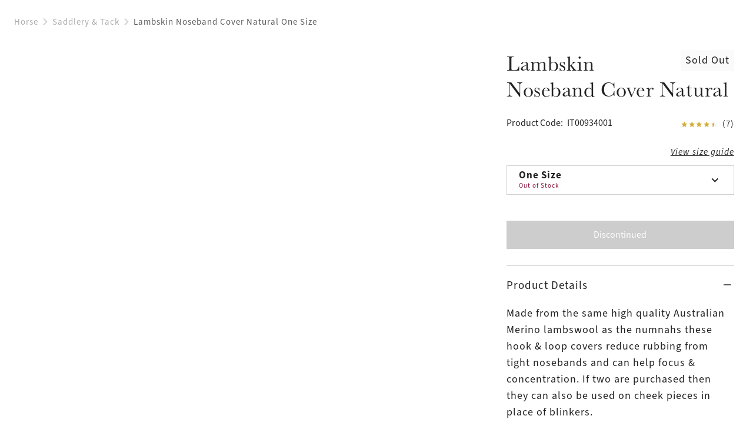

--- FILE ---
content_type: text/html
request_url: https://www.lemieux.com/us/horsewear/saddlery-tack/lambskin-noseband-cover-natural
body_size: 56323
content:
<!DOCTYPE html><!--

  _______                      _____
 |__   __|              ___   / ____|
    | | ___  _ __ ___  ( _ ) | |     ___
    | |/ _ \| '_ ` _ \ / _ \/\ |    / _ \
    | | (_) | | | | | | (_>  < |___| (_) |
    |_|\___/|_| |_| |_|\___/\/\_____\___(_)

  Made by Tom&Co.
  www.tomandco.uk

--><html lang="en-us" class="appRoot" data-beasties-container><head>
    <meta charset="utf-8">
    <meta name="viewport" content="width=device-width, initial-scale=1, maximum-scale=1">
    <base href="/us/">
    <link rel="icon" type="image/x-icon" href="assets/icons/favicon.ico">
    <link rel="shortcut icon" href="assets/icons/favicon.png" type="image/png">

    <link rel="preconnect" href="https://fonts.gstatic.com/">

    <link rel="dns-prefetch" href="https://use.typekit.net">
    <link rel="preconnect" href="https://use.typekit.net" crossorigin>
    <link rel="dns-prefetch" href="https://p.typekit.net">
    <link rel="preconnect" href="https://p.typekit.net" crossorigin>

        <script type="text/javascript" src="https://crsoptimizer.conversionrate.store/comp/ixVmhbHeUn.js"></script>
    
    <!-- Fallback application metadata for legacy browsers -->
    <meta name="application-name" content="LeMieux">
    <meta name="mobile-web-app-capable" content="yes">
    <meta name="apple-mobile-web-app-status-bar-style" content="black-translucent">
    <meta name="theme-color" content="#ffffff">
    <meta name="robots" content="INDEX,FOLLOW">
    <meta name="google-site-verification" content="QlNvhZ4DSFDJaieqRIYJEegxjLRt0Yl4eh_oJNHdXho">


    <!-- Chrome PWA config -->
    <link rel="manifest" href="/manifest.json" crossorigin="use-credentials">
    <meta name="mobile-web-app-capable" content="yes">
    <meta name="application-name" content="LeMieux">

    <!-- Apple PWA config/icon/splash screen -->
    <meta name="apple-touch-fullscreen" content="yes">
    <meta name="apple-mobile-web-app-capable" content="yes">
    <meta name="apple-mobile-web-app-status-bar-style" content="black">
    <meta name="apple-mobile-web-app-title" content="LeMieux">

    <link rel="apple-touch-icon" sizes="72x72" href="/assets/icons/apple-touch-icon-72.png">
    <link rel="apple-touch-icon" sizes="96x96" href="/assets/icons/apple-touch-icon-96.png">
    <link rel="apple-touch-icon" sizes="128x128" href="/assets/icons/apple-touch-icon-128.png">
    <link rel="apple-touch-icon" sizes="144x144" href="/assets/icons/apple-touch-icon-144.png">
    <link rel="apple-touch-icon" sizes="152x152" href="/assets/icons/apple-touch-icon-152.png">
    <link rel="apple-touch-icon" sizes="180x180" href="/assets/icons/apple-touch-icon.png">
    <link rel="apple-touch-icon" sizes="192x192" href="/assets/icons/manifest-icon-192.maskable.png">
    <link rel="apple-touch-icon" sizes="512x512" href="/assets/icons/manifest-icon-512.maskable.png">
    <link rel="apple-touch-startup-image" media="screen and (device-width: 440px) and (device-height: 956px) and (-webkit-device-pixel-ratio: 3) and (orientation: landscape)" href="/assets/icons/iPhone_16_Pro_Max_landscape.png">
    <link rel="apple-touch-startup-image" media="screen and (device-width: 402px) and (device-height: 874px) and (-webkit-device-pixel-ratio: 3) and (orientation: landscape)" href="/assets/icons/iPhone_16_Pro_landscape.png">
    <link rel="apple-touch-startup-image" media="screen and (device-width: 430px) and (device-height: 932px) and (-webkit-device-pixel-ratio: 3) and (orientation: landscape)" href="/assets/icons/iPhone_16_Plus__iPhone_15_Pro_Max__iPhone_15_Plus__iPhone_14_Pro_Max_landscape.png">
    <link rel="apple-touch-startup-image" media="screen and (device-width: 393px) and (device-height: 852px) and (-webkit-device-pixel-ratio: 3) and (orientation: landscape)" href="/assets/icons/iPhone_16__iPhone_15_Pro__iPhone_15__iPhone_14_Pro_landscape.png">
    <link rel="apple-touch-startup-image" media="screen and (device-width: 428px) and (device-height: 926px) and (-webkit-device-pixel-ratio: 3) and (orientation: landscape)" href="/assets/icons/iPhone_14_Plus__iPhone_13_Pro_Max__iPhone_12_Pro_Max_landscape.png">
    <link rel="apple-touch-startup-image" media="screen and (device-width: 390px) and (device-height: 844px) and (-webkit-device-pixel-ratio: 3) and (orientation: landscape)" href="/assets/icons/iPhone_14__iPhone_13_Pro__iPhone_13__iPhone_12_Pro__iPhone_12_landscape.png">
    <link rel="apple-touch-startup-image" media="screen and (device-width: 375px) and (device-height: 812px) and (-webkit-device-pixel-ratio: 3) and (orientation: landscape)" href="/assets/icons/iPhone_13_mini__iPhone_12_mini__iPhone_11_Pro__iPhone_XS__iPhone_X_landscape.png">
    <link rel="apple-touch-startup-image" media="screen and (device-width: 414px) and (device-height: 896px) and (-webkit-device-pixel-ratio: 3) and (orientation: landscape)" href="/assets/icons/iPhone_11_Pro_Max__iPhone_XS_Max_landscape.png">
    <link rel="apple-touch-startup-image" media="screen and (device-width: 414px) and (device-height: 896px) and (-webkit-device-pixel-ratio: 2) and (orientation: landscape)" href="/assets/icons/iPhone_11__iPhone_XR_landscape.png">
    <link rel="apple-touch-startup-image" media="screen and (device-width: 414px) and (device-height: 736px) and (-webkit-device-pixel-ratio: 3) and (orientation: landscape)" href="/assets/icons/iPhone_8_Plus__iPhone_7_Plus__iPhone_6s_Plus__iPhone_6_Plus_landscape.png">
    <link rel="apple-touch-startup-image" media="screen and (device-width: 375px) and (device-height: 667px) and (-webkit-device-pixel-ratio: 2) and (orientation: landscape)" href="/assets/icons/iPhone_8__iPhone_7__iPhone_6s__iPhone_6__4.7__iPhone_SE_landscape.png">
    <link rel="apple-touch-startup-image" media="screen and (device-width: 320px) and (device-height: 568px) and (-webkit-device-pixel-ratio: 2) and (orientation: landscape)" href="/assets/icons/4__iPhone_SE__iPod_touch_5th_generation_and_later_landscape.png">
    <link rel="apple-touch-startup-image" media="screen and (device-width: 1032px) and (device-height: 1376px) and (-webkit-device-pixel-ratio: 2) and (orientation: landscape)" href="/assets/icons/13__iPad_Pro_M4_landscape.png">
    <link rel="apple-touch-startup-image" media="screen and (device-width: 1024px) and (device-height: 1366px) and (-webkit-device-pixel-ratio: 2) and (orientation: landscape)" href="/assets/icons/12.9__iPad_Pro_landscape.png">
    <link rel="apple-touch-startup-image" media="screen and (device-width: 834px) and (device-height: 1210px) and (-webkit-device-pixel-ratio: 2) and (orientation: landscape)" href="/assets/icons/11__iPad_Pro_M4_landscape.png">
    <link rel="apple-touch-startup-image" media="screen and (device-width: 834px) and (device-height: 1194px) and (-webkit-device-pixel-ratio: 2) and (orientation: landscape)" href="/assets/icons/11__iPad_Pro__10.5__iPad_Pro_landscape.png">
    <link rel="apple-touch-startup-image" media="screen and (device-width: 820px) and (device-height: 1180px) and (-webkit-device-pixel-ratio: 2) and (orientation: landscape)" href="/assets/icons/10.9__iPad_Air_landscape.png">
    <link rel="apple-touch-startup-image" media="screen and (device-width: 834px) and (device-height: 1112px) and (-webkit-device-pixel-ratio: 2) and (orientation: landscape)" href="/assets/icons/10.5__iPad_Air_landscape.png">
    <link rel="apple-touch-startup-image" media="screen and (device-width: 810px) and (device-height: 1080px) and (-webkit-device-pixel-ratio: 2) and (orientation: landscape)" href="/assets/icons/10.2__iPad_landscape.png">
    <link rel="apple-touch-startup-image" media="screen and (device-width: 768px) and (device-height: 1024px) and (-webkit-device-pixel-ratio: 2) and (orientation: landscape)" href="/assets/icons/9.7__iPad_Pro__7.9__iPad_mini__9.7__iPad_Air__9.7__iPad_landscape.png">
    <link rel="apple-touch-startup-image" media="screen and (device-width: 744px) and (device-height: 1133px) and (-webkit-device-pixel-ratio: 2) and (orientation: landscape)" href="/assets/icons/8.3__iPad_Mini_landscape.png">
    <link rel="apple-touch-startup-image" media="screen and (device-width: 440px) and (device-height: 956px) and (-webkit-device-pixel-ratio: 3) and (orientation: portrait)" href="/assets/icons/iPhone_16_Pro_Max_portrait.png">
    <link rel="apple-touch-startup-image" media="screen and (device-width: 402px) and (device-height: 874px) and (-webkit-device-pixel-ratio: 3) and (orientation: portrait)" href="/assets/icons/iPhone_16_Pro_portrait.png">
    <link rel="apple-touch-startup-image" media="screen and (device-width: 430px) and (device-height: 932px) and (-webkit-device-pixel-ratio: 3) and (orientation: portrait)" href="/assets/icons/iPhone_16_Plus__iPhone_15_Pro_Max__iPhone_15_Plus__iPhone_14_Pro_Max_portrait.png">
    <link rel="apple-touch-startup-image" media="screen and (device-width: 393px) and (device-height: 852px) and (-webkit-device-pixel-ratio: 3) and (orientation: portrait)" href="/assets/icons/iPhone_16__iPhone_15_Pro__iPhone_15__iPhone_14_Pro_portrait.png">
    <link rel="apple-touch-startup-image" media="screen and (device-width: 428px) and (device-height: 926px) and (-webkit-device-pixel-ratio: 3) and (orientation: portrait)" href="/assets/icons/iPhone_14_Plus__iPhone_13_Pro_Max__iPhone_12_Pro_Max_portrait.png">
    <link rel="apple-touch-startup-image" media="screen and (device-width: 390px) and (device-height: 844px) and (-webkit-device-pixel-ratio: 3) and (orientation: portrait)" href="/assets/icons/iPhone_14__iPhone_13_Pro__iPhone_13__iPhone_12_Pro__iPhone_12_portrait.png">
    <link rel="apple-touch-startup-image" media="screen and (device-width: 375px) and (device-height: 812px) and (-webkit-device-pixel-ratio: 3) and (orientation: portrait)" href="/assets/icons/iPhone_13_mini__iPhone_12_mini__iPhone_11_Pro__iPhone_XS__iPhone_X_portrait.png">
    <link rel="apple-touch-startup-image" media="screen and (device-width: 414px) and (device-height: 896px) and (-webkit-device-pixel-ratio: 3) and (orientation: portrait)" href="/assets/icons/iPhone_11_Pro_Max__iPhone_XS_Max_portrait.png">
    <link rel="apple-touch-startup-image" media="screen and (device-width: 414px) and (device-height: 896px) and (-webkit-device-pixel-ratio: 2) and (orientation: portrait)" href="/assets/icons/iPhone_11__iPhone_XR_portrait.png">
    <link rel="apple-touch-startup-image" media="screen and (device-width: 414px) and (device-height: 736px) and (-webkit-device-pixel-ratio: 3) and (orientation: portrait)" href="/assets/icons/iPhone_8_Plus__iPhone_7_Plus__iPhone_6s_Plus__iPhone_6_Plus_portrait.png">
    <link rel="apple-touch-startup-image" media="screen and (device-width: 375px) and (device-height: 667px) and (-webkit-device-pixel-ratio: 2) and (orientation: portrait)" href="/assets/icons/iPhone_8__iPhone_7__iPhone_6s__iPhone_6__4.7__iPhone_SE_portrait.png">
    <link rel="apple-touch-startup-image" media="screen and (device-width: 320px) and (device-height: 568px) and (-webkit-device-pixel-ratio: 2) and (orientation: portrait)" href="/assets/icons/4__iPhone_SE__iPod_touch_5th_generation_and_later_portrait.png">
    <link rel="apple-touch-startup-image" media="screen and (device-width: 1032px) and (device-height: 1376px) and (-webkit-device-pixel-ratio: 2) and (orientation: portrait)" href="/assets/icons/13__iPad_Pro_M4_portrait.png">
    <link rel="apple-touch-startup-image" media="screen and (device-width: 1024px) and (device-height: 1366px) and (-webkit-device-pixel-ratio: 2) and (orientation: portrait)" href="/assets/icons/12.9__iPad_Pro_portrait.png">
    <link rel="apple-touch-startup-image" media="screen and (device-width: 834px) and (device-height: 1210px) and (-webkit-device-pixel-ratio: 2) and (orientation: portrait)" href="/assets/icons/11__iPad_Pro_M4_portrait.png">
    <link rel="apple-touch-startup-image" media="screen and (device-width: 834px) and (device-height: 1194px) and (-webkit-device-pixel-ratio: 2) and (orientation: portrait)" href="/assets/icons/11__iPad_Pro__10.5__iPad_Pro_portrait.png">
    <link rel="apple-touch-startup-image" media="screen and (device-width: 820px) and (device-height: 1180px) and (-webkit-device-pixel-ratio: 2) and (orientation: portrait)" href="/assets/icons/10.9__iPad_Air_portrait.png">
    <link rel="apple-touch-startup-image" media="screen and (device-width: 834px) and (device-height: 1112px) and (-webkit-device-pixel-ratio: 2) and (orientation: portrait)" href="/assets/icons/10.5__iPad_Air_portrait.png">
    <link rel="apple-touch-startup-image" media="screen and (device-width: 810px) and (device-height: 1080px) and (-webkit-device-pixel-ratio: 2) and (orientation: portrait)" href="/assets/icons/10.2__iPad_portrait.png">
    <link rel="apple-touch-startup-image" media="screen and (device-width: 768px) and (device-height: 1024px) and (-webkit-device-pixel-ratio: 2) and (orientation: portrait)" href="/assets/icons/9.7__iPad_Pro__7.9__iPad_mini__9.7__iPad_Air__9.7__iPad_portrait.png">
    <link rel="apple-touch-startup-image" media="screen and (device-width: 744px) and (device-height: 1133px) and (-webkit-device-pixel-ratio: 2) and (orientation: portrait)" href="/assets/icons/8.3__iPad_Mini_portrait.png">

    
<style>*,*:before,*:after{box-sizing:border-box}html,body,div,span,h1,h3,h4,h5,p,a,img,strong,i,ul,li,header,nav,button,input{margin:0;padding:0;border:0;font-size:inherit;font-family:inherit;font-weight:inherit;vertical-align:baseline;color:inherit;text-transform:none;outline:none;border-radius:0}header,nav{display:block}body{line-height:1;margin:0}ul{list-style:none}html{-ms-text-size-adjust:100%;-webkit-text-size-adjust:100%}[hidden]{display:none}a{background-color:#0000;text-decoration:none;-webkit-text-decoration-skip:objects;cursor:pointer;outline:none}a:active,a:hover{outline:0}strong{font-weight:inherit;font-weight:700}button,input{overflow:visible}button{text-transform:none}button{-webkit-appearance:button;cursor:pointer;background-color:#0000}button[disabled]{cursor:default}button::-moz-focus-inner,input::-moz-focus-inner{border-style:none;padding:0}input{line-height:normal;outline:none;background-color:#0000;width:100%;background-image:none;background-clip:padding-box}input:focus{box-shadow:none;outline:none}:root{--atomic-background-color-1:#212121;--atomic-background-color-2:#FF2F2F;--atomic-background-color-3:#00BB1E;--atomic-background-color-4:#F6F5F5;--atomic-background-color-5:#F6F5F5;--atomic-background-color-6:#8E1538;--atomic-background-color-7:#D4AF37;--atomic-background-color-8:#23A971;--atomic-background-color-11:#595959;--atomic-background-color-12:#ACACAC;--atomic-background-color-41:#FAFAFA;--atomic-background-color-42:#CFD2D3;--atomic-background-color-43:#595959;--atomic-background-color-51:#FAFAFA;--atomic-background-color-52:#CECDCD;--atomic-background-color-53:#E1E1E1;--atomic-background-color-54:#1F1D1D;--atomic-background-color-55:#332E2E;--atomic-background-color-56:#202945;--atomic-background-color-57:#8B724A;--atomic-background-color-58:#898D8E;--atomic-background-color-59:#37503D;--atomic-background-color-60:#1A5091;--atomic-background-color-61:#F55B21;--atomic-background-color-62:#202945;--atomic-background-color-101:rgba(255, 255, 255, .9);--atomic-background-color-b:black;--atomic-background-color-w:white;--atomic-background-color-t:transparent;--atomic-background-color-default:white;--atomic-body-background-color:transparent;--atomic-body-color:#212121;--atomic-border-radius:0;--atomic-border-color-1:#212121;--atomic-border-color-2:#FF2F2F;--atomic-border-color-3:#00BB1E;--atomic-border-color-4:#F6F5F5;--atomic-border-color-5:#F6F5F5;--atomic-border-color-6:#8E1538;--atomic-border-color-7:#D4AF37;--atomic-border-color-8:#23A971;--atomic-border-color-11:#595959;--atomic-border-color-12:#ACACAC;--atomic-border-color-41:#FAFAFA;--atomic-border-color-42:#CFD2D3;--atomic-border-color-43:#595959;--atomic-border-color-51:#FAFAFA;--atomic-border-color-52:#CECDCD;--atomic-border-color-53:#E1E1E1;--atomic-border-color-54:#1F1D1D;--atomic-border-color-55:#332E2E;--atomic-border-color-56:#202945;--atomic-border-color-57:#8B724A;--atomic-border-color-58:#898D8E;--atomic-border-color-59:#37503D;--atomic-border-color-60:#1A5091;--atomic-border-color-61:#F55B21;--atomic-border-color-62:#202945;--atomic-border-color-101:rgba(255, 255, 255, .9);--atomic-border-color-b:black;--atomic-border-color-w:white;--atomic-border-color-t:transparent;--atomic-border-color-default:#F6F5F5;--atomic-color-1:#212121;--atomic-color-2:#FF2F2F;--atomic-color-3:#00BB1E;--atomic-color-4:#F6F5F5;--atomic-color-5:#F6F5F5;--atomic-color-6:#8E1538;--atomic-color-7:#D4AF37;--atomic-color-8:#23A971;--atomic-color-11:#595959;--atomic-color-12:#ACACAC;--atomic-color-41:#FAFAFA;--atomic-color-42:#CFD2D3;--atomic-color-43:#595959;--atomic-color-51:#FAFAFA;--atomic-color-52:#CECDCD;--atomic-color-53:#E1E1E1;--atomic-color-54:#1F1D1D;--atomic-color-55:#332E2E;--atomic-color-56:#202945;--atomic-color-57:#8B724A;--atomic-color-58:#898D8E;--atomic-color-59:#37503D;--atomic-color-60:#1A5091;--atomic-color-61:#F55B21;--atomic-color-62:#202945;--atomic-color-101:rgba(255, 255, 255, .9);--atomic-color-b:black;--atomic-color-w:white;--atomic-color-t:transparent;--atomic-font-family-1:"source-sans-3", sans-serif;--atomic-font-family-2:"baskerville-urw", sans-serif;--atomic-font-family-default:-apple-system, BlinkMacSystemFont, "Segoe UI", Roboto, "Helvetica Neue", Arial, sans-serif;--atomic-font-weight-regular:400;--atomic-font-weight-semibold:600;--atomic-font-weight-bold:700;--atomic-font-weight-thin:100;--atomic-font-weight-bolder:900}.size-x{--atomic-size: .25rem}@font-face{font-family:icons;src:url(/assets/fonts/icons/build/94a4527057bace6f0413f1bcbf1e3a19/icons.woff2) format("woff2");font-weight:400;font-style:normal;font-display:swap}.icon-wishlist:before,.rate-full:before,.icon-search:before,.icon-plus:before,.icon-minus:before,.icon-close:before,.icon-chevron:before,.icon-chevron-right:before,.icon-basket:before,.icon-account:before{display:inline-block;font-family:icons!important;font-style:normal;font-variant:normal;font-weight:400;line-height:1em;width:1em;speak:none;text-align:center;text-decoration:inherit;text-transform:none;-webkit-font-smoothing:antialiased;-moz-osx-font-smoothing:grayscale}.icon-wishlist:before{content:"\f105"}.rate-full:before{content:"\f110"}.icon-search:before{content:"\f118"}.icon-plus:before{content:"\f126"}.icon-minus:before{content:"\f130"}.icon-close:before{content:"\f159"}.icon-chevron:before{content:"\f15d"}.icon-chevron-right:before{content:"\f15e"}.icon-basket:before{content:"\f165"}.icon-account:before{content:"\f174"}.hide-fade{transition:opacity .15s cubic-bezier(.4,0,.2,1);opacity:1;pointer-events:auto}.hide-fade:not(.pos-absolute):not(.pos-fixed){position:relative}.hide-fade.ng-hide{opacity:0;z-index:-1;pointer-events:none;transition:z-index 0s cubic-bezier(.4,0,.2,1) .15s,opacity .15s cubic-bezier(.4,0,.2,1)}.hide-up{position:relative;transform:translateZ(0);transition:margin-top .15s cubic-bezier(.4,0,.2,1)}.hide-up.ng-hide{margin-top:-30em}.hide-up-container{position:relative;overflow:hidden}.ng-hide.hide-up-max{margin-top:calc(var(--vh, 1vh) * -1000)}.bg-col-4{background-color:var(--atomic-background-color-4, #F6F5F5)}.bg-col-41{background-color:var(--atomic-background-color-41, #FAFAFA)}.bg-col-42{background-color:var(--atomic-background-color-42, #CFD2D3)}.bg-col-w{background-color:var(--atomic-background-color-w, white)}.b-col-42{border-color:var(--atomic-border-color-42, #CFD2D3)}.b-a{border-width:1px;border-style:solid}.b-a:not(.b-col-1,.b-col-2,.b-col-3,.b-col-4,.b-col-5,.b-col-6,.b-col-7,.b-col-8,.b-col-11,.b-col-12,.b-col-41,.b-col-42,.b-col-43,.b-col-51,.b-col-52,.b-col-53,.b-col-54,.b-col-55,.b-col-56,.b-col-57,.b-col-58,.b-col-59,.b-col-60,.b-col-61,.b-col-62,.b-col-101,.b-col-b,.b-col-w,.b-col-t){border-color:var(--atomic-border-color-default, #F6F5F5)}.b-t{border-top-width:1px;border-top-style:solid}.b-t:not(.b-col-1,.b-col-2,.b-col-3,.b-col-4,.b-col-5,.b-col-6,.b-col-7,.b-col-8,.b-col-11,.b-col-12,.b-col-41,.b-col-42,.b-col-43,.b-col-51,.b-col-52,.b-col-53,.b-col-54,.b-col-55,.b-col-56,.b-col-57,.b-col-58,.b-col-59,.b-col-60,.b-col-61,.b-col-62,.b-col-101,.b-col-b,.b-col-w,.b-col-t){border-top-color:var(--atomic-border-color-default, #F6F5F5)}.b-b{border-bottom-width:1px;border-bottom-style:solid}.b-b:not(.b-col-1,.b-col-2,.b-col-3,.b-col-4,.b-col-5,.b-col-6,.b-col-7,.b-col-8,.b-col-11,.b-col-12,.b-col-41,.b-col-42,.b-col-43,.b-col-51,.b-col-52,.b-col-53,.b-col-54,.b-col-55,.b-col-56,.b-col-57,.b-col-58,.b-col-59,.b-col-60,.b-col-61,.b-col-62,.b-col-101,.b-col-b,.b-col-w,.b-col-t){border-bottom-color:var(--atomic-border-color-default, #F6F5F5)}.b-radius-max{border-radius:9999px}.col-1{color:var(--atomic-color-1, #212121)}.col-1:before,.col-1:after{color:var(--atomic-color-1, #212121)}.col-6{color:var(--atomic-color-6, #8E1538)}.col-6:before,.col-6:after{color:var(--atomic-color-6, #8E1538)}.col-11{color:var(--atomic-color-11, #595959)}.col-11:before,.col-11:after{color:var(--atomic-color-11, #595959)}.col-12{color:var(--atomic-color-12, #ACACAC)}.col-12:before,.col-12:after{color:var(--atomic-color-12, #ACACAC)}.col-42{color:var(--atomic-color-42, #CFD2D3)}.col-42:before,.col-42:after{color:var(--atomic-color-42, #CFD2D3)}.col-43{color:var(--atomic-color-43, #595959)}.col-43:before,.col-43:after{color:var(--atomic-color-43, #595959)}.col-w{color:var(--atomic-color-w, white)}.col-w:before,.col-w:after{color:var(--atomic-color-w, white)}.cursor-pointer{cursor:pointer}.cursor-wait{cursor:wait}.pe-none{pointer-events:none!important}.pe-auto{pointer-events:auto!important}.block{display:block}.inline{display:inline}.inline-block{display:inline-block}.float-right{float:right}.no-wrap{white-space:nowrap}.flex-span-1{flex:1}.flex{display:flex!important}.inline-flex{display:inline-flex!important}.flex-column{display:flex!important;flex-direction:column}.flex-top{align-items:flex-start}.flex-middle{align-items:center}.flex-justify-left{justify-content:flex-start}.flex-justify-end{justify-content:flex-end}.flex-justify-center{justify-content:center}.flex-justify-between{justify-content:space-between}.flex-grow,.size-x .flex-grow-x{flex-grow:1}.size-x{--grid-gutter-size: 3px}.w-3{width:25%}.w-9{width:75%}.w-12{width:100%}.size-x .c-4,.size-x .c-6,.size-x .c-8,.size-x .c-12-s,.size-x .c-12-m{margin-right:.75rem;margin-bottom:.75rem}.size-x .c-4{width:22.6598666644%;width:calc((100% - 1.5rem) * .3332333333)}.size-x .c-6{width:41.9916%;width:calc((100% - .75rem)*.4999)}.size-x .c-8{width:61.3241333364%;width:calc((100% - .375rem) * .6665666667)}.w-3,.w-3-s,.w-6-m,.w-9,.w-12,.w-12-s,.c-4,.c-6,.c-8,.c-12-s,.c-12-m{display:inline-block;vertical-align:top}.flex>.w-3,.flex>.w-3-s,.flex>.w-6-m,.flex>.w-9,.flex>.w-12,.flex-column>.w-12,.flex>.w-12-s,.flex>.c-4,.flex>.c-8,.flex>.c-12-s,.flex>.c-12-m{display:block}.size-x .m-t{margin-top:1rem}.size-x .m-r{margin-right:1rem}.size-x .m-l{margin-left:1rem}.size-x .m-t-1{margin-top:.25rem}.size-x .m-r-1{margin-right:.25rem}.size-x .m-b-1{margin-bottom:.25rem}.size-x .m-l-1{margin-left:.25rem}.size-x .m-t-2{margin-top:.5rem}.size-x .m-r-2{margin-right:.5rem}.size-x .m-b-2{margin-bottom:.5rem}.size-x .m-l-2{margin-left:.5rem}.size-x .m-t-3{margin-top:.75rem}.size-x .m-r-3{margin-right:.75rem}.size-x .m-t-5{margin-top:1.25rem}.size-x .m-r-6{margin-right:1.5rem}.size-x .m-l-6{margin-left:1.5rem}.size-x .m-t-7{margin-top:1.75rem}.size-x .m-t-8{margin-top:2rem}.size-x .m-b-16-x{margin-bottom:4rem!important}.size-x .m-r--1{margin-right:-.25rem}.m-r-0{margin-right:0!important}.m-b-0{margin-bottom:0!important}.overflow-hidden{overflow:hidden}.size-x .p-r{padding-right:1rem}.size-x .p-l{padding-left:1rem}.size-x .p-t-1{padding-top:.25rem}.size-x .p-b-1{padding-bottom:.25rem}.size-x .p-t-2{padding-top:.5rem}.size-x .p-r-2{padding-right:.5rem}.size-x .p-r-2-x{padding-right:.5rem!important}.size-x .p-b-2{padding-bottom:.5rem}.size-x .p-l-2{padding-left:.5rem}.size-x .p-l-2-x{padding-left:.5rem!important}.size-x .p-t-3{padding-top:.75rem}.size-x .p-b-3{padding-bottom:.75rem}.size-x .p-l-3{padding-left:.75rem}.size-x .p-t-5{padding-top:1.25rem}.size-x .p-r-5{padding-right:1.25rem}.size-x .p-b-5{padding-bottom:1.25rem}.size-x .p-l-5{padding-left:1.25rem}.size-x .p-b-6{padding-bottom:1.5rem}.size-x .p-b-7{padding-bottom:1.75rem}.size-x .p-b-8{padding-bottom:2rem}.p-r-0{padding-right:0!important}.p-l-0{padding-left:0!important}.size-x .top-2{top:.5rem}.size-x .right-2{right:.5rem}.right-0{right:0}.bottom-0{bottom:0}.left-0{left:0}.z-1{z-index:1}.z-2{z-index:2}.z-10{z-index:10}.ratio-1-1 .rf,.ratio-2-1 .rf,.ratio-3-2 .rf,.ratio-3-4 .rf,.ratio-4-3 .rf,.fill{position:absolute;inset:0;width:100%;height:100%}.rf{display:none;width:0;height:0}.ratio-1-1 .rf,.ratio-2-1 .rf,.ratio-3-2 .rf,.ratio-3-4 .rf,.ratio-4-3 .rf{display:block}.pos-relative{position:relative}.pos-absolute{position:absolute}.top-50{top:50%;transform:translateY(-50%)}.left-50{left:50%;transform:translate(-50%)}.ratio-1-1{font-size:1em;position:relative}.ratio-1-1:before{display:block;content:"";width:100%;padding-top:100%}.ratio-2-1{font-size:1em;position:relative}.ratio-2-1:before{display:block;content:"";width:100%;padding-top:50%}.ratio-3-2{font-size:1em;position:relative}.ratio-3-2:before{display:block;content:"";width:100%;padding-top:66.6666666667%}.ratio-3-4{font-size:1em;position:relative}.ratio-3-4:before{display:block;content:"";width:100%;padding-top:133.3333333333%}.ratio-4-3{font-size:1em;position:relative}.ratio-4-3:before{display:block;content:"";width:100%;padding-top:75%}.ratio-16-9{font-size:1em;position:relative}.ratio-16-9:before{display:block;content:"";width:100%;padding-top:56.25%}.ratio-1-1,.ratio-2-1,.ratio-3-2,.ratio-3-4,.ratio-4-3,.ratio-16-9{position:relative}.ratio-1-1:before,.ratio-2-1:before,.ratio-3-2:before,.ratio-3-4:before,.ratio-4-3:before,.ratio-16-9:before{display:block;content:"";width:100%}body.size-x{font-size:clamp(16px,var(--vw, 1vw) * .8333333333,16px)}.size-x .fs-7-x{font-size:1.27em}.fs-8{font-size:1.42em}.italic{font-style:italic}.left{text-align:left}.center{text-align:center}.right{text-align:right}.underline{text-decoration:underline}.rate-full,.rate-half{background-size:contain;display:inline-block;height:1em;margin:0 -.02em;width:1em}.rate-full:first-child,.rate-half:first-child{margin-left:0}.rate-full:last-child,.rate-half:last-child{margin-right:0}.height-100{height:100%}body{background-color:var(--atomic-body-background-color, );color:var(--atomic-body-color, );font-family:source-sans-3,sans-serif;transition:opacity .15s cubic-bezier(.4,0,.2,1)}body .page-content{display:block;min-height:600px}.size-x .wrap-x,.size-x .wrap,.wrap{width:100%;max-width:2400px;margin-left:auto;margin-right:auto}.size-x .wrap,.size-x .wrap-x{padding-right:1rem;padding-left:1rem}.h1{font-family:baskerville-urw,sans-serif;font-size:3rem;letter-spacing:.03125rem;line-height:3.4375rem}.h2{font-family:baskerville-urw,sans-serif;font-size:2.25rem;letter-spacing:.03125rem;line-height:2.75rem}.h3{font-family:baskerville-urw,sans-serif;font-size:1.75rem;letter-spacing:.03125rem;line-height:2rem}.h4{font-family:baskerville-urw,sans-serif;font-size:1.25rem;letter-spacing:.03125rem;line-height:1.4375rem}.s1{font-size:1.1875rem;font-weight:700;letter-spacing:.0625rem;line-height:1.25rem}.s2{font-size:1.0625rem;font-weight:700;letter-spacing:.0625rem;line-height:1.25rem}.p1{font-family:source-sans-3,sans-serif;font-size:1.125rem;letter-spacing:.0625rem;line-height:1.75rem}.p2{font-size:.9375rem;letter-spacing:.0625rem;line-height:1.25rem}.p3{font-size:.6875rem;letter-spacing:.0625rem;line-height:1rem}.o1{font-size:1.1875rem;letter-spacing:.0625rem;line-height:1.6875rem}.c1{font-size:.9375rem;letter-spacing:.0625rem;line-height:1.3125rem}.linkLabel{font-family:source-sans-3,sans-serif;font-size:15px;font-style:italic;font-weight:400;line-height:20px;letter-spacing:1px;border-bottom:1px solid currentColor}@font-face{font-family:baskerville-urw;src:url(https://use.typekit.net/af/50c03d/000000000000000077359eea/30/l?primer=7cdcb44be4a7db8877ffa5c0007b8dd865b3bbc383831fe2ea177f62257a9191&fvd=n4&v=3) format("woff2"),url(https://use.typekit.net/af/50c03d/000000000000000077359eea/30/d?primer=7cdcb44be4a7db8877ffa5c0007b8dd865b3bbc383831fe2ea177f62257a9191&fvd=n4&v=3) format("woff"),url(https://use.typekit.net/af/50c03d/000000000000000077359eea/30/a?primer=7cdcb44be4a7db8877ffa5c0007b8dd865b3bbc383831fe2ea177f62257a9191&fvd=n4&v=3) format("opentype");font-style:normal;font-weight:400;font-stretch:normal;font-display:swap}@font-face{font-family:baskerville-urw;src:url(https://use.typekit.net/af/3ba342/000000000000000077359ef0/30/l?primer=7cdcb44be4a7db8877ffa5c0007b8dd865b3bbc383831fe2ea177f62257a9191&fvd=n7&v=3) format("woff2"),url(https://use.typekit.net/af/3ba342/000000000000000077359ef0/30/d?primer=7cdcb44be4a7db8877ffa5c0007b8dd865b3bbc383831fe2ea177f62257a9191&fvd=n7&v=3) format("woff"),url(https://use.typekit.net/af/3ba342/000000000000000077359ef0/30/a?primer=7cdcb44be4a7db8877ffa5c0007b8dd865b3bbc383831fe2ea177f62257a9191&fvd=n7&v=3) format("opentype");font-style:normal;font-weight:700;font-stretch:normal;font-display:swap}@font-face{font-family:baskerville-urw;src:url(https://use.typekit.net/af/1a61de/000000000000000077359f01/30/l?primer=7cdcb44be4a7db8877ffa5c0007b8dd865b3bbc383831fe2ea177f62257a9191&fvd=i4&v=3) format("woff2"),url(https://use.typekit.net/af/1a61de/000000000000000077359f01/30/d?primer=7cdcb44be4a7db8877ffa5c0007b8dd865b3bbc383831fe2ea177f62257a9191&fvd=i4&v=3) format("woff"),url(https://use.typekit.net/af/1a61de/000000000000000077359f01/30/a?primer=7cdcb44be4a7db8877ffa5c0007b8dd865b3bbc383831fe2ea177f62257a9191&fvd=i4&v=3) format("opentype");font-style:italic;font-weight:400;font-stretch:normal;font-display:swap}@font-face{font-family:baskerville-urw;src:url(https://use.typekit.net/af/5139d1/000000000000000077359f03/30/l?primer=7cdcb44be4a7db8877ffa5c0007b8dd865b3bbc383831fe2ea177f62257a9191&fvd=i7&v=3) format("woff2"),url(https://use.typekit.net/af/5139d1/000000000000000077359f03/30/d?primer=7cdcb44be4a7db8877ffa5c0007b8dd865b3bbc383831fe2ea177f62257a9191&fvd=i7&v=3) format("woff"),url(https://use.typekit.net/af/5139d1/000000000000000077359f03/30/a?primer=7cdcb44be4a7db8877ffa5c0007b8dd865b3bbc383831fe2ea177f62257a9191&fvd=i7&v=3) format("opentype");font-style:italic;font-weight:700;font-stretch:normal;font-display:swap}@font-face{font-family:source-sans-3;src:url(https://use.typekit.net/af/36bf04/00000000000000007735e892/30/l?primer=7cdcb44be4a7db8877ffa5c0007b8dd865b3bbc383831fe2ea177f62257a9191&fvd=n4&v=3) format("woff2"),url(https://use.typekit.net/af/36bf04/00000000000000007735e892/30/d?primer=7cdcb44be4a7db8877ffa5c0007b8dd865b3bbc383831fe2ea177f62257a9191&fvd=n4&v=3) format("woff"),url(https://use.typekit.net/af/36bf04/00000000000000007735e892/30/a?primer=7cdcb44be4a7db8877ffa5c0007b8dd865b3bbc383831fe2ea177f62257a9191&fvd=n4&v=3) format("opentype");font-style:normal;font-weight:400;font-stretch:normal;font-display:swap}@font-face{font-family:source-sans-3;src:url(https://use.typekit.net/af/1d12db/00000000000000007735e89a/30/l?primer=7cdcb44be4a7db8877ffa5c0007b8dd865b3bbc383831fe2ea177f62257a9191&fvd=i7&v=3) format("woff2"),url(https://use.typekit.net/af/1d12db/00000000000000007735e89a/30/d?primer=7cdcb44be4a7db8877ffa5c0007b8dd865b3bbc383831fe2ea177f62257a9191&fvd=i7&v=3) format("woff"),url(https://use.typekit.net/af/1d12db/00000000000000007735e89a/30/a?primer=7cdcb44be4a7db8877ffa5c0007b8dd865b3bbc383831fe2ea177f62257a9191&fvd=i7&v=3) format("opentype");font-style:italic;font-weight:700;font-stretch:normal;font-display:swap}@font-face{font-family:source-sans-3;src:url(https://use.typekit.net/af/6bfa52/00000000000000007735e899/30/l?primer=7cdcb44be4a7db8877ffa5c0007b8dd865b3bbc383831fe2ea177f62257a9191&fvd=n6&v=3) format("woff2"),url(https://use.typekit.net/af/6bfa52/00000000000000007735e899/30/d?primer=7cdcb44be4a7db8877ffa5c0007b8dd865b3bbc383831fe2ea177f62257a9191&fvd=n6&v=3) format("woff"),url(https://use.typekit.net/af/6bfa52/00000000000000007735e899/30/a?primer=7cdcb44be4a7db8877ffa5c0007b8dd865b3bbc383831fe2ea177f62257a9191&fvd=n6&v=3) format("opentype");font-style:normal;font-weight:600;font-stretch:normal;font-display:swap}@font-face{font-family:source-sans-3;src:url(https://use.typekit.net/af/7816d8/00000000000000007735e891/30/l?primer=7cdcb44be4a7db8877ffa5c0007b8dd865b3bbc383831fe2ea177f62257a9191&fvd=n7&v=3) format("woff2"),url(https://use.typekit.net/af/7816d8/00000000000000007735e891/30/d?primer=7cdcb44be4a7db8877ffa5c0007b8dd865b3bbc383831fe2ea177f62257a9191&fvd=n7&v=3) format("woff"),url(https://use.typekit.net/af/7816d8/00000000000000007735e891/30/a?primer=7cdcb44be4a7db8877ffa5c0007b8dd865b3bbc383831fe2ea177f62257a9191&fvd=n7&v=3) format("opentype");font-style:normal;font-weight:700;font-stretch:normal;font-display:swap}@font-face{font-family:source-sans-3;src:url(https://use.typekit.net/af/aed1d2/00000000000000007735e894/30/l?primer=7cdcb44be4a7db8877ffa5c0007b8dd865b3bbc383831fe2ea177f62257a9191&fvd=i4&v=3) format("woff2"),url(https://use.typekit.net/af/aed1d2/00000000000000007735e894/30/d?primer=7cdcb44be4a7db8877ffa5c0007b8dd865b3bbc383831fe2ea177f62257a9191&fvd=i4&v=3) format("woff"),url(https://use.typekit.net/af/aed1d2/00000000000000007735e894/30/a?primer=7cdcb44be4a7db8877ffa5c0007b8dd865b3bbc383831fe2ea177f62257a9191&fvd=i4&v=3) format("opentype");font-style:italic;font-weight:400;font-stretch:normal;font-display:swap}.rate-half{background-image:url(/assets/images/rate-half.svg);background-position:center;background-repeat:no-repeat;background-size:contain}.rate-full{display:inline-block;font-family:icons!important;font-style:normal;font-variant:normal;font-weight:400;line-height:1em;width:1em;speak:none;text-align:center;text-decoration:inherit;text-transform:none;-webkit-font-smoothing:antialiased;-moz-osx-font-smoothing:grayscale;color:#d4af37}.size-x{--atomic-wrap-padding: 24px}.wrap,.size-x .wrap-x{padding-right:var(--atomic-wrap-padding)!important;padding-left:var(--atomic-wrap-padding)!important}html{overflow:hidden}.ng-hide:not(.ng-hide-animate){display:none!important}.appRoot{height:calc(var(--vh, 1vh) * 100);scrollbar-gutter:stable;display:block;width:100%;overflow-y:auto;overflow-x:hidden}.df-image:not([srcset*="."]):not([src*="."]){opacity:0}.button{vertical-align:middle;-webkit-user-select:none;user-select:none;border:1px solid;border-radius:0;padding-top:0;padding-bottom:0;font-family:source-sans-3,sans-serif;font-size:1em;line-height:1;text-align:center;text-decoration:none;touch-action:manipulation;appearance:none;outline:none;cursor:pointer;transition:background-color .15s ease-in-out,border-color .15s ease-in-out,color .15s ease-in-out;height:3rem;padding-right:3rem;padding-left:3rem;line-height:3rem\	;background-color:#212121;border-color:#212121;color:#fff}.button,.is-not-touchy .button:hover{background-color:#212121;border-color:#212121;color:#fff}button[disabled],button:disabled{cursor:default;opacity:.5;pointer-events:none}.button{vertical-align:middle;-webkit-user-select:none;user-select:none;border:1px solid;border-radius:0;padding-top:0;padding-bottom:0;font-family:source-sans-3,sans-serif;font-size:1em;line-height:1;text-align:center;text-decoration:none;touch-action:manipulation;appearance:none;outline:none;cursor:pointer;transition:background-color .15s ease-in-out,border-color .15s ease-in-out,color .15s ease-in-out;height:3rem;padding-right:3rem;padding-left:3rem;line-height:3rem\	;background-color:#212121;border-color:#212121;color:#fff;padding-right:1.5rem;padding-left:1.5rem;transition-duration:.15s;transition-property:background-color,border-color,color,box-shadow;transition-timing-function:ease-in-out}.button:not(button){display:inline-flex!important;display:inline-block\	;align-items:center;justify-content:center}.is-not-touchy .button:hover{background-color:#212121;border-color:#212121;color:#fff}.button[disabled],.button:disabled{cursor:default!important;opacity:.5!important;pointer-events:none!important;background-color:#cecdcd;border-color:#cecdcd;color:#fff}.button[disabled],.button:disabled{opacity:1!important}.button-inline{touch-action:manipulation;appearance:none;outline:none;cursor:pointer;transition:background-color .15s ease-in-out,border-color .15s ease-in-out,color .15s ease-in-out;color:inherit;color:#212121;position:relative;display:inline-block;text-decoration:none}.button-inline:hover{color:inherit}.button-inline:focus{color:inherit}.button-inline:active{color:inherit}.button-inline:disabled{cursor:default!important;opacity:.5!important;pointer-events:none!important;color:inherit}.button-inline:hover{color:#212121}.button-inline:focus{color:#212121}.button-inline:active{color:#212121}.button-inline:disabled{cursor:default!important;opacity:.5!important;pointer-events:none!important;color:#212121}.button-inline:hover:before{background-color:#212121;opacity:1}.button-inline:focus:before{background-color:#212121}.button-inline:active:before{background-color:#212121;opacity:1}.button-inline:disabled:before{background-color:#212121}.button-inline:before{position:absolute;z-index:1;bottom:3px;left:0;width:100%;height:1px;background-color:#212121;content:"";opacity:1;pointer-events:none;transition:background-color .15s ease-in-out}.button-inline>span{font-size:1.125rem;font-weight:600;line-height:1.25rem}:root{--swiper-theme-color:#007aff}.swiper{margin-left:auto;margin-right:auto;position:relative;overflow:hidden;list-style:none;padding:0;z-index:1}.swiper-wrapper{position:relative;width:100%;height:100%;z-index:1;display:flex;transition-property:transform;box-sizing:content-box}.swiper-wrapper{transform:translateZ(0)}.swiper-slide{flex-shrink:0;width:100%;height:100%;position:relative;transition-property:transform}:root{--swiper-navigation-size:44px}.swiper-scrollbar{border-radius:10px;position:relative;-ms-touch-action:none;background:#0000001a}.pswp{--pswp-zoom-allowed-cursor: url(/assets/images/cursor-plus.svg)}.pswp__top-bar{pointer-events:none}.custom-scrollbar::-webkit-scrollbar{width:.8em;height:.188em}.custom-scrollbar::-webkit-scrollbar-track{background-color:#f6f5f5;border:0 none rgba(0,0,0,0);border-radius:1px}.custom-scrollbar::-webkit-scrollbar-track:hover{background:#f6f5f5}.custom-scrollbar::-webkit-scrollbar-track:active{background:#f6f5f5}.custom-scrollbar::-webkit-scrollbar-thumb{border:0 none rgba(0,0,0,0);border-radius:4px;-webkit-transition:background 1s ease;transition:background 1s ease;background-color:#acacac;outline:none}.custom-scrollbar::-webkit-scrollbar-thumb:hover{background:#acacac}.custom-scrollbar::-webkit-scrollbar-thumb:active{background:#acacac}.custom-scrollbar::-webkit-scrollbar-button{height:0;width:0}.custom-scrollbar::-webkit-scrollbar-corner{background:#0000}</style><link rel="stylesheet" href="/build/89e630fc48cb6c5d/styles.css" media="print" onload="this.media='all'"><noscript><link rel="stylesheet" href="/build/89e630fc48cb6c5d/styles.css"></noscript><link rel="preload" href="/assets/fonts/icons/build/94a4527057bace6f0413f1bcbf1e3a19/icons.woff2" as="font" crossorigin><link rel="preload" href="https://use.typekit.net/af/50c03d/000000000000000077359eea/30/l" as="font" crossorigin><link rel="preload" href="https://use.typekit.net/af/3ba342/000000000000000077359ef0/30/l" as="font" crossorigin><link rel="preload" href="https://use.typekit.net/af/1a61de/000000000000000077359f01/30/l" as="font" crossorigin><link rel="preload" href="https://use.typekit.net/af/5139d1/000000000000000077359f03/30/l" as="font" crossorigin><link rel="preload" href="https://use.typekit.net/af/36bf04/00000000000000007735e892/30/l" as="font" crossorigin><link rel="preload" href="https://use.typekit.net/af/1d12db/00000000000000007735e89a/30/l" as="font" crossorigin><link rel="preload" href="https://use.typekit.net/af/6bfa52/00000000000000007735e899/30/l" as="font" crossorigin><link rel="preload" href="https://use.typekit.net/af/7816d8/00000000000000007735e891/30/l" as="font" crossorigin><link rel="preload" href="https://use.typekit.net/af/aed1d2/00000000000000007735e894/30/l" as="font" crossorigin>


<meta http-equiv="Content-Security-Policy" content="default-src 'self' *.zdassets.com *.google.com *.googletagmanager.com *.cdninstagram.com *.tomandco.uk *.cloudflarestream.com addsauce-static-alt.b-cdn.net blob:; style-src 'self' 'unsafe-inline' optimize.google.com www.googletagmanager.com *.googleapis.com *.typekit.net *.yotpo.com *.myfonts.net *.cloudfront.net *.klaviyo.com *.invisionservice.com *.sizebay.technology addsauce-static-alt.b-cdn.net; script-src 'self' 'unsafe-inline' 'unsafe-eval' *.youtube.com mention-me.com *.mention-me.com *.paypalobjects.com *.gstatic.com *.vimeocdn.com *.lemieux.com *.yieldify.com *.dotomi.com *.convertexperiments.com *.conversionrate.store *.google.com google.com *.onetrust.com *.amazonaws.com *.marker.io *.cookielaw.org www.googletagmanager.com www.googleanalytics.com www.google-analytics.com www.googleoptimize.com www.googleadservices.com *.googleapis.com polyfill.io player.vimeo.com connect.facebook.net s.pinimg.com intljs.rmtag.com assistjs.skimresources.com googleads.g.doubleclick.net bat.bing.com t.contentsquare.net track.sweetanalytics.com snap.licdn.com static.ads-twitter.com *.tiktok.com *.abtasty.com *.dwin1.com *.livechatinc.com *.voyado.com *.ksearchnet.com *.hotjar.com wss://ws.hotjar.com *.sleeknote.com *.stripe.com *.zdassets.com *.trustpilot.com *.addthis.com *.addthisedge.com *.moatads.com *.amplitude.com snapppt.com *.snapppt.com *.hs-scripts.com *.klaviyo.com *.cloudflare.com *.hs-analytics.net *.hscollectedforms.net *.hs-banner.com *.usemessages.com *.addsauce.com *.sharethis.com *.paypal.com *.braintreegateway.com *.klarnacdn.net *.klarna.com *.zopim.com wss://widget-mediator.zopim.com *.klarnaevt.com conversionratestore.github.io blob: *.hsforms.net *.omniconvert.com *.cloudflareinsights.com lantern.roeyecdn.com cnstrc.com insiders.lemieux.com *.invisionservice.com *.sizebay.technology c.amazon-adsystem.com; font-src 'self' data: *.yieldify-production.com *.klaviyo.com optimize.google.com fonts.gstatic.com *.abtasty.com *.dwin1.com *.typekit.net *.livechatinc.com snap.licdn.com *.tiktok.com static.ads-twitter.com ct.pinterest.com *.yotpo.com *.addthis.com *.moatads.com *.curalate.com *.cloudflare.com *.cloudfront.net *.paypalobjects.com *.invisionservice.com insiders.lemieux.com *.sizebay.technology; img-src 'self' data: *; connect-src 'self' https://mage.lemieuxproducts.com *.tinyurl.com *.paypalobjects.com *.klaviyo.com *.vimeocdn.com *.doubleclick.net google.com *.google.com *.onetrust.com *.amazonaws.com *.cookielaw.org *.marker.io *.advancedcommerce.services *.cloudflarestream.com *.google-analytics.com ct.pinterest.com *.tiktok.com *.yotpo.com *.googleapis.com vimeo.com *.vimeo.com *.addthis.com *.moatads.com *.dwin1.com *.hotjar.com wss://ws.hotjar.com *.zdassets.com *.clarity.ms *.amplitude.com track.sweetanalytics.com *.hotjar.io snapppt.com *.snapppt.com *.googlesyndication.com *.lemieux.com *.hubspot.com *.bing.com *.zendesk.com *.hscollectedforms.net *.sharethis.com *.paypal.com *.addsauce.com *.braintree-api.com *.zopim.com *.klarnacdn.net *.klarna.com wss://widget-mediator.zopim.com *.klarnaevt.com *.mention-me.com conversionratestore.github.io *.conversionrate.store *.hsforms.com *.google.com *.google.pl *.omniconvert.com *.tomandco.uk ac.cnstrc.com *.invisionservice.com *.typekit.net *.sizebay.technology c.amazon-adsystem.com aax-eu.amazon-adsystem.com ara.paa-reporting-advertising.amazon *.cloudfront.net *.youtube.com addsauce-static-alt.b-cdn.net *.cdninstagram.com *.ytimg.com *.roeye.com *.cloudflareinsights.com *.hs-banner.com static.hsappstatic.net analytics.lemieux.com *.tiktokw.us static.cloudflareinsights.com www.googletagmanager.com *.convertexperiments.com; frame-src 'self' *.youtube.com mention-me.com *.paypalobjects.com *.hubspot.com *.doubleclick.net *.facebook.com player.vimeo.com *.fls.doubleclick.net ct.pinterest.com vimeo.com secure.livechatinc.com *.addthis.com *.curalate.com *.54proxy.com *.hotjar.com *.stripe.com *.trustpilot.com *.paypal.com *.braintreegateway.com *.klarna.com *.mention-me.com *.klarnaevt.com *.issuu.com/ *.hsforms.com *.issuu.com/ *.googletagmanager.com *.google.com insiders.lemieux.com *.invisionservice.com *.sizebay.technology aax-eu.amazon-adsystem.com *.londondynamics.com; base-uri 'self' ; upgrade-insecure-requests; form-action *; ;  report-to https://www.lemieux.com/gl/">


      <style type="text/css">
     /* IE10+ CSS styles go here */
    @media all and (-ms-high-contrast: none), (-ms-high-contrast: active) {
      .ie-message{
            display:block !important;
            line-height:1.5em;
            padding:2em;
            text-align:center;
      }
     }
    </style>
<style ng-app-id="ng">.icmsHiddenComponent{margin:0!important;padding:0!important}.icmsHiddenComponent>*:not(icms-component-placeholder){display:none!important}
</style><style ng-app-id="ng">[_nghost-ng-c971281421]{height:inherit}</style><style ng-app-id="ng">[_nghost-ng-c4115240475]{display:block;min-height:calc(100vh - var(--element-height-pwa-bottom-bar, 0px));position:relative;background-color:var(--atomic-body-background-color, transparent)}.page-wrapper[_ngcontent-ng-c4115240475]{overflow:clip}</style><style ng-app-id="ng">:root{--page-header-height: 4.375rem;--page-header-checkout-height: 3.625rem;--page-header-transition-duration: .1s;--page-header-icon-height: 3rem;--page-header-icon-width: 2.0625rem;--promo-bar-height: 2.5rem}:root .size-m,:root .size-s{--page-header-height: 3rem;--page-header-icon-width: 2rem;--promo-bar-height: 1.875rem}page-header{display:contents}icms-admin-editor page-header{display:block}.page-header{--sticky-native-top: 0;--sticky-native-z-index: 11}.page-header__wrapper{--sticky-native-sentinel-bottom-height: var(--page-header-height);z-index:2;display:contents!important}.page-header__wrapper:not(.transparentLight):not(.transparentDark) .page-header{min-height:var(--page-header-height)}.page-header__wrapper:not(.transparentLight):not(.transparentDark) .page-header__inner{background-color:var(--atomic-color-w, white);box-shadow:0 2px 2px #5959591a}.size-x .is-trade .page-header__wrapper:not(.transparentLight):not(.transparentDark) .page-header__inner,.size-l .is-trade .page-header__wrapper:not(.transparentLight):not(.transparentDark) .page-header__inner{background-color:var(--atomic-color-54, #1F1D1D)!important;color:var(--atomic-color-w, white)}.page-header__wrapper.transparentLight .page-header,.page-header__wrapper.transparentDark .page-header{width:100%;height:0;float:left}.is-touchy .page-header__wrapper.transparentLight .page-header:not(.is-sticky).sticky-native-height,.is-touchy .page-header__wrapper.transparentDark .page-header:not(.is-sticky).sticky-native-height{color:var(--atomic-color-w, white)}.page-header__wrapper.transparentLight .page-header.is-sticky.is-sticky-up .page-header__inner,.page-header__wrapper.transparentLight .page-header.is-sticky.is-sticky-down .page-header__inner,.page-header__wrapper.transparentDark .page-header.is-sticky.is-sticky-up .page-header__inner,.page-header__wrapper.transparentDark .page-header.is-sticky.is-sticky-down .page-header__inner{background-color:var(--atomic-color-w, white);box-shadow:0 2px 2px #5959591a}.is-trade .page-header__wrapper.transparentLight .page-header.is-sticky.is-sticky-up .page-header__inner,.is-trade .page-header__wrapper.transparentLight .page-header.is-sticky.is-sticky-down .page-header__inner,.is-trade .page-header__wrapper.transparentDark .page-header.is-sticky.is-sticky-up .page-header__inner,.is-trade .page-header__wrapper.transparentDark .page-header.is-sticky.is-sticky-down .page-header__inner{background-color:var(--atomic-color-54, #1F1D1D);color:var(--atomic-color-w, white)}.page-header__wrapper.transparentLight .page-header.is-search-outlet-open .page-header__inner,.page-header__wrapper.transparentLight .page-header.is-meganav-open .page-header__inner,.page-header__wrapper.transparentDark .page-header.is-search-outlet-open .page-header__inner,.page-header__wrapper.transparentDark .page-header.is-meganav-open .page-header__inner{background-color:var(--atomic-color-w, white);transition:background-color 50ms ease-in 0ms}.page-header__wrapper.transparentLight .page-header.is-search-outlet-open .page-header__inner [qty-bullet]:after,.page-header__wrapper.transparentLight .page-header.is-meganav-open .page-header__inner [qty-bullet]:after,.page-header__wrapper.transparentDark .page-header.is-search-outlet-open .page-header__inner [qty-bullet]:after,.page-header__wrapper.transparentDark .page-header.is-meganav-open .page-header__inner [qty-bullet]:after{background-color:var(--atomic-color-54, #1F1D1D);color:var(--atomic-color-w, white)}.size-x .is-trade .page-header__wrapper.transparentLight .page-header.is-search-outlet-open .page-header__inner [qty-bullet]:after,.size-l .is-trade .page-header__wrapper.transparentLight .page-header.is-search-outlet-open .page-header__inner [qty-bullet]:after,.size-x .is-trade .page-header__wrapper.transparentLight .page-header.is-meganav-open .page-header__inner [qty-bullet]:after,.size-l .is-trade .page-header__wrapper.transparentLight .page-header.is-meganav-open .page-header__inner [qty-bullet]:after,.size-x .is-trade .page-header__wrapper.transparentDark .page-header.is-search-outlet-open .page-header__inner [qty-bullet]:after,.size-l .is-trade .page-header__wrapper.transparentDark .page-header.is-search-outlet-open .page-header__inner [qty-bullet]:after,.size-x .is-trade .page-header__wrapper.transparentDark .page-header.is-meganav-open .page-header__inner [qty-bullet]:after,.size-l .is-trade .page-header__wrapper.transparentDark .page-header.is-meganav-open .page-header__inner [qty-bullet]:after{background-color:var(--atomic-color-w, white);color:var(--atomic-color-1, #212121)}.page-header__wrapper.transparentLight .page-header.is-search-outlet-open .page-header__inner,.page-header__wrapper.transparentDark .page-header.is-search-outlet-open .page-header__inner{background-color:var(--atomic-color-w, white)!important}.is-trade .page-header__wrapper.transparentLight .page-header.is-meganav-open .page-header__inner,.is-trade .page-header__wrapper.transparentDark .page-header.is-meganav-open .page-header__inner{background-color:var(--atomic-color-54, #1F1D1D);color:var(--atomic-color-w, white)}body.is-touchy .page-header__wrapper.transparentLight.transparentLight .page-header:not(.is-sticky,.is-meganav-open,.is-search-outlet-open),.page-header__wrapper.transparentLight:not(:hover).transparentLight .page-header:not(.is-sticky,.is-meganav-open,.is-search-outlet-open),body.is-touchy .page-header__wrapper.transparentDark.transparentLight .page-header:not(.is-sticky,.is-meganav-open,.is-search-outlet-open),.page-header__wrapper.transparentDark:not(:hover).transparentLight .page-header:not(.is-sticky,.is-meganav-open,.is-search-outlet-open){color:var(--atomic-color-w, white)}body.is-touchy .page-header__wrapper.transparentLight.transparentLight .page-header:not(.is-sticky,.is-meganav-open,.is-search-outlet-open) [qty-bullet]:after,.page-header__wrapper.transparentLight:not(:hover).transparentLight .page-header:not(.is-sticky,.is-meganav-open,.is-search-outlet-open) [qty-bullet]:after,body.is-touchy .page-header__wrapper.transparentDark.transparentLight .page-header:not(.is-sticky,.is-meganav-open,.is-search-outlet-open) [qty-bullet]:after,.page-header__wrapper.transparentDark:not(:hover).transparentLight .page-header:not(.is-sticky,.is-meganav-open,.is-search-outlet-open) [qty-bullet]:after{background-color:var(--atomic-color-w, white);color:var(--atomic-color-b, black)}body.is-touchy .page-header__wrapper.transparentLight.transparentLight .page-header:not(.is-sticky,.is-meganav-open,.is-search-outlet-open) .page-header__logo,.page-header__wrapper.transparentLight:not(:hover).transparentLight .page-header:not(.is-sticky,.is-meganav-open,.is-search-outlet-open) .page-header__logo,body.is-touchy .page-header__wrapper.transparentDark.transparentLight .page-header:not(.is-sticky,.is-meganav-open,.is-search-outlet-open) .page-header__logo,.page-header__wrapper.transparentDark:not(:hover).transparentLight .page-header:not(.is-sticky,.is-meganav-open,.is-search-outlet-open) .page-header__logo{filter:brightness(0) invert(1)}@media (hover: hover){.page-header__wrapper.transparentLight:hover .page-header__inner,.page-header__wrapper.transparentDark:hover .page-header__inner{background-color:var(--atomic-color-w, white)}.is-trade .page-header__wrapper.transparentLight:hover .page-header__inner,.is-trade .page-header__wrapper.transparentDark:hover .page-header__inner{background-color:var(--atomic-color-54, #1F1D1D);color:var(--atomic-color-w, white)}.page-header__wrapper.transparentLight:hover .page-header__inner [qty-bullet]:after,.page-header__wrapper.transparentDark:hover .page-header__inner [qty-bullet]:after{background-color:var(--atomic-color-54, #1F1D1D);color:var(--atomic-color-w, white)}.is-trade .page-header__wrapper.transparentLight:hover .page-header__inner [qty-bullet]:after,.is-trade .page-header__wrapper.transparentDark:hover .page-header__inner [qty-bullet]:after{background-color:var(--atomic-color-w, white);color:var(--atomic-color-1, #212121)}}.page-header__wrapper.page-header-hide-up .page-header.is-sticky.is-sticky-down:not(.is-meganav-open,.is-search-outlet-open) .page-header__inner{background-color:var(--atomic-color-w, white);transform:translateY(calc(var(--page-header-height) * -1));transition:transform .4s ease-out}.page-header__wrapper.page-header-hide-up .page-header.is-sticky.is-sticky-down:not(.is-meganav-open,.is-search-outlet-open):before{animation:bg-hide-up .4s ease-out forwards;transform:scaleY(1);transform-origin:top}.page-header__wrapper.page-header-hide-up .page-header.is-sticky-up:not(.is-meganav-open,.is-search-outlet-open) .page-header__inner{transition:transform .4s ease-in}.search-is-focus .page-header__wrapper.page-header-hide-up .page-header__inner{transform:none!important}.page-header__wrapper .is-search-outlet-open{z-index:14!important}.page-header__inner{height:var(--page-header-height);z-index:11;position:relative}.page-header .wrap,.page-header__logo{height:var(--page-header-height)}.page-header .wrap>div{height:100%}.page-header__logo{min-width:7.75rem;line-height:var(--page-header-height);transition-duration:var(--page-header-transition-duration);transition-property:filter}.size-l .page-header__logo{min-width:6.75rem}.size-m .page-header__logo{min-width:9.375rem}.size-s .page-header__logo{min-width:6.875rem}.is-trade .page-header__logo{min-width:7.5rem}.page-header__logo img{width:7.75rem;height:1.4375rem;vertical-align:sub}.size-l .page-header__logo img{width:6.75rem}.is-trade .page-header__logo img{width:7.5rem;height:1.975rem;vertical-align:middle}.size-s .is-trade .page-header__logo img,.size-m .is-trade .page-header__logo img{width:6.1875rem;height:1.625rem}.page-header__logo.quarantine img{width:11.875rem;height:2.0625rem}.page-header__icon{display:inline-flex;align-items:center;font-size:18px;justify-content:center;vertical-align:middle}.size-s .page-header__icon,.size-m .page-header__icon{font-size:24px}.page-header__icon i{display:inline-flex}.page-header [qty-bullet]{position:relative}.page-header [qty-bullet]:after{position:absolute;top:-10px;right:-10px;display:inline-flex;width:16px;height:16px;align-items:center;justify-content:center;background-color:var(--atomic-color-54, #1F1D1D);border-radius:16px;color:var(--atomic-color-w, white);content:attr(qty-bullet);font-size:10px;line-height:16px;transition-duration:var(--page-header-transition-duration);transition-property:background-color,color}.size-x .is-trade .page-header [qty-bullet]:after,.size-l .is-trade .page-header [qty-bullet]:after{background-color:var(--atomic-color-w, white);color:var(--atomic-color-b, black)}.page-header .search-outlet{max-height:calc(100vh - 12rem)}.size-s .page-header .search-outlet,.size-m .page-header .search-outlet{min-height:calc(100vh - 3rem);max-height:calc(100vh - 3rem)}.search-is-focus .page-header{background-color:#fff}.page-header--checkout .page-header__logo{height:var(--page-header-checkout-height)}@keyframes bg-hide-up{0%{transform:scaleY(1);transform-origin:top}to{transform:scaleY(0);transform-origin:top}}@keyframes bg-show-down{0%{transform:scaleY(0);transform-origin:top}to{transform:scaleY(1);transform-origin:top}}
</style><style ng-app-id="ng">:root{--meganav-item-height: var(--page-header-height)}.meganav{display:inline-block;margin-left:1.5rem}.size-l .meganav{margin-left:.75rem}.meganav__overlay{position:fixed;z-index:10;top:calc(var(--page-header-height) * 2);right:0;bottom:0;left:0;background:#212121;opacity:60%}.meganav__overlay .ng-hide{z-index:-1;width:0;height:0;opacity:0%;pointer-events:none}.meganav__item{padding:0 .75rem;line-height:var(--meganav-item-height)}.size-l .meganav__item{padding:0 .45rem}.transparentLight:not(:hover) .page-header:not(.is-meganav-open):not(.is-search-outlet-open):not(.is-sticky) .meganav__item{color:var(--atomic-color-w, white)!important}.meganav .is-tab-active .border{border-bottom:solid #595959 2px}.is-trade .meganav .is-tab-active .border{border-bottom:solid #fff 2px}.meganav__content{overflow-y:scroll;max-height:calc(100vh - var(--page-header-height))}.promo-bar-open .meganav__content{max-height:calc(100vh - var(--page-header-height) - var(--promo-bar-height))}.meganav__content .border-top{box-shadow:inset 0 2px 2px #5959591a}.meganav__content .wrap,.meganav__content .wrap>div{height:auto}.caption-bar{background-color:#595959e6}.show-first.ng-hide{display:block!important}.colors ul{column-count:3;column-gap:.75rem;list-style-type:none}.animation{animation-duration:.6s;animation-name:fade}@keyframes fade{0%{opacity:0}to{opacity:1}}
</style><style ng-app-id="ng">[_nghost-ng-c2405503324]   ._expand[_ngcontent-ng-c2405503324]{position:absolute;height:var(--page-header-height);inset:0;pointer-events:none}.size-x   .is-trade   [_nghost-ng-c2405503324]   ._overlay[_ngcontent-ng-c2405503324], .size-l   .is-trade   [_nghost-ng-c2405503324]   ._overlay[_ngcontent-ng-c2405503324]{background:#1f1d1d}[_nghost-ng-c2405503324]   ._overlay[_ngcontent-ng-c2405503324]{opacity:0;transition:opacity .5s ease-in-out;will-change:opacity;background-color:#fff}[_nghost-ng-c2405503324]   ._inputBoxOff[_ngcontent-ng-c2405503324], [_nghost-ng-c2405503324]   ._inputBox[_ngcontent-ng-c2405503324], [_nghost-ng-c2405503324]   ._inputBoxSM[_ngcontent-ng-c2405503324]{max-height:36px;border:1px solid;border-radius:60px;line-height:1.25rem;padding:8px}[_nghost-ng-c2405503324]   ._inputBoxSM[_ngcontent-ng-c2405503324]{opacity:0;transition:opacity .5s ease-in-out}[_nghost-ng-c2405503324]   ._inputBoxSM[_ngcontent-ng-c2405503324]   input[_ngcontent-ng-c2405503324]::placeholder{color:#acacac}[_nghost-ng-c2405503324]   ._inputBox[_ngcontent-ng-c2405503324]{opacity:0;max-width:180px;transform:translate(var(--animation-shift, "0px"));will-change:max-width,transform;transition-property:max-width,transform,opacity;transition-duration:.5s,.5s,0s;transition-timing-function:ease-in-out;transition-delay:0s,0s,.5s}[_nghost-ng-c2405503324]   ._inputBox[_ngcontent-ng-c2405503324]   input[_ngcontent-ng-c2405503324]{margin-left:26px;margin-right:4px;transition:margin .5s ease-in-out}[_nghost-ng-c2405503324]   ._inputBox[_ngcontent-ng-c2405503324]   input[_ngcontent-ng-c2405503324]::placeholder{color:#acacac;opacity:0;transition:opacity .5s ease-in-out}[_nghost-ng-c2405503324]   ._inputBox[_ngcontent-ng-c2405503324]   ._icon[_ngcontent-ng-c2405503324]{right:calc(100% - 24px);transition:right .5s ease-in-out}[_nghost-ng-c2405503324]   ._inputBoxOff[_ngcontent-ng-c2405503324]{opacity:1;transition:opacity 0ms ease-in-out .5s;width:100%;max-width:186px;overflow-x:hidden}[_nghost-ng-c2405503324]   ._inputBoxOff[_ngcontent-ng-c2405503324]   ._search-text[_ngcontent-ng-c2405503324]{position:absolute;top:8px;left:34px}.size-s   ._is-focused[_nghost-ng-c2405503324]   ._overlay[_ngcontent-ng-c2405503324], .size-m   ._is-focused[_nghost-ng-c2405503324]   ._overlay[_ngcontent-ng-c2405503324]{color:#212121}._is-focused[_nghost-ng-c2405503324]   ._inputBox[_ngcontent-ng-c2405503324]{pointer-events:all;opacity:1;transform:translate(0);max-width:100%;transition-delay:0s,0s,0s}._is-focused[_nghost-ng-c2405503324]   ._inputBox[_ngcontent-ng-c2405503324]   input[_ngcontent-ng-c2405503324]{margin-left:4px;margin-right:26px}._is-focused[_nghost-ng-c2405503324]   ._inputBox[_ngcontent-ng-c2405503324]   input[_ngcontent-ng-c2405503324]::placeholder{opacity:1}._is-focused[_nghost-ng-c2405503324]   ._inputBox[_ngcontent-ng-c2405503324]   ._icon[_ngcontent-ng-c2405503324]{right:12px}._is-focused[_nghost-ng-c2405503324]   ._inputBoxSM[_ngcontent-ng-c2405503324]{opacity:1;pointer-events:all}._is-focused[_nghost-ng-c2405503324]   ._expand[_ngcontent-ng-c2405503324]{pointer-events:all}._is-focused[_nghost-ng-c2405503324]   ._overlay[_ngcontent-ng-c2405503324]{opacity:1}._is-focused[_nghost-ng-c2405503324]   ._inputBoxOff[_ngcontent-ng-c2405503324]{opacity:0;transition-delay:0ms}[_nghost-ng-c2405503324]   ._icon[_ngcontent-ng-c2405503324]{font-size:18px}.size-s   [_nghost-ng-c2405503324]   ._icon[_ngcontent-ng-c2405503324], .size-m   [_nghost-ng-c2405503324]   ._icon[_ngcontent-ng-c2405503324]{font-size:24px}</style><style ng-app-id="ng">.hide-up-top.ng-hide[_ngcontent-ng-c3060038396]{margin-top:calc(var(--dropdown-height, 40px) * -1)}.hide-up-bottom.ng-hide[_ngcontent-ng-c3060038396]{margin-bottom:calc(var(--dropdown-height, 40px) * -1)}.is-up[_ngcontent-ng-c3060038396]:before{transform:rotate(270deg)}.is-down[_ngcontent-ng-c3060038396]:before{transform:rotate(90deg)}._link[_ngcontent-ng-c3060038396]{transition:background-color .3s}._link[_ngcontent-ng-c3060038396]:hover{background-color:#e1e1e1}._no-transition[_ngcontent-ng-c3060038396]{transition:none!important}</style><style ng-app-id="ng">[_nghost-ng-c1540721408]     .flag-dim{background-size:cover;background-position:center;display:inline-block;height:25px;width:25px}.size-s   [_nghost-ng-c1540721408]     .flag-dim, .size-m   [_nghost-ng-c1540721408]     .flag-dim{width:22px;height:22px}.flag-dim-simple[_ngcontent-ng-c1540721408], .drop-down-flag[_ngcontent-ng-c1540721408]{background-size:cover;background-position:center;display:inline-block;height:18px;width:18px}.flag-gb[_ngcontent-ng-c1540721408], .flag-uk[_ngcontent-ng-c1540721408]{background-image:url(/assets/images/uk.svg)}.flag-ie[_ngcontent-ng-c1540721408]{background-image:url(/assets/images/ie.svg)}.flag-us[_ngcontent-ng-c1540721408]{background-image:url(/assets/images/us.svg)}.flag-ca[_ngcontent-ng-c1540721408]{background-image:url(/assets/images/can.svg)}.flag-au[_ngcontent-ng-c1540721408]{background-image:url(/assets/images/aus.svg)}.flag-de[_ngcontent-ng-c1540721408]{background-image:url(/assets/images/de.svg)}.flag-sa[_ngcontent-ng-c1540721408]{background-image:url(/assets/images/sa.svg)}.flag-uae[_ngcontent-ng-c1540721408]{background-image:url(/assets/images/uae.svg)}.flag-eu[_ngcontent-ng-c1540721408]{background-image:url(/assets/images/eu.svg)}.flag-nz[_ngcontent-ng-c1540721408]{background-image:url(/assets/images/nz.svg)}.flag-nl[_ngcontent-ng-c1540721408]{background-image:url(/assets/images/nl.svg)}.flag-fr[_ngcontent-ng-c1540721408]{background-image:url(/assets/images/fr.svg)}.flag-pl[_ngcontent-ng-c1540721408]{background-image:url(/assets/images/pl.svg)}.flag-it[_ngcontent-ng-c1540721408]{background-image:url(/assets/images/it.svg)}.flag-es[_ngcontent-ng-c1540721408]{background-image:url(/assets/images/es.svg)}.flag-dk[_ngcontent-ng-c1540721408]{background-image:url(/assets/images/dk.svg)}.flag-se[_ngcontent-ng-c1540721408]{background-image:url(/assets/images/se.svg)}.flag-no[_ngcontent-ng-c1540721408]{background-image:url(/assets/images/no.svg)}</style><style ng-app-id="ng">[_nghost-ng-c3853189133]    {font-size:0px;display:block;position:relative;overflow:hidden}:is() > img[_ngcontent-ng-c3853189133]{position:relative;width:100%}</style><style ng-app-id="ng">[_nghost-ng-c3904987725]   img[_ngcontent-ng-c3904987725]{content:url([data-uri]);background:#fafafa;inset:-1px;width:calc(100% + 2px);height:calc(100% + 2px);display:inline-block;position:absolute}</style><style ng-app-id="ng">.swiper-pagination-bullets{display:none}[_nghost-ng-c2778543738]   .size-s[_nghost-ng-c2778543738]   .banner-image[_ngcontent-ng-c2778543738], .size-s   [_nghost-ng-c2778543738]   .banner-image[_ngcontent-ng-c2778543738]{height:12.9375rem}[_nghost-ng-c2778543738]   .size-m[_ngcontent-ng-c2778543738]   .listing-size-2[_nghost-ng-c2778543738]   .banner-image[_ngcontent-ng-c2778543738], .size-m   .listing-size-2   [_nghost-ng-c2778543738]   .banner-image[_ngcontent-ng-c2778543738]{height:28.125rem}.quick-add-to-basket[_ngcontent-ng-c2778543738]   .icon-close[_ngcontent-ng-c2778543738]{display:inline-flex;font-size:.875rem}.quick-add-btn[_ngcontent-ng-c2778543738]{background-color:#ffffffe6;border-radius:1.5rem}[_nghost-ng-c2778543738]     .product-wishlist i{color:#595959!important}[_nghost-ng-c2778543738]:empty{display:none}._outfitBuilderBanner[_ngcontent-ng-c2778543738]{background-color:#ebebeb80}[_nghost-ng-c2778543738]   ._notifyBanner[_ngcontent-ng-c2778543738]{transform:translate(-50%,-50%);background:#fff9}.size-x   [_nghost-ng-c2778543738]   ._notifyBanner[_ngcontent-ng-c2778543738], .size-l   [_nghost-ng-c2778543738]   ._notifyBanner[_ngcontent-ng-c2778543738]{min-width:65%}.size-x   [_nghost-ng-c2778543738]   ._notifyBanner[_ngcontent-ng-c2778543738]   ._notifyButton[_ngcontent-ng-c2778543738], .size-l   [_nghost-ng-c2778543738]   ._notifyBanner[_ngcontent-ng-c2778543738]   ._notifyButton[_ngcontent-ng-c2778543738]{padding:10px 12px;width:100%}.size-s   [_nghost-ng-c2778543738]   ._notifyBanner[_ngcontent-ng-c2778543738]   ._notifyButton[_ngcontent-ng-c2778543738], .size-m   [_nghost-ng-c2778543738]   ._notifyBanner[_ngcontent-ng-c2778543738]   ._notifyButton[_ngcontent-ng-c2778543738]{padding:4px 12px}._swiper[_ngcontent-ng-c2778543738]{position:absolute!important}</style><style ng-app-id="ng">._afterInitiated[_ngcontent-ng-c2973333774]{visibility:hidden}.initiated[_nghost-ng-c2973333774]   ._afterInitiated[_ngcontent-ng-c2973333774]{visibility:visible}[_nghost-ng-c2973333774]{display:block}.size-s   [_nghost-ng-c2973333774], [_nghost-ng-c2973333774]   .size-m[_ngcontent-ng-c2973333774]{padding-bottom:calc(var(--element-height-bottom-panel, 0) + 10px)}</style><style ng-app-id="ng">.icon-chevron-right[_ngcontent-ng-c3730159807]:before{position:relative;top:.0625rem;width:.5rem}</style><style ng-app-id="ng">[_nghost-ng-c1908356778]     .swiper-wrapper .swiper-slide.landscape{width:237%}[_nghost-ng-c1908356778]     .swiper-pagination-bullets{display:none}[_nghost-ng-c1908356778]     .product-gallery-swiper-dots .swiper-dots-underbar{border:1px solid;background-color:var(--atomic-color-w, white)}.photoswipe--active[_nghost-ng-c1908356778]   tray[_ngcontent-ng-c1908356778]{bottom:-100%!important;transition:bottom .75s ease-out}.photoswipe--inactive[_nghost-ng-c1908356778]   tray[_ngcontent-ng-c1908356778]{transition:bottom .75s ease-in}[_nghost-ng-c1908356778]     photoswipe-lightbox{--pswp-show-hide-transition-duration: .5s;--pswp-controls-transition-duration: .5s;--pswp-background-color: #F6F5F5;--pswp-placeholder-color: #F6F5F5;--pswp-error-text-color: #212121}[_nghost-ng-c1908356778]     .product-image-gallery-container{cursor:url("data:image/svg+xml;charset=UTF-8,%3csvg xmlns='http://www.w3.org/2000/svg' width='64' height='64' viewBox='0 0 16.933 16.933'%3e%3cpath d='M63.95 32A31.95 31.95 0 0132 63.95 31.95 31.95 0 01.05 32 31.95 31.95 0 0132 .05 31.95 31.95 0 0163.95 32z' transform='scale(.26458 .26459)' fill='%23fff' fill-opacity='.94' stroke='%23999' stroke-width='.1' /%3e%3cpath d='M7.988 10.25V8.858H5.292v-.783h2.696V5.292h.87v2.783h2.784v.783H8.858v2.784h-.87z' fill='%23999' /%3e%3c/svg%3e") 32 32,pointer}[_nghost-ng-c1908356778]     .pswp__button--zoom{display:none!important}[_nghost-ng-c1908356778]     ._altText{position:absolute;bottom:0;left:-1px;right:-1px;overflow:hidden;text-overflow:ellipsis;white-space:nowrap;padding-left:1px;padding-right:1px}.size-s   [_nghost-ng-c1908356778]     ._altText, .size-m   [_nghost-ng-c1908356778]     ._altText{padding-left:17px;padding-right:17px}._disabled[_ngcontent-ng-c1908356778]{opacity:.6}</style><style ng-app-id="ng">[_nghost-ng-c3799375697]{display:block}</style><style ng-app-id="ng">.pswp{display:none;position:absolute;width:100%;height:100%;left:0;top:0;overflow:hidden;touch-action:none;z-index:var(--pswp-root-z-index, 1200);-webkit-text-size-adjust:100%;backface-visibility:hidden;outline:none}.pswp img{max-width:none}.pswp--animate_opacity{opacity:.001;will-change:opacity;transition:opacity var(--pswp-show-hide-transition-duration, 333ms) cubic-bezier(.4,0,.22,1)}.pswp--open{display:block}.pswp--zoom-allowed .pswp__img{cursor:var(--pswp-zoom-allowed-cursor, url(/assets/images/cursor-plus.png)),zoom-in}.pswp--zoomed-in .pswp__img{cursor:grab}.pswp--dragging .pswp__img{cursor:grabbing}.pswp__bg{position:absolute;left:0;top:0;width:100%;height:100%;background:var(--pswp-background-color, white);opacity:0;transform:translateZ(0);backface-visibility:hidden;will-change:opacity}.pswp__scroll-wrap{position:absolute;left:0;top:0;width:100%;height:100%;overflow:hidden}.pswp__container,.pswp__zoom-wrap{touch-action:none;position:absolute;inset:0}.pswp__container,.pswp__img{-webkit-user-select:none;user-select:none;-webkit-tap-highlight-color:rgba(0,0,0,0);-webkit-touch-callout:none}.pswp__zoom-wrap{position:absolute;width:100%;transform-origin:left top;will-change:transform;transition:transform var(--pswp-show-hide-transition-duration, 333ms) cubic-bezier(.4,0,.22,1)}.pswp__bg{will-change:opacity;transition:opacity var(--pswp-show-hide-transition-duration, 333ms) cubic-bezier(.4,0,.22,1)}.pswp--animated-in .pswp__bg,.pswp--animated-in .pswp__zoom-wrap{transition:none}.pswp__container,.pswp__zoom-wrap{backface-visibility:hidden}.pswp__item{position:absolute;inset:0;overflow:hidden}.pswp__img{position:absolute;width:auto;height:auto;top:0;left:0}.pswp__img--placeholder{backface-visibility:hidden}.pswp__img--placeholder--blank{background:var(--pswp-placeholder-color, white)}.pswp--ie .pswp__img{width:100%!important;height:auto!important;left:0;top:0}.pswp__error-msg{position:absolute;left:0;top:50%;width:100%;text-align:center;font-size:14px;line-height:16px;margin-top:-8px;color:var(--pswp-error-text-color, black)}.pswp__error-msg a{color:var(--pswp-error-text-color, black);text-decoration:underline}.pswp__button{width:3rem;height:3rem;position:relative;background:none;cursor:pointer;overflow:visible;-webkit-appearance:none;display:block;border:0;padding:0;margin:0;float:right;opacity:.75;transition:opacity .2s;box-shadow:none}.pswp__button:focus,.pswp__button:hover{opacity:1}.pswp__button:active{outline:none;opacity:.9}.pswp__button::-moz-focus-inner{padding:0;border:0}.pswp__ui--over-close .pswp__button--close{opacity:1}.pswp__button--close{background-position:0 -44px}.pswp__button--fs{display:none}.pswp--supports-fs .pswp__button--fs{display:block}.pswp--fs .pswp__button--fs{background-position:-44px 0}.pswp__button--zoom{display:none;background-position:-88px 0}.pswp--zoom-allowed .pswp__button--zoom{display:block}.pswp .pswp--zoomed-in .pswp__button--zoom{background-position:-132px 0}.pswp--touch .pswp__button--arrow--left,.pswp--touch .pswp__button--arrow--right{visibility:hidden}.pswp__button--arrow--left,.pswp__button--arrow--right{background:none;top:50%;margin-top:-50px;width:3rem;height:6.25rem;position:absolute}.pswp__button--arrow--left{left:0}.pswp__button--arrow--right{right:0}.pswp__counter{position:absolute;left:0;top:0;height:3rem;font-size:1rem;line-height:3rem;color:#fff;opacity:.75;padding:0 10px;-webkit-user-select:none;user-select:none}.pswp__preloader{width:3rem;height:3rem;position:absolute;top:0;left:50%;margin-left:-1.5rem;opacity:0;transition:opacity .25s ease-out;will-change:opacity;direction:ltr;transform:translate3d(-50%,0,0)}.pswp__preloader__icn{width:3rem;height:3rem;margin:.75rem}.pswp__preloader--active,.pswp--css_animation .pswp__preloader--active{opacity:1}.pswp--css_animation .pswp__preloader--active .pswp__preloader__icn{animation:clockwise .5s linear infinite}.pswp--css_animation .pswp__preloader--active .pswp__preloader__donut{animation:donut-rotate 1s cubic-bezier(.4,0,.22,1) infinite}.pswp--css_animation .pswp__preloader__icn{background:none;opacity:.75;width:3rem;height:3rem;position:absolute;left:.9375rem;top:.9375rem;margin:0}.pswp--css_animation .pswp__preloader__cut{position:relative;width:1.5rem;height:3rem;overflow:hidden}.pswp--css_animation .pswp__preloader__donut{box-sizing:border-box;width:3rem;height:3rem;border:2px solid #ccc;border-radius:50%;border-left-color:#0000;border-bottom-color:#0000;position:absolute;top:0;left:0;background:none;margin:0}@keyframes clockwise{0%{transform:rotate(0)}to{transform:rotate(360deg)}}@keyframes donut-rotate{0%{transform:rotate(0)}50%{transform:rotate(-140deg)}to{transform:rotate(0)}}.pswp__ui{-webkit-font-smoothing:auto;visibility:visible;opacity:1;z-index:calc(var(--pswp-root-z-index, 1200) + 50)}.pswp__top-bar{position:absolute;left:0;top:0;height:3rem;width:100%}.pswp__caption,.pswp__top-bar,.pswp--has_mouse .pswp__button--arrow--left,.pswp--has_mouse .pswp__button--arrow--right,.pswp--has_mouse .pswp__thumbs{backface-visibility:hidden;will-change:opacity;transition:opacity var(--pswp-controls-transition-duration, 333ms) cubic-bezier(.4,0,.22,1)}.pswp--has_mouse .pswp__button--arrow--left,.pswp--has_mouse .pswp__button--arrow--right{visibility:visible}.pswp__top-bar,.pswp__caption,.pswp__ui--fit .pswp__top-bar,.pswp__ui--fit .pswp__caption{background-color:#0000}.pswp__ui--idle .pswp__top-bar,.pswp__ui--idle .pswp__button--arrow--left,.pswp__ui--idle .pswp__button--arrow--right,.pswp__ui--idle .pswp__thumbs{opacity:0;pointer-events:none}.pswp__ui--hidden .pswp__top-bar,.pswp__ui--hidden .pswp__caption,.pswp__ui--hidden .pswp__button--arrow--left,.pswp__ui--hidden .pswp__button--arrow--right,.pswp__ui--hidden .pswp__thumbs{opacity:.001;pointer-events:none}.pswp__ui--one-slide .pswp__button--arrow--left,.pswp__ui--one-slide .pswp__button--arrow--right,.pswp__ui--one-slide .pswp__counter{display:none}.pswp__element--disabled{display:none!important}.pswp__thumbs{display:flex;flex-direction:column;align-items:center;justify-content:center;position:absolute;top:5%;bottom:5%;left:5%;z-index:10;height:90%;overflow:hidden;overflow-y:auto;padding-right:.625rem}.pswp__thumbs.dragscroll:after{display:none}.size-s .pswp__thumbs{display:block;top:auto;right:5%;bottom:5%;height:auto;width:90%;overflow-y:hidden;overflow-x:auto;white-space:nowrap;padding-right:0;padding-bottom:.625rem;text-align:center}.pswp__thumbs .pswp__thumb{width:4.375rem;height:4.375rem;position:relative;cursor:pointer;margin:.3125rem;animation:fadeIn .25s .5s cubic-bezier(.4,0,.6,1) forwards;border:1px solid #fff}.size-s .pswp__thumbs .pswp__thumb{display:inline-block;width:3rem;height:3rem}.pswp__thumbs .pswp__thumb.is-active{border-color:#f6f5f5}
</style><style ng-app-id="ng">[_nghost-ng-c3337314984]{display:block}[_nghost-ng-c3337314984]   read-more[_ngcontent-ng-c3337314984]     p{padding-bottom:10px}</style><style ng-app-id="ng">.zippy-hide-up[_nghost-ng-c4103090708]{overflow:hidden}.zippy-hide-up[_nghost-ng-c4103090708] > div[_ngcontent-ng-c4103090708]{visibility:hidden}.zippy-hide-up[_nghost-ng-c4103090708]:not(.ng-hide-animate) > div[_ngcontent-ng-c4103090708]:not(.ng-trigger-zippyCollapse){height:0}</style><style ng-app-id="ng">.indicator[_ngcontent-ng-c3789231307]{transition:transform ease-in-out .4;font-size:.625em}.flip[_ngcontent-ng-c3789231307]{transform:scaleY(-1)}._chevron[_ngcontent-ng-c3789231307]{font-size:24px;transition:transform .2}._is-up[_ngcontent-ng-c3789231307]:before{transform:rotate(-90deg)}._is-down[_ngcontent-ng-c3789231307]:before{transform:rotate(90deg)}._mainOverlay[_ngcontent-ng-c3789231307]{position:fixed;inset:0;z-index:-2;background-color:#21212180;opacity:0;transition:opacity .4s ease-in-out,z-index 0s .4s;pointer-events:none}._mobileSelector[_ngcontent-ng-c3789231307]{position:fixed;bottom:0;left:0;right:0;z-index:-2;transform:translateY(100%);opacity:0;pointer-events:none;transition:transform .4s ease-in-out,opacity .2s ease-in-out,z-index 0s .4s;border:1px solid #fafafa}._isOpen[_ngcontent-ng-c3789231307]   ._mainOverlay[_ngcontent-ng-c3789231307]{z-index:20;opacity:1;pointer-events:all;transition:opacity .4s ease-in-out,z-index 0s 0s}._isOpen[_ngcontent-ng-c3789231307]   ._mobileSelector[_ngcontent-ng-c3789231307]{z-index:25;opacity:1;pointer-events:all;transform:translateY(0);transition:transform .4s ease-in-out,opacity .5s ease-in-out,z-index 0s 0s}</style><style ng-app-id="ng">[_nghost-ng-c3124655369]{display:block}[_nghost-ng-c3124655369] > ._content[_ngcontent-ng-c3124655369]{overflow:hidden;will-change:max-height;max-height:0}._open[_nghost-ng-c3124655369] > ._content[_ngcontent-ng-c3124655369]{max-height:unset}._animate[_nghost-ng-c3124655369] > ._content[_ngcontent-ng-c3124655369]{transition:max-height ease-in .3s}._animate._open[_nghost-ng-c3124655369] > ._content[_ngcontent-ng-c3124655369]{max-height:var(--hide-up-height, "100vh")}</style><meta name="status-code" content="200"><meta name="Content-Language" content="en_US"><title>Lambskin Noseband Cover Natural Horse</title><meta name="description" content="Made from the same high quality Australian Merino lambswool as the numnahs these hook &amp; loop covers reduce rubbing from tight nosebands and can help focus &amp;amp; concentration. If two are purchased then they can also be used on cheek pieces in place of blinkers.
&lt;p&gt;&lt;/p&gt;
32cm but can be cut to any size."><meta name="title" content="Lambskin Noseband Cover Natural Horse"><meta property="og:type" content="product"><meta property="og:title" content="Lambskin Noseband Cover Natural Horse"><meta property="og:description" content="Made from the same high quality Australian Merino lambswool as the numnahs these hook &amp; loop covers reduce rubbing from tight nosebands and can help focus &amp;amp; concentration. If two are purchased then they can also be used on cheek pieces in place of blinkers.

32cm but can be cut to any size."><meta property="og:image" content="https://www.lemieux.com/static/media/catalog/product/l/m/lm-nosebandcover-natural3-hr.jpg"><meta property="og:image:type" content><meta property="og:image:width" content><meta property="og:image:height" content><meta property="og:url" content="https://www.lemieux.com/us/horsewear/saddlery-tack/lambskin-noseband-cover-natural-one-size"><meta property="og:locale" content="en_US"><meta name="twitter:url" content="https://www.lemieux.com/us/horsewear/saddlery-tack/lambskin-noseband-cover-natural-one-size"><meta name="twitter:title" content="Lambskin Noseband Cover Natural Horse"><meta name="twitter:description" content="Made from the same high quality Australian Merino lambswool as the numnahs these hook &amp; loop covers reduce rubbing from tight nosebands and can help focus &amp;amp; concentration. If two are purchased then they can also be used on cheek pieces in place of blinkers.
&lt;p&gt;&lt;/p&gt;
32cm but can be cut to any size."><meta name="twitter:image" content="https://www.lemieux.com/static/media/catalog/product/l/m/lm-nosebandcover-natural3-hr.jpg"><meta property="og:price:amount" content="18.95"><meta property="og:price:standard_amount" content><meta property="og:price:currency" content="USD"><meta property="og:availability" content="oos"><link rel="canonical" href="https://www.lemieux.com/us/horsewear/saddlery-tack/lambskin-noseband-cover-natural"><link rel="alternate" hreflang="x-default" href="https://www.lemieux.com/horsewear/saddlery-tack/lambskin-noseband-cover-natural" ssr="true"><link rel="alternate" hreflang="en" href="https://www.lemieux.com/horsewear/saddlery-tack/lambskin-noseband-cover-natural" ssr="true"><link rel="alternate" hreflang="en-gb" href="https://www.lemieux.com/horsewear/saddlery-tack/lambskin-noseband-cover-natural" ssr="true"><link rel="alternate" hreflang="en-ca" href="https://www.lemieux.com/ca/horsewear/saddlery-tack/lambskin-noseband-cover-natural" ssr="true"><link rel="alternate" hreflang="en-au" href="https://www.lemieux.com/au/horsewear/saddlery-tack/lambskin-noseband-cover-natural" ssr="true"><link rel="alternate" hreflang="en-de" href="https://www.lemieux.com/eu/horsewear/saddlery-tack/lambskin-noseband-cover-natural" ssr="true"><link rel="alternate" hreflang="en-fr" href="https://www.lemieux.com/eu/horsewear/saddlery-tack/lambskin-noseband-cover-natural" ssr="true"><link rel="alternate" hreflang="en-it" href="https://www.lemieux.com/eu/horsewear/saddlery-tack/lambskin-noseband-cover-natural" ssr="true"><link rel="alternate" hreflang="en-es" href="https://www.lemieux.com/eu/horsewear/saddlery-tack/lambskin-noseband-cover-natural" ssr="true"><link rel="alternate" hreflang="en-ua" href="https://www.lemieux.com/eu/horsewear/saddlery-tack/lambskin-noseband-cover-natural" ssr="true"><link rel="alternate" hreflang="en-pl" href="https://www.lemieux.com/eu/horsewear/saddlery-tack/lambskin-noseband-cover-natural" ssr="true"><link rel="alternate" hreflang="en-ro" href="https://www.lemieux.com/eu/horsewear/saddlery-tack/lambskin-noseband-cover-natural" ssr="true"><link rel="alternate" hreflang="en-nl" href="https://www.lemieux.com/eu/horsewear/saddlery-tack/lambskin-noseband-cover-natural" ssr="true"><link rel="alternate" hreflang="en-be" href="https://www.lemieux.com/eu/horsewear/saddlery-tack/lambskin-noseband-cover-natural" ssr="true"><link rel="alternate" hreflang="en-cz" href="https://www.lemieux.com/eu/horsewear/saddlery-tack/lambskin-noseband-cover-natural" ssr="true"><link rel="alternate" hreflang="en-gr" href="https://www.lemieux.com/eu/horsewear/saddlery-tack/lambskin-noseband-cover-natural" ssr="true"><link rel="alternate" hreflang="en-pt" href="https://www.lemieux.com/eu/horsewear/saddlery-tack/lambskin-noseband-cover-natural" ssr="true"><link rel="alternate" hreflang="en-se" href="https://www.lemieux.com/eu/horsewear/saddlery-tack/lambskin-noseband-cover-natural" ssr="true"><link rel="alternate" hreflang="en-hu" href="https://www.lemieux.com/eu/horsewear/saddlery-tack/lambskin-noseband-cover-natural" ssr="true"><link rel="alternate" hreflang="en-by" href="https://www.lemieux.com/eu/horsewear/saddlery-tack/lambskin-noseband-cover-natural" ssr="true"><link rel="alternate" hreflang="en-at" href="https://www.lemieux.com/eu/horsewear/saddlery-tack/lambskin-noseband-cover-natural" ssr="true"><link rel="alternate" hreflang="en-rs" href="https://www.lemieux.com/eu/horsewear/saddlery-tack/lambskin-noseband-cover-natural" ssr="true"><link rel="alternate" hreflang="en-ch" href="https://www.lemieux.com/eu/horsewear/saddlery-tack/lambskin-noseband-cover-natural" ssr="true"><link rel="alternate" hreflang="en-bg" href="https://www.lemieux.com/eu/horsewear/saddlery-tack/lambskin-noseband-cover-natural" ssr="true"><link rel="alternate" hreflang="en-dk" href="https://www.lemieux.com/eu/horsewear/saddlery-tack/lambskin-noseband-cover-natural" ssr="true"><link rel="alternate" hreflang="en-fi" href="https://www.lemieux.com/eu/horsewear/saddlery-tack/lambskin-noseband-cover-natural" ssr="true"><link rel="alternate" hreflang="en-sk" href="https://www.lemieux.com/eu/horsewear/saddlery-tack/lambskin-noseband-cover-natural" ssr="true"><link rel="alternate" hreflang="en-no" href="https://www.lemieux.com/eu/horsewear/saddlery-tack/lambskin-noseband-cover-natural" ssr="true"><link rel="alternate" hreflang="en-ie" href="https://www.lemieux.com/eu/horsewear/saddlery-tack/lambskin-noseband-cover-natural" ssr="true"><link rel="alternate" hreflang="en-hr" href="https://www.lemieux.com/eu/horsewear/saddlery-tack/lambskin-noseband-cover-natural" ssr="true"><link rel="alternate" hreflang="en-md" href="https://www.lemieux.com/eu/horsewear/saddlery-tack/lambskin-noseband-cover-natural" ssr="true"><link rel="alternate" hreflang="en-ba" href="https://www.lemieux.com/eu/horsewear/saddlery-tack/lambskin-noseband-cover-natural" ssr="true"><link rel="alternate" hreflang="en-al" href="https://www.lemieux.com/eu/horsewear/saddlery-tack/lambskin-noseband-cover-natural" ssr="true"><link rel="alternate" hreflang="en-lt" href="https://www.lemieux.com/eu/horsewear/saddlery-tack/lambskin-noseband-cover-natural" ssr="true"><link rel="alternate" hreflang="en-si" href="https://www.lemieux.com/eu/horsewear/saddlery-tack/lambskin-noseband-cover-natural" ssr="true"><link rel="alternate" hreflang="en-lv" href="https://www.lemieux.com/eu/horsewear/saddlery-tack/lambskin-noseband-cover-natural" ssr="true"><link rel="alternate" hreflang="en-ee" href="https://www.lemieux.com/eu/horsewear/saddlery-tack/lambskin-noseband-cover-natural" ssr="true"><link rel="alternate" hreflang="en-me" href="https://www.lemieux.com/eu/horsewear/saddlery-tack/lambskin-noseband-cover-natural" ssr="true"><link rel="alternate" hreflang="en-lu" href="https://www.lemieux.com/eu/horsewear/saddlery-tack/lambskin-noseband-cover-natural" ssr="true"><link rel="alternate" hreflang="en-ru" href="https://www.lemieux.com/eu/horsewear/saddlery-tack/lambskin-noseband-cover-natural" ssr="true"><link rel="alternate" hreflang="en-mt" href="https://www.lemieux.com/eu/horsewear/saddlery-tack/lambskin-noseband-cover-natural" ssr="true"><link rel="alternate" hreflang="en-is" href="https://www.lemieux.com/eu/horsewear/saddlery-tack/lambskin-noseband-cover-natural" ssr="true"><link rel="alternate" hreflang="en-ad" href="https://www.lemieux.com/eu/horsewear/saddlery-tack/lambskin-noseband-cover-natural" ssr="true"><link rel="alternate" hreflang="en-li" href="https://www.lemieux.com/eu/horsewear/saddlery-tack/lambskin-noseband-cover-natural" ssr="true"><link rel="alternate" hreflang="en-mc" href="https://www.lemieux.com/eu/horsewear/saddlery-tack/lambskin-noseband-cover-natural" ssr="true"><link rel="alternate" hreflang="en-sm" href="https://www.lemieux.com/eu/horsewear/saddlery-tack/lambskin-noseband-cover-natural" ssr="true"><link rel="alternate" hreflang="de" href="https://www.lemieux.com/de/pferd/leder-ausruestung/lambskin-noseband-cover-natural" ssr="true"><link rel="alternate" hreflang="ar" href="https://www.lemieux.com/uae/horsewear/saddlery-tack/lambskin-noseband-cover-natural" ssr="true"><link rel="alternate" hreflang="en-nz" href="https://www.lemieux.com/nz/horsewear/saddlery-tack/lambskin-noseband-cover-natural" ssr="true"><link rel="alternate" hreflang="en-za" href="https://www.lemieux.com/sa/horsewear/saddlery-tack/lambskin-noseband-cover-natural" ssr="true"><link rel="alternate" hreflang="nl" href="https://www.lemieux.com/nl/paard/lederwaar-tuigage/lambskin-noseband-cover-natural" ssr="true"><link rel="alternate" hreflang="fr" href="https://www.lemieux.com/fr/horsewear/saddlery-tack/lambskin-noseband-cover-natural" ssr="true"><link rel="alternate" hreflang="en-us" href="https://www.lemieux.com/us/horsewear/saddlery-tack/lambskin-noseband-cover-natural" ssr="true"><style ng-app-id="ng">[_nghost-ng-c2047601728]{display:block;position:relative}._fullHight[_nghost-ng-c2047601728]    >icms-outlet-placeholder{height:100%}</style><style ng-app-id="ng">[_nghost-ng-c784480393]{display:block}[_nghost-ng-c784480393]   icms-admin-editor[_nghost-ng-c784480393], icms-admin-editor   [_nghost-ng-c784480393]{min-height:100px}</style><script type="application/ld+json">{"@context":"http://schema.org","@type":"Product","@id":"IT00934001","name":"Lambskin Noseband Cover Natural One Size","sku":"IT00934001","url":"https://www.lemieux.com/us/horsewear/saddlery-tack/lambskin-noseband-cover-natural-one-size","image":["https://www.lemieux.com/static/media/catalog/product/l/m/lm-nosebandcover-natural3-hr.jpg"],"offers":{"@type":"Offer","priceCurrency":"USD","price":"18.95","itemCondition":"https://schema.org/NewCondition","availability":"https://schema.org/OutOfStock","seller":{"@context":"http://schema.org","@type":"Organization","name":"","url":"https://www.lemieux.com/us/"}},"review":{"@type":"Review","author":{"@type":"Person","name":"Tegan Bourne"},"datePublished":"2024-06-01T20:41:58+00:00","reviewBody":"It did stop my horse from rubbing but made the nose band a lot tighter would recommend if you have a big nose band but sadly I had to take mine off because the nose band got too tight with it on.","reviewRating":{"@type":"Rating","bestRating":5,"ratingValue":3,"worstRating":1}}}</script><script type="application/ld+json">{"@context":"http://schema.org","@type":"BreadcrumbList","itemListElement":[{"@type":"ListItem","position":1,"item":{"@id":"https://www.lemieux.com/us/horsewear","name":"Horse"}},{"@type":"ListItem","position":2,"item":{"@id":"https://www.lemieux.com/us/horsewear/saddlery-tack","name":"Saddlery & Tack"}},{"@type":"ListItem","position":3,"item":{"@id":"https://www.lemieux.com/us/horsewear/saddlery-tack/lambskin-noseband-cover-natural-one-size","name":"Lambskin Noseband Cover Natural One Size"}}]}</script><style ng-app-id="ng">[_nghost-ng-c147821369]     .swiper-scrollbar{width:13.75rem;background-color:#f6f5f5;height:2px;left:50%;bottom:0;transform:translate(-50%);z-index:1}[_nghost-ng-c147821369]     .swiper-scrollbar-drag{background-color:#595959}</style><style ng-app-id="ng">swiper{display:block}
</style><style ng-app-id="ng">.wishlist-toggle[_ngcontent-ng-c2002697627]{position:relative;display:inline-block}.wishlist-icon[_ngcontent-ng-c2002697627]{position:relative;z-index:2;transition:none!important;transform:none!important}.wishlist-icon.animating[_ngcontent-ng-c2002697627]{color:#000!important}.hearts-container[_ngcontent-ng-c2002697627]{position:absolute;top:40%;left:45%;pointer-events:none;width:30px;height:30px}.heart[_ngcontent-ng-c2002697627]{position:absolute;width:3px;height:3px;background-color:#8e1538;transform:rotate(45deg);opacity:0;z-index:10}.heart[_ngcontent-ng-c2002697627]:before, .heart[_ngcontent-ng-c2002697627]:after{content:"";position:absolute;width:3px;height:3px;background-color:#8e1538;border-radius:50%}.heart[_ngcontent-ng-c2002697627]:before{top:-1.5px;left:0}.heart[_ngcontent-ng-c2002697627]:after{top:0;left:-1.5px}.wishlist-toggle.logged-in[_ngcontent-ng-c2002697627]   .hearts-container.show[_ngcontent-ng-c2002697627]   .heart[_ngcontent-ng-c2002697627]{opacity:1!important}.wishlist-toggle.logged-in[_ngcontent-ng-c2002697627]   .hearts-container.show[_ngcontent-ng-c2002697627]   .heart-left-1[_ngcontent-ng-c2002697627]{top:-8px;left:-7px;animation:_ngcontent-ng-c2002697627_heartLeft1 1.2s ease-in-out}.wishlist-toggle.logged-in[_ngcontent-ng-c2002697627]   .hearts-container.show[_ngcontent-ng-c2002697627]   .heart-left-2[_ngcontent-ng-c2002697627]{top:2px;left:-7px;animation:_ngcontent-ng-c2002697627_heartLeft2 1.2s ease-in-out .1s}.wishlist-toggle.logged-in[_ngcontent-ng-c2002697627]   .hearts-container.show[_ngcontent-ng-c2002697627]   .heart-right-1[_ngcontent-ng-c2002697627]{top:-8px;left:2px;animation:_ngcontent-ng-c2002697627_heartRight1 1.2s ease-in-out .2s}.wishlist-toggle.logged-in[_ngcontent-ng-c2002697627]   .hearts-container.show[_ngcontent-ng-c2002697627]   .heart-right-2[_ngcontent-ng-c2002697627]{top:-1px;left:8px;animation:_ngcontent-ng-c2002697627_heartRight2 1.2s ease-in-out .3s}@keyframes _ngcontent-ng-c2002697627_heartLeft1{0%{opacity:0;transform:rotate(45deg) scale(0)}10%{opacity:1;transform:rotate(45deg) scale(1)}90%{opacity:1;transform:rotate(45deg) scale(1)}to{opacity:0;transform:rotate(45deg) scale(0)}}@keyframes _ngcontent-ng-c2002697627_heartLeft2{0%{opacity:0;transform:rotate(45deg) scale(0)}10%{opacity:1;transform:rotate(45deg) scale(1)}90%{opacity:1;transform:rotate(45deg) scale(1)}to{opacity:0;transform:rotate(45deg) scale(0)}}@keyframes _ngcontent-ng-c2002697627_heartRight1{0%{opacity:0;transform:rotate(45deg) scale(0)}10%{opacity:1;transform:rotate(45deg) scale(1)}90%{opacity:1;transform:rotate(45deg) scale(1)}to{opacity:0;transform:rotate(45deg) scale(0)}}@keyframes _ngcontent-ng-c2002697627_heartRight2{0%{opacity:0;transform:rotate(45deg) scale(0)}10%{opacity:1;transform:rotate(45deg) scale(1)}90%{opacity:1;transform:rotate(45deg) scale(1)}to{opacity:0;transform:rotate(45deg) scale(0)}}</style><style ng-app-id="ng">.icon-only[_nghost-ng-c553122514]{padding-left:0;padding-right:0;width:3rem;height:3rem}</style></head>
<body class="size-x is-not-touchy cursor-wait"><!--nghm--><script id="desktopSizeClassScript">
                function desktopSizeClass() {
                    const body = document.body;
                    const w = window.innerWidth;
                    if (w >= 1501 && body.classList.contains('size-l')) {
                        body.classList.remove('size-l');
                        body.classList.add('size-x');
                    } else if (w < 1501 && body.classList.contains('size-x')) {
                        body.classList.remove('size-x');
                        body.classList.add('size-l');
                    }
                }
                // select link with rel stylesheet that has href that includes styles.css
                const link = this.document.querySelector("link[rel='stylesheet'][href*='styles.css']");
                if (link) {
                    const existingOnload = link.getAttribute('onload') || '';
                    link.setAttribute('onload', existingOnload + ';desktopSizeClass();');
                    link.setAttribute('onerror', existingOnload + ';desktopSizeClass();');
                } else {
                    desktopSizeClass();
                }
                
            </script>
    <app ng-version="20.3.15" _nghost-ng-c971281421 ngh="42" ng-server-context="ssr"><router-outlet _ngcontent-ng-c971281421></router-outlet><app-root _nghost-ng-c4115240475 ngh="41"><div _ngcontent-ng-c4115240475 class="page-wrapper"><app-busy-state _ngcontent-ng-c4115240475 ngh="0"><!----></app-busy-state><router-app-busy-state _ngcontent-ng-c4115240475 ngh="1"><!----></router-app-busy-state><!----><page-header _ngcontent-ng-c4115240475 style="display: none;" class="initiated" ngh="15"><!----><div class="page-header__wrapper"><header stickynative stickynativebodyclass="page-header" class="w-12 page-header" id="header"><div class="page-header__inner"><div class="wrap flex"><div class="flex" style="gap: 8px;"><!----><div class="inline-block w-6-m w-3-s page-header__logo"><a routerlink="/" class href="/us/" jsaction="click:;"><img class="df-image" height="23" width="124" alt="Lemieux" loading="lazy" src="https://www.lemieux.com/static/cms/media/logo-1.svg" jsaction="error:;"><!----><!----></a></div><meganav ngh="3"><nav role="navigation" offclickfilter=".meganav__content" class="meganav"><ul><li class="inline-block" cy-navcategory="/horsewear"><div class="w-12 pos-absolute bottom-0 border"></div><href ngh="2" jsaction="dblclick:;click:;"><!----><!----><a href="/us/horsewear" tabindex="0"><span class="link meganav__item p1" jsaction="click:;">Horse</span><!----><!----></a><!----><!----><!----><!----><!----></href></li><li class="inline-block" cy-navcategory="/clothing"><div class="w-12 pos-absolute bottom-0 border"></div><href ngh="2" jsaction="dblclick:;click:;"><!----><!----><a href="/us/clothing" tabindex="0"><span class="link meganav__item p1" jsaction="click:;">Women</span><!----><!----></a><!----><!----><!----><!----><!----></href></li><li class="inline-block" cy-navcategory="/clothing"><div class="w-12 pos-absolute bottom-0 border"></div><href ngh="2" jsaction="dblclick:;click:;"><!----><!----><a href="/us/clothing" tabindex="0"><span class="link meganav__item p1" jsaction="click:;">Children</span><!----><!----></a><!----><!----><!----><!----><!----></href></li><li class="inline-block" cy-navcategory="/clothing/men/casual-wear"><div class="w-12 pos-absolute bottom-0 border"></div><href ngh="2" jsaction="dblclick:;click:;"><!----><!----><a href="/us/clothing/men/casual-wear" tabindex="0"><span class="link meganav__item p1" jsaction="click:;">Men</span><!----><!----></a><!----><!----><!----><!----><!----></href></li><li class="inline-block" cy-navcategory="/toys"><div class="w-12 pos-absolute bottom-0 border"></div><href ngh="2" jsaction="dblclick:;click:;"><!----><!----><a href="/us/toys" tabindex="0"><span class="link meganav__item p1" jsaction="click:;">Toys</span><!----><!----></a><!----><!----><!----><!----><!----></href></li><li class="inline-block" cy-navcategory="/collections"><div class="w-12 pos-absolute bottom-0 border"></div><href ngh="2" jsaction="dblclick:;click:;"><!----><!----><a href="/us/collections" tabindex="0"><span class="link meganav__item p1" jsaction="click:;">Colors</span><!----><!----></a><!----><!----><!----><!----><!----></href></li><li class="inline-block" cy-navcategory="/gifting"><div class="w-12 pos-absolute bottom-0 border"></div><href ngh="2" jsaction="dblclick:;click:;"><!----><!----><a href="/us/gifting" tabindex="0"><span class="link meganav__item p1" jsaction="click:;">Gifting</span><!----><!----></a><!----><!----><!----><!----><!----></href></li><li class="inline-block" cy-navcategory="/winter-sale"><div class="w-12 pos-absolute bottom-0 border"></div><href ngh="2" jsaction="dblclick:;click:;"><!----><!----><a href="/us/winter-sale" tabindex="0"><span class="link meganav__item p1 col-6" jsaction="click:;">Winter Sale</span><!----><!----></a><!----><!----><!----><!----><!----></href></li><!----></ul></nav></meganav><!----><!----></div><div class="m-r--1 flex flex-middle flex-justify-end flex-grow" style="gap: 16px;"><advanced-commerce-search-form searchid="header" class="flex-grow-l flex-grow-x" _nghost-ng-c2405503324 style="max-width: 180px;" ngh="4"><div _ngcontent-ng-c2405503324 class="w-12 _expand z-1"><div _ngcontent-ng-c2405503324 class="_overlay z-1 p-t-3-s p-t-3-m flex-justify-end flex flex-middle"><!----><div _ngcontent-ng-c2405503324><div _ngcontent-ng-c2405503324 class="wrap flex flex-middle height-100"><i _ngcontent-ng-c2405503324 class="icon-close cursor-pointer inline-flex" jsaction="click:;"></i></div></div></div><div _ngcontent-ng-c2405503324 class="fill pe-none z-2"><div _ngcontent-ng-c2405503324 class="wrap center"><div _ngcontent-ng-c2405503324 class="c-6 m-r-0 m-b-0"><div _ngcontent-ng-c2405503324 class="flex flex-middle height-100 flex-justify-end"><div _ngcontent-ng-c2405503324 class="_inputBox w-12 flex flex-justify-end flex-middle pos-relative"><i _ngcontent-ng-c2405503324 aria-hidden="true" class="_icon icon-search inline-flex pos-absolute"></i><input _ngcontent-ng-c2405503324 type="text" cy-searchinput class="flex-grow m-r-2 m-l-1 ng-untouched ng-pristine ng-valid" placeholder="What are you looking for?" value jsaction="input:;blur:;compositionstart:;compositionend:;keyup:;"></div></div></div><!----></div></div></div><button _ngcontent-ng-c2405503324 class="flex flex-middle pos-relative _inputBoxOff" jsaction="click:;"><i _ngcontent-ng-c2405503324 aria-hidden="true" class="_icon icon-search cursor-pointer _iconOff inline-flex"></i><span _ngcontent-ng-c2405503324 class="p2 _search-text">Search</span><!----></button></advanced-commerce-search-form><!----><!----><multisite-switch-simple style="display: block;" _nghost-ng-c3060038396 ngh="6"><button _ngcontent-ng-c3060038396 class="w-12 flex flex-middle pe-none" jsaction="click:;"><multisite-flag _ngcontent-ng-c3060038396 class="flex" _nghost-ng-c1540721408 ngh="5"><i _ngcontent-ng-c1540721408 aria-hidden="true" class="b-radius-max flag-us flag-dim-simple"></i></multisite-flag><!----></button><div _ngcontent-ng-c3060038396 class="hide-up-container pos-absolute m-t-2"><div _ngcontent-ng-c3060038396 class="hide-up hide-up-top ng-hide ng-hide-animate bg-col-w b-a" style="--dropdown-height: NaNpx;"><a _ngcontent-ng-c3060038396 class="flex flex-middle flex-justify-left p-t-2 p-b-2 p-l-2 p-r-2" jsaction="click:;"><multisite-flag _ngcontent-ng-c3060038396 class="flex m-r-1" _nghost-ng-c1540721408 style="opacity: 1;" ngh="5"><i _ngcontent-ng-c1540721408 aria-hidden="true" class="b-radius-max flag-us drop-down-flag"></i></multisite-flag></a><!----></div></div></multisite-switch-simple><!----><!----><!----><wishlist-qty ngh="7"><!----><a cy-wishlistbtnmenu class="page-header__icon" aria-label="Wishlist - Sign in required" jsaction="click:;"><i aria-hidden="true" class="icon-wishlist"></i></a><!----><!----></wishlist-qty><!----><!----><!----><a routerlink="/login" routerlinkactive="is-active" appusernotificationsqtybullet cy-loginbtn title="Sign In" class="link page-header__icon" href="/us/login" jsaction="click:;"><i aria-hidden="true" class="icon-account"></i></a><!----><!----><button type="button" class="inline-flex" jsaction="click:;"><basket-qty class="inline-flex" ngh="5"><span cy-basketbagbtn class="page-header__icon basket-qty__icon" aria-label="Basket quantity 0"><i aria-hidden="true" class="icon-basket"></i></span></basket-qty></button><!----><!----></div></div></div><div class="pos-absolute search-outlet-wrapper pe-none w-12"><div class="hide-up-container"><div class="ng-hide-animate hide-up hide-up-max pe-auto ng-hide"><!----><!----><!----></div></div></div><meganav-content class="block" ngh="14"><div class="pos-absolute left-0 right-0 z-10 w-12 pe-auto meganav__content custom-scrollbar"><div class="hide-up-container bg-col-41 border-top"><div class="ng-hide hide-up wrap p-r-0 p-l-0"><div pageheadermeganavcontentarea class="w-12 ng-hide hide-fade flex-top"><!----><div class="flex col-1"><div class="w-3 p-t-5 p-b-5 bg-col-42 flex-column"><div class="p-t-2 p-b-2 wrap w-12 cursor-pointer bg-col-41" style="height: auto;"><p class="h4 col-1">Saddle Pads</p><!----></div><div class="p-t-2 p-b-2 wrap w-12 cursor-pointer" style="height: auto;"><p class="h4 col-1">Blankets</p><!----></div><div class="p-t-2 p-b-2 wrap w-12 cursor-pointer" style="height: auto;"><p class="h4 col-1">Saddlery &amp; Tack</p><!----></div><div class="p-t-2 p-b-2 wrap w-12 cursor-pointer" style="height: auto;"><p class="h4 col-1">Ear Bonnets</p><!----></div><div class="p-t-2 p-b-2 wrap w-12 cursor-pointer" style="height: auto;"><p class="h4 col-1">Boots &amp; Bandages</p><!----></div><div class="p-t-2 p-b-2 wrap w-12 cursor-pointer" style="height: auto;"><p class="h4 col-1">Halters</p><!----></div><div class="p-t-2 p-b-2 wrap w-12 cursor-pointer" style="height: auto;"><p class="h4 col-1">Fly Protection</p><!----></div><div class="p-t-2 p-b-2 wrap w-12 cursor-pointer" style="height: auto;"><p class="h4 col-1">Grooming &amp; Care</p><!----></div><div class="p-t-2 p-b-2 wrap w-12 cursor-pointer" style="height: auto;"><p class="h4 col-1">Stable &amp; Barn</p><!----></div><div class="p-t-2 p-b-2 wrap w-12 cursor-pointer" style="height: auto;"><p class="h4 col-1">Outfit Builder</p><!----></div><div class="p-t-2 p-b-2 wrap w-12 cursor-pointer" style="height: auto;"><p class="h4 col-1">New</p><!----></div><div class="p-t-2 p-b-2 wrap w-12 cursor-pointer" style="height: auto;"><p class="h4 col-1">Outlet</p><!----></div><!----></div><div class="bg-col-41 w-9 animation p-l-3"><div class="flex flex-justify-between wrap" style="height: auto;"><div class="flex flex-top w-12"><div style="min-width: 16.17rem;" class="m-r-2 p-t-5 p-b-5"><p class="h4 col-1" style="min-height: 2.6rem;">Shop by Type</p><!----><href class="w-12" ngh="8" jsaction="dblclick:;click:;"><!----><!----><a href="/us/horse-saddle-pads/close-contact-pads" tabindex="0"><div class="flex flex-middle" jsaction="click:;"><!----><!----><df-image-wrapper class="m-r-1" _nghost-ng-c3853189133 style="overflow: hidden;" ngh="5"><shell _ngcontent-ng-c3853189133 _nghost-ng-c3904987725 ngh="5"><img _ngcontent-ng-c3904987725 alt loading="eager" fetchpriority="auto"></shell><img style="max-width: 40px; max-height: 40px; aspect-ratio: 1;" width="40" height="40" class="df-image" ng-img="true" loading="lazy" fetchpriority="auto" decoding="auto" sizes="auto, 10vw" srcset="https://www.lemieux.com/static/cms/media/close-contact-5.svg 128w, https://www.lemieux.com/static/cms/media/close-contact-5.svg 256w, https://www.lemieux.com/static/cms/media/close-contact-5.svg 384w, https://www.lemieux.com/static/cms/media/close-contact-5.svg 414w, https://www.lemieux.com/static/cms/media/close-contact-5.svg 640w, https://www.lemieux.com/static/cms/media/close-contact-5.svg 750w, https://www.lemieux.com/static/cms/media/close-contact-5.svg 828w, https://www.lemieux.com/static/cms/media/close-contact-5.svg 1080w, https://www.lemieux.com/static/cms/media/close-contact-5.svg 1280w, https://www.lemieux.com/static/cms/media/close-contact-5.svg 1366w, https://www.lemieux.com/static/cms/media/close-contact-5.svg 1440w, https://www.lemieux.com/static/cms/media/close-contact-5.svg 1600w, https://www.lemieux.com/static/cms/media/close-contact-5.svg 1920w, https://www.lemieux.com/static/cms/media/close-contact-5.svg 2560w" jsaction="error:;"></df-image-wrapper><!----><p class="p1 col-1">Close Contact</p><!----><!----></div><!----></a><!----><!----><!----><!----><!----></href><href class="w-12" ngh="8" jsaction="dblclick:;click:;"><!----><!----><a href="/us/horse-saddle-pads/gp-pads" tabindex="0"><div class="flex flex-middle m-t-1" jsaction="click:;"><!----><!----><df-image-wrapper class="m-r-1" _nghost-ng-c3853189133 style="overflow: hidden;" ngh="5"><shell _ngcontent-ng-c3853189133 _nghost-ng-c3904987725 ngh="5"><img _ngcontent-ng-c3904987725 alt loading="eager" fetchpriority="auto"></shell><img style="max-width: 40px; max-height: 40px; aspect-ratio: 1;" width="40" height="40" class="df-image" ng-img="true" loading="lazy" fetchpriority="auto" decoding="auto" sizes="auto, 10vw" srcset="https://www.lemieux.com/static/cms/media/GP-Saddlepad%20Icon-4.svg 128w, https://www.lemieux.com/static/cms/media/GP-Saddlepad%20Icon-4.svg 256w, https://www.lemieux.com/static/cms/media/GP-Saddlepad%20Icon-4.svg 384w, https://www.lemieux.com/static/cms/media/GP-Saddlepad%20Icon-4.svg 414w, https://www.lemieux.com/static/cms/media/GP-Saddlepad%20Icon-4.svg 640w, https://www.lemieux.com/static/cms/media/GP-Saddlepad%20Icon-4.svg 750w, https://www.lemieux.com/static/cms/media/GP-Saddlepad%20Icon-4.svg 828w, https://www.lemieux.com/static/cms/media/GP-Saddlepad%20Icon-4.svg 1080w, https://www.lemieux.com/static/cms/media/GP-Saddlepad%20Icon-4.svg 1280w, https://www.lemieux.com/static/cms/media/GP-Saddlepad%20Icon-4.svg 1366w, https://www.lemieux.com/static/cms/media/GP-Saddlepad%20Icon-4.svg 1440w, https://www.lemieux.com/static/cms/media/GP-Saddlepad%20Icon-4.svg 1600w, https://www.lemieux.com/static/cms/media/GP-Saddlepad%20Icon-4.svg 1920w, https://www.lemieux.com/static/cms/media/GP-Saddlepad%20Icon-4.svg 2560w" jsaction="error:;"></df-image-wrapper><!----><p class="p1 col-1">General Purpose</p><!----><!----></div><!----></a><!----><!----><!----><!----><!----></href><href class="w-12" ngh="8" jsaction="dblclick:;click:;"><!----><!----><a href="/us/horse-saddle-pads/dressage-pads" tabindex="0"><div class="flex flex-middle m-t-1" jsaction="click:;"><!----><!----><df-image-wrapper class="m-r-1" _nghost-ng-c3853189133 style="overflow: hidden;" ngh="5"><shell _ngcontent-ng-c3853189133 _nghost-ng-c3904987725 ngh="5"><img _ngcontent-ng-c3904987725 alt loading="eager" fetchpriority="auto"></shell><img style="max-width: 40px; max-height: 40px; aspect-ratio: 1;" width="40" height="40" class="df-image" ng-img="true" loading="lazy" fetchpriority="auto" decoding="auto" sizes="auto, 10vw" srcset="https://www.lemieux.com/static/cms/media/dressing-5.svg 128w, https://www.lemieux.com/static/cms/media/dressing-5.svg 256w, https://www.lemieux.com/static/cms/media/dressing-5.svg 384w, https://www.lemieux.com/static/cms/media/dressing-5.svg 414w, https://www.lemieux.com/static/cms/media/dressing-5.svg 640w, https://www.lemieux.com/static/cms/media/dressing-5.svg 750w, https://www.lemieux.com/static/cms/media/dressing-5.svg 828w, https://www.lemieux.com/static/cms/media/dressing-5.svg 1080w, https://www.lemieux.com/static/cms/media/dressing-5.svg 1280w, https://www.lemieux.com/static/cms/media/dressing-5.svg 1366w, https://www.lemieux.com/static/cms/media/dressing-5.svg 1440w, https://www.lemieux.com/static/cms/media/dressing-5.svg 1600w, https://www.lemieux.com/static/cms/media/dressing-5.svg 1920w, https://www.lemieux.com/static/cms/media/dressing-5.svg 2560w" jsaction="error:;"></df-image-wrapper><!----><p class="p1 col-1">Dressage</p><!----><!----></div><!----></a><!----><!----><!----><!----><!----></href><href class="w-12" ngh="8" jsaction="dblclick:;click:;"><!----><!----><a href="/us/horse-saddle-pads/show-jumping-pads" tabindex="0"><div class="flex flex-middle m-t-1" jsaction="click:;"><!----><!----><df-image-wrapper class="m-r-1" _nghost-ng-c3853189133 style="overflow: hidden;" ngh="5"><shell _ngcontent-ng-c3853189133 _nghost-ng-c3904987725 ngh="5"><img _ngcontent-ng-c3904987725 alt loading="eager" fetchpriority="auto"></shell><img style="max-width: 40px; max-height: 40px; aspect-ratio: 1;" width="40" height="40" class="df-image" ng-img="true" loading="lazy" fetchpriority="auto" decoding="auto" sizes="auto, 10vw" srcset="https://www.lemieux.com/static/cms/media/showing-jumping-5.svg 128w, https://www.lemieux.com/static/cms/media/showing-jumping-5.svg 256w, https://www.lemieux.com/static/cms/media/showing-jumping-5.svg 384w, https://www.lemieux.com/static/cms/media/showing-jumping-5.svg 414w, https://www.lemieux.com/static/cms/media/showing-jumping-5.svg 640w, https://www.lemieux.com/static/cms/media/showing-jumping-5.svg 750w, https://www.lemieux.com/static/cms/media/showing-jumping-5.svg 828w, https://www.lemieux.com/static/cms/media/showing-jumping-5.svg 1080w, https://www.lemieux.com/static/cms/media/showing-jumping-5.svg 1280w, https://www.lemieux.com/static/cms/media/showing-jumping-5.svg 1366w, https://www.lemieux.com/static/cms/media/showing-jumping-5.svg 1440w, https://www.lemieux.com/static/cms/media/showing-jumping-5.svg 1600w, https://www.lemieux.com/static/cms/media/showing-jumping-5.svg 1920w, https://www.lemieux.com/static/cms/media/showing-jumping-5.svg 2560w" jsaction="error:;"></df-image-wrapper><!----><p class="p1 col-1">Show Jumping</p><!----><!----></div><!----></a><!----><!----><!----><!----><!----></href><href class="w-12" ngh="8" jsaction="dblclick:;click:;"><!----><!----><a href="/us/horse-saddle-pads/work-pads" tabindex="0"><div class="flex flex-middle m-t-1" jsaction="click:;"><!----><!----><df-image-wrapper class="m-r-1" _nghost-ng-c3853189133 style="overflow: hidden;" ngh="5"><shell _ngcontent-ng-c3853189133 _nghost-ng-c3904987725 ngh="5"><img _ngcontent-ng-c3904987725 alt loading="eager" fetchpriority="auto"></shell><img style="max-width: 40px; max-height: 40px; aspect-ratio: 1;" width="40" height="40" class="df-image" ng-img="true" loading="lazy" fetchpriority="auto" decoding="auto" sizes="auto, 10vw" srcset="/tco-images/unsafe/128x128/filters:upscale():fill(white):quality(70)/https://www.lemieux.com/static/cms/media/MicrosoftTeams-image-(4)%20(1)-2.png 128w, /tco-images/unsafe/256x256/filters:upscale():fill(white):quality(70)/https://www.lemieux.com/static/cms/media/MicrosoftTeams-image-(4)%20(1)-2.png 256w, /tco-images/unsafe/384x384/filters:upscale():fill(white):quality(70)/https://www.lemieux.com/static/cms/media/MicrosoftTeams-image-(4)%20(1)-2.png 384w, /tco-images/unsafe/414x414/filters:upscale():fill(white):quality(70)/https://www.lemieux.com/static/cms/media/MicrosoftTeams-image-(4)%20(1)-2.png 414w, /tco-images/unsafe/640x640/filters:upscale():fill(white):quality(70)/https://www.lemieux.com/static/cms/media/MicrosoftTeams-image-(4)%20(1)-2.png 640w, /tco-images/unsafe/750x750/filters:upscale():fill(white):quality(70)/https://www.lemieux.com/static/cms/media/MicrosoftTeams-image-(4)%20(1)-2.png 750w, /tco-images/unsafe/828x828/filters:upscale():fill(white):quality(70)/https://www.lemieux.com/static/cms/media/MicrosoftTeams-image-(4)%20(1)-2.png 828w, /tco-images/unsafe/1080x1080/filters:upscale():fill(white):quality(70)/https://www.lemieux.com/static/cms/media/MicrosoftTeams-image-(4)%20(1)-2.png 1080w, /tco-images/unsafe/1280x1280/filters:upscale():fill(white):quality(70)/https://www.lemieux.com/static/cms/media/MicrosoftTeams-image-(4)%20(1)-2.png 1280w, /tco-images/unsafe/1366x1366/filters:upscale():fill(white):quality(70)/https://www.lemieux.com/static/cms/media/MicrosoftTeams-image-(4)%20(1)-2.png 1366w, /tco-images/unsafe/1440x1440/filters:upscale():fill(white):quality(70)/https://www.lemieux.com/static/cms/media/MicrosoftTeams-image-(4)%20(1)-2.png 1440w, /tco-images/unsafe/1600x1600/filters:upscale():fill(white):quality(70)/https://www.lemieux.com/static/cms/media/MicrosoftTeams-image-(4)%20(1)-2.png 1600w, /tco-images/unsafe/1920x1920/filters:upscale():fill(white):quality(70)/https://www.lemieux.com/static/cms/media/MicrosoftTeams-image-(4)%20(1)-2.png 1920w, /tco-images/unsafe/2560x2560/filters:upscale():fill(white):quality(70)/https://www.lemieux.com/static/cms/media/MicrosoftTeams-image-(4)%20(1)-2.png 2560w" jsaction="error:;"></df-image-wrapper><!----><p class="p1 col-1">Work Pads</p><!----><!----></div><!----></a><!----><!----><!----><!----><!----></href><href class="w-12" ngh="8" jsaction="dblclick:;click:;"><!----><!----><a href="/us/horse-saddle-pads/corrective-pads" tabindex="0"><div class="flex flex-middle m-t-1" jsaction="click:;"><!----><!----><df-image-wrapper class="m-r-1" _nghost-ng-c3853189133 style="overflow: hidden;" ngh="5"><shell _ngcontent-ng-c3853189133 _nghost-ng-c3904987725 ngh="5"><img _ngcontent-ng-c3904987725 alt loading="eager" fetchpriority="auto"></shell><img style="max-width: 40px; max-height: 40px; aspect-ratio: 1;" width="40" height="40" class="df-image" ng-img="true" loading="lazy" fetchpriority="auto" decoding="auto" sizes="auto, 10vw" srcset="https://www.lemieux.com/static/cms/media/corrective-5.svg 128w, https://www.lemieux.com/static/cms/media/corrective-5.svg 256w, https://www.lemieux.com/static/cms/media/corrective-5.svg 384w, https://www.lemieux.com/static/cms/media/corrective-5.svg 414w, https://www.lemieux.com/static/cms/media/corrective-5.svg 640w, https://www.lemieux.com/static/cms/media/corrective-5.svg 750w, https://www.lemieux.com/static/cms/media/corrective-5.svg 828w, https://www.lemieux.com/static/cms/media/corrective-5.svg 1080w, https://www.lemieux.com/static/cms/media/corrective-5.svg 1280w, https://www.lemieux.com/static/cms/media/corrective-5.svg 1366w, https://www.lemieux.com/static/cms/media/corrective-5.svg 1440w, https://www.lemieux.com/static/cms/media/corrective-5.svg 1600w, https://www.lemieux.com/static/cms/media/corrective-5.svg 1920w, https://www.lemieux.com/static/cms/media/corrective-5.svg 2560w" jsaction="error:;"></df-image-wrapper><!----><p class="p1 col-1">Corrective</p><!----><!----></div><!----></a><!----><!----><!----><!----><!----></href><href class="w-12" ngh="8" jsaction="dblclick:;click:;"><!----><!----><a href="/us/horse-saddle-pads/numnahs" tabindex="0"><div class="flex flex-middle m-t-1" jsaction="click:;"><!----><!----><df-image-wrapper class="m-r-1" _nghost-ng-c3853189133 style="overflow: hidden;" ngh="5"><shell _ngcontent-ng-c3853189133 _nghost-ng-c3904987725 ngh="5"><img _ngcontent-ng-c3904987725 alt loading="eager" fetchpriority="auto"></shell><img style="max-width: 40px; max-height: 40px; aspect-ratio: 1;" width="40" height="40" class="df-image" ng-img="true" loading="lazy" fetchpriority="auto" decoding="auto" sizes="auto, 10vw" srcset="https://www.lemieux.com/static/cms/media/GP-7-4.svg 128w, https://www.lemieux.com/static/cms/media/GP-7-4.svg 256w, https://www.lemieux.com/static/cms/media/GP-7-4.svg 384w, https://www.lemieux.com/static/cms/media/GP-7-4.svg 414w, https://www.lemieux.com/static/cms/media/GP-7-4.svg 640w, https://www.lemieux.com/static/cms/media/GP-7-4.svg 750w, https://www.lemieux.com/static/cms/media/GP-7-4.svg 828w, https://www.lemieux.com/static/cms/media/GP-7-4.svg 1080w, https://www.lemieux.com/static/cms/media/GP-7-4.svg 1280w, https://www.lemieux.com/static/cms/media/GP-7-4.svg 1366w, https://www.lemieux.com/static/cms/media/GP-7-4.svg 1440w, https://www.lemieux.com/static/cms/media/GP-7-4.svg 1600w, https://www.lemieux.com/static/cms/media/GP-7-4.svg 1920w, https://www.lemieux.com/static/cms/media/GP-7-4.svg 2560w" jsaction="error:;"></df-image-wrapper><!----><p class="p1 col-1">Numnah</p><!----><!----></div><!----></a><!----><!----><!----><!----><!----></href><href class="w-12" ngh="8" jsaction="dblclick:;click:;"><!----><!----><a href="/us/horse-saddle-pads/pony-saddle-pads" tabindex="0"><div class="flex flex-middle m-t-1" jsaction="click:;"><!----><!----><df-image-wrapper class="m-r-1" _nghost-ng-c3853189133 style="overflow: hidden;" ngh="5"><shell _ngcontent-ng-c3853189133 _nghost-ng-c3904987725 ngh="5"><img _ngcontent-ng-c3904987725 alt loading="eager" fetchpriority="auto"></shell><img style="max-width: 40px; max-height: 40px; aspect-ratio: 1;" width="40" height="40" class="df-image" ng-img="true" loading="lazy" fetchpriority="auto" decoding="auto" sizes="auto, 10vw" srcset="https://www.lemieux.com/static/cms/media/pony-2.svg 128w, https://www.lemieux.com/static/cms/media/pony-2.svg 256w, https://www.lemieux.com/static/cms/media/pony-2.svg 384w, https://www.lemieux.com/static/cms/media/pony-2.svg 414w, https://www.lemieux.com/static/cms/media/pony-2.svg 640w, https://www.lemieux.com/static/cms/media/pony-2.svg 750w, https://www.lemieux.com/static/cms/media/pony-2.svg 828w, https://www.lemieux.com/static/cms/media/pony-2.svg 1080w, https://www.lemieux.com/static/cms/media/pony-2.svg 1280w, https://www.lemieux.com/static/cms/media/pony-2.svg 1366w, https://www.lemieux.com/static/cms/media/pony-2.svg 1440w, https://www.lemieux.com/static/cms/media/pony-2.svg 1600w, https://www.lemieux.com/static/cms/media/pony-2.svg 1920w, https://www.lemieux.com/static/cms/media/pony-2.svg 2560w" jsaction="error:;"></df-image-wrapper><!----><p class="p1 col-1">Pony</p><!----><!----></div><!----></a><!----><!----><!----><!----><!----></href><href class="w-12" ngh="8" jsaction="dblclick:;click:;"><!----><!----><a href="/us/horse-saddle-pads/half-pads" tabindex="0"><div class="flex flex-middle m-t-1" jsaction="click:;"><!----><!----><df-image-wrapper class="m-r-1" _nghost-ng-c3853189133 style="overflow: hidden;" ngh="5"><shell _ngcontent-ng-c3853189133 _nghost-ng-c3904987725 ngh="5"><img _ngcontent-ng-c3904987725 alt loading="eager" fetchpriority="auto"></shell><img style="max-width: 40px; max-height: 40px; aspect-ratio: 1;" width="40" height="40" class="df-image" ng-img="true" loading="lazy" fetchpriority="auto" decoding="auto" sizes="auto, 10vw" srcset="https://www.lemieux.com/static/cms/media/acavallo-4.svg 128w, https://www.lemieux.com/static/cms/media/acavallo-4.svg 256w, https://www.lemieux.com/static/cms/media/acavallo-4.svg 384w, https://www.lemieux.com/static/cms/media/acavallo-4.svg 414w, https://www.lemieux.com/static/cms/media/acavallo-4.svg 640w, https://www.lemieux.com/static/cms/media/acavallo-4.svg 750w, https://www.lemieux.com/static/cms/media/acavallo-4.svg 828w, https://www.lemieux.com/static/cms/media/acavallo-4.svg 1080w, https://www.lemieux.com/static/cms/media/acavallo-4.svg 1280w, https://www.lemieux.com/static/cms/media/acavallo-4.svg 1366w, https://www.lemieux.com/static/cms/media/acavallo-4.svg 1440w, https://www.lemieux.com/static/cms/media/acavallo-4.svg 1600w, https://www.lemieux.com/static/cms/media/acavallo-4.svg 1920w, https://www.lemieux.com/static/cms/media/acavallo-4.svg 2560w" jsaction="error:;"></df-image-wrapper><!----><p class="p1 col-1">Half Pads</p><!----><!----></div><!----></a><!----><!----><!----><!----><!----></href><!----><!----><!----><!----><!----><!----><div class="p1 m-t-2 col-1 underline"><a href="/us/horse-saddle-pads" jsaction="click:;">View All</a><!----></div></div><!----><div style="min-width: 16.17rem;" class="m-r-2 p-t-5 p-b-5"><p class="h4 col-1" style="min-height: 2.6rem;">Shop by Material</p><!----><href class="w-12" ngh="8" jsaction="dblclick:;click:;"><!----><!----><a href="/us/horse-saddle-pads/suede" tabindex="0"><div class="flex flex-middle" jsaction="click:;"><!----><!----><df-image-wrapper class="m-r-1" _nghost-ng-c3853189133 style="overflow: hidden;" ngh="5"><shell _ngcontent-ng-c3853189133 _nghost-ng-c3904987725 ngh="5"><img _ngcontent-ng-c3904987725 alt loading="eager" fetchpriority="auto"></shell><img style="max-width: 40px; max-height: 40px; aspect-ratio: 1;" width="40" height="40" class="df-image" ng-img="true" loading="lazy" fetchpriority="auto" decoding="auto" sizes="auto, 10vw" srcset="https://www.lemieux.com/static/cms/media/suede-5.svg 128w, https://www.lemieux.com/static/cms/media/suede-5.svg 256w, https://www.lemieux.com/static/cms/media/suede-5.svg 384w, https://www.lemieux.com/static/cms/media/suede-5.svg 414w, https://www.lemieux.com/static/cms/media/suede-5.svg 640w, https://www.lemieux.com/static/cms/media/suede-5.svg 750w, https://www.lemieux.com/static/cms/media/suede-5.svg 828w, https://www.lemieux.com/static/cms/media/suede-5.svg 1080w, https://www.lemieux.com/static/cms/media/suede-5.svg 1280w, https://www.lemieux.com/static/cms/media/suede-5.svg 1366w, https://www.lemieux.com/static/cms/media/suede-5.svg 1440w, https://www.lemieux.com/static/cms/media/suede-5.svg 1600w, https://www.lemieux.com/static/cms/media/suede-5.svg 1920w, https://www.lemieux.com/static/cms/media/suede-5.svg 2560w" jsaction="error:;"></df-image-wrapper><!----><p class="p1 col-1">Suede</p><!----><!----></div><!----></a><!----><!----><!----><!----><!----></href><href class="w-12" ngh="8" jsaction="dblclick:;click:;"><!----><!----><a href="/us/horse-saddle-pads/satin-loire" tabindex="0"><div class="flex flex-middle m-t-1" jsaction="click:;"><!----><!----><df-image-wrapper class="m-r-1" _nghost-ng-c3853189133 style="overflow: hidden;" ngh="5"><shell _ngcontent-ng-c3853189133 _nghost-ng-c3904987725 ngh="5"><img _ngcontent-ng-c3904987725 alt loading="eager" fetchpriority="auto"></shell><img style="max-width: 40px; max-height: 40px; aspect-ratio: 1;" width="40" height="40" class="df-image" ng-img="true" loading="lazy" fetchpriority="auto" decoding="auto" sizes="auto, 10vw" srcset="https://www.lemieux.com/static/cms/media/satin-loire-3.svg 128w, https://www.lemieux.com/static/cms/media/satin-loire-3.svg 256w, https://www.lemieux.com/static/cms/media/satin-loire-3.svg 384w, https://www.lemieux.com/static/cms/media/satin-loire-3.svg 414w, https://www.lemieux.com/static/cms/media/satin-loire-3.svg 640w, https://www.lemieux.com/static/cms/media/satin-loire-3.svg 750w, https://www.lemieux.com/static/cms/media/satin-loire-3.svg 828w, https://www.lemieux.com/static/cms/media/satin-loire-3.svg 1080w, https://www.lemieux.com/static/cms/media/satin-loire-3.svg 1280w, https://www.lemieux.com/static/cms/media/satin-loire-3.svg 1366w, https://www.lemieux.com/static/cms/media/satin-loire-3.svg 1440w, https://www.lemieux.com/static/cms/media/satin-loire-3.svg 1600w, https://www.lemieux.com/static/cms/media/satin-loire-3.svg 1920w, https://www.lemieux.com/static/cms/media/satin-loire-3.svg 2560w" jsaction="error:;"></df-image-wrapper><!----><p class="p1 col-1">Satin Loire</p><!----><!----></div><!----></a><!----><!----><!----><!----><!----></href><href class="w-12" ngh="8" jsaction="dblclick:;click:;"><!----><!----><a href="/us/horse-saddle-pads/soft-shell" tabindex="0"><div class="flex flex-middle m-t-1" jsaction="click:;"><!----><!----><df-image-wrapper class="m-r-1" _nghost-ng-c3853189133 style="overflow: hidden;" ngh="5"><shell _ngcontent-ng-c3853189133 _nghost-ng-c3904987725 ngh="5"><img _ngcontent-ng-c3904987725 alt loading="eager" fetchpriority="auto"></shell><img style="max-width: 40px; max-height: 40px; aspect-ratio: 1;" width="40" height="40" class="df-image" ng-img="true" loading="lazy" fetchpriority="auto" decoding="auto" sizes="auto, 10vw" srcset="https://www.lemieux.com/static/cms/media/soft-10.svg 128w, https://www.lemieux.com/static/cms/media/soft-10.svg 256w, https://www.lemieux.com/static/cms/media/soft-10.svg 384w, https://www.lemieux.com/static/cms/media/soft-10.svg 414w, https://www.lemieux.com/static/cms/media/soft-10.svg 640w, https://www.lemieux.com/static/cms/media/soft-10.svg 750w, https://www.lemieux.com/static/cms/media/soft-10.svg 828w, https://www.lemieux.com/static/cms/media/soft-10.svg 1080w, https://www.lemieux.com/static/cms/media/soft-10.svg 1280w, https://www.lemieux.com/static/cms/media/soft-10.svg 1366w, https://www.lemieux.com/static/cms/media/soft-10.svg 1440w, https://www.lemieux.com/static/cms/media/soft-10.svg 1600w, https://www.lemieux.com/static/cms/media/soft-10.svg 1920w, https://www.lemieux.com/static/cms/media/soft-10.svg 2560w" jsaction="error:;"></df-image-wrapper><!----><p class="p1 col-1">Soft Shell</p><!----><!----></div><!----></a><!----><!----><!----><!----><!----></href><href class="w-12" ngh="8" jsaction="dblclick:;click:;"><!----><!----><a href="/us/horse-saddle-pads/cooling-mesh" tabindex="0"><div class="flex flex-middle m-t-1" jsaction="click:;"><!----><!----><df-image-wrapper class="m-r-1" _nghost-ng-c3853189133 style="overflow: hidden;" ngh="5"><shell _ngcontent-ng-c3853189133 _nghost-ng-c3904987725 ngh="5"><img _ngcontent-ng-c3904987725 alt loading="eager" fetchpriority="auto"></shell><img style="max-width: 40px; max-height: 40px; aspect-ratio: 1;" width="40" height="40" class="df-image" ng-img="true" loading="lazy" fetchpriority="auto" decoding="auto" sizes="auto, 10vw" srcset="https://www.lemieux.com/static/cms/media/cooling-mesh-4.svg 128w, https://www.lemieux.com/static/cms/media/cooling-mesh-4.svg 256w, https://www.lemieux.com/static/cms/media/cooling-mesh-4.svg 384w, https://www.lemieux.com/static/cms/media/cooling-mesh-4.svg 414w, https://www.lemieux.com/static/cms/media/cooling-mesh-4.svg 640w, https://www.lemieux.com/static/cms/media/cooling-mesh-4.svg 750w, https://www.lemieux.com/static/cms/media/cooling-mesh-4.svg 828w, https://www.lemieux.com/static/cms/media/cooling-mesh-4.svg 1080w, https://www.lemieux.com/static/cms/media/cooling-mesh-4.svg 1280w, https://www.lemieux.com/static/cms/media/cooling-mesh-4.svg 1366w, https://www.lemieux.com/static/cms/media/cooling-mesh-4.svg 1440w, https://www.lemieux.com/static/cms/media/cooling-mesh-4.svg 1600w, https://www.lemieux.com/static/cms/media/cooling-mesh-4.svg 1920w, https://www.lemieux.com/static/cms/media/cooling-mesh-4.svg 2560w" jsaction="error:;"></df-image-wrapper><!----><p class="p1 col-1">Cooling Mesh</p><!----><!----></div><!----></a><!----><!----><!----><!----><!----></href><href class="w-12" ngh="8" jsaction="dblclick:;click:;"><!----><!----><a href="/us/horse-saddle-pads/cotton" tabindex="0"><div class="flex flex-middle m-t-1" jsaction="click:;"><!----><!----><df-image-wrapper class="m-r-1" _nghost-ng-c3853189133 style="overflow: hidden;" ngh="5"><shell _ngcontent-ng-c3853189133 _nghost-ng-c3904987725 ngh="5"><img _ngcontent-ng-c3904987725 alt loading="eager" fetchpriority="auto"></shell><img style="max-width: 40px; max-height: 40px; aspect-ratio: 1;" width="40" height="40" class="df-image" ng-img="true" loading="lazy" fetchpriority="auto" decoding="auto" sizes="auto, 10vw" srcset="https://www.lemieux.com/static/cms/media/cotton-1-4.svg 128w, https://www.lemieux.com/static/cms/media/cotton-1-4.svg 256w, https://www.lemieux.com/static/cms/media/cotton-1-4.svg 384w, https://www.lemieux.com/static/cms/media/cotton-1-4.svg 414w, https://www.lemieux.com/static/cms/media/cotton-1-4.svg 640w, https://www.lemieux.com/static/cms/media/cotton-1-4.svg 750w, https://www.lemieux.com/static/cms/media/cotton-1-4.svg 828w, https://www.lemieux.com/static/cms/media/cotton-1-4.svg 1080w, https://www.lemieux.com/static/cms/media/cotton-1-4.svg 1280w, https://www.lemieux.com/static/cms/media/cotton-1-4.svg 1366w, https://www.lemieux.com/static/cms/media/cotton-1-4.svg 1440w, https://www.lemieux.com/static/cms/media/cotton-1-4.svg 1600w, https://www.lemieux.com/static/cms/media/cotton-1-4.svg 1920w, https://www.lemieux.com/static/cms/media/cotton-1-4.svg 2560w" jsaction="error:;"></df-image-wrapper><!----><p class="p1 col-1">Cotton</p><!----><!----></div><!----></a><!----><!----><!----><!----><!----></href><href class="w-12" ngh="8" jsaction="dblclick:;click:;"><!----><!----><a href="/us/horse-saddle-pads/merino-wool" tabindex="0"><div class="flex flex-middle m-t-1" jsaction="click:;"><!----><!----><df-image-wrapper class="m-r-1" _nghost-ng-c3853189133 style="overflow: hidden;" ngh="5"><shell _ngcontent-ng-c3853189133 _nghost-ng-c3904987725 ngh="5"><img _ngcontent-ng-c3904987725 alt loading="eager" fetchpriority="auto"></shell><img style="max-width: 40px; max-height: 40px; aspect-ratio: 1;" width="40" height="40" class="df-image" ng-img="true" loading="lazy" fetchpriority="auto" decoding="auto" sizes="auto, 10vw" srcset="https://www.lemieux.com/static/cms/media/merino-wool-5.svg 128w, https://www.lemieux.com/static/cms/media/merino-wool-5.svg 256w, https://www.lemieux.com/static/cms/media/merino-wool-5.svg 384w, https://www.lemieux.com/static/cms/media/merino-wool-5.svg 414w, https://www.lemieux.com/static/cms/media/merino-wool-5.svg 640w, https://www.lemieux.com/static/cms/media/merino-wool-5.svg 750w, https://www.lemieux.com/static/cms/media/merino-wool-5.svg 828w, https://www.lemieux.com/static/cms/media/merino-wool-5.svg 1080w, https://www.lemieux.com/static/cms/media/merino-wool-5.svg 1280w, https://www.lemieux.com/static/cms/media/merino-wool-5.svg 1366w, https://www.lemieux.com/static/cms/media/merino-wool-5.svg 1440w, https://www.lemieux.com/static/cms/media/merino-wool-5.svg 1600w, https://www.lemieux.com/static/cms/media/merino-wool-5.svg 1920w, https://www.lemieux.com/static/cms/media/merino-wool-5.svg 2560w" jsaction="error:;"></df-image-wrapper><!----><p class="p1 col-1">Merino Wool</p><!----><!----></div><!----></a><!----><!----><!----><!----><!----></href><!----><!----><!----><!----><!----><!----><div class="p1 m-t-2 col-1 underline"><a href="/us/horse-saddle-pads" jsaction="click:;">View All</a><!----></div></div><!----><!----><!----></div><!----><div class="flex flex-top"><!----><!----><div class="p-t-5 p-b-5"><!----><href ngh="9" jsaction="dblclick:;click:;"><!----><!----><a href="/us/horse-saddle-pads" tabindex="0"><df-image-wrapper _nghost-ng-c3853189133 ngh="5"><shell _ngcontent-ng-c3853189133 _nghost-ng-c3904987725 ngh="5"><img _ngcontent-ng-c3904987725 alt loading="eager" fetchpriority="auto"></shell><div style="width: 16.8rem; overflow: hidden;" class="ratio-3-4"><img class="rf df-image" width="NaN" ng-img="true" loading="lazy" fetchpriority="auto" decoding="auto" sizes="auto, 100vw" srcset="/tco-images/unsafe/414x552/filters:upscale():fill(white):quality(70)/https://www.lemieux.com/static/cms/media/IT07082_lifestyle_suedeccsquare_cranberry_6-2-1.jpg 414w, /tco-images/unsafe/640x853/filters:upscale():fill(white):quality(70)/https://www.lemieux.com/static/cms/media/IT07082_lifestyle_suedeccsquare_cranberry_6-2-1.jpg 640w, /tco-images/unsafe/750x1000/filters:upscale():fill(white):quality(70)/https://www.lemieux.com/static/cms/media/IT07082_lifestyle_suedeccsquare_cranberry_6-2-1.jpg 750w, /tco-images/unsafe/828x1104/filters:upscale():fill(white):quality(70)/https://www.lemieux.com/static/cms/media/IT07082_lifestyle_suedeccsquare_cranberry_6-2-1.jpg 828w, /tco-images/unsafe/1080x1440/filters:upscale():fill(white):quality(70)/https://www.lemieux.com/static/cms/media/IT07082_lifestyle_suedeccsquare_cranberry_6-2-1.jpg 1080w, /tco-images/unsafe/1280x1707/filters:upscale():fill(white):quality(70)/https://www.lemieux.com/static/cms/media/IT07082_lifestyle_suedeccsquare_cranberry_6-2-1.jpg 1280w, /tco-images/unsafe/1366x1821/filters:upscale():fill(white):quality(70)/https://www.lemieux.com/static/cms/media/IT07082_lifestyle_suedeccsquare_cranberry_6-2-1.jpg 1366w, /tco-images/unsafe/1440x1920/filters:upscale():fill(white):quality(70)/https://www.lemieux.com/static/cms/media/IT07082_lifestyle_suedeccsquare_cranberry_6-2-1.jpg 1440w, /tco-images/unsafe/1600x2133/filters:upscale():fill(white):quality(70)/https://www.lemieux.com/static/cms/media/IT07082_lifestyle_suedeccsquare_cranberry_6-2-1.jpg 1600w, /tco-images/unsafe/1920x2560/filters:upscale():fill(white):quality(70)/https://www.lemieux.com/static/cms/media/IT07082_lifestyle_suedeccsquare_cranberry_6-2-1.jpg 1920w, /tco-images/unsafe/2560x3413/filters:upscale():fill(white):quality(70)/https://www.lemieux.com/static/cms/media/IT07082_lifestyle_suedeccsquare_cranberry_6-2-1.jpg 2560w" style="aspect-ratio: 0.75;" jsaction="error:;"></div></df-image-wrapper><p class="p1 m-l-2 m-t-2 col-1">New Colours</p><!----><p class="h3 m-l-2 m-t-1 col-1">AW25 Saddle Pads</p><!----><!----></a><!----><!----><!----><!----><!----></href><!----><!----><!----><!----><!----><!----><div class="p1 m-t-2 col-1 underline m-l-2"><a href="/us/horse-saddle-pads" jsaction="click:;"></a><!----></div></div><!----><!----></div><!----><!----></div></div><div class="bg-col-41 w-9 animation p-l-3 ng-hide"><div class="flex flex-justify-between wrap" style="height: auto;"><div class="flex flex-top w-12"><div style="min-width: 16.17rem;" class="m-r-2 p-t-5 p-b-5"><p class="h4 col-1" style="min-height: 2.6rem;">Blanket Collection</p><!----><href class="w-12" ngh="8" jsaction="dblclick:;click:;"><!----><!----><a href="/us/horsewear/horse-rugs/turnout-rugs" tabindex="0"><div class="flex flex-middle" jsaction="click:;"><!----><!----><!----><p class="p1 col-1">Turnout Blankets</p><!----><!----></div><!----></a><!----><!----><!----><!----><!----></href><href class="w-12" ngh="8" jsaction="dblclick:;click:;"><!----><!----><a href="/us/horsewear/horse-rugs/stable-rugs" tabindex="0"><div class="flex flex-middle m-t-2" jsaction="click:;"><!----><!----><!----><p class="p1 col-1">Stable Blankets</p><!----><!----></div><!----></a><!----><!----><!----><!----><!----></href><href class="w-12" ngh="8" jsaction="dblclick:;click:;"><!----><!----><a href="/us/horsewear/horse-rugs/under-rugs" tabindex="0"><div class="flex flex-middle m-t-2" jsaction="click:;"><!----><!----><!----><p class="p1 col-1">Blanket Liners</p><!----><!----></div><!----></a><!----><!----><!----><!----><!----></href><href class="w-12" ngh="8" jsaction="dblclick:;click:;"><!----><!----><a href="/us/horsewear/horse-rugs/exercise-sheets" tabindex="0"><div class="flex flex-middle m-t-2" jsaction="click:;"><!----><!----><!----><p class="p1 col-1">Quarter Sheets</p><!----><!----></div><!----></a><!----><!----><!----><!----><!----></href><href class="w-12" ngh="8" jsaction="dblclick:;click:;"><!----><!----><a href="/us/horsewear/horse-rugs/fly-rugs" tabindex="0"><div class="flex flex-middle m-t-2" jsaction="click:;"><!----><!----><!----><p class="p1 col-1">Fly Sheets</p><!----><!----></div><!----></a><!----><!----><!----><!----><!----></href><href class="w-12" ngh="8" jsaction="dblclick:;click:;"><!----><!----><a href="/us/horsewear/horse-rugs/fleeces-coolers-sheets" tabindex="0"><div class="flex flex-middle m-t-2" jsaction="click:;"><!----><!----><!----><p class="p1 col-1">Fleeces &amp; Sheets</p><!----><!----></div><!----></a><!----><!----><!----><!----><!----></href><href class="w-12" ngh="8" jsaction="dblclick:;click:;"><!----><!----><a href="/us/horsewear/horse-rugs/cooler-rugs" tabindex="0"><div class="flex flex-middle m-t-2" jsaction="click:;"><!----><!----><!----><p class="p1 col-1">Cooler Blankets</p><!----><!----></div><!----></a><!----><!----><!----><!----><!----></href><href class="w-12" ngh="8" jsaction="dblclick:;click:;"><!----><!----><a href="/us/horsewear/horse-rugs/rug-accessories" tabindex="0"><div class="flex flex-middle m-t-2" jsaction="click:;"><!----><!----><!----><p class="p1 col-1">Blanket Accessories</p><!----><!----></div><!----></a><!----><!----><!----><!----><!----></href><!----><!----><!----><!----><!----><!----><div class="p1 m-t-2 col-1 underline"><a href="/us/horse-rugs" jsaction="click:;">View All</a><!----></div></div><!----><div style="min-width: 16.17rem;" class="m-r-2 p-t-5 p-b-5"><p class="h4 col-1" style="min-height: 2.6rem;">Shop by Size</p><!----><href class="w-12" ngh="8" jsaction="dblclick:;click:;"><!----><!----><a href="/us/horsewear/horse-rugs?155=10160" tabindex="0"><div class="flex flex-middle" jsaction="click:;"><!----><!----><!----><p class="p1 col-1">45"</p><!----><!----></div><!----></a><!----><!----><!----><!----><!----></href><href class="w-12" ngh="8" jsaction="dblclick:;click:;"><!----><!----><a href="/us/horsewear/horse-rugs?155=10161" tabindex="0"><div class="flex flex-middle m-t-2" jsaction="click:;"><!----><!----><!----><p class="p1 col-1">48"</p><!----><!----></div><!----></a><!----><!----><!----><!----><!----></href><href class="w-12" ngh="8" jsaction="dblclick:;click:;"><!----><!----><a href="/us/horsewear/horse-rugs?155=9059" tabindex="0"><div class="flex flex-middle m-t-2" jsaction="click:;"><!----><!----><!----><p class="p1 col-1">51"</p><!----><!----></div><!----></a><!----><!----><!----><!----><!----></href><href class="w-12" ngh="8" jsaction="dblclick:;click:;"><!----><!----><a href="/us/horsewear/horse-rugs?155=9060" tabindex="0"><div class="flex flex-middle m-t-2" jsaction="click:;"><!----><!----><!----><p class="p1 col-1">54"</p><!----><!----></div><!----></a><!----><!----><!----><!----><!----></href><href class="w-12" ngh="8" jsaction="dblclick:;click:;"><!----><!----><a href="/us/horsewear/horse-rugs?155=9061" tabindex="0"><div class="flex flex-middle m-t-2" jsaction="click:;"><!----><!----><!----><p class="p1 col-1">57"</p><!----><!----></div><!----></a><!----><!----><!----><!----><!----></href><href class="w-12" ngh="8" jsaction="dblclick:;click:;"><!----><!----><a href="/us/horsewear/horse-rugs?155=6773" tabindex="0"><div class="flex flex-middle m-t-2" jsaction="click:;"><!----><!----><!----><p class="p1 col-1">60"</p><!----><!----></div><!----></a><!----><!----><!----><!----><!----></href><href class="w-12" ngh="8" jsaction="dblclick:;click:;"><!----><!----><a href="/us/horsewear/horse-rugs?155=9064" tabindex="0"><div class="flex flex-middle m-t-2" jsaction="click:;"><!----><!----><!----><p class="p1 col-1">63"</p><!----><!----></div><!----></a><!----><!----><!----><!----><!----></href><href class="w-12" ngh="8" jsaction="dblclick:;click:;"><!----><!----><a href="/us/horsewear/horse-rugs?155=6727" tabindex="0"><div class="flex flex-middle m-t-2" jsaction="click:;"><!----><!----><!----><p class="p1 col-1">66"</p><!----><!----></div><!----></a><!----><!----><!----><!----><!----></href><href class="w-12" ngh="8" jsaction="dblclick:;click:;"><!----><!----><a href="/us/horsewear/horse-rugs?155=6729" tabindex="0"><div class="flex flex-middle m-t-2" jsaction="click:;"><!----><!----><!----><p class="p1 col-1">69"</p><!----><!----></div><!----></a><!----><!----><!----><!----><!----></href><href class="w-12" ngh="8" jsaction="dblclick:;click:;"><!----><!----><a href="/us/horsewear/horse-rugs?155=6729" tabindex="0"><div class="flex flex-middle m-t-2" jsaction="click:;"><!----><!----><!----><p class="p1 col-1">72"</p><!----><!----></div><!----></a><!----><!----><!----><!----><!----></href><href class="w-12" ngh="8" jsaction="dblclick:;click:;"><!----><!----><a href="/us/horsewear/horse-rugs?155=6730" tabindex="0"><div class="flex flex-middle m-t-2" jsaction="click:;"><!----><!----><!----><p class="p1 col-1">75"</p><!----><!----></div><!----></a><!----><!----><!----><!----><!----></href><href class="w-12" ngh="8" jsaction="dblclick:;click:;"><!----><!----><a href="/us/horsewear/horse-rugs?155=6731" tabindex="0"><div class="flex flex-middle m-t-2" jsaction="click:;"><!----><!----><!----><p class="p1 col-1">78"</p><!----><!----></div><!----></a><!----><!----><!----><!----><!----></href><href class="w-12" ngh="8" jsaction="dblclick:;click:;"><!----><!----><a href="/us/horsewear/horse-rugs?155=6732" tabindex="0"><div class="flex flex-middle m-t-2" jsaction="click:;"><!----><!----><!----><p class="p1 col-1">81"</p><!----><!----></div><!----></a><!----><!----><!----><!----><!----></href><href class="w-12" ngh="8" jsaction="dblclick:;click:;"><!----><!----><a href="/us/horsewear/horse-rugs?155=6733" tabindex="0"><div class="flex flex-middle m-t-2" jsaction="click:;"><!----><!----><!----><p class="p1 col-1">84"</p><!----><!----></div><!----></a><!----><!----><!----><!----><!----></href><href class="w-12" ngh="8" jsaction="dblclick:;click:;"><!----><!----><a href="/us/horsewear/horse-rugs?155=8315" tabindex="0"><div class="flex flex-middle m-t-2" jsaction="click:;"><!----><!----><!----><p class="p1 col-1">87"</p><!----><!----></div><!----></a><!----><!----><!----><!----><!----></href><!----><!----><!----><!----><!----><!----><div class="p1 m-t-2 col-1 underline"><a href="/us/horse-rugs" jsaction="click:;">View All</a><!----></div></div><!----><!----><!----><!----></div><!----><div class="flex flex-top"><!----><!----><div class="p-t-5 p-b-5 m-r-3"><!----><href ngh="9" jsaction="dblclick:;click:;"><!----><!----><a href="/us/horsewear/horse-rugs/turnout-rugs" tabindex="0"><df-image-wrapper _nghost-ng-c3853189133 ngh="5"><shell _ngcontent-ng-c3853189133 _nghost-ng-c3904987725 ngh="5"><img _ngcontent-ng-c3904987725 alt loading="eager" fetchpriority="auto"></shell><div style="width: 16.8rem; overflow: hidden;" class="ratio-3-4"><img class="rf df-image" width="NaN" ng-img="true" loading="lazy" fetchpriority="auto" decoding="auto" sizes="auto, 100vw" srcset="/tco-images/unsafe/414x552/filters:upscale():fill(white):quality(70)/https://www.lemieux.com/static/cms/media/FeatherweightRug_Menu-6.jpg 414w, /tco-images/unsafe/640x853/filters:upscale():fill(white):quality(70)/https://www.lemieux.com/static/cms/media/FeatherweightRug_Menu-6.jpg 640w, /tco-images/unsafe/750x1000/filters:upscale():fill(white):quality(70)/https://www.lemieux.com/static/cms/media/FeatherweightRug_Menu-6.jpg 750w, /tco-images/unsafe/828x1104/filters:upscale():fill(white):quality(70)/https://www.lemieux.com/static/cms/media/FeatherweightRug_Menu-6.jpg 828w, /tco-images/unsafe/1080x1440/filters:upscale():fill(white):quality(70)/https://www.lemieux.com/static/cms/media/FeatherweightRug_Menu-6.jpg 1080w, /tco-images/unsafe/1280x1707/filters:upscale():fill(white):quality(70)/https://www.lemieux.com/static/cms/media/FeatherweightRug_Menu-6.jpg 1280w, /tco-images/unsafe/1366x1821/filters:upscale():fill(white):quality(70)/https://www.lemieux.com/static/cms/media/FeatherweightRug_Menu-6.jpg 1366w, /tco-images/unsafe/1440x1920/filters:upscale():fill(white):quality(70)/https://www.lemieux.com/static/cms/media/FeatherweightRug_Menu-6.jpg 1440w, /tco-images/unsafe/1600x2133/filters:upscale():fill(white):quality(70)/https://www.lemieux.com/static/cms/media/FeatherweightRug_Menu-6.jpg 1600w, /tco-images/unsafe/1920x2560/filters:upscale():fill(white):quality(70)/https://www.lemieux.com/static/cms/media/FeatherweightRug_Menu-6.jpg 1920w, /tco-images/unsafe/2560x3413/filters:upscale():fill(white):quality(70)/https://www.lemieux.com/static/cms/media/FeatherweightRug_Menu-6.jpg 2560w" style="aspect-ratio: 0.75;" jsaction="error:;"></div></df-image-wrapper><p class="p1 m-l-2 m-t-2 col-1">For All Weathers</p><!----><p class="h3 m-l-2 m-t-1 col-1">Turnout Blankets</p><!----><!----></a><!----><!----><!----><!----><!----></href><!----><!----><!----><!----><!----><!----><div class="p1 m-t-2 col-1 underline m-l-2"><a href="/us/horsewear/horse-rugs/turnout-rugs" jsaction="click:;"></a><!----></div></div><!----><div class="p-t-5 p-b-5"><!----><href ngh="9" jsaction="dblclick:;click:;"><!----><!----><a href="/us/horsewear/horse-rugs/cooler-rugs" tabindex="0"><df-image-wrapper _nghost-ng-c3853189133 ngh="5"><shell _ngcontent-ng-c3853189133 _nghost-ng-c3904987725 ngh="5"><img _ngcontent-ng-c3904987725 alt loading="eager" fetchpriority="auto"></shell><div style="width: 16.8rem; overflow: hidden;" class="ratio-3-4"><img class="rf df-image" width="NaN" ng-img="true" loading="lazy" fetchpriority="auto" decoding="auto" sizes="auto, 100vw" srcset="/tco-images/unsafe/414x552/filters:upscale():fill(white):quality(70)/https://www.lemieux.com/static/cms/media/IT01053_lifestyle_carboncoolerrug_black_5g.jpg 414w, /tco-images/unsafe/640x853/filters:upscale():fill(white):quality(70)/https://www.lemieux.com/static/cms/media/IT01053_lifestyle_carboncoolerrug_black_5g.jpg 640w, /tco-images/unsafe/750x1000/filters:upscale():fill(white):quality(70)/https://www.lemieux.com/static/cms/media/IT01053_lifestyle_carboncoolerrug_black_5g.jpg 750w, /tco-images/unsafe/828x1104/filters:upscale():fill(white):quality(70)/https://www.lemieux.com/static/cms/media/IT01053_lifestyle_carboncoolerrug_black_5g.jpg 828w, /tco-images/unsafe/1080x1440/filters:upscale():fill(white):quality(70)/https://www.lemieux.com/static/cms/media/IT01053_lifestyle_carboncoolerrug_black_5g.jpg 1080w, /tco-images/unsafe/1280x1707/filters:upscale():fill(white):quality(70)/https://www.lemieux.com/static/cms/media/IT01053_lifestyle_carboncoolerrug_black_5g.jpg 1280w, /tco-images/unsafe/1366x1821/filters:upscale():fill(white):quality(70)/https://www.lemieux.com/static/cms/media/IT01053_lifestyle_carboncoolerrug_black_5g.jpg 1366w, /tco-images/unsafe/1440x1920/filters:upscale():fill(white):quality(70)/https://www.lemieux.com/static/cms/media/IT01053_lifestyle_carboncoolerrug_black_5g.jpg 1440w, /tco-images/unsafe/1600x2133/filters:upscale():fill(white):quality(70)/https://www.lemieux.com/static/cms/media/IT01053_lifestyle_carboncoolerrug_black_5g.jpg 1600w, /tco-images/unsafe/1920x2560/filters:upscale():fill(white):quality(70)/https://www.lemieux.com/static/cms/media/IT01053_lifestyle_carboncoolerrug_black_5g.jpg 1920w, /tco-images/unsafe/2560x3413/filters:upscale():fill(white):quality(70)/https://www.lemieux.com/static/cms/media/IT01053_lifestyle_carboncoolerrug_black_5g.jpg 2560w" style="aspect-ratio: 0.75;" jsaction="error:;"></div></df-image-wrapper><p class="p1 m-l-2 m-t-2 col-1">Ride &amp; Recover</p><!----><p class="h3 m-l-2 m-t-1 col-1">Cooler Blankets</p><!----><!----></a><!----><!----><!----><!----><!----></href><!----><!----><!----><!----><!----><!----><div class="p1 m-t-2 col-1 underline m-l-2"><a href="/us/horsewear/horse-rugs/cooler-rugs" jsaction="click:;"></a><!----></div></div><!----><!----></div><!----><!----></div></div><div class="bg-col-41 w-9 animation p-l-3 ng-hide"><div class="flex flex-justify-between wrap" style="height: auto;"><div class="flex flex-top w-12"><div style="min-width: 16.17rem;" class="m-r-2 p-t-5 p-b-5"><p class="h4 col-1" style="min-height: 2.6rem;">Saddlery &amp; Tack</p><!----><href class="w-12" ngh="8" jsaction="dblclick:;click:;"><!----><!----><a href="/us/horsewear/saddlery-tack/stirrups" tabindex="0"><div class="flex flex-middle" jsaction="click:;"><!----><!----><!----><p class="p1 col-1">Stirrups &amp; Leathers</p><!----><!----></div><!----></a><!----><!----><!----><!----><!----></href><href class="w-12" ngh="8" jsaction="dblclick:;click:;"><!----><!----><a href="/us/horsewear/saddlery-tack/girths-covers" tabindex="0"><div class="flex flex-middle m-t-2" jsaction="click:;"><!----><!----><!----><p class="p1 col-1">Girths &amp; Covers</p><!----><!----></div><!----></a><!----><!----><!----><!----><!----></href><href class="w-12" ngh="8" jsaction="dblclick:;click:;"><!----><!----><a href="/us/horsewear/saddlery-tack/bridles" tabindex="0"><div class="flex flex-middle m-t-2" jsaction="click:;"><!----><!----><!----><p class="p1 col-1">Bridles</p><!----><!----></div><!----></a><!----><!----><!----><!----><!----></href><href class="w-12" ngh="8" jsaction="dblclick:;click:;"><!----><!----><a href="/us/horsewear/saddlery-tack/reins" tabindex="0"><div class="flex flex-middle m-t-2" jsaction="click:;"><!----><!----><!----><p class="p1 col-1">Reins</p><!----><!----></div><!----></a><!----><!----><!----><!----><!----></href><href class="w-12" ngh="8" jsaction="dblclick:;click:;"><!----><!----><a href="/us/horsewear/saddlery-tack/martingales-breastplates" tabindex="0"><div class="flex flex-middle m-t-2" jsaction="click:;"><!----><!----><!----><p class="p1 col-1">Martingales &amp; Breastplates</p><!----><!----></div><!----></a><!----><!----><!----><!----><!----></href><href class="w-12" ngh="8" jsaction="dblclick:;click:;"><!----><!----><a href="/us/horsewear/saddlery-tack/horse-bits" tabindex="0"><div class="flex flex-middle m-t-2" jsaction="click:;"><!----><!----><!----><p class="p1 col-1">Bits</p><!----><!----></div><!----></a><!----><!----><!----><!----><!----></href><href class="w-12" ngh="8" jsaction="dblclick:;click:;"><!----><!----><a href="/us/horsewear/saddlery-tack/seat-savers" tabindex="0"><div class="flex flex-middle m-t-2" jsaction="click:;"><!----><!----><!----><p class="p1 col-1">Seat Savers</p><!----><!----></div><!----></a><!----><!----><!----><!----><!----></href><href class="w-12" ngh="8" jsaction="dblclick:;click:;"><!----><!----><a href="/us/horsewear/saddlery-tack/browbands" tabindex="0"><div class="flex flex-middle m-t-2" jsaction="click:;"><!----><!----><!----><p class="p1 col-1">Browbands</p><!----><!----></div><!----></a><!----><!----><!----><!----><!----></href><href class="w-12" ngh="8" jsaction="dblclick:;click:;"><!----><!----><a href="/us/horsewear/saddlery-tack/studs" tabindex="0"><div class="flex flex-middle m-t-2" jsaction="click:;"><!----><!----><!----><p class="p1 col-1">Studs</p><!----><!----></div><!----></a><!----><!----><!----><!----><!----></href><href class="w-12" ngh="8" jsaction="dblclick:;click:;"><!----><!----><a href="/us/horsewear/saddlery-tack/horse-accessories" tabindex="0"><div class="flex flex-middle m-t-2" jsaction="click:;"><!----><!----><!----><p class="p1 col-1">Accessories</p><!----><!----></div><!----></a><!----><!----><!----><!----><!----></href><!----><!----><!----><!----><!----><!----><div class="p1 m-t-2 col-1 underline"><a href="/us/horsewear/saddlery-tack" jsaction="click:;">View All</a><!----></div></div><!----><!----><!----><!----><!----></div><!----><div class="flex flex-top"><!----><div class="p-t-5 p-b-5 m-r-3"><!----><href ngh="9" jsaction="dblclick:;click:;"><!----><!----><a href="/us/horsewear/saddlery-tack/bridles" tabindex="0"><df-image-wrapper _nghost-ng-c3853189133 ngh="5"><shell _ngcontent-ng-c3853189133 _nghost-ng-c3904987725 ngh="5"><img _ngcontent-ng-c3904987725 alt loading="eager" fetchpriority="auto"></shell><div style="width: 16.8rem; overflow: hidden;" class="ratio-3-4"><img class="rf df-image" width="NaN" ng-img="true" loading="lazy" fetchpriority="auto" decoding="auto" sizes="auto, 100vw" srcset="/tco-images/unsafe/414x552/filters:upscale():fill(white):quality(70)/https://www.lemieux.com/static/cms/media/IT03739_lifestyle_arikadressagebridle_brown_1%20copy-2-3.jpg 414w, /tco-images/unsafe/640x853/filters:upscale():fill(white):quality(70)/https://www.lemieux.com/static/cms/media/IT03739_lifestyle_arikadressagebridle_brown_1%20copy-2-3.jpg 640w, /tco-images/unsafe/750x1000/filters:upscale():fill(white):quality(70)/https://www.lemieux.com/static/cms/media/IT03739_lifestyle_arikadressagebridle_brown_1%20copy-2-3.jpg 750w, /tco-images/unsafe/828x1104/filters:upscale():fill(white):quality(70)/https://www.lemieux.com/static/cms/media/IT03739_lifestyle_arikadressagebridle_brown_1%20copy-2-3.jpg 828w, /tco-images/unsafe/1080x1440/filters:upscale():fill(white):quality(70)/https://www.lemieux.com/static/cms/media/IT03739_lifestyle_arikadressagebridle_brown_1%20copy-2-3.jpg 1080w, /tco-images/unsafe/1280x1707/filters:upscale():fill(white):quality(70)/https://www.lemieux.com/static/cms/media/IT03739_lifestyle_arikadressagebridle_brown_1%20copy-2-3.jpg 1280w, /tco-images/unsafe/1366x1821/filters:upscale():fill(white):quality(70)/https://www.lemieux.com/static/cms/media/IT03739_lifestyle_arikadressagebridle_brown_1%20copy-2-3.jpg 1366w, /tco-images/unsafe/1440x1920/filters:upscale():fill(white):quality(70)/https://www.lemieux.com/static/cms/media/IT03739_lifestyle_arikadressagebridle_brown_1%20copy-2-3.jpg 1440w, /tco-images/unsafe/1600x2133/filters:upscale():fill(white):quality(70)/https://www.lemieux.com/static/cms/media/IT03739_lifestyle_arikadressagebridle_brown_1%20copy-2-3.jpg 1600w, /tco-images/unsafe/1920x2560/filters:upscale():fill(white):quality(70)/https://www.lemieux.com/static/cms/media/IT03739_lifestyle_arikadressagebridle_brown_1%20copy-2-3.jpg 1920w, /tco-images/unsafe/2560x3413/filters:upscale():fill(white):quality(70)/https://www.lemieux.com/static/cms/media/IT03739_lifestyle_arikadressagebridle_brown_1%20copy-2-3.jpg 2560w" style="aspect-ratio: 0.75;" jsaction="error:;"></div></df-image-wrapper><p class="p1 m-l-2 m-t-2 col-1">Luxurious Comfort</p><!----><p class="h3 m-l-2 m-t-1 col-1">Bridles</p><!----><!----></a><!----><!----><!----><!----><!----></href><!----><!----><!----><!----><!----><!----><div class="p1 m-t-2 col-1 underline m-l-2"><a href="/us/horsewear/saddlery-tack/bridles" jsaction="click:;"></a><!----></div></div><!----><div class="p-t-5 p-b-5 m-r-3"><!----><href ngh="9" jsaction="dblclick:;click:;"><!----><!----><a href="/us/horsewear/saddlery-tack/stirrups" tabindex="0"><df-image-wrapper _nghost-ng-c3853189133 ngh="5"><shell _ngcontent-ng-c3853189133 _nghost-ng-c3904987725 ngh="5"><img _ngcontent-ng-c3904987725 alt loading="eager" fetchpriority="auto"></shell><div style="width: 16.8rem; overflow: hidden;" class="ratio-3-4"><img class="rf df-image" width="NaN" ng-img="true" loading="lazy" fetchpriority="auto" decoding="auto" sizes="auto, 100vw" srcset="/tco-images/unsafe/414x552/filters:upscale():fill(white):quality(70)/https://www.lemieux.com/static/cms/media/stirrups-ss25-4.jpg 414w, /tco-images/unsafe/640x853/filters:upscale():fill(white):quality(70)/https://www.lemieux.com/static/cms/media/stirrups-ss25-4.jpg 640w, /tco-images/unsafe/750x1000/filters:upscale():fill(white):quality(70)/https://www.lemieux.com/static/cms/media/stirrups-ss25-4.jpg 750w, /tco-images/unsafe/828x1104/filters:upscale():fill(white):quality(70)/https://www.lemieux.com/static/cms/media/stirrups-ss25-4.jpg 828w, /tco-images/unsafe/1080x1440/filters:upscale():fill(white):quality(70)/https://www.lemieux.com/static/cms/media/stirrups-ss25-4.jpg 1080w, /tco-images/unsafe/1280x1707/filters:upscale():fill(white):quality(70)/https://www.lemieux.com/static/cms/media/stirrups-ss25-4.jpg 1280w, /tco-images/unsafe/1366x1821/filters:upscale():fill(white):quality(70)/https://www.lemieux.com/static/cms/media/stirrups-ss25-4.jpg 1366w, /tco-images/unsafe/1440x1920/filters:upscale():fill(white):quality(70)/https://www.lemieux.com/static/cms/media/stirrups-ss25-4.jpg 1440w, /tco-images/unsafe/1600x2133/filters:upscale():fill(white):quality(70)/https://www.lemieux.com/static/cms/media/stirrups-ss25-4.jpg 1600w, /tco-images/unsafe/1920x2560/filters:upscale():fill(white):quality(70)/https://www.lemieux.com/static/cms/media/stirrups-ss25-4.jpg 1920w, /tco-images/unsafe/2560x3413/filters:upscale():fill(white):quality(70)/https://www.lemieux.com/static/cms/media/stirrups-ss25-4.jpg 2560w" style="aspect-ratio: 0.75;" jsaction="error:;"></div></df-image-wrapper><p class="p1 m-l-2 m-t-2 col-1">Most Popular</p><!----><p class="h3 m-l-2 m-t-1 col-1">Vector Stirrups</p><!----><!----></a><!----><!----><!----><!----><!----></href><!----><!----><!----><!----><!----><!----><div class="p1 m-t-2 col-1 underline m-l-2"><a href="/us/horsewear/saddlery-tack/stirrups" jsaction="click:;"></a><!----></div></div><!----><div class="p-t-5 p-b-5"><!----><href ngh="9" jsaction="dblclick:;click:;"><!----><!----><a href="/us/horsewear/saddlery-tack/girths-covers" tabindex="0"><df-image-wrapper _nghost-ng-c3853189133 ngh="5"><shell _ngcontent-ng-c3853189133 _nghost-ng-c3904987725 ngh="5"><img _ngcontent-ng-c3904987725 alt loading="eager" fetchpriority="auto"></shell><div style="width: 16.8rem; overflow: hidden;" class="ratio-3-4"><img class="rf df-image" width="NaN" ng-img="true" loading="lazy" fetchpriority="auto" decoding="auto" sizes="auto, 100vw" srcset="/tco-images/unsafe/414x552/filters:upscale():fill(white):quality(70)/https://www.lemieux.com/static/cms/media/IT04491_lifestlye_arikasimuwoolcontoureddressagegirth_black_1-4.jpg 414w, /tco-images/unsafe/640x853/filters:upscale():fill(white):quality(70)/https://www.lemieux.com/static/cms/media/IT04491_lifestlye_arikasimuwoolcontoureddressagegirth_black_1-4.jpg 640w, /tco-images/unsafe/750x1000/filters:upscale():fill(white):quality(70)/https://www.lemieux.com/static/cms/media/IT04491_lifestlye_arikasimuwoolcontoureddressagegirth_black_1-4.jpg 750w, /tco-images/unsafe/828x1104/filters:upscale():fill(white):quality(70)/https://www.lemieux.com/static/cms/media/IT04491_lifestlye_arikasimuwoolcontoureddressagegirth_black_1-4.jpg 828w, /tco-images/unsafe/1080x1440/filters:upscale():fill(white):quality(70)/https://www.lemieux.com/static/cms/media/IT04491_lifestlye_arikasimuwoolcontoureddressagegirth_black_1-4.jpg 1080w, /tco-images/unsafe/1280x1707/filters:upscale():fill(white):quality(70)/https://www.lemieux.com/static/cms/media/IT04491_lifestlye_arikasimuwoolcontoureddressagegirth_black_1-4.jpg 1280w, /tco-images/unsafe/1366x1821/filters:upscale():fill(white):quality(70)/https://www.lemieux.com/static/cms/media/IT04491_lifestlye_arikasimuwoolcontoureddressagegirth_black_1-4.jpg 1366w, /tco-images/unsafe/1440x1920/filters:upscale():fill(white):quality(70)/https://www.lemieux.com/static/cms/media/IT04491_lifestlye_arikasimuwoolcontoureddressagegirth_black_1-4.jpg 1440w, /tco-images/unsafe/1600x2133/filters:upscale():fill(white):quality(70)/https://www.lemieux.com/static/cms/media/IT04491_lifestlye_arikasimuwoolcontoureddressagegirth_black_1-4.jpg 1600w, /tco-images/unsafe/1920x2560/filters:upscale():fill(white):quality(70)/https://www.lemieux.com/static/cms/media/IT04491_lifestlye_arikasimuwoolcontoureddressagegirth_black_1-4.jpg 1920w, /tco-images/unsafe/2560x3413/filters:upscale():fill(white):quality(70)/https://www.lemieux.com/static/cms/media/IT04491_lifestlye_arikasimuwoolcontoureddressagegirth_black_1-4.jpg 2560w" style="aspect-ratio: 0.75;" jsaction="error:;"></div></df-image-wrapper><p class="p1 m-l-2 m-t-2 col-1">Best Sellers</p><!----><p class="h3 m-l-2 m-t-1 col-1">Girths</p><!----><!----></a><!----><!----><!----><!----><!----></href><!----><!----><!----><!----><!----><!----><div class="p1 m-t-2 col-1 underline m-l-2"><a href="/us/horsewear/saddlery-tack/girths-covers" jsaction="click:;"></a><!----></div></div><!----><!----></div><!----><!----></div></div><div class="bg-col-41 w-9 animation p-l-3 ng-hide"><div class="flex flex-justify-between wrap" style="height: auto;"><div class="flex flex-top w-12"><div style="min-width: 16.17rem;" class="m-r-2 p-t-5 p-b-5"><p class="h4 col-1" style="min-height: 2.6rem;">Ear Bonnets</p><!----><href class="w-12" ngh="8" jsaction="dblclick:;click:;"><!----><!----><a href="/us/horsewear/fly-hoods/classic-fly-hoods" tabindex="0"><div class="flex flex-middle" jsaction="click:;"><!----><!----><!----><p class="p1 col-1">Classic Ear Bonnets</p><!----><!----></div><!----></a><!----><!----><!----><!----><!----></href><href class="w-12" ngh="8" jsaction="dblclick:;click:;"><!----><!----><a href="/us/horsewear/fly-hoods/loire-fly-hoods" tabindex="0"><div class="flex flex-middle m-t-2" jsaction="click:;"><!----><!----><!----><p class="p1 col-1">Loire Ear Bonnets</p><!----><!----></div><!----></a><!----><!----><!----><!----><!----></href><href class="w-12" ngh="8" jsaction="dblclick:;click:;"><!----><!----><a href="/us/horsewear/fly-hoods/acoustic-fly-hoods" tabindex="0"><div class="flex flex-middle m-t-2" jsaction="click:;"><!----><!----><!----><p class="p1 col-1">Acoustic Ear Bonnets</p><!----><!----></div><!----></a><!----><!----><!----><!----><!----></href><href class="w-12" ngh="8" jsaction="dblclick:;click:;"><!----><!----><a href="/us/horsewear/fly-hoods/vogue-fly-hoods" tabindex="0"><div class="flex flex-middle m-t-2" jsaction="click:;"><!----><!----><!----><p class="p1 col-1">Vogue Ear Bonnets</p><!----><!----></div><!----></a><!----><!----><!----><!----><!----></href><href class="w-12" ngh="8" jsaction="dblclick:;click:;"><!----><!----><a href="/us/horsewear/fly-hoods/crystal-fly-hoods" tabindex="0"><div class="flex flex-middle m-t-2" jsaction="click:;"><!----><!----><!----><p class="p1 col-1">Crystal Ear Bonnets</p><!----><!----></div><!----></a><!----><!----><!----><!----><!----></href><href class="w-12" ngh="8" jsaction="dblclick:;click:;"><!----><!----><a href="/us/horsewear/fly-hoods/tie-down-fly-hoods" tabindex="0"><div class="flex flex-middle m-t-2" jsaction="click:;"><!----><!----><!----><p class="p1 col-1">Tie Down Ear Bonnets</p><!----><!----></div><!----></a><!----><!----><!----><!----><!----></href><!----><!----><!----><!----><!----><!----><div class="p1 m-t-2 col-1 underline"><a href="/us/horsewear/fly-hoods" jsaction="click:;">View All</a><!----></div></div><!----><!----><!----><!----></div><!----><div class="flex flex-top"><!----><div class="p-t-5 p-b-5 m-r-3"><!----><href ngh="9" jsaction="dblclick:;click:;"><!----><!----><a href="/us/horsewear/fly-hoods/acoustic-fly-hoods" tabindex="0"><df-image-wrapper _nghost-ng-c3853189133 ngh="5"><shell _ngcontent-ng-c3853189133 _nghost-ng-c3904987725 ngh="5"><img _ngcontent-ng-c3904987725 alt loading="eager" fetchpriority="auto"></shell><div style="width: 16.8rem; overflow: hidden;" class="ratio-3-4"><img class="rf df-image" width="NaN" ng-img="true" loading="lazy" fetchpriority="auto" decoding="auto" sizes="auto, 100vw" srcset="/tco-images/unsafe/414x552/filters:upscale():fill(white):quality(70)/https://www.lemieux.com/static/cms/media/Acoustic_Menu.jpg 414w, /tco-images/unsafe/640x853/filters:upscale():fill(white):quality(70)/https://www.lemieux.com/static/cms/media/Acoustic_Menu.jpg 640w, /tco-images/unsafe/750x1000/filters:upscale():fill(white):quality(70)/https://www.lemieux.com/static/cms/media/Acoustic_Menu.jpg 750w, /tco-images/unsafe/828x1104/filters:upscale():fill(white):quality(70)/https://www.lemieux.com/static/cms/media/Acoustic_Menu.jpg 828w, /tco-images/unsafe/1080x1440/filters:upscale():fill(white):quality(70)/https://www.lemieux.com/static/cms/media/Acoustic_Menu.jpg 1080w, /tco-images/unsafe/1280x1707/filters:upscale():fill(white):quality(70)/https://www.lemieux.com/static/cms/media/Acoustic_Menu.jpg 1280w, /tco-images/unsafe/1366x1821/filters:upscale():fill(white):quality(70)/https://www.lemieux.com/static/cms/media/Acoustic_Menu.jpg 1366w, /tco-images/unsafe/1440x1920/filters:upscale():fill(white):quality(70)/https://www.lemieux.com/static/cms/media/Acoustic_Menu.jpg 1440w, /tco-images/unsafe/1600x2133/filters:upscale():fill(white):quality(70)/https://www.lemieux.com/static/cms/media/Acoustic_Menu.jpg 1600w, /tco-images/unsafe/1920x2560/filters:upscale():fill(white):quality(70)/https://www.lemieux.com/static/cms/media/Acoustic_Menu.jpg 1920w, /tco-images/unsafe/2560x3413/filters:upscale():fill(white):quality(70)/https://www.lemieux.com/static/cms/media/Acoustic_Menu.jpg 2560w" style="aspect-ratio: 0.75;" jsaction="error:;"></div></df-image-wrapper><p class="p1 m-l-2 m-t-2 col-1">Noise Cancelling</p><!----><p class="h3 m-l-2 m-t-1 col-1">Acoustic Ear Bonnets</p><!----><!----></a><!----><!----><!----><!----><!----></href><!----><!----><!----><!----><!----><!----><div class="p1 m-t-2 col-1 underline m-l-2"><a href="/us/horsewear/fly-hoods/acoustic-fly-hoods" jsaction="click:;"></a><!----></div></div><!----><div class="p-t-5 p-b-5"><!----><href ngh="9" jsaction="dblclick:;click:;"><!----><!----><a href="/us/horsewear/fly-hoods/classic-fly-hoods" tabindex="0"><df-image-wrapper _nghost-ng-c3853189133 ngh="5"><shell _ngcontent-ng-c3853189133 _nghost-ng-c3904987725 ngh="5"><img _ngcontent-ng-c3904987725 alt loading="eager" fetchpriority="auto"></shell><div style="width: 16.8rem; overflow: hidden;" class="ratio-3-4"><img class="rf df-image" width="NaN" ng-img="true" loading="lazy" fetchpriority="auto" decoding="auto" sizes="auto, 100vw" srcset="/tco-images/unsafe/414x552/filters:upscale():fill(white):quality(70)/https://www.lemieux.com/static/cms/media/IT06967_lifestyle_loireclassicflyhood_cranberry_6.jpg 414w, /tco-images/unsafe/640x853/filters:upscale():fill(white):quality(70)/https://www.lemieux.com/static/cms/media/IT06967_lifestyle_loireclassicflyhood_cranberry_6.jpg 640w, /tco-images/unsafe/750x1000/filters:upscale():fill(white):quality(70)/https://www.lemieux.com/static/cms/media/IT06967_lifestyle_loireclassicflyhood_cranberry_6.jpg 750w, /tco-images/unsafe/828x1104/filters:upscale():fill(white):quality(70)/https://www.lemieux.com/static/cms/media/IT06967_lifestyle_loireclassicflyhood_cranberry_6.jpg 828w, /tco-images/unsafe/1080x1440/filters:upscale():fill(white):quality(70)/https://www.lemieux.com/static/cms/media/IT06967_lifestyle_loireclassicflyhood_cranberry_6.jpg 1080w, /tco-images/unsafe/1280x1707/filters:upscale():fill(white):quality(70)/https://www.lemieux.com/static/cms/media/IT06967_lifestyle_loireclassicflyhood_cranberry_6.jpg 1280w, /tco-images/unsafe/1366x1821/filters:upscale():fill(white):quality(70)/https://www.lemieux.com/static/cms/media/IT06967_lifestyle_loireclassicflyhood_cranberry_6.jpg 1366w, /tco-images/unsafe/1440x1920/filters:upscale():fill(white):quality(70)/https://www.lemieux.com/static/cms/media/IT06967_lifestyle_loireclassicflyhood_cranberry_6.jpg 1440w, /tco-images/unsafe/1600x2133/filters:upscale():fill(white):quality(70)/https://www.lemieux.com/static/cms/media/IT06967_lifestyle_loireclassicflyhood_cranberry_6.jpg 1600w, /tco-images/unsafe/1920x2560/filters:upscale():fill(white):quality(70)/https://www.lemieux.com/static/cms/media/IT06967_lifestyle_loireclassicflyhood_cranberry_6.jpg 1920w, /tco-images/unsafe/2560x3413/filters:upscale():fill(white):quality(70)/https://www.lemieux.com/static/cms/media/IT06967_lifestyle_loireclassicflyhood_cranberry_6.jpg 2560w" style="aspect-ratio: 0.75;" jsaction="error:;"></div></df-image-wrapper><p class="p1 m-l-2 m-t-2 col-1">Most Popular</p><!----><p class="h3 m-l-2 m-t-1 col-1">Classic Ear Bonnets</p><!----><!----></a><!----><!----><!----><!----><!----></href><!----><!----><!----><!----><!----><!----><div class="p1 m-t-2 col-1 underline m-l-2"><a href="/us/horsewear/fly-hoods/classic-fly-hoods" jsaction="click:;"></a><!----></div></div><!----><!----></div><!----><!----></div></div><div class="bg-col-41 w-9 animation p-l-3 ng-hide"><div class="flex flex-justify-between wrap" style="height: auto;"><div class="flex flex-top w-12"><div style="min-width: 16.17rem;" class="m-r-2 p-t-5 p-b-5"><p class="h4 col-1" style="min-height: 2.6rem;">Boots &amp; Bandages</p><!----><href class="w-12" ngh="8" jsaction="dblclick:;click:;"><!----><!----><a href="/us/horsewear/boots-bandages/tendon-fetlock-boots" tabindex="0"><div class="flex flex-middle" jsaction="click:;"><!----><!----><!----><p class="p1 col-1">Tendon &amp; Fetlock Boots</p><!----><!----></div><!----></a><!----><!----><!----><!----><!----></href><href class="w-12" ngh="8" jsaction="dblclick:;click:;"><!----><!----><a href="/us/horsewear/boots-bandages/brushing-boots" tabindex="0"><div class="flex flex-middle m-t-2" jsaction="click:;"><!----><!----><!----><p class="p1 col-1">Brushing Boots</p><!----><!----></div><!----></a><!----><!----><!----><!----><!----></href><href class="w-12" ngh="8" jsaction="dblclick:;click:;"><!----><!----><a href="/us/horsewear/boots-bandages/dressage-boots" tabindex="0"><div class="flex flex-middle m-t-2" jsaction="click:;"><!----><!----><!----><p class="p1 col-1">Dressage Boots</p><!----><!----></div><!----></a><!----><!----><!----><!----><!----></href><href class="w-12" ngh="8" jsaction="dblclick:;click:;"><!----><!----><a href="/us/horsewear/boots-bandages/overreach-boots" tabindex="0"><div class="flex flex-middle m-t-2" jsaction="click:;"><!----><!----><!----><p class="p1 col-1">Overreach Boots</p><!----><!----></div><!----></a><!----><!----><!----><!----><!----></href><href class="w-12" ngh="8" jsaction="dblclick:;click:;"><!----><!----><a href="/us/horsewear/boots-bandages/xc-boots" tabindex="0"><div class="flex flex-middle m-t-2" jsaction="click:;"><!----><!----><!----><p class="p1 col-1">XC Boots</p><!----><!----></div><!----></a><!----><!----><!----><!----><!----></href><href class="w-12" ngh="8" jsaction="dblclick:;click:;"><!----><!----><a href="/us/horsewear/boots-bandages/support-boots" tabindex="0"><div class="flex flex-middle m-t-2" jsaction="click:;"><!----><!----><!----><p class="p1 col-1">Support Boots </p><!----><!----></div><!----></a><!----><!----><!----><!----><!----></href><href class="w-12" ngh="8" jsaction="dblclick:;click:;"><!----><!----><a href="/us/horsewear/boots-bandages/stable-boots" tabindex="0"><div class="flex flex-middle m-t-2" jsaction="click:;"><!----><!----><!----><p class="p1 col-1">Stable Boots</p><!----><!----></div><!----></a><!----><!----><!----><!----><!----></href><href class="w-12" ngh="8" jsaction="dblclick:;click:;"><!----><!----><a href="/us/horsewear/boots-bandages/turnout-boots" tabindex="0"><div class="flex flex-middle m-t-2" jsaction="click:;"><!----><!----><!----><p class="p1 col-1">Turnout Boots</p><!----><!----></div><!----></a><!----><!----><!----><!----><!----></href><href class="w-12" ngh="8" jsaction="dblclick:;click:;"><!----><!----><a href="/us/horsewear/boots-bandages/therapy-boots" tabindex="0"><div class="flex flex-middle m-t-2" jsaction="click:;"><!----><!----><!----><p class="p1 col-1">Therapy Boots</p><!----><!----></div><!----></a><!----><!----><!----><!----><!----></href><href class="w-12" ngh="8" jsaction="dblclick:;click:;"><!----><!----><a href="/us/horsewear/boots-bandages/travel-boots" tabindex="0"><div class="flex flex-middle m-t-2" jsaction="click:;"><!----><!----><!----><p class="p1 col-1">Travel Boots</p><!----><!----></div><!----></a><!----><!----><!----><!----><!----></href><href class="w-12" ngh="8" jsaction="dblclick:;click:;"><!----><!----><a href="/us/horsewear/boots-bandages/bandages-pads" tabindex="0"><div class="flex flex-middle m-t-2" jsaction="click:;"><!----><!----><!----><p class="p1 col-1">Bandages</p><!----><!----></div><!----></a><!----><!----><!----><!----><!----></href><!----><!----><!----><!----><!----><!----><div class="p1 m-t-2 col-1 underline"><a href="/us/horsewear/boots-bandages" jsaction="click:;">View All</a><!----></div></div><!----><!----><!----><!----></div><!----><div class="flex flex-top"><!----><div class="p-t-5 p-b-5 m-r-3"><!----><href ngh="9" jsaction="dblclick:;click:;"><!----><!----><a href="/us/horsewear/boots-bandages/brushing-boots" tabindex="0"><df-image-wrapper _nghost-ng-c3853189133 ngh="5"><shell _ngcontent-ng-c3853189133 _nghost-ng-c3904987725 ngh="5"><img _ngcontent-ng-c3904987725 alt loading="eager" fetchpriority="auto"></shell><div style="width: 16.8rem; overflow: hidden;" class="ratio-3-4"><img class="rf df-image" width="NaN" ng-img="true" loading="lazy" fetchpriority="auto" decoding="auto" sizes="auto, 100vw" srcset="/tco-images/unsafe/414x552/filters:upscale():fill(white):quality(70)/https://www.lemieux.com/static/cms/media/IT07016_lifestyle_arikaoverreachboots_juniper_1-3.jpg 414w, /tco-images/unsafe/640x853/filters:upscale():fill(white):quality(70)/https://www.lemieux.com/static/cms/media/IT07016_lifestyle_arikaoverreachboots_juniper_1-3.jpg 640w, /tco-images/unsafe/750x1000/filters:upscale():fill(white):quality(70)/https://www.lemieux.com/static/cms/media/IT07016_lifestyle_arikaoverreachboots_juniper_1-3.jpg 750w, /tco-images/unsafe/828x1104/filters:upscale():fill(white):quality(70)/https://www.lemieux.com/static/cms/media/IT07016_lifestyle_arikaoverreachboots_juniper_1-3.jpg 828w, /tco-images/unsafe/1080x1440/filters:upscale():fill(white):quality(70)/https://www.lemieux.com/static/cms/media/IT07016_lifestyle_arikaoverreachboots_juniper_1-3.jpg 1080w, /tco-images/unsafe/1280x1707/filters:upscale():fill(white):quality(70)/https://www.lemieux.com/static/cms/media/IT07016_lifestyle_arikaoverreachboots_juniper_1-3.jpg 1280w, /tco-images/unsafe/1366x1821/filters:upscale():fill(white):quality(70)/https://www.lemieux.com/static/cms/media/IT07016_lifestyle_arikaoverreachboots_juniper_1-3.jpg 1366w, /tco-images/unsafe/1440x1920/filters:upscale():fill(white):quality(70)/https://www.lemieux.com/static/cms/media/IT07016_lifestyle_arikaoverreachboots_juniper_1-3.jpg 1440w, /tco-images/unsafe/1600x2133/filters:upscale():fill(white):quality(70)/https://www.lemieux.com/static/cms/media/IT07016_lifestyle_arikaoverreachboots_juniper_1-3.jpg 1600w, /tco-images/unsafe/1920x2560/filters:upscale():fill(white):quality(70)/https://www.lemieux.com/static/cms/media/IT07016_lifestyle_arikaoverreachboots_juniper_1-3.jpg 1920w, /tco-images/unsafe/2560x3413/filters:upscale():fill(white):quality(70)/https://www.lemieux.com/static/cms/media/IT07016_lifestyle_arikaoverreachboots_juniper_1-3.jpg 2560w" style="aspect-ratio: 0.75;" jsaction="error:;"></div></df-image-wrapper><p class="p1 m-l-2 m-t-2 col-1">Most Popular</p><!----><p class="h3 m-l-2 m-t-1 col-1">Arika Mesh Brushing Boots</p><!----><!----></a><!----><!----><!----><!----><!----></href><!----><!----><!----><!----><!----><!----><div class="p1 m-t-2 col-1 underline m-l-2"><a href="/us/horsewear/boots-bandages/brushing-boots" jsaction="click:;"></a><!----></div></div><!----><div class="p-t-5 p-b-5"><!----><href ngh="9" jsaction="dblclick:;click:;"><!----><!----><a href="/us/horsewear/boots-bandages/tendon-fetlock-boots" tabindex="0"><df-image-wrapper _nghost-ng-c3853189133 ngh="5"><shell _ngcontent-ng-c3853189133 _nghost-ng-c3904987725 ngh="5"><img _ngcontent-ng-c3904987725 alt loading="eager" fetchpriority="auto"></shell><div style="width: 16.8rem; overflow: hidden;" class="ratio-3-4"><img class="rf df-image" width="NaN" ng-img="true" loading="lazy" fetchpriority="auto" decoding="auto" sizes="auto, 100vw" srcset="/tco-images/unsafe/414x552/filters:upscale():fill(white):quality(70)/https://www.lemieux.com/static/cms/media/IT03359_lifestyle_exoflextendonboot_blacksilver_10-(2)-12.jpg 414w, /tco-images/unsafe/640x853/filters:upscale():fill(white):quality(70)/https://www.lemieux.com/static/cms/media/IT03359_lifestyle_exoflextendonboot_blacksilver_10-(2)-12.jpg 640w, /tco-images/unsafe/750x1000/filters:upscale():fill(white):quality(70)/https://www.lemieux.com/static/cms/media/IT03359_lifestyle_exoflextendonboot_blacksilver_10-(2)-12.jpg 750w, /tco-images/unsafe/828x1104/filters:upscale():fill(white):quality(70)/https://www.lemieux.com/static/cms/media/IT03359_lifestyle_exoflextendonboot_blacksilver_10-(2)-12.jpg 828w, /tco-images/unsafe/1080x1440/filters:upscale():fill(white):quality(70)/https://www.lemieux.com/static/cms/media/IT03359_lifestyle_exoflextendonboot_blacksilver_10-(2)-12.jpg 1080w, /tco-images/unsafe/1280x1707/filters:upscale():fill(white):quality(70)/https://www.lemieux.com/static/cms/media/IT03359_lifestyle_exoflextendonboot_blacksilver_10-(2)-12.jpg 1280w, /tco-images/unsafe/1366x1821/filters:upscale():fill(white):quality(70)/https://www.lemieux.com/static/cms/media/IT03359_lifestyle_exoflextendonboot_blacksilver_10-(2)-12.jpg 1366w, /tco-images/unsafe/1440x1920/filters:upscale():fill(white):quality(70)/https://www.lemieux.com/static/cms/media/IT03359_lifestyle_exoflextendonboot_blacksilver_10-(2)-12.jpg 1440w, /tco-images/unsafe/1600x2133/filters:upscale():fill(white):quality(70)/https://www.lemieux.com/static/cms/media/IT03359_lifestyle_exoflextendonboot_blacksilver_10-(2)-12.jpg 1600w, /tco-images/unsafe/1920x2560/filters:upscale():fill(white):quality(70)/https://www.lemieux.com/static/cms/media/IT03359_lifestyle_exoflextendonboot_blacksilver_10-(2)-12.jpg 1920w, /tco-images/unsafe/2560x3413/filters:upscale():fill(white):quality(70)/https://www.lemieux.com/static/cms/media/IT03359_lifestyle_exoflextendonboot_blacksilver_10-(2)-12.jpg 2560w" style="aspect-ratio: 0.75;" jsaction="error:;"></div></df-image-wrapper><p class="p1 m-l-2 m-t-2 col-1">Perfect protection</p><!----><p class="h3 m-l-2 m-t-1 col-1">Exo-Flex® Boots</p><!----><!----></a><!----><!----><!----><!----><!----></href><!----><!----><!----><!----><!----><!----><div class="p1 m-t-2 col-1 underline m-l-2"><a href="/us/horsewear/boots-bandages/tendon-fetlock-boots" jsaction="click:;"></a><!----></div></div><!----><!----></div><!----><!----></div></div><div class="bg-col-41 w-9 animation p-l-3 ng-hide"><div class="flex flex-justify-between wrap" style="height: auto;"><div class="flex flex-top w-12"><div style="min-width: 16.17rem;" class="m-r-2 p-t-5 p-b-5"><p class="h4 col-1" style="min-height: 2.6rem;">Halters</p><!----><href class="w-12" ngh="8" jsaction="dblclick:;click:;"><!----><!----><a href="/us/horsewear/headcollars-leadropes/vogue-headcollars" tabindex="0"><div class="flex flex-middle" jsaction="click:;"><!----><!----><!----><p class="p1 col-1">Vogue Halters</p><!----><!----></div><!----></a><!----><!----><!----><!----><!----></href><href class="w-12" ngh="8" jsaction="dblclick:;click:;"><!----><!----><a href="/us/horsewear/headcollars-leadropes/leather-headcollars" tabindex="0"><div class="flex flex-middle m-t-2" jsaction="click:;"><!----><!----><!----><p class="p1 col-1">Leather Halters</p><!----><!----></div><!----></a><!----><!----><!----><!----><!----></href><href class="w-12" ngh="8" jsaction="dblclick:;click:;"><!----><!----><a href="/us/horsewear/headcollars-leadropes/comfort-headcollars" tabindex="0"><div class="flex flex-middle m-t-2" jsaction="click:;"><!----><!----><!----><p class="p1 col-1">Comfort Halters</p><!----><!----></div><!----></a><!----><!----><!----><!----><!----></href><href class="w-12" ngh="8" jsaction="dblclick:;click:;"><!----><!----><a href="/us/horsewear/headcollars-leadropes/neoprene-headcollars" tabindex="0"><div class="flex flex-middle m-t-2" jsaction="click:;"><!----><!----><!----><p class="p1 col-1">Barn Halters</p><!----><!----></div><!----></a><!----><!----><!----><!----><!----></href><href class="w-12" ngh="8" jsaction="dblclick:;click:;"><!----><!----><a href="/us/horsewear/headcollars-leadropes/safety-headcollars" tabindex="0"><div class="flex flex-middle m-t-2" jsaction="click:;"><!----><!----><!----><p class="p1 col-1">Safety Halters</p><!----><!----></div><!----></a><!----><!----><!----><!----><!----></href><href class="w-12" ngh="8" jsaction="dblclick:;click:;"><!----><!----><a href="/us/horsewear/headcollars-leadropes/leadropes" tabindex="0"><div class="flex flex-middle m-t-2" jsaction="click:;"><!----><!----><!----><p class="p1 col-1">Leadropes</p><!----><!----></div><!----></a><!----><!----><!----><!----><!----></href><!----><!----><!----><!----><!----><!----><div class="p1 m-t-2 col-1 underline"><a href="/us/horsewear/headcollars-leadropes" jsaction="click:;">View All</a><!----></div></div><!----><!----><!----><!----><!----></div><!----><div class="flex flex-top"><!----><div class="p-t-5 p-b-5 m-r-3"><!----><href ngh="9" jsaction="dblclick:;click:;"><!----><!----><a href="/us/horsewear/headcollars-leadropes/vogue-headcollars" tabindex="0"><df-image-wrapper _nghost-ng-c3853189133 ngh="5"><shell _ngcontent-ng-c3853189133 _nghost-ng-c3904987725 ngh="5"><img _ngcontent-ng-c3904987725 alt loading="eager" fetchpriority="auto"></shell><div style="width: 16.8rem; overflow: hidden;" class="ratio-3-4"><img class="rf df-image" width="NaN" ng-img="true" loading="lazy" fetchpriority="auto" decoding="auto" sizes="auto, 100vw" srcset="/tco-images/unsafe/414x552/filters:upscale():fill(white):quality(70)/https://www.lemieux.com/static/cms/media/IT06994_lifestyle_vogueheadcollarandleadrope_cranberry_8-3.jpg 414w, /tco-images/unsafe/640x853/filters:upscale():fill(white):quality(70)/https://www.lemieux.com/static/cms/media/IT06994_lifestyle_vogueheadcollarandleadrope_cranberry_8-3.jpg 640w, /tco-images/unsafe/750x1000/filters:upscale():fill(white):quality(70)/https://www.lemieux.com/static/cms/media/IT06994_lifestyle_vogueheadcollarandleadrope_cranberry_8-3.jpg 750w, /tco-images/unsafe/828x1104/filters:upscale():fill(white):quality(70)/https://www.lemieux.com/static/cms/media/IT06994_lifestyle_vogueheadcollarandleadrope_cranberry_8-3.jpg 828w, /tco-images/unsafe/1080x1440/filters:upscale():fill(white):quality(70)/https://www.lemieux.com/static/cms/media/IT06994_lifestyle_vogueheadcollarandleadrope_cranberry_8-3.jpg 1080w, /tco-images/unsafe/1280x1707/filters:upscale():fill(white):quality(70)/https://www.lemieux.com/static/cms/media/IT06994_lifestyle_vogueheadcollarandleadrope_cranberry_8-3.jpg 1280w, /tco-images/unsafe/1366x1821/filters:upscale():fill(white):quality(70)/https://www.lemieux.com/static/cms/media/IT06994_lifestyle_vogueheadcollarandleadrope_cranberry_8-3.jpg 1366w, /tco-images/unsafe/1440x1920/filters:upscale():fill(white):quality(70)/https://www.lemieux.com/static/cms/media/IT06994_lifestyle_vogueheadcollarandleadrope_cranberry_8-3.jpg 1440w, /tco-images/unsafe/1600x2133/filters:upscale():fill(white):quality(70)/https://www.lemieux.com/static/cms/media/IT06994_lifestyle_vogueheadcollarandleadrope_cranberry_8-3.jpg 1600w, /tco-images/unsafe/1920x2560/filters:upscale():fill(white):quality(70)/https://www.lemieux.com/static/cms/media/IT06994_lifestyle_vogueheadcollarandleadrope_cranberry_8-3.jpg 1920w, /tco-images/unsafe/2560x3413/filters:upscale():fill(white):quality(70)/https://www.lemieux.com/static/cms/media/IT06994_lifestyle_vogueheadcollarandleadrope_cranberry_8-3.jpg 2560w" style="aspect-ratio: 0.75;" jsaction="error:;"></div></df-image-wrapper><p class="p1 m-l-2 m-t-2 col-1">Best Sellers</p><!----><p class="h3 m-l-2 m-t-1 col-1">Vogue Halters</p><!----><!----></a><!----><!----><!----><!----><!----></href><!----><!----><!----><!----><!----><!----><div class="p1 m-t-2 col-1 underline m-l-2"><a href="/us/horsewear/headcollars-leadropes/vogue-headcollars" jsaction="click:;"></a><!----></div></div><!----><div class="p-t-5 p-b-5 m-r-3"><!----><href ngh="9" jsaction="dblclick:;click:;"><!----><!----><a href="/us/horsewear/headcollars-leadropes/leather-headcollars" tabindex="0"><df-image-wrapper _nghost-ng-c3853189133 ngh="5"><shell _ngcontent-ng-c3853189133 _nghost-ng-c3904987725 ngh="5"><img _ngcontent-ng-c3904987725 alt loading="eager" fetchpriority="auto"></shell><div style="width: 16.8rem; overflow: hidden;" class="ratio-3-4"><img class="rf df-image" width="NaN" ng-img="true" loading="lazy" fetchpriority="auto" decoding="auto" sizes="auto, 100vw" srcset="/tco-images/unsafe/414x552/filters:upscale():fill(white):quality(70)/https://www.lemieux.com/static/cms/media/IT06976_lifestyle_ropellaheadcollar_lilac_2-3.jpg 414w, /tco-images/unsafe/640x853/filters:upscale():fill(white):quality(70)/https://www.lemieux.com/static/cms/media/IT06976_lifestyle_ropellaheadcollar_lilac_2-3.jpg 640w, /tco-images/unsafe/750x1000/filters:upscale():fill(white):quality(70)/https://www.lemieux.com/static/cms/media/IT06976_lifestyle_ropellaheadcollar_lilac_2-3.jpg 750w, /tco-images/unsafe/828x1104/filters:upscale():fill(white):quality(70)/https://www.lemieux.com/static/cms/media/IT06976_lifestyle_ropellaheadcollar_lilac_2-3.jpg 828w, /tco-images/unsafe/1080x1440/filters:upscale():fill(white):quality(70)/https://www.lemieux.com/static/cms/media/IT06976_lifestyle_ropellaheadcollar_lilac_2-3.jpg 1080w, /tco-images/unsafe/1280x1707/filters:upscale():fill(white):quality(70)/https://www.lemieux.com/static/cms/media/IT06976_lifestyle_ropellaheadcollar_lilac_2-3.jpg 1280w, /tco-images/unsafe/1366x1821/filters:upscale():fill(white):quality(70)/https://www.lemieux.com/static/cms/media/IT06976_lifestyle_ropellaheadcollar_lilac_2-3.jpg 1366w, /tco-images/unsafe/1440x1920/filters:upscale():fill(white):quality(70)/https://www.lemieux.com/static/cms/media/IT06976_lifestyle_ropellaheadcollar_lilac_2-3.jpg 1440w, /tco-images/unsafe/1600x2133/filters:upscale():fill(white):quality(70)/https://www.lemieux.com/static/cms/media/IT06976_lifestyle_ropellaheadcollar_lilac_2-3.jpg 1600w, /tco-images/unsafe/1920x2560/filters:upscale():fill(white):quality(70)/https://www.lemieux.com/static/cms/media/IT06976_lifestyle_ropellaheadcollar_lilac_2-3.jpg 1920w, /tco-images/unsafe/2560x3413/filters:upscale():fill(white):quality(70)/https://www.lemieux.com/static/cms/media/IT06976_lifestyle_ropellaheadcollar_lilac_2-3.jpg 2560w" style="aspect-ratio: 0.75;" jsaction="error:;"></div></df-image-wrapper><p class="p1 m-l-2 m-t-2 col-1">Smart Style</p><!----><p class="h3 m-l-2 m-t-1 col-1">Leather Halters</p><!----><!----></a><!----><!----><!----><!----><!----></href><!----><!----><!----><!----><!----><!----><div class="p1 m-t-2 col-1 underline m-l-2"><a href="/us/horsewear/headcollars-leadropes/leather-headcollars" jsaction="click:;"></a><!----></div></div><!----><div class="p-t-5 p-b-5"><!----><href ngh="9" jsaction="dblclick:;click:;"><!----><!----><a href="/us/horsewear/headcollars-leadropes/finesse-headcollars" tabindex="0"><df-image-wrapper _nghost-ng-c3853189133 ngh="5"><shell _ngcontent-ng-c3853189133 _nghost-ng-c3904987725 ngh="5"><img _ngcontent-ng-c3904987725 alt loading="eager" fetchpriority="auto"></shell><div style="width: 16.8rem; overflow: hidden;" class="ratio-3-4"><img class="rf df-image" width="NaN" ng-img="true" loading="lazy" fetchpriority="auto" decoding="auto" sizes="auto, 100vw" srcset="/tco-images/unsafe/414x552/filters:upscale():fill(white):quality(70)/https://www.lemieux.com/static/cms/media/IT06973_lifestyle_finesse_headcollar_rosemary_cob_02-3.jpg 414w, /tco-images/unsafe/640x853/filters:upscale():fill(white):quality(70)/https://www.lemieux.com/static/cms/media/IT06973_lifestyle_finesse_headcollar_rosemary_cob_02-3.jpg 640w, /tco-images/unsafe/750x1000/filters:upscale():fill(white):quality(70)/https://www.lemieux.com/static/cms/media/IT06973_lifestyle_finesse_headcollar_rosemary_cob_02-3.jpg 750w, /tco-images/unsafe/828x1104/filters:upscale():fill(white):quality(70)/https://www.lemieux.com/static/cms/media/IT06973_lifestyle_finesse_headcollar_rosemary_cob_02-3.jpg 828w, /tco-images/unsafe/1080x1440/filters:upscale():fill(white):quality(70)/https://www.lemieux.com/static/cms/media/IT06973_lifestyle_finesse_headcollar_rosemary_cob_02-3.jpg 1080w, /tco-images/unsafe/1280x1707/filters:upscale():fill(white):quality(70)/https://www.lemieux.com/static/cms/media/IT06973_lifestyle_finesse_headcollar_rosemary_cob_02-3.jpg 1280w, /tco-images/unsafe/1366x1821/filters:upscale():fill(white):quality(70)/https://www.lemieux.com/static/cms/media/IT06973_lifestyle_finesse_headcollar_rosemary_cob_02-3.jpg 1366w, /tco-images/unsafe/1440x1920/filters:upscale():fill(white):quality(70)/https://www.lemieux.com/static/cms/media/IT06973_lifestyle_finesse_headcollar_rosemary_cob_02-3.jpg 1440w, /tco-images/unsafe/1600x2133/filters:upscale():fill(white):quality(70)/https://www.lemieux.com/static/cms/media/IT06973_lifestyle_finesse_headcollar_rosemary_cob_02-3.jpg 1600w, /tco-images/unsafe/1920x2560/filters:upscale():fill(white):quality(70)/https://www.lemieux.com/static/cms/media/IT06973_lifestyle_finesse_headcollar_rosemary_cob_02-3.jpg 1920w, /tco-images/unsafe/2560x3413/filters:upscale():fill(white):quality(70)/https://www.lemieux.com/static/cms/media/IT06973_lifestyle_finesse_headcollar_rosemary_cob_02-3.jpg 2560w" style="aspect-ratio: 0.75;" jsaction="error:;"></div></df-image-wrapper><p class="p1 m-l-2 m-t-2 col-1">New Colours</p><!----><p class="h3 m-l-2 m-t-1 col-1">Versailles Halters</p><!----><!----></a><!----><!----><!----><!----><!----></href><!----><!----><!----><!----><!----><!----><div class="p1 m-t-2 col-1 underline m-l-2"><a href="/us/horsewear/headcollars-leadropes/finesse-headcollars" jsaction="click:;"></a><!----></div></div><!----><!----></div><!----><!----></div></div><div class="bg-col-41 w-9 animation p-l-3 ng-hide"><div class="flex flex-justify-between wrap" style="height: auto;"><div class="flex flex-top w-12"><div style="min-width: 16.17rem;" class="m-r-2 p-t-5 p-b-5"><p class="h4 col-1" style="min-height: 2.6rem;">Shop by Category</p><!----><href class="w-12" ngh="8" jsaction="dblclick:;click:;"><!----><!----><a href="/us/horsewear/horse-rugs/fly-rugs" tabindex="0"><div class="flex flex-middle" jsaction="click:;"><!----><!----><!----><p class="p1 col-1">Fly Sheets</p><!----><!----></div><!----></a><!----><!----><!----><!----><!----></href><href class="w-12" ngh="8" jsaction="dblclick:;click:;"><!----><!----><a href="/us/horsewear/fly-protection/fly-masks" tabindex="0"><div class="flex flex-middle m-t-2" jsaction="click:;"><!----><!----><!----><p class="p1 col-1">Fly Masks</p><!----><!----></div><!----></a><!----><!----><!----><!----><!----></href><href class="w-12" ngh="8" jsaction="dblclick:;click:;"><!----><!----><a href="/us/horsewear/fly-protection/fly-boots" tabindex="0"><div class="flex flex-middle m-t-2" jsaction="click:;"><!----><!----><!----><p class="p1 col-1">Fly Boots</p><!----><!----></div><!----></a><!----><!----><!----><!----><!----></href><href class="w-12" ngh="8" jsaction="dblclick:;click:;"><!----><!----><a href="/us/horsewear/fly-hoods" tabindex="0"><div class="flex flex-middle m-t-2" jsaction="click:;"><!----><!----><!----><p class="p1 col-1">Ear Bonnets</p><!----><!----></div><!----></a><!----><!----><!----><!----><!----></href><href class="w-12" ngh="8" jsaction="dblclick:;click:;"><!----><!----><a href="/us/horsewear/fly-protection/nose-filters" tabindex="0"><div class="flex flex-middle m-t-2" jsaction="click:;"><!----><!----><!----><p class="p1 col-1">Nose Filters</p><!----><!----></div><!----></a><!----><!----><!----><!----><!----></href><!----><!----><!----><!----><!----><!----><div class="p1 m-t-2 col-1 underline"><a href="/us/horsewear/fly-protection" jsaction="click:;">View All</a><!----></div></div><!----><!----><!----><!----><!----></div><!----><div class="flex flex-top"><!----><div class="p-t-5 p-b-5 m-r-3"><!----><href ngh="9" jsaction="dblclick:;click:;"><!----><!----><a href="/us/horsewear/horse-rugs/arika-shower-tek-fly-rug-grey-new" tabindex="0"><df-image-wrapper _nghost-ng-c3853189133 ngh="5"><shell _ngcontent-ng-c3853189133 _nghost-ng-c3904987725 ngh="5"><img _ngcontent-ng-c3904987725 alt loading="eager" fetchpriority="auto"></shell><div style="width: 16.8rem; overflow: hidden;" class="ratio-3-4"><img class="rf df-image" width="NaN" ng-img="true" loading="lazy" fetchpriority="auto" decoding="auto" sizes="auto, 100vw" srcset="/tco-images/unsafe/414x552/filters:upscale():fill(white):quality(70)/https://www.lemieux.com/static/cms/media/it04127_lifestyle_arikashower-tekflyrug_grey_4-5.jpg 414w, /tco-images/unsafe/640x853/filters:upscale():fill(white):quality(70)/https://www.lemieux.com/static/cms/media/it04127_lifestyle_arikashower-tekflyrug_grey_4-5.jpg 640w, /tco-images/unsafe/750x1000/filters:upscale():fill(white):quality(70)/https://www.lemieux.com/static/cms/media/it04127_lifestyle_arikashower-tekflyrug_grey_4-5.jpg 750w, /tco-images/unsafe/828x1104/filters:upscale():fill(white):quality(70)/https://www.lemieux.com/static/cms/media/it04127_lifestyle_arikashower-tekflyrug_grey_4-5.jpg 828w, /tco-images/unsafe/1080x1440/filters:upscale():fill(white):quality(70)/https://www.lemieux.com/static/cms/media/it04127_lifestyle_arikashower-tekflyrug_grey_4-5.jpg 1080w, /tco-images/unsafe/1280x1707/filters:upscale():fill(white):quality(70)/https://www.lemieux.com/static/cms/media/it04127_lifestyle_arikashower-tekflyrug_grey_4-5.jpg 1280w, /tco-images/unsafe/1366x1821/filters:upscale():fill(white):quality(70)/https://www.lemieux.com/static/cms/media/it04127_lifestyle_arikashower-tekflyrug_grey_4-5.jpg 1366w, /tco-images/unsafe/1440x1920/filters:upscale():fill(white):quality(70)/https://www.lemieux.com/static/cms/media/it04127_lifestyle_arikashower-tekflyrug_grey_4-5.jpg 1440w, /tco-images/unsafe/1600x2133/filters:upscale():fill(white):quality(70)/https://www.lemieux.com/static/cms/media/it04127_lifestyle_arikashower-tekflyrug_grey_4-5.jpg 1600w, /tco-images/unsafe/1920x2560/filters:upscale():fill(white):quality(70)/https://www.lemieux.com/static/cms/media/it04127_lifestyle_arikashower-tekflyrug_grey_4-5.jpg 1920w, /tco-images/unsafe/2560x3413/filters:upscale():fill(white):quality(70)/https://www.lemieux.com/static/cms/media/it04127_lifestyle_arikashower-tekflyrug_grey_4-5.jpg 2560w" style="aspect-ratio: 0.75;" jsaction="error:;"></div></df-image-wrapper><p class="p1 m-l-2 m-t-2 col-1">Our Favourite</p><!----><p class="h3 m-l-2 m-t-1 col-1">Arika Shower-Tek Sheet</p><!----><!----></a><!----><!----><!----><!----><!----></href><!----><!----><!----><!----><!----><!----><div class="p1 m-t-2 col-1 underline m-l-2"><a href="/us/horsewear/horse-rugs/arika-shower-tek-fly-rug-grey-new" jsaction="click:;"></a><!----></div></div><!----><div class="p-t-5 p-b-5 m-r-3"><!----><href ngh="9" jsaction="dblclick:;click:;"><!----><!----><a href="/us/horsewear/fly-protection/armourshield-pro-full-fly-mask-grey" tabindex="0"><df-image-wrapper _nghost-ng-c3853189133 ngh="5"><shell _ngcontent-ng-c3853189133 _nghost-ng-c3904987725 ngh="5"><img _ngcontent-ng-c3904987725 alt loading="eager" fetchpriority="auto"></shell><div style="width: 16.8rem; overflow: hidden;" class="ratio-3-4"><img class="rf df-image" width="NaN" ng-img="true" loading="lazy" fetchpriority="auto" decoding="auto" sizes="auto, 100vw" srcset="/tco-images/unsafe/414x552/filters:upscale():fill(white):quality(70)/https://www.lemieux.com/static/cms/media/3n6a0380_copy-4.jpg 414w, /tco-images/unsafe/640x853/filters:upscale():fill(white):quality(70)/https://www.lemieux.com/static/cms/media/3n6a0380_copy-4.jpg 640w, /tco-images/unsafe/750x1000/filters:upscale():fill(white):quality(70)/https://www.lemieux.com/static/cms/media/3n6a0380_copy-4.jpg 750w, /tco-images/unsafe/828x1104/filters:upscale():fill(white):quality(70)/https://www.lemieux.com/static/cms/media/3n6a0380_copy-4.jpg 828w, /tco-images/unsafe/1080x1440/filters:upscale():fill(white):quality(70)/https://www.lemieux.com/static/cms/media/3n6a0380_copy-4.jpg 1080w, /tco-images/unsafe/1280x1707/filters:upscale():fill(white):quality(70)/https://www.lemieux.com/static/cms/media/3n6a0380_copy-4.jpg 1280w, /tco-images/unsafe/1366x1821/filters:upscale():fill(white):quality(70)/https://www.lemieux.com/static/cms/media/3n6a0380_copy-4.jpg 1366w, /tco-images/unsafe/1440x1920/filters:upscale():fill(white):quality(70)/https://www.lemieux.com/static/cms/media/3n6a0380_copy-4.jpg 1440w, /tco-images/unsafe/1600x2133/filters:upscale():fill(white):quality(70)/https://www.lemieux.com/static/cms/media/3n6a0380_copy-4.jpg 1600w, /tco-images/unsafe/1920x2560/filters:upscale():fill(white):quality(70)/https://www.lemieux.com/static/cms/media/3n6a0380_copy-4.jpg 1920w, /tco-images/unsafe/2560x3413/filters:upscale():fill(white):quality(70)/https://www.lemieux.com/static/cms/media/3n6a0380_copy-4.jpg 2560w" style="aspect-ratio: 0.75;" jsaction="error:;"></div></df-image-wrapper><p class="p1 m-l-2 m-t-2 col-1">Most Popular</p><!----><p class="h3 m-l-2 m-t-1 col-1">Armourshield Fly Masks</p><!----><!----></a><!----><!----><!----><!----><!----></href><!----><!----><!----><!----><!----><!----><div class="p1 m-t-2 col-1 underline m-l-2"><a href="/us/horsewear/fly-protection/armourshield-pro-full-fly-mask-grey" jsaction="click:;"></a><!----></div></div><!----><div class="p-t-5 p-b-5"><!----><href ngh="9" jsaction="dblclick:;click:;"><!----><!----><a href="/us/horsewear/fly-protection/nose-filters" tabindex="0"><df-image-wrapper _nghost-ng-c3853189133 ngh="5"><shell _ngcontent-ng-c3853189133 _nghost-ng-c3904987725 ngh="5"><img _ngcontent-ng-c3904987725 alt loading="eager" fetchpriority="auto"></shell><div style="width: 16.8rem; overflow: hidden;" class="ratio-3-4"><img class="rf df-image" width="NaN" ng-img="true" loading="lazy" fetchpriority="auto" decoding="auto" sizes="auto, 100vw" srcset="/tco-images/unsafe/414x552/filters:upscale():fill(white):quality(70)/https://www.lemieux.com/static/cms/media/Nose_filter-1.jpg 414w, /tco-images/unsafe/640x853/filters:upscale():fill(white):quality(70)/https://www.lemieux.com/static/cms/media/Nose_filter-1.jpg 640w, /tco-images/unsafe/750x1000/filters:upscale():fill(white):quality(70)/https://www.lemieux.com/static/cms/media/Nose_filter-1.jpg 750w, /tco-images/unsafe/828x1104/filters:upscale():fill(white):quality(70)/https://www.lemieux.com/static/cms/media/Nose_filter-1.jpg 828w, /tco-images/unsafe/1080x1440/filters:upscale():fill(white):quality(70)/https://www.lemieux.com/static/cms/media/Nose_filter-1.jpg 1080w, /tco-images/unsafe/1280x1707/filters:upscale():fill(white):quality(70)/https://www.lemieux.com/static/cms/media/Nose_filter-1.jpg 1280w, /tco-images/unsafe/1366x1821/filters:upscale():fill(white):quality(70)/https://www.lemieux.com/static/cms/media/Nose_filter-1.jpg 1366w, /tco-images/unsafe/1440x1920/filters:upscale():fill(white):quality(70)/https://www.lemieux.com/static/cms/media/Nose_filter-1.jpg 1440w, /tco-images/unsafe/1600x2133/filters:upscale():fill(white):quality(70)/https://www.lemieux.com/static/cms/media/Nose_filter-1.jpg 1600w, /tco-images/unsafe/1920x2560/filters:upscale():fill(white):quality(70)/https://www.lemieux.com/static/cms/media/Nose_filter-1.jpg 1920w, /tco-images/unsafe/2560x3413/filters:upscale():fill(white):quality(70)/https://www.lemieux.com/static/cms/media/Nose_filter-1.jpg 2560w" style="aspect-ratio: 0.75;" jsaction="error:;"></div></df-image-wrapper><p class="p1 m-l-2 m-t-2 col-1">Most Popular</p><!----><p class="h3 m-l-2 m-t-1 col-1">Nose Filters</p><!----><!----></a><!----><!----><!----><!----><!----></href><!----><!----><!----><!----><!----><!----><div class="p1 m-t-2 col-1 underline m-l-2"><a href="/us/horsewear/fly-protection/nose-filters" jsaction="click:;"></a><!----></div></div><!----><!----></div><!----><!----></div></div><div class="bg-col-41 w-9 animation p-l-3 ng-hide"><div class="flex flex-justify-between wrap" style="height: auto;"><div class="flex flex-top w-12"><div style="min-width: 16.17rem;" class="m-r-2 p-t-5 p-b-5"><p class="h4 col-1" style="min-height: 2.6rem;">Grooming</p><!----><href class="w-12" ngh="8" jsaction="dblclick:;click:;"><!----><!----><a href="/us/horsewear/grooming-care/brushes" tabindex="0"><div class="flex flex-middle" jsaction="click:;"><!----><!----><!----><p class="p1 col-1">Brushes</p><!----><!----></div><!----></a><!----><!----><!----><!----><!----></href><href class="w-12" ngh="8" jsaction="dblclick:;click:;"><!----><!----><a href="/us/horsewear/grooming-care/grooming-bags" tabindex="0"><div class="flex flex-middle m-t-2" jsaction="click:;"><!----><!----><!----><p class="p1 col-1">Grooming Bags</p><!----><!----></div><!----></a><!----><!----><!----><!----><!----></href><href class="w-12" ngh="8" jsaction="dblclick:;click:;"><!----><!----><a href="/us/horsewear/grooming-care/grooming-sets" tabindex="0"><div class="flex flex-middle m-t-2" jsaction="click:;"><!----><!----><!----><p class="p1 col-1">Grooming Sets</p><!----><!----></div><!----></a><!----><!----><!----><!----><!----></href><href class="w-12" ngh="8" jsaction="dblclick:;click:;"><!----><!----><a href="/us/horsewear/grooming-care/showing-plaiting" tabindex="0"><div class="flex flex-middle m-t-2" jsaction="click:;"><!----><!----><!----><p class="p1 col-1">Showing &amp; Braiding</p><!----><!----></div><!----></a><!----><!----><!----><!----><!----></href><href class="w-12" ngh="8" jsaction="dblclick:;click:;"><!----><!----><a href="/us/horsewear/grooming-care/hoof-care" tabindex="0"><div class="flex flex-middle m-t-2" jsaction="click:;"><!----><!----><!----><p class="p1 col-1">Hoof &amp; Leg Care</p><!----><!----></div><!----></a><!----><!----><!----><!----><!----></href><!----><!----><!----><!----><!----><!----><div class="p1 m-t-2 col-1 underline"><a href="/us/horsewear/grooming-care" jsaction="click:;">View All</a><!----></div></div><!----><!----><!----><!----></div><!----><div class="flex flex-top"><!----><div class="p-t-5 p-b-5 m-r-3"><!----><href ngh="9" jsaction="dblclick:;click:;"><!----><!----><a href="/us/horsewear/grooming-care/brushes" tabindex="0"><df-image-wrapper _nghost-ng-c3853189133 ngh="5"><shell _ngcontent-ng-c3853189133 _nghost-ng-c3904987725 ngh="5"><img _ngcontent-ng-c3904987725 alt loading="eager" fetchpriority="auto"></shell><div style="width: 16.8rem; overflow: hidden;" class="ratio-3-4"><img class="rf df-image" width="NaN" ng-img="true" loading="lazy" fetchpriority="auto" decoding="auto" sizes="auto, 100vw" srcset="/tco-images/unsafe/414x552/filters:upscale():fill(white):quality(70)/https://www.lemieux.com/static/cms/media/IT07027_lifestlye_flexiscrubbingbrush_cranberry_1.jpg 414w, /tco-images/unsafe/640x853/filters:upscale():fill(white):quality(70)/https://www.lemieux.com/static/cms/media/IT07027_lifestlye_flexiscrubbingbrush_cranberry_1.jpg 640w, /tco-images/unsafe/750x1000/filters:upscale():fill(white):quality(70)/https://www.lemieux.com/static/cms/media/IT07027_lifestlye_flexiscrubbingbrush_cranberry_1.jpg 750w, /tco-images/unsafe/828x1104/filters:upscale():fill(white):quality(70)/https://www.lemieux.com/static/cms/media/IT07027_lifestlye_flexiscrubbingbrush_cranberry_1.jpg 828w, /tco-images/unsafe/1080x1440/filters:upscale():fill(white):quality(70)/https://www.lemieux.com/static/cms/media/IT07027_lifestlye_flexiscrubbingbrush_cranberry_1.jpg 1080w, /tco-images/unsafe/1280x1707/filters:upscale():fill(white):quality(70)/https://www.lemieux.com/static/cms/media/IT07027_lifestlye_flexiscrubbingbrush_cranberry_1.jpg 1280w, /tco-images/unsafe/1366x1821/filters:upscale():fill(white):quality(70)/https://www.lemieux.com/static/cms/media/IT07027_lifestlye_flexiscrubbingbrush_cranberry_1.jpg 1366w, /tco-images/unsafe/1440x1920/filters:upscale():fill(white):quality(70)/https://www.lemieux.com/static/cms/media/IT07027_lifestlye_flexiscrubbingbrush_cranberry_1.jpg 1440w, /tco-images/unsafe/1600x2133/filters:upscale():fill(white):quality(70)/https://www.lemieux.com/static/cms/media/IT07027_lifestlye_flexiscrubbingbrush_cranberry_1.jpg 1600w, /tco-images/unsafe/1920x2560/filters:upscale():fill(white):quality(70)/https://www.lemieux.com/static/cms/media/IT07027_lifestlye_flexiscrubbingbrush_cranberry_1.jpg 1920w, /tco-images/unsafe/2560x3413/filters:upscale():fill(white):quality(70)/https://www.lemieux.com/static/cms/media/IT07027_lifestlye_flexiscrubbingbrush_cranberry_1.jpg 2560w" style="aspect-ratio: 0.75;" jsaction="error:;"></div></df-image-wrapper><p class="p1 m-l-2 m-t-2 col-1">Most Popular</p><!----><p class="h3 m-l-2 m-t-1 col-1">Flexi Brushes</p><!----><!----></a><!----><!----><!----><!----><!----></href><!----><!----><!----><!----><!----><!----><div class="p1 m-t-2 col-1 underline m-l-2"><a href="/us/horsewear/grooming-care/brushes" jsaction="click:;"></a><!----></div></div><!----><div class="p-t-5 p-b-5"><!----><href ngh="9" jsaction="dblclick:;click:;"><!----><!----><a href="/us/horsewear/grooming-care/grooming-sets" tabindex="0"><df-image-wrapper _nghost-ng-c3853189133 ngh="5"><shell _ngcontent-ng-c3853189133 _nghost-ng-c3904987725 ngh="5"><img _ngcontent-ng-c3904987725 alt loading="eager" fetchpriority="auto"></shell><div style="width: 16.8rem; overflow: hidden;" class="ratio-3-4"><img class="rf df-image" width="NaN" ng-img="true" loading="lazy" fetchpriority="auto" decoding="auto" sizes="auto, 100vw" srcset="/tco-images/unsafe/414x552/filters:upscale():fill(white):quality(70)/https://www.lemieux.com/static/cms/media/IT03940_lifestyle_eliteprokitgroomingbag_navy_1.jpg 414w, /tco-images/unsafe/640x853/filters:upscale():fill(white):quality(70)/https://www.lemieux.com/static/cms/media/IT03940_lifestyle_eliteprokitgroomingbag_navy_1.jpg 640w, /tco-images/unsafe/750x1000/filters:upscale():fill(white):quality(70)/https://www.lemieux.com/static/cms/media/IT03940_lifestyle_eliteprokitgroomingbag_navy_1.jpg 750w, /tco-images/unsafe/828x1104/filters:upscale():fill(white):quality(70)/https://www.lemieux.com/static/cms/media/IT03940_lifestyle_eliteprokitgroomingbag_navy_1.jpg 828w, /tco-images/unsafe/1080x1440/filters:upscale():fill(white):quality(70)/https://www.lemieux.com/static/cms/media/IT03940_lifestyle_eliteprokitgroomingbag_navy_1.jpg 1080w, /tco-images/unsafe/1280x1707/filters:upscale():fill(white):quality(70)/https://www.lemieux.com/static/cms/media/IT03940_lifestyle_eliteprokitgroomingbag_navy_1.jpg 1280w, /tco-images/unsafe/1366x1821/filters:upscale():fill(white):quality(70)/https://www.lemieux.com/static/cms/media/IT03940_lifestyle_eliteprokitgroomingbag_navy_1.jpg 1366w, /tco-images/unsafe/1440x1920/filters:upscale():fill(white):quality(70)/https://www.lemieux.com/static/cms/media/IT03940_lifestyle_eliteprokitgroomingbag_navy_1.jpg 1440w, /tco-images/unsafe/1600x2133/filters:upscale():fill(white):quality(70)/https://www.lemieux.com/static/cms/media/IT03940_lifestyle_eliteprokitgroomingbag_navy_1.jpg 1600w, /tco-images/unsafe/1920x2560/filters:upscale():fill(white):quality(70)/https://www.lemieux.com/static/cms/media/IT03940_lifestyle_eliteprokitgroomingbag_navy_1.jpg 1920w, /tco-images/unsafe/2560x3413/filters:upscale():fill(white):quality(70)/https://www.lemieux.com/static/cms/media/IT03940_lifestyle_eliteprokitgroomingbag_navy_1.jpg 2560w" style="aspect-ratio: 0.75;" jsaction="error:;"></div></df-image-wrapper><p class="p1 m-l-2 m-t-2 col-1">Best Selling</p><!----><p class="h3 m-l-2 m-t-1 col-1">Grooming Sets</p><!----><!----></a><!----><!----><!----><!----><!----></href><!----><!----><!----><!----><!----><!----><div class="p1 m-t-2 col-1 underline m-l-2"><a href="/us/horsewear/grooming-care/grooming-sets" jsaction="click:;"></a><!----></div></div><!----><!----></div><!----><!----></div></div><div class="bg-col-41 w-9 animation p-l-3 ng-hide"><div class="flex flex-justify-between wrap" style="height: auto;"><div class="flex flex-top w-12"><div style="min-width: 16.17rem;" class="m-r-2 p-t-5 p-b-5"><p class="h4 col-1" style="min-height: 2.6rem;">Stable &amp; Barn</p><!----><href class="w-12" ngh="8" jsaction="dblclick:;click:;"><!----><!----><a href="/us/horsewear/stable-yard/horse-toys" tabindex="0"><div class="flex flex-middle" jsaction="click:;"><!----><!----><!----><p class="p1 col-1">Horse Stable Toys</p><!----><!----></div><!----></a><!----><!----><!----><!----><!----></href><href class="w-12" ngh="8" jsaction="dblclick:;click:;"><!----><!----><a href="/us/horsewear/stable-yard/stable-accessories" tabindex="0"><div class="flex flex-middle m-t-2" jsaction="click:;"><!----><!----><!----><p class="p1 col-1">Stable Accessories</p><!----><!----></div><!----></a><!----><!----><!----><!----><!----></href><href class="w-12" ngh="8" jsaction="dblclick:;click:;"><!----><!----><a href="/us/horsewear/stable-yard/luggage-travel" tabindex="0"><div class="flex flex-middle m-t-2" jsaction="click:;"><!----><!----><!----><p class="p1 col-1">Luggage &amp; Travel</p><!----><!----></div><!----></a><!----><!----><!----><!----><!----></href><href class="w-12" ngh="8" jsaction="dblclick:;click:;"><!----><!----><a href="/us/horsewear/stable-yard/grooming-bags" tabindex="0"><div class="flex flex-middle m-t-2" jsaction="click:;"><!----><!----><!----><p class="p1 col-1">Grooming Bags</p><!----><!----></div><!----></a><!----><!----><!----><!----><!----></href><href class="w-12" ngh="8" jsaction="dblclick:;click:;"><!----><!----><a href="/us/horsewear/stable-yard/haynets" tabindex="0"><div class="flex flex-middle m-t-2" jsaction="click:;"><!----><!----><!----><p class="p1 col-1">Haynets</p><!----><!----></div><!----></a><!----><!----><!----><!----><!----></href><href class="w-12" ngh="8" jsaction="dblclick:;click:;"><!----><!----><a href="/us/horsewear/stable-yard/ropes-tie-ups" tabindex="0"><div class="flex flex-middle m-t-2" jsaction="click:;"><!----><!----><!----><p class="p1 col-1">Ropes &amp; Tie Ups</p><!----><!----></div><!----></a><!----><!----><!----><!----><!----></href><!----><!----><!----><!----><!----><!----><div class="p1 m-t-2 col-1 underline"><a href="/us/horsewear/stable-yard" jsaction="click:;">View All</a><!----></div></div><!----><!----><!----><!----></div><!----><div class="flex flex-top"><!----><div class="p-t-5 p-b-5 m-r-3"><!----><href ngh="9" jsaction="dblclick:;click:;"><!----><!----><a href="/us/horsewear/stable-yard/luggage-travel" tabindex="0"><df-image-wrapper _nghost-ng-c3853189133 ngh="5"><shell _ngcontent-ng-c3853189133 _nghost-ng-c3904987725 ngh="5"><img _ngcontent-ng-c3904987725 alt loading="eager" fetchpriority="auto"></shell><div style="width: 16.8rem; overflow: hidden;" class="ratio-3-4"><img class="rf df-image" width="NaN" ng-img="true" loading="lazy" fetchpriority="auto" decoding="auto" sizes="auto, 100vw" srcset="/tco-images/unsafe/414x552/filters:upscale():fill(white):quality(70)/https://www.lemieux.com/static/cms/media/IT04967_lifestyle_twinbridlebag_navy_1NEW-(1).jpg 414w, /tco-images/unsafe/640x853/filters:upscale():fill(white):quality(70)/https://www.lemieux.com/static/cms/media/IT04967_lifestyle_twinbridlebag_navy_1NEW-(1).jpg 640w, /tco-images/unsafe/750x1000/filters:upscale():fill(white):quality(70)/https://www.lemieux.com/static/cms/media/IT04967_lifestyle_twinbridlebag_navy_1NEW-(1).jpg 750w, /tco-images/unsafe/828x1104/filters:upscale():fill(white):quality(70)/https://www.lemieux.com/static/cms/media/IT04967_lifestyle_twinbridlebag_navy_1NEW-(1).jpg 828w, /tco-images/unsafe/1080x1440/filters:upscale():fill(white):quality(70)/https://www.lemieux.com/static/cms/media/IT04967_lifestyle_twinbridlebag_navy_1NEW-(1).jpg 1080w, /tco-images/unsafe/1280x1707/filters:upscale():fill(white):quality(70)/https://www.lemieux.com/static/cms/media/IT04967_lifestyle_twinbridlebag_navy_1NEW-(1).jpg 1280w, /tco-images/unsafe/1366x1821/filters:upscale():fill(white):quality(70)/https://www.lemieux.com/static/cms/media/IT04967_lifestyle_twinbridlebag_navy_1NEW-(1).jpg 1366w, /tco-images/unsafe/1440x1920/filters:upscale():fill(white):quality(70)/https://www.lemieux.com/static/cms/media/IT04967_lifestyle_twinbridlebag_navy_1NEW-(1).jpg 1440w, /tco-images/unsafe/1600x2133/filters:upscale():fill(white):quality(70)/https://www.lemieux.com/static/cms/media/IT04967_lifestyle_twinbridlebag_navy_1NEW-(1).jpg 1600w, /tco-images/unsafe/1920x2560/filters:upscale():fill(white):quality(70)/https://www.lemieux.com/static/cms/media/IT04967_lifestyle_twinbridlebag_navy_1NEW-(1).jpg 1920w, /tco-images/unsafe/2560x3413/filters:upscale():fill(white):quality(70)/https://www.lemieux.com/static/cms/media/IT04967_lifestyle_twinbridlebag_navy_1NEW-(1).jpg 2560w" style="aspect-ratio: 0.75;" jsaction="error:;"></div></df-image-wrapper><p class="p1 m-l-2 m-t-2 col-1">Bags of Style</p><!----><p class="h3 m-l-2 m-t-1 col-1">Pro Luggage </p><!----><!----></a><!----><!----><!----><!----><!----></href><!----><!----><!----><!----><!----><!----><div class="p1 m-t-2 col-1 underline m-l-2"><a href="/us/horsewear/stable-yard/luggage-travel" jsaction="click:;"></a><!----></div></div><!----><div class="p-t-5 p-b-5"><!----><href ngh="9" jsaction="dblclick:;click:;"><!----><!----><a href="/us/horsewear/stable-yard/horse-toys" tabindex="0"><df-image-wrapper _nghost-ng-c3853189133 ngh="5"><shell _ngcontent-ng-c3853189133 _nghost-ng-c3904987725 ngh="5"><img _ngcontent-ng-c3904987725 alt loading="eager" fetchpriority="auto"></shell><div style="width: 16.8rem; overflow: hidden;" class="ratio-3-4"><img class="rf df-image" width="NaN" ng-img="true" loading="lazy" fetchpriority="auto" decoding="auto" sizes="auto, 100vw" srcset="/tco-images/unsafe/414x552/filters:upscale():fill(white):quality(70)/https://www.lemieux.com/static/cms/media/IT03912_lifestyle_horsetoy_banana_1-1-2.jpg 414w, /tco-images/unsafe/640x853/filters:upscale():fill(white):quality(70)/https://www.lemieux.com/static/cms/media/IT03912_lifestyle_horsetoy_banana_1-1-2.jpg 640w, /tco-images/unsafe/750x1000/filters:upscale():fill(white):quality(70)/https://www.lemieux.com/static/cms/media/IT03912_lifestyle_horsetoy_banana_1-1-2.jpg 750w, /tco-images/unsafe/828x1104/filters:upscale():fill(white):quality(70)/https://www.lemieux.com/static/cms/media/IT03912_lifestyle_horsetoy_banana_1-1-2.jpg 828w, /tco-images/unsafe/1080x1440/filters:upscale():fill(white):quality(70)/https://www.lemieux.com/static/cms/media/IT03912_lifestyle_horsetoy_banana_1-1-2.jpg 1080w, /tco-images/unsafe/1280x1707/filters:upscale():fill(white):quality(70)/https://www.lemieux.com/static/cms/media/IT03912_lifestyle_horsetoy_banana_1-1-2.jpg 1280w, /tco-images/unsafe/1366x1821/filters:upscale():fill(white):quality(70)/https://www.lemieux.com/static/cms/media/IT03912_lifestyle_horsetoy_banana_1-1-2.jpg 1366w, /tco-images/unsafe/1440x1920/filters:upscale():fill(white):quality(70)/https://www.lemieux.com/static/cms/media/IT03912_lifestyle_horsetoy_banana_1-1-2.jpg 1440w, /tco-images/unsafe/1600x2133/filters:upscale():fill(white):quality(70)/https://www.lemieux.com/static/cms/media/IT03912_lifestyle_horsetoy_banana_1-1-2.jpg 1600w, /tco-images/unsafe/1920x2560/filters:upscale():fill(white):quality(70)/https://www.lemieux.com/static/cms/media/IT03912_lifestyle_horsetoy_banana_1-1-2.jpg 1920w, /tco-images/unsafe/2560x3413/filters:upscale():fill(white):quality(70)/https://www.lemieux.com/static/cms/media/IT03912_lifestyle_horsetoy_banana_1-1-2.jpg 2560w" style="aspect-ratio: 0.75;" jsaction="error:;"></div></df-image-wrapper><p class="p1 m-l-2 m-t-2 col-1">Beat Boredom</p><!----><p class="h3 m-l-2 m-t-1 col-1">Horse Stable Toys</p><!----><!----></a><!----><!----><!----><!----><!----></href><!----><!----><!----><!----><!----><!----><div class="p1 m-t-2 col-1 underline m-l-2"><a href="/us/horsewear/stable-yard/horse-toys" jsaction="click:;"></a><!----></div></div><!----><!----></div><!----><!----></div></div><div class="bg-col-41 w-9 animation p-l-3 ng-hide"><div class="flex flex-justify-between wrap" style="height: auto;"><div class="flex flex-top w-12"><!----><div style="min-width: 16.17rem;" class="m-r-2 p-t-5 p-b-5"><p class="h4 col-1" style="min-height: 2.6rem;">Outfits By Horse Color</p><!----><href class="w-12" ngh="8" jsaction="dblclick:;click:;"><!----><!----><a href="/us/outfit-builder-outfits/bay" tabindex="0"><div class="flex flex-middle" jsaction="click:;"><!----><!----><df-image-wrapper class="m-r-1" _nghost-ng-c3853189133 style="overflow: hidden;" ngh="5"><shell _ngcontent-ng-c3853189133 _nghost-ng-c3904987725 ngh="5"><img _ngcontent-ng-c3904987725 alt loading="eager" fetchpriority="auto"></shell><img style="max-width: 40px; max-height: 40px; aspect-ratio: 1;" width="40" height="40" class="df-image" ng-img="true" loading="lazy" fetchpriority="auto" decoding="auto" sizes="auto, 10vw" srcset="/tco-images/unsafe/128x128/filters:upscale():fill(white):quality(70)/https://www.lemieux.com/static/cms/media/Bay-png-1.png 128w, /tco-images/unsafe/256x256/filters:upscale():fill(white):quality(70)/https://www.lemieux.com/static/cms/media/Bay-png-1.png 256w, /tco-images/unsafe/384x384/filters:upscale():fill(white):quality(70)/https://www.lemieux.com/static/cms/media/Bay-png-1.png 384w, /tco-images/unsafe/414x414/filters:upscale():fill(white):quality(70)/https://www.lemieux.com/static/cms/media/Bay-png-1.png 414w, /tco-images/unsafe/640x640/filters:upscale():fill(white):quality(70)/https://www.lemieux.com/static/cms/media/Bay-png-1.png 640w, /tco-images/unsafe/750x750/filters:upscale():fill(white):quality(70)/https://www.lemieux.com/static/cms/media/Bay-png-1.png 750w, /tco-images/unsafe/828x828/filters:upscale():fill(white):quality(70)/https://www.lemieux.com/static/cms/media/Bay-png-1.png 828w, /tco-images/unsafe/1080x1080/filters:upscale():fill(white):quality(70)/https://www.lemieux.com/static/cms/media/Bay-png-1.png 1080w, /tco-images/unsafe/1280x1280/filters:upscale():fill(white):quality(70)/https://www.lemieux.com/static/cms/media/Bay-png-1.png 1280w, /tco-images/unsafe/1366x1366/filters:upscale():fill(white):quality(70)/https://www.lemieux.com/static/cms/media/Bay-png-1.png 1366w, /tco-images/unsafe/1440x1440/filters:upscale():fill(white):quality(70)/https://www.lemieux.com/static/cms/media/Bay-png-1.png 1440w, /tco-images/unsafe/1600x1600/filters:upscale():fill(white):quality(70)/https://www.lemieux.com/static/cms/media/Bay-png-1.png 1600w, /tco-images/unsafe/1920x1920/filters:upscale():fill(white):quality(70)/https://www.lemieux.com/static/cms/media/Bay-png-1.png 1920w, /tco-images/unsafe/2560x2560/filters:upscale():fill(white):quality(70)/https://www.lemieux.com/static/cms/media/Bay-png-1.png 2560w" jsaction="error:;"></df-image-wrapper><!----><p class="p1 col-1">Bay</p><!----><!----></div><!----></a><!----><!----><!----><!----><!----></href><href class="w-12" ngh="8" jsaction="dblclick:;click:;"><!----><!----><a href="/us/outfit-builder-outfits/grey" tabindex="0"><div class="flex flex-middle m-t-1" jsaction="click:;"><!----><!----><df-image-wrapper class="m-r-1" _nghost-ng-c3853189133 style="overflow: hidden;" ngh="5"><shell _ngcontent-ng-c3853189133 _nghost-ng-c3904987725 ngh="5"><img _ngcontent-ng-c3904987725 alt loading="eager" fetchpriority="auto"></shell><img style="max-width: 40px; max-height: 40px; aspect-ratio: 1;" width="40" height="40" class="df-image" ng-img="true" loading="lazy" fetchpriority="auto" decoding="auto" sizes="auto, 10vw" srcset="/tco-images/unsafe/128x128/filters:upscale():fill(white):quality(70)/https://www.lemieux.com/static/cms/media/Grey-png-3.png 128w, /tco-images/unsafe/256x256/filters:upscale():fill(white):quality(70)/https://www.lemieux.com/static/cms/media/Grey-png-3.png 256w, /tco-images/unsafe/384x384/filters:upscale():fill(white):quality(70)/https://www.lemieux.com/static/cms/media/Grey-png-3.png 384w, /tco-images/unsafe/414x414/filters:upscale():fill(white):quality(70)/https://www.lemieux.com/static/cms/media/Grey-png-3.png 414w, /tco-images/unsafe/640x640/filters:upscale():fill(white):quality(70)/https://www.lemieux.com/static/cms/media/Grey-png-3.png 640w, /tco-images/unsafe/750x750/filters:upscale():fill(white):quality(70)/https://www.lemieux.com/static/cms/media/Grey-png-3.png 750w, /tco-images/unsafe/828x828/filters:upscale():fill(white):quality(70)/https://www.lemieux.com/static/cms/media/Grey-png-3.png 828w, /tco-images/unsafe/1080x1080/filters:upscale():fill(white):quality(70)/https://www.lemieux.com/static/cms/media/Grey-png-3.png 1080w, /tco-images/unsafe/1280x1280/filters:upscale():fill(white):quality(70)/https://www.lemieux.com/static/cms/media/Grey-png-3.png 1280w, /tco-images/unsafe/1366x1366/filters:upscale():fill(white):quality(70)/https://www.lemieux.com/static/cms/media/Grey-png-3.png 1366w, /tco-images/unsafe/1440x1440/filters:upscale():fill(white):quality(70)/https://www.lemieux.com/static/cms/media/Grey-png-3.png 1440w, /tco-images/unsafe/1600x1600/filters:upscale():fill(white):quality(70)/https://www.lemieux.com/static/cms/media/Grey-png-3.png 1600w, /tco-images/unsafe/1920x1920/filters:upscale():fill(white):quality(70)/https://www.lemieux.com/static/cms/media/Grey-png-3.png 1920w, /tco-images/unsafe/2560x2560/filters:upscale():fill(white):quality(70)/https://www.lemieux.com/static/cms/media/Grey-png-3.png 2560w" jsaction="error:;"></df-image-wrapper><!----><p class="p1 col-1">Gray</p><!----><!----></div><!----></a><!----><!----><!----><!----><!----></href><href class="w-12" ngh="8" jsaction="dblclick:;click:;"><!----><!----><a href="/us/outfit-builder-outfits/chestnut" tabindex="0"><div class="flex flex-middle m-t-1" jsaction="click:;"><!----><!----><df-image-wrapper class="m-r-1" _nghost-ng-c3853189133 style="overflow: hidden;" ngh="5"><shell _ngcontent-ng-c3853189133 _nghost-ng-c3904987725 ngh="5"><img _ngcontent-ng-c3904987725 alt loading="eager" fetchpriority="auto"></shell><img style="max-width: 40px; max-height: 40px; aspect-ratio: 1;" width="40" height="40" class="df-image" ng-img="true" loading="lazy" fetchpriority="auto" decoding="auto" sizes="auto, 10vw" srcset="/tco-images/unsafe/128x128/filters:upscale():fill(white):quality(70)/https://www.lemieux.com/static/cms/media/Chestnut-png-3.png 128w, /tco-images/unsafe/256x256/filters:upscale():fill(white):quality(70)/https://www.lemieux.com/static/cms/media/Chestnut-png-3.png 256w, /tco-images/unsafe/384x384/filters:upscale():fill(white):quality(70)/https://www.lemieux.com/static/cms/media/Chestnut-png-3.png 384w, /tco-images/unsafe/414x414/filters:upscale():fill(white):quality(70)/https://www.lemieux.com/static/cms/media/Chestnut-png-3.png 414w, /tco-images/unsafe/640x640/filters:upscale():fill(white):quality(70)/https://www.lemieux.com/static/cms/media/Chestnut-png-3.png 640w, /tco-images/unsafe/750x750/filters:upscale():fill(white):quality(70)/https://www.lemieux.com/static/cms/media/Chestnut-png-3.png 750w, /tco-images/unsafe/828x828/filters:upscale():fill(white):quality(70)/https://www.lemieux.com/static/cms/media/Chestnut-png-3.png 828w, /tco-images/unsafe/1080x1080/filters:upscale():fill(white):quality(70)/https://www.lemieux.com/static/cms/media/Chestnut-png-3.png 1080w, /tco-images/unsafe/1280x1280/filters:upscale():fill(white):quality(70)/https://www.lemieux.com/static/cms/media/Chestnut-png-3.png 1280w, /tco-images/unsafe/1366x1366/filters:upscale():fill(white):quality(70)/https://www.lemieux.com/static/cms/media/Chestnut-png-3.png 1366w, /tco-images/unsafe/1440x1440/filters:upscale():fill(white):quality(70)/https://www.lemieux.com/static/cms/media/Chestnut-png-3.png 1440w, /tco-images/unsafe/1600x1600/filters:upscale():fill(white):quality(70)/https://www.lemieux.com/static/cms/media/Chestnut-png-3.png 1600w, /tco-images/unsafe/1920x1920/filters:upscale():fill(white):quality(70)/https://www.lemieux.com/static/cms/media/Chestnut-png-3.png 1920w, /tco-images/unsafe/2560x2560/filters:upscale():fill(white):quality(70)/https://www.lemieux.com/static/cms/media/Chestnut-png-3.png 2560w" jsaction="error:;"></df-image-wrapper><!----><p class="p1 col-1">Chestnut</p><!----><!----></div><!----></a><!----><!----><!----><!----><!----></href><href class="w-12" ngh="8" jsaction="dblclick:;click:;"><!----><!----><a href="/us/outfit-builder-outfits/black" tabindex="0"><div class="flex flex-middle m-t-1" jsaction="click:;"><!----><!----><df-image-wrapper class="m-r-1" _nghost-ng-c3853189133 style="overflow: hidden;" ngh="5"><shell _ngcontent-ng-c3853189133 _nghost-ng-c3904987725 ngh="5"><img _ngcontent-ng-c3904987725 alt loading="eager" fetchpriority="auto"></shell><img style="max-width: 40px; max-height: 40px; aspect-ratio: 1;" width="40" height="40" class="df-image" ng-img="true" loading="lazy" fetchpriority="auto" decoding="auto" sizes="auto, 10vw" srcset="/tco-images/unsafe/128x128/filters:upscale():fill(white):quality(70)/https://www.lemieux.com/static/cms/media/Black-horse-PNG.png 128w, /tco-images/unsafe/256x256/filters:upscale():fill(white):quality(70)/https://www.lemieux.com/static/cms/media/Black-horse-PNG.png 256w, /tco-images/unsafe/384x384/filters:upscale():fill(white):quality(70)/https://www.lemieux.com/static/cms/media/Black-horse-PNG.png 384w, /tco-images/unsafe/414x414/filters:upscale():fill(white):quality(70)/https://www.lemieux.com/static/cms/media/Black-horse-PNG.png 414w, /tco-images/unsafe/640x640/filters:upscale():fill(white):quality(70)/https://www.lemieux.com/static/cms/media/Black-horse-PNG.png 640w, /tco-images/unsafe/750x750/filters:upscale():fill(white):quality(70)/https://www.lemieux.com/static/cms/media/Black-horse-PNG.png 750w, /tco-images/unsafe/828x828/filters:upscale():fill(white):quality(70)/https://www.lemieux.com/static/cms/media/Black-horse-PNG.png 828w, /tco-images/unsafe/1080x1080/filters:upscale():fill(white):quality(70)/https://www.lemieux.com/static/cms/media/Black-horse-PNG.png 1080w, /tco-images/unsafe/1280x1280/filters:upscale():fill(white):quality(70)/https://www.lemieux.com/static/cms/media/Black-horse-PNG.png 1280w, /tco-images/unsafe/1366x1366/filters:upscale():fill(white):quality(70)/https://www.lemieux.com/static/cms/media/Black-horse-PNG.png 1366w, /tco-images/unsafe/1440x1440/filters:upscale():fill(white):quality(70)/https://www.lemieux.com/static/cms/media/Black-horse-PNG.png 1440w, /tco-images/unsafe/1600x1600/filters:upscale():fill(white):quality(70)/https://www.lemieux.com/static/cms/media/Black-horse-PNG.png 1600w, /tco-images/unsafe/1920x1920/filters:upscale():fill(white):quality(70)/https://www.lemieux.com/static/cms/media/Black-horse-PNG.png 1920w, /tco-images/unsafe/2560x2560/filters:upscale():fill(white):quality(70)/https://www.lemieux.com/static/cms/media/Black-horse-PNG.png 2560w" jsaction="error:;"></df-image-wrapper><!----><p class="p1 col-1">Black</p><!----><!----></div><!----></a><!----><!----><!----><!----><!----></href><href class="w-12" ngh="8" jsaction="dblclick:;click:;"><!----><!----><a href="/us/outfit-builder-outfits/dun" tabindex="0"><div class="flex flex-middle m-t-1" jsaction="click:;"><!----><!----><df-image-wrapper class="m-r-1" _nghost-ng-c3853189133 style="overflow: hidden;" ngh="5"><shell _ngcontent-ng-c3853189133 _nghost-ng-c3904987725 ngh="5"><img _ngcontent-ng-c3904987725 alt loading="eager" fetchpriority="auto"></shell><img style="max-width: 40px; max-height: 40px; aspect-ratio: 1;" width="40" height="40" class="df-image" ng-img="true" loading="lazy" fetchpriority="auto" decoding="auto" sizes="auto, 10vw" srcset="/tco-images/unsafe/128x128/filters:upscale():fill(white):quality(70)/https://www.lemieux.com/static/cms/media/Dun-png-3.png 128w, /tco-images/unsafe/256x256/filters:upscale():fill(white):quality(70)/https://www.lemieux.com/static/cms/media/Dun-png-3.png 256w, /tco-images/unsafe/384x384/filters:upscale():fill(white):quality(70)/https://www.lemieux.com/static/cms/media/Dun-png-3.png 384w, /tco-images/unsafe/414x414/filters:upscale():fill(white):quality(70)/https://www.lemieux.com/static/cms/media/Dun-png-3.png 414w, /tco-images/unsafe/640x640/filters:upscale():fill(white):quality(70)/https://www.lemieux.com/static/cms/media/Dun-png-3.png 640w, /tco-images/unsafe/750x750/filters:upscale():fill(white):quality(70)/https://www.lemieux.com/static/cms/media/Dun-png-3.png 750w, /tco-images/unsafe/828x828/filters:upscale():fill(white):quality(70)/https://www.lemieux.com/static/cms/media/Dun-png-3.png 828w, /tco-images/unsafe/1080x1080/filters:upscale():fill(white):quality(70)/https://www.lemieux.com/static/cms/media/Dun-png-3.png 1080w, /tco-images/unsafe/1280x1280/filters:upscale():fill(white):quality(70)/https://www.lemieux.com/static/cms/media/Dun-png-3.png 1280w, /tco-images/unsafe/1366x1366/filters:upscale():fill(white):quality(70)/https://www.lemieux.com/static/cms/media/Dun-png-3.png 1366w, /tco-images/unsafe/1440x1440/filters:upscale():fill(white):quality(70)/https://www.lemieux.com/static/cms/media/Dun-png-3.png 1440w, /tco-images/unsafe/1600x1600/filters:upscale():fill(white):quality(70)/https://www.lemieux.com/static/cms/media/Dun-png-3.png 1600w, /tco-images/unsafe/1920x1920/filters:upscale():fill(white):quality(70)/https://www.lemieux.com/static/cms/media/Dun-png-3.png 1920w, /tco-images/unsafe/2560x2560/filters:upscale():fill(white):quality(70)/https://www.lemieux.com/static/cms/media/Dun-png-3.png 2560w" jsaction="error:;"></df-image-wrapper><!----><p class="p1 col-1">Buckskin</p><!----><!----></div><!----></a><!----><!----><!----><!----><!----></href><href class="w-12" ngh="8" jsaction="dblclick:;click:;"><!----><!----><a href="/us/outfit-builder-outfits/dapple-grey" tabindex="0"><div class="flex flex-middle m-t-1" jsaction="click:;"><!----><!----><df-image-wrapper class="m-r-1" _nghost-ng-c3853189133 style="overflow: hidden;" ngh="5"><shell _ngcontent-ng-c3853189133 _nghost-ng-c3904987725 ngh="5"><img _ngcontent-ng-c3904987725 alt loading="eager" fetchpriority="auto"></shell><img style="max-width: 40px; max-height: 40px; aspect-ratio: 1;" width="40" height="40" class="df-image" ng-img="true" loading="lazy" fetchpriority="auto" decoding="auto" sizes="auto, 10vw" srcset="/tco-images/unsafe/128x128/filters:upscale():fill(white):quality(70)/https://www.lemieux.com/static/cms/media/Dapple-Grey-png-3.png 128w, /tco-images/unsafe/256x256/filters:upscale():fill(white):quality(70)/https://www.lemieux.com/static/cms/media/Dapple-Grey-png-3.png 256w, /tco-images/unsafe/384x384/filters:upscale():fill(white):quality(70)/https://www.lemieux.com/static/cms/media/Dapple-Grey-png-3.png 384w, /tco-images/unsafe/414x414/filters:upscale():fill(white):quality(70)/https://www.lemieux.com/static/cms/media/Dapple-Grey-png-3.png 414w, /tco-images/unsafe/640x640/filters:upscale():fill(white):quality(70)/https://www.lemieux.com/static/cms/media/Dapple-Grey-png-3.png 640w, /tco-images/unsafe/750x750/filters:upscale():fill(white):quality(70)/https://www.lemieux.com/static/cms/media/Dapple-Grey-png-3.png 750w, /tco-images/unsafe/828x828/filters:upscale():fill(white):quality(70)/https://www.lemieux.com/static/cms/media/Dapple-Grey-png-3.png 828w, /tco-images/unsafe/1080x1080/filters:upscale():fill(white):quality(70)/https://www.lemieux.com/static/cms/media/Dapple-Grey-png-3.png 1080w, /tco-images/unsafe/1280x1280/filters:upscale():fill(white):quality(70)/https://www.lemieux.com/static/cms/media/Dapple-Grey-png-3.png 1280w, /tco-images/unsafe/1366x1366/filters:upscale():fill(white):quality(70)/https://www.lemieux.com/static/cms/media/Dapple-Grey-png-3.png 1366w, /tco-images/unsafe/1440x1440/filters:upscale():fill(white):quality(70)/https://www.lemieux.com/static/cms/media/Dapple-Grey-png-3.png 1440w, /tco-images/unsafe/1600x1600/filters:upscale():fill(white):quality(70)/https://www.lemieux.com/static/cms/media/Dapple-Grey-png-3.png 1600w, /tco-images/unsafe/1920x1920/filters:upscale():fill(white):quality(70)/https://www.lemieux.com/static/cms/media/Dapple-Grey-png-3.png 1920w, /tco-images/unsafe/2560x2560/filters:upscale():fill(white):quality(70)/https://www.lemieux.com/static/cms/media/Dapple-Grey-png-3.png 2560w" jsaction="error:;"></df-image-wrapper><!----><p class="p1 col-1">Dapple Gray</p><!----><!----></div><!----></a><!----><!----><!----><!----><!----></href><href class="w-12" ngh="8" jsaction="dblclick:;click:;"><!----><!----><a href="/us/outfit-builder-outfits/palomino" tabindex="0"><div class="flex flex-middle m-t-1" jsaction="click:;"><!----><!----><df-image-wrapper class="m-r-1" _nghost-ng-c3853189133 style="overflow: hidden;" ngh="5"><shell _ngcontent-ng-c3853189133 _nghost-ng-c3904987725 ngh="5"><img _ngcontent-ng-c3904987725 alt loading="eager" fetchpriority="auto"></shell><img style="max-width: 40px; max-height: 40px; aspect-ratio: 1;" width="40" height="40" class="df-image" ng-img="true" loading="lazy" fetchpriority="auto" decoding="auto" sizes="auto, 10vw" srcset="/tco-images/unsafe/128x128/filters:upscale():fill(white):quality(70)/https://www.lemieux.com/static/cms/media/Palomino-png-1.png 128w, /tco-images/unsafe/256x256/filters:upscale():fill(white):quality(70)/https://www.lemieux.com/static/cms/media/Palomino-png-1.png 256w, /tco-images/unsafe/384x384/filters:upscale():fill(white):quality(70)/https://www.lemieux.com/static/cms/media/Palomino-png-1.png 384w, /tco-images/unsafe/414x414/filters:upscale():fill(white):quality(70)/https://www.lemieux.com/static/cms/media/Palomino-png-1.png 414w, /tco-images/unsafe/640x640/filters:upscale():fill(white):quality(70)/https://www.lemieux.com/static/cms/media/Palomino-png-1.png 640w, /tco-images/unsafe/750x750/filters:upscale():fill(white):quality(70)/https://www.lemieux.com/static/cms/media/Palomino-png-1.png 750w, /tco-images/unsafe/828x828/filters:upscale():fill(white):quality(70)/https://www.lemieux.com/static/cms/media/Palomino-png-1.png 828w, /tco-images/unsafe/1080x1080/filters:upscale():fill(white):quality(70)/https://www.lemieux.com/static/cms/media/Palomino-png-1.png 1080w, /tco-images/unsafe/1280x1280/filters:upscale():fill(white):quality(70)/https://www.lemieux.com/static/cms/media/Palomino-png-1.png 1280w, /tco-images/unsafe/1366x1366/filters:upscale():fill(white):quality(70)/https://www.lemieux.com/static/cms/media/Palomino-png-1.png 1366w, /tco-images/unsafe/1440x1440/filters:upscale():fill(white):quality(70)/https://www.lemieux.com/static/cms/media/Palomino-png-1.png 1440w, /tco-images/unsafe/1600x1600/filters:upscale():fill(white):quality(70)/https://www.lemieux.com/static/cms/media/Palomino-png-1.png 1600w, /tco-images/unsafe/1920x1920/filters:upscale():fill(white):quality(70)/https://www.lemieux.com/static/cms/media/Palomino-png-1.png 1920w, /tco-images/unsafe/2560x2560/filters:upscale():fill(white):quality(70)/https://www.lemieux.com/static/cms/media/Palomino-png-1.png 2560w" jsaction="error:;"></df-image-wrapper><!----><p class="p1 col-1">Palomino</p><!----><!----></div><!----></a><!----><!----><!----><!----><!----></href><href class="w-12" ngh="8" jsaction="dblclick:;click:;"><!----><!----><a href="/us/outfit-builder-outfits/appaloosa" tabindex="0"><div class="flex flex-middle m-t-1" jsaction="click:;"><!----><!----><df-image-wrapper class="m-r-1" _nghost-ng-c3853189133 style="overflow: hidden;" ngh="5"><shell _ngcontent-ng-c3853189133 _nghost-ng-c3904987725 ngh="5"><img _ngcontent-ng-c3904987725 alt loading="eager" fetchpriority="auto"></shell><img style="max-width: 40px; max-height: 40px; aspect-ratio: 1;" width="40" height="40" class="df-image" ng-img="true" loading="lazy" fetchpriority="auto" decoding="auto" sizes="auto, 10vw" srcset="/tco-images/unsafe/128x128/filters:upscale():fill(white):quality(70)/https://www.lemieux.com/static/cms/media/Appaloosa-png-3.png 128w, /tco-images/unsafe/256x256/filters:upscale():fill(white):quality(70)/https://www.lemieux.com/static/cms/media/Appaloosa-png-3.png 256w, /tco-images/unsafe/384x384/filters:upscale():fill(white):quality(70)/https://www.lemieux.com/static/cms/media/Appaloosa-png-3.png 384w, /tco-images/unsafe/414x414/filters:upscale():fill(white):quality(70)/https://www.lemieux.com/static/cms/media/Appaloosa-png-3.png 414w, /tco-images/unsafe/640x640/filters:upscale():fill(white):quality(70)/https://www.lemieux.com/static/cms/media/Appaloosa-png-3.png 640w, /tco-images/unsafe/750x750/filters:upscale():fill(white):quality(70)/https://www.lemieux.com/static/cms/media/Appaloosa-png-3.png 750w, /tco-images/unsafe/828x828/filters:upscale():fill(white):quality(70)/https://www.lemieux.com/static/cms/media/Appaloosa-png-3.png 828w, /tco-images/unsafe/1080x1080/filters:upscale():fill(white):quality(70)/https://www.lemieux.com/static/cms/media/Appaloosa-png-3.png 1080w, /tco-images/unsafe/1280x1280/filters:upscale():fill(white):quality(70)/https://www.lemieux.com/static/cms/media/Appaloosa-png-3.png 1280w, /tco-images/unsafe/1366x1366/filters:upscale():fill(white):quality(70)/https://www.lemieux.com/static/cms/media/Appaloosa-png-3.png 1366w, /tco-images/unsafe/1440x1440/filters:upscale():fill(white):quality(70)/https://www.lemieux.com/static/cms/media/Appaloosa-png-3.png 1440w, /tco-images/unsafe/1600x1600/filters:upscale():fill(white):quality(70)/https://www.lemieux.com/static/cms/media/Appaloosa-png-3.png 1600w, /tco-images/unsafe/1920x1920/filters:upscale():fill(white):quality(70)/https://www.lemieux.com/static/cms/media/Appaloosa-png-3.png 1920w, /tco-images/unsafe/2560x2560/filters:upscale():fill(white):quality(70)/https://www.lemieux.com/static/cms/media/Appaloosa-png-3.png 2560w" jsaction="error:;"></df-image-wrapper><!----><p class="p1 col-1">Appaloosa</p><!----><!----></div><!----></a><!----><!----><!----><!----><!----></href><href class="w-12" ngh="8" jsaction="dblclick:;click:;"><!----><!----><a href="/us/outfit-builder-outfits/piebald" tabindex="0"><div class="flex flex-middle m-t-1" jsaction="click:;"><!----><!----><df-image-wrapper class="m-r-1" _nghost-ng-c3853189133 style="overflow: hidden;" ngh="5"><shell _ngcontent-ng-c3853189133 _nghost-ng-c3904987725 ngh="5"><img _ngcontent-ng-c3904987725 alt loading="eager" fetchpriority="auto"></shell><img style="max-width: 40px; max-height: 40px; aspect-ratio: 1;" width="40" height="40" class="df-image" ng-img="true" loading="lazy" fetchpriority="auto" decoding="auto" sizes="auto, 10vw" srcset="/tco-images/unsafe/128x128/filters:upscale():fill(white):quality(70)/https://www.lemieux.com/static/cms/media/Piebald-png-3.png 128w, /tco-images/unsafe/256x256/filters:upscale():fill(white):quality(70)/https://www.lemieux.com/static/cms/media/Piebald-png-3.png 256w, /tco-images/unsafe/384x384/filters:upscale():fill(white):quality(70)/https://www.lemieux.com/static/cms/media/Piebald-png-3.png 384w, /tco-images/unsafe/414x414/filters:upscale():fill(white):quality(70)/https://www.lemieux.com/static/cms/media/Piebald-png-3.png 414w, /tco-images/unsafe/640x640/filters:upscale():fill(white):quality(70)/https://www.lemieux.com/static/cms/media/Piebald-png-3.png 640w, /tco-images/unsafe/750x750/filters:upscale():fill(white):quality(70)/https://www.lemieux.com/static/cms/media/Piebald-png-3.png 750w, /tco-images/unsafe/828x828/filters:upscale():fill(white):quality(70)/https://www.lemieux.com/static/cms/media/Piebald-png-3.png 828w, /tco-images/unsafe/1080x1080/filters:upscale():fill(white):quality(70)/https://www.lemieux.com/static/cms/media/Piebald-png-3.png 1080w, /tco-images/unsafe/1280x1280/filters:upscale():fill(white):quality(70)/https://www.lemieux.com/static/cms/media/Piebald-png-3.png 1280w, /tco-images/unsafe/1366x1366/filters:upscale():fill(white):quality(70)/https://www.lemieux.com/static/cms/media/Piebald-png-3.png 1366w, /tco-images/unsafe/1440x1440/filters:upscale():fill(white):quality(70)/https://www.lemieux.com/static/cms/media/Piebald-png-3.png 1440w, /tco-images/unsafe/1600x1600/filters:upscale():fill(white):quality(70)/https://www.lemieux.com/static/cms/media/Piebald-png-3.png 1600w, /tco-images/unsafe/1920x1920/filters:upscale():fill(white):quality(70)/https://www.lemieux.com/static/cms/media/Piebald-png-3.png 1920w, /tco-images/unsafe/2560x2560/filters:upscale():fill(white):quality(70)/https://www.lemieux.com/static/cms/media/Piebald-png-3.png 2560w" jsaction="error:;"></df-image-wrapper><!----><p class="p1 col-1">Piebald</p><!----><!----></div><!----></a><!----><!----><!----><!----><!----></href><href class="w-12" ngh="8" jsaction="dblclick:;click:;"><!----><!----><a href="/us/outfit-builder-outfits/skewbald" tabindex="0"><div class="flex flex-middle m-t-1" jsaction="click:;"><!----><!----><df-image-wrapper class="m-r-1" _nghost-ng-c3853189133 style="overflow: hidden;" ngh="5"><shell _ngcontent-ng-c3853189133 _nghost-ng-c3904987725 ngh="5"><img _ngcontent-ng-c3904987725 alt loading="eager" fetchpriority="auto"></shell><img style="max-width: 40px; max-height: 40px; aspect-ratio: 1;" width="40" height="40" class="df-image" ng-img="true" loading="lazy" fetchpriority="auto" decoding="auto" sizes="auto, 10vw" srcset="/tco-images/unsafe/128x128/filters:upscale():fill(white):quality(70)/https://www.lemieux.com/static/cms/media/Skewbald-png-3.png 128w, /tco-images/unsafe/256x256/filters:upscale():fill(white):quality(70)/https://www.lemieux.com/static/cms/media/Skewbald-png-3.png 256w, /tco-images/unsafe/384x384/filters:upscale():fill(white):quality(70)/https://www.lemieux.com/static/cms/media/Skewbald-png-3.png 384w, /tco-images/unsafe/414x414/filters:upscale():fill(white):quality(70)/https://www.lemieux.com/static/cms/media/Skewbald-png-3.png 414w, /tco-images/unsafe/640x640/filters:upscale():fill(white):quality(70)/https://www.lemieux.com/static/cms/media/Skewbald-png-3.png 640w, /tco-images/unsafe/750x750/filters:upscale():fill(white):quality(70)/https://www.lemieux.com/static/cms/media/Skewbald-png-3.png 750w, /tco-images/unsafe/828x828/filters:upscale():fill(white):quality(70)/https://www.lemieux.com/static/cms/media/Skewbald-png-3.png 828w, /tco-images/unsafe/1080x1080/filters:upscale():fill(white):quality(70)/https://www.lemieux.com/static/cms/media/Skewbald-png-3.png 1080w, /tco-images/unsafe/1280x1280/filters:upscale():fill(white):quality(70)/https://www.lemieux.com/static/cms/media/Skewbald-png-3.png 1280w, /tco-images/unsafe/1366x1366/filters:upscale():fill(white):quality(70)/https://www.lemieux.com/static/cms/media/Skewbald-png-3.png 1366w, /tco-images/unsafe/1440x1440/filters:upscale():fill(white):quality(70)/https://www.lemieux.com/static/cms/media/Skewbald-png-3.png 1440w, /tco-images/unsafe/1600x1600/filters:upscale():fill(white):quality(70)/https://www.lemieux.com/static/cms/media/Skewbald-png-3.png 1600w, /tco-images/unsafe/1920x1920/filters:upscale():fill(white):quality(70)/https://www.lemieux.com/static/cms/media/Skewbald-png-3.png 1920w, /tco-images/unsafe/2560x2560/filters:upscale():fill(white):quality(70)/https://www.lemieux.com/static/cms/media/Skewbald-png-3.png 2560w" jsaction="error:;"></df-image-wrapper><!----><p class="p1 col-1">Skewbald</p><!----><!----></div><!----></a><!----><!----><!----><!----><!----></href><!----><!----><!----><!----><!----><!----><div class="p1 m-t-2 col-1 underline"><a href="/us/outfit-builder-outfits" jsaction="click:;">View All</a><!----></div></div><!----><div style="min-width: 16.17rem;" class="m-r-2 p-t-5 p-b-5"><p class="h4 col-1" style="min-height: 2.6rem;">Outfits By Colour</p><!----><href class="w-12" ngh="8" jsaction="dblclick:;click:;"><!----><!----><a href="/us/outfit-builder-outfits/lilac" tabindex="0"><div class="flex flex-middle" jsaction="click:;"><!----><div class="ratio-1-1 m-r-2 b-col-42" style="width: 3.4965rem;"><div class="fill" style="background-color: rgb(194, 181, 204, 1);"></div><!----><!----></div><!----><!----><!----><!----><!----><p class="p1 col-1">Lilac</p><!----><!----></div><!----></a><!----><!----><!----><!----><!----></href><href class="w-12" ngh="8" jsaction="dblclick:;click:;"><!----><!----><a href="/us/outfit-builder-outfits/juniper" tabindex="0"><div class="flex flex-middle m-t-2" jsaction="click:;"><!----><div class="ratio-1-1 m-r-2 b-col-42" style="width: 3.4965rem;"><div class="fill" style="background-color: rgb(61, 51, 74, 1);"></div><!----><!----></div><!----><!----><!----><!----><!----><p class="p1 col-1">Juniper</p><!----><!----></div><!----></a><!----><!----><!----><!----><!----></href><href class="w-12" ngh="8" jsaction="dblclick:;click:;"><!----><!----><a href="/us/outfit-builder-outfits/rosemary" tabindex="0"><div class="flex flex-middle m-t-2" jsaction="click:;"><!----><div class="ratio-1-1 m-r-2 b-col-42" style="width: 3.4965rem;"><div class="fill" style="background-color: rgb(110, 117, 110, 1);"></div><!----><!----></div><!----><!----><!----><!----><!----><p class="p1 col-1">Rosemary</p><!----><!----></div><!----></a><!----><!----><!----><!----><!----></href><href class="w-12" ngh="8" jsaction="dblclick:;click:;"><!----><!----><a href="/us/outfit-builder-outfits/damson" tabindex="0"><div class="flex flex-middle m-t-2" jsaction="click:;"><!----><div class="ratio-1-1 m-r-2 b-col-42" style="width: 3.4965rem;"><div class="fill" style="background-color: rgb(77, 56, 64, 1);"></div><!----><!----></div><!----><!----><!----><!----><!----><p class="p1 col-1">Damson</p><!----><!----></div><!----></a><!----><!----><!----><!----><!----></href><href class="w-12" ngh="8" jsaction="dblclick:;click:;"><!----><!----><a href="/us/outfit-builder-outfits/cranberry" tabindex="0"><div class="flex flex-middle m-t-2" jsaction="click:;"><!----><div class="ratio-1-1 m-r-2 b-col-42" style="width: 3.4965rem;"><div class="fill" style="background-color: rgb(181, 79, 94, 1);"></div><!----><!----></div><!----><!----><!----><!----><!----><p class="p1 col-1">Cranberry</p><!----><!----></div><!----></a><!----><!----><!----><!----><!----></href><href class="w-12" ngh="8" jsaction="dblclick:;click:;"><!----><!----><a href="/us/outfit-builder-outfits/navy-cranberry" tabindex="0"><div class="flex flex-middle m-t-2" jsaction="click:;"><!----><div class="ratio-1-1 m-r-2 b-col-42" style="width: 3.4965rem;"><div class="fill" style="background-color: rgb(44, 46, 58, 1);"></div><!----><!----></div><!----><!----><!----><!----><!----><p class="p1 col-1">Navy-Cranberry</p><!----><!----></div><!----></a><!----><!----><!----><!----><!----></href><!----><!----><!----><!----><!----><!----><div class="p1 m-t-2 col-1 underline"><a href="/us/outfit-builder-outfits" jsaction="click:;">View All</a><!----></div></div><!----><div style="min-width: 16.17rem;" class="m-r-2 p-t-5 p-b-5"><p class="h4 col-1" style="min-height: 2.6rem;">Outfits By Type</p><!----><href class="w-12" ngh="8" jsaction="dblclick:;click:;"><!----><!----><a href="/us/outfit-builder-outfits/matchy-matchy" tabindex="0"><div class="flex flex-middle" jsaction="click:;"><!----><!----><!----><p class="p1 col-1">Matchy Matchy</p><!----><!----></div><!----></a><!----><!----><!----><!----><!----></href><href class="w-12" ngh="8" jsaction="dblclick:;click:;"><!----><!----><a href="/us/outfit-builder-outfits/mixy-matchy" tabindex="0"><div class="flex flex-middle m-t-2" jsaction="click:;"><!----><!----><!----><p class="p1 col-1">Mixy Matchy</p><!----><!----></div><!----></a><!----><!----><!----><!----><!----></href><href class="w-12" ngh="8" jsaction="dblclick:;click:;"><!----><!----><a href="/us/outfit-builder-outfits/competition" tabindex="0"><div class="flex flex-middle m-t-2" jsaction="click:;"><!----><!----><!----><p class="p1 col-1">Competition</p><!----><!----></div><!----></a><!----><!----><!----><!----><!----></href><!----><!----><!----><!----><!----><!----><div class="p1 m-t-2 col-1 underline"><a href="/us/outfit-builder-outfits" jsaction="click:;">View All</a><!----></div></div><!----><!----></div><!----><div class="flex flex-top"><div class="p-t-5 p-b-5 m-r-3"><p class="h4 col-1" style="min-height: 2.19rem;">Outfit Builder</p><!----><href ngh="9" jsaction="dblclick:;click:;"><!----><!----><a href="/us/outfit-builder" tabindex="0"><df-image-wrapper _nghost-ng-c3853189133 ngh="5"><shell _ngcontent-ng-c3853189133 _nghost-ng-c3904987725 ngh="5"><img _ngcontent-ng-c3904987725 alt loading="eager" fetchpriority="auto"></shell><div style="width: 23.1rem; overflow: hidden;" class="ratio-4-3"><img class="rf df-image" width="NaN" ng-img="true" loading="lazy" fetchpriority="auto" decoding="auto" sizes="auto, 100vw" srcset="/tco-images/unsafe/414x311/filters:upscale():fill(white):quality(70)/https://www.lemieux.com/static/cms/media/Outfit-Builder--%20Drop%20down%20menu%20image-1.jpg 414w, /tco-images/unsafe/640x481/filters:upscale():fill(white):quality(70)/https://www.lemieux.com/static/cms/media/Outfit-Builder--%20Drop%20down%20menu%20image-1.jpg 640w, /tco-images/unsafe/750x564/filters:upscale():fill(white):quality(70)/https://www.lemieux.com/static/cms/media/Outfit-Builder--%20Drop%20down%20menu%20image-1.jpg 750w, /tco-images/unsafe/828x623/filters:upscale():fill(white):quality(70)/https://www.lemieux.com/static/cms/media/Outfit-Builder--%20Drop%20down%20menu%20image-1.jpg 828w, /tco-images/unsafe/1080x812/filters:upscale():fill(white):quality(70)/https://www.lemieux.com/static/cms/media/Outfit-Builder--%20Drop%20down%20menu%20image-1.jpg 1080w, /tco-images/unsafe/1280x962/filters:upscale():fill(white):quality(70)/https://www.lemieux.com/static/cms/media/Outfit-Builder--%20Drop%20down%20menu%20image-1.jpg 1280w, /tco-images/unsafe/1366x1027/filters:upscale():fill(white):quality(70)/https://www.lemieux.com/static/cms/media/Outfit-Builder--%20Drop%20down%20menu%20image-1.jpg 1366w, /tco-images/unsafe/1440x1083/filters:upscale():fill(white):quality(70)/https://www.lemieux.com/static/cms/media/Outfit-Builder--%20Drop%20down%20menu%20image-1.jpg 1440w, /tco-images/unsafe/1600x1203/filters:upscale():fill(white):quality(70)/https://www.lemieux.com/static/cms/media/Outfit-Builder--%20Drop%20down%20menu%20image-1.jpg 1600w, /tco-images/unsafe/1920x1444/filters:upscale():fill(white):quality(70)/https://www.lemieux.com/static/cms/media/Outfit-Builder--%20Drop%20down%20menu%20image-1.jpg 1920w, /tco-images/unsafe/2560x1925/filters:upscale():fill(white):quality(70)/https://www.lemieux.com/static/cms/media/Outfit-Builder--%20Drop%20down%20menu%20image-1.jpg 2560w" style="aspect-ratio: 1.33;" jsaction="error:;"></div></df-image-wrapper><p class="p1 m-l-2 m-t-2 col-1">For you and your horse</p><!----><p class="h3 m-l-2 m-t-1 col-1">Outfit Builder</p><!----><!----></a><!----><!----><!----><!----><!----></href><!----><!----><!----><!----><!----><!----><div class="p1 m-t-2 col-1 underline m-l-2"><a href="/us/outfit-builder" jsaction="click:;">Create your style</a><!----></div></div><!----><!----><!----><!----><!----></div><!----><!----></div></div><div class="bg-col-41 w-9 animation p-l-3 ng-hide"><div class="flex flex-justify-between wrap" style="height: auto;"><!----><div class="flex flex-top"><div class="p-t-5 p-b-5 m-r-3"><p class="h4 col-1" style="min-height: 2.19rem;">New In</p><!----><href ngh="9" jsaction="dblclick:;click:;"><!----><!----><a href="/us/new-in/lm-x-stella-mccartney?322=6684" tabindex="0"><df-image-wrapper _nghost-ng-c3853189133 ngh="5"><shell _ngcontent-ng-c3853189133 _nghost-ng-c3904987725 ngh="5"><img _ngcontent-ng-c3904987725 alt loading="eager" fetchpriority="auto"></shell><div style="width: 12.600000000000001rem; overflow: hidden;" class="ratio-3-4"><img class="rf df-image" width="NaN" ng-img="true" loading="lazy" fetchpriority="auto" decoding="auto" sizes="auto, 100vw" srcset="/tco-images/unsafe/414x552/filters:upscale():fill(white):quality(70)/https://www.lemieux.com/static/cms/media/SMC25_LEMIEUX_RED_LOOK%2001_05%20(1)-2.jpg 414w, /tco-images/unsafe/640x853/filters:upscale():fill(white):quality(70)/https://www.lemieux.com/static/cms/media/SMC25_LEMIEUX_RED_LOOK%2001_05%20(1)-2.jpg 640w, /tco-images/unsafe/750x1000/filters:upscale():fill(white):quality(70)/https://www.lemieux.com/static/cms/media/SMC25_LEMIEUX_RED_LOOK%2001_05%20(1)-2.jpg 750w, /tco-images/unsafe/828x1104/filters:upscale():fill(white):quality(70)/https://www.lemieux.com/static/cms/media/SMC25_LEMIEUX_RED_LOOK%2001_05%20(1)-2.jpg 828w, /tco-images/unsafe/1080x1440/filters:upscale():fill(white):quality(70)/https://www.lemieux.com/static/cms/media/SMC25_LEMIEUX_RED_LOOK%2001_05%20(1)-2.jpg 1080w, /tco-images/unsafe/1280x1707/filters:upscale():fill(white):quality(70)/https://www.lemieux.com/static/cms/media/SMC25_LEMIEUX_RED_LOOK%2001_05%20(1)-2.jpg 1280w, /tco-images/unsafe/1366x1821/filters:upscale():fill(white):quality(70)/https://www.lemieux.com/static/cms/media/SMC25_LEMIEUX_RED_LOOK%2001_05%20(1)-2.jpg 1366w, /tco-images/unsafe/1440x1920/filters:upscale():fill(white):quality(70)/https://www.lemieux.com/static/cms/media/SMC25_LEMIEUX_RED_LOOK%2001_05%20(1)-2.jpg 1440w, /tco-images/unsafe/1600x2133/filters:upscale():fill(white):quality(70)/https://www.lemieux.com/static/cms/media/SMC25_LEMIEUX_RED_LOOK%2001_05%20(1)-2.jpg 1600w, /tco-images/unsafe/1920x2560/filters:upscale():fill(white):quality(70)/https://www.lemieux.com/static/cms/media/SMC25_LEMIEUX_RED_LOOK%2001_05%20(1)-2.jpg 1920w, /tco-images/unsafe/2560x3413/filters:upscale():fill(white):quality(70)/https://www.lemieux.com/static/cms/media/SMC25_LEMIEUX_RED_LOOK%2001_05%20(1)-2.jpg 2560w" style="aspect-ratio: 0.75;" jsaction="error:;"></div></df-image-wrapper><p class="p1 m-l-2 m-t-2 col-1">New Collection</p><!----><p class="h3 m-l-2 m-t-1 col-1">Stella McCartney</p><!----><!----></a><!----><!----><!----><!----><!----></href><!----><!----><!----><!----><!----><!----><div class="p1 m-t-2 col-1 underline m-l-2"><a href="/us/new-in/lm-x-stella-mccartney?322=6684" jsaction="click:;"></a><!----></div></div><!----><div class="p-t-5 p-b-5 m-r-3"><p class="h4 col-1" style="min-height: 2.19rem;"></p><!----><href ngh="9" jsaction="dblclick:;click:;"><!----><!----><a href="/us/black-friday/bijoux?322=6684" tabindex="0"><df-image-wrapper _nghost-ng-c3853189133 ngh="5"><shell _ngcontent-ng-c3853189133 _nghost-ng-c3904987725 ngh="5"><img _ngcontent-ng-c3904987725 alt loading="eager" fetchpriority="auto"></shell><div style="width: 12.600000000000001rem; overflow: hidden;" class="ratio-3-4"><img class="rf df-image" width="NaN" ng-img="true" loading="lazy" fetchpriority="auto" decoding="auto" sizes="auto, 100vw" srcset="/tco-images/unsafe/414x552/filters:upscale():fill(white):quality(70)/https://www.lemieux.com/static/cms/media/IT07966_lifestyle_bijousuedeclosecontactsquare_mink_03.jpg 414w, /tco-images/unsafe/640x853/filters:upscale():fill(white):quality(70)/https://www.lemieux.com/static/cms/media/IT07966_lifestyle_bijousuedeclosecontactsquare_mink_03.jpg 640w, /tco-images/unsafe/750x1000/filters:upscale():fill(white):quality(70)/https://www.lemieux.com/static/cms/media/IT07966_lifestyle_bijousuedeclosecontactsquare_mink_03.jpg 750w, /tco-images/unsafe/828x1104/filters:upscale():fill(white):quality(70)/https://www.lemieux.com/static/cms/media/IT07966_lifestyle_bijousuedeclosecontactsquare_mink_03.jpg 828w, /tco-images/unsafe/1080x1440/filters:upscale():fill(white):quality(70)/https://www.lemieux.com/static/cms/media/IT07966_lifestyle_bijousuedeclosecontactsquare_mink_03.jpg 1080w, /tco-images/unsafe/1280x1707/filters:upscale():fill(white):quality(70)/https://www.lemieux.com/static/cms/media/IT07966_lifestyle_bijousuedeclosecontactsquare_mink_03.jpg 1280w, /tco-images/unsafe/1366x1821/filters:upscale():fill(white):quality(70)/https://www.lemieux.com/static/cms/media/IT07966_lifestyle_bijousuedeclosecontactsquare_mink_03.jpg 1366w, /tco-images/unsafe/1440x1920/filters:upscale():fill(white):quality(70)/https://www.lemieux.com/static/cms/media/IT07966_lifestyle_bijousuedeclosecontactsquare_mink_03.jpg 1440w, /tco-images/unsafe/1600x2133/filters:upscale():fill(white):quality(70)/https://www.lemieux.com/static/cms/media/IT07966_lifestyle_bijousuedeclosecontactsquare_mink_03.jpg 1600w, /tco-images/unsafe/1920x2560/filters:upscale():fill(white):quality(70)/https://www.lemieux.com/static/cms/media/IT07966_lifestyle_bijousuedeclosecontactsquare_mink_03.jpg 1920w, /tco-images/unsafe/2560x3413/filters:upscale():fill(white):quality(70)/https://www.lemieux.com/static/cms/media/IT07966_lifestyle_bijousuedeclosecontactsquare_mink_03.jpg 2560w" style="aspect-ratio: 0.75;" jsaction="error:;"></div></df-image-wrapper><p class="p1 m-l-2 m-t-2 col-1">Limited Edition</p><!----><p class="h3 m-l-2 m-t-1 col-1">Bijoux Collection</p><!----><!----></a><!----><!----><!----><!----><!----></href><!----><!----><!----><!----><!----><!----><div class="p1 m-t-2 col-1 underline m-l-2"><a href="/us/black-friday/bijoux?322=6684" jsaction="click:;"></a><!----></div></div><!----><div class="p-t-5 p-b-5"><p class="h4 col-1" style="min-height: 2.19rem;"></p><!----><href ngh="9" jsaction="dblclick:;click:;"><!----><!----><a href="/us/new-in/essence" tabindex="0"><df-image-wrapper _nghost-ng-c3853189133 ngh="5"><shell _ngcontent-ng-c3853189133 _nghost-ng-c3904987725 ngh="5"><img _ngcontent-ng-c3904987725 alt loading="eager" fetchpriority="auto"></shell><div style="width: 12.600000000000001rem; overflow: hidden;" class="ratio-3-4"><img class="rf df-image" width="NaN" ng-img="true" loading="lazy" fetchpriority="auto" decoding="auto" sizes="auto, 100vw" srcset="/tco-images/unsafe/414x552/filters:upscale():fill(white):quality(70)/https://www.lemieux.com/static/cms/media/IT07765_lifestyle_finesseflyhood_damson_3.jpg 414w, /tco-images/unsafe/640x853/filters:upscale():fill(white):quality(70)/https://www.lemieux.com/static/cms/media/IT07765_lifestyle_finesseflyhood_damson_3.jpg 640w, /tco-images/unsafe/750x1000/filters:upscale():fill(white):quality(70)/https://www.lemieux.com/static/cms/media/IT07765_lifestyle_finesseflyhood_damson_3.jpg 750w, /tco-images/unsafe/828x1104/filters:upscale():fill(white):quality(70)/https://www.lemieux.com/static/cms/media/IT07765_lifestyle_finesseflyhood_damson_3.jpg 828w, /tco-images/unsafe/1080x1440/filters:upscale():fill(white):quality(70)/https://www.lemieux.com/static/cms/media/IT07765_lifestyle_finesseflyhood_damson_3.jpg 1080w, /tco-images/unsafe/1280x1707/filters:upscale():fill(white):quality(70)/https://www.lemieux.com/static/cms/media/IT07765_lifestyle_finesseflyhood_damson_3.jpg 1280w, /tco-images/unsafe/1366x1821/filters:upscale():fill(white):quality(70)/https://www.lemieux.com/static/cms/media/IT07765_lifestyle_finesseflyhood_damson_3.jpg 1366w, /tco-images/unsafe/1440x1920/filters:upscale():fill(white):quality(70)/https://www.lemieux.com/static/cms/media/IT07765_lifestyle_finesseflyhood_damson_3.jpg 1440w, /tco-images/unsafe/1600x2133/filters:upscale():fill(white):quality(70)/https://www.lemieux.com/static/cms/media/IT07765_lifestyle_finesseflyhood_damson_3.jpg 1600w, /tco-images/unsafe/1920x2560/filters:upscale():fill(white):quality(70)/https://www.lemieux.com/static/cms/media/IT07765_lifestyle_finesseflyhood_damson_3.jpg 1920w, /tco-images/unsafe/2560x3413/filters:upscale():fill(white):quality(70)/https://www.lemieux.com/static/cms/media/IT07765_lifestyle_finesseflyhood_damson_3.jpg 2560w" style="aspect-ratio: 0.75;" jsaction="error:;"></div></df-image-wrapper><p class="p1 m-l-2 m-t-2 col-1">Performance in new colors</p><!----><p class="h3 m-l-2 m-t-1 col-1">Essence Collection</p><!----><!----></a><!----><!----><!----><!----><!----></href><!----><!----><!----><!----><!----><!----><div class="p1 m-t-2 col-1 underline m-l-2"><a href="/us/new-in/essence" jsaction="click:;"></a><!----></div></div><!----><!----></div><!----><!----></div></div><div class="bg-col-41 w-9 animation p-l-3 ng-hide"><div class="flex flex-justify-between wrap" style="height: auto;"><div class="flex flex-top w-12"><div style="min-width: 16.17rem;" class="m-r-2 p-t-5 p-b-5"><p class="h4 col-1" style="min-height: 2.6rem;">Outlet</p><!----><href class="w-12" ngh="8" jsaction="dblclick:;click:;"><!----><!----><a href="/us/lemieux-outlet/saddle-pads" tabindex="0"><div class="flex flex-middle" jsaction="click:;"><!----><!----><!----><p class="p1 col-1">Saddle Pads</p><!----><!----></div><!----></a><!----><!----><!----><!----><!----></href><href class="w-12" ngh="8" jsaction="dblclick:;click:;"><!----><!----><a href="/us/lemieux-outlet/horse-wear?329=6616" tabindex="0"><div class="flex flex-middle m-t-2" jsaction="click:;"><!----><!----><!----><p class="p1 col-1">Blankets</p><!----><!----></div><!----></a><!----><!----><!----><!----><!----></href><href class="w-12" ngh="8" jsaction="dblclick:;click:;"><!----><!----><a href="/us/lemieux-outlet/horse-wear?329=6618" tabindex="0"><div class="flex flex-middle m-t-2" jsaction="click:;"><!----><!----><!----><p class="p1 col-1">Saddlery &amp; Tack</p><!----><!----></div><!----></a><!----><!----><!----><!----><!----></href><href class="w-12" ngh="8" jsaction="dblclick:;click:;"><!----><!----><a href="/us/lemieux-outlet/horse-wear?329=7903" tabindex="0"><div class="flex flex-middle m-t-2" jsaction="click:;"><!----><!----><!----><p class="p1 col-1">Boots &amp; Bandages</p><!----><!----></div><!----></a><!----><!----><!----><!----><!----></href><href class="w-12" ngh="8" jsaction="dblclick:;click:;"><!----><!----><a href="/us/lemieux-outlet/horse-wear?329=6611" tabindex="0"><div class="flex flex-middle m-t-2" jsaction="click:;"><!----><!----><!----><p class="p1 col-1">Halters</p><!----><!----></div><!----></a><!----><!----><!----><!----><!----></href><href class="w-12" ngh="8" jsaction="dblclick:;click:;"><!----><!----><a href="/us/lemieux-outlet/horse-wear?329=6606" tabindex="0"><div class="flex flex-middle m-t-2" jsaction="click:;"><!----><!----><!----><p class="p1 col-1">Fly Masks</p><!----><!----></div><!----></a><!----><!----><!----><!----><!----></href><href class="w-12" ngh="8" jsaction="dblclick:;click:;"><!----><!----><a href="/us/lemieux-outlet/horse-wear?329=6613" tabindex="0"><div class="flex flex-middle m-t-2" jsaction="click:;"><!----><!----><!----><p class="p1 col-1">Accessories</p><!----><!----></div><!----></a><!----><!----><!----><!----><!----></href><!----><!----><!----><!----><!----><!----><div class="p1 m-t-2 col-1 underline"><a href="/us/lemieux-outlet/horse-wear" jsaction="click:;">View All</a><!----></div></div><!----><!----><!----></div><!----><div class="flex flex-top"><!----><div class="p-t-5 p-b-5"><!----><href ngh="10" jsaction="dblclick:;click:;"><!----><!----><a href="/us/lemieux-outlet/horse-wear" tabindex="0"><df-image-wrapper _nghost-ng-c3853189133 ngh="5"><shell _ngcontent-ng-c3853189133 _nghost-ng-c3904987725 ngh="5"><img _ngcontent-ng-c3904987725 alt loading="eager" fetchpriority="auto"></shell><div style="width: 16.8rem; overflow: hidden;" class="ratio-3-4"><img class="rf df-image" width="NaN" ng-img="true" loading="lazy" fetchpriority="auto" decoding="auto" sizes="auto, 100vw" srcset="/tco-images/unsafe/414x552/filters:upscale():fill(white):quality(70)/https://www.lemieux.com/static/cms/media/IT05249_lifestyle_suedeclosecontactsquare_alpine_4f.jpg 414w, /tco-images/unsafe/640x853/filters:upscale():fill(white):quality(70)/https://www.lemieux.com/static/cms/media/IT05249_lifestyle_suedeclosecontactsquare_alpine_4f.jpg 640w, /tco-images/unsafe/750x1000/filters:upscale():fill(white):quality(70)/https://www.lemieux.com/static/cms/media/IT05249_lifestyle_suedeclosecontactsquare_alpine_4f.jpg 750w, /tco-images/unsafe/828x1104/filters:upscale():fill(white):quality(70)/https://www.lemieux.com/static/cms/media/IT05249_lifestyle_suedeclosecontactsquare_alpine_4f.jpg 828w, /tco-images/unsafe/1080x1440/filters:upscale():fill(white):quality(70)/https://www.lemieux.com/static/cms/media/IT05249_lifestyle_suedeclosecontactsquare_alpine_4f.jpg 1080w, /tco-images/unsafe/1280x1707/filters:upscale():fill(white):quality(70)/https://www.lemieux.com/static/cms/media/IT05249_lifestyle_suedeclosecontactsquare_alpine_4f.jpg 1280w, /tco-images/unsafe/1366x1821/filters:upscale():fill(white):quality(70)/https://www.lemieux.com/static/cms/media/IT05249_lifestyle_suedeclosecontactsquare_alpine_4f.jpg 1366w, /tco-images/unsafe/1440x1920/filters:upscale():fill(white):quality(70)/https://www.lemieux.com/static/cms/media/IT05249_lifestyle_suedeclosecontactsquare_alpine_4f.jpg 1440w, /tco-images/unsafe/1600x2133/filters:upscale():fill(white):quality(70)/https://www.lemieux.com/static/cms/media/IT05249_lifestyle_suedeclosecontactsquare_alpine_4f.jpg 1600w, /tco-images/unsafe/1920x2560/filters:upscale():fill(white):quality(70)/https://www.lemieux.com/static/cms/media/IT05249_lifestyle_suedeclosecontactsquare_alpine_4f.jpg 1920w, /tco-images/unsafe/2560x3413/filters:upscale():fill(white):quality(70)/https://www.lemieux.com/static/cms/media/IT05249_lifestyle_suedeclosecontactsquare_alpine_4f.jpg 2560w" style="aspect-ratio: 0.75;" jsaction="error:;"></div></df-image-wrapper><!----><p class="h3 m-l-2 m-t-1 col-1">Horse Outlet</p><!----><!----></a><!----><!----><!----><!----><!----></href><!----><!----><!----><!----><!----><!----><div class="p1 m-t-2 col-1 underline m-l-2"><a href="/us/lemieux-outlet/horse-wear" jsaction="click:;">View All</a><!----></div></div><!----><!----></div><!----><!----></div></div><!----></div><!----><!----></div><div pageheadermeganavcontentarea class="w-12 ng-hide hide-fade flex-top"><!----><div class="flex col-1"><div class="w-3 p-t-5 p-b-5 bg-col-42 flex-column"><div class="p-t-2 p-b-2 wrap w-12 cursor-pointer bg-col-41" style="height: auto;"><p class="h4 col-1">Clothing</p><!----></div><div class="p-t-2 p-b-2 wrap w-12 cursor-pointer" style="height: auto;"><p class="h4 col-1">Footwear</p><!----></div><div class="p-t-2 p-b-2 wrap w-12 cursor-pointer" style="height: auto;"><p class="h4 col-1">Accessories</p><!----></div><div class="p-t-2 p-b-2 wrap w-12 cursor-pointer" style="height: auto;"><p class="h4 col-1">Outfit Builder</p><!----></div><div class="p-t-2 p-b-2 wrap w-12 cursor-pointer" style="height: auto;"><p class="h4 col-1">New</p><!----></div><div class="p-t-2 p-b-2 wrap w-12 cursor-pointer" style="height: auto;"><p class="h4 col-1">Outlet</p><!----></div><!----></div><div class="bg-col-41 w-9 animation p-l-3"><div class="flex flex-justify-between wrap" style="height: auto;"><div class="flex flex-top w-12"><div style="min-width: 16.17rem;" class="m-r-2 p-t-5 p-b-5"><p class="h4 col-1" style="min-height: 2.6rem;">Clothing</p><!----><href class="w-12" ngh="8" jsaction="dblclick:;click:;"><!----><!----><a href="/us/clothing/women/casual-wear/coats-jackets" tabindex="0"><div class="flex flex-middle" jsaction="click:;"><!----><!----><!----><p class="p1 col-1">Coats &amp; Jackets</p><!----><!----></div><!----></a><!----><!----><!----><!----><!----></href><href class="w-12" ngh="8" jsaction="dblclick:;click:;"><!----><!----><a href="/us/clothing/women/casual-wear/hoodies-jumpers" tabindex="0"><div class="flex flex-middle m-t-2" jsaction="click:;"><!----><!----><!----><p class="p1 col-1">Hoodies &amp; Sweaters</p><!----><!----></div><!----></a><!----><!----><!----><!----><!----></href><href class="w-12" ngh="8" jsaction="dblclick:;click:;"><!----><!----><a href="/us/clothing/women/casual-wear/base-layers" tabindex="0"><div class="flex flex-middle m-t-2" jsaction="click:;"><!----><!----><!----><p class="p1 col-1">Base Layers</p><!----><!----></div><!----></a><!----><!----><!----><!----><!----></href><href class="w-12" ngh="8" jsaction="dblclick:;click:;"><!----><!----><a href="/us/clothing/women/casual-wear/shirts-tops" tabindex="0"><div class="flex flex-middle m-t-2" jsaction="click:;"><!----><!----><!----><p class="p1 col-1">Tops</p><!----><!----></div><!----></a><!----><!----><!----><!----><!----></href><href class="w-12" ngh="8" jsaction="dblclick:;click:;"><!----><!----><a href="/us/clothing/women/casual-wear/breeches-jodhpurs" tabindex="0"><div class="flex flex-middle m-t-2" jsaction="click:;"><!----><!----><!----><p class="p1 col-1">Breeches &amp; Pull Ons</p><!----><!----></div><!----></a><!----><!----><!----><!----><!----></href><href class="w-12" ngh="8" jsaction="dblclick:;click:;"><!----><!----><a href="/us/clothing/accessories/clothing-accessories/hat-silks" tabindex="0"><div class="flex flex-middle m-t-2" jsaction="click:;"><!----><!----><!----><p class="p1 col-1">Hat Silks</p><!----><!----></div><!----></a><!----><!----><!----><!----><!----></href><!----><!----><!----><!----><!----><!----><div class="p1 m-t-2 col-1 underline"><a href="/us/clothing/women/casual-wear" jsaction="click:;">View All</a><!----></div></div><!----><div style="min-width: 16.17rem;" class="m-r-2 p-t-5 p-b-5"><p class="h4 col-1" style="min-height: 2.6rem;">Collections</p><!----><href class="w-12" ngh="8" jsaction="dblclick:;click:;"><!----><!----><a href="/us/new-in/lm-x-stella-mccartney?321=6629" tabindex="0"><div class="flex flex-middle" jsaction="click:;"><!----><!----><!----><p class="p1 col-1">Stella McCartney Collection</p><!----><!----></div><!----></a><!----><!----><!----><!----><!----></href><href class="w-12" ngh="8" jsaction="dblclick:;click:;"><!----><!----><a href="/us/new-in/aw25/women" tabindex="0"><div class="flex flex-middle m-t-2" jsaction="click:;"><!----><!----><!----><p class="p1 col-1">AW25 Collection</p><!----><!----></div><!----></a><!----><!----><!----><!----><!----></href><href class="w-12" ngh="8" jsaction="dblclick:;click:;"><!----><!----><a href="/us/new-in/waterproof?322=6691" tabindex="0"><div class="flex flex-middle m-t-2" jsaction="click:;"><!----><!----><!----><p class="p1 col-1">Waterproof Clothing</p><!----><!----></div><!----></a><!----><!----><!----><!----><!----></href><href class="w-12" ngh="8" jsaction="dblclick:;click:;"><!----><!----><a href="/us/clothing/women/competition-clothing" tabindex="0"><div class="flex flex-middle m-t-2" jsaction="click:;"><!----><!----><!----><p class="p1 col-1">Show Collection</p><!----><!----></div><!----></a><!----><!----><!----><!----><!----></href><href class="w-12" ngh="8" jsaction="dblclick:;click:;"><!----><!----><a href="/us/clothing/activewear" tabindex="0"><div class="flex flex-middle m-t-2" jsaction="click:;"><!----><!----><!----><p class="p1 col-1">Activewear</p><!----><!----></div><!----></a><!----><!----><!----><!----><!----></href><!----><!----><!----><!----><!----><!----><div class="p1 m-t-2 col-1 underline"><a href="/us/clothing/women/casual-wear" jsaction="click:;">View All</a><!----></div></div><!----><div style="min-width: 16.17rem;" class="m-r-2 p-t-5 p-b-5"><p class="h4 col-1" style="min-height: 2.6rem;">Show Wear</p><!----><href class="w-12" ngh="8" jsaction="dblclick:;click:;"><!----><!----><a href="/us/clothing/women/competition-clothing/show-jackets" tabindex="0"><div class="flex flex-middle" jsaction="click:;"><!----><!----><!----><p class="p1 col-1">Show Jackets</p><!----><!----></div><!----></a><!----><!----><!----><!----><!----></href><href class="w-12" ngh="8" jsaction="dblclick:;click:;"><!----><!----><a href="/us/clothing/women/competition-clothing/show-shirts" tabindex="0"><div class="flex flex-middle m-t-2" jsaction="click:;"><!----><!----><!----><p class="p1 col-1">Show Shirts</p><!----><!----></div><!----></a><!----><!----><!----><!----><!----></href><href class="w-12" ngh="8" jsaction="dblclick:;click:;"><!----><!----><a href="/us/clothing/women/competition-clothing/competition-breeches" tabindex="0"><div class="flex flex-middle m-t-2" jsaction="click:;"><!----><!----><!----><p class="p1 col-1">Show Breeches</p><!----><!----></div><!----></a><!----><!----><!----><!----><!----></href><href class="w-12" ngh="8" jsaction="dblclick:;click:;"><!----><!----><a href="/us/clothing/accessories/clothing-accessories/stocks-scrunchies" tabindex="0"><div class="flex flex-middle m-t-2" jsaction="click:;"><!----><!----><!----><p class="p1 col-1">Stocks &amp; Scrunchies</p><!----><!----></div><!----></a><!----><!----><!----><!----><!----></href><href class="w-12" ngh="8" jsaction="dblclick:;click:;"><!----><!----><a href="/us/clothing/women/competition-clothing/competition-accessories" tabindex="0"><div class="flex flex-middle m-t-2" jsaction="click:;"><!----><!----><!----><p class="p1 col-1">Show Accessories</p><!----><!----></div><!----></a><!----><!----><!----><!----><!----></href><!----><!----><!----><!----><!----><!----><div class="p1 m-t-2 col-1 underline"><a href="/us/clothing/women/competition-clothing" jsaction="click:;">View All</a><!----></div></div><!----><!----><!----><!----></div><!----><div class="flex flex-top"><!----><!----><!----><div class="p-t-5 p-b-5 m-r-3"><!----><href ngh="9" jsaction="dblclick:;click:;"><!----><!----><a href="/us/new-in/aw25/women" tabindex="0"><df-image-wrapper _nghost-ng-c3853189133 ngh="5"><shell _ngcontent-ng-c3853189133 _nghost-ng-c3904987725 ngh="5"><img _ngcontent-ng-c3904987725 alt loading="eager" fetchpriority="auto"></shell><div style="width: 12.600000000000001rem; overflow: hidden;" class="ratio-3-4"><img class="rf df-image" width="NaN" ng-img="true" loading="lazy" fetchpriority="auto" decoding="auto" sizes="auto, 100vw" srcset="/tco-images/unsafe/414x552/filters:upscale():fill(white):quality(70)/https://www.lemieux.com/static/cms/media/GROUP_lifestyle_britneytop_loireflyhood_juniper-lilac_1p.jpg 414w, /tco-images/unsafe/640x853/filters:upscale():fill(white):quality(70)/https://www.lemieux.com/static/cms/media/GROUP_lifestyle_britneytop_loireflyhood_juniper-lilac_1p.jpg 640w, /tco-images/unsafe/750x1000/filters:upscale():fill(white):quality(70)/https://www.lemieux.com/static/cms/media/GROUP_lifestyle_britneytop_loireflyhood_juniper-lilac_1p.jpg 750w, /tco-images/unsafe/828x1104/filters:upscale():fill(white):quality(70)/https://www.lemieux.com/static/cms/media/GROUP_lifestyle_britneytop_loireflyhood_juniper-lilac_1p.jpg 828w, /tco-images/unsafe/1080x1440/filters:upscale():fill(white):quality(70)/https://www.lemieux.com/static/cms/media/GROUP_lifestyle_britneytop_loireflyhood_juniper-lilac_1p.jpg 1080w, /tco-images/unsafe/1280x1707/filters:upscale():fill(white):quality(70)/https://www.lemieux.com/static/cms/media/GROUP_lifestyle_britneytop_loireflyhood_juniper-lilac_1p.jpg 1280w, /tco-images/unsafe/1366x1821/filters:upscale():fill(white):quality(70)/https://www.lemieux.com/static/cms/media/GROUP_lifestyle_britneytop_loireflyhood_juniper-lilac_1p.jpg 1366w, /tco-images/unsafe/1440x1920/filters:upscale():fill(white):quality(70)/https://www.lemieux.com/static/cms/media/GROUP_lifestyle_britneytop_loireflyhood_juniper-lilac_1p.jpg 1440w, /tco-images/unsafe/1600x2133/filters:upscale():fill(white):quality(70)/https://www.lemieux.com/static/cms/media/GROUP_lifestyle_britneytop_loireflyhood_juniper-lilac_1p.jpg 1600w, /tco-images/unsafe/1920x2560/filters:upscale():fill(white):quality(70)/https://www.lemieux.com/static/cms/media/GROUP_lifestyle_britneytop_loireflyhood_juniper-lilac_1p.jpg 1920w, /tco-images/unsafe/2560x3413/filters:upscale():fill(white):quality(70)/https://www.lemieux.com/static/cms/media/GROUP_lifestyle_britneytop_loireflyhood_juniper-lilac_1p.jpg 2560w" style="aspect-ratio: 0.75;" jsaction="error:;"></div></df-image-wrapper><p class="p1 m-l-2 m-t-2 col-1">Autumn in color</p><!----><p class="h3 m-l-2 m-t-1 col-1">AW25 Collection</p><!----><!----></a><!----><!----><!----><!----><!----></href><!----><!----><!----><!----><!----><!----><div class="p1 m-t-2 col-1 underline m-l-2"><a href="/us/new-in/aw25/women" jsaction="click:;"></a><!----></div></div><!----><div class="p-t-5 p-b-5"><!----><href ngh="9" jsaction="dblclick:;click:;"><!----><!----><a href="/us/clothing/women/competition-clothing" tabindex="0"><df-image-wrapper _nghost-ng-c3853189133 ngh="5"><shell _ngcontent-ng-c3853189133 _nghost-ng-c3904987725 ngh="5"><img _ngcontent-ng-c3904987725 alt loading="eager" fetchpriority="auto"></shell><div style="width: 12.600000000000001rem; overflow: hidden;" class="ratio-3-4"><img class="rf df-image" width="NaN" ng-img="true" loading="lazy" fetchpriority="auto" decoding="auto" sizes="auto, 100vw" srcset="/tco-images/unsafe/414x552/filters:upscale():fill(white):quality(70)/https://www.lemieux.com/static/cms/media/GROUP_lifestyle_showjacket_2g.jpg 414w, /tco-images/unsafe/640x853/filters:upscale():fill(white):quality(70)/https://www.lemieux.com/static/cms/media/GROUP_lifestyle_showjacket_2g.jpg 640w, /tco-images/unsafe/750x1000/filters:upscale():fill(white):quality(70)/https://www.lemieux.com/static/cms/media/GROUP_lifestyle_showjacket_2g.jpg 750w, /tco-images/unsafe/828x1104/filters:upscale():fill(white):quality(70)/https://www.lemieux.com/static/cms/media/GROUP_lifestyle_showjacket_2g.jpg 828w, /tco-images/unsafe/1080x1440/filters:upscale():fill(white):quality(70)/https://www.lemieux.com/static/cms/media/GROUP_lifestyle_showjacket_2g.jpg 1080w, /tco-images/unsafe/1280x1707/filters:upscale():fill(white):quality(70)/https://www.lemieux.com/static/cms/media/GROUP_lifestyle_showjacket_2g.jpg 1280w, /tco-images/unsafe/1366x1821/filters:upscale():fill(white):quality(70)/https://www.lemieux.com/static/cms/media/GROUP_lifestyle_showjacket_2g.jpg 1366w, /tco-images/unsafe/1440x1920/filters:upscale():fill(white):quality(70)/https://www.lemieux.com/static/cms/media/GROUP_lifestyle_showjacket_2g.jpg 1440w, /tco-images/unsafe/1600x2133/filters:upscale():fill(white):quality(70)/https://www.lemieux.com/static/cms/media/GROUP_lifestyle_showjacket_2g.jpg 1600w, /tco-images/unsafe/1920x2560/filters:upscale():fill(white):quality(70)/https://www.lemieux.com/static/cms/media/GROUP_lifestyle_showjacket_2g.jpg 1920w, /tco-images/unsafe/2560x3413/filters:upscale():fill(white):quality(70)/https://www.lemieux.com/static/cms/media/GROUP_lifestyle_showjacket_2g.jpg 2560w" style="aspect-ratio: 0.75;" jsaction="error:;"></div></df-image-wrapper><p class="p1 m-l-2 m-t-2 col-1">Ready to Compete</p><!----><p class="h3 m-l-2 m-t-1 col-1">Show Collection</p><!----><!----></a><!----><!----><!----><!----><!----></href><!----><!----><!----><!----><!----><!----><div class="p1 m-t-2 col-1 underline m-l-2"><a href="/us/clothing/women/competition-clothing" jsaction="click:;"></a><!----></div></div><!----><!----></div><!----><!----></div></div><div class="bg-col-41 w-9 animation p-l-3 ng-hide"><div class="flex flex-justify-between wrap" style="height: auto;"><div class="flex flex-top w-12"><div style="min-width: 16.17rem;" class="m-r-2 p-t-5 p-b-5"><p class="h4 col-1" style="min-height: 2.6rem;">Shop by Product</p><!----><href class="w-12" ngh="8" jsaction="dblclick:;click:;"><!----><!----><a href="/us/clothing/footwear/riding-boots" tabindex="0"><div class="flex flex-middle" jsaction="click:;"><!----><!----><!----><p class="p1 col-1">Riding Boots</p><!----><!----></div><!----></a><!----><!----><!----><!----><!----></href><href class="w-12" ngh="8" jsaction="dblclick:;click:;"><!----><!----><a href="/us/clothing/footwear/short-boots" tabindex="0"><div class="flex flex-middle m-t-2" jsaction="click:;"><!----><!----><!----><p class="p1 col-1">Work Boots</p><!----><!----></div><!----></a><!----><!----><!----><!----><!----></href><href class="w-12" ngh="8" jsaction="dblclick:;click:;"><!----><!----><a href="/us/clothing/footwear/trainers" tabindex="0"><div class="flex flex-middle m-t-2" jsaction="click:;"><!----><!----><!----><p class="p1 col-1">Sneakers</p><!----><!----></div><!----></a><!----><!----><!----><!----><!----></href><href class="w-12" ngh="8" jsaction="dblclick:;click:;"><!----><!----><a href="/us/clothing/footwear/wellies" tabindex="0"><div class="flex flex-middle m-t-2" jsaction="click:;"><!----><!----><!----><p class="p1 col-1">Wellies</p><!----><!----></div><!----></a><!----><!----><!----><!----><!----></href><href class="w-12" ngh="8" jsaction="dblclick:;click:;"><!----><!----><a href="/us/clothing/footwear/sliders" tabindex="0"><div class="flex flex-middle m-t-2" jsaction="click:;"><!----><!----><!----><p class="p1 col-1">Sliders</p><!----><!----></div><!----></a><!----><!----><!----><!----><!----></href><!----><!----><!----><!----><!----><!----><div class="p1 m-t-2 col-1 underline"><a href="/us/clothing/footwear" jsaction="click:;">View All</a><!----></div></div><!----><div style="min-width: 16.17rem;" class="m-r-2 p-t-5 p-b-5"><p class="h4 col-1" style="min-height: 2.6rem;">Footwear Accessories</p><!----><href class="w-12" ngh="8" jsaction="dblclick:;click:;"><!----><!----><a href="/us/clothing/footwear/socks" tabindex="0"><div class="flex flex-middle" jsaction="click:;"><!----><!----><!----><p class="p1 col-1">Socks</p><!----><!----></div><!----></a><!----><!----><!----><!----><!----></href><href class="w-12" ngh="8" jsaction="dblclick:;click:;"><!----><!----><a href="/us/clothing/footwear/footwear-accessories" tabindex="0"><div class="flex flex-middle m-t-2" jsaction="click:;"><!----><!----><!----><p class="p1 col-1">Boot Bags</p><!----><!----></div><!----></a><!----><!----><!----><!----><!----></href><!----><!----><!----><!----><!----><!----><div class="p1 m-t-2 col-1 underline"><a href="/us/clothing/footwear/footwear-accessories" jsaction="click:;">View All</a><!----></div></div><!----><!----><!----><!----></div><!----><div class="flex flex-top"><!----><!----><div class="p-t-5 p-b-5 m-r-3"><!----><href ngh="9" jsaction="dblclick:;click:;"><!----><!----><a href="/us/clothing/footwear/riding-boots" tabindex="0"><df-image-wrapper _nghost-ng-c3853189133 ngh="5"><shell _ngcontent-ng-c3853189133 _nghost-ng-c3904987725 ngh="5"><img _ngcontent-ng-c3904987725 alt loading="eager" fetchpriority="auto"></shell><div style="width: 16.8rem; overflow: hidden;" class="ratio-3-4"><img class="rf df-image" width="NaN" ng-img="true" loading="lazy" fetchpriority="auto" decoding="auto" sizes="auto, 100vw" srcset="/tco-images/unsafe/414x552/filters:upscale():fill(white):quality(70)/https://www.lemieux.com/static/cms/media/IT04711_lifestyle_fieldridingboot_black_04g.jpg 414w, /tco-images/unsafe/640x853/filters:upscale():fill(white):quality(70)/https://www.lemieux.com/static/cms/media/IT04711_lifestyle_fieldridingboot_black_04g.jpg 640w, /tco-images/unsafe/750x1000/filters:upscale():fill(white):quality(70)/https://www.lemieux.com/static/cms/media/IT04711_lifestyle_fieldridingboot_black_04g.jpg 750w, /tco-images/unsafe/828x1104/filters:upscale():fill(white):quality(70)/https://www.lemieux.com/static/cms/media/IT04711_lifestyle_fieldridingboot_black_04g.jpg 828w, /tco-images/unsafe/1080x1440/filters:upscale():fill(white):quality(70)/https://www.lemieux.com/static/cms/media/IT04711_lifestyle_fieldridingboot_black_04g.jpg 1080w, /tco-images/unsafe/1280x1707/filters:upscale():fill(white):quality(70)/https://www.lemieux.com/static/cms/media/IT04711_lifestyle_fieldridingboot_black_04g.jpg 1280w, /tco-images/unsafe/1366x1821/filters:upscale():fill(white):quality(70)/https://www.lemieux.com/static/cms/media/IT04711_lifestyle_fieldridingboot_black_04g.jpg 1366w, /tco-images/unsafe/1440x1920/filters:upscale():fill(white):quality(70)/https://www.lemieux.com/static/cms/media/IT04711_lifestyle_fieldridingboot_black_04g.jpg 1440w, /tco-images/unsafe/1600x2133/filters:upscale():fill(white):quality(70)/https://www.lemieux.com/static/cms/media/IT04711_lifestyle_fieldridingboot_black_04g.jpg 1600w, /tco-images/unsafe/1920x2560/filters:upscale():fill(white):quality(70)/https://www.lemieux.com/static/cms/media/IT04711_lifestyle_fieldridingboot_black_04g.jpg 1920w, /tco-images/unsafe/2560x3413/filters:upscale():fill(white):quality(70)/https://www.lemieux.com/static/cms/media/IT04711_lifestyle_fieldridingboot_black_04g.jpg 2560w" style="aspect-ratio: 0.75;" jsaction="error:;"></div></df-image-wrapper><p class="p1 m-l-2 m-t-2 col-1">New Arrivals</p><!----><p class="h3 m-l-2 m-t-1 col-1">Riding Boots</p><!----><!----></a><!----><!----><!----><!----><!----></href><!----><!----><!----><!----><!----><!----><div class="p1 m-t-2 col-1 underline m-l-2"><a href="/us/clothing/footwear/riding-boots" jsaction="click:;"></a><!----></div></div><!----><div class="p-t-5 p-b-5"><!----><href ngh="9" jsaction="dblclick:;click:;"><!----><!----><a href="/us/clothing/footwear/trainers" tabindex="0"><df-image-wrapper _nghost-ng-c3853189133 ngh="5"><shell _ngcontent-ng-c3853189133 _nghost-ng-c3904987725 ngh="5"><img _ngcontent-ng-c3904987725 alt loading="eager" fetchpriority="auto"></shell><div style="width: 16.8rem; overflow: hidden;" class="ratio-3-4"><img class="rf df-image" width="NaN" ng-img="true" loading="lazy" fetchpriority="auto" decoding="auto" sizes="auto, 100vw" srcset="/tco-images/unsafe/414x552/filters:upscale():fill(white):quality(70)/https://www.lemieux.com/static/cms/media/IT06509_lifestyle_traxlitetrainer_pecan_05%20(2)-2.jpg 414w, /tco-images/unsafe/640x853/filters:upscale():fill(white):quality(70)/https://www.lemieux.com/static/cms/media/IT06509_lifestyle_traxlitetrainer_pecan_05%20(2)-2.jpg 640w, /tco-images/unsafe/750x1000/filters:upscale():fill(white):quality(70)/https://www.lemieux.com/static/cms/media/IT06509_lifestyle_traxlitetrainer_pecan_05%20(2)-2.jpg 750w, /tco-images/unsafe/828x1104/filters:upscale():fill(white):quality(70)/https://www.lemieux.com/static/cms/media/IT06509_lifestyle_traxlitetrainer_pecan_05%20(2)-2.jpg 828w, /tco-images/unsafe/1080x1440/filters:upscale():fill(white):quality(70)/https://www.lemieux.com/static/cms/media/IT06509_lifestyle_traxlitetrainer_pecan_05%20(2)-2.jpg 1080w, /tco-images/unsafe/1280x1707/filters:upscale():fill(white):quality(70)/https://www.lemieux.com/static/cms/media/IT06509_lifestyle_traxlitetrainer_pecan_05%20(2)-2.jpg 1280w, /tco-images/unsafe/1366x1821/filters:upscale():fill(white):quality(70)/https://www.lemieux.com/static/cms/media/IT06509_lifestyle_traxlitetrainer_pecan_05%20(2)-2.jpg 1366w, /tco-images/unsafe/1440x1920/filters:upscale():fill(white):quality(70)/https://www.lemieux.com/static/cms/media/IT06509_lifestyle_traxlitetrainer_pecan_05%20(2)-2.jpg 1440w, /tco-images/unsafe/1600x2133/filters:upscale():fill(white):quality(70)/https://www.lemieux.com/static/cms/media/IT06509_lifestyle_traxlitetrainer_pecan_05%20(2)-2.jpg 1600w, /tco-images/unsafe/1920x2560/filters:upscale():fill(white):quality(70)/https://www.lemieux.com/static/cms/media/IT06509_lifestyle_traxlitetrainer_pecan_05%20(2)-2.jpg 1920w, /tco-images/unsafe/2560x3413/filters:upscale():fill(white):quality(70)/https://www.lemieux.com/static/cms/media/IT06509_lifestyle_traxlitetrainer_pecan_05%20(2)-2.jpg 2560w" style="aspect-ratio: 0.75;" jsaction="error:;"></div></df-image-wrapper><p class="p1 m-l-2 m-t-2 col-1">Best Selling Footwear</p><!----><p class="h3 m-l-2 m-t-1 col-1">Trax Trainers</p><!----><!----></a><!----><!----><!----><!----><!----></href><!----><!----><!----><!----><!----><!----><div class="p1 m-t-2 col-1 underline m-l-2"><a href="/us/clothing/footwear/trainers" jsaction="click:;"></a><!----></div></div><!----><!----></div><!----><!----></div></div><div class="bg-col-41 w-9 animation p-l-3 ng-hide"><div class="flex flex-justify-between wrap" style="height: auto;"><div class="flex flex-top w-12"><div style="min-width: 16.17rem;" class="m-r-2 p-t-5 p-b-5"><p class="h4 col-1" style="min-height: 2.6rem;">Clothing</p><!----><href class="w-12" ngh="8" jsaction="dblclick:;click:;"><!----><!----><a href="/us/clothing/accessories/hat-silks" tabindex="0"><div class="flex flex-middle" jsaction="click:;"><!----><!----><!----><p class="p1 col-1">Hat Silks</p><!----><!----></div><!----></a><!----><!----><!----><!----><!----></href><href class="w-12" ngh="8" jsaction="dblclick:;click:;"><!----><!----><a href="/us/clothing/accessories/clothing-accessories/stocks-scrunchies" tabindex="0"><div class="flex flex-middle m-t-2" jsaction="click:;"><!----><!----><!----><p class="p1 col-1">Stocks &amp; Scrunchies</p><!----><!----></div><!----></a><!----><!----><!----><!----><!----></href><href class="w-12" ngh="8" jsaction="dblclick:;click:;"><!----><!----><a href="/us/clothing/accessories/caps-hats" tabindex="0"><div class="flex flex-middle m-t-2" jsaction="click:;"><!----><!----><!----><p class="p1 col-1">Caps &amp; Hats</p><!----><!----></div><!----></a><!----><!----><!----><!----><!----></href><href class="w-12" ngh="8" jsaction="dblclick:;click:;"><!----><!----><a href="/us/clothing/accessories/riding-gloves" tabindex="0"><div class="flex flex-middle m-t-2" jsaction="click:;"><!----><!----><!----><p class="p1 col-1">Gloves</p><!----><!----></div><!----></a><!----><!----><!----><!----><!----></href><href class="w-12" ngh="8" jsaction="dblclick:;click:;"><!----><!----><a href="/us/clothing/accessories/socks" tabindex="0"><div class="flex flex-middle m-t-2" jsaction="click:;"><!----><!----><!----><p class="p1 col-1">Socks</p><!----><!----></div><!----></a><!----><!----><!----><!----><!----></href><href class="w-12" ngh="8" jsaction="dblclick:;click:;"><!----><!----><a href="/us/clothing/accessories/belts" tabindex="0"><div class="flex flex-middle m-t-2" jsaction="click:;"><!----><!----><!----><p class="p1 col-1">Belts</p><!----><!----></div><!----></a><!----><!----><!----><!----><!----></href><href class="w-12" ngh="8" jsaction="dblclick:;click:;"><!----><!----><a href="/us/clothing/accessories/scarves-snoods" tabindex="0"><div class="flex flex-middle m-t-2" jsaction="click:;"><!----><!----><!----><p class="p1 col-1">Scarves &amp; Snoods</p><!----><!----></div><!----></a><!----><!----><!----><!----><!----></href><!----><!----><!----><!----><!----><!----><div class="p1 m-t-2 col-1 underline"><a href="/us/clothing/accessories/clothing-accessories" jsaction="click:;">View All</a><!----></div></div><!----><div style="min-width: 16.17rem;" class="m-r-2 p-t-5 p-b-5"><p class="h4 col-1" style="min-height: 2.6rem;">Accessories </p><!----><href class="w-12" ngh="8" jsaction="dblclick:;click:;"><!----><!----><a href="/us/clothing/accessories/rider-luggage" tabindex="0"><div class="flex flex-middle" jsaction="click:;"><!----><!----><!----><p class="p1 col-1">Luggage</p><!----><!----></div><!----></a><!----><!----><!----><!----><!----></href><href class="w-12" ngh="8" jsaction="dblclick:;click:;"><!----><!----><a href="/us/clothing/accessories/eventing-bibs" tabindex="0"><div class="flex flex-middle m-t-2" jsaction="click:;"><!----><!----><!----><p class="p1 col-1">Eventing Bibs</p><!----><!----></div><!----></a><!----><!----><!----><!----><!----></href><href class="w-12" ngh="8" jsaction="dblclick:;click:;"><!----><!----><a href="/us/clothing/accessories/whips" tabindex="0"><div class="flex flex-middle m-t-2" jsaction="click:;"><!----><!----><!----><p class="p1 col-1">Whips</p><!----><!----></div><!----></a><!----><!----><!----><!----><!----></href><href class="w-12" ngh="8" jsaction="dblclick:;click:;"><!----><!----><a href="/us/clothing/accessories/drinks-bottles-cups" tabindex="0"><div class="flex flex-middle m-t-2" jsaction="click:;"><!----><!----><!----><p class="p1 col-1">Drinks Bottles &amp; Cups</p><!----><!----></div><!----></a><!----><!----><!----><!----><!----></href><!----><!----><!----><!----><!----><!----><div class="p1 m-t-2 col-1 underline"><a href="/us/clothing/accessories" jsaction="click:;">View All</a><!----></div></div><!----><!----><!----><!----></div><!----><div class="flex flex-top"><!----><!----><div class="p-t-5 p-b-5 m-r-3"><!----><href ngh="9" jsaction="dblclick:;click:;"><!----><!----><a href="/us/clothing/accessories/clothing-accessories/hat-silks" tabindex="0"><df-image-wrapper _nghost-ng-c3853189133 ngh="5"><shell _ngcontent-ng-c3853189133 _nghost-ng-c3904987725 ngh="5"><img _ngcontent-ng-c3904987725 alt loading="eager" fetchpriority="auto"></shell><div style="width: 16.8rem; overflow: hidden;" class="ratio-3-4"><img class="rf df-image" width="NaN" ng-img="true" loading="lazy" fetchpriority="auto" decoding="auto" sizes="auto, 100vw" srcset="/tco-images/unsafe/414x552/filters:upscale():fill(white):quality(70)/https://www.lemieux.com/static/cms/media/IT07382_lifestyle_henriettahalfziphoodie_almond_004j.jpg 414w, /tco-images/unsafe/640x853/filters:upscale():fill(white):quality(70)/https://www.lemieux.com/static/cms/media/IT07382_lifestyle_henriettahalfziphoodie_almond_004j.jpg 640w, /tco-images/unsafe/750x1000/filters:upscale():fill(white):quality(70)/https://www.lemieux.com/static/cms/media/IT07382_lifestyle_henriettahalfziphoodie_almond_004j.jpg 750w, /tco-images/unsafe/828x1104/filters:upscale():fill(white):quality(70)/https://www.lemieux.com/static/cms/media/IT07382_lifestyle_henriettahalfziphoodie_almond_004j.jpg 828w, /tco-images/unsafe/1080x1440/filters:upscale():fill(white):quality(70)/https://www.lemieux.com/static/cms/media/IT07382_lifestyle_henriettahalfziphoodie_almond_004j.jpg 1080w, /tco-images/unsafe/1280x1707/filters:upscale():fill(white):quality(70)/https://www.lemieux.com/static/cms/media/IT07382_lifestyle_henriettahalfziphoodie_almond_004j.jpg 1280w, /tco-images/unsafe/1366x1821/filters:upscale():fill(white):quality(70)/https://www.lemieux.com/static/cms/media/IT07382_lifestyle_henriettahalfziphoodie_almond_004j.jpg 1366w, /tco-images/unsafe/1440x1920/filters:upscale():fill(white):quality(70)/https://www.lemieux.com/static/cms/media/IT07382_lifestyle_henriettahalfziphoodie_almond_004j.jpg 1440w, /tco-images/unsafe/1600x2133/filters:upscale():fill(white):quality(70)/https://www.lemieux.com/static/cms/media/IT07382_lifestyle_henriettahalfziphoodie_almond_004j.jpg 1600w, /tco-images/unsafe/1920x2560/filters:upscale():fill(white):quality(70)/https://www.lemieux.com/static/cms/media/IT07382_lifestyle_henriettahalfziphoodie_almond_004j.jpg 1920w, /tco-images/unsafe/2560x3413/filters:upscale():fill(white):quality(70)/https://www.lemieux.com/static/cms/media/IT07382_lifestyle_henriettahalfziphoodie_almond_004j.jpg 2560w" style="aspect-ratio: 0.75;" jsaction="error:;"></div></df-image-wrapper><p class="p1 m-l-2 m-t-2 col-1">Best Sellers</p><!----><p class="h3 m-l-2 m-t-1 col-1">Hat Silks</p><!----><!----></a><!----><!----><!----><!----><!----></href><!----><!----><!----><!----><!----><!----><div class="p1 m-t-2 col-1 underline m-l-2"><a href="/us/clothing/accessories/clothing-accessories/hat-silks" jsaction="click:;"></a><!----></div></div><!----><div class="p-t-5 p-b-5"><!----><href ngh="9" jsaction="dblclick:;click:;"><!----><!----><a href="/us/clothing/accessories/accessories/rider-luggage?439=luxe" tabindex="0"><df-image-wrapper _nghost-ng-c3853189133 ngh="5"><shell _ngcontent-ng-c3853189133 _nghost-ng-c3904987725 ngh="5"><img _ngcontent-ng-c3904987725 alt loading="eager" fetchpriority="auto"></shell><div style="width: 16.8rem; overflow: hidden;" class="ratio-3-4"><img class="rf df-image" width="NaN" ng-img="true" loading="lazy" fetchpriority="auto" decoding="auto" sizes="auto, 100vw" srcset="/tco-images/unsafe/414x552/filters:upscale():fill(white):quality(70)/https://www.lemieux.com/static/cms/media/IT04979_lifestyle_luxehatbox_black_05-2.webp 414w, /tco-images/unsafe/640x853/filters:upscale():fill(white):quality(70)/https://www.lemieux.com/static/cms/media/IT04979_lifestyle_luxehatbox_black_05-2.webp 640w, /tco-images/unsafe/750x1000/filters:upscale():fill(white):quality(70)/https://www.lemieux.com/static/cms/media/IT04979_lifestyle_luxehatbox_black_05-2.webp 750w, /tco-images/unsafe/828x1104/filters:upscale():fill(white):quality(70)/https://www.lemieux.com/static/cms/media/IT04979_lifestyle_luxehatbox_black_05-2.webp 828w, /tco-images/unsafe/1080x1440/filters:upscale():fill(white):quality(70)/https://www.lemieux.com/static/cms/media/IT04979_lifestyle_luxehatbox_black_05-2.webp 1080w, /tco-images/unsafe/1280x1707/filters:upscale():fill(white):quality(70)/https://www.lemieux.com/static/cms/media/IT04979_lifestyle_luxehatbox_black_05-2.webp 1280w, /tco-images/unsafe/1366x1821/filters:upscale():fill(white):quality(70)/https://www.lemieux.com/static/cms/media/IT04979_lifestyle_luxehatbox_black_05-2.webp 1366w, /tco-images/unsafe/1440x1920/filters:upscale():fill(white):quality(70)/https://www.lemieux.com/static/cms/media/IT04979_lifestyle_luxehatbox_black_05-2.webp 1440w, /tco-images/unsafe/1600x2133/filters:upscale():fill(white):quality(70)/https://www.lemieux.com/static/cms/media/IT04979_lifestyle_luxehatbox_black_05-2.webp 1600w, /tco-images/unsafe/1920x2560/filters:upscale():fill(white):quality(70)/https://www.lemieux.com/static/cms/media/IT04979_lifestyle_luxehatbox_black_05-2.webp 1920w, /tco-images/unsafe/2560x3413/filters:upscale():fill(white):quality(70)/https://www.lemieux.com/static/cms/media/IT04979_lifestyle_luxehatbox_black_05-2.webp 2560w" style="aspect-ratio: 0.75;" jsaction="error:;"></div></df-image-wrapper><p class="p1 m-l-2 m-t-2 col-1">Organised Travel</p><!----><p class="h3 m-l-2 m-t-1 col-1">Luggage</p><!----><!----></a><!----><!----><!----><!----><!----></href><!----><!----><!----><!----><!----><!----><div class="p1 m-t-2 col-1 underline m-l-2"><a href="/us/clothing/accessories/accessories/rider-luggage?439=luxe" jsaction="click:;"></a><!----></div></div><!----><!----></div><!----><!----></div></div><div class="bg-col-41 w-9 animation p-l-3 ng-hide"><div class="flex flex-justify-between wrap" style="height: auto;"><!----><div class="flex flex-top"><div class="p-t-5 p-b-5 m-r-3"><p class="h4 col-1" style="min-height: 2.19rem;">Outfit Builder</p><!----><href ngh="9" jsaction="dblclick:;click:;"><!----><!----><a href="/us/outfit-builder" tabindex="0"><df-image-wrapper _nghost-ng-c3853189133 ngh="5"><shell _ngcontent-ng-c3853189133 _nghost-ng-c3904987725 ngh="5"><img _ngcontent-ng-c3904987725 alt loading="eager" fetchpriority="auto"></shell><div style="width: 23.1rem; overflow: hidden;" class="ratio-4-3"><img class="rf df-image" width="NaN" ng-img="true" loading="lazy" fetchpriority="auto" decoding="auto" sizes="auto, 100vw" srcset="/tco-images/unsafe/414x311/filters:upscale():fill(white):quality(70)/https://www.lemieux.com/static/cms/media/Outfit-Builder%20-%20Drop%20down%20menu%20image-1.jpg 414w, /tco-images/unsafe/640x481/filters:upscale():fill(white):quality(70)/https://www.lemieux.com/static/cms/media/Outfit-Builder%20-%20Drop%20down%20menu%20image-1.jpg 640w, /tco-images/unsafe/750x564/filters:upscale():fill(white):quality(70)/https://www.lemieux.com/static/cms/media/Outfit-Builder%20-%20Drop%20down%20menu%20image-1.jpg 750w, /tco-images/unsafe/828x623/filters:upscale():fill(white):quality(70)/https://www.lemieux.com/static/cms/media/Outfit-Builder%20-%20Drop%20down%20menu%20image-1.jpg 828w, /tco-images/unsafe/1080x812/filters:upscale():fill(white):quality(70)/https://www.lemieux.com/static/cms/media/Outfit-Builder%20-%20Drop%20down%20menu%20image-1.jpg 1080w, /tco-images/unsafe/1280x962/filters:upscale():fill(white):quality(70)/https://www.lemieux.com/static/cms/media/Outfit-Builder%20-%20Drop%20down%20menu%20image-1.jpg 1280w, /tco-images/unsafe/1366x1027/filters:upscale():fill(white):quality(70)/https://www.lemieux.com/static/cms/media/Outfit-Builder%20-%20Drop%20down%20menu%20image-1.jpg 1366w, /tco-images/unsafe/1440x1083/filters:upscale():fill(white):quality(70)/https://www.lemieux.com/static/cms/media/Outfit-Builder%20-%20Drop%20down%20menu%20image-1.jpg 1440w, /tco-images/unsafe/1600x1203/filters:upscale():fill(white):quality(70)/https://www.lemieux.com/static/cms/media/Outfit-Builder%20-%20Drop%20down%20menu%20image-1.jpg 1600w, /tco-images/unsafe/1920x1444/filters:upscale():fill(white):quality(70)/https://www.lemieux.com/static/cms/media/Outfit-Builder%20-%20Drop%20down%20menu%20image-1.jpg 1920w, /tco-images/unsafe/2560x1925/filters:upscale():fill(white):quality(70)/https://www.lemieux.com/static/cms/media/Outfit-Builder%20-%20Drop%20down%20menu%20image-1.jpg 2560w" style="aspect-ratio: 1.33;" jsaction="error:;"></div></df-image-wrapper><p class="p1 m-l-2 m-t-2 col-1">For you and your horse</p><!----><p class="h3 m-l-2 m-t-1 col-1">Outfit Builder</p><!----><!----></a><!----><!----><!----><!----><!----></href><!----><!----><!----><!----><!----><!----><div class="p1 m-t-2 col-1 underline m-l-2"><a href="/us/outfit-builder" jsaction="click:;">Create your outfit</a><!----></div></div><!----><div class="p-t-5 p-b-5"><p class="h4 col-1" style="min-height: 2.19rem;">Get the Look</p><!----><!----><div class="flex"><div style="width: 222px;" class="m-r-3"><product _nghost-ng-c2778543738 style="visibility: visible;" ngh="11" jsaction="click:;touchmove:;"><div _ngcontent-ng-c2778543738 class="pos-relative flex-column height-100 product-card ng-star-inserted"><div _ngcontent-ng-c2778543738 class="bg-col-4 ng-star-inserted"><href _ngcontent-ng-c2778543738 class="w-12" ngh="8" jsaction="dblclick:;click:;"><!----><!----><a href="/us/outfit-builder#[base64]" tabindex="0" class="ng-star-inserted"><df-image-wrapper _ngcontent-ng-c2778543738 _nghost-ng-c3853189133 style="overflow: hidden;" class="ng-star-inserted" ngh="5"><shell _ngcontent-ng-c3853189133 _nghost-ng-c3904987725 ngh="5"><img _ngcontent-ng-c3904987725 alt loading="eager" fetchpriority="auto"></shell><img _ngcontent-ng-c2778543738 class="bg-col-4 df-image" ng-img="true" loading="lazy" fetchpriority="auto" decoding="auto" sizes="auto, 100vw" srcset="/tco-images/unsafe/414x552/filters:upscale():fill(white):quality(70)/https://www.lemieux.com/static/media/catalog/product/d/a/damson_mixy_outfit_1_.jpg 414w, /tco-images/unsafe/640x853/filters:upscale():fill(white):quality(70)/https://www.lemieux.com/static/media/catalog/product/d/a/damson_mixy_outfit_1_.jpg 640w, /tco-images/unsafe/750x1000/filters:upscale():fill(white):quality(70)/https://www.lemieux.com/static/media/catalog/product/d/a/damson_mixy_outfit_1_.jpg 750w, /tco-images/unsafe/828x1104/filters:upscale():fill(white):quality(70)/https://www.lemieux.com/static/media/catalog/product/d/a/damson_mixy_outfit_1_.jpg 828w, /tco-images/unsafe/1080x1440/filters:upscale():fill(white):quality(70)/https://www.lemieux.com/static/media/catalog/product/d/a/damson_mixy_outfit_1_.jpg 1080w, /tco-images/unsafe/1280x1707/filters:upscale():fill(white):quality(70)/https://www.lemieux.com/static/media/catalog/product/d/a/damson_mixy_outfit_1_.jpg 1280w, /tco-images/unsafe/1366x1821/filters:upscale():fill(white):quality(70)/https://www.lemieux.com/static/media/catalog/product/d/a/damson_mixy_outfit_1_.jpg 1366w, /tco-images/unsafe/1440x1920/filters:upscale():fill(white):quality(70)/https://www.lemieux.com/static/media/catalog/product/d/a/damson_mixy_outfit_1_.jpg 1440w, /tco-images/unsafe/1600x2133/filters:upscale():fill(white):quality(70)/https://www.lemieux.com/static/media/catalog/product/d/a/damson_mixy_outfit_1_.jpg 1600w, /tco-images/unsafe/1920x2560/filters:upscale():fill(white):quality(70)/https://www.lemieux.com/static/media/catalog/product/d/a/damson_mixy_outfit_1_.jpg 1920w, /tco-images/unsafe/2560x3413/filters:upscale():fill(white):quality(70)/https://www.lemieux.com/static/media/catalog/product/d/a/damson_mixy_outfit_1_.jpg 2560w" style="aspect-ratio: 0.75;" jsaction="click:;error:;"></df-image-wrapper><!----></a><!----><!----><!----><!----><!----></href><div _ngcontent-ng-c2778543738 class="m-t-7 p-t-2 p-l p-r p-b-8"><h4 _ngcontent-ng-c2778543738 class="h4">Damson Mixy Outfit</h4><href _ngcontent-ng-c2778543738 class="m-t-1 inline-block linkLabel" ngh="8" jsaction="dblclick:;click:;"><!----><!----><a href="/us/outfit-builder#[base64]" tabindex="0" class="ng-star-inserted">Shop This Look<!----></a><!----><!----><!----><!----><!----></href></div></div><!----><!----><!----><!----></div><!----><!----><!----><!----><!----></product></div><div style="width: 222px;" class="m-r-3"><product _nghost-ng-c2778543738 style="visibility: visible;" ngh="11" jsaction="click:;touchmove:;"><div _ngcontent-ng-c2778543738 class="pos-relative flex-column height-100 product-card ng-star-inserted"><div _ngcontent-ng-c2778543738 class="bg-col-4 ng-star-inserted"><href _ngcontent-ng-c2778543738 class="w-12" ngh="8" jsaction="dblclick:;click:;"><!----><!----><a href="/us/outfit-builder#[base64]" tabindex="0" class="ng-star-inserted"><df-image-wrapper _ngcontent-ng-c2778543738 _nghost-ng-c3853189133 style="overflow: hidden;" class="ng-star-inserted" ngh="5"><shell _ngcontent-ng-c3853189133 _nghost-ng-c3904987725 ngh="5"><img _ngcontent-ng-c3904987725 alt loading="eager" fetchpriority="auto"></shell><img _ngcontent-ng-c2778543738 class="bg-col-4 df-image" ng-img="true" loading="lazy" fetchpriority="auto" decoding="auto" sizes="auto, 100vw" srcset="/tco-images/unsafe/414x552/filters:upscale():fill(white):quality(70)/https://www.lemieux.com/static/media/catalog/product/j/u/juniper_mixy_dressage_outfit_1_.jpg 414w, /tco-images/unsafe/640x853/filters:upscale():fill(white):quality(70)/https://www.lemieux.com/static/media/catalog/product/j/u/juniper_mixy_dressage_outfit_1_.jpg 640w, /tco-images/unsafe/750x1000/filters:upscale():fill(white):quality(70)/https://www.lemieux.com/static/media/catalog/product/j/u/juniper_mixy_dressage_outfit_1_.jpg 750w, /tco-images/unsafe/828x1104/filters:upscale():fill(white):quality(70)/https://www.lemieux.com/static/media/catalog/product/j/u/juniper_mixy_dressage_outfit_1_.jpg 828w, /tco-images/unsafe/1080x1440/filters:upscale():fill(white):quality(70)/https://www.lemieux.com/static/media/catalog/product/j/u/juniper_mixy_dressage_outfit_1_.jpg 1080w, /tco-images/unsafe/1280x1707/filters:upscale():fill(white):quality(70)/https://www.lemieux.com/static/media/catalog/product/j/u/juniper_mixy_dressage_outfit_1_.jpg 1280w, /tco-images/unsafe/1366x1821/filters:upscale():fill(white):quality(70)/https://www.lemieux.com/static/media/catalog/product/j/u/juniper_mixy_dressage_outfit_1_.jpg 1366w, /tco-images/unsafe/1440x1920/filters:upscale():fill(white):quality(70)/https://www.lemieux.com/static/media/catalog/product/j/u/juniper_mixy_dressage_outfit_1_.jpg 1440w, /tco-images/unsafe/1600x2133/filters:upscale():fill(white):quality(70)/https://www.lemieux.com/static/media/catalog/product/j/u/juniper_mixy_dressage_outfit_1_.jpg 1600w, /tco-images/unsafe/1920x2560/filters:upscale():fill(white):quality(70)/https://www.lemieux.com/static/media/catalog/product/j/u/juniper_mixy_dressage_outfit_1_.jpg 1920w, /tco-images/unsafe/2560x3413/filters:upscale():fill(white):quality(70)/https://www.lemieux.com/static/media/catalog/product/j/u/juniper_mixy_dressage_outfit_1_.jpg 2560w" style="aspect-ratio: 0.75;" jsaction="click:;error:;"></df-image-wrapper><!----></a><!----><!----><!----><!----><!----></href><div _ngcontent-ng-c2778543738 class="m-t-7 p-t-2 p-l p-r p-b-8"><h4 _ngcontent-ng-c2778543738 class="h4">Juniper Mixy Dressage Outfit</h4><href _ngcontent-ng-c2778543738 class="m-t-1 inline-block linkLabel" ngh="8" jsaction="dblclick:;click:;"><!----><!----><a href="/us/outfit-builder#[base64]" tabindex="0" class="ng-star-inserted">Shop This Look<!----></a><!----><!----><!----><!----><!----></href></div></div><!----><!----><!----><!----></div><!----><!----><!----><!----><!----></product></div><div style="width: 222px;" class="m-r-3"><product _nghost-ng-c2778543738 style="visibility: visible;" ngh="11" jsaction="click:;touchmove:;"><div _ngcontent-ng-c2778543738 class="pos-relative flex-column height-100 product-card ng-star-inserted"><div _ngcontent-ng-c2778543738 class="bg-col-4 ng-star-inserted"><href _ngcontent-ng-c2778543738 class="w-12" ngh="8" jsaction="dblclick:;click:;"><!----><!----><a href="/us/outfit-builder#[base64]" tabindex="0" class="ng-star-inserted"><df-image-wrapper _ngcontent-ng-c2778543738 _nghost-ng-c3853189133 style="overflow: hidden;" class="ng-star-inserted" ngh="5"><shell _ngcontent-ng-c3853189133 _nghost-ng-c3904987725 ngh="5"><img _ngcontent-ng-c3904987725 alt loading="eager" fetchpriority="auto"></shell><img _ngcontent-ng-c2778543738 class="bg-col-4 df-image" ng-img="true" loading="lazy" fetchpriority="auto" decoding="auto" sizes="auto, 100vw" srcset="/tco-images/unsafe/414x552/filters:upscale():fill(white):quality(70)/https://www.lemieux.com/static/media/catalog/product/c/r/cranberry_matching_gp_outfit_suede_1_.jpg 414w, /tco-images/unsafe/640x853/filters:upscale():fill(white):quality(70)/https://www.lemieux.com/static/media/catalog/product/c/r/cranberry_matching_gp_outfit_suede_1_.jpg 640w, /tco-images/unsafe/750x1000/filters:upscale():fill(white):quality(70)/https://www.lemieux.com/static/media/catalog/product/c/r/cranberry_matching_gp_outfit_suede_1_.jpg 750w, /tco-images/unsafe/828x1104/filters:upscale():fill(white):quality(70)/https://www.lemieux.com/static/media/catalog/product/c/r/cranberry_matching_gp_outfit_suede_1_.jpg 828w, /tco-images/unsafe/1080x1440/filters:upscale():fill(white):quality(70)/https://www.lemieux.com/static/media/catalog/product/c/r/cranberry_matching_gp_outfit_suede_1_.jpg 1080w, /tco-images/unsafe/1280x1707/filters:upscale():fill(white):quality(70)/https://www.lemieux.com/static/media/catalog/product/c/r/cranberry_matching_gp_outfit_suede_1_.jpg 1280w, /tco-images/unsafe/1366x1821/filters:upscale():fill(white):quality(70)/https://www.lemieux.com/static/media/catalog/product/c/r/cranberry_matching_gp_outfit_suede_1_.jpg 1366w, /tco-images/unsafe/1440x1920/filters:upscale():fill(white):quality(70)/https://www.lemieux.com/static/media/catalog/product/c/r/cranberry_matching_gp_outfit_suede_1_.jpg 1440w, /tco-images/unsafe/1600x2133/filters:upscale():fill(white):quality(70)/https://www.lemieux.com/static/media/catalog/product/c/r/cranberry_matching_gp_outfit_suede_1_.jpg 1600w, /tco-images/unsafe/1920x2560/filters:upscale():fill(white):quality(70)/https://www.lemieux.com/static/media/catalog/product/c/r/cranberry_matching_gp_outfit_suede_1_.jpg 1920w, /tco-images/unsafe/2560x3413/filters:upscale():fill(white):quality(70)/https://www.lemieux.com/static/media/catalog/product/c/r/cranberry_matching_gp_outfit_suede_1_.jpg 2560w" style="aspect-ratio: 0.75;" jsaction="click:;error:;"></df-image-wrapper><!----></a><!----><!----><!----><!----><!----></href><div _ngcontent-ng-c2778543738 class="m-t-7 p-t-2 p-l p-r p-b-8"><h4 _ngcontent-ng-c2778543738 class="h4">Cranberry Matching GP Outfit</h4><href _ngcontent-ng-c2778543738 class="m-t-1 inline-block linkLabel" ngh="8" jsaction="dblclick:;click:;"><!----><!----><a href="/us/outfit-builder#[base64]" tabindex="0" class="ng-star-inserted">Shop This Look<!----></a><!----><!----><!----><!----><!----></href></div></div><!----><!----><!----><!----></div><!----><!----><!----><!----><!----></product></div><div style="width: 222px;" class><product _nghost-ng-c2778543738 style="visibility: visible;" ngh="11" jsaction="click:;touchmove:;"><div _ngcontent-ng-c2778543738 class="pos-relative flex-column height-100 product-card ng-star-inserted"><div _ngcontent-ng-c2778543738 class="bg-col-4 ng-star-inserted"><href _ngcontent-ng-c2778543738 class="w-12" ngh="8" jsaction="dblclick:;click:;"><!----><!----><a href="/us/outfit-builder#[base64]" tabindex="0" class="ng-star-inserted"><df-image-wrapper _ngcontent-ng-c2778543738 _nghost-ng-c3853189133 style="overflow: hidden;" class="ng-star-inserted" ngh="5"><shell _ngcontent-ng-c3853189133 _nghost-ng-c3904987725 ngh="5"><img _ngcontent-ng-c3904987725 alt loading="eager" fetchpriority="auto"></shell><img _ngcontent-ng-c2778543738 class="bg-col-4 df-image" ng-img="true" loading="lazy" fetchpriority="auto" decoding="auto" sizes="auto, 100vw" srcset="/tco-images/unsafe/414x552/filters:upscale():fill(white):quality(70)/https://www.lemieux.com/static/media/catalog/product/d/a/damson_matching_dressage_outfit_1_.jpg 414w, /tco-images/unsafe/640x853/filters:upscale():fill(white):quality(70)/https://www.lemieux.com/static/media/catalog/product/d/a/damson_matching_dressage_outfit_1_.jpg 640w, /tco-images/unsafe/750x1000/filters:upscale():fill(white):quality(70)/https://www.lemieux.com/static/media/catalog/product/d/a/damson_matching_dressage_outfit_1_.jpg 750w, /tco-images/unsafe/828x1104/filters:upscale():fill(white):quality(70)/https://www.lemieux.com/static/media/catalog/product/d/a/damson_matching_dressage_outfit_1_.jpg 828w, /tco-images/unsafe/1080x1440/filters:upscale():fill(white):quality(70)/https://www.lemieux.com/static/media/catalog/product/d/a/damson_matching_dressage_outfit_1_.jpg 1080w, /tco-images/unsafe/1280x1707/filters:upscale():fill(white):quality(70)/https://www.lemieux.com/static/media/catalog/product/d/a/damson_matching_dressage_outfit_1_.jpg 1280w, /tco-images/unsafe/1366x1821/filters:upscale():fill(white):quality(70)/https://www.lemieux.com/static/media/catalog/product/d/a/damson_matching_dressage_outfit_1_.jpg 1366w, /tco-images/unsafe/1440x1920/filters:upscale():fill(white):quality(70)/https://www.lemieux.com/static/media/catalog/product/d/a/damson_matching_dressage_outfit_1_.jpg 1440w, /tco-images/unsafe/1600x2133/filters:upscale():fill(white):quality(70)/https://www.lemieux.com/static/media/catalog/product/d/a/damson_matching_dressage_outfit_1_.jpg 1600w, /tco-images/unsafe/1920x2560/filters:upscale():fill(white):quality(70)/https://www.lemieux.com/static/media/catalog/product/d/a/damson_matching_dressage_outfit_1_.jpg 1920w, /tco-images/unsafe/2560x3413/filters:upscale():fill(white):quality(70)/https://www.lemieux.com/static/media/catalog/product/d/a/damson_matching_dressage_outfit_1_.jpg 2560w" style="aspect-ratio: 0.75;" jsaction="click:;error:;"></df-image-wrapper><!----></a><!----><!----><!----><!----><!----></href><div _ngcontent-ng-c2778543738 class="m-t-7 p-t-2 p-l p-r p-b-8"><h4 _ngcontent-ng-c2778543738 class="h4">Damson Matching Dressage Outfit</h4><href _ngcontent-ng-c2778543738 class="m-t-1 inline-block linkLabel" ngh="8" jsaction="dblclick:;click:;"><!----><!----><a href="/us/outfit-builder#[base64]" tabindex="0" class="ng-star-inserted">Shop This Look<!----></a><!----><!----><!----><!----><!----></href></div></div><!----><!----><!----><!----></div><!----><!----><!----><!----><!----></product></div><!----></div><!----><!----><!----><!----><!----><div class="p1 m-t-2 col-1 underline"><a jsaction="click:;"></a><!----></div></div><!----><!----></div><!----><!----></div></div><div class="bg-col-41 w-9 animation p-l-3 ng-hide"><div class="flex flex-justify-between wrap" style="height: auto;"><!----><div class="flex flex-top"><div class="p-t-5 p-b-5 m-r-3"><p class="h4 col-1 col-11" style="min-height: 2.19rem;">New In</p><!----><href ngh="9" jsaction="dblclick:;click:;"><!----><!----><a href="/us/new-in/lm-x-stella-mccartney?321=6629" tabindex="0"><df-image-wrapper _nghost-ng-c3853189133 ngh="5"><shell _ngcontent-ng-c3853189133 _nghost-ng-c3904987725 ngh="5"><img _ngcontent-ng-c3904987725 alt loading="eager" fetchpriority="auto"></shell><div style="width: 12.600000000000001rem; overflow: hidden;" class="ratio-3-4"><img class="rf df-image" width="NaN" ng-img="true" loading="lazy" fetchpriority="auto" decoding="auto" sizes="auto, 100vw" srcset="/tco-images/unsafe/414x552/filters:upscale():fill(white):quality(70)/https://www.lemieux.com/static/cms/media/Product%20Lisitng%20Page%20Images%203x4-2.jpg 414w, /tco-images/unsafe/640x853/filters:upscale():fill(white):quality(70)/https://www.lemieux.com/static/cms/media/Product%20Lisitng%20Page%20Images%203x4-2.jpg 640w, /tco-images/unsafe/750x1000/filters:upscale():fill(white):quality(70)/https://www.lemieux.com/static/cms/media/Product%20Lisitng%20Page%20Images%203x4-2.jpg 750w, /tco-images/unsafe/828x1104/filters:upscale():fill(white):quality(70)/https://www.lemieux.com/static/cms/media/Product%20Lisitng%20Page%20Images%203x4-2.jpg 828w, /tco-images/unsafe/1080x1440/filters:upscale():fill(white):quality(70)/https://www.lemieux.com/static/cms/media/Product%20Lisitng%20Page%20Images%203x4-2.jpg 1080w, /tco-images/unsafe/1280x1707/filters:upscale():fill(white):quality(70)/https://www.lemieux.com/static/cms/media/Product%20Lisitng%20Page%20Images%203x4-2.jpg 1280w, /tco-images/unsafe/1366x1821/filters:upscale():fill(white):quality(70)/https://www.lemieux.com/static/cms/media/Product%20Lisitng%20Page%20Images%203x4-2.jpg 1366w, /tco-images/unsafe/1440x1920/filters:upscale():fill(white):quality(70)/https://www.lemieux.com/static/cms/media/Product%20Lisitng%20Page%20Images%203x4-2.jpg 1440w, /tco-images/unsafe/1600x2133/filters:upscale():fill(white):quality(70)/https://www.lemieux.com/static/cms/media/Product%20Lisitng%20Page%20Images%203x4-2.jpg 1600w, /tco-images/unsafe/1920x2560/filters:upscale():fill(white):quality(70)/https://www.lemieux.com/static/cms/media/Product%20Lisitng%20Page%20Images%203x4-2.jpg 1920w, /tco-images/unsafe/2560x3413/filters:upscale():fill(white):quality(70)/https://www.lemieux.com/static/cms/media/Product%20Lisitng%20Page%20Images%203x4-2.jpg 2560w" style="aspect-ratio: 0.75;" jsaction="error:;"></div></df-image-wrapper><p class="p1 m-l-2 m-t-2 col-1">New Collection</p><!----><p class="h3 m-l-2 m-t-1 col-1">Stella McCartney</p><!----><!----></a><!----><!----><!----><!----><!----></href><!----><!----><!----><!----><!----><!----><div class="p1 m-t-2 col-1 underline m-l-2"><a href="/us/new-in/lm-x-stella-mccartney?321=6629" jsaction="click:;"></a><!----></div></div><!----><div class="p-t-5 p-b-5 m-r-3"><p class="h4 col-1 col-11" style="min-height: 2.19rem;"></p><!----><href ngh="9" jsaction="dblclick:;click:;"><!----><!----><a href="/us/black-friday/bijoux?322=6691" tabindex="0"><df-image-wrapper _nghost-ng-c3853189133 ngh="5"><shell _ngcontent-ng-c3853189133 _nghost-ng-c3904987725 ngh="5"><img _ngcontent-ng-c3904987725 alt loading="eager" fetchpriority="auto"></shell><div style="width: 12.600000000000001rem; overflow: hidden;" class="ratio-3-4"><img class="rf df-image" width="NaN" ng-img="true" loading="lazy" fetchpriority="auto" decoding="auto" sizes="auto, 100vw" srcset="/tco-images/unsafe/414x552/filters:upscale():fill(white):quality(70)/https://www.lemieux.com/static/cms/media/GROUP_lifestyle_bijoux_frenchrose_navy_mink_3.jpg 414w, /tco-images/unsafe/640x853/filters:upscale():fill(white):quality(70)/https://www.lemieux.com/static/cms/media/GROUP_lifestyle_bijoux_frenchrose_navy_mink_3.jpg 640w, /tco-images/unsafe/750x1000/filters:upscale():fill(white):quality(70)/https://www.lemieux.com/static/cms/media/GROUP_lifestyle_bijoux_frenchrose_navy_mink_3.jpg 750w, /tco-images/unsafe/828x1104/filters:upscale():fill(white):quality(70)/https://www.lemieux.com/static/cms/media/GROUP_lifestyle_bijoux_frenchrose_navy_mink_3.jpg 828w, /tco-images/unsafe/1080x1440/filters:upscale():fill(white):quality(70)/https://www.lemieux.com/static/cms/media/GROUP_lifestyle_bijoux_frenchrose_navy_mink_3.jpg 1080w, /tco-images/unsafe/1280x1707/filters:upscale():fill(white):quality(70)/https://www.lemieux.com/static/cms/media/GROUP_lifestyle_bijoux_frenchrose_navy_mink_3.jpg 1280w, /tco-images/unsafe/1366x1821/filters:upscale():fill(white):quality(70)/https://www.lemieux.com/static/cms/media/GROUP_lifestyle_bijoux_frenchrose_navy_mink_3.jpg 1366w, /tco-images/unsafe/1440x1920/filters:upscale():fill(white):quality(70)/https://www.lemieux.com/static/cms/media/GROUP_lifestyle_bijoux_frenchrose_navy_mink_3.jpg 1440w, /tco-images/unsafe/1600x2133/filters:upscale():fill(white):quality(70)/https://www.lemieux.com/static/cms/media/GROUP_lifestyle_bijoux_frenchrose_navy_mink_3.jpg 1600w, /tco-images/unsafe/1920x2560/filters:upscale():fill(white):quality(70)/https://www.lemieux.com/static/cms/media/GROUP_lifestyle_bijoux_frenchrose_navy_mink_3.jpg 1920w, /tco-images/unsafe/2560x3413/filters:upscale():fill(white):quality(70)/https://www.lemieux.com/static/cms/media/GROUP_lifestyle_bijoux_frenchrose_navy_mink_3.jpg 2560w" style="aspect-ratio: 0.75;" jsaction="error:;"></div></df-image-wrapper><p class="p1 m-l-2 m-t-2 col-1">Limited Edition</p><!----><p class="h3 m-l-2 m-t-1 col-1">Bijoux Collection</p><!----><!----></a><!----><!----><!----><!----><!----></href><!----><!----><!----><!----><!----><!----><div class="p1 m-t-2 col-1 underline m-l-2"><a href="/us/black-friday/bijoux?322=6691" jsaction="click:;"></a><!----></div></div><!----><div class="p-t-5 p-b-5 m-r-3"><p class="h4 col-1 col-11" style="min-height: 2.19rem;"></p><!----><href ngh="9" jsaction="dblclick:;click:;"><!----><!----><a href="/us/black-friday/allegro?321=6629" tabindex="0"><df-image-wrapper _nghost-ng-c3853189133 ngh="5"><shell _ngcontent-ng-c3853189133 _nghost-ng-c3904987725 ngh="5"><img _ngcontent-ng-c3904987725 alt loading="eager" fetchpriority="auto"></shell><div style="width: 12.600000000000001rem; overflow: hidden;" class="ratio-3-4"><img class="rf df-image" width="NaN" ng-img="true" loading="lazy" fetchpriority="auto" decoding="auto" sizes="auto, 100vw" srcset="/tco-images/unsafe/414x552/filters:upscale():fill(white):quality(70)/https://www.lemieux.com/static/cms/media/IT06562_lifestyle_allegrobaselayer_black_1-13.jpg 414w, /tco-images/unsafe/640x853/filters:upscale():fill(white):quality(70)/https://www.lemieux.com/static/cms/media/IT06562_lifestyle_allegrobaselayer_black_1-13.jpg 640w, /tco-images/unsafe/750x1000/filters:upscale():fill(white):quality(70)/https://www.lemieux.com/static/cms/media/IT06562_lifestyle_allegrobaselayer_black_1-13.jpg 750w, /tco-images/unsafe/828x1104/filters:upscale():fill(white):quality(70)/https://www.lemieux.com/static/cms/media/IT06562_lifestyle_allegrobaselayer_black_1-13.jpg 828w, /tco-images/unsafe/1080x1440/filters:upscale():fill(white):quality(70)/https://www.lemieux.com/static/cms/media/IT06562_lifestyle_allegrobaselayer_black_1-13.jpg 1080w, /tco-images/unsafe/1280x1707/filters:upscale():fill(white):quality(70)/https://www.lemieux.com/static/cms/media/IT06562_lifestyle_allegrobaselayer_black_1-13.jpg 1280w, /tco-images/unsafe/1366x1821/filters:upscale():fill(white):quality(70)/https://www.lemieux.com/static/cms/media/IT06562_lifestyle_allegrobaselayer_black_1-13.jpg 1366w, /tco-images/unsafe/1440x1920/filters:upscale():fill(white):quality(70)/https://www.lemieux.com/static/cms/media/IT06562_lifestyle_allegrobaselayer_black_1-13.jpg 1440w, /tco-images/unsafe/1600x2133/filters:upscale():fill(white):quality(70)/https://www.lemieux.com/static/cms/media/IT06562_lifestyle_allegrobaselayer_black_1-13.jpg 1600w, /tco-images/unsafe/1920x2560/filters:upscale():fill(white):quality(70)/https://www.lemieux.com/static/cms/media/IT06562_lifestyle_allegrobaselayer_black_1-13.jpg 1920w, /tco-images/unsafe/2560x3413/filters:upscale():fill(white):quality(70)/https://www.lemieux.com/static/cms/media/IT06562_lifestyle_allegrobaselayer_black_1-13.jpg 2560w" style="aspect-ratio: 0.75;" jsaction="error:;"></div></df-image-wrapper><p class="p1 m-l-2 m-t-2 col-1">New Arrival</p><!----><p class="h3 m-l-2 m-t-1 col-1">Allegro Collection</p><!----><!----></a><!----><!----><!----><!----><!----></href><!----><!----><!----><!----><!----><!----><div class="p1 m-t-2 col-1 underline m-l-2"><a href="/us/black-friday/allegro?321=6629" jsaction="click:;"></a><!----></div></div><!----><div class="p-t-5 p-b-5"><p class="h4 col-1 col-11" style="min-height: 2.19rem;"></p><!----><href ngh="9" jsaction="dblclick:;click:;"><!----><!----><a href="/us/new-in/aspen-collection" tabindex="0"><df-image-wrapper _nghost-ng-c3853189133 ngh="5"><shell _ngcontent-ng-c3853189133 _nghost-ng-c3904987725 ngh="5"><img _ngcontent-ng-c3904987725 alt loading="eager" fetchpriority="auto"></shell><div style="width: 12.600000000000001rem; overflow: hidden;" class="ratio-3-4"><img class="rf df-image" width="NaN" ng-img="true" loading="lazy" fetchpriority="auto" decoding="auto" sizes="auto, 100vw" srcset="/tco-images/unsafe/414x552/filters:upscale():fill(white):quality(70)/https://www.lemieux.com/static/cms/media/aspen1.jpg 414w, /tco-images/unsafe/640x853/filters:upscale():fill(white):quality(70)/https://www.lemieux.com/static/cms/media/aspen1.jpg 640w, /tco-images/unsafe/750x1000/filters:upscale():fill(white):quality(70)/https://www.lemieux.com/static/cms/media/aspen1.jpg 750w, /tco-images/unsafe/828x1104/filters:upscale():fill(white):quality(70)/https://www.lemieux.com/static/cms/media/aspen1.jpg 828w, /tco-images/unsafe/1080x1440/filters:upscale():fill(white):quality(70)/https://www.lemieux.com/static/cms/media/aspen1.jpg 1080w, /tco-images/unsafe/1280x1707/filters:upscale():fill(white):quality(70)/https://www.lemieux.com/static/cms/media/aspen1.jpg 1280w, /tco-images/unsafe/1366x1821/filters:upscale():fill(white):quality(70)/https://www.lemieux.com/static/cms/media/aspen1.jpg 1366w, /tco-images/unsafe/1440x1920/filters:upscale():fill(white):quality(70)/https://www.lemieux.com/static/cms/media/aspen1.jpg 1440w, /tco-images/unsafe/1600x2133/filters:upscale():fill(white):quality(70)/https://www.lemieux.com/static/cms/media/aspen1.jpg 1600w, /tco-images/unsafe/1920x2560/filters:upscale():fill(white):quality(70)/https://www.lemieux.com/static/cms/media/aspen1.jpg 1920w, /tco-images/unsafe/2560x3413/filters:upscale():fill(white):quality(70)/https://www.lemieux.com/static/cms/media/aspen1.jpg 2560w" style="aspect-ratio: 0.75;" jsaction="error:;"></div></df-image-wrapper><p class="p1 m-l-2 m-t-2 col-1">Luxury meets performance</p><!----><p class="h3 m-l-2 m-t-1 col-1">Aspen Collection</p><!----><!----></a><!----><!----><!----><!----><!----></href><!----><!----><!----><!----><!----><!----><div class="p1 m-t-2 col-1 underline m-l-2"><a href="/us/new-in/aspen-collection" jsaction="click:;"></a><!----></div></div><!----><!----></div><!----><!----></div></div><div class="bg-col-41 w-9 animation p-l-3 ng-hide"><div class="flex flex-justify-between wrap" style="height: auto;"><div class="flex flex-top w-12"><div style="min-width: 16.17rem;" class="m-r-2 p-t-5 p-b-5"><p class="h4 col-1" style="min-height: 2.6rem;">Outlet</p><!----><href class="w-12" ngh="8" jsaction="dblclick:;click:;"><!----><!----><a href="/us/lemieux-outlet/clothing/women?329=6604" tabindex="0"><div class="flex flex-middle" jsaction="click:;"><!----><!----><!----><p class="p1 col-1">Coats &amp; Jackets</p><!----><!----></div><!----></a><!----><!----><!----><!----><!----></href><href class="w-12" ngh="8" jsaction="dblclick:;click:;"><!----><!----><a href="/us/lemieux-outlet/clothing/women?329=6621" tabindex="0"><div class="flex flex-middle m-t-2" jsaction="click:;"><!----><!----><!----><p class="p1 col-1">Tops, Hoodies &amp; Sweaters</p><!----><!----></div><!----></a><!----><!----><!----><!----><!----></href><href class="w-12" ngh="8" jsaction="dblclick:;click:;"><!----><!----><a href="/us/lemieux-outlet/clothing/women?327=6523" tabindex="0"><div class="flex flex-middle m-t-2" jsaction="click:;"><!----><!----><!----><p class="p1 col-1">Breeches &amp; Pull Ons</p><!----><!----></div><!----></a><!----><!----><!----><!----><!----></href><href class="w-12" ngh="8" jsaction="dblclick:;click:;"><!----><!----><a href="/us/lemieux-outlet/footwear" tabindex="0"><div class="flex flex-middle m-t-2" jsaction="click:;"><!----><!----><!----><p class="p1 col-1">Footwear</p><!----><!----></div><!----></a><!----><!----><!----><!----><!----></href><href class="w-12" ngh="8" jsaction="dblclick:;click:;"><!----><!----><a href="/us/lemieux-outlet/accessories" tabindex="0"><div class="flex flex-middle m-t-2" jsaction="click:;"><!----><!----><!----><p class="p1 col-1">Accessories</p><!----><!----></div><!----></a><!----><!----><!----><!----><!----></href><!----><!----><!----><!----><!----><!----><div class="p1 m-t-2 col-1 underline"><a href="/us/lemieux-outlet/clothing/women" jsaction="click:;">View All</a><!----></div></div><!----><!----><!----></div><!----><div class="flex flex-top"><!----><div class="p-t-5 p-b-5"><!----><href ngh="10" jsaction="dblclick:;click:;"><!----><!----><a href="/us/lemieux-outlet/clothing/women" tabindex="0"><df-image-wrapper _nghost-ng-c3853189133 ngh="5"><shell _ngcontent-ng-c3853189133 _nghost-ng-c3904987725 ngh="5"><img _ngcontent-ng-c3904987725 alt loading="eager" fetchpriority="auto"></shell><div style="width: 16.8rem; overflow: hidden;" class="ratio-3-4"><img class="rf df-image" width="NaN" ng-img="true" loading="lazy" fetchpriority="auto" decoding="auto" sizes="auto, 100vw" srcset="/tco-images/unsafe/414x552/filters:upscale():fill(white):quality(70)/https://www.lemieux.com/static/cms/media/IT05856_lifestyle_allelementscoat_black-02.jpg 414w, /tco-images/unsafe/640x853/filters:upscale():fill(white):quality(70)/https://www.lemieux.com/static/cms/media/IT05856_lifestyle_allelementscoat_black-02.jpg 640w, /tco-images/unsafe/750x1000/filters:upscale():fill(white):quality(70)/https://www.lemieux.com/static/cms/media/IT05856_lifestyle_allelementscoat_black-02.jpg 750w, /tco-images/unsafe/828x1104/filters:upscale():fill(white):quality(70)/https://www.lemieux.com/static/cms/media/IT05856_lifestyle_allelementscoat_black-02.jpg 828w, /tco-images/unsafe/1080x1440/filters:upscale():fill(white):quality(70)/https://www.lemieux.com/static/cms/media/IT05856_lifestyle_allelementscoat_black-02.jpg 1080w, /tco-images/unsafe/1280x1707/filters:upscale():fill(white):quality(70)/https://www.lemieux.com/static/cms/media/IT05856_lifestyle_allelementscoat_black-02.jpg 1280w, /tco-images/unsafe/1366x1821/filters:upscale():fill(white):quality(70)/https://www.lemieux.com/static/cms/media/IT05856_lifestyle_allelementscoat_black-02.jpg 1366w, /tco-images/unsafe/1440x1920/filters:upscale():fill(white):quality(70)/https://www.lemieux.com/static/cms/media/IT05856_lifestyle_allelementscoat_black-02.jpg 1440w, /tco-images/unsafe/1600x2133/filters:upscale():fill(white):quality(70)/https://www.lemieux.com/static/cms/media/IT05856_lifestyle_allelementscoat_black-02.jpg 1600w, /tco-images/unsafe/1920x2560/filters:upscale():fill(white):quality(70)/https://www.lemieux.com/static/cms/media/IT05856_lifestyle_allelementscoat_black-02.jpg 1920w, /tco-images/unsafe/2560x3413/filters:upscale():fill(white):quality(70)/https://www.lemieux.com/static/cms/media/IT05856_lifestyle_allelementscoat_black-02.jpg 2560w" style="aspect-ratio: 0.75;" jsaction="error:;"></div></df-image-wrapper><!----><p class="h3 m-l-2 m-t-1 col-1">Women's Outlet</p><!----><!----></a><!----><!----><!----><!----><!----></href><!----><!----><!----><!----><!----><!----><div class="p1 m-t-2 col-1 underline m-l-2"><a href="/us/lemieux-outlet/clothing/women" jsaction="click:;">View All</a><!----></div></div><!----><!----></div><!----><!----></div></div><!----></div><!----><!----></div><div pageheadermeganavcontentarea class="w-12 ng-hide hide-fade flex-top"><!----><div class="flex col-1"><div class="w-3 p-t-5 p-b-5 bg-col-42 flex-column"><div class="p-t-2 p-b-2 wrap w-12 cursor-pointer bg-col-41" style="height: auto;"><p class="h4 col-1">Clothing</p><!----></div><div class="p-t-2 p-b-2 wrap w-12 cursor-pointer" style="height: auto;"><p class="h4 col-1">Footwear</p><!----></div><div class="p-t-2 p-b-2 wrap w-12 cursor-pointer" style="height: auto;"><p class="h4 col-1">Accessories</p><!----></div><div class="p-t-2 p-b-2 wrap w-12 cursor-pointer" style="height: auto;"><p class="h4 col-1">New</p><!----></div><div class="p-t-2 p-b-2 wrap w-12 cursor-pointer" style="height: auto;"><p class="h4 col-1">Outlet</p><!----></div><!----></div><div class="bg-col-41 w-9 animation p-l-3"><div class="flex flex-justify-between wrap" style="height: auto;"><div class="flex flex-top w-12"><div style="min-width: 16.17rem;" class="m-r-2 p-t-5 p-b-5"><p class="h4 col-1" style="min-height: 2.6rem;">Clothing</p><!----><href class="w-12" ngh="8" jsaction="dblclick:;click:;"><!----><!----><a href="/us/clothing/children/casual-wear/coats-jackets" tabindex="0"><div class="flex flex-middle" jsaction="click:;"><!----><!----><!----><p class="p1 col-1">Coats &amp; Jackets</p><!----><!----></div><!----></a><!----><!----><!----><!----><!----></href><href class="w-12" ngh="8" jsaction="dblclick:;click:;"><!----><!----><a href="/us/clothing/children/casual-wear/hoodies-jumpers" tabindex="0"><div class="flex flex-middle m-t-2" jsaction="click:;"><!----><!----><!----><p class="p1 col-1">Hoodies &amp; Sweaters</p><!----><!----></div><!----></a><!----><!----><!----><!----><!----></href><href class="w-12" ngh="8" jsaction="dblclick:;click:;"><!----><!----><a href="/us/clothing/children/casual-wear/base-layers" tabindex="0"><div class="flex flex-middle m-t-2" jsaction="click:;"><!----><!----><!----><p class="p1 col-1">Base Layers</p><!----><!----></div><!----></a><!----><!----><!----><!----><!----></href><href class="w-12" ngh="8" jsaction="dblclick:;click:;"><!----><!----><a href="/us/clothing/children/casual-wear/shirts-tops" tabindex="0"><div class="flex flex-middle m-t-2" jsaction="click:;"><!----><!----><!----><p class="p1 col-1">Shirts &amp; Tops</p><!----><!----></div><!----></a><!----><!----><!----><!----><!----></href><href class="w-12" ngh="8" jsaction="dblclick:;click:;"><!----><!----><a href="/us/clothing/children/casual-wear/leggings-breeches" tabindex="0"><div class="flex flex-middle m-t-2" jsaction="click:;"><!----><!----><!----><p class="p1 col-1">Breeches &amp; Pull Ons</p><!----><!----></div><!----></a><!----><!----><!----><!----><!----></href><href class="w-12" ngh="8" jsaction="dblclick:;click:;"><!----><!----><a href="/us/clothing/children/accessories/hat-silks" tabindex="0"><div class="flex flex-middle m-t-2" jsaction="click:;"><!----><!----><!----><p class="p1 col-1">Hat Silks</p><!----><!----></div><!----></a><!----><!----><!----><!----><!----></href><href class="w-12" ngh="12" jsaction="dblclick:;click:;"><!----><!----><div class="flex flex-middle m-t-2" jsaction="click:;"><!----><!----><!----><!----><!----></div><!----><!----><!----><!----></href><href class="w-12" ngh="12" jsaction="dblclick:;click:;"><!----><!----><div class="flex flex-middle m-t-2" jsaction="click:;"><!----><!----><!----><!----><!----></div><!----><!----><!----><!----></href><href class="w-12" ngh="12" jsaction="dblclick:;click:;"><!----><!----><div class="flex flex-middle m-t-2" jsaction="click:;"><p class="h4 col-1 m-t-5 m-b-1">Collections</p><!----><!----><!----><!----><!----><!----></div><!----><!----><!----><!----></href><href class="w-12" ngh="8" jsaction="dblclick:;click:;"><!----><!----><a href="/us/clothing/children/young-rider-collection" tabindex="0"><div class="flex flex-middle m-t-2" jsaction="click:;"><!----><!----><!----><p class="p1 col-1">Young Rider Collection</p><!----><!----></div><!----></a><!----><!----><!----><!----><!----></href><href class="w-12" ngh="8" jsaction="dblclick:;click:;"><!----><!----><a href="/us/clothing/children/young-mens-collection" tabindex="0"><div class="flex flex-middle m-t-2" jsaction="click:;"><!----><!----><!----><p class="p1 col-1">Young Rider Boys Collection</p><!----><!----></div><!----></a><!----><!----><!----><!----><!----></href><href class="w-12" ngh="8" jsaction="dblclick:;click:;"><!----><!----><a href="/us/clothing/children/mini-collection" tabindex="0"><div class="flex flex-middle m-t-2" jsaction="click:;"><!----><!----><!----><p class="p1 col-1">Mini Collection</p><!----><!----></div><!----></a><!----><!----><!----><!----><!----></href><href class="w-12" ngh="8" jsaction="dblclick:;click:;"><!----><!----><a href="/us/new-in/aw25/children" tabindex="0"><div class="flex flex-middle m-t-2" jsaction="click:;"><!----><!----><!----><p class="p1 col-1">AW25 Collection</p><!----><!----></div><!----></a><!----><!----><!----><!----><!----></href><href class="w-12" ngh="8" jsaction="dblclick:;click:;"><!----><!----><a href="/us/new-in/waterproof?322=6692" tabindex="0"><div class="flex flex-middle m-t-2" jsaction="click:;"><!----><!----><!----><p class="p1 col-1">Waterproof Collection</p><!----><!----></div><!----></a><!----><!----><!----><!----><!----></href><!----><!----><!----><!----><!----><!----><div class="p1 m-t-2 col-1 underline"><a href="/us/clothing/children/casual-wear" jsaction="click:;">View All</a><!----></div></div><!----><div style="min-width: 16.17rem;" class="m-r-2 p-t-5 p-b-5"><p class="h4 col-1" style="min-height: 2.6rem;">Shop by Age</p><!----><href class="w-12" ngh="8" jsaction="dblclick:;click:;"><!----><!----><a href="/us/clothing/children/casual-wear?155=6799" tabindex="0"><div class="flex flex-middle" jsaction="click:;"><!----><!----><!----><p class="p1 col-1">3-4 Years</p><!----><!----></div><!----></a><!----><!----><!----><!----><!----></href><href class="w-12" ngh="8" jsaction="dblclick:;click:;"><!----><!----><a href="/us/clothing/children/casual-wear?155=6797" tabindex="0"><div class="flex flex-middle m-t-2" jsaction="click:;"><!----><!----><!----><p class="p1 col-1">5-6 Years</p><!----><!----></div><!----></a><!----><!----><!----><!----><!----></href><href class="w-12" ngh="8" jsaction="dblclick:;click:;"><!----><!----><a href="/us/clothing/children/casual-wear?155=6798" tabindex="0"><div class="flex flex-middle m-t-2" jsaction="click:;"><!----><!----><!----><p class="p1 col-1">7-8 Years</p><!----><!----></div><!----></a><!----><!----><!----><!----><!----></href><href class="w-12" ngh="8" jsaction="dblclick:;click:;"><!----><!----><a href="/us/clothing/children/casual-wear?155=6796" tabindex="0"><div class="flex flex-middle m-t-2" jsaction="click:;"><!----><!----><!----><p class="p1 col-1">9-10 Years</p><!----><!----></div><!----></a><!----><!----><!----><!----><!----></href><href class="w-12" ngh="8" jsaction="dblclick:;click:;"><!----><!----><a href="/us/clothing/children/casual-wear?155=6794" tabindex="0"><div class="flex flex-middle m-t-2" jsaction="click:;"><!----><!----><!----><p class="p1 col-1">11-12 Years</p><!----><!----></div><!----></a><!----><!----><!----><!----><!----></href><href class="w-12" ngh="8" jsaction="dblclick:;click:;"><!----><!----><a href="/us/clothing/children/casual-wear?155=6795" tabindex="0"><div class="flex flex-middle m-t-2" jsaction="click:;"><!----><!----><!----><p class="p1 col-1">13-14 Years</p><!----><!----></div><!----></a><!----><!----><!----><!----><!----></href><href class="w-12" ngh="12" jsaction="dblclick:;click:;"><!----><!----><div class="flex flex-middle m-t-2" jsaction="click:;"><!----><!----><!----><!----><!----></div><!----><!----><!----><!----></href><href class="w-12" ngh="12" jsaction="dblclick:;click:;"><!----><!----><div class="flex flex-middle m-t-2" jsaction="click:;"><!----><!----><!----><!----><!----></div><!----><!----><!----><!----></href><href class="w-12" ngh="12" jsaction="dblclick:;click:;"><!----><!----><div class="flex flex-middle m-t-2" jsaction="click:;"><p class="h4 col-1 m-t-5 m-b-1">Show Wear</p><!----><!----><!----><!----><!----><!----></div><!----><!----><!----><!----></href><href class="w-12" ngh="8" jsaction="dblclick:;click:;"><!----><!----><a href="/us/clothing/children/casual-wear/competition-wear?327=9006" tabindex="0"><div class="flex flex-middle m-t-2" jsaction="click:;"><!----><!----><!----><p class="p1 col-1">Show Jackets</p><!----><!----></div><!----></a><!----><!----><!----><!----><!----></href><href class="w-12" ngh="8" jsaction="dblclick:;click:;"><!----><!----><a href="/us/clothing/children/casual-wear/competition-wear?327=7922" tabindex="0"><div class="flex flex-middle m-t-2" jsaction="click:;"><!----><!----><!----><p class="p1 col-1">Show Shirts</p><!----><!----></div><!----></a><!----><!----><!----><!----><!----></href><href class="w-12" ngh="8" jsaction="dblclick:;click:;"><!----><!----><a href="/us/clothing/children/casual-wear/competition-wear?327=6523" tabindex="0"><div class="flex flex-middle m-t-2" jsaction="click:;"><!----><!----><!----><p class="p1 col-1">Show Breeches</p><!----><!----></div><!----></a><!----><!----><!----><!----><!----></href><href class="w-12" ngh="8" jsaction="dblclick:;click:;"><!----><!----><a href="/us/clothing/accessories/clothing-accessories/stocks-scrunchies" tabindex="0"><div class="flex flex-middle m-t-2" jsaction="click:;"><!----><!----><!----><p class="p1 col-1">Stocks &amp; Scrunchies</p><!----><!----></div><!----></a><!----><!----><!----><!----><!----></href><!----><!----><!----><!----><!----><!----><div class="p1 m-t-2 col-1 underline"><a href="/us/clothing/children/casual-wear" jsaction="click:;">View All</a><!----></div></div><!----><!----><!----><!----></div><!----><div class="flex flex-top"><!----><!----><div class="p-t-5 p-b-5 m-r-3"><!----><href ngh="9" jsaction="dblclick:;click:;"><!----><!----><a href="/us/clothing/children/mini-collection" tabindex="0"><df-image-wrapper _nghost-ng-c3853189133 ngh="5"><shell _ngcontent-ng-c3853189133 _nghost-ng-c3904987725 ngh="5"><img _ngcontent-ng-c3904987725 alt loading="eager" fetchpriority="auto"></shell><div style="width: 16.8rem; overflow: hidden;" class="ratio-3-4"><img class="rf df-image" width="NaN" ng-img="true" loading="lazy" fetchpriority="auto" decoding="auto" sizes="auto, 100vw" srcset="/tco-images/unsafe/414x552/filters:upscale():fill(white):quality(70)/https://www.lemieux.com/static/cms/media/IT07289_lifestyle_minigeorgegilet_rosemary_02h.jpg 414w, /tco-images/unsafe/640x853/filters:upscale():fill(white):quality(70)/https://www.lemieux.com/static/cms/media/IT07289_lifestyle_minigeorgegilet_rosemary_02h.jpg 640w, /tco-images/unsafe/750x1000/filters:upscale():fill(white):quality(70)/https://www.lemieux.com/static/cms/media/IT07289_lifestyle_minigeorgegilet_rosemary_02h.jpg 750w, /tco-images/unsafe/828x1104/filters:upscale():fill(white):quality(70)/https://www.lemieux.com/static/cms/media/IT07289_lifestyle_minigeorgegilet_rosemary_02h.jpg 828w, /tco-images/unsafe/1080x1440/filters:upscale():fill(white):quality(70)/https://www.lemieux.com/static/cms/media/IT07289_lifestyle_minigeorgegilet_rosemary_02h.jpg 1080w, /tco-images/unsafe/1280x1707/filters:upscale():fill(white):quality(70)/https://www.lemieux.com/static/cms/media/IT07289_lifestyle_minigeorgegilet_rosemary_02h.jpg 1280w, /tco-images/unsafe/1366x1821/filters:upscale():fill(white):quality(70)/https://www.lemieux.com/static/cms/media/IT07289_lifestyle_minigeorgegilet_rosemary_02h.jpg 1366w, /tco-images/unsafe/1440x1920/filters:upscale():fill(white):quality(70)/https://www.lemieux.com/static/cms/media/IT07289_lifestyle_minigeorgegilet_rosemary_02h.jpg 1440w, /tco-images/unsafe/1600x2133/filters:upscale():fill(white):quality(70)/https://www.lemieux.com/static/cms/media/IT07289_lifestyle_minigeorgegilet_rosemary_02h.jpg 1600w, /tco-images/unsafe/1920x2560/filters:upscale():fill(white):quality(70)/https://www.lemieux.com/static/cms/media/IT07289_lifestyle_minigeorgegilet_rosemary_02h.jpg 1920w, /tco-images/unsafe/2560x3413/filters:upscale():fill(white):quality(70)/https://www.lemieux.com/static/cms/media/IT07289_lifestyle_minigeorgegilet_rosemary_02h.jpg 2560w" style="aspect-ratio: 0.75;" jsaction="error:;"></div></df-image-wrapper><p class="p1 m-l-2 m-t-2 col-1">3-10 Years</p><!----><p class="h3 m-l-2 m-t-1 col-1">Mini Collection</p><!----><!----></a><!----><!----><!----><!----><!----></href><!----><!----><!----><!----><!----><!----><div class="p1 m-t-2 col-1 underline m-l-2"><a href="/us/clothing/children/mini-collection" jsaction="click:;"></a><!----></div></div><!----><div class="p-t-5 p-b-5"><!----><href ngh="9" jsaction="dblclick:;click:;"><!----><!----><a href="/us/clothing/children/young-rider-collection" tabindex="0"><df-image-wrapper _nghost-ng-c3853189133 ngh="5"><shell _ngcontent-ng-c3853189133 _nghost-ng-c3904987725 ngh="5"><img _ngcontent-ng-c3904987725 alt loading="eager" fetchpriority="auto"></shell><div style="width: 16.8rem; overflow: hidden;" class="ratio-3-4"><img class="rf df-image" width="NaN" ng-img="true" loading="lazy" fetchpriority="auto" decoding="auto" sizes="auto, 100vw" srcset="/tco-images/unsafe/414x552/filters:upscale():fill(white):quality(70)/https://www.lemieux.com/static/cms/media/IT07216_lifestyle_young_rider_tammy_teddy_fleece_navy_01f.jpg 414w, /tco-images/unsafe/640x853/filters:upscale():fill(white):quality(70)/https://www.lemieux.com/static/cms/media/IT07216_lifestyle_young_rider_tammy_teddy_fleece_navy_01f.jpg 640w, /tco-images/unsafe/750x1000/filters:upscale():fill(white):quality(70)/https://www.lemieux.com/static/cms/media/IT07216_lifestyle_young_rider_tammy_teddy_fleece_navy_01f.jpg 750w, /tco-images/unsafe/828x1104/filters:upscale():fill(white):quality(70)/https://www.lemieux.com/static/cms/media/IT07216_lifestyle_young_rider_tammy_teddy_fleece_navy_01f.jpg 828w, /tco-images/unsafe/1080x1440/filters:upscale():fill(white):quality(70)/https://www.lemieux.com/static/cms/media/IT07216_lifestyle_young_rider_tammy_teddy_fleece_navy_01f.jpg 1080w, /tco-images/unsafe/1280x1707/filters:upscale():fill(white):quality(70)/https://www.lemieux.com/static/cms/media/IT07216_lifestyle_young_rider_tammy_teddy_fleece_navy_01f.jpg 1280w, /tco-images/unsafe/1366x1821/filters:upscale():fill(white):quality(70)/https://www.lemieux.com/static/cms/media/IT07216_lifestyle_young_rider_tammy_teddy_fleece_navy_01f.jpg 1366w, /tco-images/unsafe/1440x1920/filters:upscale():fill(white):quality(70)/https://www.lemieux.com/static/cms/media/IT07216_lifestyle_young_rider_tammy_teddy_fleece_navy_01f.jpg 1440w, /tco-images/unsafe/1600x2133/filters:upscale():fill(white):quality(70)/https://www.lemieux.com/static/cms/media/IT07216_lifestyle_young_rider_tammy_teddy_fleece_navy_01f.jpg 1600w, /tco-images/unsafe/1920x2560/filters:upscale():fill(white):quality(70)/https://www.lemieux.com/static/cms/media/IT07216_lifestyle_young_rider_tammy_teddy_fleece_navy_01f.jpg 1920w, /tco-images/unsafe/2560x3413/filters:upscale():fill(white):quality(70)/https://www.lemieux.com/static/cms/media/IT07216_lifestyle_young_rider_tammy_teddy_fleece_navy_01f.jpg 2560w" style="aspect-ratio: 0.75;" jsaction="error:;"></div></df-image-wrapper><p class="p1 m-l-2 m-t-2 col-1">7-14 Years</p><!----><p class="h3 m-l-2 m-t-1 col-1">Young Rider Collection</p><!----><!----></a><!----><!----><!----><!----><!----></href><!----><!----><!----><!----><!----><!----><div class="p1 m-t-2 col-1 underline m-l-2"><a href="/us/clothing/children/young-rider-collection" jsaction="click:;"></a><!----></div></div><!----><!----></div><!----><!----></div></div><div class="bg-col-41 w-9 animation p-l-3 ng-hide"><div class="flex flex-justify-between wrap" style="height: auto;"><div class="flex flex-top w-12"><div style="min-width: 16.17rem;" class="m-r-2 p-t-5 p-b-5"><p class="h4 col-1" style="min-height: 2.6rem;">Shop by Product</p><!----><href class="w-12" ngh="8" jsaction="dblclick:;click:;"><!----><!----><a href="/us/clothing/children/accessories/footwear?327=7874" tabindex="0"><div class="flex flex-middle" jsaction="click:;"><!----><!----><!----><p class="p1 col-1">Riding Boots</p><!----><!----></div><!----></a><!----><!----><!----><!----><!----></href><href class="w-12" ngh="8" jsaction="dblclick:;click:;"><!----><!----><a href="/us/clothing/children/accessories/footwear?327=7875" tabindex="0"><div class="flex flex-middle m-t-2" jsaction="click:;"><!----><!----><!----><p class="p1 col-1">Sneakers</p><!----><!----></div><!----></a><!----><!----><!----><!----><!----></href><href class="w-12" ngh="8" jsaction="dblclick:;click:;"><!----><!----><a href="/us/clothing/children/accessories/footwear?327=7455" tabindex="0"><div class="flex flex-middle m-t-2" jsaction="click:;"><!----><!----><!----><p class="p1 col-1">Wellies</p><!----><!----></div><!----></a><!----><!----><!----><!----><!----></href><href class="w-12" ngh="8" jsaction="dblclick:;click:;"><!----><!----><a href="/us/clothing/children/accessories/footwear?327=9153" tabindex="0"><div class="flex flex-middle m-t-2" jsaction="click:;"><!----><!----><!----><p class="p1 col-1">Sliders</p><!----><!----></div><!----></a><!----><!----><!----><!----><!----></href><!----><!----><!----><!----><!----><!----><div class="p1 m-t-2 col-1 underline"><a href="/us/clothing/children/accessories/footwear" jsaction="click:;">View All</a><!----></div></div><!----><div style="min-width: 16.17rem;" class="m-r-2 p-t-5 p-b-5"><p class="h4 col-1" style="min-height: 2.6rem;">Footwear Accessories</p><!----><href class="w-12" ngh="8" jsaction="dblclick:;click:;"><!----><!----><a href="/us/clothing/children/accessories/socks" tabindex="0"><div class="flex flex-middle" jsaction="click:;"><!----><!----><!----><p class="p1 col-1">Socks</p><!----><!----></div><!----></a><!----><!----><!----><!----><!----></href><href class="w-12" ngh="8" jsaction="dblclick:;click:;"><!----><!----><a href="/us/clothing/footwear/footwear-accessories" tabindex="0"><div class="flex flex-middle m-t-2" jsaction="click:;"><!----><!----><!----><p class="p1 col-1">Boot Bags</p><!----><!----></div><!----></a><!----><!----><!----><!----><!----></href><!----><!----><!----><!----><!----><!----><div class="p1 m-t-2 col-1 underline"><a href="/us/clothing/children/accessories/footwear" jsaction="click:;">View All</a><!----></div></div><!----><!----><!----><!----></div><!----><div class="flex flex-top"><!----><!----><div class="p-t-5 p-b-5 m-r-3"><!----><href ngh="9" jsaction="dblclick:;click:;"><!----><!----><a href="/us/clothing/children/accessories" tabindex="0"><df-image-wrapper _nghost-ng-c3853189133 ngh="5"><shell _ngcontent-ng-c3853189133 _nghost-ng-c3904987725 ngh="5"><img _ngcontent-ng-c3904987725 alt loading="eager" fetchpriority="auto"></shell><div style="width: 16.8rem; overflow: hidden;" class="ratio-3-4"><img class="rf df-image" width="NaN" ng-img="true" loading="lazy" fetchpriority="auto" decoding="auto" sizes="auto, 100vw" srcset="/tco-images/unsafe/414x552/filters:upscale():fill(white):quality(70)/https://www.lemieux.com/static/cms/media/IT04547_studiolifestyle_juniorfieldridingboot_black_10o.jpg 414w, /tco-images/unsafe/640x853/filters:upscale():fill(white):quality(70)/https://www.lemieux.com/static/cms/media/IT04547_studiolifestyle_juniorfieldridingboot_black_10o.jpg 640w, /tco-images/unsafe/750x1000/filters:upscale():fill(white):quality(70)/https://www.lemieux.com/static/cms/media/IT04547_studiolifestyle_juniorfieldridingboot_black_10o.jpg 750w, /tco-images/unsafe/828x1104/filters:upscale():fill(white):quality(70)/https://www.lemieux.com/static/cms/media/IT04547_studiolifestyle_juniorfieldridingboot_black_10o.jpg 828w, /tco-images/unsafe/1080x1440/filters:upscale():fill(white):quality(70)/https://www.lemieux.com/static/cms/media/IT04547_studiolifestyle_juniorfieldridingboot_black_10o.jpg 1080w, /tco-images/unsafe/1280x1707/filters:upscale():fill(white):quality(70)/https://www.lemieux.com/static/cms/media/IT04547_studiolifestyle_juniorfieldridingboot_black_10o.jpg 1280w, /tco-images/unsafe/1366x1821/filters:upscale():fill(white):quality(70)/https://www.lemieux.com/static/cms/media/IT04547_studiolifestyle_juniorfieldridingboot_black_10o.jpg 1366w, /tco-images/unsafe/1440x1920/filters:upscale():fill(white):quality(70)/https://www.lemieux.com/static/cms/media/IT04547_studiolifestyle_juniorfieldridingboot_black_10o.jpg 1440w, /tco-images/unsafe/1600x2133/filters:upscale():fill(white):quality(70)/https://www.lemieux.com/static/cms/media/IT04547_studiolifestyle_juniorfieldridingboot_black_10o.jpg 1600w, /tco-images/unsafe/1920x2560/filters:upscale():fill(white):quality(70)/https://www.lemieux.com/static/cms/media/IT04547_studiolifestyle_juniorfieldridingboot_black_10o.jpg 1920w, /tco-images/unsafe/2560x3413/filters:upscale():fill(white):quality(70)/https://www.lemieux.com/static/cms/media/IT04547_studiolifestyle_juniorfieldridingboot_black_10o.jpg 2560w" style="aspect-ratio: 0.75;" jsaction="error:;"></div></df-image-wrapper><p class="p1 m-l-2 m-t-2 col-1">New In</p><!----><p class="h3 m-l-2 m-t-1 col-1">Junior Field Riding Boots</p><!----><!----></a><!----><!----><!----><!----><!----></href><!----><!----><!----><!----><!----><!----><div class="p1 m-t-2 col-1 underline m-l-2"><a href="/us/clothing/children/accessories" jsaction="click:;"></a><!----></div></div><!----><div class="p-t-5 p-b-5"><!----><href ngh="9" jsaction="dblclick:;click:;"><!----><!----><a href="/us/clothing/children/accessories/footwear?327=7875" tabindex="0"><df-image-wrapper _nghost-ng-c3853189133 ngh="5"><shell _ngcontent-ng-c3853189133 _nghost-ng-c3904987725 ngh="5"><img _ngcontent-ng-c3904987725 alt loading="eager" fetchpriority="auto"></shell><div style="width: 16.8rem; overflow: hidden;" class="ratio-3-4"><img class="rf df-image" width="NaN" ng-img="true" loading="lazy" fetchpriority="auto" decoding="auto" sizes="auto, 100vw" srcset="/tco-images/unsafe/414x552/filters:upscale():fill(white):quality(70)/https://www.lemieux.com/static/cms/media/IT06514_lifestyle_youthtraxviva_stone_10d.jpg 414w, /tco-images/unsafe/640x853/filters:upscale():fill(white):quality(70)/https://www.lemieux.com/static/cms/media/IT06514_lifestyle_youthtraxviva_stone_10d.jpg 640w, /tco-images/unsafe/750x1000/filters:upscale():fill(white):quality(70)/https://www.lemieux.com/static/cms/media/IT06514_lifestyle_youthtraxviva_stone_10d.jpg 750w, /tco-images/unsafe/828x1104/filters:upscale():fill(white):quality(70)/https://www.lemieux.com/static/cms/media/IT06514_lifestyle_youthtraxviva_stone_10d.jpg 828w, /tco-images/unsafe/1080x1440/filters:upscale():fill(white):quality(70)/https://www.lemieux.com/static/cms/media/IT06514_lifestyle_youthtraxviva_stone_10d.jpg 1080w, /tco-images/unsafe/1280x1707/filters:upscale():fill(white):quality(70)/https://www.lemieux.com/static/cms/media/IT06514_lifestyle_youthtraxviva_stone_10d.jpg 1280w, /tco-images/unsafe/1366x1821/filters:upscale():fill(white):quality(70)/https://www.lemieux.com/static/cms/media/IT06514_lifestyle_youthtraxviva_stone_10d.jpg 1366w, /tco-images/unsafe/1440x1920/filters:upscale():fill(white):quality(70)/https://www.lemieux.com/static/cms/media/IT06514_lifestyle_youthtraxviva_stone_10d.jpg 1440w, /tco-images/unsafe/1600x2133/filters:upscale():fill(white):quality(70)/https://www.lemieux.com/static/cms/media/IT06514_lifestyle_youthtraxviva_stone_10d.jpg 1600w, /tco-images/unsafe/1920x2560/filters:upscale():fill(white):quality(70)/https://www.lemieux.com/static/cms/media/IT06514_lifestyle_youthtraxviva_stone_10d.jpg 1920w, /tco-images/unsafe/2560x3413/filters:upscale():fill(white):quality(70)/https://www.lemieux.com/static/cms/media/IT06514_lifestyle_youthtraxviva_stone_10d.jpg 2560w" style="aspect-ratio: 0.75;" jsaction="error:;"></div></df-image-wrapper><p class="p1 m-l-2 m-t-2 col-1">Comfort outside the saddle</p><!----><p class="h3 m-l-2 m-t-1 col-1">Youth Sneaker</p><!----><!----></a><!----><!----><!----><!----><!----></href><!----><!----><!----><!----><!----><!----><div class="p1 m-t-2 col-1 underline m-l-2"><a href="/us/clothing/children/accessories/footwear?327=7875" jsaction="click:;"></a><!----></div></div><!----><!----></div><!----><!----></div></div><div class="bg-col-41 w-9 animation p-l-3 ng-hide"><div class="flex flex-justify-between wrap" style="height: auto;"><div class="flex flex-top w-12"><div style="min-width: 16.17rem;" class="m-r-2 p-t-5 p-b-5"><p class="h4 col-1" style="min-height: 2.6rem;">Accessories</p><!----><href class="w-12" ngh="8" jsaction="dblclick:;click:;"><!----><!----><a href="/us/clothing/children/accessories/hat-silks" tabindex="0"><div class="flex flex-middle" jsaction="click:;"><!----><!----><!----><p class="p1 col-1">Hat Silks</p><!----><!----></div><!----></a><!----><!----><!----><!----><!----></href><href class="w-12" ngh="8" jsaction="dblclick:;click:;"><!----><!----><a href="/us/clothing/children/accessories/luggage-bags" tabindex="0"><div class="flex flex-middle m-t-2" jsaction="click:;"><!----><!----><!----><p class="p1 col-1">Bags &amp; Luggage</p><!----><!----></div><!----></a><!----><!----><!----><!----><!----></href><href class="w-12" ngh="8" jsaction="dblclick:;click:;"><!----><!----><a href="/us/clothing/children/accessories?329=6693" tabindex="0"><div class="flex flex-middle m-t-2" jsaction="click:;"><!----><!----><!----><p class="p1 col-1">Caps &amp; Hats</p><!----><!----></div><!----></a><!----><!----><!----><!----><!----></href><href class="w-12" ngh="8" jsaction="dblclick:;click:;"><!----><!----><a href="/us/clothing/children/accessories/socks" tabindex="0"><div class="flex flex-middle m-t-2" jsaction="click:;"><!----><!----><!----><p class="p1 col-1">Socks</p><!----><!----></div><!----></a><!----><!----><!----><!----><!----></href><href class="w-12" ngh="8" jsaction="dblclick:;click:;"><!----><!----><a href="/us/clothing/children/accessories/gloves" tabindex="0"><div class="flex flex-middle m-t-2" jsaction="click:;"><!----><!----><!----><p class="p1 col-1">Gloves</p><!----><!----></div><!----></a><!----><!----><!----><!----><!----></href><!----><!----><!----><!----><!----><!----><div class="p1 m-t-2 col-1 underline"><a href="/us/clothing/children/accessories" jsaction="click:;">View All</a><!----></div></div><!----><div style="min-width: 16.17rem;" class="m-r-2 p-t-5 p-b-5"><p class="h4 col-1" style="min-height: 2.6rem;">Toys</p><!----><href class="w-12" ngh="8" jsaction="dblclick:;click:;"><!----><!----><a href="/us/toys/toy-pony-collection" tabindex="0"><div class="flex flex-middle" jsaction="click:;"><!----><!----><!----><p class="p1 col-1">Toy Ponies</p><!----><!----></div><!----></a><!----><!----><!----><!----><!----></href><href class="w-12" ngh="8" jsaction="dblclick:;click:;"><!----><!----><a href="/us/toys/toy-rider-collection" tabindex="0"><div class="flex flex-middle m-t-2" jsaction="click:;"><!----><!----><!----><p class="p1 col-1">Toy Riders</p><!----><!----></div><!----></a><!----><!----><!----><!----><!----></href><href class="w-12" ngh="8" jsaction="dblclick:;click:;"><!----><!----><a href="/us/toys/hobby-horse-collection" tabindex="0"><div class="flex flex-middle m-t-2" jsaction="click:;"><!----><!----><!----><p class="p1 col-1">Hobby Horses</p><!----><!----></div><!----></a><!----><!----><!----><!----><!----></href><href class="w-12" ngh="8" jsaction="dblclick:;click:;"><!----><!----><a href="/us/toys/tiny-ponies" tabindex="0"><div class="flex flex-middle m-t-2" jsaction="click:;"><!----><!----><!----><p class="p1 col-1">Tiny Ponies</p><!----><!----></div><!----></a><!----><!----><!----><!----><!----></href><!----><!----><!----><!----><!----><!----><div class="p1 m-t-2 col-1 underline"><a href="/us/toys" jsaction="click:;">View All</a><!----></div></div><!----><!----><!----><!----></div><!----><div class="flex flex-top"><!----><!----><div class="p-t-5 p-b-5 m-r-3"><!----><href ngh="9" jsaction="dblclick:;click:;"><!----><!----><a href="/us/clothing/children/accessories?329=6693" tabindex="0"><df-image-wrapper _nghost-ng-c3853189133 ngh="5"><shell _ngcontent-ng-c3853189133 _nghost-ng-c3904987725 ngh="5"><img _ngcontent-ng-c3904987725 alt loading="eager" fetchpriority="auto"></shell><div style="width: 17.85rem; overflow: hidden;" class="ratio-3-4"><img class="rf df-image" width="NaN" ng-img="true" loading="lazy" fetchpriority="auto" decoding="auto" sizes="auto, 100vw" srcset="/tco-images/unsafe/414x552/filters:upscale():fill(white):quality(70)/https://www.lemieux.com/static/cms/media/IT07244_lifestyle_minidoublepombeanie_peachpunch_002p.jpg 414w, /tco-images/unsafe/640x853/filters:upscale():fill(white):quality(70)/https://www.lemieux.com/static/cms/media/IT07244_lifestyle_minidoublepombeanie_peachpunch_002p.jpg 640w, /tco-images/unsafe/750x1000/filters:upscale():fill(white):quality(70)/https://www.lemieux.com/static/cms/media/IT07244_lifestyle_minidoublepombeanie_peachpunch_002p.jpg 750w, /tco-images/unsafe/828x1104/filters:upscale():fill(white):quality(70)/https://www.lemieux.com/static/cms/media/IT07244_lifestyle_minidoublepombeanie_peachpunch_002p.jpg 828w, /tco-images/unsafe/1080x1440/filters:upscale():fill(white):quality(70)/https://www.lemieux.com/static/cms/media/IT07244_lifestyle_minidoublepombeanie_peachpunch_002p.jpg 1080w, /tco-images/unsafe/1280x1707/filters:upscale():fill(white):quality(70)/https://www.lemieux.com/static/cms/media/IT07244_lifestyle_minidoublepombeanie_peachpunch_002p.jpg 1280w, /tco-images/unsafe/1366x1821/filters:upscale():fill(white):quality(70)/https://www.lemieux.com/static/cms/media/IT07244_lifestyle_minidoublepombeanie_peachpunch_002p.jpg 1366w, /tco-images/unsafe/1440x1920/filters:upscale():fill(white):quality(70)/https://www.lemieux.com/static/cms/media/IT07244_lifestyle_minidoublepombeanie_peachpunch_002p.jpg 1440w, /tco-images/unsafe/1600x2133/filters:upscale():fill(white):quality(70)/https://www.lemieux.com/static/cms/media/IT07244_lifestyle_minidoublepombeanie_peachpunch_002p.jpg 1600w, /tco-images/unsafe/1920x2560/filters:upscale():fill(white):quality(70)/https://www.lemieux.com/static/cms/media/IT07244_lifestyle_minidoublepombeanie_peachpunch_002p.jpg 1920w, /tco-images/unsafe/2560x3413/filters:upscale():fill(white):quality(70)/https://www.lemieux.com/static/cms/media/IT07244_lifestyle_minidoublepombeanie_peachpunch_002p.jpg 2560w" style="aspect-ratio: 0.75;" jsaction="error:;"></div></df-image-wrapper><p class="p1 m-l-2 m-t-2 col-1">Warm autumn colors</p><!----><p class="h3 m-l-2 m-t-1 col-1">Caps &amp; Hats</p><!----><!----></a><!----><!----><!----><!----><!----></href><!----><!----><!----><!----><!----><!----><div class="p1 m-t-2 col-1 underline m-l-2"><a href="/us/clothing/children/accessories?329=6693" jsaction="click:;"></a><!----></div></div><!----><div class="p-t-5 p-b-5"><!----><href ngh="9" jsaction="dblclick:;click:;"><!----><!----><a href="/us/toys/toy-pony-collection" tabindex="0"><df-image-wrapper _nghost-ng-c3853189133 ngh="5"><shell _ngcontent-ng-c3853189133 _nghost-ng-c3904987725 ngh="5"><img _ngcontent-ng-c3904987725 alt loading="eager" fetchpriority="auto"></shell><div style="width: 17.85rem; overflow: hidden;" class="ratio-3-4"><img class="rf df-image" width="NaN" ng-img="true" loading="lazy" fetchpriority="auto" decoding="auto" sizes="auto, 100vw" srcset="/tco-images/unsafe/414x552/filters:upscale():fill(white):quality(70)/https://www.lemieux.com/static/cms/media/IT06299_product_toypony_storm_1k.jpg 414w, /tco-images/unsafe/640x853/filters:upscale():fill(white):quality(70)/https://www.lemieux.com/static/cms/media/IT06299_product_toypony_storm_1k.jpg 640w, /tco-images/unsafe/750x1000/filters:upscale():fill(white):quality(70)/https://www.lemieux.com/static/cms/media/IT06299_product_toypony_storm_1k.jpg 750w, /tco-images/unsafe/828x1104/filters:upscale():fill(white):quality(70)/https://www.lemieux.com/static/cms/media/IT06299_product_toypony_storm_1k.jpg 828w, /tco-images/unsafe/1080x1440/filters:upscale():fill(white):quality(70)/https://www.lemieux.com/static/cms/media/IT06299_product_toypony_storm_1k.jpg 1080w, /tco-images/unsafe/1280x1707/filters:upscale():fill(white):quality(70)/https://www.lemieux.com/static/cms/media/IT06299_product_toypony_storm_1k.jpg 1280w, /tco-images/unsafe/1366x1821/filters:upscale():fill(white):quality(70)/https://www.lemieux.com/static/cms/media/IT06299_product_toypony_storm_1k.jpg 1366w, /tco-images/unsafe/1440x1920/filters:upscale():fill(white):quality(70)/https://www.lemieux.com/static/cms/media/IT06299_product_toypony_storm_1k.jpg 1440w, /tco-images/unsafe/1600x2133/filters:upscale():fill(white):quality(70)/https://www.lemieux.com/static/cms/media/IT06299_product_toypony_storm_1k.jpg 1600w, /tco-images/unsafe/1920x2560/filters:upscale():fill(white):quality(70)/https://www.lemieux.com/static/cms/media/IT06299_product_toypony_storm_1k.jpg 1920w, /tco-images/unsafe/2560x3413/filters:upscale():fill(white):quality(70)/https://www.lemieux.com/static/cms/media/IT06299_product_toypony_storm_1k.jpg 2560w" style="aspect-ratio: 0.75;" jsaction="error:;"></div></df-image-wrapper><p class="p1 m-l-2 m-t-2 col-1">Little best friends</p><!----><p class="h3 m-l-2 m-t-1 col-1">New Toy Ponies</p><!----><!----></a><!----><!----><!----><!----><!----></href><!----><!----><!----><!----><!----><!----><div class="p1 m-t-2 col-1 underline m-l-2"><a href="/us/toys/toy-pony-collection" jsaction="click:;"></a><!----></div></div><!----><!----></div><!----><!----></div></div><div class="bg-col-41 w-9 animation p-l-3 ng-hide"><div class="flex flex-justify-between wrap" style="height: auto;"><!----><div class="flex flex-top"><div class="p-t-5 p-b-5 m-r-3"><p class="h4 col-1 col-11" style="min-height: 2.19rem;">New In</p><!----><href ngh="9" jsaction="dblclick:;click:;"><!----><!----><a href="/us/black-friday/bijoux?322=6692" tabindex="0"><df-image-wrapper _nghost-ng-c3853189133 ngh="5"><shell _ngcontent-ng-c3853189133 _nghost-ng-c3904987725 ngh="5"><img _ngcontent-ng-c3904987725 alt loading="eager" fetchpriority="auto"></shell><div style="width: 12.600000000000001rem; overflow: hidden;" class="ratio-3-4"><img class="rf df-image" width="NaN" ng-img="true" loading="lazy" fetchpriority="auto" decoding="auto" sizes="auto, 100vw" srcset="/tco-images/unsafe/414x552/filters:upscale():fill(white):quality(70)/https://www.lemieux.com/static/cms/media/IT08496_lifestyle_bijouxsuedegpsquare_frenchrose_04-1.jpg 414w, /tco-images/unsafe/640x853/filters:upscale():fill(white):quality(70)/https://www.lemieux.com/static/cms/media/IT08496_lifestyle_bijouxsuedegpsquare_frenchrose_04-1.jpg 640w, /tco-images/unsafe/750x1000/filters:upscale():fill(white):quality(70)/https://www.lemieux.com/static/cms/media/IT08496_lifestyle_bijouxsuedegpsquare_frenchrose_04-1.jpg 750w, /tco-images/unsafe/828x1104/filters:upscale():fill(white):quality(70)/https://www.lemieux.com/static/cms/media/IT08496_lifestyle_bijouxsuedegpsquare_frenchrose_04-1.jpg 828w, /tco-images/unsafe/1080x1440/filters:upscale():fill(white):quality(70)/https://www.lemieux.com/static/cms/media/IT08496_lifestyle_bijouxsuedegpsquare_frenchrose_04-1.jpg 1080w, /tco-images/unsafe/1280x1707/filters:upscale():fill(white):quality(70)/https://www.lemieux.com/static/cms/media/IT08496_lifestyle_bijouxsuedegpsquare_frenchrose_04-1.jpg 1280w, /tco-images/unsafe/1366x1821/filters:upscale():fill(white):quality(70)/https://www.lemieux.com/static/cms/media/IT08496_lifestyle_bijouxsuedegpsquare_frenchrose_04-1.jpg 1366w, /tco-images/unsafe/1440x1920/filters:upscale():fill(white):quality(70)/https://www.lemieux.com/static/cms/media/IT08496_lifestyle_bijouxsuedegpsquare_frenchrose_04-1.jpg 1440w, /tco-images/unsafe/1600x2133/filters:upscale():fill(white):quality(70)/https://www.lemieux.com/static/cms/media/IT08496_lifestyle_bijouxsuedegpsquare_frenchrose_04-1.jpg 1600w, /tco-images/unsafe/1920x2560/filters:upscale():fill(white):quality(70)/https://www.lemieux.com/static/cms/media/IT08496_lifestyle_bijouxsuedegpsquare_frenchrose_04-1.jpg 1920w, /tco-images/unsafe/2560x3413/filters:upscale():fill(white):quality(70)/https://www.lemieux.com/static/cms/media/IT08496_lifestyle_bijouxsuedegpsquare_frenchrose_04-1.jpg 2560w" style="aspect-ratio: 0.75;" jsaction="error:;"></div></df-image-wrapper><p class="p1 m-l-2 m-t-2 col-1">Limited Edition</p><!----><p class="h3 m-l-2 m-t-1 col-1">Bijoux Collection</p><!----><!----></a><!----><!----><!----><!----><!----></href><!----><!----><!----><!----><!----><!----><div class="p1 m-t-2 col-1 underline m-l-2"><a href="/us/black-friday/bijoux?322=6692" jsaction="click:;"></a><!----></div></div><!----><div class="p-t-5 p-b-5 m-r-3"><p class="h4 col-1 col-11" style="min-height: 2.19rem;"></p><!----><href ngh="9" jsaction="dblclick:;click:;"><!----><!----><a href="/us/collections/colour/glacier" tabindex="0"><df-image-wrapper _nghost-ng-c3853189133 ngh="5"><shell _ngcontent-ng-c3853189133 _nghost-ng-c3904987725 ngh="5"><img _ngcontent-ng-c3904987725 alt loading="eager" fetchpriority="auto"></shell><div style="width: 12.600000000000001rem; overflow: hidden;" class="ratio-3-4"><img class="rf df-image" width="NaN" ng-img="true" loading="lazy" fetchpriority="auto" decoding="auto" sizes="auto, 100vw" srcset="/tco-images/unsafe/414x552/filters:upscale():fill(white):quality(70)/https://www.lemieux.com/static/cms/media/IT07916_lifestyle_youngriderpippameshbaselayer_glacierbluerewind_001.jpg 414w, /tco-images/unsafe/640x853/filters:upscale():fill(white):quality(70)/https://www.lemieux.com/static/cms/media/IT07916_lifestyle_youngriderpippameshbaselayer_glacierbluerewind_001.jpg 640w, /tco-images/unsafe/750x1000/filters:upscale():fill(white):quality(70)/https://www.lemieux.com/static/cms/media/IT07916_lifestyle_youngriderpippameshbaselayer_glacierbluerewind_001.jpg 750w, /tco-images/unsafe/828x1104/filters:upscale():fill(white):quality(70)/https://www.lemieux.com/static/cms/media/IT07916_lifestyle_youngriderpippameshbaselayer_glacierbluerewind_001.jpg 828w, /tco-images/unsafe/1080x1440/filters:upscale():fill(white):quality(70)/https://www.lemieux.com/static/cms/media/IT07916_lifestyle_youngriderpippameshbaselayer_glacierbluerewind_001.jpg 1080w, /tco-images/unsafe/1280x1707/filters:upscale():fill(white):quality(70)/https://www.lemieux.com/static/cms/media/IT07916_lifestyle_youngriderpippameshbaselayer_glacierbluerewind_001.jpg 1280w, /tco-images/unsafe/1366x1821/filters:upscale():fill(white):quality(70)/https://www.lemieux.com/static/cms/media/IT07916_lifestyle_youngriderpippameshbaselayer_glacierbluerewind_001.jpg 1366w, /tco-images/unsafe/1440x1920/filters:upscale():fill(white):quality(70)/https://www.lemieux.com/static/cms/media/IT07916_lifestyle_youngriderpippameshbaselayer_glacierbluerewind_001.jpg 1440w, /tco-images/unsafe/1600x2133/filters:upscale():fill(white):quality(70)/https://www.lemieux.com/static/cms/media/IT07916_lifestyle_youngriderpippameshbaselayer_glacierbluerewind_001.jpg 1600w, /tco-images/unsafe/1920x2560/filters:upscale():fill(white):quality(70)/https://www.lemieux.com/static/cms/media/IT07916_lifestyle_youngriderpippameshbaselayer_glacierbluerewind_001.jpg 1920w, /tco-images/unsafe/2560x3413/filters:upscale():fill(white):quality(70)/https://www.lemieux.com/static/cms/media/IT07916_lifestyle_youngriderpippameshbaselayer_glacierbluerewind_001.jpg 2560w" style="aspect-ratio: 0.75;" jsaction="error:;"></div></df-image-wrapper><p class="p1 m-l-2 m-t-2 col-1">Bringing back the originals</p><!----><p class="h3 m-l-2 m-t-1 col-1">Glacier ReWind</p><!----><!----></a><!----><!----><!----><!----><!----></href><!----><!----><!----><!----><!----><!----><div class="p1 m-t-2 col-1 underline m-l-2"><a href="/us/collections/colour/glacier" jsaction="click:;"></a><!----></div></div><!----><div class="p-t-5 p-b-5"><p class="h4 col-1 col-11" style="min-height: 2.19rem;"></p><!----><href ngh="9" jsaction="dblclick:;click:;"><!----><!----><a href="/us/new-in/waterproof?322=6692" tabindex="0"><df-image-wrapper _nghost-ng-c3853189133 ngh="5"><shell _ngcontent-ng-c3853189133 _nghost-ng-c3904987725 ngh="5"><img _ngcontent-ng-c3904987725 alt loading="eager" fetchpriority="auto"></shell><div style="width: 12.600000000000001rem; overflow: hidden;" class="ratio-3-4"><img class="rf df-image" width="NaN" ng-img="true" loading="lazy" fetchpriority="auto" decoding="auto" sizes="auto, 100vw" srcset="/tco-images/unsafe/414x552/filters:upscale():fill(white):quality(70)/https://www.lemieux.com/static/cms/media/GROUP_lifestyle_youngriderhydroshieldrobe_rosemary_juniper_004.jpg 414w, /tco-images/unsafe/640x853/filters:upscale():fill(white):quality(70)/https://www.lemieux.com/static/cms/media/GROUP_lifestyle_youngriderhydroshieldrobe_rosemary_juniper_004.jpg 640w, /tco-images/unsafe/750x1000/filters:upscale():fill(white):quality(70)/https://www.lemieux.com/static/cms/media/GROUP_lifestyle_youngriderhydroshieldrobe_rosemary_juniper_004.jpg 750w, /tco-images/unsafe/828x1104/filters:upscale():fill(white):quality(70)/https://www.lemieux.com/static/cms/media/GROUP_lifestyle_youngriderhydroshieldrobe_rosemary_juniper_004.jpg 828w, /tco-images/unsafe/1080x1440/filters:upscale():fill(white):quality(70)/https://www.lemieux.com/static/cms/media/GROUP_lifestyle_youngriderhydroshieldrobe_rosemary_juniper_004.jpg 1080w, /tco-images/unsafe/1280x1707/filters:upscale():fill(white):quality(70)/https://www.lemieux.com/static/cms/media/GROUP_lifestyle_youngriderhydroshieldrobe_rosemary_juniper_004.jpg 1280w, /tco-images/unsafe/1366x1821/filters:upscale():fill(white):quality(70)/https://www.lemieux.com/static/cms/media/GROUP_lifestyle_youngriderhydroshieldrobe_rosemary_juniper_004.jpg 1366w, /tco-images/unsafe/1440x1920/filters:upscale():fill(white):quality(70)/https://www.lemieux.com/static/cms/media/GROUP_lifestyle_youngriderhydroshieldrobe_rosemary_juniper_004.jpg 1440w, /tco-images/unsafe/1600x2133/filters:upscale():fill(white):quality(70)/https://www.lemieux.com/static/cms/media/GROUP_lifestyle_youngriderhydroshieldrobe_rosemary_juniper_004.jpg 1600w, /tco-images/unsafe/1920x2560/filters:upscale():fill(white):quality(70)/https://www.lemieux.com/static/cms/media/GROUP_lifestyle_youngriderhydroshieldrobe_rosemary_juniper_004.jpg 1920w, /tco-images/unsafe/2560x3413/filters:upscale():fill(white):quality(70)/https://www.lemieux.com/static/cms/media/GROUP_lifestyle_youngriderhydroshieldrobe_rosemary_juniper_004.jpg 2560w" style="aspect-ratio: 0.75;" jsaction="error:;"></div></df-image-wrapper><p class="p1 m-l-2 m-t-2 col-1">Waterproof Clothing</p><!----><p class="h3 m-l-2 m-t-1 col-1">Coats &amp; Jackets</p><!----><!----></a><!----><!----><!----><!----><!----></href><!----><!----><!----><!----><!----><!----><div class="p1 m-t-2 col-1 underline m-l-2"><a href="/us/new-in/waterproof?322=6692" jsaction="click:;"></a><!----></div></div><!----><!----></div><!----><!----></div></div><div class="bg-col-41 w-9 animation p-l-3 ng-hide"><div class="flex flex-justify-between wrap" style="height: auto;"><div class="flex flex-top w-12"><div style="min-width: 16.17rem;" class="m-r-2 p-t-5 p-b-5"><p class="h4 col-1" style="min-height: 2.6rem;">Outlet</p><!----><href class="w-12" ngh="8" jsaction="dblclick:;click:;"><!----><!----><a href="/us/lemieux-outlet/children-clothes?329=6604" tabindex="0"><div class="flex flex-middle" jsaction="click:;"><!----><!----><!----><p class="p1 col-1">Coats &amp; Jackets</p><!----><!----></div><!----></a><!----><!----><!----><!----><!----></href><href class="w-12" ngh="8" jsaction="dblclick:;click:;"><!----><!----><a href="/us/lemieux-outlet/children-clothes?329=6621" tabindex="0"><div class="flex flex-middle m-t-2" jsaction="click:;"><!----><!----><!----><p class="p1 col-1">Tops, Hoodies &amp; Sweaters</p><!----><!----></div><!----></a><!----><!----><!----><!----><!----></href><href class="w-12" ngh="8" jsaction="dblclick:;click:;"><!----><!----><a href="/us/lemieux-outlet/children-clothes?327=6523" tabindex="0"><div class="flex flex-middle m-t-2" jsaction="click:;"><!----><!----><!----><p class="p1 col-1">Breeches &amp; Pull Ons</p><!----><!----></div><!----></a><!----><!----><!----><!----><!----></href><href class="w-12" ngh="8" jsaction="dblclick:;click:;"><!----><!----><a href="/us/lemieux-outlet/footwear" tabindex="0"><div class="flex flex-middle m-t-2" jsaction="click:;"><!----><!----><!----><p class="p1 col-1">Footwear</p><!----><!----></div><!----></a><!----><!----><!----><!----><!----></href><href class="w-12" ngh="8" jsaction="dblclick:;click:;"><!----><!----><a href="/us/lemieux-outlet/accessories" tabindex="0"><div class="flex flex-middle m-t-2" jsaction="click:;"><!----><!----><!----><p class="p1 col-1">Accessories</p><!----><!----></div><!----></a><!----><!----><!----><!----><!----></href><href class="w-12" ngh="8" jsaction="dblclick:;click:;"><!----><!----><a href="/us/lemieux-outlet/toys" tabindex="0"><div class="flex flex-middle m-t-2" jsaction="click:;"><!----><!----><!----><p class="p1 col-1">Toys</p><!----><!----></div><!----></a><!----><!----><!----><!----><!----></href><!----><!----><!----><!----><!----><!----><div class="p1 m-t-2 col-1 underline"><a href="/us/lemieux-outlet/children-clothes" jsaction="click:;">View All</a><!----></div></div><!----><!----><!----></div><!----><div class="flex flex-top"><!----><div class="p-t-5 p-b-5"><!----><href ngh="10" jsaction="dblclick:;click:;"><!----><!----><a href="/us/lemieux-outlet/children-clothes" tabindex="0"><df-image-wrapper _nghost-ng-c3853189133 ngh="5"><shell _ngcontent-ng-c3853189133 _nghost-ng-c3904987725 ngh="5"><img _ngcontent-ng-c3904987725 alt loading="eager" fetchpriority="auto"></shell><div style="width: 16.8rem; overflow: hidden;" class="ratio-3-4"><img class="rf df-image" width="NaN" ng-img="true" loading="lazy" fetchpriority="auto" decoding="auto" sizes="auto, 100vw" srcset="/tco-images/unsafe/414x552/filters:upscale():fill(white):quality(70)/https://www.lemieux.com/static/cms/media/IT05141_lifestyle_youngriderbaselayer_cinder_1.jpg 414w, /tco-images/unsafe/640x853/filters:upscale():fill(white):quality(70)/https://www.lemieux.com/static/cms/media/IT05141_lifestyle_youngriderbaselayer_cinder_1.jpg 640w, /tco-images/unsafe/750x1000/filters:upscale():fill(white):quality(70)/https://www.lemieux.com/static/cms/media/IT05141_lifestyle_youngriderbaselayer_cinder_1.jpg 750w, /tco-images/unsafe/828x1104/filters:upscale():fill(white):quality(70)/https://www.lemieux.com/static/cms/media/IT05141_lifestyle_youngriderbaselayer_cinder_1.jpg 828w, /tco-images/unsafe/1080x1440/filters:upscale():fill(white):quality(70)/https://www.lemieux.com/static/cms/media/IT05141_lifestyle_youngriderbaselayer_cinder_1.jpg 1080w, /tco-images/unsafe/1280x1707/filters:upscale():fill(white):quality(70)/https://www.lemieux.com/static/cms/media/IT05141_lifestyle_youngriderbaselayer_cinder_1.jpg 1280w, /tco-images/unsafe/1366x1821/filters:upscale():fill(white):quality(70)/https://www.lemieux.com/static/cms/media/IT05141_lifestyle_youngriderbaselayer_cinder_1.jpg 1366w, /tco-images/unsafe/1440x1920/filters:upscale():fill(white):quality(70)/https://www.lemieux.com/static/cms/media/IT05141_lifestyle_youngriderbaselayer_cinder_1.jpg 1440w, /tco-images/unsafe/1600x2133/filters:upscale():fill(white):quality(70)/https://www.lemieux.com/static/cms/media/IT05141_lifestyle_youngriderbaselayer_cinder_1.jpg 1600w, /tco-images/unsafe/1920x2560/filters:upscale():fill(white):quality(70)/https://www.lemieux.com/static/cms/media/IT05141_lifestyle_youngriderbaselayer_cinder_1.jpg 1920w, /tco-images/unsafe/2560x3413/filters:upscale():fill(white):quality(70)/https://www.lemieux.com/static/cms/media/IT05141_lifestyle_youngriderbaselayer_cinder_1.jpg 2560w" style="aspect-ratio: 0.75;" jsaction="error:;"></div></df-image-wrapper><!----><p class="h3 m-l-2 m-t-1 col-1">Children's Outlet</p><!----><!----></a><!----><!----><!----><!----><!----></href><!----><!----><!----><!----><!----><!----><div class="p1 m-t-2 col-1 underline m-l-2"><a href="/us/lemieux-outlet/children-clothes" jsaction="click:;">View All</a><!----></div></div><!----><!----></div><!----><!----></div></div><!----></div><!----><!----></div><div pageheadermeganavcontentarea class="w-12 ng-hide hide-fade flex-top"><!----><div class="flex col-1"><div class="w-3 p-t-5 p-b-5 bg-col-42 flex-column"><div class="p-t-2 p-b-2 wrap w-12 cursor-pointer bg-col-41" style="height: auto;"><p class="h4 col-1">Clothing</p><!----></div><div class="p-t-2 p-b-2 wrap w-12 cursor-pointer" style="height: auto;"><p class="h4 col-1">Accessories</p><!----></div><div class="p-t-2 p-b-2 wrap w-12 cursor-pointer" style="height: auto;"><p class="h4 col-1">New</p><!----></div><div class="p-t-2 p-b-2 wrap w-12 cursor-pointer" style="height: auto;"><p class="h4 col-1">Outlet</p><!----></div><!----></div><div class="bg-col-41 w-9 animation p-l-3"><div class="flex flex-justify-between wrap" style="height: auto;"><div class="flex flex-top w-12"><div style="min-width: 16.17rem;" class="m-r-2 p-t-5 p-b-5"><p class="h4 col-1" style="min-height: 2.6rem;">Casual Wear</p><!----><href class="w-12" ngh="8" jsaction="dblclick:;click:;"><!----><!----><a href="/us/clothing/men/casual-wear/coats-jackets" tabindex="0"><div class="flex flex-middle" jsaction="click:;"><!----><!----><!----><p class="p1 col-1">Coats &amp; Jackets</p><!----><!----></div><!----></a><!----><!----><!----><!----><!----></href><href class="w-12" ngh="8" jsaction="dblclick:;click:;"><!----><!----><a href="/us/clothing/men/casual-wear/hoodies-jumpers" tabindex="0"><div class="flex flex-middle m-t-2" jsaction="click:;"><!----><!----><!----><p class="p1 col-1">Hoodies &amp; Sweaters</p><!----><!----></div><!----></a><!----><!----><!----><!----><!----></href><href class="w-12" ngh="8" jsaction="dblclick:;click:;"><!----><!----><a href="/us/clothing/men/casual-wear/shirts-tops" tabindex="0"><div class="flex flex-middle m-t-2" jsaction="click:;"><!----><!----><!----><p class="p1 col-1">Shirts &amp; Tops</p><!----><!----></div><!----></a><!----><!----><!----><!----><!----></href><href class="w-12" ngh="8" jsaction="dblclick:;click:;"><!----><!----><a href="/us/clothing/men/casual-wear/breeches" tabindex="0"><div class="flex flex-middle m-t-2" jsaction="click:;"><!----><!----><!----><p class="p1 col-1">Breeches</p><!----><!----></div><!----></a><!----><!----><!----><!----><!----></href><href class="w-12" ngh="8" jsaction="dblclick:;click:;"><!----><!----><a href="/us/clothing/footwear?322=6685" tabindex="0"><div class="flex flex-middle m-t-2" jsaction="click:;"><!----><!----><!----><p class="p1 col-1">Footwear</p><!----><!----></div><!----></a><!----><!----><!----><!----><!----></href><!----><!----><!----><!----><!----><!----><div class="p1 m-t-2 col-1 underline"><a href="/us/clothing/men/casual-wear" jsaction="click:;">View All</a><!----></div></div><!----><div style="min-width: 16.17rem;" class="m-r-2 p-t-5 p-b-5"><p class="h4 col-1" style="min-height: 2.6rem;">Collections</p><!----><href class="w-12" ngh="8" jsaction="dblclick:;click:;"><!----><!----><a href="/us/new-in/aw25/men" tabindex="0"><div class="flex flex-middle" jsaction="click:;"><!----><!----><!----><p class="p1 col-1">AW25 Collection</p><!----><!----></div><!----></a><!----><!----><!----><!----><!----></href><href class="w-12" ngh="8" jsaction="dblclick:;click:;"><!----><!----><a href="/us/new-in/waterproof?322=6685" tabindex="0"><div class="flex flex-middle m-t-2" jsaction="click:;"><!----><!----><!----><p class="p1 col-1">Waterproof Clothing</p><!----><!----></div><!----></a><!----><!----><!----><!----><!----></href><href class="w-12" ngh="8" jsaction="dblclick:;click:;"><!----><!----><a href="/us/clothing/men/casual-wear/competition-wear" tabindex="0"><div class="flex flex-middle m-t-2" jsaction="click:;"><!----><!----><!----><p class="p1 col-1">Show Wear</p><!----><!----></div><!----></a><!----><!----><!----><!----><!----></href><!----><!----><!----><!----><!----><!----><div class="p1 m-t-2 col-1 underline"><a href="/us/clothing/men/casual-wear" jsaction="click:;">View All</a><!----></div></div><!----><!----><!----><!----></div><!----><div class="flex flex-top"><!----><!----><div class="p-t-5 p-b-5 m-r-3"><!----><href ngh="9" jsaction="dblclick:;click:;"><!----><!----><a href="/us/clothing/men/casual-wear/shirts-tops" tabindex="0"><df-image-wrapper _nghost-ng-c3853189133 ngh="5"><shell _ngcontent-ng-c3853189133 _nghost-ng-c3904987725 ngh="5"><img _ngcontent-ng-c3904987725 alt loading="eager" fetchpriority="auto"></shell><div style="width: 16.8rem; overflow: hidden;" class="ratio-3-4"><img class="rf df-image" width="NaN" ng-img="true" loading="lazy" fetchpriority="auto" decoding="auto" sizes="auto, 100vw" srcset="/tco-images/unsafe/414x552/filters:upscale():fill(white):quality(70)/https://www.lemieux.com/static/cms/media/IT07400_lifestyle_mensclassiquepoloshirt_navy_02-4.jpg 414w, /tco-images/unsafe/640x853/filters:upscale():fill(white):quality(70)/https://www.lemieux.com/static/cms/media/IT07400_lifestyle_mensclassiquepoloshirt_navy_02-4.jpg 640w, /tco-images/unsafe/750x1000/filters:upscale():fill(white):quality(70)/https://www.lemieux.com/static/cms/media/IT07400_lifestyle_mensclassiquepoloshirt_navy_02-4.jpg 750w, /tco-images/unsafe/828x1104/filters:upscale():fill(white):quality(70)/https://www.lemieux.com/static/cms/media/IT07400_lifestyle_mensclassiquepoloshirt_navy_02-4.jpg 828w, /tco-images/unsafe/1080x1440/filters:upscale():fill(white):quality(70)/https://www.lemieux.com/static/cms/media/IT07400_lifestyle_mensclassiquepoloshirt_navy_02-4.jpg 1080w, /tco-images/unsafe/1280x1707/filters:upscale():fill(white):quality(70)/https://www.lemieux.com/static/cms/media/IT07400_lifestyle_mensclassiquepoloshirt_navy_02-4.jpg 1280w, /tco-images/unsafe/1366x1821/filters:upscale():fill(white):quality(70)/https://www.lemieux.com/static/cms/media/IT07400_lifestyle_mensclassiquepoloshirt_navy_02-4.jpg 1366w, /tco-images/unsafe/1440x1920/filters:upscale():fill(white):quality(70)/https://www.lemieux.com/static/cms/media/IT07400_lifestyle_mensclassiquepoloshirt_navy_02-4.jpg 1440w, /tco-images/unsafe/1600x2133/filters:upscale():fill(white):quality(70)/https://www.lemieux.com/static/cms/media/IT07400_lifestyle_mensclassiquepoloshirt_navy_02-4.jpg 1600w, /tco-images/unsafe/1920x2560/filters:upscale():fill(white):quality(70)/https://www.lemieux.com/static/cms/media/IT07400_lifestyle_mensclassiquepoloshirt_navy_02-4.jpg 1920w, /tco-images/unsafe/2560x3413/filters:upscale():fill(white):quality(70)/https://www.lemieux.com/static/cms/media/IT07400_lifestyle_mensclassiquepoloshirt_navy_02-4.jpg 2560w" style="aspect-ratio: 0.75;" jsaction="error:;"></div></df-image-wrapper><p class="p1 m-l-2 m-t-2 col-1">Keep it Casual</p><!----><p class="h3 m-l-2 m-t-1 col-1">Mens T-Shirts</p><!----><!----></a><!----><!----><!----><!----><!----></href><!----><!----><!----><!----><!----><!----><div class="p1 m-t-2 col-1 underline m-l-2"><a href="/us/clothing/men/casual-wear/shirts-tops" jsaction="click:;"></a><!----></div></div><!----><div class="p-t-5 p-b-5"><!----><href ngh="9" jsaction="dblclick:;click:;"><!----><!----><a href="/us/clothing/men/casual-wear/competition-wear" tabindex="0"><df-image-wrapper _nghost-ng-c3853189133 ngh="5"><shell _ngcontent-ng-c3853189133 _nghost-ng-c3904987725 ngh="5"><img _ngcontent-ng-c3904987725 alt loading="eager" fetchpriority="auto"></shell><div style="width: 16.8rem; overflow: hidden;" class="ratio-3-4"><img class="rf df-image" width="NaN" ng-img="true" loading="lazy" fetchpriority="auto" decoding="auto" sizes="auto, 100vw" srcset="/tco-images/unsafe/414x552/filters:upscale():fill(white):quality(70)/https://www.lemieux.com/static/cms/media/IT03449_lifestyle_menseliteclassipleatedbreech_beige_4[.jpg 414w, /tco-images/unsafe/640x853/filters:upscale():fill(white):quality(70)/https://www.lemieux.com/static/cms/media/IT03449_lifestyle_menseliteclassipleatedbreech_beige_4[.jpg 640w, /tco-images/unsafe/750x1000/filters:upscale():fill(white):quality(70)/https://www.lemieux.com/static/cms/media/IT03449_lifestyle_menseliteclassipleatedbreech_beige_4[.jpg 750w, /tco-images/unsafe/828x1104/filters:upscale():fill(white):quality(70)/https://www.lemieux.com/static/cms/media/IT03449_lifestyle_menseliteclassipleatedbreech_beige_4[.jpg 828w, /tco-images/unsafe/1080x1440/filters:upscale():fill(white):quality(70)/https://www.lemieux.com/static/cms/media/IT03449_lifestyle_menseliteclassipleatedbreech_beige_4[.jpg 1080w, /tco-images/unsafe/1280x1707/filters:upscale():fill(white):quality(70)/https://www.lemieux.com/static/cms/media/IT03449_lifestyle_menseliteclassipleatedbreech_beige_4[.jpg 1280w, /tco-images/unsafe/1366x1821/filters:upscale():fill(white):quality(70)/https://www.lemieux.com/static/cms/media/IT03449_lifestyle_menseliteclassipleatedbreech_beige_4[.jpg 1366w, /tco-images/unsafe/1440x1920/filters:upscale():fill(white):quality(70)/https://www.lemieux.com/static/cms/media/IT03449_lifestyle_menseliteclassipleatedbreech_beige_4[.jpg 1440w, /tco-images/unsafe/1600x2133/filters:upscale():fill(white):quality(70)/https://www.lemieux.com/static/cms/media/IT03449_lifestyle_menseliteclassipleatedbreech_beige_4[.jpg 1600w, /tco-images/unsafe/1920x2560/filters:upscale():fill(white):quality(70)/https://www.lemieux.com/static/cms/media/IT03449_lifestyle_menseliteclassipleatedbreech_beige_4[.jpg 1920w, /tco-images/unsafe/2560x3413/filters:upscale():fill(white):quality(70)/https://www.lemieux.com/static/cms/media/IT03449_lifestyle_menseliteclassipleatedbreech_beige_4[.jpg 2560w" style="aspect-ratio: 0.75;" jsaction="error:;"></div></df-image-wrapper><p class="p1 m-l-2 m-t-2 col-1">Competition Ready</p><!----><p class="h3 m-l-2 m-t-1 col-1">Show Wear</p><!----><!----></a><!----><!----><!----><!----><!----></href><!----><!----><!----><!----><!----><!----><div class="p1 m-t-2 col-1 underline m-l-2"><a href="/us/clothing/men/casual-wear/competition-wear" jsaction="click:;"></a><!----></div></div><!----><!----></div><!----><!----></div></div><div class="bg-col-41 w-9 animation p-l-3 ng-hide"><div class="flex flex-justify-between wrap" style="height: auto;"><div class="flex flex-top w-12"><div style="min-width: 16.17rem;" class="m-r-2 p-t-5 p-b-5"><p class="h4 col-1" style="min-height: 2.6rem;">Accessories</p><!----><href class="w-12" ngh="8" jsaction="dblclick:;click:;"><!----><!----><a href="/us/clothing/men/accessories/caps-hats" tabindex="0"><div class="flex flex-middle" jsaction="click:;"><!----><!----><!----><p class="p1 col-1">Caps &amp; Hats</p><!----><!----></div><!----></a><!----><!----><!----><!----><!----></href><href class="w-12" ngh="8" jsaction="dblclick:;click:;"><!----><!----><a href="/us/clothing/men/accessories/bags" tabindex="0"><div class="flex flex-middle m-t-2" jsaction="click:;"><!----><!----><!----><p class="p1 col-1">Luggage</p><!----><!----></div><!----></a><!----><!----><!----><!----><!----></href><href class="w-12" ngh="8" jsaction="dblclick:;click:;"><!----><!----><a href="/us/clothing/accessories/accessories/eventing-bibs" tabindex="0"><div class="flex flex-middle m-t-2" jsaction="click:;"><!----><!----><!----><p class="p1 col-1">Eventing Bibs</p><!----><!----></div><!----></a><!----><!----><!----><!----><!----></href><href class="w-12" ngh="8" jsaction="dblclick:;click:;"><!----><!----><a href="/us/clothing/accessories/accessories/whips" tabindex="0"><div class="flex flex-middle m-t-2" jsaction="click:;"><!----><!----><!----><p class="p1 col-1">Whips</p><!----><!----></div><!----></a><!----><!----><!----><!----><!----></href><!----><!----><!----><!----><!----><!----><div class="p1 m-t-2 col-1 underline"><a href="/us/clothing/men/accessories" jsaction="click:;">View All</a><!----></div></div><!----><!----><!----><!----></div><!----><div class="flex flex-top"><!----><div class="p-t-5 p-b-5 m-r-3"><!----><href ngh="9" jsaction="dblclick:;click:;"><!----><!----><a href="/us/clothing/men/accessories/caps-hats" tabindex="0"><df-image-wrapper _nghost-ng-c3853189133 ngh="5"><shell _ngcontent-ng-c3853189133 _nghost-ng-c3904987725 ngh="5"><img _ngcontent-ng-c3904987725 alt loading="eager" fetchpriority="auto"></shell><div style="width: 16.8rem; overflow: hidden;" class="ratio-3-4"><img class="rf df-image" width="NaN" ng-img="true" loading="lazy" fetchpriority="auto" decoding="auto" sizes="auto, 100vw" srcset="/tco-images/unsafe/414x552/filters:upscale():fill(white):quality(70)/https://www.lemieux.com/static/cms/media/IT03920_lifestyle_unionjackcap_navy_2p.jpg 414w, /tco-images/unsafe/640x853/filters:upscale():fill(white):quality(70)/https://www.lemieux.com/static/cms/media/IT03920_lifestyle_unionjackcap_navy_2p.jpg 640w, /tco-images/unsafe/750x1000/filters:upscale():fill(white):quality(70)/https://www.lemieux.com/static/cms/media/IT03920_lifestyle_unionjackcap_navy_2p.jpg 750w, /tco-images/unsafe/828x1104/filters:upscale():fill(white):quality(70)/https://www.lemieux.com/static/cms/media/IT03920_lifestyle_unionjackcap_navy_2p.jpg 828w, /tco-images/unsafe/1080x1440/filters:upscale():fill(white):quality(70)/https://www.lemieux.com/static/cms/media/IT03920_lifestyle_unionjackcap_navy_2p.jpg 1080w, /tco-images/unsafe/1280x1707/filters:upscale():fill(white):quality(70)/https://www.lemieux.com/static/cms/media/IT03920_lifestyle_unionjackcap_navy_2p.jpg 1280w, /tco-images/unsafe/1366x1821/filters:upscale():fill(white):quality(70)/https://www.lemieux.com/static/cms/media/IT03920_lifestyle_unionjackcap_navy_2p.jpg 1366w, /tco-images/unsafe/1440x1920/filters:upscale():fill(white):quality(70)/https://www.lemieux.com/static/cms/media/IT03920_lifestyle_unionjackcap_navy_2p.jpg 1440w, /tco-images/unsafe/1600x2133/filters:upscale():fill(white):quality(70)/https://www.lemieux.com/static/cms/media/IT03920_lifestyle_unionjackcap_navy_2p.jpg 1600w, /tco-images/unsafe/1920x2560/filters:upscale():fill(white):quality(70)/https://www.lemieux.com/static/cms/media/IT03920_lifestyle_unionjackcap_navy_2p.jpg 1920w, /tco-images/unsafe/2560x3413/filters:upscale():fill(white):quality(70)/https://www.lemieux.com/static/cms/media/IT03920_lifestyle_unionjackcap_navy_2p.jpg 2560w" style="aspect-ratio: 0.75;" jsaction="error:;"></div></df-image-wrapper><p class="p1 m-l-2 m-t-2 col-1">Bestsellers</p><!----><p class="h3 m-l-2 m-t-1 col-1">Caps</p><!----><!----></a><!----><!----><!----><!----><!----></href><!----><!----><!----><!----><!----><!----><div class="p1 m-t-2 col-1 underline m-l-2"><a href="/us/clothing/men/accessories/caps-hats" jsaction="click:;"></a><!----></div></div><!----><div class="p-t-5 p-b-5"><!----><href ngh="9" jsaction="dblclick:;click:;"><!----><!----><a href="/us/clothing/men/accessories/bags" tabindex="0"><df-image-wrapper _nghost-ng-c3853189133 ngh="5"><shell _ngcontent-ng-c3853189133 _nghost-ng-c3904987725 ngh="5"><img _ngcontent-ng-c3904987725 alt loading="eager" fetchpriority="auto"></shell><div style="width: 16.8rem; overflow: hidden;" class="ratio-3-4"><img class="rf df-image" width="NaN" ng-img="true" loading="lazy" fetchpriority="auto" decoding="auto" sizes="auto, 100vw" srcset="/tco-images/unsafe/414x552/filters:upscale():fill(white):quality(70)/https://www.lemieux.com/static/cms/media/GROUP_lifestyle_eliteluggage_navy_3.jpg 414w, /tco-images/unsafe/640x853/filters:upscale():fill(white):quality(70)/https://www.lemieux.com/static/cms/media/GROUP_lifestyle_eliteluggage_navy_3.jpg 640w, /tco-images/unsafe/750x1000/filters:upscale():fill(white):quality(70)/https://www.lemieux.com/static/cms/media/GROUP_lifestyle_eliteluggage_navy_3.jpg 750w, /tco-images/unsafe/828x1104/filters:upscale():fill(white):quality(70)/https://www.lemieux.com/static/cms/media/GROUP_lifestyle_eliteluggage_navy_3.jpg 828w, /tco-images/unsafe/1080x1440/filters:upscale():fill(white):quality(70)/https://www.lemieux.com/static/cms/media/GROUP_lifestyle_eliteluggage_navy_3.jpg 1080w, /tco-images/unsafe/1280x1707/filters:upscale():fill(white):quality(70)/https://www.lemieux.com/static/cms/media/GROUP_lifestyle_eliteluggage_navy_3.jpg 1280w, /tco-images/unsafe/1366x1821/filters:upscale():fill(white):quality(70)/https://www.lemieux.com/static/cms/media/GROUP_lifestyle_eliteluggage_navy_3.jpg 1366w, /tco-images/unsafe/1440x1920/filters:upscale():fill(white):quality(70)/https://www.lemieux.com/static/cms/media/GROUP_lifestyle_eliteluggage_navy_3.jpg 1440w, /tco-images/unsafe/1600x2133/filters:upscale():fill(white):quality(70)/https://www.lemieux.com/static/cms/media/GROUP_lifestyle_eliteluggage_navy_3.jpg 1600w, /tco-images/unsafe/1920x2560/filters:upscale():fill(white):quality(70)/https://www.lemieux.com/static/cms/media/GROUP_lifestyle_eliteluggage_navy_3.jpg 1920w, /tco-images/unsafe/2560x3413/filters:upscale():fill(white):quality(70)/https://www.lemieux.com/static/cms/media/GROUP_lifestyle_eliteluggage_navy_3.jpg 2560w" style="aspect-ratio: 0.75;" jsaction="error:;"></div></df-image-wrapper><p class="p1 m-l-2 m-t-2 col-1">Perfect Organisation</p><!----><p class="h3 m-l-2 m-t-1 col-1">Luggage</p><!----><!----></a><!----><!----><!----><!----><!----></href><!----><!----><!----><!----><!----><!----><div class="p1 m-t-2 col-1 underline m-l-2"><a href="/us/clothing/men/accessories/bags" jsaction="click:;"></a><!----></div></div><!----><!----></div><!----><!----></div></div><div class="bg-col-41 w-9 animation p-l-3 ng-hide"><div class="flex flex-justify-between wrap" style="height: auto;"><!----><div class="flex flex-top"><div class="p-t-5 p-b-5 m-r-3"><p class="h4 col-1" style="min-height: 2.19rem;">New In</p><!----><href ngh="9" jsaction="dblclick:;click:;"><!----><!----><a href="/us/new-in/aw25/men" tabindex="0"><df-image-wrapper _nghost-ng-c3853189133 ngh="5"><shell _ngcontent-ng-c3853189133 _nghost-ng-c3904987725 ngh="5"><img _ngcontent-ng-c3904987725 alt loading="eager" fetchpriority="auto"></shell><div style="width: 12.600000000000001rem; overflow: hidden;" class="ratio-3-4"><img class="rf df-image" width="NaN" ng-img="true" loading="lazy" fetchpriority="auto" decoding="auto" sizes="auto, 100vw" srcset="/tco-images/unsafe/414x552/filters:upscale():fill(white):quality(70)/https://www.lemieux.com/static/cms/media/IT07404_lifestyle_mens_showerproof_shacket_alpine_23k.jpg 414w, /tco-images/unsafe/640x853/filters:upscale():fill(white):quality(70)/https://www.lemieux.com/static/cms/media/IT07404_lifestyle_mens_showerproof_shacket_alpine_23k.jpg 640w, /tco-images/unsafe/750x1000/filters:upscale():fill(white):quality(70)/https://www.lemieux.com/static/cms/media/IT07404_lifestyle_mens_showerproof_shacket_alpine_23k.jpg 750w, /tco-images/unsafe/828x1104/filters:upscale():fill(white):quality(70)/https://www.lemieux.com/static/cms/media/IT07404_lifestyle_mens_showerproof_shacket_alpine_23k.jpg 828w, /tco-images/unsafe/1080x1440/filters:upscale():fill(white):quality(70)/https://www.lemieux.com/static/cms/media/IT07404_lifestyle_mens_showerproof_shacket_alpine_23k.jpg 1080w, /tco-images/unsafe/1280x1707/filters:upscale():fill(white):quality(70)/https://www.lemieux.com/static/cms/media/IT07404_lifestyle_mens_showerproof_shacket_alpine_23k.jpg 1280w, /tco-images/unsafe/1366x1821/filters:upscale():fill(white):quality(70)/https://www.lemieux.com/static/cms/media/IT07404_lifestyle_mens_showerproof_shacket_alpine_23k.jpg 1366w, /tco-images/unsafe/1440x1920/filters:upscale():fill(white):quality(70)/https://www.lemieux.com/static/cms/media/IT07404_lifestyle_mens_showerproof_shacket_alpine_23k.jpg 1440w, /tco-images/unsafe/1600x2133/filters:upscale():fill(white):quality(70)/https://www.lemieux.com/static/cms/media/IT07404_lifestyle_mens_showerproof_shacket_alpine_23k.jpg 1600w, /tco-images/unsafe/1920x2560/filters:upscale():fill(white):quality(70)/https://www.lemieux.com/static/cms/media/IT07404_lifestyle_mens_showerproof_shacket_alpine_23k.jpg 1920w, /tco-images/unsafe/2560x3413/filters:upscale():fill(white):quality(70)/https://www.lemieux.com/static/cms/media/IT07404_lifestyle_mens_showerproof_shacket_alpine_23k.jpg 2560w" style="aspect-ratio: 0.75;" jsaction="error:;"></div></df-image-wrapper><p class="p1 m-l-2 m-t-2 col-1">New Arrival</p><!----><p class="h3 m-l-2 m-t-1 col-1">AW25 Collection</p><!----><!----></a><!----><!----><!----><!----><!----></href><!----><!----><!----><!----><!----><!----><div class="p1 m-t-2 col-1 underline m-l-2"><a href="/us/new-in/aw25/men" jsaction="click:;"></a><!----></div></div><!----><div class="p-t-5 p-b-5"><p class="h4 col-1 col-43" style="min-height: 2.19rem;"></p><!----><href ngh="9" jsaction="dblclick:;click:;"><!----><!----><a href="/us/clothing/men/casual-wear/coats-jackets" tabindex="0"><df-image-wrapper _nghost-ng-c3853189133 ngh="5"><shell _ngcontent-ng-c3853189133 _nghost-ng-c3904987725 ngh="5"><img _ngcontent-ng-c3904987725 alt loading="eager" fetchpriority="auto"></shell><div style="width: 12.600000000000001rem; overflow: hidden;" class="ratio-3-4"><img class="rf df-image" width="NaN" ng-img="true" loading="lazy" fetchpriority="auto" decoding="auto" sizes="auto, 100vw" srcset="/tco-images/unsafe/414x552/filters:upscale():fill(white):quality(70)/https://www.lemieux.com/static/cms/media/IT08018_lifestyle_menshoodedpufferjacket_navy_007.jpg 414w, /tco-images/unsafe/640x853/filters:upscale():fill(white):quality(70)/https://www.lemieux.com/static/cms/media/IT08018_lifestyle_menshoodedpufferjacket_navy_007.jpg 640w, /tco-images/unsafe/750x1000/filters:upscale():fill(white):quality(70)/https://www.lemieux.com/static/cms/media/IT08018_lifestyle_menshoodedpufferjacket_navy_007.jpg 750w, /tco-images/unsafe/828x1104/filters:upscale():fill(white):quality(70)/https://www.lemieux.com/static/cms/media/IT08018_lifestyle_menshoodedpufferjacket_navy_007.jpg 828w, /tco-images/unsafe/1080x1440/filters:upscale():fill(white):quality(70)/https://www.lemieux.com/static/cms/media/IT08018_lifestyle_menshoodedpufferjacket_navy_007.jpg 1080w, /tco-images/unsafe/1280x1707/filters:upscale():fill(white):quality(70)/https://www.lemieux.com/static/cms/media/IT08018_lifestyle_menshoodedpufferjacket_navy_007.jpg 1280w, /tco-images/unsafe/1366x1821/filters:upscale():fill(white):quality(70)/https://www.lemieux.com/static/cms/media/IT08018_lifestyle_menshoodedpufferjacket_navy_007.jpg 1366w, /tco-images/unsafe/1440x1920/filters:upscale():fill(white):quality(70)/https://www.lemieux.com/static/cms/media/IT08018_lifestyle_menshoodedpufferjacket_navy_007.jpg 1440w, /tco-images/unsafe/1600x2133/filters:upscale():fill(white):quality(70)/https://www.lemieux.com/static/cms/media/IT08018_lifestyle_menshoodedpufferjacket_navy_007.jpg 1600w, /tco-images/unsafe/1920x2560/filters:upscale():fill(white):quality(70)/https://www.lemieux.com/static/cms/media/IT08018_lifestyle_menshoodedpufferjacket_navy_007.jpg 1920w, /tco-images/unsafe/2560x3413/filters:upscale():fill(white):quality(70)/https://www.lemieux.com/static/cms/media/IT08018_lifestyle_menshoodedpufferjacket_navy_007.jpg 2560w" style="aspect-ratio: 0.75;" jsaction="error:;"></div></df-image-wrapper><p class="p1 m-l-2 m-t-2 col-1">For every weather</p><!----><p class="h3 m-l-2 m-t-1 col-1">Coats &amp; Gilets</p><!----><!----></a><!----><!----><!----><!----><!----></href><!----><!----><!----><!----><!----><!----><div class="p1 m-t-2 col-1 underline m-l-2"><a href="/us/clothing/men/casual-wear/coats-jackets" jsaction="click:;"></a><!----></div></div><!----><!----></div><!----><!----></div></div><div class="bg-col-41 w-9 animation p-l-3 ng-hide"><div class="flex flex-justify-between wrap" style="height: auto;"><div class="flex flex-top w-12"><div style="min-width: 16.17rem;" class="m-r-2 p-t-5 p-b-5"><p class="h4 col-1" style="min-height: 2.6rem;">Outlet</p><!----><href class="w-12" ngh="8" jsaction="dblclick:;click:;"><!----><!----><a href="/us/lemieux-outlet/clothing/men?329=6604" tabindex="0"><div class="flex flex-middle" jsaction="click:;"><!----><!----><!----><p class="p1 col-1">Coats &amp; Jackets</p><!----><!----></div><!----></a><!----><!----><!----><!----><!----></href><href class="w-12" ngh="8" jsaction="dblclick:;click:;"><!----><!----><a href="/us/lemieux-outlet/clothing/men?329=6621" tabindex="0"><div class="flex flex-middle m-t-2" jsaction="click:;"><!----><!----><!----><p class="p1 col-1">Tops, Hoodies &amp; Sweaters</p><!----><!----></div><!----></a><!----><!----><!----><!----><!----></href><href class="w-12" ngh="8" jsaction="dblclick:;click:;"><!----><!----><a href="/us/lemieux-outlet/clothing/men?327=6523" tabindex="0"><div class="flex flex-middle m-t-2" jsaction="click:;"><!----><!----><!----><p class="p1 col-1">Breeches</p><!----><!----></div><!----></a><!----><!----><!----><!----><!----></href><href class="w-12" ngh="8" jsaction="dblclick:;click:;"><!----><!----><a href="/us/lemieux-outlet/accessories" tabindex="0"><div class="flex flex-middle m-t-2" jsaction="click:;"><!----><!----><!----><p class="p1 col-1">Accessories</p><!----><!----></div><!----></a><!----><!----><!----><!----><!----></href><!----><!----><!----><!----><!----><!----><div class="p1 m-t-2 col-1 underline"><a href="/us/lemieux-outlet/clothing/men" jsaction="click:;">View All</a><!----></div></div><!----><!----><!----></div><!----><div class="flex flex-top"><!----><div class="p-t-5 p-b-5"><!----><href ngh="10" jsaction="dblclick:;click:;"><!----><!----><a href="/us/lemieux-outlet/clothing/men" tabindex="0"><df-image-wrapper _nghost-ng-c3853189133 ngh="5"><shell _ngcontent-ng-c3853189133 _nghost-ng-c3904987725 ngh="5"><img _ngcontent-ng-c3904987725 alt loading="eager" fetchpriority="auto"></shell><div style="width: 16.8rem; overflow: hidden;" class="ratio-3-4"><img class="rf df-image" width="NaN" ng-img="true" loading="lazy" fetchpriority="auto" decoding="auto" sizes="auto, 100vw" srcset="/tco-images/unsafe/414x552/filters:upscale():fill(white):quality(70)/https://www.lemieux.com/static/cms/media/IT01828_lifestyle_mensbaselayer_indigo_2.jpg 414w, /tco-images/unsafe/640x853/filters:upscale():fill(white):quality(70)/https://www.lemieux.com/static/cms/media/IT01828_lifestyle_mensbaselayer_indigo_2.jpg 640w, /tco-images/unsafe/750x1000/filters:upscale():fill(white):quality(70)/https://www.lemieux.com/static/cms/media/IT01828_lifestyle_mensbaselayer_indigo_2.jpg 750w, /tco-images/unsafe/828x1104/filters:upscale():fill(white):quality(70)/https://www.lemieux.com/static/cms/media/IT01828_lifestyle_mensbaselayer_indigo_2.jpg 828w, /tco-images/unsafe/1080x1440/filters:upscale():fill(white):quality(70)/https://www.lemieux.com/static/cms/media/IT01828_lifestyle_mensbaselayer_indigo_2.jpg 1080w, /tco-images/unsafe/1280x1707/filters:upscale():fill(white):quality(70)/https://www.lemieux.com/static/cms/media/IT01828_lifestyle_mensbaselayer_indigo_2.jpg 1280w, /tco-images/unsafe/1366x1821/filters:upscale():fill(white):quality(70)/https://www.lemieux.com/static/cms/media/IT01828_lifestyle_mensbaselayer_indigo_2.jpg 1366w, /tco-images/unsafe/1440x1920/filters:upscale():fill(white):quality(70)/https://www.lemieux.com/static/cms/media/IT01828_lifestyle_mensbaselayer_indigo_2.jpg 1440w, /tco-images/unsafe/1600x2133/filters:upscale():fill(white):quality(70)/https://www.lemieux.com/static/cms/media/IT01828_lifestyle_mensbaselayer_indigo_2.jpg 1600w, /tco-images/unsafe/1920x2560/filters:upscale():fill(white):quality(70)/https://www.lemieux.com/static/cms/media/IT01828_lifestyle_mensbaselayer_indigo_2.jpg 1920w, /tco-images/unsafe/2560x3413/filters:upscale():fill(white):quality(70)/https://www.lemieux.com/static/cms/media/IT01828_lifestyle_mensbaselayer_indigo_2.jpg 2560w" style="aspect-ratio: 0.75;" jsaction="error:;"></div></df-image-wrapper><!----><p class="h3 m-l-2 m-t-1 col-1">Men's Outlet</p><!----><!----></a><!----><!----><!----><!----><!----></href><!----><!----><!----><!----><!----><!----><div class="p1 m-t-2 col-1 underline m-l-2"><a href="/us/lemieux-outlet/clothing/men" jsaction="click:;">View All</a><!----></div></div><!----><!----></div><!----><!----></div></div><!----></div><!----><!----></div><div pageheadermeganavcontentarea class="w-12 ng-hide hide-fade flex-top"><!----><div class="flex col-1"><div class="w-3 p-t-5 p-b-5 bg-col-42 flex-column"><div class="p-t-2 p-b-2 wrap w-12 cursor-pointer bg-col-41" style="height: auto;"><p class="h4 col-1">Toy Pony Builder</p><!----></div><div class="p-t-2 p-b-2 wrap w-12 cursor-pointer" style="height: auto;"><p class="h4 col-1">Toy Ponies</p><!----></div><div class="p-t-2 p-b-2 wrap w-12 cursor-pointer" style="height: auto;"><p class="h4 col-1">Toy Riders</p><!----></div><div class="p-t-2 p-b-2 wrap w-12 cursor-pointer" style="height: auto;"><p class="h4 col-1">Hobby Horses</p><!----></div><div class="p-t-2 p-b-2 wrap w-12 cursor-pointer" style="height: auto;"><p class="h4 col-1">Tiny Ponies</p><!----></div><!----></div><div class="bg-col-41 w-9 animation p-l-3"><div class="flex flex-justify-between wrap" style="height: auto;"><!----><div class="flex flex-top"><div class="p-t-5 p-b-5"><!----><href ngh="9" jsaction="dblclick:;click:;"><!----><!----><a href="/us/pony-kit-builder" tabindex="0"><df-image-wrapper _nghost-ng-c3853189133 ngh="5"><shell _ngcontent-ng-c3853189133 _nghost-ng-c3904987725 ngh="5"><img _ngcontent-ng-c3904987725 alt loading="eager" fetchpriority="auto"></shell><div style="width: 23.1rem; overflow: hidden;" class="ratio-2-1"><img class="rf df-image" width="NaN" ng-img="true" loading="lazy" fetchpriority="auto" decoding="auto" sizes="auto, 100vw" srcset="/tco-images/unsafe/414x207/filters:upscale():fill(white):quality(70)/https://www.lemieux.com/static/cms/media/Toy-Pony-outfit%20builder.png 414w, /tco-images/unsafe/640x320/filters:upscale():fill(white):quality(70)/https://www.lemieux.com/static/cms/media/Toy-Pony-outfit%20builder.png 640w, /tco-images/unsafe/750x375/filters:upscale():fill(white):quality(70)/https://www.lemieux.com/static/cms/media/Toy-Pony-outfit%20builder.png 750w, /tco-images/unsafe/828x414/filters:upscale():fill(white):quality(70)/https://www.lemieux.com/static/cms/media/Toy-Pony-outfit%20builder.png 828w, /tco-images/unsafe/1080x540/filters:upscale():fill(white):quality(70)/https://www.lemieux.com/static/cms/media/Toy-Pony-outfit%20builder.png 1080w, /tco-images/unsafe/1280x640/filters:upscale():fill(white):quality(70)/https://www.lemieux.com/static/cms/media/Toy-Pony-outfit%20builder.png 1280w, /tco-images/unsafe/1366x683/filters:upscale():fill(white):quality(70)/https://www.lemieux.com/static/cms/media/Toy-Pony-outfit%20builder.png 1366w, /tco-images/unsafe/1440x720/filters:upscale():fill(white):quality(70)/https://www.lemieux.com/static/cms/media/Toy-Pony-outfit%20builder.png 1440w, /tco-images/unsafe/1600x800/filters:upscale():fill(white):quality(70)/https://www.lemieux.com/static/cms/media/Toy-Pony-outfit%20builder.png 1600w, /tco-images/unsafe/1920x960/filters:upscale():fill(white):quality(70)/https://www.lemieux.com/static/cms/media/Toy-Pony-outfit%20builder.png 1920w, /tco-images/unsafe/2560x1280/filters:upscale():fill(white):quality(70)/https://www.lemieux.com/static/cms/media/Toy-Pony-outfit%20builder.png 2560w" style="aspect-ratio: 2;" jsaction="error:;"></div></df-image-wrapper><p class="p1 m-l-2 m-t-2 col-1">Build your toy outfit</p><!----><p class="h3 m-l-2 m-t-1 col-1">Toy Pony Builder</p><!----><!----></a><!----><!----><!----><!----><!----></href><!----><!----><!----><!----><!----><!----><div class="p1 m-t-2 col-1 underline m-l-2"><a href="/us/pony-kit-builder" jsaction="click:;"></a><!----></div></div><!----><!----></div><!----><!----></div></div><div class="bg-col-41 w-9 animation p-l-3 ng-hide"><div class="flex flex-justify-between wrap" style="height: auto;"><div class="flex flex-top w-12"><div style="min-width: 16.17rem;" class="m-r-2 p-t-5 p-b-5"><p class="h4 col-1" style="min-height: 2.6rem;">Toy Pony Collection</p><!----><href class="w-12" ngh="8" jsaction="dblclick:;click:;"><!----><!----><a href="/us/new-in/aw25/toys?329=6622" tabindex="0"><div class="flex flex-middle" jsaction="click:;"><!----><!----><!----><p class="p1 col-1">New: AW25 Collection</p><!----><!----></div><!----></a><!----><!----><!----><!----><!----></href><href class="w-12" ngh="8" jsaction="dblclick:;click:;"><!----><!----><a href="/us/toys/toy-ponies" tabindex="0"><div class="flex flex-middle m-t-2" jsaction="click:;"><!----><!----><!----><p class="p1 col-1">Toy Ponies</p><!----><!----></div><!----></a><!----><!----><!----><!----><!----></href><href class="w-12" ngh="8" jsaction="dblclick:;click:;"><!----><!----><a href="/us/toys/toy-pony-accessories/tack" tabindex="0"><div class="flex flex-middle m-t-2" jsaction="click:;"><!----><!----><!----><p class="p1 col-1">Toy Pony Tack</p><!----><!----></div><!----></a><!----><!----><!----><!----><!----></href><href class="w-12" ngh="8" jsaction="dblclick:;click:;"><!----><!----><a href="/us/toys/toy-pony-accessories/grooming-kits" tabindex="0"><div class="flex flex-middle m-t-2" jsaction="click:;"><!----><!----><!----><p class="p1 col-1">Toy Pony Grooming Kits</p><!----><!----></div><!----></a><!----><!----><!----><!----><!----></href><href class="w-12" ngh="8" jsaction="dblclick:;click:;"><!----><!----><a href="/us/toys/toy-pony-accessories/saddle-pads" tabindex="0"><div class="flex flex-middle m-t-2" jsaction="click:;"><!----><!----><!----><p class="p1 col-1">Toy Pony Saddle Pads</p><!----><!----></div><!----></a><!----><!----><!----><!----><!----></href><href class="w-12" ngh="8" jsaction="dblclick:;click:;"><!----><!----><a href="/us/toys/toy-pony-accessories/fly-hoods" tabindex="0"><div class="flex flex-middle m-t-2" jsaction="click:;"><!----><!----><!----><p class="p1 col-1">Toy Pony Ear Bonnets</p><!----><!----></div><!----></a><!----><!----><!----><!----><!----></href><href class="w-12" ngh="8" jsaction="dblclick:;click:;"><!----><!----><a href="/us/toys/toy-pony-accessories/boots" tabindex="0"><div class="flex flex-middle m-t-2" jsaction="click:;"><!----><!----><!----><p class="p1 col-1">Toy Pony Boots</p><!----><!----></div><!----></a><!----><!----><!----><!----><!----></href><href class="w-12" ngh="8" jsaction="dblclick:;click:;"><!----><!----><a href="/us/toys/toy-pony-accessories/bandages" tabindex="0"><div class="flex flex-middle m-t-2" jsaction="click:;"><!----><!----><!----><p class="p1 col-1">Toy Pony Bandages</p><!----><!----></div><!----></a><!----><!----><!----><!----><!----></href><href class="w-12" ngh="8" jsaction="dblclick:;click:;"><!----><!----><a href="/us/toys/toy-pony-accessories/headcollars" tabindex="0"><div class="flex flex-middle m-t-2" jsaction="click:;"><!----><!----><!----><p class="p1 col-1">Toy Pony Halters</p><!----><!----></div><!----></a><!----><!----><!----><!----><!----></href><href class="w-12" ngh="8" jsaction="dblclick:;click:;"><!----><!----><a href="/us/toys/toy-pony-accessories/rugs" tabindex="0"><div class="flex flex-middle m-t-2" jsaction="click:;"><!----><!----><!----><p class="p1 col-1">Toy Pony Blankets</p><!----><!----></div><!----></a><!----><!----><!----><!----><!----></href><href class="w-12" ngh="8" jsaction="dblclick:;click:;"><!----><!----><a href="/us/toys/toy-pony-accessories/stable-yard" tabindex="0"><div class="flex flex-middle m-t-2" jsaction="click:;"><!----><!----><!----><p class="p1 col-1">Toy Pony Stable &amp; Barn </p><!----><!----></div><!----></a><!----><!----><!----><!----><!----></href><!----><!----><!----><!----><!----><!----><div class="p1 m-t-2 col-1 underline"><a href="/us/toys/toy-pony-collection" jsaction="click:;">View All</a><!----></div></div><!----><div style="min-width: 16.17rem;" class="m-r-2 p-t-5 p-b-5"><p class="h4 col-1" style="min-height: 2.6rem;">Shop by Color</p><!----><href class="w-12" ngh="8" jsaction="dblclick:;click:;"><!----><!----><a href="/us/toys/toy-pony-sets/lilac" tabindex="0"><div class="flex flex-middle" jsaction="click:;"><!----><div class="ratio-1-1 m-r-2 b-col-42" style="width: 3.4965rem;"><div class="fill" style="background-color: rgb(194, 181, 204, 1);"></div><!----><p class="pos-absolute top-50 left-50 c1 italic col-w" style="transform: translate(-50%, -50%);">New</p><!----></div><!----><!----><!----><!----><!----><p class="p1 col-1">Lilac</p><!----><!----></div><!----></a><!----><!----><!----><!----><!----></href><href class="w-12" ngh="8" jsaction="dblclick:;click:;"><!----><!----><a href="/us/toys/toy-pony-sets/cranberry" tabindex="0"><div class="flex flex-middle m-t-2" jsaction="click:;"><!----><div class="ratio-1-1 m-r-2 b-col-42" style="width: 3.4965rem;"><div class="fill" style="background-color: rgb(181, 79, 94, 1);"></div><!----><p class="pos-absolute top-50 left-50 c1 italic col-w" style="transform: translate(-50%, -50%);">New</p><!----></div><!----><!----><!----><!----><!----><p class="p1 col-1">Cranberry</p><!----><!----></div><!----></a><!----><!----><!----><!----><!----></href><href class="w-12" ngh="8" jsaction="dblclick:;click:;"><!----><!----><a href="/us/toys/toy-pony-sets/blossom" tabindex="0"><div class="flex flex-middle m-t-2" jsaction="click:;"><!----><div class="ratio-1-1 m-r-2 b-col-42" style="width: 3.4965rem;"><div class="fill" style="background-color: rgb(200, 159, 165, 1);"></div><!----><!----></div><!----><!----><!----><!----><!----><p class="p1 col-1">Blossom</p><!----><!----></div><!----></a><!----><!----><!----><!----><!----></href><href class="w-12" ngh="8" jsaction="dblclick:;click:;"><!----><!----><a href="/us/toys/toy-pony-sets/lagoon" tabindex="0"><div class="flex flex-middle m-t-2" jsaction="click:;"><!----><div class="ratio-1-1 m-r-2 b-col-42" style="width: 3.4965rem;"><div class="fill" style="background-color: rgb(85, 143, 145, 1);"></div><!----><!----></div><!----><!----><!----><!----><!----><p class="p1 col-1">Lagoon</p><!----><!----></div><!----></a><!----><!----><!----><!----><!----></href><href class="w-12" ngh="8" jsaction="dblclick:;click:;"><!----><!----><a href="/us/toys/toy-pony-sets/ice-blue" tabindex="0"><div class="flex flex-middle m-t-2" jsaction="click:;"><!----><div class="ratio-1-1 m-r-2 b-col-42" style="width: 3.4965rem;"><div class="fill" style="background-color: rgb(84, 116, 143, 1);"></div><!----><!----></div><!----><!----><!----><!----><!----><p class="p1 col-1">Ice Blue</p><!----><!----></div><!----></a><!----><!----><!----><!----><!----></href><href class="w-12" ngh="8" jsaction="dblclick:;click:;"><!----><!----><a href="/us/toys/toy-pony-sets/hunter-green" tabindex="0"><div class="flex flex-middle m-t-2" jsaction="click:;"><!----><div class="ratio-1-1 m-r-2 b-col-42" style="width: 3.4965rem;"><div class="fill" style="background-color: rgb(30, 91, 18, 1);"></div><!----><!----></div><!----><!----><!----><!----><!----><p class="p1 col-1">Hunter Green</p><!----><!----></div><!----></a><!----><!----><!----><!----><!----></href><href class="w-12" ngh="8" jsaction="dblclick:;click:;"><!----><!----><a href="/us/toys/toy-pony-sets/white" tabindex="0"><div class="flex flex-middle m-t-2" jsaction="click:;"><!----><div class="ratio-1-1 m-r-2 b-col-42" style="width: 3.4965rem;"><div class="fill" style="background-color: rgb(255, 255, 255, 1);"></div><!----><!----></div><!----><!----><!----><!----><!----><p class="p1 col-1">White</p><!----><!----></div><!----></a><!----><!----><!----><!----><!----></href><!----><!----><!----><!----><!----><!----><div class="p1 m-t-2 col-1 underline"><a href="/us/" jsaction="click:;"></a><!----></div></div><!----><div style="min-width: 16.17rem;" class="m-r-2 p-t-5 p-b-5"><p class="h4 col-1" style="min-height: 2.6rem;">More to Discover</p><!----><href class="w-12" ngh="8" jsaction="dblclick:;click:;"><!----><!----><a href="/us/toys/pony-bag" tabindex="0"><div class="flex flex-middle" jsaction="click:;"><!----><!----><!----><p class="p1 col-1">Pony Bags</p><!----><!----></div><!----></a><!----><!----><!----><!----><!----></href><href class="w-12" ngh="8" jsaction="dblclick:;click:;"><!----><!----><a href="/us/toys/toy-puppy-collection" tabindex="0"><div class="flex flex-middle m-t-2" jsaction="click:;"><!----><!----><!----><p class="p1 col-1">Toy Puppies</p><!----><!----></div><!----></a><!----><!----><!----><!----><!----></href><href class="w-12" ngh="8" jsaction="dblclick:;click:;"><!----><!----><a href="/us/clothing/children/accessories/stationery" tabindex="0"><div class="flex flex-middle m-t-2" jsaction="click:;"><!----><!----><!----><p class="p1 col-1">Pony Pencil Cases</p><!----><!----></div><!----></a><!----><!----><!----><!----><!----></href><!----><!----><!----><!----><!----><!----><div class="p1 m-t-2 col-1 underline"><a href="/us/" jsaction="click:;"></a><!----></div></div><!----><!----><!----></div><!----><div class="flex flex-top"><!----><!----><!----><div class="p-t-5 p-b-5"><!----><href ngh="9" jsaction="dblclick:;click:;"><!----><!----><a href="/us/toys/toy-pony-collection" tabindex="0"><df-image-wrapper _nghost-ng-c3853189133 ngh="5"><shell _ngcontent-ng-c3853189133 _nghost-ng-c3904987725 ngh="5"><img _ngcontent-ng-c3904987725 alt loading="eager" fetchpriority="auto"></shell><div style="width: 16.8rem; overflow: hidden;" class="ratio-3-4"><img class="rf df-image" width="NaN" ng-img="true" loading="lazy" fetchpriority="auto" decoding="auto" sizes="auto, 100vw" srcset="/tco-images/unsafe/414x552/filters:upscale():fill(white):quality(70)/https://www.lemieux.com/static/cms/media/IT07142_lifestyle_toyponyrug_cranberry_3-2.jpg 414w, /tco-images/unsafe/640x853/filters:upscale():fill(white):quality(70)/https://www.lemieux.com/static/cms/media/IT07142_lifestyle_toyponyrug_cranberry_3-2.jpg 640w, /tco-images/unsafe/750x1000/filters:upscale():fill(white):quality(70)/https://www.lemieux.com/static/cms/media/IT07142_lifestyle_toyponyrug_cranberry_3-2.jpg 750w, /tco-images/unsafe/828x1104/filters:upscale():fill(white):quality(70)/https://www.lemieux.com/static/cms/media/IT07142_lifestyle_toyponyrug_cranberry_3-2.jpg 828w, /tco-images/unsafe/1080x1440/filters:upscale():fill(white):quality(70)/https://www.lemieux.com/static/cms/media/IT07142_lifestyle_toyponyrug_cranberry_3-2.jpg 1080w, /tco-images/unsafe/1280x1707/filters:upscale():fill(white):quality(70)/https://www.lemieux.com/static/cms/media/IT07142_lifestyle_toyponyrug_cranberry_3-2.jpg 1280w, /tco-images/unsafe/1366x1821/filters:upscale():fill(white):quality(70)/https://www.lemieux.com/static/cms/media/IT07142_lifestyle_toyponyrug_cranberry_3-2.jpg 1366w, /tco-images/unsafe/1440x1920/filters:upscale():fill(white):quality(70)/https://www.lemieux.com/static/cms/media/IT07142_lifestyle_toyponyrug_cranberry_3-2.jpg 1440w, /tco-images/unsafe/1600x2133/filters:upscale():fill(white):quality(70)/https://www.lemieux.com/static/cms/media/IT07142_lifestyle_toyponyrug_cranberry_3-2.jpg 1600w, /tco-images/unsafe/1920x2560/filters:upscale():fill(white):quality(70)/https://www.lemieux.com/static/cms/media/IT07142_lifestyle_toyponyrug_cranberry_3-2.jpg 1920w, /tco-images/unsafe/2560x3413/filters:upscale():fill(white):quality(70)/https://www.lemieux.com/static/cms/media/IT07142_lifestyle_toyponyrug_cranberry_3-2.jpg 2560w" style="aspect-ratio: 0.75;" jsaction="error:;"></div></df-image-wrapper><p class="p1 m-l-2 m-t-2 col-1">View All</p><!----><p class="h3 m-l-2 m-t-1 col-1">Toy Pony Collection</p><!----><!----></a><!----><!----><!----><!----><!----></href><!----><!----><!----><!----><!----><!----><div class="p1 m-t-2 col-1 underline m-l-2"><a href="/us/toys/toy-pony-collection" jsaction="click:;"></a><!----></div></div><!----><!----></div><!----><!----></div></div><div class="bg-col-41 w-9 animation p-l-3 ng-hide"><div class="flex flex-justify-between wrap" style="height: auto;"><div class="flex flex-top w-12"><div style="min-width: 16.17rem;" class="m-r-2 p-t-5 p-b-5"><p class="h4 col-1" style="min-height: 2.6rem;">Toy Rider Collection</p><!----><href class="w-12" ngh="8" jsaction="dblclick:;click:;"><!----><!----><a href="/us/toys/toy-rider-collection/toy-riders" tabindex="0"><div class="flex flex-middle" jsaction="click:;"><!----><!----><!----><p class="p1 col-1">Toy Riders</p><!----><!----></div><!----></a><!----><!----><!----><!----><!----></href><href class="w-12" ngh="8" jsaction="dblclick:;click:;"><!----><!----><a href="/us/toys/toy-rider-collection/toy-rider-accessories" tabindex="0"><div class="flex flex-middle m-t-2" jsaction="click:;"><!----><!----><!----><p class="p1 col-1">Toy Rider Outfits</p><!----><!----></div><!----></a><!----><!----><!----><!----><!----></href><!----><!----><!----><!----><!----><!----><div class="p1 m-t-2 col-1 underline"><a href="/us/toys/toy-rider-collection" jsaction="click:;">View All</a><!----></div></div><!----><div style="min-width: 16.17rem;" class="m-r-2 p-t-5 p-b-5"><p class="h4 col-1" style="min-height: 2.6rem;">Toy Riders</p><!----><href class="w-12" ngh="8" jsaction="dblclick:;click:;"><!----><!----><a href="/us/toys/toy-pony-collection/toy-rider-olivia#selection.color=9200&amp;selection.size=6703" tabindex="0"><div class="flex flex-middle" jsaction="click:;"><!----><!----><df-image-wrapper class="m-r-1" _nghost-ng-c3853189133 style="overflow: hidden;" ngh="5"><shell _ngcontent-ng-c3853189133 _nghost-ng-c3904987725 ngh="5"><img _ngcontent-ng-c3904987725 alt loading="eager" fetchpriority="auto"></shell><img style="max-width: 40px; max-height: 40px; aspect-ratio: 1;" width="40" height="40" class="df-image" ng-img="true" loading="lazy" fetchpriority="auto" decoding="auto" sizes="auto, 10vw" srcset="/tco-images/unsafe/128x128/filters:upscale():fill(white):quality(70)/https://www.lemieux.com/static/cms/media/IT06957-Toy%20Rider%20Olivia-1.png 128w, /tco-images/unsafe/256x256/filters:upscale():fill(white):quality(70)/https://www.lemieux.com/static/cms/media/IT06957-Toy%20Rider%20Olivia-1.png 256w, /tco-images/unsafe/384x384/filters:upscale():fill(white):quality(70)/https://www.lemieux.com/static/cms/media/IT06957-Toy%20Rider%20Olivia-1.png 384w, /tco-images/unsafe/414x414/filters:upscale():fill(white):quality(70)/https://www.lemieux.com/static/cms/media/IT06957-Toy%20Rider%20Olivia-1.png 414w, /tco-images/unsafe/640x640/filters:upscale():fill(white):quality(70)/https://www.lemieux.com/static/cms/media/IT06957-Toy%20Rider%20Olivia-1.png 640w, /tco-images/unsafe/750x750/filters:upscale():fill(white):quality(70)/https://www.lemieux.com/static/cms/media/IT06957-Toy%20Rider%20Olivia-1.png 750w, /tco-images/unsafe/828x828/filters:upscale():fill(white):quality(70)/https://www.lemieux.com/static/cms/media/IT06957-Toy%20Rider%20Olivia-1.png 828w, /tco-images/unsafe/1080x1080/filters:upscale():fill(white):quality(70)/https://www.lemieux.com/static/cms/media/IT06957-Toy%20Rider%20Olivia-1.png 1080w, /tco-images/unsafe/1280x1280/filters:upscale():fill(white):quality(70)/https://www.lemieux.com/static/cms/media/IT06957-Toy%20Rider%20Olivia-1.png 1280w, /tco-images/unsafe/1366x1366/filters:upscale():fill(white):quality(70)/https://www.lemieux.com/static/cms/media/IT06957-Toy%20Rider%20Olivia-1.png 1366w, /tco-images/unsafe/1440x1440/filters:upscale():fill(white):quality(70)/https://www.lemieux.com/static/cms/media/IT06957-Toy%20Rider%20Olivia-1.png 1440w, /tco-images/unsafe/1600x1600/filters:upscale():fill(white):quality(70)/https://www.lemieux.com/static/cms/media/IT06957-Toy%20Rider%20Olivia-1.png 1600w, /tco-images/unsafe/1920x1920/filters:upscale():fill(white):quality(70)/https://www.lemieux.com/static/cms/media/IT06957-Toy%20Rider%20Olivia-1.png 1920w, /tco-images/unsafe/2560x2560/filters:upscale():fill(white):quality(70)/https://www.lemieux.com/static/cms/media/IT06957-Toy%20Rider%20Olivia-1.png 2560w" jsaction="error:;"></df-image-wrapper><!----><p class="p1 col-1">Toy Rider Olivia</p><!----><!----></div><!----></a><!----><!----><!----><!----><!----></href><href class="w-12" ngh="8" jsaction="dblclick:;click:;"><!----><!----><a href="/us/toys/toy-pony-collection/toy-rider-chloe#selection.color=9197&amp;selection.size=6703" tabindex="0"><div class="flex flex-middle m-t-1" jsaction="click:;"><!----><!----><df-image-wrapper class="m-r-1" _nghost-ng-c3853189133 style="overflow: hidden;" ngh="5"><shell _ngcontent-ng-c3853189133 _nghost-ng-c3904987725 ngh="5"><img _ngcontent-ng-c3904987725 alt loading="eager" fetchpriority="auto"></shell><img style="max-width: 40px; max-height: 40px; aspect-ratio: 1;" width="40" height="40" class="df-image" ng-img="true" loading="lazy" fetchpriority="auto" decoding="auto" sizes="auto, 10vw" srcset="/tco-images/unsafe/128x128/filters:upscale():fill(white):quality(70)/https://www.lemieux.com/static/cms/media/IT06956-Toy%20Rider%20Chloe-1.png 128w, /tco-images/unsafe/256x256/filters:upscale():fill(white):quality(70)/https://www.lemieux.com/static/cms/media/IT06956-Toy%20Rider%20Chloe-1.png 256w, /tco-images/unsafe/384x384/filters:upscale():fill(white):quality(70)/https://www.lemieux.com/static/cms/media/IT06956-Toy%20Rider%20Chloe-1.png 384w, /tco-images/unsafe/414x414/filters:upscale():fill(white):quality(70)/https://www.lemieux.com/static/cms/media/IT06956-Toy%20Rider%20Chloe-1.png 414w, /tco-images/unsafe/640x640/filters:upscale():fill(white):quality(70)/https://www.lemieux.com/static/cms/media/IT06956-Toy%20Rider%20Chloe-1.png 640w, /tco-images/unsafe/750x750/filters:upscale():fill(white):quality(70)/https://www.lemieux.com/static/cms/media/IT06956-Toy%20Rider%20Chloe-1.png 750w, /tco-images/unsafe/828x828/filters:upscale():fill(white):quality(70)/https://www.lemieux.com/static/cms/media/IT06956-Toy%20Rider%20Chloe-1.png 828w, /tco-images/unsafe/1080x1080/filters:upscale():fill(white):quality(70)/https://www.lemieux.com/static/cms/media/IT06956-Toy%20Rider%20Chloe-1.png 1080w, /tco-images/unsafe/1280x1280/filters:upscale():fill(white):quality(70)/https://www.lemieux.com/static/cms/media/IT06956-Toy%20Rider%20Chloe-1.png 1280w, /tco-images/unsafe/1366x1366/filters:upscale():fill(white):quality(70)/https://www.lemieux.com/static/cms/media/IT06956-Toy%20Rider%20Chloe-1.png 1366w, /tco-images/unsafe/1440x1440/filters:upscale():fill(white):quality(70)/https://www.lemieux.com/static/cms/media/IT06956-Toy%20Rider%20Chloe-1.png 1440w, /tco-images/unsafe/1600x1600/filters:upscale():fill(white):quality(70)/https://www.lemieux.com/static/cms/media/IT06956-Toy%20Rider%20Chloe-1.png 1600w, /tco-images/unsafe/1920x1920/filters:upscale():fill(white):quality(70)/https://www.lemieux.com/static/cms/media/IT06956-Toy%20Rider%20Chloe-1.png 1920w, /tco-images/unsafe/2560x2560/filters:upscale():fill(white):quality(70)/https://www.lemieux.com/static/cms/media/IT06956-Toy%20Rider%20Chloe-1.png 2560w" jsaction="error:;"></df-image-wrapper><!----><p class="p1 col-1">Toy Rider Chloe</p><!----><!----></div><!----></a><!----><!----><!----><!----><!----></href><href class="w-12" ngh="8" jsaction="dblclick:;click:;"><!----><!----><a href="/us/toys/toy-pony-collection/toy-rider-maya#selection.color=10974&amp;selection.size=6703" tabindex="0"><div class="flex flex-middle m-t-1" jsaction="click:;"><!----><!----><df-image-wrapper class="m-r-1" _nghost-ng-c3853189133 style="overflow: hidden;" ngh="5"><shell _ngcontent-ng-c3853189133 _nghost-ng-c3904987725 ngh="5"><img _ngcontent-ng-c3904987725 alt loading="eager" fetchpriority="auto"></shell><img style="max-width: 40px; max-height: 40px; aspect-ratio: 1;" width="40" height="40" class="df-image" ng-img="true" loading="lazy" fetchpriority="auto" decoding="auto" sizes="auto, 10vw" srcset="/tco-images/unsafe/128x128/filters:upscale():fill(white):quality(70)/https://www.lemieux.com/static/cms/media/IT06958-Toy-Rider%20Maya.png 128w, /tco-images/unsafe/256x256/filters:upscale():fill(white):quality(70)/https://www.lemieux.com/static/cms/media/IT06958-Toy-Rider%20Maya.png 256w, /tco-images/unsafe/384x384/filters:upscale():fill(white):quality(70)/https://www.lemieux.com/static/cms/media/IT06958-Toy-Rider%20Maya.png 384w, /tco-images/unsafe/414x414/filters:upscale():fill(white):quality(70)/https://www.lemieux.com/static/cms/media/IT06958-Toy-Rider%20Maya.png 414w, /tco-images/unsafe/640x640/filters:upscale():fill(white):quality(70)/https://www.lemieux.com/static/cms/media/IT06958-Toy-Rider%20Maya.png 640w, /tco-images/unsafe/750x750/filters:upscale():fill(white):quality(70)/https://www.lemieux.com/static/cms/media/IT06958-Toy-Rider%20Maya.png 750w, /tco-images/unsafe/828x828/filters:upscale():fill(white):quality(70)/https://www.lemieux.com/static/cms/media/IT06958-Toy-Rider%20Maya.png 828w, /tco-images/unsafe/1080x1080/filters:upscale():fill(white):quality(70)/https://www.lemieux.com/static/cms/media/IT06958-Toy-Rider%20Maya.png 1080w, /tco-images/unsafe/1280x1280/filters:upscale():fill(white):quality(70)/https://www.lemieux.com/static/cms/media/IT06958-Toy-Rider%20Maya.png 1280w, /tco-images/unsafe/1366x1366/filters:upscale():fill(white):quality(70)/https://www.lemieux.com/static/cms/media/IT06958-Toy-Rider%20Maya.png 1366w, /tco-images/unsafe/1440x1440/filters:upscale():fill(white):quality(70)/https://www.lemieux.com/static/cms/media/IT06958-Toy-Rider%20Maya.png 1440w, /tco-images/unsafe/1600x1600/filters:upscale():fill(white):quality(70)/https://www.lemieux.com/static/cms/media/IT06958-Toy-Rider%20Maya.png 1600w, /tco-images/unsafe/1920x1920/filters:upscale():fill(white):quality(70)/https://www.lemieux.com/static/cms/media/IT06958-Toy-Rider%20Maya.png 1920w, /tco-images/unsafe/2560x2560/filters:upscale():fill(white):quality(70)/https://www.lemieux.com/static/cms/media/IT06958-Toy-Rider%20Maya.png 2560w" jsaction="error:;"></df-image-wrapper><!----><p class="p1 col-1">Toy Rider Maya</p><!----><!----></div><!----></a><!----><!----><!----><!----><!----></href><!----><!----><!----><!----><!----><!----><div class="p1 m-t-2 col-1 underline"><a href="/us/toys/toy-rider-collection" jsaction="click:;">View All</a><!----></div></div><!----><!----><!----></div><!----><div class="flex flex-top"><!----><!----><div class="p-t-5 p-b-5"><!----><href ngh="9" jsaction="dblclick:;click:;"><!----><!----><a href="/us/toys/toy-rider-collection" tabindex="0"><df-image-wrapper _nghost-ng-c3853189133 ngh="5"><shell _ngcontent-ng-c3853189133 _nghost-ng-c3904987725 ngh="5"><img _ngcontent-ng-c3904987725 alt loading="eager" fetchpriority="auto"></shell><div style="width: 12.600000000000001rem; overflow: hidden;" class="ratio-3-4"><img class="rf df-image" width="NaN" ng-img="true" loading="lazy" fetchpriority="auto" decoding="auto" sizes="auto, 100vw" srcset="/tco-images/unsafe/414x552/filters:upscale():fill(white):quality(70)/https://www.lemieux.com/static/cms/media/GROUP_lifestyle_toydoll_chloe_maya_olivia_3-(1).jpg 414w, /tco-images/unsafe/640x853/filters:upscale():fill(white):quality(70)/https://www.lemieux.com/static/cms/media/GROUP_lifestyle_toydoll_chloe_maya_olivia_3-(1).jpg 640w, /tco-images/unsafe/750x1000/filters:upscale():fill(white):quality(70)/https://www.lemieux.com/static/cms/media/GROUP_lifestyle_toydoll_chloe_maya_olivia_3-(1).jpg 750w, /tco-images/unsafe/828x1104/filters:upscale():fill(white):quality(70)/https://www.lemieux.com/static/cms/media/GROUP_lifestyle_toydoll_chloe_maya_olivia_3-(1).jpg 828w, /tco-images/unsafe/1080x1440/filters:upscale():fill(white):quality(70)/https://www.lemieux.com/static/cms/media/GROUP_lifestyle_toydoll_chloe_maya_olivia_3-(1).jpg 1080w, /tco-images/unsafe/1280x1707/filters:upscale():fill(white):quality(70)/https://www.lemieux.com/static/cms/media/GROUP_lifestyle_toydoll_chloe_maya_olivia_3-(1).jpg 1280w, /tco-images/unsafe/1366x1821/filters:upscale():fill(white):quality(70)/https://www.lemieux.com/static/cms/media/GROUP_lifestyle_toydoll_chloe_maya_olivia_3-(1).jpg 1366w, /tco-images/unsafe/1440x1920/filters:upscale():fill(white):quality(70)/https://www.lemieux.com/static/cms/media/GROUP_lifestyle_toydoll_chloe_maya_olivia_3-(1).jpg 1440w, /tco-images/unsafe/1600x2133/filters:upscale():fill(white):quality(70)/https://www.lemieux.com/static/cms/media/GROUP_lifestyle_toydoll_chloe_maya_olivia_3-(1).jpg 1600w, /tco-images/unsafe/1920x2560/filters:upscale():fill(white):quality(70)/https://www.lemieux.com/static/cms/media/GROUP_lifestyle_toydoll_chloe_maya_olivia_3-(1).jpg 1920w, /tco-images/unsafe/2560x3413/filters:upscale():fill(white):quality(70)/https://www.lemieux.com/static/cms/media/GROUP_lifestyle_toydoll_chloe_maya_olivia_3-(1).jpg 2560w" style="aspect-ratio: 0.75;" jsaction="error:;"></div></df-image-wrapper><p class="p1 m-l-2 m-t-2 col-1">New Arrivals</p><!----><p class="h3 m-l-2 m-t-1 col-1">Toy Rider Collection</p><!----><!----></a><!----><!----><!----><!----><!----></href><!----><!----><!----><!----><!----><!----><div class="p1 m-t-2 col-1 underline m-l-2"><a href="/us/toys/toy-rider-collection" jsaction="click:;"></a><!----></div></div><!----><!----></div><!----><!----></div></div><div class="bg-col-41 w-9 animation p-l-3 ng-hide"><div class="flex flex-justify-between wrap" style="height: auto;"><div class="flex flex-top w-12"><div style="min-width: 16.17rem;" class="m-r-2 p-t-5 p-b-5"><p class="h4 col-1" style="min-height: 2.6rem;">Hobby Horse Collection</p><!----><href class="w-12" ngh="8" jsaction="dblclick:;click:;"><!----><!----><a href="/us/toys/hobby-horse" tabindex="0"><div class="flex flex-middle" jsaction="click:;"><!----><!----><!----><p class="p1 col-1">Hobby Horses</p><!----><!----></div><!----></a><!----><!----><!----><!----><!----></href><href class="w-12" ngh="8" jsaction="dblclick:;click:;"><!----><!----><a href="/us/toys/hobby-horse-accessories/tack" tabindex="0"><div class="flex flex-middle m-t-2" jsaction="click:;"><!----><!----><!----><p class="p1 col-1">Hobby Horse Tack</p><!----><!----></div><!----></a><!----><!----><!----><!----><!----></href><href class="w-12" ngh="8" jsaction="dblclick:;click:;"><!----><!----><a href="/us/toys//hobby-horse-accessories/fly-hoods" tabindex="0"><div class="flex flex-middle m-t-2" jsaction="click:;"><!----><!----><!----><p class="p1 col-1">Hobby Horse Ear Bonnets</p><!----><!----></div><!----></a><!----><!----><!----><!----><!----></href><href class="w-12" ngh="8" jsaction="dblclick:;click:;"><!----><!----><a href="/us/toys//hobby-horse-accessories/headcollars" tabindex="0"><div class="flex flex-middle m-t-2" jsaction="click:;"><!----><!----><!----><p class="p1 col-1">Hobby Horse Halters</p><!----><!----></div><!----></a><!----><!----><!----><!----><!----></href><href class="w-12" ngh="8" jsaction="dblclick:;click:;"><!----><!----><a href="/us/toys/hobby-horse-accessories/rugs" tabindex="0"><div class="flex flex-middle m-t-2" jsaction="click:;"><!----><!----><!----><p class="p1 col-1">Hobby Horse Blankets</p><!----><!----></div><!----></a><!----><!----><!----><!----><!----></href><href class="w-12" ngh="8" jsaction="dblclick:;click:;"><!----><!----><a href="/us/toys/hobby-horse-accessories?444=9327" tabindex="0"><div class="flex flex-middle m-t-2" jsaction="click:;"><!----><!----><!----><p class="p1 col-1">Hobby Horse Carry Bags</p><!----><!----></div><!----></a><!----><!----><!----><!----><!----></href><href class="w-12" ngh="8" jsaction="dblclick:;click:;"><!----><!----><a href="/us/hobby-horse-rosette-pack-multi" tabindex="0"><div class="flex flex-middle m-t-2" jsaction="click:;"><!----><!----><!----><p class="p1 col-1">Hobby Horse Rosettes</p><!----><!----></div><!----></a><!----><!----><!----><!----><!----></href><href class="w-12" ngh="8" jsaction="dblclick:;click:;"><!----><!----><a href="/us/toys/hobby-horse-accessories?444=9321" tabindex="0"><div class="flex flex-middle m-t-2" jsaction="click:;"><!----><!----><!----><p class="p1 col-1">Hobby Horse Hoods</p><!----><!----></div><!----></a><!----><!----><!----><!----><!----></href><!----><!----><!----><!----><!----><!----><div class="p1 m-t-2 col-1 underline"><a href="/us/toys/hobby-horse-collection" jsaction="click:;">View All</a><!----></div></div><!----><div style="min-width: 16.17rem;" class="m-r-2 p-t-5 p-b-5"><p class="h4 col-1" style="min-height: 2.6rem;">New</p><!----><href class="w-12" ngh="8" jsaction="dblclick:;click:;"><!----><!----><a href="/us/new-in/aw25/toys?329=7680" tabindex="0"><div class="flex flex-middle" jsaction="click:;"><!----><!----><!----><p class="p1 col-1">AW25 Collection</p><!----><!----></div><!----></a><!----><!----><!----><!----><!----></href><!----><!----><!----><!----><!----><!----><div class="p1 m-t-2 col-1 underline"><a href="/us/" jsaction="click:;"></a><!----></div></div><!----><!----><!----></div><!----><div class="flex flex-top"><!----><!----><div class="p-t-5 p-b-5"><!----><href ngh="9" jsaction="dblclick:;click:;"><!----><!----><a href="/us/toys/hobby-horse-collection" tabindex="0"><df-image-wrapper _nghost-ng-c3853189133 ngh="5"><shell _ngcontent-ng-c3853189133 _nghost-ng-c3904987725 ngh="5"><img _ngcontent-ng-c3904987725 alt loading="eager" fetchpriority="auto"></shell><div style="width: 15.75rem; overflow: hidden;" class="ratio-3-4"><img class="rf df-image" width="NaN" ng-img="true" loading="lazy" fetchpriority="auto" decoding="auto" sizes="auto, 100vw" srcset="/tco-images/unsafe/414x552/filters:upscale():fill(white):quality(70)/https://www.lemieux.com/static/cms/media/IT07111_lifestyle_hobbyhorse_earl_8-(1).jpg 414w, /tco-images/unsafe/640x853/filters:upscale():fill(white):quality(70)/https://www.lemieux.com/static/cms/media/IT07111_lifestyle_hobbyhorse_earl_8-(1).jpg 640w, /tco-images/unsafe/750x1000/filters:upscale():fill(white):quality(70)/https://www.lemieux.com/static/cms/media/IT07111_lifestyle_hobbyhorse_earl_8-(1).jpg 750w, /tco-images/unsafe/828x1104/filters:upscale():fill(white):quality(70)/https://www.lemieux.com/static/cms/media/IT07111_lifestyle_hobbyhorse_earl_8-(1).jpg 828w, /tco-images/unsafe/1080x1440/filters:upscale():fill(white):quality(70)/https://www.lemieux.com/static/cms/media/IT07111_lifestyle_hobbyhorse_earl_8-(1).jpg 1080w, /tco-images/unsafe/1280x1707/filters:upscale():fill(white):quality(70)/https://www.lemieux.com/static/cms/media/IT07111_lifestyle_hobbyhorse_earl_8-(1).jpg 1280w, /tco-images/unsafe/1366x1821/filters:upscale():fill(white):quality(70)/https://www.lemieux.com/static/cms/media/IT07111_lifestyle_hobbyhorse_earl_8-(1).jpg 1366w, /tco-images/unsafe/1440x1920/filters:upscale():fill(white):quality(70)/https://www.lemieux.com/static/cms/media/IT07111_lifestyle_hobbyhorse_earl_8-(1).jpg 1440w, /tco-images/unsafe/1600x2133/filters:upscale():fill(white):quality(70)/https://www.lemieux.com/static/cms/media/IT07111_lifestyle_hobbyhorse_earl_8-(1).jpg 1600w, /tco-images/unsafe/1920x2560/filters:upscale():fill(white):quality(70)/https://www.lemieux.com/static/cms/media/IT07111_lifestyle_hobbyhorse_earl_8-(1).jpg 1920w, /tco-images/unsafe/2560x3413/filters:upscale():fill(white):quality(70)/https://www.lemieux.com/static/cms/media/IT07111_lifestyle_hobbyhorse_earl_8-(1).jpg 2560w" style="aspect-ratio: 0.75;" jsaction="error:;"></div></df-image-wrapper><p class="p1 m-l-2 m-t-2 col-1">View All</p><!----><p class="h3 m-l-2 m-t-1 col-1">Hobby Horse Collection</p><!----><!----></a><!----><!----><!----><!----><!----></href><!----><!----><!----><!----><!----><!----><div class="p1 m-t-2 col-1 underline m-l-2"><a href="/us/toys/hobby-horse-collection" jsaction="click:;"></a><!----></div></div><!----><!----></div><!----><!----></div></div><div class="bg-col-41 w-9 animation p-l-3 ng-hide"><div class="flex flex-justify-between wrap" style="height: auto;"><div class="flex flex-top w-12"><div style="min-width: 16.17rem;" class="m-r-2 p-t-5 p-b-5"><p class="h4 col-1" style="min-height: 2.6rem;">Tiny Ponies</p><!----><href class="w-12" ngh="8" jsaction="dblclick:;click:;"><!----><!----><a href="/us/toys/tiny-ponies/tiny-pony-dream" tabindex="0"><div class="flex flex-middle" jsaction="click:;"><!----><!----><df-image-wrapper class="m-r-1" _nghost-ng-c3853189133 style="overflow: hidden;" ngh="5"><shell _ngcontent-ng-c3853189133 _nghost-ng-c3904987725 ngh="5"><img _ngcontent-ng-c3904987725 alt loading="eager" fetchpriority="auto"></shell><img style="max-width: 40px; max-height: 40px; aspect-ratio: 1;" width="40" height="40" class="df-image" ng-img="true" loading="lazy" fetchpriority="auto" decoding="auto" sizes="auto, 10vw" srcset="/tco-images/unsafe/128x128/filters:upscale():fill(white):quality(70)/https://www.lemieux.com/static/cms/media/Tiny-Pony%20Dream-2.png 128w, /tco-images/unsafe/256x256/filters:upscale():fill(white):quality(70)/https://www.lemieux.com/static/cms/media/Tiny-Pony%20Dream-2.png 256w, /tco-images/unsafe/384x384/filters:upscale():fill(white):quality(70)/https://www.lemieux.com/static/cms/media/Tiny-Pony%20Dream-2.png 384w, /tco-images/unsafe/414x414/filters:upscale():fill(white):quality(70)/https://www.lemieux.com/static/cms/media/Tiny-Pony%20Dream-2.png 414w, /tco-images/unsafe/640x640/filters:upscale():fill(white):quality(70)/https://www.lemieux.com/static/cms/media/Tiny-Pony%20Dream-2.png 640w, /tco-images/unsafe/750x750/filters:upscale():fill(white):quality(70)/https://www.lemieux.com/static/cms/media/Tiny-Pony%20Dream-2.png 750w, /tco-images/unsafe/828x828/filters:upscale():fill(white):quality(70)/https://www.lemieux.com/static/cms/media/Tiny-Pony%20Dream-2.png 828w, /tco-images/unsafe/1080x1080/filters:upscale():fill(white):quality(70)/https://www.lemieux.com/static/cms/media/Tiny-Pony%20Dream-2.png 1080w, /tco-images/unsafe/1280x1280/filters:upscale():fill(white):quality(70)/https://www.lemieux.com/static/cms/media/Tiny-Pony%20Dream-2.png 1280w, /tco-images/unsafe/1366x1366/filters:upscale():fill(white):quality(70)/https://www.lemieux.com/static/cms/media/Tiny-Pony%20Dream-2.png 1366w, /tco-images/unsafe/1440x1440/filters:upscale():fill(white):quality(70)/https://www.lemieux.com/static/cms/media/Tiny-Pony%20Dream-2.png 1440w, /tco-images/unsafe/1600x1600/filters:upscale():fill(white):quality(70)/https://www.lemieux.com/static/cms/media/Tiny-Pony%20Dream-2.png 1600w, /tco-images/unsafe/1920x1920/filters:upscale():fill(white):quality(70)/https://www.lemieux.com/static/cms/media/Tiny-Pony%20Dream-2.png 1920w, /tco-images/unsafe/2560x2560/filters:upscale():fill(white):quality(70)/https://www.lemieux.com/static/cms/media/Tiny-Pony%20Dream-2.png 2560w" jsaction="error:;"></df-image-wrapper><!----><p class="p1 col-1">Tiny Pony Dream</p><!----><!----></div><!----></a><!----><!----><!----><!----><!----></href><href class="w-12" ngh="8" jsaction="dblclick:;click:;"><!----><!----><a href="/us/toys/tiny-ponies/tiny-pony-freya" tabindex="0"><div class="flex flex-middle m-t-1" jsaction="click:;"><!----><!----><df-image-wrapper class="m-r-1" _nghost-ng-c3853189133 style="overflow: hidden;" ngh="5"><shell _ngcontent-ng-c3853189133 _nghost-ng-c3904987725 ngh="5"><img _ngcontent-ng-c3904987725 alt loading="eager" fetchpriority="auto"></shell><img style="max-width: 40px; max-height: 40px; aspect-ratio: 1;" width="40" height="40" class="df-image" ng-img="true" loading="lazy" fetchpriority="auto" decoding="auto" sizes="auto, 10vw" srcset="/tco-images/unsafe/128x128/filters:upscale():fill(white):quality(70)/https://www.lemieux.com/static/cms/media/Tiny-Pony%20Freya-2.png 128w, /tco-images/unsafe/256x256/filters:upscale():fill(white):quality(70)/https://www.lemieux.com/static/cms/media/Tiny-Pony%20Freya-2.png 256w, /tco-images/unsafe/384x384/filters:upscale():fill(white):quality(70)/https://www.lemieux.com/static/cms/media/Tiny-Pony%20Freya-2.png 384w, /tco-images/unsafe/414x414/filters:upscale():fill(white):quality(70)/https://www.lemieux.com/static/cms/media/Tiny-Pony%20Freya-2.png 414w, /tco-images/unsafe/640x640/filters:upscale():fill(white):quality(70)/https://www.lemieux.com/static/cms/media/Tiny-Pony%20Freya-2.png 640w, /tco-images/unsafe/750x750/filters:upscale():fill(white):quality(70)/https://www.lemieux.com/static/cms/media/Tiny-Pony%20Freya-2.png 750w, /tco-images/unsafe/828x828/filters:upscale():fill(white):quality(70)/https://www.lemieux.com/static/cms/media/Tiny-Pony%20Freya-2.png 828w, /tco-images/unsafe/1080x1080/filters:upscale():fill(white):quality(70)/https://www.lemieux.com/static/cms/media/Tiny-Pony%20Freya-2.png 1080w, /tco-images/unsafe/1280x1280/filters:upscale():fill(white):quality(70)/https://www.lemieux.com/static/cms/media/Tiny-Pony%20Freya-2.png 1280w, /tco-images/unsafe/1366x1366/filters:upscale():fill(white):quality(70)/https://www.lemieux.com/static/cms/media/Tiny-Pony%20Freya-2.png 1366w, /tco-images/unsafe/1440x1440/filters:upscale():fill(white):quality(70)/https://www.lemieux.com/static/cms/media/Tiny-Pony%20Freya-2.png 1440w, /tco-images/unsafe/1600x1600/filters:upscale():fill(white):quality(70)/https://www.lemieux.com/static/cms/media/Tiny-Pony%20Freya-2.png 1600w, /tco-images/unsafe/1920x1920/filters:upscale():fill(white):quality(70)/https://www.lemieux.com/static/cms/media/Tiny-Pony%20Freya-2.png 1920w, /tco-images/unsafe/2560x2560/filters:upscale():fill(white):quality(70)/https://www.lemieux.com/static/cms/media/Tiny-Pony%20Freya-2.png 2560w" jsaction="error:;"></df-image-wrapper><!----><p class="p1 col-1">Tiny Pony Freya</p><!----><!----></div><!----></a><!----><!----><!----><!----><!----></href><href class="w-12" ngh="8" jsaction="dblclick:;click:;"><!----><!----><a href="/us/toys/tiny-ponies/tiny-pony-sam" tabindex="0"><div class="flex flex-middle m-t-1" jsaction="click:;"><!----><!----><df-image-wrapper class="m-r-1" _nghost-ng-c3853189133 style="overflow: hidden;" ngh="5"><shell _ngcontent-ng-c3853189133 _nghost-ng-c3904987725 ngh="5"><img _ngcontent-ng-c3904987725 alt loading="eager" fetchpriority="auto"></shell><img style="max-width: 40px; max-height: 40px; aspect-ratio: 1;" width="40" height="40" class="df-image" ng-img="true" loading="lazy" fetchpriority="auto" decoding="auto" sizes="auto, 10vw" srcset="/tco-images/unsafe/128x128/filters:upscale():fill(white):quality(70)/https://www.lemieux.com/static/cms/media/Tiny-Pony-Sam%20(2).png 128w, /tco-images/unsafe/256x256/filters:upscale():fill(white):quality(70)/https://www.lemieux.com/static/cms/media/Tiny-Pony-Sam%20(2).png 256w, /tco-images/unsafe/384x384/filters:upscale():fill(white):quality(70)/https://www.lemieux.com/static/cms/media/Tiny-Pony-Sam%20(2).png 384w, /tco-images/unsafe/414x414/filters:upscale():fill(white):quality(70)/https://www.lemieux.com/static/cms/media/Tiny-Pony-Sam%20(2).png 414w, /tco-images/unsafe/640x640/filters:upscale():fill(white):quality(70)/https://www.lemieux.com/static/cms/media/Tiny-Pony-Sam%20(2).png 640w, /tco-images/unsafe/750x750/filters:upscale():fill(white):quality(70)/https://www.lemieux.com/static/cms/media/Tiny-Pony-Sam%20(2).png 750w, /tco-images/unsafe/828x828/filters:upscale():fill(white):quality(70)/https://www.lemieux.com/static/cms/media/Tiny-Pony-Sam%20(2).png 828w, /tco-images/unsafe/1080x1080/filters:upscale():fill(white):quality(70)/https://www.lemieux.com/static/cms/media/Tiny-Pony-Sam%20(2).png 1080w, /tco-images/unsafe/1280x1280/filters:upscale():fill(white):quality(70)/https://www.lemieux.com/static/cms/media/Tiny-Pony-Sam%20(2).png 1280w, /tco-images/unsafe/1366x1366/filters:upscale():fill(white):quality(70)/https://www.lemieux.com/static/cms/media/Tiny-Pony-Sam%20(2).png 1366w, /tco-images/unsafe/1440x1440/filters:upscale():fill(white):quality(70)/https://www.lemieux.com/static/cms/media/Tiny-Pony-Sam%20(2).png 1440w, /tco-images/unsafe/1600x1600/filters:upscale():fill(white):quality(70)/https://www.lemieux.com/static/cms/media/Tiny-Pony-Sam%20(2).png 1600w, /tco-images/unsafe/1920x1920/filters:upscale():fill(white):quality(70)/https://www.lemieux.com/static/cms/media/Tiny-Pony-Sam%20(2).png 1920w, /tco-images/unsafe/2560x2560/filters:upscale():fill(white):quality(70)/https://www.lemieux.com/static/cms/media/Tiny-Pony-Sam%20(2).png 2560w" jsaction="error:;"></df-image-wrapper><!----><p class="p1 col-1">Tiny Pony Sammy</p><!----><!----></div><!----></a><!----><!----><!----><!----><!----></href><href class="w-12" ngh="8" jsaction="dblclick:;click:;"><!----><!----><a href="/us/toys/tiny-ponies/tiny-pony-skye" tabindex="0"><div class="flex flex-middle m-t-1" jsaction="click:;"><!----><!----><df-image-wrapper class="m-r-1" _nghost-ng-c3853189133 style="overflow: hidden;" ngh="5"><shell _ngcontent-ng-c3853189133 _nghost-ng-c3904987725 ngh="5"><img _ngcontent-ng-c3904987725 alt loading="eager" fetchpriority="auto"></shell><img style="max-width: 40px; max-height: 40px; aspect-ratio: 1;" width="40" height="40" class="df-image" ng-img="true" loading="lazy" fetchpriority="auto" decoding="auto" sizes="auto, 10vw" srcset="/tco-images/unsafe/128x128/filters:upscale():fill(white):quality(70)/https://www.lemieux.com/static/cms/media/Tiny-Pony%20Skye-2.png 128w, /tco-images/unsafe/256x256/filters:upscale():fill(white):quality(70)/https://www.lemieux.com/static/cms/media/Tiny-Pony%20Skye-2.png 256w, /tco-images/unsafe/384x384/filters:upscale():fill(white):quality(70)/https://www.lemieux.com/static/cms/media/Tiny-Pony%20Skye-2.png 384w, /tco-images/unsafe/414x414/filters:upscale():fill(white):quality(70)/https://www.lemieux.com/static/cms/media/Tiny-Pony%20Skye-2.png 414w, /tco-images/unsafe/640x640/filters:upscale():fill(white):quality(70)/https://www.lemieux.com/static/cms/media/Tiny-Pony%20Skye-2.png 640w, /tco-images/unsafe/750x750/filters:upscale():fill(white):quality(70)/https://www.lemieux.com/static/cms/media/Tiny-Pony%20Skye-2.png 750w, /tco-images/unsafe/828x828/filters:upscale():fill(white):quality(70)/https://www.lemieux.com/static/cms/media/Tiny-Pony%20Skye-2.png 828w, /tco-images/unsafe/1080x1080/filters:upscale():fill(white):quality(70)/https://www.lemieux.com/static/cms/media/Tiny-Pony%20Skye-2.png 1080w, /tco-images/unsafe/1280x1280/filters:upscale():fill(white):quality(70)/https://www.lemieux.com/static/cms/media/Tiny-Pony%20Skye-2.png 1280w, /tco-images/unsafe/1366x1366/filters:upscale():fill(white):quality(70)/https://www.lemieux.com/static/cms/media/Tiny-Pony%20Skye-2.png 1366w, /tco-images/unsafe/1440x1440/filters:upscale():fill(white):quality(70)/https://www.lemieux.com/static/cms/media/Tiny-Pony%20Skye-2.png 1440w, /tco-images/unsafe/1600x1600/filters:upscale():fill(white):quality(70)/https://www.lemieux.com/static/cms/media/Tiny-Pony%20Skye-2.png 1600w, /tco-images/unsafe/1920x1920/filters:upscale():fill(white):quality(70)/https://www.lemieux.com/static/cms/media/Tiny-Pony%20Skye-2.png 1920w, /tco-images/unsafe/2560x2560/filters:upscale():fill(white):quality(70)/https://www.lemieux.com/static/cms/media/Tiny-Pony%20Skye-2.png 2560w" jsaction="error:;"></df-image-wrapper><!----><p class="p1 col-1">Tiny Pony Skye</p><!----><!----></div><!----></a><!----><!----><!----><!----><!----></href><href class="w-12" ngh="8" jsaction="dblclick:;click:;"><!----><!----><a href="/us/toys/tiny-ponies/tiny-pony-thomas" tabindex="0"><div class="flex flex-middle m-t-1" jsaction="click:;"><!----><!----><df-image-wrapper class="m-r-1" _nghost-ng-c3853189133 style="overflow: hidden;" ngh="5"><shell _ngcontent-ng-c3853189133 _nghost-ng-c3904987725 ngh="5"><img _ngcontent-ng-c3904987725 alt loading="eager" fetchpriority="auto"></shell><img style="max-width: 40px; max-height: 40px; aspect-ratio: 1;" width="40" height="40" class="df-image" ng-img="true" loading="lazy" fetchpriority="auto" decoding="auto" sizes="auto, 10vw" srcset="/tco-images/unsafe/128x128/filters:upscale():fill(white):quality(70)/https://www.lemieux.com/static/cms/media/Tiny-Pony%20Thomas-2.png 128w, /tco-images/unsafe/256x256/filters:upscale():fill(white):quality(70)/https://www.lemieux.com/static/cms/media/Tiny-Pony%20Thomas-2.png 256w, /tco-images/unsafe/384x384/filters:upscale():fill(white):quality(70)/https://www.lemieux.com/static/cms/media/Tiny-Pony%20Thomas-2.png 384w, /tco-images/unsafe/414x414/filters:upscale():fill(white):quality(70)/https://www.lemieux.com/static/cms/media/Tiny-Pony%20Thomas-2.png 414w, /tco-images/unsafe/640x640/filters:upscale():fill(white):quality(70)/https://www.lemieux.com/static/cms/media/Tiny-Pony%20Thomas-2.png 640w, /tco-images/unsafe/750x750/filters:upscale():fill(white):quality(70)/https://www.lemieux.com/static/cms/media/Tiny-Pony%20Thomas-2.png 750w, /tco-images/unsafe/828x828/filters:upscale():fill(white):quality(70)/https://www.lemieux.com/static/cms/media/Tiny-Pony%20Thomas-2.png 828w, /tco-images/unsafe/1080x1080/filters:upscale():fill(white):quality(70)/https://www.lemieux.com/static/cms/media/Tiny-Pony%20Thomas-2.png 1080w, /tco-images/unsafe/1280x1280/filters:upscale():fill(white):quality(70)/https://www.lemieux.com/static/cms/media/Tiny-Pony%20Thomas-2.png 1280w, /tco-images/unsafe/1366x1366/filters:upscale():fill(white):quality(70)/https://www.lemieux.com/static/cms/media/Tiny-Pony%20Thomas-2.png 1366w, /tco-images/unsafe/1440x1440/filters:upscale():fill(white):quality(70)/https://www.lemieux.com/static/cms/media/Tiny-Pony%20Thomas-2.png 1440w, /tco-images/unsafe/1600x1600/filters:upscale():fill(white):quality(70)/https://www.lemieux.com/static/cms/media/Tiny-Pony%20Thomas-2.png 1600w, /tco-images/unsafe/1920x1920/filters:upscale():fill(white):quality(70)/https://www.lemieux.com/static/cms/media/Tiny-Pony%20Thomas-2.png 1920w, /tco-images/unsafe/2560x2560/filters:upscale():fill(white):quality(70)/https://www.lemieux.com/static/cms/media/Tiny-Pony%20Thomas-2.png 2560w" jsaction="error:;"></df-image-wrapper><!----><p class="p1 col-1">Tiny Pony Thomas</p><!----><!----></div><!----></a><!----><!----><!----><!----><!----></href><href class="w-12" ngh="8" jsaction="dblclick:;click:;"><!----><!----><a href="/us/toys/tiny-ponies/tiny-pony-razzle" tabindex="0"><div class="flex flex-middle m-t-1" jsaction="click:;"><!----><!----><df-image-wrapper class="m-r-1" _nghost-ng-c3853189133 style="overflow: hidden;" ngh="5"><shell _ngcontent-ng-c3853189133 _nghost-ng-c3904987725 ngh="5"><img _ngcontent-ng-c3904987725 alt loading="eager" fetchpriority="auto"></shell><img style="max-width: 40px; max-height: 40px; aspect-ratio: 1;" width="40" height="40" class="df-image" ng-img="true" loading="lazy" fetchpriority="auto" decoding="auto" sizes="auto, 10vw" srcset="/tco-images/unsafe/128x128/filters:upscale():fill(white):quality(70)/https://www.lemieux.com/static/cms/media/IT06878_studio_tinypony_razzle_-9.png 128w, /tco-images/unsafe/256x256/filters:upscale():fill(white):quality(70)/https://www.lemieux.com/static/cms/media/IT06878_studio_tinypony_razzle_-9.png 256w, /tco-images/unsafe/384x384/filters:upscale():fill(white):quality(70)/https://www.lemieux.com/static/cms/media/IT06878_studio_tinypony_razzle_-9.png 384w, /tco-images/unsafe/414x414/filters:upscale():fill(white):quality(70)/https://www.lemieux.com/static/cms/media/IT06878_studio_tinypony_razzle_-9.png 414w, /tco-images/unsafe/640x640/filters:upscale():fill(white):quality(70)/https://www.lemieux.com/static/cms/media/IT06878_studio_tinypony_razzle_-9.png 640w, /tco-images/unsafe/750x750/filters:upscale():fill(white):quality(70)/https://www.lemieux.com/static/cms/media/IT06878_studio_tinypony_razzle_-9.png 750w, /tco-images/unsafe/828x828/filters:upscale():fill(white):quality(70)/https://www.lemieux.com/static/cms/media/IT06878_studio_tinypony_razzle_-9.png 828w, /tco-images/unsafe/1080x1080/filters:upscale():fill(white):quality(70)/https://www.lemieux.com/static/cms/media/IT06878_studio_tinypony_razzle_-9.png 1080w, /tco-images/unsafe/1280x1280/filters:upscale():fill(white):quality(70)/https://www.lemieux.com/static/cms/media/IT06878_studio_tinypony_razzle_-9.png 1280w, /tco-images/unsafe/1366x1366/filters:upscale():fill(white):quality(70)/https://www.lemieux.com/static/cms/media/IT06878_studio_tinypony_razzle_-9.png 1366w, /tco-images/unsafe/1440x1440/filters:upscale():fill(white):quality(70)/https://www.lemieux.com/static/cms/media/IT06878_studio_tinypony_razzle_-9.png 1440w, /tco-images/unsafe/1600x1600/filters:upscale():fill(white):quality(70)/https://www.lemieux.com/static/cms/media/IT06878_studio_tinypony_razzle_-9.png 1600w, /tco-images/unsafe/1920x1920/filters:upscale():fill(white):quality(70)/https://www.lemieux.com/static/cms/media/IT06878_studio_tinypony_razzle_-9.png 1920w, /tco-images/unsafe/2560x2560/filters:upscale():fill(white):quality(70)/https://www.lemieux.com/static/cms/media/IT06878_studio_tinypony_razzle_-9.png 2560w" jsaction="error:;"></df-image-wrapper><!----><p class="p1 col-1">Tiny Pony Razzle</p><!----><!----></div><!----></a><!----><!----><!----><!----><!----></href><href class="w-12" ngh="8" jsaction="dblclick:;click:;"><!----><!----><a href="/us/toys/tiny-ponies/tiny-pony-montana" tabindex="0"><div class="flex flex-middle m-t-1" jsaction="click:;"><!----><!----><df-image-wrapper class="m-r-1" _nghost-ng-c3853189133 style="overflow: hidden;" ngh="5"><shell _ngcontent-ng-c3853189133 _nghost-ng-c3904987725 ngh="5"><img _ngcontent-ng-c3904987725 alt loading="eager" fetchpriority="auto"></shell><img style="max-width: 40px; max-height: 40px; aspect-ratio: 1;" width="40" height="40" class="df-image" ng-img="true" loading="lazy" fetchpriority="auto" decoding="auto" sizes="auto, 10vw" srcset="/tco-images/unsafe/128x128/filters:upscale():fill(white):quality(70)/https://www.lemieux.com/static/cms/media/IT06877_studio_tinypony_montanta_1-8.png 128w, /tco-images/unsafe/256x256/filters:upscale():fill(white):quality(70)/https://www.lemieux.com/static/cms/media/IT06877_studio_tinypony_montanta_1-8.png 256w, /tco-images/unsafe/384x384/filters:upscale():fill(white):quality(70)/https://www.lemieux.com/static/cms/media/IT06877_studio_tinypony_montanta_1-8.png 384w, /tco-images/unsafe/414x414/filters:upscale():fill(white):quality(70)/https://www.lemieux.com/static/cms/media/IT06877_studio_tinypony_montanta_1-8.png 414w, /tco-images/unsafe/640x640/filters:upscale():fill(white):quality(70)/https://www.lemieux.com/static/cms/media/IT06877_studio_tinypony_montanta_1-8.png 640w, /tco-images/unsafe/750x750/filters:upscale():fill(white):quality(70)/https://www.lemieux.com/static/cms/media/IT06877_studio_tinypony_montanta_1-8.png 750w, /tco-images/unsafe/828x828/filters:upscale():fill(white):quality(70)/https://www.lemieux.com/static/cms/media/IT06877_studio_tinypony_montanta_1-8.png 828w, /tco-images/unsafe/1080x1080/filters:upscale():fill(white):quality(70)/https://www.lemieux.com/static/cms/media/IT06877_studio_tinypony_montanta_1-8.png 1080w, /tco-images/unsafe/1280x1280/filters:upscale():fill(white):quality(70)/https://www.lemieux.com/static/cms/media/IT06877_studio_tinypony_montanta_1-8.png 1280w, /tco-images/unsafe/1366x1366/filters:upscale():fill(white):quality(70)/https://www.lemieux.com/static/cms/media/IT06877_studio_tinypony_montanta_1-8.png 1366w, /tco-images/unsafe/1440x1440/filters:upscale():fill(white):quality(70)/https://www.lemieux.com/static/cms/media/IT06877_studio_tinypony_montanta_1-8.png 1440w, /tco-images/unsafe/1600x1600/filters:upscale():fill(white):quality(70)/https://www.lemieux.com/static/cms/media/IT06877_studio_tinypony_montanta_1-8.png 1600w, /tco-images/unsafe/1920x1920/filters:upscale():fill(white):quality(70)/https://www.lemieux.com/static/cms/media/IT06877_studio_tinypony_montanta_1-8.png 1920w, /tco-images/unsafe/2560x2560/filters:upscale():fill(white):quality(70)/https://www.lemieux.com/static/cms/media/IT06877_studio_tinypony_montanta_1-8.png 2560w" jsaction="error:;"></df-image-wrapper><!----><p class="p1 col-1">Tiny Pony Montana</p><!----><!----></div><!----></a><!----><!----><!----><!----><!----></href><href class="w-12" ngh="8" jsaction="dblclick:;click:;"><!----><!----><a href="/us/toys/tiny-ponies/tiny-pony-flash" tabindex="0"><div class="flex flex-middle m-t-1" jsaction="click:;"><!----><!----><df-image-wrapper class="m-r-1" _nghost-ng-c3853189133 style="overflow: hidden;" ngh="5"><shell _ngcontent-ng-c3853189133 _nghost-ng-c3904987725 ngh="5"><img _ngcontent-ng-c3904987725 alt loading="eager" fetchpriority="auto"></shell><img style="max-width: 40px; max-height: 40px; aspect-ratio: 1;" width="40" height="40" class="df-image" ng-img="true" loading="lazy" fetchpriority="auto" decoding="auto" sizes="auto, 10vw" srcset="/tco-images/unsafe/128x128/filters:upscale():fill(white):quality(70)/https://www.lemieux.com/static/cms/media/IT06876_product_tinypony_flash_1-8.png 128w, /tco-images/unsafe/256x256/filters:upscale():fill(white):quality(70)/https://www.lemieux.com/static/cms/media/IT06876_product_tinypony_flash_1-8.png 256w, /tco-images/unsafe/384x384/filters:upscale():fill(white):quality(70)/https://www.lemieux.com/static/cms/media/IT06876_product_tinypony_flash_1-8.png 384w, /tco-images/unsafe/414x414/filters:upscale():fill(white):quality(70)/https://www.lemieux.com/static/cms/media/IT06876_product_tinypony_flash_1-8.png 414w, /tco-images/unsafe/640x640/filters:upscale():fill(white):quality(70)/https://www.lemieux.com/static/cms/media/IT06876_product_tinypony_flash_1-8.png 640w, /tco-images/unsafe/750x750/filters:upscale():fill(white):quality(70)/https://www.lemieux.com/static/cms/media/IT06876_product_tinypony_flash_1-8.png 750w, /tco-images/unsafe/828x828/filters:upscale():fill(white):quality(70)/https://www.lemieux.com/static/cms/media/IT06876_product_tinypony_flash_1-8.png 828w, /tco-images/unsafe/1080x1080/filters:upscale():fill(white):quality(70)/https://www.lemieux.com/static/cms/media/IT06876_product_tinypony_flash_1-8.png 1080w, /tco-images/unsafe/1280x1280/filters:upscale():fill(white):quality(70)/https://www.lemieux.com/static/cms/media/IT06876_product_tinypony_flash_1-8.png 1280w, /tco-images/unsafe/1366x1366/filters:upscale():fill(white):quality(70)/https://www.lemieux.com/static/cms/media/IT06876_product_tinypony_flash_1-8.png 1366w, /tco-images/unsafe/1440x1440/filters:upscale():fill(white):quality(70)/https://www.lemieux.com/static/cms/media/IT06876_product_tinypony_flash_1-8.png 1440w, /tco-images/unsafe/1600x1600/filters:upscale():fill(white):quality(70)/https://www.lemieux.com/static/cms/media/IT06876_product_tinypony_flash_1-8.png 1600w, /tco-images/unsafe/1920x1920/filters:upscale():fill(white):quality(70)/https://www.lemieux.com/static/cms/media/IT06876_product_tinypony_flash_1-8.png 1920w, /tco-images/unsafe/2560x2560/filters:upscale():fill(white):quality(70)/https://www.lemieux.com/static/cms/media/IT06876_product_tinypony_flash_1-8.png 2560w" jsaction="error:;"></df-image-wrapper><!----><p class="p1 col-1">Tiny Pony Flash</p><!----><!----></div><!----></a><!----><!----><!----><!----><!----></href><!----><!----><!----><!----><!----><!----><div class="p1 m-t-2 col-1 underline"><a href="/us/toys/tiny-ponies" jsaction="click:;">View All</a><!----></div></div><!----><!----><!----></div><!----><div class="flex flex-top"><!----><div class="p-t-5 p-b-5"><!----><href ngh="9" jsaction="dblclick:;click:;"><!----><!----><a href="/us/toys/tiny-ponies" tabindex="0"><df-image-wrapper _nghost-ng-c3853189133 ngh="5"><shell _ngcontent-ng-c3853189133 _nghost-ng-c3904987725 ngh="5"><img _ngcontent-ng-c3904987725 alt loading="eager" fetchpriority="auto"></shell><div style="width: 24.150000000000002rem; overflow: hidden;" class="ratio-3-2"><img class="rf df-image" width="NaN" ng-img="true" loading="lazy" fetchpriority="auto" decoding="auto" sizes="auto, 100vw" srcset="/tco-images/unsafe/414x276/filters:upscale():fill(white):quality(70)/https://www.lemieux.com/static/cms/media/GROUP_lifestyle_pocketponies_3-6.jpg 414w, /tco-images/unsafe/640x427/filters:upscale():fill(white):quality(70)/https://www.lemieux.com/static/cms/media/GROUP_lifestyle_pocketponies_3-6.jpg 640w, /tco-images/unsafe/750x500/filters:upscale():fill(white):quality(70)/https://www.lemieux.com/static/cms/media/GROUP_lifestyle_pocketponies_3-6.jpg 750w, /tco-images/unsafe/828x552/filters:upscale():fill(white):quality(70)/https://www.lemieux.com/static/cms/media/GROUP_lifestyle_pocketponies_3-6.jpg 828w, /tco-images/unsafe/1080x720/filters:upscale():fill(white):quality(70)/https://www.lemieux.com/static/cms/media/GROUP_lifestyle_pocketponies_3-6.jpg 1080w, /tco-images/unsafe/1280x853/filters:upscale():fill(white):quality(70)/https://www.lemieux.com/static/cms/media/GROUP_lifestyle_pocketponies_3-6.jpg 1280w, /tco-images/unsafe/1366x911/filters:upscale():fill(white):quality(70)/https://www.lemieux.com/static/cms/media/GROUP_lifestyle_pocketponies_3-6.jpg 1366w, /tco-images/unsafe/1440x960/filters:upscale():fill(white):quality(70)/https://www.lemieux.com/static/cms/media/GROUP_lifestyle_pocketponies_3-6.jpg 1440w, /tco-images/unsafe/1600x1067/filters:upscale():fill(white):quality(70)/https://www.lemieux.com/static/cms/media/GROUP_lifestyle_pocketponies_3-6.jpg 1600w, /tco-images/unsafe/1920x1280/filters:upscale():fill(white):quality(70)/https://www.lemieux.com/static/cms/media/GROUP_lifestyle_pocketponies_3-6.jpg 1920w, /tco-images/unsafe/2560x1707/filters:upscale():fill(white):quality(70)/https://www.lemieux.com/static/cms/media/GROUP_lifestyle_pocketponies_3-6.jpg 2560w" style="aspect-ratio: 1.5;" jsaction="error:;"></div></df-image-wrapper><p class="p1 m-l-2 m-t-2 col-1">View All</p><!----><p class="h3 m-l-2 m-t-1 col-1">Tiny Pony Collection</p><!----><!----></a><!----><!----><!----><!----><!----></href><!----><!----><!----><!----><!----><!----><div class="p1 m-t-2 col-1 underline m-l-2"><a href="/us/toys/tiny-ponies" jsaction="click:;"></a><!----></div></div><!----><!----></div><!----><!----></div></div><!----></div><!----><!----></div><div pageheadermeganavcontentarea class="w-12 ng-hide hide-fade flex-top"><div class="flex wrap p-b-3 flex-justify-between" style="padding-right: 1.5rem;"><div class="flex flex-top w-12"><div style="min-width: 16.17rem;" class="w-12 p-t-1"><!----><!----><div class="colors flex flex-justify-between w-12 p-t-5 p-b-5"><div style="width: 50.400000000000006rem;"><!----><div class="m-t-3" style="--grid-columns: 3; --grid-column-span: 1; --grid-column-offset: 1; --grid-row-gap: calc(var(--grid-gutter-size, 5px) * 4); --grid-column-gap: calc(var(--grid-gutter-size, 5px) * 4); --grid-auto-flow: row dense; display: grid; width: 100%; grid-template-columns: [column-start] repeat(var(--grid-columns, 12), 1fr) [column-end]; row-gap: var(--grid-row-gap, 0); column-gap: var(--grid-column-gap, 0); grid-auto-flow: var(--grid-auto-flow, row dense);"><href class="m-b-2 w-12" ngh="8" jsaction="dblclick:;click:;"><!----><!----><a href="/us/collections/colour/lilac" tabindex="0"><div class="flex flex-middle" jsaction="click:;"><div class="ratio-1-1 m-r-2 b-col-42" style="width: 3.4965rem;"><div class="fill" style="background-color: rgb(194, 181, 204, 1);"></div><!----><!----></div><!----><!----><p class="p1 col-1">Lilac</p><!----></div><!----></a><!----><!----><!----><!----><!----></href><href class="m-b-2 w-12" ngh="8" jsaction="dblclick:;click:;"><!----><!----><a href="/us/collections/colour/rosemary" tabindex="0"><div class="flex flex-middle" jsaction="click:;"><div class="ratio-1-1 m-r-2 b-col-42" style="width: 3.4965rem;"><div class="fill" style="background-color: rgb(110, 117, 110, 1);"></div><!----><!----></div><!----><!----><p class="p1 col-1">Rosemary</p><!----></div><!----></a><!----><!----><!----><!----><!----></href><href class="m-b-2 w-12" ngh="8" jsaction="dblclick:;click:;"><!----><!----><a href="/us/collections/colour/cranberry" tabindex="0"><div class="flex flex-middle" jsaction="click:;"><div class="ratio-1-1 m-r-2 b-col-42" style="width: 3.4965rem;"><div class="fill" style="background-color: rgb(181, 79, 94, 1);"></div><!----><!----></div><!----><!----><p class="p1 col-1">Cranberry</p><!----></div><!----></a><!----><!----><!----><!----><!----></href><href class="m-b-2 w-12" ngh="8" jsaction="dblclick:;click:;"><!----><!----><a href="/us/collections/colour/juniper" tabindex="0"><div class="flex flex-middle" jsaction="click:;"><div class="ratio-1-1 m-r-2 b-col-42" style="width: 3.4965rem;"><div class="fill" style="background-color: rgb(61, 51, 74, 1);"></div><!----><!----></div><!----><!----><p class="p1 col-1">Juniper</p><!----></div><!----></a><!----><!----><!----><!----><!----></href><href class="m-b-2 w-12" ngh="8" jsaction="dblclick:;click:;"><!----><!----><a href="/us/collections/colour/damson" tabindex="0"><div class="flex flex-middle" jsaction="click:;"><div class="ratio-1-1 m-r-2 b-col-42" style="width: 3.4965rem;"><div class="fill" style="background-color: rgb(77, 56, 64, 1);"></div><!----><!----></div><!----><!----><p class="p1 col-1">Damson</p><!----></div><!----></a><!----><!----><!----><!----><!----></href><href class="m-b-2 w-12" ngh="8" jsaction="dblclick:;click:;"><!----><!----><a href="/us/collections/colour/navy-cranberry" tabindex="0"><div class="flex flex-middle" jsaction="click:;"><div class="ratio-1-1 m-r-2 b-col-42" style="width: 3.4965rem;"><div class="fill" style="background-color: rgb(44, 46, 58, 1);"></div><!----><!----></div><!----><!----><p class="p1 col-1">Navy</p><!----></div><!----></a><!----><!----><!----><!----><!----></href><href class="m-b-2 w-12" ngh="8" jsaction="dblclick:;click:;"><!----><!----><a href="/us/collections/colour/blossom" tabindex="0"><div class="flex flex-middle" jsaction="click:;"><div class="ratio-1-1 m-r-2 b-col-42" style="width: 3.4965rem;"><div class="fill" style="background-color: rgb(200, 159, 165, 1);"></div><!----><!----></div><!----><!----><p class="p1 col-1">Blossom</p><!----></div><!----></a><!----><!----><!----><!----><!----></href><href class="m-b-2 w-12" ngh="8" jsaction="dblclick:;click:;"><!----><!----><a href="/us/collections/colour/lagoon" tabindex="0"><div class="flex flex-middle" jsaction="click:;"><div class="ratio-1-1 m-r-2 b-col-42" style="width: 3.4965rem;"><div class="fill" style="background-color: rgb(85, 143, 145, 1);"></div><!----><!----></div><!----><!----><p class="p1 col-1">Lagoon</p><!----></div><!----></a><!----><!----><!----><!----><!----></href><href class="m-b-2 w-12" ngh="8" jsaction="dblclick:;click:;"><!----><!----><a href="/us/collections/colour/mimosa" tabindex="0"><div class="flex flex-middle" jsaction="click:;"><div class="ratio-1-1 m-r-2 b-col-42" style="width: 3.4965rem;"><div class="fill" style="background-color: rgb(224, 201, 146, 1);"></div><!----><!----></div><!----><!----><p class="p1 col-1">Mimosa</p><!----></div><!----></a><!----><!----><!----><!----><!----></href><href class="m-b-2 w-12" ngh="8" jsaction="dblclick:;click:;"><!----><!----><a href="/us/collections/colour/peony" tabindex="0"><div class="flex flex-middle" jsaction="click:;"><div class="ratio-1-1 m-r-2 b-col-42" style="width: 3.4965rem;"><div class="fill" style="background-color: rgb(166, 110, 122, 1);"></div><!----><!----></div><!----><!----><p class="p1 col-1">Peony</p><!----></div><!----></a><!----><!----><!----><!----><!----></href><href class="m-b-2 w-12" ngh="8" jsaction="dblclick:;click:;"><!----><!----><a href="/us/collections/colour/aqua" tabindex="0"><div class="flex flex-middle" jsaction="click:;"><div class="ratio-1-1 m-r-2 b-col-42" style="width: 3.4965rem;"><div class="fill" style="background-color: rgb(137, 172, 172, 1);"></div><!----><!----></div><!----><!----><p class="p1 col-1">Aqua</p><!----></div><!----></a><!----><!----><!----><!----><!----></href><href class="m-b-2 w-12" ngh="8" jsaction="dblclick:;click:;"><!----><!----><a href="/us/collections/colour/dusk" tabindex="0"><div class="flex flex-middle" jsaction="click:;"><div class="ratio-1-1 m-r-2 b-col-42" style="width: 3.4965rem;"><div class="fill" style="background-color: rgb(78, 80, 85, 1);"></div><!----><!----></div><!----><!----><p class="p1 col-1">Dusk</p><!----></div><!----></a><!----><!----><!----><!----><!----></href><href class="m-b-2 w-12" ngh="8" jsaction="dblclick:;click:;"><!----><!----><a href="/us/collections/colour/petrol" tabindex="0"><div class="flex flex-middle" jsaction="click:;"><div class="ratio-1-1 m-r-2 b-col-42" style="width: 3.4965rem;"><div class="fill" style="background-color: rgb(70, 81, 90, 1);"></div><!----><!----></div><!----><!----><p class="p1 col-1">Petrol</p><!----></div><!----></a><!----><!----><!----><!----><!----></href><href class="m-b-2 w-12" ngh="8" jsaction="dblclick:;click:;"><!----><!----><a href="/us/collections/colour/jay-blue" tabindex="0"><div class="flex flex-middle" jsaction="click:;"><div class="ratio-1-1 m-r-2 b-col-42" style="width: 3.4965rem;"><div class="fill" style="background-color: rgb(98, 104, 121, 1);"></div><!----><!----></div><!----><!----><p class="p1 col-1">Jay Blue</p><!----></div><!----></a><!----><!----><!----><!----><!----></href><href class="m-b-2 w-12" ngh="8" jsaction="dblclick:;click:;"><!----><!----><a href="/us/collections/colour/navy" tabindex="0"><div class="flex flex-middle" jsaction="click:;"><div class="ratio-1-1 m-r-2 b-col-42" style="width: 3.4965rem;"><div class="fill" style="background-color: rgb(54, 63, 136, 1);"></div><!----><!----></div><!----><!----><p class="p1 col-1">Navy</p><!----></div><!----></a><!----><!----><!----><!----><!----></href><href class="m-b-2 w-12" ngh="8" jsaction="dblclick:;click:;"><!----><!----><a href="/us/collections/colour/ink" tabindex="0"><div class="flex flex-middle" jsaction="click:;"><div class="ratio-1-1 m-r-2 b-col-42" style="width: 3.4965rem;"><div class="fill" style="background-color: rgb(68, 40, 145, 1);"></div><!----><!----></div><!----><!----><p class="p1 col-1">Ink</p><!----></div><!----></a><!----><!----><!----><!----><!----></href><href class="m-b-2 w-12" ngh="8" jsaction="dblclick:;click:;"><!----><!----><a href="/us/collections/colour/benetton-blue" tabindex="0"><div class="flex flex-middle" jsaction="click:;"><div class="ratio-1-1 m-r-2 b-col-42" style="width: 3.4965rem;"><div class="fill" style="background-color: rgb(40, 98, 204, 1);"></div><!----><!----></div><!----><!----><p class="p1 col-1">Benetton Blue</p><!----></div><!----></a><!----><!----><!----><!----><!----></href><href class="m-b-2 w-12" ngh="8" jsaction="dblclick:;click:;"><!----><!----><a href="/us/collections/colour/ice-blue" tabindex="0"><div class="flex flex-middle" jsaction="click:;"><div class="ratio-1-1 m-r-2 b-col-42" style="width: 3.4965rem;"><div class="fill" style="background-color: rgb(84, 116, 143, 1);"></div><!----><!----></div><!----><!----><p class="p1 col-1">Ice Blue</p><!----></div><!----></a><!----><!----><!----><!----><!----></href><href class="m-b-2 w-12" ngh="8" jsaction="dblclick:;click:;"><!----><!----><a href="/us/collections/colour/wisteria" tabindex="0"><div class="flex flex-middle" jsaction="click:;"><div class="ratio-1-1 m-r-2 b-col-42" style="width: 3.4965rem;"><div class="fill" style="background-color: rgb(175, 164, 206, 1);"></div><!----><!----></div><!----><!----><p class="p1 col-1">Wisteria</p><!----></div><!----></a><!----><!----><!----><!----><!----></href><href class="m-b-2 w-12" ngh="8" jsaction="dblclick:;click:;"><!----><!----><a href="/us/collections/colour/glacier" tabindex="0"><div class="flex flex-middle" jsaction="click:;"><div class="ratio-1-1 m-r-2 b-col-42" style="width: 3.4965rem;"><div class="fill" style="background-color: rgb(130, 156, 165, 1);"></div><!----><!----></div><!----><!----><p class="p1 col-1">Glacier</p><!----></div><!----></a><!----><!----><!----><!----><!----></href><href class="m-b-2 w-12" ngh="8" jsaction="dblclick:;click:;"><!----><!----><a href="/us/collections/colour/azure" tabindex="0"><div class="flex flex-middle" jsaction="click:;"><div class="ratio-1-1 m-r-2 b-col-42" style="width: 3.4965rem;"><div class="fill" style="background-color: rgb(132, 233, 236, 1);"></div><!----><!----></div><!----><!----><p class="p1 col-1">Azure</p><!----></div><!----></a><!----><!----><!----><!----><!----></href><href class="m-b-2 w-12" ngh="8" jsaction="dblclick:;click:;"><!----><!----><a href="/us/collections/colour/peacock" tabindex="0"><div class="flex flex-middle" jsaction="click:;"><div class="ratio-1-1 m-r-2 b-col-42" style="width: 3.4965rem;"><div class="fill" style="background-color: rgb(43, 136, 151, 1);"></div><!----><!----></div><!----><!----><p class="p1 col-1">Peacock</p><!----></div><!----></a><!----><!----><!----><!----><!----></href><href class="m-b-2 w-12" ngh="8" jsaction="dblclick:;click:;"><!----><!----><a href="/us/collections/colour/sage" tabindex="0"><div class="flex flex-middle" jsaction="click:;"><div class="ratio-1-1 m-r-2 b-col-42" style="width: 3.4965rem;"><div class="fill" style="background-color: rgb(105, 151, 135, 1);"></div><!----><!----></div><!----><!----><p class="p1 col-1">Sage</p><!----></div><!----></a><!----><!----><!----><!----><!----></href><href class="m-b-2 w-12" ngh="8" jsaction="dblclick:;click:;"><!----><!----><a href="/us/collections/colour/fern" tabindex="0"><div class="flex flex-middle" jsaction="click:;"><div class="ratio-1-1 m-r-2 b-col-42" style="width: 3.4965rem;"><div class="fill" style="background-color: rgb(149, 152, 137, 1);"></div><!----><!----></div><!----><!----><p class="p1 col-1">Fern</p><!----></div><!----></a><!----><!----><!----><!----><!----></href><href class="m-b-2 w-12" ngh="8" jsaction="dblclick:;click:;"><!----><!----><a href="/us/collections/colour/hunter-green" tabindex="0"><div class="flex flex-middle" jsaction="click:;"><div class="ratio-1-1 m-r-2 b-col-42" style="width: 3.4965rem;"><div class="fill" style="background-color: rgb(30, 91, 18, 1);"></div><!----><!----></div><!----><!----><p class="p1 col-1">Hunter Green</p><!----></div><!----></a><!----><!----><!----><!----><!----></href><href class="m-b-2 w-12" ngh="8" jsaction="dblclick:;click:;"><!----><!----><a href="/us/collections/colour/alpine" tabindex="0"><div class="flex flex-middle" jsaction="click:;"><div class="ratio-1-1 m-r-2 b-col-42" style="width: 3.4965rem;"><div class="fill" style="background-color: rgb(74, 65, 42, 1);"></div><!----><!----></div><!----><!----><p class="p1 col-1">Alpine</p><!----></div><!----></a><!----><!----><!----><!----><!----></href><href class="m-b-2 w-12" ngh="8" jsaction="dblclick:;click:;"><!----><!----><a href="/us/collections/colour/ginger" tabindex="0"><div class="flex flex-middle" jsaction="click:;"><div class="ratio-1-1 m-r-2 b-col-42" style="width: 3.4965rem;"><div class="fill" style="background-color: rgb(142, 99, 32, 1);"></div><!----><!----></div><!----><!----><p class="p1 col-1">Ginger</p><!----></div><!----></a><!----><!----><!----><!----><!----></href><href class="m-b-2 w-12" ngh="8" jsaction="dblclick:;click:;"><!----><!----><a href="/us/collections/colour/apricot" tabindex="0"><div class="flex flex-middle" jsaction="click:;"><div class="ratio-1-1 m-r-2 b-col-42" style="width: 3.4965rem;"><div class="fill" style="background-color: rgb(194, 106, 90, 1);"></div><!----><!----></div><!----><!----><p class="p1 col-1">Apricot</p><!----></div><!----></a><!----><!----><!----><!----><!----></href><href class="m-b-2 w-12" ngh="8" jsaction="dblclick:;click:;"><!----><!----><a href="/us/collections/colour/chilli" tabindex="0"><div class="flex flex-middle" jsaction="click:;"><div class="ratio-1-1 m-r-2 b-col-42" style="width: 3.4965rem;"><div class="fill" style="background-color: rgb(215, 10, 10, 1);"></div><!----><!----></div><!----><!----><p class="p1 col-1">Chilli</p><!----></div><!----></a><!----><!----><!----><!----><!----></href><href class="m-b-2 w-12" ngh="8" jsaction="dblclick:;click:;"><!----><!----><a href="/us/collections/colour/ember" tabindex="0"><div class="flex flex-middle" jsaction="click:;"><div class="ratio-1-1 m-r-2 b-col-42" style="width: 3.4965rem;"><div class="fill" style="background-color: rgb(124, 36, 57, 1);"></div><!----><!----></div><!----><!----><p class="p1 col-1">Ember</p><!----></div><!----></a><!----><!----><!----><!----><!----></href><href class="m-b-2 w-12" ngh="8" jsaction="dblclick:;click:;"><!----><!----><a href="/us/collections/colour/burgundy" tabindex="0"><div class="flex flex-middle" jsaction="click:;"><div class="ratio-1-1 m-r-2 b-col-42" style="width: 3.4965rem;"><div class="fill" style="background-color: rgb(119, 23, 23, 1);"></div><!----><!----></div><!----><!----><p class="p1 col-1">Burgundy</p><!----></div><!----></a><!----><!----><!----><!----><!----></href><href class="m-b-2 w-12" ngh="8" jsaction="dblclick:;click:;"><!----><!----><a href="/us/collections/colour/brown" tabindex="0"><div class="flex flex-middle" jsaction="click:;"><div class="ratio-1-1 m-r-2 b-col-42" style="width: 3.4965rem;"><div class="fill" style="background-color: rgb(131, 76, 23, 1);"></div><!----><!----></div><!----><!----><p class="p1 col-1">Brown</p><!----></div><!----></a><!----><!----><!----><!----><!----></href><href class="m-b-2 w-12" ngh="8" jsaction="dblclick:;click:;"><!----><!----><a href="/us/collections/colour/black" tabindex="0"><div class="flex flex-middle" jsaction="click:;"><div class="ratio-1-1 m-r-2 b-col-42" style="width: 3.4965rem;"><div class="fill" style="background-color: rgb(0, 0, 0, 1);"></div><!----><!----></div><!----><!----><p class="p1 col-1">Black</p><!----></div><!----></a><!----><!----><!----><!----><!----></href><href class="m-b-2 w-12" ngh="8" jsaction="dblclick:;click:;"><!----><!----><a href="/us/collections/colour/cinder" tabindex="0"><div class="flex flex-middle" jsaction="click:;"><div class="ratio-1-1 m-r-2 b-col-42" style="width: 3.4965rem;"><div class="fill" style="background-color: rgb(59, 55, 57, 1);"></div><!----><!----></div><!----><!----><p class="p1 col-1">Cinder</p><!----></div><!----></a><!----><!----><!----><!----><!----></href><href class="m-b-2 w-12" ngh="8" jsaction="dblclick:;click:;"><!----><!----><a href="/us/collections/colour/grey" tabindex="0"><div class="flex flex-middle" jsaction="click:;"><div class="ratio-1-1 m-r-2 b-col-42" style="width: 3.4965rem;"><div class="fill" style="background-color: rgb(184, 184, 184, 1);"></div><!----><!----></div><!----><!----><p class="p1 col-1">Grey</p><!----></div><!----></a><!----><!----><!----><!----><!----></href><href class="m-b-2 w-12" ngh="8" jsaction="dblclick:;click:;"><!----><!----><a href="/us/collections/colour/white" tabindex="0"><div class="flex flex-middle" jsaction="click:;"><div class="ratio-1-1 m-r-2 b-col-42" style="width: 3.4965rem;"><div class="fill" style="background-color: rgb(255, 255, 255, 1);"></div><!----><!----></div><!----><!----><p class="p1 col-1">White</p><!----></div><!----></a><!----><!----><!----><!----><!----></href><!----></div></div><div class="flex animation"><div class="m-r-2"><href ngh="9" jsaction="dblclick:;click:;"><!----><!----><a href="/us/collections/colour/lilac" tabindex="0"><df-image-wrapper _nghost-ng-c3853189133 ngh="5"><shell _ngcontent-ng-c3853189133 _nghost-ng-c3904987725 ngh="5"><img _ngcontent-ng-c3904987725 alt loading="eager" fetchpriority="auto"></shell><div style="width: 29.400000000000002rem; overflow: hidden;" class="ratio-3-4"><img class="rf df-image" width="NaN" ng-img="true" loading="lazy" fetchpriority="auto" decoding="auto" sizes="auto, 100vw" srcset="/tco-images/unsafe/414x552/filters:upscale():fill(white):quality(70)/https://www.lemieux.com/static/cms/media/IT07083_lifestyle_suedeccsquare_lilac_4-3.jpg 414w, /tco-images/unsafe/640x853/filters:upscale():fill(white):quality(70)/https://www.lemieux.com/static/cms/media/IT07083_lifestyle_suedeccsquare_lilac_4-3.jpg 640w, /tco-images/unsafe/750x1000/filters:upscale():fill(white):quality(70)/https://www.lemieux.com/static/cms/media/IT07083_lifestyle_suedeccsquare_lilac_4-3.jpg 750w, /tco-images/unsafe/828x1104/filters:upscale():fill(white):quality(70)/https://www.lemieux.com/static/cms/media/IT07083_lifestyle_suedeccsquare_lilac_4-3.jpg 828w, /tco-images/unsafe/1080x1440/filters:upscale():fill(white):quality(70)/https://www.lemieux.com/static/cms/media/IT07083_lifestyle_suedeccsquare_lilac_4-3.jpg 1080w, /tco-images/unsafe/1280x1707/filters:upscale():fill(white):quality(70)/https://www.lemieux.com/static/cms/media/IT07083_lifestyle_suedeccsquare_lilac_4-3.jpg 1280w, /tco-images/unsafe/1366x1821/filters:upscale():fill(white):quality(70)/https://www.lemieux.com/static/cms/media/IT07083_lifestyle_suedeccsquare_lilac_4-3.jpg 1366w, /tco-images/unsafe/1440x1920/filters:upscale():fill(white):quality(70)/https://www.lemieux.com/static/cms/media/IT07083_lifestyle_suedeccsquare_lilac_4-3.jpg 1440w, /tco-images/unsafe/1600x2133/filters:upscale():fill(white):quality(70)/https://www.lemieux.com/static/cms/media/IT07083_lifestyle_suedeccsquare_lilac_4-3.jpg 1600w, /tco-images/unsafe/1920x2560/filters:upscale():fill(white):quality(70)/https://www.lemieux.com/static/cms/media/IT07083_lifestyle_suedeccsquare_lilac_4-3.jpg 1920w, /tco-images/unsafe/2560x3413/filters:upscale():fill(white):quality(70)/https://www.lemieux.com/static/cms/media/IT07083_lifestyle_suedeccsquare_lilac_4-3.jpg 2560w" style="aspect-ratio: 0.75;" jsaction="error:;"></div></df-image-wrapper><p class="p1 m-l-2 m-t-2 col-1">Color Collection</p><!----><p class="h3 m-l-2 m-t-1 col-1">Lilac</p><!----><!----></a><!----><!----><!----><!----><!----></href><!----><!----><!----></div><div class><href ngh="13" jsaction="dblclick:;click:;"><!----><!----><a href="/us/collections/colour/lilac" tabindex="0"><df-image-wrapper _nghost-ng-c3853189133 ngh="5"><shell _ngcontent-ng-c3853189133 _nghost-ng-c3904987725 ngh="5"><img _ngcontent-ng-c3904987725 alt loading="eager" fetchpriority="auto"></shell><div style="width: 29.400000000000002rem; overflow: hidden;" class="ratio-3-4"><img class="rf df-image" width="NaN" ng-img="true" loading="lazy" fetchpriority="auto" decoding="auto" sizes="auto, 100vw" srcset="/tco-images/unsafe/414x552/filters:upscale():fill(white):quality(70)/https://www.lemieux.com/static/cms/media/IT07094_lifestyle_suededressagesquare_lilac_7-(1)-1.jpg 414w, /tco-images/unsafe/640x853/filters:upscale():fill(white):quality(70)/https://www.lemieux.com/static/cms/media/IT07094_lifestyle_suededressagesquare_lilac_7-(1)-1.jpg 640w, /tco-images/unsafe/750x1000/filters:upscale():fill(white):quality(70)/https://www.lemieux.com/static/cms/media/IT07094_lifestyle_suededressagesquare_lilac_7-(1)-1.jpg 750w, /tco-images/unsafe/828x1104/filters:upscale():fill(white):quality(70)/https://www.lemieux.com/static/cms/media/IT07094_lifestyle_suededressagesquare_lilac_7-(1)-1.jpg 828w, /tco-images/unsafe/1080x1440/filters:upscale():fill(white):quality(70)/https://www.lemieux.com/static/cms/media/IT07094_lifestyle_suededressagesquare_lilac_7-(1)-1.jpg 1080w, /tco-images/unsafe/1280x1707/filters:upscale():fill(white):quality(70)/https://www.lemieux.com/static/cms/media/IT07094_lifestyle_suededressagesquare_lilac_7-(1)-1.jpg 1280w, /tco-images/unsafe/1366x1821/filters:upscale():fill(white):quality(70)/https://www.lemieux.com/static/cms/media/IT07094_lifestyle_suededressagesquare_lilac_7-(1)-1.jpg 1366w, /tco-images/unsafe/1440x1920/filters:upscale():fill(white):quality(70)/https://www.lemieux.com/static/cms/media/IT07094_lifestyle_suededressagesquare_lilac_7-(1)-1.jpg 1440w, /tco-images/unsafe/1600x2133/filters:upscale():fill(white):quality(70)/https://www.lemieux.com/static/cms/media/IT07094_lifestyle_suededressagesquare_lilac_7-(1)-1.jpg 1600w, /tco-images/unsafe/1920x2560/filters:upscale():fill(white):quality(70)/https://www.lemieux.com/static/cms/media/IT07094_lifestyle_suededressagesquare_lilac_7-(1)-1.jpg 1920w, /tco-images/unsafe/2560x3413/filters:upscale():fill(white):quality(70)/https://www.lemieux.com/static/cms/media/IT07094_lifestyle_suededressagesquare_lilac_7-(1)-1.jpg 2560w" style="aspect-ratio: 0.75;" jsaction="error:;"></div></df-image-wrapper><!----><!----><!----></a><!----><!----><!----><!----><!----></href><!----><!----><!----></div><!----></div><div class="flex animation ng-hide"><div class="m-r-2"><href ngh="9" jsaction="dblclick:;click:;"><!----><!----><a href="/us/collections/colour/rosemary" tabindex="0"><df-image-wrapper _nghost-ng-c3853189133 ngh="5"><shell _ngcontent-ng-c3853189133 _nghost-ng-c3904987725 ngh="5"><img _ngcontent-ng-c3904987725 alt loading="eager" fetchpriority="auto"></shell><div style="width: 29.400000000000002rem; overflow: hidden;" class="ratio-3-4"><img class="rf df-image" width="NaN" ng-img="true" loading="lazy" fetchpriority="auto" decoding="auto" sizes="auto, 100vw" srcset="/tco-images/unsafe/414x552/filters:upscale():fill(white):quality(70)/https://www.lemieux.com/static/cms/media/IT07102_lifestyle_suedegpsquare_rosemary_7-(2)-1.jpg 414w, /tco-images/unsafe/640x853/filters:upscale():fill(white):quality(70)/https://www.lemieux.com/static/cms/media/IT07102_lifestyle_suedegpsquare_rosemary_7-(2)-1.jpg 640w, /tco-images/unsafe/750x1000/filters:upscale():fill(white):quality(70)/https://www.lemieux.com/static/cms/media/IT07102_lifestyle_suedegpsquare_rosemary_7-(2)-1.jpg 750w, /tco-images/unsafe/828x1104/filters:upscale():fill(white):quality(70)/https://www.lemieux.com/static/cms/media/IT07102_lifestyle_suedegpsquare_rosemary_7-(2)-1.jpg 828w, /tco-images/unsafe/1080x1440/filters:upscale():fill(white):quality(70)/https://www.lemieux.com/static/cms/media/IT07102_lifestyle_suedegpsquare_rosemary_7-(2)-1.jpg 1080w, /tco-images/unsafe/1280x1707/filters:upscale():fill(white):quality(70)/https://www.lemieux.com/static/cms/media/IT07102_lifestyle_suedegpsquare_rosemary_7-(2)-1.jpg 1280w, /tco-images/unsafe/1366x1821/filters:upscale():fill(white):quality(70)/https://www.lemieux.com/static/cms/media/IT07102_lifestyle_suedegpsquare_rosemary_7-(2)-1.jpg 1366w, /tco-images/unsafe/1440x1920/filters:upscale():fill(white):quality(70)/https://www.lemieux.com/static/cms/media/IT07102_lifestyle_suedegpsquare_rosemary_7-(2)-1.jpg 1440w, /tco-images/unsafe/1600x2133/filters:upscale():fill(white):quality(70)/https://www.lemieux.com/static/cms/media/IT07102_lifestyle_suedegpsquare_rosemary_7-(2)-1.jpg 1600w, /tco-images/unsafe/1920x2560/filters:upscale():fill(white):quality(70)/https://www.lemieux.com/static/cms/media/IT07102_lifestyle_suedegpsquare_rosemary_7-(2)-1.jpg 1920w, /tco-images/unsafe/2560x3413/filters:upscale():fill(white):quality(70)/https://www.lemieux.com/static/cms/media/IT07102_lifestyle_suedegpsquare_rosemary_7-(2)-1.jpg 2560w" style="aspect-ratio: 0.75;" jsaction="error:;"></div></df-image-wrapper><p class="p1 m-l-2 m-t-2 col-1">Color Collection</p><!----><p class="h3 m-l-2 m-t-1 col-1">Rosemary</p><!----><!----></a><!----><!----><!----><!----><!----></href><!----><!----><!----></div><div class><href ngh="13" jsaction="dblclick:;click:;"><!----><!----><a href="/us/collections/colour/rosemary" tabindex="0"><df-image-wrapper _nghost-ng-c3853189133 ngh="5"><shell _ngcontent-ng-c3853189133 _nghost-ng-c3904987725 ngh="5"><img _ngcontent-ng-c3904987725 alt loading="eager" fetchpriority="auto"></shell><div style="width: 29.400000000000002rem; overflow: hidden;" class="ratio-3-4"><img class="rf df-image" width="NaN" ng-img="true" loading="lazy" fetchpriority="auto" decoding="auto" sizes="auto, 100vw" srcset="/tco-images/unsafe/414x552/filters:upscale():fill(white):quality(70)/https://www.lemieux.com/static/cms/media/IT07092_lifestyle_suededressagesquare_rosemary_9-1.jpg 414w, /tco-images/unsafe/640x853/filters:upscale():fill(white):quality(70)/https://www.lemieux.com/static/cms/media/IT07092_lifestyle_suededressagesquare_rosemary_9-1.jpg 640w, /tco-images/unsafe/750x1000/filters:upscale():fill(white):quality(70)/https://www.lemieux.com/static/cms/media/IT07092_lifestyle_suededressagesquare_rosemary_9-1.jpg 750w, /tco-images/unsafe/828x1104/filters:upscale():fill(white):quality(70)/https://www.lemieux.com/static/cms/media/IT07092_lifestyle_suededressagesquare_rosemary_9-1.jpg 828w, /tco-images/unsafe/1080x1440/filters:upscale():fill(white):quality(70)/https://www.lemieux.com/static/cms/media/IT07092_lifestyle_suededressagesquare_rosemary_9-1.jpg 1080w, /tco-images/unsafe/1280x1707/filters:upscale():fill(white):quality(70)/https://www.lemieux.com/static/cms/media/IT07092_lifestyle_suededressagesquare_rosemary_9-1.jpg 1280w, /tco-images/unsafe/1366x1821/filters:upscale():fill(white):quality(70)/https://www.lemieux.com/static/cms/media/IT07092_lifestyle_suededressagesquare_rosemary_9-1.jpg 1366w, /tco-images/unsafe/1440x1920/filters:upscale():fill(white):quality(70)/https://www.lemieux.com/static/cms/media/IT07092_lifestyle_suededressagesquare_rosemary_9-1.jpg 1440w, /tco-images/unsafe/1600x2133/filters:upscale():fill(white):quality(70)/https://www.lemieux.com/static/cms/media/IT07092_lifestyle_suededressagesquare_rosemary_9-1.jpg 1600w, /tco-images/unsafe/1920x2560/filters:upscale():fill(white):quality(70)/https://www.lemieux.com/static/cms/media/IT07092_lifestyle_suededressagesquare_rosemary_9-1.jpg 1920w, /tco-images/unsafe/2560x3413/filters:upscale():fill(white):quality(70)/https://www.lemieux.com/static/cms/media/IT07092_lifestyle_suededressagesquare_rosemary_9-1.jpg 2560w" style="aspect-ratio: 0.75;" jsaction="error:;"></div></df-image-wrapper><!----><!----><!----></a><!----><!----><!----><!----><!----></href><!----><!----><!----></div><!----></div><div class="flex animation ng-hide"><div class="m-r-2"><href ngh="9" jsaction="dblclick:;click:;"><!----><!----><a href="/us/collections/colour/cranberry" tabindex="0"><df-image-wrapper _nghost-ng-c3853189133 ngh="5"><shell _ngcontent-ng-c3853189133 _nghost-ng-c3904987725 ngh="5"><img _ngcontent-ng-c3904987725 alt loading="eager" fetchpriority="auto"></shell><div style="width: 29.400000000000002rem; overflow: hidden;" class="ratio-3-4"><img class="rf df-image" width="NaN" ng-img="true" loading="lazy" fetchpriority="auto" decoding="auto" sizes="auto, 100vw" srcset="/tco-images/unsafe/414x552/filters:upscale():fill(white):quality(70)/https://www.lemieux.com/static/cms/media/IT07093_lifestyle_suededressagesquare_cranberry_9-(3)-2.jpg 414w, /tco-images/unsafe/640x853/filters:upscale():fill(white):quality(70)/https://www.lemieux.com/static/cms/media/IT07093_lifestyle_suededressagesquare_cranberry_9-(3)-2.jpg 640w, /tco-images/unsafe/750x1000/filters:upscale():fill(white):quality(70)/https://www.lemieux.com/static/cms/media/IT07093_lifestyle_suededressagesquare_cranberry_9-(3)-2.jpg 750w, /tco-images/unsafe/828x1104/filters:upscale():fill(white):quality(70)/https://www.lemieux.com/static/cms/media/IT07093_lifestyle_suededressagesquare_cranberry_9-(3)-2.jpg 828w, /tco-images/unsafe/1080x1440/filters:upscale():fill(white):quality(70)/https://www.lemieux.com/static/cms/media/IT07093_lifestyle_suededressagesquare_cranberry_9-(3)-2.jpg 1080w, /tco-images/unsafe/1280x1707/filters:upscale():fill(white):quality(70)/https://www.lemieux.com/static/cms/media/IT07093_lifestyle_suededressagesquare_cranberry_9-(3)-2.jpg 1280w, /tco-images/unsafe/1366x1821/filters:upscale():fill(white):quality(70)/https://www.lemieux.com/static/cms/media/IT07093_lifestyle_suededressagesquare_cranberry_9-(3)-2.jpg 1366w, /tco-images/unsafe/1440x1920/filters:upscale():fill(white):quality(70)/https://www.lemieux.com/static/cms/media/IT07093_lifestyle_suededressagesquare_cranberry_9-(3)-2.jpg 1440w, /tco-images/unsafe/1600x2133/filters:upscale():fill(white):quality(70)/https://www.lemieux.com/static/cms/media/IT07093_lifestyle_suededressagesquare_cranberry_9-(3)-2.jpg 1600w, /tco-images/unsafe/1920x2560/filters:upscale():fill(white):quality(70)/https://www.lemieux.com/static/cms/media/IT07093_lifestyle_suededressagesquare_cranberry_9-(3)-2.jpg 1920w, /tco-images/unsafe/2560x3413/filters:upscale():fill(white):quality(70)/https://www.lemieux.com/static/cms/media/IT07093_lifestyle_suededressagesquare_cranberry_9-(3)-2.jpg 2560w" style="aspect-ratio: 0.75;" jsaction="error:;"></div></df-image-wrapper><p class="p1 m-l-2 m-t-2 col-1">Color Collection</p><!----><p class="h3 m-l-2 m-t-1 col-1">Cranberry</p><!----><!----></a><!----><!----><!----><!----><!----></href><!----><!----><!----></div><div class><href ngh="13" jsaction="dblclick:;click:;"><!----><!----><a href="/us/collections/colour/cranberry" tabindex="0"><df-image-wrapper _nghost-ng-c3853189133 ngh="5"><shell _ngcontent-ng-c3853189133 _nghost-ng-c3904987725 ngh="5"><img _ngcontent-ng-c3904987725 alt loading="eager" fetchpriority="auto"></shell><div style="width: 29.400000000000002rem; overflow: hidden;" class="ratio-3-4"><img class="rf df-image" width="NaN" ng-img="true" loading="lazy" fetchpriority="auto" decoding="auto" sizes="auto, 100vw" srcset="/tco-images/unsafe/414x552/filters:upscale():fill(white):quality(70)/https://www.lemieux.com/static/cms/media/IT07090_lifestyle_loireclassicccsquare_cranberry_1-(1)-1.jpg 414w, /tco-images/unsafe/640x853/filters:upscale():fill(white):quality(70)/https://www.lemieux.com/static/cms/media/IT07090_lifestyle_loireclassicccsquare_cranberry_1-(1)-1.jpg 640w, /tco-images/unsafe/750x1000/filters:upscale():fill(white):quality(70)/https://www.lemieux.com/static/cms/media/IT07090_lifestyle_loireclassicccsquare_cranberry_1-(1)-1.jpg 750w, /tco-images/unsafe/828x1104/filters:upscale():fill(white):quality(70)/https://www.lemieux.com/static/cms/media/IT07090_lifestyle_loireclassicccsquare_cranberry_1-(1)-1.jpg 828w, /tco-images/unsafe/1080x1440/filters:upscale():fill(white):quality(70)/https://www.lemieux.com/static/cms/media/IT07090_lifestyle_loireclassicccsquare_cranberry_1-(1)-1.jpg 1080w, /tco-images/unsafe/1280x1707/filters:upscale():fill(white):quality(70)/https://www.lemieux.com/static/cms/media/IT07090_lifestyle_loireclassicccsquare_cranberry_1-(1)-1.jpg 1280w, /tco-images/unsafe/1366x1821/filters:upscale():fill(white):quality(70)/https://www.lemieux.com/static/cms/media/IT07090_lifestyle_loireclassicccsquare_cranberry_1-(1)-1.jpg 1366w, /tco-images/unsafe/1440x1920/filters:upscale():fill(white):quality(70)/https://www.lemieux.com/static/cms/media/IT07090_lifestyle_loireclassicccsquare_cranberry_1-(1)-1.jpg 1440w, /tco-images/unsafe/1600x2133/filters:upscale():fill(white):quality(70)/https://www.lemieux.com/static/cms/media/IT07090_lifestyle_loireclassicccsquare_cranberry_1-(1)-1.jpg 1600w, /tco-images/unsafe/1920x2560/filters:upscale():fill(white):quality(70)/https://www.lemieux.com/static/cms/media/IT07090_lifestyle_loireclassicccsquare_cranberry_1-(1)-1.jpg 1920w, /tco-images/unsafe/2560x3413/filters:upscale():fill(white):quality(70)/https://www.lemieux.com/static/cms/media/IT07090_lifestyle_loireclassicccsquare_cranberry_1-(1)-1.jpg 2560w" style="aspect-ratio: 0.75;" jsaction="error:;"></div></df-image-wrapper><!----><!----><!----></a><!----><!----><!----><!----><!----></href><!----><!----><!----></div><!----></div><div class="flex animation ng-hide"><div class="m-r-2"><href ngh="9" jsaction="dblclick:;click:;"><!----><!----><a href="/us/collections/colour/juniper" tabindex="0"><df-image-wrapper _nghost-ng-c3853189133 ngh="5"><shell _ngcontent-ng-c3853189133 _nghost-ng-c3904987725 ngh="5"><img _ngcontent-ng-c3904987725 alt loading="eager" fetchpriority="auto"></shell><div style="width: 29.400000000000002rem; overflow: hidden;" class="ratio-3-4"><img class="rf df-image" width="NaN" ng-img="true" loading="lazy" fetchpriority="auto" decoding="auto" sizes="auto, 100vw" srcset="/tco-images/unsafe/414x552/filters:upscale():fill(white):quality(70)/https://www.lemieux.com/static/cms/media/IT07105_lifestyle_loireclassicgpsquare_juniper_6-1-1.jpg 414w, /tco-images/unsafe/640x853/filters:upscale():fill(white):quality(70)/https://www.lemieux.com/static/cms/media/IT07105_lifestyle_loireclassicgpsquare_juniper_6-1-1.jpg 640w, /tco-images/unsafe/750x1000/filters:upscale():fill(white):quality(70)/https://www.lemieux.com/static/cms/media/IT07105_lifestyle_loireclassicgpsquare_juniper_6-1-1.jpg 750w, /tco-images/unsafe/828x1104/filters:upscale():fill(white):quality(70)/https://www.lemieux.com/static/cms/media/IT07105_lifestyle_loireclassicgpsquare_juniper_6-1-1.jpg 828w, /tco-images/unsafe/1080x1440/filters:upscale():fill(white):quality(70)/https://www.lemieux.com/static/cms/media/IT07105_lifestyle_loireclassicgpsquare_juniper_6-1-1.jpg 1080w, /tco-images/unsafe/1280x1707/filters:upscale():fill(white):quality(70)/https://www.lemieux.com/static/cms/media/IT07105_lifestyle_loireclassicgpsquare_juniper_6-1-1.jpg 1280w, /tco-images/unsafe/1366x1821/filters:upscale():fill(white):quality(70)/https://www.lemieux.com/static/cms/media/IT07105_lifestyle_loireclassicgpsquare_juniper_6-1-1.jpg 1366w, /tco-images/unsafe/1440x1920/filters:upscale():fill(white):quality(70)/https://www.lemieux.com/static/cms/media/IT07105_lifestyle_loireclassicgpsquare_juniper_6-1-1.jpg 1440w, /tco-images/unsafe/1600x2133/filters:upscale():fill(white):quality(70)/https://www.lemieux.com/static/cms/media/IT07105_lifestyle_loireclassicgpsquare_juniper_6-1-1.jpg 1600w, /tco-images/unsafe/1920x2560/filters:upscale():fill(white):quality(70)/https://www.lemieux.com/static/cms/media/IT07105_lifestyle_loireclassicgpsquare_juniper_6-1-1.jpg 1920w, /tco-images/unsafe/2560x3413/filters:upscale():fill(white):quality(70)/https://www.lemieux.com/static/cms/media/IT07105_lifestyle_loireclassicgpsquare_juniper_6-1-1.jpg 2560w" style="aspect-ratio: 0.75;" jsaction="error:;"></div></df-image-wrapper><p class="p1 m-l-2 m-t-2 col-1">Color Collection</p><!----><p class="h3 m-l-2 m-t-1 col-1">Juniper</p><!----><!----></a><!----><!----><!----><!----><!----></href><!----><!----><!----></div><div class><href ngh="13" jsaction="dblclick:;click:;"><!----><!----><a href="/us/collections/colour/juniper" tabindex="0"><df-image-wrapper _nghost-ng-c3853189133 ngh="5"><shell _ngcontent-ng-c3853189133 _nghost-ng-c3904987725 ngh="5"><img _ngcontent-ng-c3904987725 alt loading="eager" fetchpriority="auto"></shell><div style="width: 29.400000000000002rem; overflow: hidden;" class="ratio-3-4"><img class="rf df-image" width="NaN" ng-img="true" loading="lazy" fetchpriority="auto" decoding="auto" sizes="auto, 100vw" srcset="/tco-images/unsafe/414x552/filters:upscale():fill(white):quality(70)/https://www.lemieux.com/static/cms/media/IT07089_lifestyle_loireclassicccsquare_juniper_7-(1)-1.png 414w, /tco-images/unsafe/640x853/filters:upscale():fill(white):quality(70)/https://www.lemieux.com/static/cms/media/IT07089_lifestyle_loireclassicccsquare_juniper_7-(1)-1.png 640w, /tco-images/unsafe/750x1000/filters:upscale():fill(white):quality(70)/https://www.lemieux.com/static/cms/media/IT07089_lifestyle_loireclassicccsquare_juniper_7-(1)-1.png 750w, /tco-images/unsafe/828x1104/filters:upscale():fill(white):quality(70)/https://www.lemieux.com/static/cms/media/IT07089_lifestyle_loireclassicccsquare_juniper_7-(1)-1.png 828w, /tco-images/unsafe/1080x1440/filters:upscale():fill(white):quality(70)/https://www.lemieux.com/static/cms/media/IT07089_lifestyle_loireclassicccsquare_juniper_7-(1)-1.png 1080w, /tco-images/unsafe/1280x1707/filters:upscale():fill(white):quality(70)/https://www.lemieux.com/static/cms/media/IT07089_lifestyle_loireclassicccsquare_juniper_7-(1)-1.png 1280w, /tco-images/unsafe/1366x1821/filters:upscale():fill(white):quality(70)/https://www.lemieux.com/static/cms/media/IT07089_lifestyle_loireclassicccsquare_juniper_7-(1)-1.png 1366w, /tco-images/unsafe/1440x1920/filters:upscale():fill(white):quality(70)/https://www.lemieux.com/static/cms/media/IT07089_lifestyle_loireclassicccsquare_juniper_7-(1)-1.png 1440w, /tco-images/unsafe/1600x2133/filters:upscale():fill(white):quality(70)/https://www.lemieux.com/static/cms/media/IT07089_lifestyle_loireclassicccsquare_juniper_7-(1)-1.png 1600w, /tco-images/unsafe/1920x2560/filters:upscale():fill(white):quality(70)/https://www.lemieux.com/static/cms/media/IT07089_lifestyle_loireclassicccsquare_juniper_7-(1)-1.png 1920w, /tco-images/unsafe/2560x3413/filters:upscale():fill(white):quality(70)/https://www.lemieux.com/static/cms/media/IT07089_lifestyle_loireclassicccsquare_juniper_7-(1)-1.png 2560w" style="aspect-ratio: 0.75;" jsaction="error:;"></div></df-image-wrapper><!----><!----><!----></a><!----><!----><!----><!----><!----></href><!----><!----><!----></div><!----></div><div class="flex animation ng-hide"><div class="m-r-2"><href ngh="9" jsaction="dblclick:;click:;"><!----><!----><a href="/us/collections/colour/damson" tabindex="0"><df-image-wrapper _nghost-ng-c3853189133 ngh="5"><shell _ngcontent-ng-c3853189133 _nghost-ng-c3904987725 ngh="5"><img _ngcontent-ng-c3904987725 alt loading="eager" fetchpriority="auto"></shell><div style="width: 29.400000000000002rem; overflow: hidden;" class="ratio-3-4"><img class="rf df-image" width="NaN" ng-img="true" loading="lazy" fetchpriority="auto" decoding="auto" sizes="auto, 100vw" srcset="/tco-images/unsafe/414x552/filters:upscale():fill(white):quality(70)/https://www.lemieux.com/static/cms/media/IT07099_lifestyle_loireclassicdressagesquare_damson_01-(1)-1.jpg 414w, /tco-images/unsafe/640x853/filters:upscale():fill(white):quality(70)/https://www.lemieux.com/static/cms/media/IT07099_lifestyle_loireclassicdressagesquare_damson_01-(1)-1.jpg 640w, /tco-images/unsafe/750x1000/filters:upscale():fill(white):quality(70)/https://www.lemieux.com/static/cms/media/IT07099_lifestyle_loireclassicdressagesquare_damson_01-(1)-1.jpg 750w, /tco-images/unsafe/828x1104/filters:upscale():fill(white):quality(70)/https://www.lemieux.com/static/cms/media/IT07099_lifestyle_loireclassicdressagesquare_damson_01-(1)-1.jpg 828w, /tco-images/unsafe/1080x1440/filters:upscale():fill(white):quality(70)/https://www.lemieux.com/static/cms/media/IT07099_lifestyle_loireclassicdressagesquare_damson_01-(1)-1.jpg 1080w, /tco-images/unsafe/1280x1707/filters:upscale():fill(white):quality(70)/https://www.lemieux.com/static/cms/media/IT07099_lifestyle_loireclassicdressagesquare_damson_01-(1)-1.jpg 1280w, /tco-images/unsafe/1366x1821/filters:upscale():fill(white):quality(70)/https://www.lemieux.com/static/cms/media/IT07099_lifestyle_loireclassicdressagesquare_damson_01-(1)-1.jpg 1366w, /tco-images/unsafe/1440x1920/filters:upscale():fill(white):quality(70)/https://www.lemieux.com/static/cms/media/IT07099_lifestyle_loireclassicdressagesquare_damson_01-(1)-1.jpg 1440w, /tco-images/unsafe/1600x2133/filters:upscale():fill(white):quality(70)/https://www.lemieux.com/static/cms/media/IT07099_lifestyle_loireclassicdressagesquare_damson_01-(1)-1.jpg 1600w, /tco-images/unsafe/1920x2560/filters:upscale():fill(white):quality(70)/https://www.lemieux.com/static/cms/media/IT07099_lifestyle_loireclassicdressagesquare_damson_01-(1)-1.jpg 1920w, /tco-images/unsafe/2560x3413/filters:upscale():fill(white):quality(70)/https://www.lemieux.com/static/cms/media/IT07099_lifestyle_loireclassicdressagesquare_damson_01-(1)-1.jpg 2560w" style="aspect-ratio: 0.75;" jsaction="error:;"></div></df-image-wrapper><p class="p1 m-l-2 m-t-2 col-1">Color Collection</p><!----><p class="h3 m-l-2 m-t-1 col-1">Damson</p><!----><!----></a><!----><!----><!----><!----><!----></href><!----><!----><!----></div><div class><href ngh="13" jsaction="dblclick:;click:;"><!----><!----><a href="/us/collections/colour/damson" tabindex="0"><df-image-wrapper _nghost-ng-c3853189133 ngh="5"><shell _ngcontent-ng-c3853189133 _nghost-ng-c3904987725 ngh="5"><img _ngcontent-ng-c3904987725 alt loading="eager" fetchpriority="auto"></shell><div style="width: 29.400000000000002rem; overflow: hidden;" class="ratio-3-4"><img class="rf df-image" width="NaN" ng-img="true" loading="lazy" fetchpriority="auto" decoding="auto" sizes="auto, 100vw" srcset="/tco-images/unsafe/414x552/filters:upscale():fill(white):quality(70)/https://www.lemieux.com/static/cms/media/IT07099_lifestyle_loireclassicdressagesquare_damson_10-3.jpg 414w, /tco-images/unsafe/640x853/filters:upscale():fill(white):quality(70)/https://www.lemieux.com/static/cms/media/IT07099_lifestyle_loireclassicdressagesquare_damson_10-3.jpg 640w, /tco-images/unsafe/750x1000/filters:upscale():fill(white):quality(70)/https://www.lemieux.com/static/cms/media/IT07099_lifestyle_loireclassicdressagesquare_damson_10-3.jpg 750w, /tco-images/unsafe/828x1104/filters:upscale():fill(white):quality(70)/https://www.lemieux.com/static/cms/media/IT07099_lifestyle_loireclassicdressagesquare_damson_10-3.jpg 828w, /tco-images/unsafe/1080x1440/filters:upscale():fill(white):quality(70)/https://www.lemieux.com/static/cms/media/IT07099_lifestyle_loireclassicdressagesquare_damson_10-3.jpg 1080w, /tco-images/unsafe/1280x1707/filters:upscale():fill(white):quality(70)/https://www.lemieux.com/static/cms/media/IT07099_lifestyle_loireclassicdressagesquare_damson_10-3.jpg 1280w, /tco-images/unsafe/1366x1821/filters:upscale():fill(white):quality(70)/https://www.lemieux.com/static/cms/media/IT07099_lifestyle_loireclassicdressagesquare_damson_10-3.jpg 1366w, /tco-images/unsafe/1440x1920/filters:upscale():fill(white):quality(70)/https://www.lemieux.com/static/cms/media/IT07099_lifestyle_loireclassicdressagesquare_damson_10-3.jpg 1440w, /tco-images/unsafe/1600x2133/filters:upscale():fill(white):quality(70)/https://www.lemieux.com/static/cms/media/IT07099_lifestyle_loireclassicdressagesquare_damson_10-3.jpg 1600w, /tco-images/unsafe/1920x2560/filters:upscale():fill(white):quality(70)/https://www.lemieux.com/static/cms/media/IT07099_lifestyle_loireclassicdressagesquare_damson_10-3.jpg 1920w, /tco-images/unsafe/2560x3413/filters:upscale():fill(white):quality(70)/https://www.lemieux.com/static/cms/media/IT07099_lifestyle_loireclassicdressagesquare_damson_10-3.jpg 2560w" style="aspect-ratio: 0.75;" jsaction="error:;"></div></df-image-wrapper><!----><!----><!----></a><!----><!----><!----><!----><!----></href><!----><!----><!----></div><!----></div><div class="flex animation ng-hide"><div class="m-r-2"><href ngh="9" jsaction="dblclick:;click:;"><!----><!----><a href="/us/collections/colour/navy-cranberry" tabindex="0"><df-image-wrapper _nghost-ng-c3853189133 ngh="5"><shell _ngcontent-ng-c3853189133 _nghost-ng-c3904987725 ngh="5"><img _ngcontent-ng-c3904987725 alt loading="eager" fetchpriority="auto"></shell><div style="width: 29.400000000000002rem; overflow: hidden;" class="ratio-3-4"><img class="rf df-image" width="NaN" ng-img="true" loading="lazy" fetchpriority="auto" decoding="auto" sizes="auto, 100vw" srcset="/tco-images/unsafe/414x552/filters:upscale():fill(white):quality(70)/https://www.lemieux.com/static/cms/media/IT08145_lifestyle_suededressagesquare_navycranberry_6-(1)-1.jpg 414w, /tco-images/unsafe/640x853/filters:upscale():fill(white):quality(70)/https://www.lemieux.com/static/cms/media/IT08145_lifestyle_suededressagesquare_navycranberry_6-(1)-1.jpg 640w, /tco-images/unsafe/750x1000/filters:upscale():fill(white):quality(70)/https://www.lemieux.com/static/cms/media/IT08145_lifestyle_suededressagesquare_navycranberry_6-(1)-1.jpg 750w, /tco-images/unsafe/828x1104/filters:upscale():fill(white):quality(70)/https://www.lemieux.com/static/cms/media/IT08145_lifestyle_suededressagesquare_navycranberry_6-(1)-1.jpg 828w, /tco-images/unsafe/1080x1440/filters:upscale():fill(white):quality(70)/https://www.lemieux.com/static/cms/media/IT08145_lifestyle_suededressagesquare_navycranberry_6-(1)-1.jpg 1080w, /tco-images/unsafe/1280x1707/filters:upscale():fill(white):quality(70)/https://www.lemieux.com/static/cms/media/IT08145_lifestyle_suededressagesquare_navycranberry_6-(1)-1.jpg 1280w, /tco-images/unsafe/1366x1821/filters:upscale():fill(white):quality(70)/https://www.lemieux.com/static/cms/media/IT08145_lifestyle_suededressagesquare_navycranberry_6-(1)-1.jpg 1366w, /tco-images/unsafe/1440x1920/filters:upscale():fill(white):quality(70)/https://www.lemieux.com/static/cms/media/IT08145_lifestyle_suededressagesquare_navycranberry_6-(1)-1.jpg 1440w, /tco-images/unsafe/1600x2133/filters:upscale():fill(white):quality(70)/https://www.lemieux.com/static/cms/media/IT08145_lifestyle_suededressagesquare_navycranberry_6-(1)-1.jpg 1600w, /tco-images/unsafe/1920x2560/filters:upscale():fill(white):quality(70)/https://www.lemieux.com/static/cms/media/IT08145_lifestyle_suededressagesquare_navycranberry_6-(1)-1.jpg 1920w, /tco-images/unsafe/2560x3413/filters:upscale():fill(white):quality(70)/https://www.lemieux.com/static/cms/media/IT08145_lifestyle_suededressagesquare_navycranberry_6-(1)-1.jpg 2560w" style="aspect-ratio: 0.75;" jsaction="error:;"></div></df-image-wrapper><p class="p1 m-l-2 m-t-2 col-1">Color Collection</p><!----><p class="h3 m-l-2 m-t-1 col-1">Navy</p><!----><!----></a><!----><!----><!----><!----><!----></href><!----><!----><!----></div><div class><href ngh="13" jsaction="dblclick:;click:;"><!----><!----><a href="/us/collections/colour/navy-cranberry" tabindex="0"><df-image-wrapper _nghost-ng-c3853189133 ngh="5"><shell _ngcontent-ng-c3853189133 _nghost-ng-c3904987725 ngh="5"><img _ngcontent-ng-c3904987725 alt loading="eager" fetchpriority="auto"></shell><div style="width: 29.400000000000002rem; overflow: hidden;" class="ratio-3-4"><img class="rf df-image" width="NaN" ng-img="true" loading="lazy" fetchpriority="auto" decoding="auto" sizes="auto, 100vw" srcset="/tco-images/unsafe/414x552/filters:upscale():fill(white):quality(70)/https://www.lemieux.com/static/cms/media/IT08148_lifestyle_loireclassicdressagesquare_navycranberry_3-1.jpg 414w, /tco-images/unsafe/640x853/filters:upscale():fill(white):quality(70)/https://www.lemieux.com/static/cms/media/IT08148_lifestyle_loireclassicdressagesquare_navycranberry_3-1.jpg 640w, /tco-images/unsafe/750x1000/filters:upscale():fill(white):quality(70)/https://www.lemieux.com/static/cms/media/IT08148_lifestyle_loireclassicdressagesquare_navycranberry_3-1.jpg 750w, /tco-images/unsafe/828x1104/filters:upscale():fill(white):quality(70)/https://www.lemieux.com/static/cms/media/IT08148_lifestyle_loireclassicdressagesquare_navycranberry_3-1.jpg 828w, /tco-images/unsafe/1080x1440/filters:upscale():fill(white):quality(70)/https://www.lemieux.com/static/cms/media/IT08148_lifestyle_loireclassicdressagesquare_navycranberry_3-1.jpg 1080w, /tco-images/unsafe/1280x1707/filters:upscale():fill(white):quality(70)/https://www.lemieux.com/static/cms/media/IT08148_lifestyle_loireclassicdressagesquare_navycranberry_3-1.jpg 1280w, /tco-images/unsafe/1366x1821/filters:upscale():fill(white):quality(70)/https://www.lemieux.com/static/cms/media/IT08148_lifestyle_loireclassicdressagesquare_navycranberry_3-1.jpg 1366w, /tco-images/unsafe/1440x1920/filters:upscale():fill(white):quality(70)/https://www.lemieux.com/static/cms/media/IT08148_lifestyle_loireclassicdressagesquare_navycranberry_3-1.jpg 1440w, /tco-images/unsafe/1600x2133/filters:upscale():fill(white):quality(70)/https://www.lemieux.com/static/cms/media/IT08148_lifestyle_loireclassicdressagesquare_navycranberry_3-1.jpg 1600w, /tco-images/unsafe/1920x2560/filters:upscale():fill(white):quality(70)/https://www.lemieux.com/static/cms/media/IT08148_lifestyle_loireclassicdressagesquare_navycranberry_3-1.jpg 1920w, /tco-images/unsafe/2560x3413/filters:upscale():fill(white):quality(70)/https://www.lemieux.com/static/cms/media/IT08148_lifestyle_loireclassicdressagesquare_navycranberry_3-1.jpg 2560w" style="aspect-ratio: 0.75;" jsaction="error:;"></div></df-image-wrapper><!----><!----><!----></a><!----><!----><!----><!----><!----></href><!----><!----><!----></div><!----></div><div class="flex animation ng-hide"><div class="m-r-2"><href ngh="9" jsaction="dblclick:;click:;"><!----><!----><a href="/us/collections/colour/blossom" tabindex="0"><df-image-wrapper _nghost-ng-c3853189133 ngh="5"><shell _ngcontent-ng-c3853189133 _nghost-ng-c3904987725 ngh="5"><img _ngcontent-ng-c3904987725 alt loading="eager" fetchpriority="auto"></shell><div style="width: 29.400000000000002rem; overflow: hidden;" class="ratio-3-4"><img class="rf df-image" width="NaN" ng-img="true" loading="lazy" fetchpriority="auto" decoding="auto" sizes="auto, 100vw" srcset="/tco-images/unsafe/414x552/filters:upscale():fill(white):quality(70)/https://www.lemieux.com/static/cms/media/IT05950_lifestyle_suededressagesquare_blossom_105%20(1)-4.jpg 414w, /tco-images/unsafe/640x853/filters:upscale():fill(white):quality(70)/https://www.lemieux.com/static/cms/media/IT05950_lifestyle_suededressagesquare_blossom_105%20(1)-4.jpg 640w, /tco-images/unsafe/750x1000/filters:upscale():fill(white):quality(70)/https://www.lemieux.com/static/cms/media/IT05950_lifestyle_suededressagesquare_blossom_105%20(1)-4.jpg 750w, /tco-images/unsafe/828x1104/filters:upscale():fill(white):quality(70)/https://www.lemieux.com/static/cms/media/IT05950_lifestyle_suededressagesquare_blossom_105%20(1)-4.jpg 828w, /tco-images/unsafe/1080x1440/filters:upscale():fill(white):quality(70)/https://www.lemieux.com/static/cms/media/IT05950_lifestyle_suededressagesquare_blossom_105%20(1)-4.jpg 1080w, /tco-images/unsafe/1280x1707/filters:upscale():fill(white):quality(70)/https://www.lemieux.com/static/cms/media/IT05950_lifestyle_suededressagesquare_blossom_105%20(1)-4.jpg 1280w, /tco-images/unsafe/1366x1821/filters:upscale():fill(white):quality(70)/https://www.lemieux.com/static/cms/media/IT05950_lifestyle_suededressagesquare_blossom_105%20(1)-4.jpg 1366w, /tco-images/unsafe/1440x1920/filters:upscale():fill(white):quality(70)/https://www.lemieux.com/static/cms/media/IT05950_lifestyle_suededressagesquare_blossom_105%20(1)-4.jpg 1440w, /tco-images/unsafe/1600x2133/filters:upscale():fill(white):quality(70)/https://www.lemieux.com/static/cms/media/IT05950_lifestyle_suededressagesquare_blossom_105%20(1)-4.jpg 1600w, /tco-images/unsafe/1920x2560/filters:upscale():fill(white):quality(70)/https://www.lemieux.com/static/cms/media/IT05950_lifestyle_suededressagesquare_blossom_105%20(1)-4.jpg 1920w, /tco-images/unsafe/2560x3413/filters:upscale():fill(white):quality(70)/https://www.lemieux.com/static/cms/media/IT05950_lifestyle_suededressagesquare_blossom_105%20(1)-4.jpg 2560w" style="aspect-ratio: 0.75;" jsaction="error:;"></div></df-image-wrapper><p class="p1 m-l-2 m-t-2 col-1">Color Collection</p><!----><p class="h3 m-l-2 m-t-1 col-1">Blossom</p><!----><!----></a><!----><!----><!----><!----><!----></href><!----><!----><!----></div><div class><href ngh="13" jsaction="dblclick:;click:;"><!----><!----><a href="/us/collections/colour/blossom" tabindex="0"><df-image-wrapper _nghost-ng-c3853189133 ngh="5"><shell _ngcontent-ng-c3853189133 _nghost-ng-c3904987725 ngh="5"><img _ngcontent-ng-c3904987725 alt loading="eager" fetchpriority="auto"></shell><div style="width: 29.400000000000002rem; overflow: hidden;" class="ratio-3-4"><img class="rf df-image" width="NaN" ng-img="true" loading="lazy" fetchpriority="auto" decoding="auto" sizes="auto, 100vw" srcset="/tco-images/unsafe/414x552/filters:upscale():fill(white):quality(70)/https://www.lemieux.com/static/cms/media/IT05947_lifestyle_suedeclosecontactsquare_blossom_104-6.jpg 414w, /tco-images/unsafe/640x853/filters:upscale():fill(white):quality(70)/https://www.lemieux.com/static/cms/media/IT05947_lifestyle_suedeclosecontactsquare_blossom_104-6.jpg 640w, /tco-images/unsafe/750x1000/filters:upscale():fill(white):quality(70)/https://www.lemieux.com/static/cms/media/IT05947_lifestyle_suedeclosecontactsquare_blossom_104-6.jpg 750w, /tco-images/unsafe/828x1104/filters:upscale():fill(white):quality(70)/https://www.lemieux.com/static/cms/media/IT05947_lifestyle_suedeclosecontactsquare_blossom_104-6.jpg 828w, /tco-images/unsafe/1080x1440/filters:upscale():fill(white):quality(70)/https://www.lemieux.com/static/cms/media/IT05947_lifestyle_suedeclosecontactsquare_blossom_104-6.jpg 1080w, /tco-images/unsafe/1280x1707/filters:upscale():fill(white):quality(70)/https://www.lemieux.com/static/cms/media/IT05947_lifestyle_suedeclosecontactsquare_blossom_104-6.jpg 1280w, /tco-images/unsafe/1366x1821/filters:upscale():fill(white):quality(70)/https://www.lemieux.com/static/cms/media/IT05947_lifestyle_suedeclosecontactsquare_blossom_104-6.jpg 1366w, /tco-images/unsafe/1440x1920/filters:upscale():fill(white):quality(70)/https://www.lemieux.com/static/cms/media/IT05947_lifestyle_suedeclosecontactsquare_blossom_104-6.jpg 1440w, /tco-images/unsafe/1600x2133/filters:upscale():fill(white):quality(70)/https://www.lemieux.com/static/cms/media/IT05947_lifestyle_suedeclosecontactsquare_blossom_104-6.jpg 1600w, /tco-images/unsafe/1920x2560/filters:upscale():fill(white):quality(70)/https://www.lemieux.com/static/cms/media/IT05947_lifestyle_suedeclosecontactsquare_blossom_104-6.jpg 1920w, /tco-images/unsafe/2560x3413/filters:upscale():fill(white):quality(70)/https://www.lemieux.com/static/cms/media/IT05947_lifestyle_suedeclosecontactsquare_blossom_104-6.jpg 2560w" style="aspect-ratio: 0.75;" jsaction="error:;"></div></df-image-wrapper><!----><!----><!----></a><!----><!----><!----><!----><!----></href><!----><!----><!----></div><!----></div><div class="flex animation ng-hide"><div class="m-r-2"><href ngh="9" jsaction="dblclick:;click:;"><!----><!----><a href="/us/collections/colour/lagoon" tabindex="0"><df-image-wrapper _nghost-ng-c3853189133 ngh="5"><shell _ngcontent-ng-c3853189133 _nghost-ng-c3904987725 ngh="5"><img _ngcontent-ng-c3904987725 alt loading="eager" fetchpriority="auto"></shell><div style="width: 29.400000000000002rem; overflow: hidden;" class="ratio-3-4"><img class="rf df-image" width="NaN" ng-img="true" loading="lazy" fetchpriority="auto" decoding="auto" sizes="auto, 100vw" srcset="/tco-images/unsafe/414x552/filters:upscale():fill(white):quality(70)/https://www.lemieux.com/static/cms/media/IT05951_lifestyle_suededressagesquare_lagoon_13-6.jpg 414w, /tco-images/unsafe/640x853/filters:upscale():fill(white):quality(70)/https://www.lemieux.com/static/cms/media/IT05951_lifestyle_suededressagesquare_lagoon_13-6.jpg 640w, /tco-images/unsafe/750x1000/filters:upscale():fill(white):quality(70)/https://www.lemieux.com/static/cms/media/IT05951_lifestyle_suededressagesquare_lagoon_13-6.jpg 750w, /tco-images/unsafe/828x1104/filters:upscale():fill(white):quality(70)/https://www.lemieux.com/static/cms/media/IT05951_lifestyle_suededressagesquare_lagoon_13-6.jpg 828w, /tco-images/unsafe/1080x1440/filters:upscale():fill(white):quality(70)/https://www.lemieux.com/static/cms/media/IT05951_lifestyle_suededressagesquare_lagoon_13-6.jpg 1080w, /tco-images/unsafe/1280x1707/filters:upscale():fill(white):quality(70)/https://www.lemieux.com/static/cms/media/IT05951_lifestyle_suededressagesquare_lagoon_13-6.jpg 1280w, /tco-images/unsafe/1366x1821/filters:upscale():fill(white):quality(70)/https://www.lemieux.com/static/cms/media/IT05951_lifestyle_suededressagesquare_lagoon_13-6.jpg 1366w, /tco-images/unsafe/1440x1920/filters:upscale():fill(white):quality(70)/https://www.lemieux.com/static/cms/media/IT05951_lifestyle_suededressagesquare_lagoon_13-6.jpg 1440w, /tco-images/unsafe/1600x2133/filters:upscale():fill(white):quality(70)/https://www.lemieux.com/static/cms/media/IT05951_lifestyle_suededressagesquare_lagoon_13-6.jpg 1600w, /tco-images/unsafe/1920x2560/filters:upscale():fill(white):quality(70)/https://www.lemieux.com/static/cms/media/IT05951_lifestyle_suededressagesquare_lagoon_13-6.jpg 1920w, /tco-images/unsafe/2560x3413/filters:upscale():fill(white):quality(70)/https://www.lemieux.com/static/cms/media/IT05951_lifestyle_suededressagesquare_lagoon_13-6.jpg 2560w" style="aspect-ratio: 0.75;" jsaction="error:;"></div></df-image-wrapper><p class="p1 m-l-2 m-t-2 col-1">Color Collection</p><!----><p class="h3 m-l-2 m-t-1 col-1">Lagoon</p><!----><!----></a><!----><!----><!----><!----><!----></href><!----><!----><!----></div><div class><href ngh="13" jsaction="dblclick:;click:;"><!----><!----><a href="/us/collections/colour/lagoon" tabindex="0"><df-image-wrapper _nghost-ng-c3853189133 ngh="5"><shell _ngcontent-ng-c3853189133 _nghost-ng-c3904987725 ngh="5"><img _ngcontent-ng-c3904987725 alt loading="eager" fetchpriority="auto"></shell><div style="width: 29.400000000000002rem; overflow: hidden;" class="ratio-3-4"><img class="rf df-image" width="NaN" ng-img="true" loading="lazy" fetchpriority="auto" decoding="auto" sizes="auto, 100vw" srcset="/tco-images/unsafe/414x552/filters:upscale():fill(white):quality(70)/https://www.lemieux.com/static/cms/media/IT05913_lifestyle_classicflyhood_lagoon_102-6.jpg 414w, /tco-images/unsafe/640x853/filters:upscale():fill(white):quality(70)/https://www.lemieux.com/static/cms/media/IT05913_lifestyle_classicflyhood_lagoon_102-6.jpg 640w, /tco-images/unsafe/750x1000/filters:upscale():fill(white):quality(70)/https://www.lemieux.com/static/cms/media/IT05913_lifestyle_classicflyhood_lagoon_102-6.jpg 750w, /tco-images/unsafe/828x1104/filters:upscale():fill(white):quality(70)/https://www.lemieux.com/static/cms/media/IT05913_lifestyle_classicflyhood_lagoon_102-6.jpg 828w, /tco-images/unsafe/1080x1440/filters:upscale():fill(white):quality(70)/https://www.lemieux.com/static/cms/media/IT05913_lifestyle_classicflyhood_lagoon_102-6.jpg 1080w, /tco-images/unsafe/1280x1707/filters:upscale():fill(white):quality(70)/https://www.lemieux.com/static/cms/media/IT05913_lifestyle_classicflyhood_lagoon_102-6.jpg 1280w, /tco-images/unsafe/1366x1821/filters:upscale():fill(white):quality(70)/https://www.lemieux.com/static/cms/media/IT05913_lifestyle_classicflyhood_lagoon_102-6.jpg 1366w, /tco-images/unsafe/1440x1920/filters:upscale():fill(white):quality(70)/https://www.lemieux.com/static/cms/media/IT05913_lifestyle_classicflyhood_lagoon_102-6.jpg 1440w, /tco-images/unsafe/1600x2133/filters:upscale():fill(white):quality(70)/https://www.lemieux.com/static/cms/media/IT05913_lifestyle_classicflyhood_lagoon_102-6.jpg 1600w, /tco-images/unsafe/1920x2560/filters:upscale():fill(white):quality(70)/https://www.lemieux.com/static/cms/media/IT05913_lifestyle_classicflyhood_lagoon_102-6.jpg 1920w, /tco-images/unsafe/2560x3413/filters:upscale():fill(white):quality(70)/https://www.lemieux.com/static/cms/media/IT05913_lifestyle_classicflyhood_lagoon_102-6.jpg 2560w" style="aspect-ratio: 0.75;" jsaction="error:;"></div></df-image-wrapper><!----><!----><!----></a><!----><!----><!----><!----><!----></href><!----><!----><!----></div><!----></div><div class="flex animation ng-hide"><div class="m-r-2"><href ngh="9" jsaction="dblclick:;click:;"><!----><!----><a href="/us/collections/colour/mimosa" tabindex="0"><df-image-wrapper _nghost-ng-c3853189133 ngh="5"><shell _ngcontent-ng-c3853189133 _nghost-ng-c3904987725 ngh="5"><img _ngcontent-ng-c3904987725 alt loading="eager" fetchpriority="auto"></shell><div style="width: 29.400000000000002rem; overflow: hidden;" class="ratio-3-4"><img class="rf df-image" width="NaN" ng-img="true" loading="lazy" fetchpriority="auto" decoding="auto" sizes="auto, 100vw" srcset="/tco-images/unsafe/414x552/filters:upscale():fill(white):quality(70)/https://www.lemieux.com/static/cms/media/IT05952_lifestyle_suededressagesquare_mimosa_4-5.jpg 414w, /tco-images/unsafe/640x853/filters:upscale():fill(white):quality(70)/https://www.lemieux.com/static/cms/media/IT05952_lifestyle_suededressagesquare_mimosa_4-5.jpg 640w, /tco-images/unsafe/750x1000/filters:upscale():fill(white):quality(70)/https://www.lemieux.com/static/cms/media/IT05952_lifestyle_suededressagesquare_mimosa_4-5.jpg 750w, /tco-images/unsafe/828x1104/filters:upscale():fill(white):quality(70)/https://www.lemieux.com/static/cms/media/IT05952_lifestyle_suededressagesquare_mimosa_4-5.jpg 828w, /tco-images/unsafe/1080x1440/filters:upscale():fill(white):quality(70)/https://www.lemieux.com/static/cms/media/IT05952_lifestyle_suededressagesquare_mimosa_4-5.jpg 1080w, /tco-images/unsafe/1280x1707/filters:upscale():fill(white):quality(70)/https://www.lemieux.com/static/cms/media/IT05952_lifestyle_suededressagesquare_mimosa_4-5.jpg 1280w, /tco-images/unsafe/1366x1821/filters:upscale():fill(white):quality(70)/https://www.lemieux.com/static/cms/media/IT05952_lifestyle_suededressagesquare_mimosa_4-5.jpg 1366w, /tco-images/unsafe/1440x1920/filters:upscale():fill(white):quality(70)/https://www.lemieux.com/static/cms/media/IT05952_lifestyle_suededressagesquare_mimosa_4-5.jpg 1440w, /tco-images/unsafe/1600x2133/filters:upscale():fill(white):quality(70)/https://www.lemieux.com/static/cms/media/IT05952_lifestyle_suededressagesquare_mimosa_4-5.jpg 1600w, /tco-images/unsafe/1920x2560/filters:upscale():fill(white):quality(70)/https://www.lemieux.com/static/cms/media/IT05952_lifestyle_suededressagesquare_mimosa_4-5.jpg 1920w, /tco-images/unsafe/2560x3413/filters:upscale():fill(white):quality(70)/https://www.lemieux.com/static/cms/media/IT05952_lifestyle_suededressagesquare_mimosa_4-5.jpg 2560w" style="aspect-ratio: 0.75;" jsaction="error:;"></div></df-image-wrapper><p class="p1 m-l-2 m-t-2 col-1">Color Collection</p><!----><p class="h3 m-l-2 m-t-1 col-1">Mimosa</p><!----><!----></a><!----><!----><!----><!----><!----></href><!----><!----><!----></div><div class><href ngh="13" jsaction="dblclick:;click:;"><!----><!----><a href="/us/collections/colour/mimosa" tabindex="0"><df-image-wrapper _nghost-ng-c3853189133 ngh="5"><shell _ngcontent-ng-c3853189133 _nghost-ng-c3904987725 ngh="5"><img _ngcontent-ng-c3904987725 alt loading="eager" fetchpriority="auto"></shell><div style="width: 29.400000000000002rem; overflow: hidden;" class="ratio-3-4"><img class="rf df-image" width="NaN" ng-img="true" loading="lazy" fetchpriority="auto" decoding="auto" sizes="auto, 100vw" srcset="/tco-images/unsafe/414x552/filters:upscale():fill(white):quality(70)/https://www.lemieux.com/static/cms/media/IT05949_lifestyle_suedeclosecontactsquare_mimosa_1-3x4-6.jpg 414w, /tco-images/unsafe/640x853/filters:upscale():fill(white):quality(70)/https://www.lemieux.com/static/cms/media/IT05949_lifestyle_suedeclosecontactsquare_mimosa_1-3x4-6.jpg 640w, /tco-images/unsafe/750x1000/filters:upscale():fill(white):quality(70)/https://www.lemieux.com/static/cms/media/IT05949_lifestyle_suedeclosecontactsquare_mimosa_1-3x4-6.jpg 750w, /tco-images/unsafe/828x1104/filters:upscale():fill(white):quality(70)/https://www.lemieux.com/static/cms/media/IT05949_lifestyle_suedeclosecontactsquare_mimosa_1-3x4-6.jpg 828w, /tco-images/unsafe/1080x1440/filters:upscale():fill(white):quality(70)/https://www.lemieux.com/static/cms/media/IT05949_lifestyle_suedeclosecontactsquare_mimosa_1-3x4-6.jpg 1080w, /tco-images/unsafe/1280x1707/filters:upscale():fill(white):quality(70)/https://www.lemieux.com/static/cms/media/IT05949_lifestyle_suedeclosecontactsquare_mimosa_1-3x4-6.jpg 1280w, /tco-images/unsafe/1366x1821/filters:upscale():fill(white):quality(70)/https://www.lemieux.com/static/cms/media/IT05949_lifestyle_suedeclosecontactsquare_mimosa_1-3x4-6.jpg 1366w, /tco-images/unsafe/1440x1920/filters:upscale():fill(white):quality(70)/https://www.lemieux.com/static/cms/media/IT05949_lifestyle_suedeclosecontactsquare_mimosa_1-3x4-6.jpg 1440w, /tco-images/unsafe/1600x2133/filters:upscale():fill(white):quality(70)/https://www.lemieux.com/static/cms/media/IT05949_lifestyle_suedeclosecontactsquare_mimosa_1-3x4-6.jpg 1600w, /tco-images/unsafe/1920x2560/filters:upscale():fill(white):quality(70)/https://www.lemieux.com/static/cms/media/IT05949_lifestyle_suedeclosecontactsquare_mimosa_1-3x4-6.jpg 1920w, /tco-images/unsafe/2560x3413/filters:upscale():fill(white):quality(70)/https://www.lemieux.com/static/cms/media/IT05949_lifestyle_suedeclosecontactsquare_mimosa_1-3x4-6.jpg 2560w" style="aspect-ratio: 0.75;" jsaction="error:;"></div></df-image-wrapper><!----><!----><!----></a><!----><!----><!----><!----><!----></href><!----><!----><!----></div><!----></div><div class="flex animation ng-hide"><div class="m-r-2"><href ngh="9" jsaction="dblclick:;click:;"><!----><!----><a href="/us/collections/colour/peony" tabindex="0"><df-image-wrapper _nghost-ng-c3853189133 ngh="5"><shell _ngcontent-ng-c3853189133 _nghost-ng-c3904987725 ngh="5"><img _ngcontent-ng-c3904987725 alt loading="eager" fetchpriority="auto"></shell><div style="width: 29.400000000000002rem; overflow: hidden;" class="ratio-3-4"><img class="rf df-image" width="NaN" ng-img="true" loading="lazy" fetchpriority="auto" decoding="auto" sizes="auto, 100vw" srcset="/tco-images/unsafe/414x552/filters:upscale():fill(white):quality(70)/https://www.lemieux.com/static/cms/media/IT05934_lifestyle_lorieclassicdressagesquare_peony_114-6.jpg 414w, /tco-images/unsafe/640x853/filters:upscale():fill(white):quality(70)/https://www.lemieux.com/static/cms/media/IT05934_lifestyle_lorieclassicdressagesquare_peony_114-6.jpg 640w, /tco-images/unsafe/750x1000/filters:upscale():fill(white):quality(70)/https://www.lemieux.com/static/cms/media/IT05934_lifestyle_lorieclassicdressagesquare_peony_114-6.jpg 750w, /tco-images/unsafe/828x1104/filters:upscale():fill(white):quality(70)/https://www.lemieux.com/static/cms/media/IT05934_lifestyle_lorieclassicdressagesquare_peony_114-6.jpg 828w, /tco-images/unsafe/1080x1440/filters:upscale():fill(white):quality(70)/https://www.lemieux.com/static/cms/media/IT05934_lifestyle_lorieclassicdressagesquare_peony_114-6.jpg 1080w, /tco-images/unsafe/1280x1707/filters:upscale():fill(white):quality(70)/https://www.lemieux.com/static/cms/media/IT05934_lifestyle_lorieclassicdressagesquare_peony_114-6.jpg 1280w, /tco-images/unsafe/1366x1821/filters:upscale():fill(white):quality(70)/https://www.lemieux.com/static/cms/media/IT05934_lifestyle_lorieclassicdressagesquare_peony_114-6.jpg 1366w, /tco-images/unsafe/1440x1920/filters:upscale():fill(white):quality(70)/https://www.lemieux.com/static/cms/media/IT05934_lifestyle_lorieclassicdressagesquare_peony_114-6.jpg 1440w, /tco-images/unsafe/1600x2133/filters:upscale():fill(white):quality(70)/https://www.lemieux.com/static/cms/media/IT05934_lifestyle_lorieclassicdressagesquare_peony_114-6.jpg 1600w, /tco-images/unsafe/1920x2560/filters:upscale():fill(white):quality(70)/https://www.lemieux.com/static/cms/media/IT05934_lifestyle_lorieclassicdressagesquare_peony_114-6.jpg 1920w, /tco-images/unsafe/2560x3413/filters:upscale():fill(white):quality(70)/https://www.lemieux.com/static/cms/media/IT05934_lifestyle_lorieclassicdressagesquare_peony_114-6.jpg 2560w" style="aspect-ratio: 0.75;" jsaction="error:;"></div></df-image-wrapper><p class="p1 m-l-2 m-t-2 col-1">Color Collection</p><!----><p class="h3 m-l-2 m-t-1 col-1">Peony</p><!----><!----></a><!----><!----><!----><!----><!----></href><!----><!----><!----></div><div class><href ngh="13" jsaction="dblclick:;click:;"><!----><!----><a href="/us/collections/colour/peony" tabindex="0"><df-image-wrapper _nghost-ng-c3853189133 ngh="5"><shell _ngcontent-ng-c3853189133 _nghost-ng-c3904987725 ngh="5"><img _ngcontent-ng-c3904987725 alt loading="eager" fetchpriority="auto"></shell><div style="width: 29.400000000000002rem; overflow: hidden;" class="ratio-3-4"><img class="rf df-image" width="NaN" ng-img="true" loading="lazy" fetchpriority="auto" decoding="auto" sizes="auto, 100vw" srcset="/tco-images/unsafe/414x552/filters:upscale():fill(white):quality(70)/https://www.lemieux.com/static/cms/media/IT05931_lifestyle_loireclassicclosecontactsquare_peony_107-6.jpg 414w, /tco-images/unsafe/640x853/filters:upscale():fill(white):quality(70)/https://www.lemieux.com/static/cms/media/IT05931_lifestyle_loireclassicclosecontactsquare_peony_107-6.jpg 640w, /tco-images/unsafe/750x1000/filters:upscale():fill(white):quality(70)/https://www.lemieux.com/static/cms/media/IT05931_lifestyle_loireclassicclosecontactsquare_peony_107-6.jpg 750w, /tco-images/unsafe/828x1104/filters:upscale():fill(white):quality(70)/https://www.lemieux.com/static/cms/media/IT05931_lifestyle_loireclassicclosecontactsquare_peony_107-6.jpg 828w, /tco-images/unsafe/1080x1440/filters:upscale():fill(white):quality(70)/https://www.lemieux.com/static/cms/media/IT05931_lifestyle_loireclassicclosecontactsquare_peony_107-6.jpg 1080w, /tco-images/unsafe/1280x1707/filters:upscale():fill(white):quality(70)/https://www.lemieux.com/static/cms/media/IT05931_lifestyle_loireclassicclosecontactsquare_peony_107-6.jpg 1280w, /tco-images/unsafe/1366x1821/filters:upscale():fill(white):quality(70)/https://www.lemieux.com/static/cms/media/IT05931_lifestyle_loireclassicclosecontactsquare_peony_107-6.jpg 1366w, /tco-images/unsafe/1440x1920/filters:upscale():fill(white):quality(70)/https://www.lemieux.com/static/cms/media/IT05931_lifestyle_loireclassicclosecontactsquare_peony_107-6.jpg 1440w, /tco-images/unsafe/1600x2133/filters:upscale():fill(white):quality(70)/https://www.lemieux.com/static/cms/media/IT05931_lifestyle_loireclassicclosecontactsquare_peony_107-6.jpg 1600w, /tco-images/unsafe/1920x2560/filters:upscale():fill(white):quality(70)/https://www.lemieux.com/static/cms/media/IT05931_lifestyle_loireclassicclosecontactsquare_peony_107-6.jpg 1920w, /tco-images/unsafe/2560x3413/filters:upscale():fill(white):quality(70)/https://www.lemieux.com/static/cms/media/IT05931_lifestyle_loireclassicclosecontactsquare_peony_107-6.jpg 2560w" style="aspect-ratio: 0.75;" jsaction="error:;"></div></df-image-wrapper><!----><!----><!----></a><!----><!----><!----><!----><!----></href><!----><!----><!----></div><!----></div><div class="flex animation ng-hide"><div class="m-r-2"><href ngh="9" jsaction="dblclick:;click:;"><!----><!----><a href="/us/collections/colour/aqua" tabindex="0"><df-image-wrapper _nghost-ng-c3853189133 ngh="5"><shell _ngcontent-ng-c3853189133 _nghost-ng-c3904987725 ngh="5"><img _ngcontent-ng-c3904987725 alt loading="eager" fetchpriority="auto"></shell><div style="width: 29.400000000000002rem; overflow: hidden;" class="ratio-3-4"><img class="rf df-image" width="NaN" ng-img="true" loading="lazy" fetchpriority="auto" decoding="auto" sizes="auto, 100vw" srcset="/tco-images/unsafe/414x552/filters:upscale():fill(white):quality(70)/https://www.lemieux.com/static/cms/media/IT05929_lifestyle_loireclassicclosecontactsquare_aqua_1-6.jpg 414w, /tco-images/unsafe/640x853/filters:upscale():fill(white):quality(70)/https://www.lemieux.com/static/cms/media/IT05929_lifestyle_loireclassicclosecontactsquare_aqua_1-6.jpg 640w, /tco-images/unsafe/750x1000/filters:upscale():fill(white):quality(70)/https://www.lemieux.com/static/cms/media/IT05929_lifestyle_loireclassicclosecontactsquare_aqua_1-6.jpg 750w, /tco-images/unsafe/828x1104/filters:upscale():fill(white):quality(70)/https://www.lemieux.com/static/cms/media/IT05929_lifestyle_loireclassicclosecontactsquare_aqua_1-6.jpg 828w, /tco-images/unsafe/1080x1440/filters:upscale():fill(white):quality(70)/https://www.lemieux.com/static/cms/media/IT05929_lifestyle_loireclassicclosecontactsquare_aqua_1-6.jpg 1080w, /tco-images/unsafe/1280x1707/filters:upscale():fill(white):quality(70)/https://www.lemieux.com/static/cms/media/IT05929_lifestyle_loireclassicclosecontactsquare_aqua_1-6.jpg 1280w, /tco-images/unsafe/1366x1821/filters:upscale():fill(white):quality(70)/https://www.lemieux.com/static/cms/media/IT05929_lifestyle_loireclassicclosecontactsquare_aqua_1-6.jpg 1366w, /tco-images/unsafe/1440x1920/filters:upscale():fill(white):quality(70)/https://www.lemieux.com/static/cms/media/IT05929_lifestyle_loireclassicclosecontactsquare_aqua_1-6.jpg 1440w, /tco-images/unsafe/1600x2133/filters:upscale():fill(white):quality(70)/https://www.lemieux.com/static/cms/media/IT05929_lifestyle_loireclassicclosecontactsquare_aqua_1-6.jpg 1600w, /tco-images/unsafe/1920x2560/filters:upscale():fill(white):quality(70)/https://www.lemieux.com/static/cms/media/IT05929_lifestyle_loireclassicclosecontactsquare_aqua_1-6.jpg 1920w, /tco-images/unsafe/2560x3413/filters:upscale():fill(white):quality(70)/https://www.lemieux.com/static/cms/media/IT05929_lifestyle_loireclassicclosecontactsquare_aqua_1-6.jpg 2560w" style="aspect-ratio: 0.75;" jsaction="error:;"></div></df-image-wrapper><p class="p1 m-l-2 m-t-2 col-1">Color Collection</p><!----><p class="h3 m-l-2 m-t-1 col-1">Aqua</p><!----><!----></a><!----><!----><!----><!----><!----></href><!----><!----><!----></div><div class><href ngh="13" jsaction="dblclick:;click:;"><!----><!----><a href="/us/collections/colour/aqua" tabindex="0"><df-image-wrapper _nghost-ng-c3853189133 ngh="5"><shell _ngcontent-ng-c3853189133 _nghost-ng-c3904987725 ngh="5"><img _ngcontent-ng-c3904987725 alt loading="eager" fetchpriority="auto"></shell><div style="width: 29.400000000000002rem; overflow: hidden;" class="ratio-3-4"><img class="rf df-image" width="NaN" ng-img="true" loading="lazy" fetchpriority="auto" decoding="auto" sizes="auto, 100vw" srcset="/tco-images/unsafe/414x552/filters:upscale():fill(white):quality(70)/https://www.lemieux.com/static/cms/media/IT05932_lifestyle_loireclassicdressagesquare_aqua_%202-1-5.jpg 414w, /tco-images/unsafe/640x853/filters:upscale():fill(white):quality(70)/https://www.lemieux.com/static/cms/media/IT05932_lifestyle_loireclassicdressagesquare_aqua_%202-1-5.jpg 640w, /tco-images/unsafe/750x1000/filters:upscale():fill(white):quality(70)/https://www.lemieux.com/static/cms/media/IT05932_lifestyle_loireclassicdressagesquare_aqua_%202-1-5.jpg 750w, /tco-images/unsafe/828x1104/filters:upscale():fill(white):quality(70)/https://www.lemieux.com/static/cms/media/IT05932_lifestyle_loireclassicdressagesquare_aqua_%202-1-5.jpg 828w, /tco-images/unsafe/1080x1440/filters:upscale():fill(white):quality(70)/https://www.lemieux.com/static/cms/media/IT05932_lifestyle_loireclassicdressagesquare_aqua_%202-1-5.jpg 1080w, /tco-images/unsafe/1280x1707/filters:upscale():fill(white):quality(70)/https://www.lemieux.com/static/cms/media/IT05932_lifestyle_loireclassicdressagesquare_aqua_%202-1-5.jpg 1280w, /tco-images/unsafe/1366x1821/filters:upscale():fill(white):quality(70)/https://www.lemieux.com/static/cms/media/IT05932_lifestyle_loireclassicdressagesquare_aqua_%202-1-5.jpg 1366w, /tco-images/unsafe/1440x1920/filters:upscale():fill(white):quality(70)/https://www.lemieux.com/static/cms/media/IT05932_lifestyle_loireclassicdressagesquare_aqua_%202-1-5.jpg 1440w, /tco-images/unsafe/1600x2133/filters:upscale():fill(white):quality(70)/https://www.lemieux.com/static/cms/media/IT05932_lifestyle_loireclassicdressagesquare_aqua_%202-1-5.jpg 1600w, /tco-images/unsafe/1920x2560/filters:upscale():fill(white):quality(70)/https://www.lemieux.com/static/cms/media/IT05932_lifestyle_loireclassicdressagesquare_aqua_%202-1-5.jpg 1920w, /tco-images/unsafe/2560x3413/filters:upscale():fill(white):quality(70)/https://www.lemieux.com/static/cms/media/IT05932_lifestyle_loireclassicdressagesquare_aqua_%202-1-5.jpg 2560w" style="aspect-ratio: 0.75;" jsaction="error:;"></div></df-image-wrapper><!----><!----><!----></a><!----><!----><!----><!----><!----></href><!----><!----><!----></div><!----></div><div class="flex animation ng-hide"><div class="m-r-2"><href ngh="9" jsaction="dblclick:;click:;"><!----><!----><a href="/us/collections/colour/dusk" tabindex="0"><df-image-wrapper _nghost-ng-c3853189133 ngh="5"><shell _ngcontent-ng-c3853189133 _nghost-ng-c3904987725 ngh="5"><img _ngcontent-ng-c3904987725 alt loading="eager" fetchpriority="auto"></shell><div style="width: 29.400000000000002rem; overflow: hidden;" class="ratio-3-4"><img class="rf df-image" width="NaN" ng-img="true" loading="lazy" fetchpriority="auto" decoding="auto" sizes="auto, 100vw" srcset="/tco-images/unsafe/414x552/filters:upscale():fill(white):quality(70)/https://www.lemieux.com/static/cms/media/IT05933_lifestyle_loireclassicdressagesquare_dusk_103-3x4-6.jpg 414w, /tco-images/unsafe/640x853/filters:upscale():fill(white):quality(70)/https://www.lemieux.com/static/cms/media/IT05933_lifestyle_loireclassicdressagesquare_dusk_103-3x4-6.jpg 640w, /tco-images/unsafe/750x1000/filters:upscale():fill(white):quality(70)/https://www.lemieux.com/static/cms/media/IT05933_lifestyle_loireclassicdressagesquare_dusk_103-3x4-6.jpg 750w, /tco-images/unsafe/828x1104/filters:upscale():fill(white):quality(70)/https://www.lemieux.com/static/cms/media/IT05933_lifestyle_loireclassicdressagesquare_dusk_103-3x4-6.jpg 828w, /tco-images/unsafe/1080x1440/filters:upscale():fill(white):quality(70)/https://www.lemieux.com/static/cms/media/IT05933_lifestyle_loireclassicdressagesquare_dusk_103-3x4-6.jpg 1080w, /tco-images/unsafe/1280x1707/filters:upscale():fill(white):quality(70)/https://www.lemieux.com/static/cms/media/IT05933_lifestyle_loireclassicdressagesquare_dusk_103-3x4-6.jpg 1280w, /tco-images/unsafe/1366x1821/filters:upscale():fill(white):quality(70)/https://www.lemieux.com/static/cms/media/IT05933_lifestyle_loireclassicdressagesquare_dusk_103-3x4-6.jpg 1366w, /tco-images/unsafe/1440x1920/filters:upscale():fill(white):quality(70)/https://www.lemieux.com/static/cms/media/IT05933_lifestyle_loireclassicdressagesquare_dusk_103-3x4-6.jpg 1440w, /tco-images/unsafe/1600x2133/filters:upscale():fill(white):quality(70)/https://www.lemieux.com/static/cms/media/IT05933_lifestyle_loireclassicdressagesquare_dusk_103-3x4-6.jpg 1600w, /tco-images/unsafe/1920x2560/filters:upscale():fill(white):quality(70)/https://www.lemieux.com/static/cms/media/IT05933_lifestyle_loireclassicdressagesquare_dusk_103-3x4-6.jpg 1920w, /tco-images/unsafe/2560x3413/filters:upscale():fill(white):quality(70)/https://www.lemieux.com/static/cms/media/IT05933_lifestyle_loireclassicdressagesquare_dusk_103-3x4-6.jpg 2560w" style="aspect-ratio: 0.75;" jsaction="error:;"></div></df-image-wrapper><p class="p1 m-l-2 m-t-2 col-1">Color Collection</p><!----><p class="h3 m-l-2 m-t-1 col-1">Dusk</p><!----><!----></a><!----><!----><!----><!----><!----></href><!----><!----><!----></div><div class><href ngh="13" jsaction="dblclick:;click:;"><!----><!----><a href="/us/collections/colour/dusk" tabindex="0"><df-image-wrapper _nghost-ng-c3853189133 ngh="5"><shell _ngcontent-ng-c3853189133 _nghost-ng-c3904987725 ngh="5"><img _ngcontent-ng-c3904987725 alt loading="eager" fetchpriority="auto"></shell><div style="width: 29.400000000000002rem; overflow: hidden;" class="ratio-3-4"><img class="rf df-image" width="NaN" ng-img="true" loading="lazy" fetchpriority="auto" decoding="auto" sizes="auto, 100vw" srcset="/tco-images/unsafe/414x552/filters:upscale():fill(white):quality(70)/https://www.lemieux.com/static/cms/media/IT05936_lifestyle_loireclassicgpsquare_dusk_110-3x4-6.jpg 414w, /tco-images/unsafe/640x853/filters:upscale():fill(white):quality(70)/https://www.lemieux.com/static/cms/media/IT05936_lifestyle_loireclassicgpsquare_dusk_110-3x4-6.jpg 640w, /tco-images/unsafe/750x1000/filters:upscale():fill(white):quality(70)/https://www.lemieux.com/static/cms/media/IT05936_lifestyle_loireclassicgpsquare_dusk_110-3x4-6.jpg 750w, /tco-images/unsafe/828x1104/filters:upscale():fill(white):quality(70)/https://www.lemieux.com/static/cms/media/IT05936_lifestyle_loireclassicgpsquare_dusk_110-3x4-6.jpg 828w, /tco-images/unsafe/1080x1440/filters:upscale():fill(white):quality(70)/https://www.lemieux.com/static/cms/media/IT05936_lifestyle_loireclassicgpsquare_dusk_110-3x4-6.jpg 1080w, /tco-images/unsafe/1280x1707/filters:upscale():fill(white):quality(70)/https://www.lemieux.com/static/cms/media/IT05936_lifestyle_loireclassicgpsquare_dusk_110-3x4-6.jpg 1280w, /tco-images/unsafe/1366x1821/filters:upscale():fill(white):quality(70)/https://www.lemieux.com/static/cms/media/IT05936_lifestyle_loireclassicgpsquare_dusk_110-3x4-6.jpg 1366w, /tco-images/unsafe/1440x1920/filters:upscale():fill(white):quality(70)/https://www.lemieux.com/static/cms/media/IT05936_lifestyle_loireclassicgpsquare_dusk_110-3x4-6.jpg 1440w, /tco-images/unsafe/1600x2133/filters:upscale():fill(white):quality(70)/https://www.lemieux.com/static/cms/media/IT05936_lifestyle_loireclassicgpsquare_dusk_110-3x4-6.jpg 1600w, /tco-images/unsafe/1920x2560/filters:upscale():fill(white):quality(70)/https://www.lemieux.com/static/cms/media/IT05936_lifestyle_loireclassicgpsquare_dusk_110-3x4-6.jpg 1920w, /tco-images/unsafe/2560x3413/filters:upscale():fill(white):quality(70)/https://www.lemieux.com/static/cms/media/IT05936_lifestyle_loireclassicgpsquare_dusk_110-3x4-6.jpg 2560w" style="aspect-ratio: 0.75;" jsaction="error:;"></div></df-image-wrapper><!----><!----><!----></a><!----><!----><!----><!----><!----></href><!----><!----><!----></div><!----></div><div class="flex animation ng-hide"><div class="m-r-2"><href ngh="9" jsaction="dblclick:;click:;"><!----><!----><a href="/us/collections/colour/petrol" tabindex="0"><df-image-wrapper _nghost-ng-c3853189133 ngh="5"><shell _ngcontent-ng-c3853189133 _nghost-ng-c3904987725 ngh="5"><img _ngcontent-ng-c3904987725 alt loading="eager" fetchpriority="auto"></shell><div style="width: 29.400000000000002rem; overflow: hidden;" class="ratio-3-4"><img class="rf df-image" width="NaN" ng-img="true" loading="lazy" fetchpriority="auto" decoding="auto" sizes="auto, 100vw" srcset="/tco-images/unsafe/414x552/filters:upscale():fill(white):quality(70)/https://www.lemieux.com/static/cms/media/IT05261_lifestyle_loireclassicdressagesquare_petrol_53-pt-4.jpg 414w, /tco-images/unsafe/640x853/filters:upscale():fill(white):quality(70)/https://www.lemieux.com/static/cms/media/IT05261_lifestyle_loireclassicdressagesquare_petrol_53-pt-4.jpg 640w, /tco-images/unsafe/750x1000/filters:upscale():fill(white):quality(70)/https://www.lemieux.com/static/cms/media/IT05261_lifestyle_loireclassicdressagesquare_petrol_53-pt-4.jpg 750w, /tco-images/unsafe/828x1104/filters:upscale():fill(white):quality(70)/https://www.lemieux.com/static/cms/media/IT05261_lifestyle_loireclassicdressagesquare_petrol_53-pt-4.jpg 828w, /tco-images/unsafe/1080x1440/filters:upscale():fill(white):quality(70)/https://www.lemieux.com/static/cms/media/IT05261_lifestyle_loireclassicdressagesquare_petrol_53-pt-4.jpg 1080w, /tco-images/unsafe/1280x1707/filters:upscale():fill(white):quality(70)/https://www.lemieux.com/static/cms/media/IT05261_lifestyle_loireclassicdressagesquare_petrol_53-pt-4.jpg 1280w, /tco-images/unsafe/1366x1821/filters:upscale():fill(white):quality(70)/https://www.lemieux.com/static/cms/media/IT05261_lifestyle_loireclassicdressagesquare_petrol_53-pt-4.jpg 1366w, /tco-images/unsafe/1440x1920/filters:upscale():fill(white):quality(70)/https://www.lemieux.com/static/cms/media/IT05261_lifestyle_loireclassicdressagesquare_petrol_53-pt-4.jpg 1440w, /tco-images/unsafe/1600x2133/filters:upscale():fill(white):quality(70)/https://www.lemieux.com/static/cms/media/IT05261_lifestyle_loireclassicdressagesquare_petrol_53-pt-4.jpg 1600w, /tco-images/unsafe/1920x2560/filters:upscale():fill(white):quality(70)/https://www.lemieux.com/static/cms/media/IT05261_lifestyle_loireclassicdressagesquare_petrol_53-pt-4.jpg 1920w, /tco-images/unsafe/2560x3413/filters:upscale():fill(white):quality(70)/https://www.lemieux.com/static/cms/media/IT05261_lifestyle_loireclassicdressagesquare_petrol_53-pt-4.jpg 2560w" style="aspect-ratio: 0.75;" jsaction="error:;"></div></df-image-wrapper><p class="p1 m-l-2 m-t-2 col-1">Color Collection</p><!----><p class="h3 m-l-2 m-t-1 col-1">Petrol</p><!----><!----></a><!----><!----><!----><!----><!----></href><!----><!----><!----></div><div class><href ngh="13" jsaction="dblclick:;click:;"><!----><!----><a href="/us/collections/colour/petrol" tabindex="0"><df-image-wrapper _nghost-ng-c3853189133 ngh="5"><shell _ngcontent-ng-c3853189133 _nghost-ng-c3904987725 ngh="5"><img _ngcontent-ng-c3904987725 alt loading="eager" fetchpriority="auto"></shell><div style="width: 29.400000000000002rem; overflow: hidden;" class="ratio-3-4"><img class="rf df-image" width="NaN" ng-img="true" loading="lazy" fetchpriority="auto" decoding="auto" sizes="auto, 100vw" srcset="/tco-images/unsafe/414x552/filters:upscale():fill(white):quality(70)/https://www.lemieux.com/static/cms/media/IT05936_lifestyle_loireclassicgpsquare_dusk_110-3x4-6.jpg 414w, /tco-images/unsafe/640x853/filters:upscale():fill(white):quality(70)/https://www.lemieux.com/static/cms/media/IT05936_lifestyle_loireclassicgpsquare_dusk_110-3x4-6.jpg 640w, /tco-images/unsafe/750x1000/filters:upscale():fill(white):quality(70)/https://www.lemieux.com/static/cms/media/IT05936_lifestyle_loireclassicgpsquare_dusk_110-3x4-6.jpg 750w, /tco-images/unsafe/828x1104/filters:upscale():fill(white):quality(70)/https://www.lemieux.com/static/cms/media/IT05936_lifestyle_loireclassicgpsquare_dusk_110-3x4-6.jpg 828w, /tco-images/unsafe/1080x1440/filters:upscale():fill(white):quality(70)/https://www.lemieux.com/static/cms/media/IT05936_lifestyle_loireclassicgpsquare_dusk_110-3x4-6.jpg 1080w, /tco-images/unsafe/1280x1707/filters:upscale():fill(white):quality(70)/https://www.lemieux.com/static/cms/media/IT05936_lifestyle_loireclassicgpsquare_dusk_110-3x4-6.jpg 1280w, /tco-images/unsafe/1366x1821/filters:upscale():fill(white):quality(70)/https://www.lemieux.com/static/cms/media/IT05936_lifestyle_loireclassicgpsquare_dusk_110-3x4-6.jpg 1366w, /tco-images/unsafe/1440x1920/filters:upscale():fill(white):quality(70)/https://www.lemieux.com/static/cms/media/IT05936_lifestyle_loireclassicgpsquare_dusk_110-3x4-6.jpg 1440w, /tco-images/unsafe/1600x2133/filters:upscale():fill(white):quality(70)/https://www.lemieux.com/static/cms/media/IT05936_lifestyle_loireclassicgpsquare_dusk_110-3x4-6.jpg 1600w, /tco-images/unsafe/1920x2560/filters:upscale():fill(white):quality(70)/https://www.lemieux.com/static/cms/media/IT05936_lifestyle_loireclassicgpsquare_dusk_110-3x4-6.jpg 1920w, /tco-images/unsafe/2560x3413/filters:upscale():fill(white):quality(70)/https://www.lemieux.com/static/cms/media/IT05936_lifestyle_loireclassicgpsquare_dusk_110-3x4-6.jpg 2560w" style="aspect-ratio: 0.75;" jsaction="error:;"></div></df-image-wrapper><!----><!----><!----></a><!----><!----><!----><!----><!----></href><!----><!----><!----></div><!----></div><div class="flex animation ng-hide"><div class="m-r-2"><href ngh="9" jsaction="dblclick:;click:;"><!----><!----><a href="/us/collections/colour/jay-blue" tabindex="0"><df-image-wrapper _nghost-ng-c3853189133 ngh="5"><shell _ngcontent-ng-c3853189133 _nghost-ng-c3904987725 ngh="5"><img _ngcontent-ng-c3904987725 alt loading="eager" fetchpriority="auto"></shell><div style="width: 29.400000000000002rem; overflow: hidden;" class="ratio-3-4"><img class="rf df-image" width="NaN" ng-img="true" loading="lazy" fetchpriority="auto" decoding="auto" sizes="auto, 100vw" srcset="/tco-images/unsafe/414x552/filters:upscale():fill(white):quality(70)/https://www.lemieux.com/static/cms/media/Jay-Blue-6.jpg 414w, /tco-images/unsafe/640x853/filters:upscale():fill(white):quality(70)/https://www.lemieux.com/static/cms/media/Jay-Blue-6.jpg 640w, /tco-images/unsafe/750x1000/filters:upscale():fill(white):quality(70)/https://www.lemieux.com/static/cms/media/Jay-Blue-6.jpg 750w, /tco-images/unsafe/828x1104/filters:upscale():fill(white):quality(70)/https://www.lemieux.com/static/cms/media/Jay-Blue-6.jpg 828w, /tco-images/unsafe/1080x1440/filters:upscale():fill(white):quality(70)/https://www.lemieux.com/static/cms/media/Jay-Blue-6.jpg 1080w, /tco-images/unsafe/1280x1707/filters:upscale():fill(white):quality(70)/https://www.lemieux.com/static/cms/media/Jay-Blue-6.jpg 1280w, /tco-images/unsafe/1366x1821/filters:upscale():fill(white):quality(70)/https://www.lemieux.com/static/cms/media/Jay-Blue-6.jpg 1366w, /tco-images/unsafe/1440x1920/filters:upscale():fill(white):quality(70)/https://www.lemieux.com/static/cms/media/Jay-Blue-6.jpg 1440w, /tco-images/unsafe/1600x2133/filters:upscale():fill(white):quality(70)/https://www.lemieux.com/static/cms/media/Jay-Blue-6.jpg 1600w, /tco-images/unsafe/1920x2560/filters:upscale():fill(white):quality(70)/https://www.lemieux.com/static/cms/media/Jay-Blue-6.jpg 1920w, /tco-images/unsafe/2560x3413/filters:upscale():fill(white):quality(70)/https://www.lemieux.com/static/cms/media/Jay-Blue-6.jpg 2560w" style="aspect-ratio: 0.75;" jsaction="error:;"></div></df-image-wrapper><p class="p1 m-l-2 m-t-2 col-1">Color Collection</p><!----><p class="h3 m-l-2 m-t-1 col-1">Jay Blue</p><!----><!----></a><!----><!----><!----><!----><!----></href><!----><!----><!----></div><div class><href ngh="13" jsaction="dblclick:;click:;"><!----><!----><a href="/us/collections/colour/jay-blue" tabindex="0"><df-image-wrapper _nghost-ng-c3853189133 ngh="5"><shell _ngcontent-ng-c3853189133 _nghost-ng-c3904987725 ngh="5"><img _ngcontent-ng-c3904987725 alt loading="eager" fetchpriority="auto"></shell><div style="width: 29.400000000000002rem; overflow: hidden;" class="ratio-3-4"><img class="rf df-image" width="NaN" ng-img="true" loading="lazy" fetchpriority="auto" decoding="auto" sizes="auto, 100vw" srcset="/tco-images/unsafe/414x552/filters:upscale():fill(white):quality(70)/https://www.lemieux.com/static/cms/media/Jay-Blue%202-6.jpg 414w, /tco-images/unsafe/640x853/filters:upscale():fill(white):quality(70)/https://www.lemieux.com/static/cms/media/Jay-Blue%202-6.jpg 640w, /tco-images/unsafe/750x1000/filters:upscale():fill(white):quality(70)/https://www.lemieux.com/static/cms/media/Jay-Blue%202-6.jpg 750w, /tco-images/unsafe/828x1104/filters:upscale():fill(white):quality(70)/https://www.lemieux.com/static/cms/media/Jay-Blue%202-6.jpg 828w, /tco-images/unsafe/1080x1440/filters:upscale():fill(white):quality(70)/https://www.lemieux.com/static/cms/media/Jay-Blue%202-6.jpg 1080w, /tco-images/unsafe/1280x1707/filters:upscale():fill(white):quality(70)/https://www.lemieux.com/static/cms/media/Jay-Blue%202-6.jpg 1280w, /tco-images/unsafe/1366x1821/filters:upscale():fill(white):quality(70)/https://www.lemieux.com/static/cms/media/Jay-Blue%202-6.jpg 1366w, /tco-images/unsafe/1440x1920/filters:upscale():fill(white):quality(70)/https://www.lemieux.com/static/cms/media/Jay-Blue%202-6.jpg 1440w, /tco-images/unsafe/1600x2133/filters:upscale():fill(white):quality(70)/https://www.lemieux.com/static/cms/media/Jay-Blue%202-6.jpg 1600w, /tco-images/unsafe/1920x2560/filters:upscale():fill(white):quality(70)/https://www.lemieux.com/static/cms/media/Jay-Blue%202-6.jpg 1920w, /tco-images/unsafe/2560x3413/filters:upscale():fill(white):quality(70)/https://www.lemieux.com/static/cms/media/Jay-Blue%202-6.jpg 2560w" style="aspect-ratio: 0.75;" jsaction="error:;"></div></df-image-wrapper><!----><!----><!----></a><!----><!----><!----><!----><!----></href><!----><!----><!----></div><!----></div><div class="flex animation ng-hide"><div class="m-r-2"><href ngh="9" jsaction="dblclick:;click:;"><!----><!----><a href="/us/collections/colour/navy" tabindex="0"><df-image-wrapper _nghost-ng-c3853189133 ngh="5"><shell _ngcontent-ng-c3853189133 _nghost-ng-c3904987725 ngh="5"><img _ngcontent-ng-c3904987725 alt loading="eager" fetchpriority="auto"></shell><div style="width: 29.400000000000002rem; overflow: hidden;" class="ratio-3-4"><img class="rf df-image" width="NaN" ng-img="true" loading="lazy" fetchpriority="auto" decoding="auto" sizes="auto, 100vw" srcset="/tco-images/unsafe/414x552/filters:upscale():fill(white):quality(70)/https://www.lemieux.com/static/cms/media/IT06929_lifestyle_3dmeshselfcoolejsquare_navy_07.jpg 414w, /tco-images/unsafe/640x853/filters:upscale():fill(white):quality(70)/https://www.lemieux.com/static/cms/media/IT06929_lifestyle_3dmeshselfcoolejsquare_navy_07.jpg 640w, /tco-images/unsafe/750x1000/filters:upscale():fill(white):quality(70)/https://www.lemieux.com/static/cms/media/IT06929_lifestyle_3dmeshselfcoolejsquare_navy_07.jpg 750w, /tco-images/unsafe/828x1104/filters:upscale():fill(white):quality(70)/https://www.lemieux.com/static/cms/media/IT06929_lifestyle_3dmeshselfcoolejsquare_navy_07.jpg 828w, /tco-images/unsafe/1080x1440/filters:upscale():fill(white):quality(70)/https://www.lemieux.com/static/cms/media/IT06929_lifestyle_3dmeshselfcoolejsquare_navy_07.jpg 1080w, /tco-images/unsafe/1280x1707/filters:upscale():fill(white):quality(70)/https://www.lemieux.com/static/cms/media/IT06929_lifestyle_3dmeshselfcoolejsquare_navy_07.jpg 1280w, /tco-images/unsafe/1366x1821/filters:upscale():fill(white):quality(70)/https://www.lemieux.com/static/cms/media/IT06929_lifestyle_3dmeshselfcoolejsquare_navy_07.jpg 1366w, /tco-images/unsafe/1440x1920/filters:upscale():fill(white):quality(70)/https://www.lemieux.com/static/cms/media/IT06929_lifestyle_3dmeshselfcoolejsquare_navy_07.jpg 1440w, /tco-images/unsafe/1600x2133/filters:upscale():fill(white):quality(70)/https://www.lemieux.com/static/cms/media/IT06929_lifestyle_3dmeshselfcoolejsquare_navy_07.jpg 1600w, /tco-images/unsafe/1920x2560/filters:upscale():fill(white):quality(70)/https://www.lemieux.com/static/cms/media/IT06929_lifestyle_3dmeshselfcoolejsquare_navy_07.jpg 1920w, /tco-images/unsafe/2560x3413/filters:upscale():fill(white):quality(70)/https://www.lemieux.com/static/cms/media/IT06929_lifestyle_3dmeshselfcoolejsquare_navy_07.jpg 2560w" style="aspect-ratio: 0.75;" jsaction="error:;"></div></df-image-wrapper><p class="p1 m-l-2 m-t-2 col-1">Color Collection</p><!----><p class="h3 m-l-2 m-t-1 col-1">Navy</p><!----><!----></a><!----><!----><!----><!----><!----></href><!----><!----><!----></div><div class><href ngh="13" jsaction="dblclick:;click:;"><!----><!----><a href="/us/collections/colour/navy" tabindex="0"><df-image-wrapper _nghost-ng-c3853189133 ngh="5"><shell _ngcontent-ng-c3853189133 _nghost-ng-c3904987725 ngh="5"><img _ngcontent-ng-c3904987725 alt loading="eager" fetchpriority="auto"></shell><div style="width: 29.400000000000002rem; overflow: hidden;" class="ratio-3-4"><img class="rf df-image" width="NaN" ng-img="true" loading="lazy" fetchpriority="auto" decoding="auto" sizes="auto, 100vw" srcset="/tco-images/unsafe/414x552/filters:upscale():fill(white):quality(70)/https://www.lemieux.com/static/cms/media/IT01373_lifestyle_ultrameshdressagesquare_navy_5.jpg 414w, /tco-images/unsafe/640x853/filters:upscale():fill(white):quality(70)/https://www.lemieux.com/static/cms/media/IT01373_lifestyle_ultrameshdressagesquare_navy_5.jpg 640w, /tco-images/unsafe/750x1000/filters:upscale():fill(white):quality(70)/https://www.lemieux.com/static/cms/media/IT01373_lifestyle_ultrameshdressagesquare_navy_5.jpg 750w, /tco-images/unsafe/828x1104/filters:upscale():fill(white):quality(70)/https://www.lemieux.com/static/cms/media/IT01373_lifestyle_ultrameshdressagesquare_navy_5.jpg 828w, /tco-images/unsafe/1080x1440/filters:upscale():fill(white):quality(70)/https://www.lemieux.com/static/cms/media/IT01373_lifestyle_ultrameshdressagesquare_navy_5.jpg 1080w, /tco-images/unsafe/1280x1707/filters:upscale():fill(white):quality(70)/https://www.lemieux.com/static/cms/media/IT01373_lifestyle_ultrameshdressagesquare_navy_5.jpg 1280w, /tco-images/unsafe/1366x1821/filters:upscale():fill(white):quality(70)/https://www.lemieux.com/static/cms/media/IT01373_lifestyle_ultrameshdressagesquare_navy_5.jpg 1366w, /tco-images/unsafe/1440x1920/filters:upscale():fill(white):quality(70)/https://www.lemieux.com/static/cms/media/IT01373_lifestyle_ultrameshdressagesquare_navy_5.jpg 1440w, /tco-images/unsafe/1600x2133/filters:upscale():fill(white):quality(70)/https://www.lemieux.com/static/cms/media/IT01373_lifestyle_ultrameshdressagesquare_navy_5.jpg 1600w, /tco-images/unsafe/1920x2560/filters:upscale():fill(white):quality(70)/https://www.lemieux.com/static/cms/media/IT01373_lifestyle_ultrameshdressagesquare_navy_5.jpg 1920w, /tco-images/unsafe/2560x3413/filters:upscale():fill(white):quality(70)/https://www.lemieux.com/static/cms/media/IT01373_lifestyle_ultrameshdressagesquare_navy_5.jpg 2560w" style="aspect-ratio: 0.75;" jsaction="error:;"></div></df-image-wrapper><!----><!----><!----></a><!----><!----><!----><!----><!----></href><!----><!----><!----></div><!----></div><div class="flex animation ng-hide"><div class="m-r-2"><href ngh="9" jsaction="dblclick:;click:;"><!----><!----><a href="/us/collections/colour/ink" tabindex="0"><df-image-wrapper _nghost-ng-c3853189133 ngh="5"><shell _ngcontent-ng-c3853189133 _nghost-ng-c3904987725 ngh="5"><img _ngcontent-ng-c3904987725 alt loading="eager" fetchpriority="auto"></shell><div style="width: 29.400000000000002rem; overflow: hidden;" class="ratio-3-4"><img class="rf df-image" width="NaN" ng-img="true" loading="lazy" fetchpriority="auto" decoding="auto" sizes="auto, 100vw" srcset="/tco-images/unsafe/414x552/filters:upscale():fill(white):quality(70)/https://www.lemieux.com/static/cms/media/P019934-P43-1.jpg 414w, /tco-images/unsafe/640x853/filters:upscale():fill(white):quality(70)/https://www.lemieux.com/static/cms/media/P019934-P43-1.jpg 640w, /tco-images/unsafe/750x1000/filters:upscale():fill(white):quality(70)/https://www.lemieux.com/static/cms/media/P019934-P43-1.jpg 750w, /tco-images/unsafe/828x1104/filters:upscale():fill(white):quality(70)/https://www.lemieux.com/static/cms/media/P019934-P43-1.jpg 828w, /tco-images/unsafe/1080x1440/filters:upscale():fill(white):quality(70)/https://www.lemieux.com/static/cms/media/P019934-P43-1.jpg 1080w, /tco-images/unsafe/1280x1707/filters:upscale():fill(white):quality(70)/https://www.lemieux.com/static/cms/media/P019934-P43-1.jpg 1280w, /tco-images/unsafe/1366x1821/filters:upscale():fill(white):quality(70)/https://www.lemieux.com/static/cms/media/P019934-P43-1.jpg 1366w, /tco-images/unsafe/1440x1920/filters:upscale():fill(white):quality(70)/https://www.lemieux.com/static/cms/media/P019934-P43-1.jpg 1440w, /tco-images/unsafe/1600x2133/filters:upscale():fill(white):quality(70)/https://www.lemieux.com/static/cms/media/P019934-P43-1.jpg 1600w, /tco-images/unsafe/1920x2560/filters:upscale():fill(white):quality(70)/https://www.lemieux.com/static/cms/media/P019934-P43-1.jpg 1920w, /tco-images/unsafe/2560x3413/filters:upscale():fill(white):quality(70)/https://www.lemieux.com/static/cms/media/P019934-P43-1.jpg 2560w" style="aspect-ratio: 0.75;" jsaction="error:;"></div></df-image-wrapper><p class="p1 m-l-2 m-t-2 col-1">Color Collection</p><!----><p class="h3 m-l-2 m-t-1 col-1">Ink</p><!----><!----></a><!----><!----><!----><!----><!----></href><!----><!----><!----></div><div class><href ngh="13" jsaction="dblclick:;click:;"><!----><!----><a href="/us/collections/colour/ink" tabindex="0"><df-image-wrapper _nghost-ng-c3853189133 ngh="5"><shell _ngcontent-ng-c3853189133 _nghost-ng-c3904987725 ngh="5"><img _ngcontent-ng-c3904987725 alt loading="eager" fetchpriority="auto"></shell><div style="width: 29.400000000000002rem; overflow: hidden;" class="ratio-3-4"><img class="rf df-image" width="NaN" ng-img="true" loading="lazy" fetchpriority="auto" decoding="auto" sizes="auto, 100vw" srcset="/tco-images/unsafe/414x552/filters:upscale():fill(white):quality(70)/https://www.lemieux.com/static/cms/media/IT01373_lifestyle_ultrameshdressagesquare_navy_5.jpg 414w, /tco-images/unsafe/640x853/filters:upscale():fill(white):quality(70)/https://www.lemieux.com/static/cms/media/IT01373_lifestyle_ultrameshdressagesquare_navy_5.jpg 640w, /tco-images/unsafe/750x1000/filters:upscale():fill(white):quality(70)/https://www.lemieux.com/static/cms/media/IT01373_lifestyle_ultrameshdressagesquare_navy_5.jpg 750w, /tco-images/unsafe/828x1104/filters:upscale():fill(white):quality(70)/https://www.lemieux.com/static/cms/media/IT01373_lifestyle_ultrameshdressagesquare_navy_5.jpg 828w, /tco-images/unsafe/1080x1440/filters:upscale():fill(white):quality(70)/https://www.lemieux.com/static/cms/media/IT01373_lifestyle_ultrameshdressagesquare_navy_5.jpg 1080w, /tco-images/unsafe/1280x1707/filters:upscale():fill(white):quality(70)/https://www.lemieux.com/static/cms/media/IT01373_lifestyle_ultrameshdressagesquare_navy_5.jpg 1280w, /tco-images/unsafe/1366x1821/filters:upscale():fill(white):quality(70)/https://www.lemieux.com/static/cms/media/IT01373_lifestyle_ultrameshdressagesquare_navy_5.jpg 1366w, /tco-images/unsafe/1440x1920/filters:upscale():fill(white):quality(70)/https://www.lemieux.com/static/cms/media/IT01373_lifestyle_ultrameshdressagesquare_navy_5.jpg 1440w, /tco-images/unsafe/1600x2133/filters:upscale():fill(white):quality(70)/https://www.lemieux.com/static/cms/media/IT01373_lifestyle_ultrameshdressagesquare_navy_5.jpg 1600w, /tco-images/unsafe/1920x2560/filters:upscale():fill(white):quality(70)/https://www.lemieux.com/static/cms/media/IT01373_lifestyle_ultrameshdressagesquare_navy_5.jpg 1920w, /tco-images/unsafe/2560x3413/filters:upscale():fill(white):quality(70)/https://www.lemieux.com/static/cms/media/IT01373_lifestyle_ultrameshdressagesquare_navy_5.jpg 2560w" style="aspect-ratio: 0.75;" jsaction="error:;"></div></df-image-wrapper><!----><!----><!----></a><!----><!----><!----><!----><!----></href><!----><!----><!----></div><!----></div><div class="flex animation ng-hide"><div class="m-r-2"><href ngh="9" jsaction="dblclick:;click:;"><!----><!----><a href="/us/collections/colour/benetton-blue" tabindex="0"><df-image-wrapper _nghost-ng-c3853189133 ngh="5"><shell _ngcontent-ng-c3853189133 _nghost-ng-c3904987725 ngh="5"><img _ngcontent-ng-c3904987725 alt loading="eager" fetchpriority="auto"></shell><div style="width: 29.400000000000002rem; overflow: hidden;" class="ratio-3-4"><img class="rf df-image" width="NaN" ng-img="true" loading="lazy" fetchpriority="auto" decoding="auto" sizes="auto, 100vw" srcset="/tco-images/unsafe/414x552/filters:upscale():fill(white):quality(70)/https://www.lemieux.com/static/cms/media/Benetton_Menu-1.jpg 414w, /tco-images/unsafe/640x853/filters:upscale():fill(white):quality(70)/https://www.lemieux.com/static/cms/media/Benetton_Menu-1.jpg 640w, /tco-images/unsafe/750x1000/filters:upscale():fill(white):quality(70)/https://www.lemieux.com/static/cms/media/Benetton_Menu-1.jpg 750w, /tco-images/unsafe/828x1104/filters:upscale():fill(white):quality(70)/https://www.lemieux.com/static/cms/media/Benetton_Menu-1.jpg 828w, /tco-images/unsafe/1080x1440/filters:upscale():fill(white):quality(70)/https://www.lemieux.com/static/cms/media/Benetton_Menu-1.jpg 1080w, /tco-images/unsafe/1280x1707/filters:upscale():fill(white):quality(70)/https://www.lemieux.com/static/cms/media/Benetton_Menu-1.jpg 1280w, /tco-images/unsafe/1366x1821/filters:upscale():fill(white):quality(70)/https://www.lemieux.com/static/cms/media/Benetton_Menu-1.jpg 1366w, /tco-images/unsafe/1440x1920/filters:upscale():fill(white):quality(70)/https://www.lemieux.com/static/cms/media/Benetton_Menu-1.jpg 1440w, /tco-images/unsafe/1600x2133/filters:upscale():fill(white):quality(70)/https://www.lemieux.com/static/cms/media/Benetton_Menu-1.jpg 1600w, /tco-images/unsafe/1920x2560/filters:upscale():fill(white):quality(70)/https://www.lemieux.com/static/cms/media/Benetton_Menu-1.jpg 1920w, /tco-images/unsafe/2560x3413/filters:upscale():fill(white):quality(70)/https://www.lemieux.com/static/cms/media/Benetton_Menu-1.jpg 2560w" style="aspect-ratio: 0.75;" jsaction="error:;"></div></df-image-wrapper><p class="p1 m-l-2 m-t-2 col-1">Color Collection</p><!----><p class="h3 m-l-2 m-t-1 col-1">Benetton Blue</p><!----><!----></a><!----><!----><!----><!----><!----></href><!----><!----><!----></div><div class><href ngh="13" jsaction="dblclick:;click:;"><!----><!----><a href="/us/collections/colour/benetton-blue" tabindex="0"><df-image-wrapper _nghost-ng-c3853189133 ngh="5"><shell _ngcontent-ng-c3853189133 _nghost-ng-c3904987725 ngh="5"><img _ngcontent-ng-c3904987725 alt loading="eager" fetchpriority="auto"></shell><div style="width: 29.400000000000002rem; overflow: hidden;" class="ratio-3-4"><img class="rf df-image" width="NaN" ng-img="true" loading="lazy" fetchpriority="auto" decoding="auto" sizes="auto, 100vw" srcset="/tco-images/unsafe/414x552/filters:upscale():fill(white):quality(70)/https://www.lemieux.com/static/cms/media/Benetton2_Menu-1.jpg 414w, /tco-images/unsafe/640x853/filters:upscale():fill(white):quality(70)/https://www.lemieux.com/static/cms/media/Benetton2_Menu-1.jpg 640w, /tco-images/unsafe/750x1000/filters:upscale():fill(white):quality(70)/https://www.lemieux.com/static/cms/media/Benetton2_Menu-1.jpg 750w, /tco-images/unsafe/828x1104/filters:upscale():fill(white):quality(70)/https://www.lemieux.com/static/cms/media/Benetton2_Menu-1.jpg 828w, /tco-images/unsafe/1080x1440/filters:upscale():fill(white):quality(70)/https://www.lemieux.com/static/cms/media/Benetton2_Menu-1.jpg 1080w, /tco-images/unsafe/1280x1707/filters:upscale():fill(white):quality(70)/https://www.lemieux.com/static/cms/media/Benetton2_Menu-1.jpg 1280w, /tco-images/unsafe/1366x1821/filters:upscale():fill(white):quality(70)/https://www.lemieux.com/static/cms/media/Benetton2_Menu-1.jpg 1366w, /tco-images/unsafe/1440x1920/filters:upscale():fill(white):quality(70)/https://www.lemieux.com/static/cms/media/Benetton2_Menu-1.jpg 1440w, /tco-images/unsafe/1600x2133/filters:upscale():fill(white):quality(70)/https://www.lemieux.com/static/cms/media/Benetton2_Menu-1.jpg 1600w, /tco-images/unsafe/1920x2560/filters:upscale():fill(white):quality(70)/https://www.lemieux.com/static/cms/media/Benetton2_Menu-1.jpg 1920w, /tco-images/unsafe/2560x3413/filters:upscale():fill(white):quality(70)/https://www.lemieux.com/static/cms/media/Benetton2_Menu-1.jpg 2560w" style="aspect-ratio: 0.75;" jsaction="error:;"></div></df-image-wrapper><!----><!----><!----></a><!----><!----><!----><!----><!----></href><!----><!----><!----></div><!----></div><div class="flex animation ng-hide"><div class="m-r-2"><href ngh="9" jsaction="dblclick:;click:;"><!----><!----><a href="/us/collections/colour/ice-blue" tabindex="0"><df-image-wrapper _nghost-ng-c3853189133 ngh="5"><shell _ngcontent-ng-c3853189133 _nghost-ng-c3904987725 ngh="5"><img _ngcontent-ng-c3904987725 alt loading="eager" fetchpriority="auto"></shell><div style="width: 29.400000000000002rem; overflow: hidden;" class="ratio-3-4"><img class="rf df-image" width="NaN" ng-img="true" loading="lazy" fetchpriority="auto" decoding="auto" sizes="auto, 100vw" srcset="/tco-images/unsafe/414x552/filters:upscale():fill(white):quality(70)/https://www.lemieux.com/static/cms/media/Ice_Menu-1.jpg 414w, /tco-images/unsafe/640x853/filters:upscale():fill(white):quality(70)/https://www.lemieux.com/static/cms/media/Ice_Menu-1.jpg 640w, /tco-images/unsafe/750x1000/filters:upscale():fill(white):quality(70)/https://www.lemieux.com/static/cms/media/Ice_Menu-1.jpg 750w, /tco-images/unsafe/828x1104/filters:upscale():fill(white):quality(70)/https://www.lemieux.com/static/cms/media/Ice_Menu-1.jpg 828w, /tco-images/unsafe/1080x1440/filters:upscale():fill(white):quality(70)/https://www.lemieux.com/static/cms/media/Ice_Menu-1.jpg 1080w, /tco-images/unsafe/1280x1707/filters:upscale():fill(white):quality(70)/https://www.lemieux.com/static/cms/media/Ice_Menu-1.jpg 1280w, /tco-images/unsafe/1366x1821/filters:upscale():fill(white):quality(70)/https://www.lemieux.com/static/cms/media/Ice_Menu-1.jpg 1366w, /tco-images/unsafe/1440x1920/filters:upscale():fill(white):quality(70)/https://www.lemieux.com/static/cms/media/Ice_Menu-1.jpg 1440w, /tco-images/unsafe/1600x2133/filters:upscale():fill(white):quality(70)/https://www.lemieux.com/static/cms/media/Ice_Menu-1.jpg 1600w, /tco-images/unsafe/1920x2560/filters:upscale():fill(white):quality(70)/https://www.lemieux.com/static/cms/media/Ice_Menu-1.jpg 1920w, /tco-images/unsafe/2560x3413/filters:upscale():fill(white):quality(70)/https://www.lemieux.com/static/cms/media/Ice_Menu-1.jpg 2560w" style="aspect-ratio: 0.75;" jsaction="error:;"></div></df-image-wrapper><p class="p1 m-l-2 m-t-2 col-1">Color Collection</p><!----><p class="h3 m-l-2 m-t-1 col-1">Ice Blue</p><!----><!----></a><!----><!----><!----><!----><!----></href><!----><!----><!----></div><div class><href ngh="13" jsaction="dblclick:;click:;"><!----><!----><a href="/us/collections/colour/ice-blue" tabindex="0"><df-image-wrapper _nghost-ng-c3853189133 ngh="5"><shell _ngcontent-ng-c3853189133 _nghost-ng-c3904987725 ngh="5"><img _ngcontent-ng-c3904987725 alt loading="eager" fetchpriority="auto"></shell><div style="width: 29.400000000000002rem; overflow: hidden;" class="ratio-3-4"><img class="rf df-image" width="NaN" ng-img="true" loading="lazy" fetchpriority="auto" decoding="auto" sizes="auto, 100vw" srcset="/tco-images/unsafe/414x552/filters:upscale():fill(white):quality(70)/https://www.lemieux.com/static/cms/media/Ice2_Menu-1.jpg 414w, /tco-images/unsafe/640x853/filters:upscale():fill(white):quality(70)/https://www.lemieux.com/static/cms/media/Ice2_Menu-1.jpg 640w, /tco-images/unsafe/750x1000/filters:upscale():fill(white):quality(70)/https://www.lemieux.com/static/cms/media/Ice2_Menu-1.jpg 750w, /tco-images/unsafe/828x1104/filters:upscale():fill(white):quality(70)/https://www.lemieux.com/static/cms/media/Ice2_Menu-1.jpg 828w, /tco-images/unsafe/1080x1440/filters:upscale():fill(white):quality(70)/https://www.lemieux.com/static/cms/media/Ice2_Menu-1.jpg 1080w, /tco-images/unsafe/1280x1707/filters:upscale():fill(white):quality(70)/https://www.lemieux.com/static/cms/media/Ice2_Menu-1.jpg 1280w, /tco-images/unsafe/1366x1821/filters:upscale():fill(white):quality(70)/https://www.lemieux.com/static/cms/media/Ice2_Menu-1.jpg 1366w, /tco-images/unsafe/1440x1920/filters:upscale():fill(white):quality(70)/https://www.lemieux.com/static/cms/media/Ice2_Menu-1.jpg 1440w, /tco-images/unsafe/1600x2133/filters:upscale():fill(white):quality(70)/https://www.lemieux.com/static/cms/media/Ice2_Menu-1.jpg 1600w, /tco-images/unsafe/1920x2560/filters:upscale():fill(white):quality(70)/https://www.lemieux.com/static/cms/media/Ice2_Menu-1.jpg 1920w, /tco-images/unsafe/2560x3413/filters:upscale():fill(white):quality(70)/https://www.lemieux.com/static/cms/media/Ice2_Menu-1.jpg 2560w" style="aspect-ratio: 0.75;" jsaction="error:;"></div></df-image-wrapper><!----><!----><!----></a><!----><!----><!----><!----><!----></href><!----><!----><!----></div><!----></div><div class="flex animation ng-hide"><div class="m-r-2"><href ngh="9" jsaction="dblclick:;click:;"><!----><!----><a href="/us/collections/colour/wisteria" tabindex="0"><df-image-wrapper _nghost-ng-c3853189133 ngh="5"><shell _ngcontent-ng-c3853189133 _nghost-ng-c3904987725 ngh="5"><img _ngcontent-ng-c3904987725 alt loading="eager" fetchpriority="auto"></shell><div style="width: 29.400000000000002rem; overflow: hidden;" class="ratio-3-4"><img class="rf df-image" width="NaN" ng-img="true" loading="lazy" fetchpriority="auto" decoding="auto" sizes="auto, 100vw" srcset="/tco-images/unsafe/414x552/filters:upscale():fill(white):quality(70)/https://www.lemieux.com/static/cms/media/IT02953_lifestyle_loireclassicGPsquare_wisteria_3-pt-4.jpg 414w, /tco-images/unsafe/640x853/filters:upscale():fill(white):quality(70)/https://www.lemieux.com/static/cms/media/IT02953_lifestyle_loireclassicGPsquare_wisteria_3-pt-4.jpg 640w, /tco-images/unsafe/750x1000/filters:upscale():fill(white):quality(70)/https://www.lemieux.com/static/cms/media/IT02953_lifestyle_loireclassicGPsquare_wisteria_3-pt-4.jpg 750w, /tco-images/unsafe/828x1104/filters:upscale():fill(white):quality(70)/https://www.lemieux.com/static/cms/media/IT02953_lifestyle_loireclassicGPsquare_wisteria_3-pt-4.jpg 828w, /tco-images/unsafe/1080x1440/filters:upscale():fill(white):quality(70)/https://www.lemieux.com/static/cms/media/IT02953_lifestyle_loireclassicGPsquare_wisteria_3-pt-4.jpg 1080w, /tco-images/unsafe/1280x1707/filters:upscale():fill(white):quality(70)/https://www.lemieux.com/static/cms/media/IT02953_lifestyle_loireclassicGPsquare_wisteria_3-pt-4.jpg 1280w, /tco-images/unsafe/1366x1821/filters:upscale():fill(white):quality(70)/https://www.lemieux.com/static/cms/media/IT02953_lifestyle_loireclassicGPsquare_wisteria_3-pt-4.jpg 1366w, /tco-images/unsafe/1440x1920/filters:upscale():fill(white):quality(70)/https://www.lemieux.com/static/cms/media/IT02953_lifestyle_loireclassicGPsquare_wisteria_3-pt-4.jpg 1440w, /tco-images/unsafe/1600x2133/filters:upscale():fill(white):quality(70)/https://www.lemieux.com/static/cms/media/IT02953_lifestyle_loireclassicGPsquare_wisteria_3-pt-4.jpg 1600w, /tco-images/unsafe/1920x2560/filters:upscale():fill(white):quality(70)/https://www.lemieux.com/static/cms/media/IT02953_lifestyle_loireclassicGPsquare_wisteria_3-pt-4.jpg 1920w, /tco-images/unsafe/2560x3413/filters:upscale():fill(white):quality(70)/https://www.lemieux.com/static/cms/media/IT02953_lifestyle_loireclassicGPsquare_wisteria_3-pt-4.jpg 2560w" style="aspect-ratio: 0.75;" jsaction="error:;"></div></df-image-wrapper><p class="p1 m-l-2 m-t-2 col-1">Color Collection</p><!----><p class="h3 m-l-2 m-t-1 col-1">Wisteria</p><!----><!----></a><!----><!----><!----><!----><!----></href><!----><!----><!----></div><div class><href ngh="13" jsaction="dblclick:;click:;"><!----><!----><a href="/us/collections/colour/wisteria" tabindex="0"><df-image-wrapper _nghost-ng-c3853189133 ngh="5"><shell _ngcontent-ng-c3853189133 _nghost-ng-c3904987725 ngh="5"><img _ngcontent-ng-c3904987725 alt loading="eager" fetchpriority="auto"></shell><div style="width: 29.400000000000002rem; overflow: hidden;" class="ratio-3-4"><img class="rf df-image" width="NaN" ng-img="true" loading="lazy" fetchpriority="auto" decoding="auto" sizes="auto, 100vw" srcset="/tco-images/unsafe/414x552/filters:upscale():fill(white):quality(70)/https://www.lemieux.com/static/cms/media/IT02953_lifestyle_loireclassicGPsquare_wisteria_6-pt-5.jpg 414w, /tco-images/unsafe/640x853/filters:upscale():fill(white):quality(70)/https://www.lemieux.com/static/cms/media/IT02953_lifestyle_loireclassicGPsquare_wisteria_6-pt-5.jpg 640w, /tco-images/unsafe/750x1000/filters:upscale():fill(white):quality(70)/https://www.lemieux.com/static/cms/media/IT02953_lifestyle_loireclassicGPsquare_wisteria_6-pt-5.jpg 750w, /tco-images/unsafe/828x1104/filters:upscale():fill(white):quality(70)/https://www.lemieux.com/static/cms/media/IT02953_lifestyle_loireclassicGPsquare_wisteria_6-pt-5.jpg 828w, /tco-images/unsafe/1080x1440/filters:upscale():fill(white):quality(70)/https://www.lemieux.com/static/cms/media/IT02953_lifestyle_loireclassicGPsquare_wisteria_6-pt-5.jpg 1080w, /tco-images/unsafe/1280x1707/filters:upscale():fill(white):quality(70)/https://www.lemieux.com/static/cms/media/IT02953_lifestyle_loireclassicGPsquare_wisteria_6-pt-5.jpg 1280w, /tco-images/unsafe/1366x1821/filters:upscale():fill(white):quality(70)/https://www.lemieux.com/static/cms/media/IT02953_lifestyle_loireclassicGPsquare_wisteria_6-pt-5.jpg 1366w, /tco-images/unsafe/1440x1920/filters:upscale():fill(white):quality(70)/https://www.lemieux.com/static/cms/media/IT02953_lifestyle_loireclassicGPsquare_wisteria_6-pt-5.jpg 1440w, /tco-images/unsafe/1600x2133/filters:upscale():fill(white):quality(70)/https://www.lemieux.com/static/cms/media/IT02953_lifestyle_loireclassicGPsquare_wisteria_6-pt-5.jpg 1600w, /tco-images/unsafe/1920x2560/filters:upscale():fill(white):quality(70)/https://www.lemieux.com/static/cms/media/IT02953_lifestyle_loireclassicGPsquare_wisteria_6-pt-5.jpg 1920w, /tco-images/unsafe/2560x3413/filters:upscale():fill(white):quality(70)/https://www.lemieux.com/static/cms/media/IT02953_lifestyle_loireclassicGPsquare_wisteria_6-pt-5.jpg 2560w" style="aspect-ratio: 0.75;" jsaction="error:;"></div></df-image-wrapper><!----><!----><!----></a><!----><!----><!----><!----><!----></href><!----><!----><!----></div><!----></div><div class="flex animation ng-hide"><div class="m-r-2"><href ngh="9" jsaction="dblclick:;click:;"><!----><!----><a href="/us/collections/colour/glacier" tabindex="0"><df-image-wrapper _nghost-ng-c3853189133 ngh="5"><shell _ngcontent-ng-c3853189133 _nghost-ng-c3904987725 ngh="5"><img _ngcontent-ng-c3904987725 alt loading="eager" fetchpriority="auto"></shell><div style="width: 29.400000000000002rem; overflow: hidden;" class="ratio-3-4"><img class="rf df-image" width="NaN" ng-img="true" loading="lazy" fetchpriority="auto" decoding="auto" sizes="auto, 100vw" srcset="/tco-images/unsafe/414x552/filters:upscale():fill(white):quality(70)/https://www.lemieux.com/static/cms/media/IT05248_lifestyle_suedeclosecontactsquare_glacier_5-4.jpg 414w, /tco-images/unsafe/640x853/filters:upscale():fill(white):quality(70)/https://www.lemieux.com/static/cms/media/IT05248_lifestyle_suedeclosecontactsquare_glacier_5-4.jpg 640w, /tco-images/unsafe/750x1000/filters:upscale():fill(white):quality(70)/https://www.lemieux.com/static/cms/media/IT05248_lifestyle_suedeclosecontactsquare_glacier_5-4.jpg 750w, /tco-images/unsafe/828x1104/filters:upscale():fill(white):quality(70)/https://www.lemieux.com/static/cms/media/IT05248_lifestyle_suedeclosecontactsquare_glacier_5-4.jpg 828w, /tco-images/unsafe/1080x1440/filters:upscale():fill(white):quality(70)/https://www.lemieux.com/static/cms/media/IT05248_lifestyle_suedeclosecontactsquare_glacier_5-4.jpg 1080w, /tco-images/unsafe/1280x1707/filters:upscale():fill(white):quality(70)/https://www.lemieux.com/static/cms/media/IT05248_lifestyle_suedeclosecontactsquare_glacier_5-4.jpg 1280w, /tco-images/unsafe/1366x1821/filters:upscale():fill(white):quality(70)/https://www.lemieux.com/static/cms/media/IT05248_lifestyle_suedeclosecontactsquare_glacier_5-4.jpg 1366w, /tco-images/unsafe/1440x1920/filters:upscale():fill(white):quality(70)/https://www.lemieux.com/static/cms/media/IT05248_lifestyle_suedeclosecontactsquare_glacier_5-4.jpg 1440w, /tco-images/unsafe/1600x2133/filters:upscale():fill(white):quality(70)/https://www.lemieux.com/static/cms/media/IT05248_lifestyle_suedeclosecontactsquare_glacier_5-4.jpg 1600w, /tco-images/unsafe/1920x2560/filters:upscale():fill(white):quality(70)/https://www.lemieux.com/static/cms/media/IT05248_lifestyle_suedeclosecontactsquare_glacier_5-4.jpg 1920w, /tco-images/unsafe/2560x3413/filters:upscale():fill(white):quality(70)/https://www.lemieux.com/static/cms/media/IT05248_lifestyle_suedeclosecontactsquare_glacier_5-4.jpg 2560w" style="aspect-ratio: 0.75;" jsaction="error:;"></div></df-image-wrapper><p class="p1 m-l-2 m-t-2 col-1">Color Collection</p><!----><p class="h3 m-l-2 m-t-1 col-1">Glacier</p><!----><!----></a><!----><!----><!----><!----><!----></href><!----><!----><!----></div><div class><href ngh="13" jsaction="dblclick:;click:;"><!----><!----><a href="/us/collections/colour/glacier" tabindex="0"><df-image-wrapper _nghost-ng-c3853189133 ngh="5"><shell _ngcontent-ng-c3853189133 _nghost-ng-c3904987725 ngh="5"><img _ngcontent-ng-c3904987725 alt loading="eager" fetchpriority="auto"></shell><div style="width: 29.400000000000002rem; overflow: hidden;" class="ratio-3-4"><img class="rf df-image" width="NaN" ng-img="true" loading="lazy" fetchpriority="auto" decoding="auto" sizes="auto, 100vw" srcset="/tco-images/unsafe/414x552/filters:upscale():fill(white):quality(70)/https://www.lemieux.com/static/cms/media/IT05254_lifestyle_suedegpsquare_glacier_3-4-1.jpg 414w, /tco-images/unsafe/640x853/filters:upscale():fill(white):quality(70)/https://www.lemieux.com/static/cms/media/IT05254_lifestyle_suedegpsquare_glacier_3-4-1.jpg 640w, /tco-images/unsafe/750x1000/filters:upscale():fill(white):quality(70)/https://www.lemieux.com/static/cms/media/IT05254_lifestyle_suedegpsquare_glacier_3-4-1.jpg 750w, /tco-images/unsafe/828x1104/filters:upscale():fill(white):quality(70)/https://www.lemieux.com/static/cms/media/IT05254_lifestyle_suedegpsquare_glacier_3-4-1.jpg 828w, /tco-images/unsafe/1080x1440/filters:upscale():fill(white):quality(70)/https://www.lemieux.com/static/cms/media/IT05254_lifestyle_suedegpsquare_glacier_3-4-1.jpg 1080w, /tco-images/unsafe/1280x1707/filters:upscale():fill(white):quality(70)/https://www.lemieux.com/static/cms/media/IT05254_lifestyle_suedegpsquare_glacier_3-4-1.jpg 1280w, /tco-images/unsafe/1366x1821/filters:upscale():fill(white):quality(70)/https://www.lemieux.com/static/cms/media/IT05254_lifestyle_suedegpsquare_glacier_3-4-1.jpg 1366w, /tco-images/unsafe/1440x1920/filters:upscale():fill(white):quality(70)/https://www.lemieux.com/static/cms/media/IT05254_lifestyle_suedegpsquare_glacier_3-4-1.jpg 1440w, /tco-images/unsafe/1600x2133/filters:upscale():fill(white):quality(70)/https://www.lemieux.com/static/cms/media/IT05254_lifestyle_suedegpsquare_glacier_3-4-1.jpg 1600w, /tco-images/unsafe/1920x2560/filters:upscale():fill(white):quality(70)/https://www.lemieux.com/static/cms/media/IT05254_lifestyle_suedegpsquare_glacier_3-4-1.jpg 1920w, /tco-images/unsafe/2560x3413/filters:upscale():fill(white):quality(70)/https://www.lemieux.com/static/cms/media/IT05254_lifestyle_suedegpsquare_glacier_3-4-1.jpg 2560w" style="aspect-ratio: 0.75;" jsaction="error:;"></div></df-image-wrapper><!----><!----><!----></a><!----><!----><!----><!----><!----></href><!----><!----><!----></div><!----></div><div class="flex animation ng-hide"><div class="m-r-2"><href ngh="9" jsaction="dblclick:;click:;"><!----><!----><a href="/us/collections/colour/azure" tabindex="0"><df-image-wrapper _nghost-ng-c3853189133 ngh="5"><shell _ngcontent-ng-c3853189133 _nghost-ng-c3904987725 ngh="5"><img _ngcontent-ng-c3904987725 alt loading="eager" fetchpriority="auto"></shell><div style="width: 29.400000000000002rem; overflow: hidden;" class="ratio-3-4"><img class="rf df-image" width="NaN" ng-img="true" loading="lazy" fetchpriority="auto" decoding="auto" sizes="auto, 100vw" srcset="/tco-images/unsafe/414x552/filters:upscale():fill(white):quality(70)/https://www.lemieux.com/static/cms/media/Azure_Menu-2.jpg 414w, /tco-images/unsafe/640x853/filters:upscale():fill(white):quality(70)/https://www.lemieux.com/static/cms/media/Azure_Menu-2.jpg 640w, /tco-images/unsafe/750x1000/filters:upscale():fill(white):quality(70)/https://www.lemieux.com/static/cms/media/Azure_Menu-2.jpg 750w, /tco-images/unsafe/828x1104/filters:upscale():fill(white):quality(70)/https://www.lemieux.com/static/cms/media/Azure_Menu-2.jpg 828w, /tco-images/unsafe/1080x1440/filters:upscale():fill(white):quality(70)/https://www.lemieux.com/static/cms/media/Azure_Menu-2.jpg 1080w, /tco-images/unsafe/1280x1707/filters:upscale():fill(white):quality(70)/https://www.lemieux.com/static/cms/media/Azure_Menu-2.jpg 1280w, /tco-images/unsafe/1366x1821/filters:upscale():fill(white):quality(70)/https://www.lemieux.com/static/cms/media/Azure_Menu-2.jpg 1366w, /tco-images/unsafe/1440x1920/filters:upscale():fill(white):quality(70)/https://www.lemieux.com/static/cms/media/Azure_Menu-2.jpg 1440w, /tco-images/unsafe/1600x2133/filters:upscale():fill(white):quality(70)/https://www.lemieux.com/static/cms/media/Azure_Menu-2.jpg 1600w, /tco-images/unsafe/1920x2560/filters:upscale():fill(white):quality(70)/https://www.lemieux.com/static/cms/media/Azure_Menu-2.jpg 1920w, /tco-images/unsafe/2560x3413/filters:upscale():fill(white):quality(70)/https://www.lemieux.com/static/cms/media/Azure_Menu-2.jpg 2560w" style="aspect-ratio: 0.75;" jsaction="error:;"></div></df-image-wrapper><p class="p1 m-l-2 m-t-2 col-1">Color Collection</p><!----><p class="h3 m-l-2 m-t-1 col-1">Azure</p><!----><!----></a><!----><!----><!----><!----><!----></href><!----><!----><!----></div><div class><href ngh="13" jsaction="dblclick:;click:;"><!----><!----><a href="/us/collections/colour/azure" tabindex="0"><df-image-wrapper _nghost-ng-c3853189133 ngh="5"><shell _ngcontent-ng-c3853189133 _nghost-ng-c3904987725 ngh="5"><img _ngcontent-ng-c3904987725 alt loading="eager" fetchpriority="auto"></shell><div style="width: 29.400000000000002rem; overflow: hidden;" class="ratio-3-4"><img class="rf df-image" width="NaN" ng-img="true" loading="lazy" fetchpriority="auto" decoding="auto" sizes="auto, 100vw" srcset="/tco-images/unsafe/414x552/filters:upscale():fill(white):quality(70)/https://www.lemieux.com/static/cms/media/Azure2_Menu-1.jpg 414w, /tco-images/unsafe/640x853/filters:upscale():fill(white):quality(70)/https://www.lemieux.com/static/cms/media/Azure2_Menu-1.jpg 640w, /tco-images/unsafe/750x1000/filters:upscale():fill(white):quality(70)/https://www.lemieux.com/static/cms/media/Azure2_Menu-1.jpg 750w, /tco-images/unsafe/828x1104/filters:upscale():fill(white):quality(70)/https://www.lemieux.com/static/cms/media/Azure2_Menu-1.jpg 828w, /tco-images/unsafe/1080x1440/filters:upscale():fill(white):quality(70)/https://www.lemieux.com/static/cms/media/Azure2_Menu-1.jpg 1080w, /tco-images/unsafe/1280x1707/filters:upscale():fill(white):quality(70)/https://www.lemieux.com/static/cms/media/Azure2_Menu-1.jpg 1280w, /tco-images/unsafe/1366x1821/filters:upscale():fill(white):quality(70)/https://www.lemieux.com/static/cms/media/Azure2_Menu-1.jpg 1366w, /tco-images/unsafe/1440x1920/filters:upscale():fill(white):quality(70)/https://www.lemieux.com/static/cms/media/Azure2_Menu-1.jpg 1440w, /tco-images/unsafe/1600x2133/filters:upscale():fill(white):quality(70)/https://www.lemieux.com/static/cms/media/Azure2_Menu-1.jpg 1600w, /tco-images/unsafe/1920x2560/filters:upscale():fill(white):quality(70)/https://www.lemieux.com/static/cms/media/Azure2_Menu-1.jpg 1920w, /tco-images/unsafe/2560x3413/filters:upscale():fill(white):quality(70)/https://www.lemieux.com/static/cms/media/Azure2_Menu-1.jpg 2560w" style="aspect-ratio: 0.75;" jsaction="error:;"></div></df-image-wrapper><!----><!----><!----></a><!----><!----><!----><!----><!----></href><!----><!----><!----></div><!----></div><div class="flex animation ng-hide"><div class="m-r-2"><href ngh="9" jsaction="dblclick:;click:;"><!----><!----><a href="/us/collections/colour/peacock" tabindex="0"><df-image-wrapper _nghost-ng-c3853189133 ngh="5"><shell _ngcontent-ng-c3853189133 _nghost-ng-c3904987725 ngh="5"><img _ngcontent-ng-c3904987725 alt loading="eager" fetchpriority="auto"></shell><div style="width: 29.400000000000002rem; overflow: hidden;" class="ratio-3-4"><img class="rf df-image" width="NaN" ng-img="true" loading="lazy" fetchpriority="auto" decoding="auto" sizes="auto, 100vw" srcset="/tco-images/unsafe/414x552/filters:upscale():fill(white):quality(70)/https://www.lemieux.com/static/cms/media/Peacock_Menu-1.jpg 414w, /tco-images/unsafe/640x853/filters:upscale():fill(white):quality(70)/https://www.lemieux.com/static/cms/media/Peacock_Menu-1.jpg 640w, /tco-images/unsafe/750x1000/filters:upscale():fill(white):quality(70)/https://www.lemieux.com/static/cms/media/Peacock_Menu-1.jpg 750w, /tco-images/unsafe/828x1104/filters:upscale():fill(white):quality(70)/https://www.lemieux.com/static/cms/media/Peacock_Menu-1.jpg 828w, /tco-images/unsafe/1080x1440/filters:upscale():fill(white):quality(70)/https://www.lemieux.com/static/cms/media/Peacock_Menu-1.jpg 1080w, /tco-images/unsafe/1280x1707/filters:upscale():fill(white):quality(70)/https://www.lemieux.com/static/cms/media/Peacock_Menu-1.jpg 1280w, /tco-images/unsafe/1366x1821/filters:upscale():fill(white):quality(70)/https://www.lemieux.com/static/cms/media/Peacock_Menu-1.jpg 1366w, /tco-images/unsafe/1440x1920/filters:upscale():fill(white):quality(70)/https://www.lemieux.com/static/cms/media/Peacock_Menu-1.jpg 1440w, /tco-images/unsafe/1600x2133/filters:upscale():fill(white):quality(70)/https://www.lemieux.com/static/cms/media/Peacock_Menu-1.jpg 1600w, /tco-images/unsafe/1920x2560/filters:upscale():fill(white):quality(70)/https://www.lemieux.com/static/cms/media/Peacock_Menu-1.jpg 1920w, /tco-images/unsafe/2560x3413/filters:upscale():fill(white):quality(70)/https://www.lemieux.com/static/cms/media/Peacock_Menu-1.jpg 2560w" style="aspect-ratio: 0.75;" jsaction="error:;"></div></df-image-wrapper><p class="p1 m-l-2 m-t-2 col-1">Color Collection</p><!----><p class="h3 m-l-2 m-t-1 col-1">Peacock</p><!----><!----></a><!----><!----><!----><!----><!----></href><!----><!----><!----></div><div class><href ngh="13" jsaction="dblclick:;click:;"><!----><!----><a href="/us/collections/colour/peacock" tabindex="0"><df-image-wrapper _nghost-ng-c3853189133 ngh="5"><shell _ngcontent-ng-c3853189133 _nghost-ng-c3904987725 ngh="5"><img _ngcontent-ng-c3904987725 alt loading="eager" fetchpriority="auto"></shell><div style="width: 29.400000000000002rem; overflow: hidden;" class="ratio-3-4"><img class="rf df-image" width="NaN" ng-img="true" loading="lazy" fetchpriority="auto" decoding="auto" sizes="auto, 100vw" srcset="/tco-images/unsafe/414x552/filters:upscale():fill(white):quality(70)/https://www.lemieux.com/static/cms/media/Peacock2_Menu-1.jpg 414w, /tco-images/unsafe/640x853/filters:upscale():fill(white):quality(70)/https://www.lemieux.com/static/cms/media/Peacock2_Menu-1.jpg 640w, /tco-images/unsafe/750x1000/filters:upscale():fill(white):quality(70)/https://www.lemieux.com/static/cms/media/Peacock2_Menu-1.jpg 750w, /tco-images/unsafe/828x1104/filters:upscale():fill(white):quality(70)/https://www.lemieux.com/static/cms/media/Peacock2_Menu-1.jpg 828w, /tco-images/unsafe/1080x1440/filters:upscale():fill(white):quality(70)/https://www.lemieux.com/static/cms/media/Peacock2_Menu-1.jpg 1080w, /tco-images/unsafe/1280x1707/filters:upscale():fill(white):quality(70)/https://www.lemieux.com/static/cms/media/Peacock2_Menu-1.jpg 1280w, /tco-images/unsafe/1366x1821/filters:upscale():fill(white):quality(70)/https://www.lemieux.com/static/cms/media/Peacock2_Menu-1.jpg 1366w, /tco-images/unsafe/1440x1920/filters:upscale():fill(white):quality(70)/https://www.lemieux.com/static/cms/media/Peacock2_Menu-1.jpg 1440w, /tco-images/unsafe/1600x2133/filters:upscale():fill(white):quality(70)/https://www.lemieux.com/static/cms/media/Peacock2_Menu-1.jpg 1600w, /tco-images/unsafe/1920x2560/filters:upscale():fill(white):quality(70)/https://www.lemieux.com/static/cms/media/Peacock2_Menu-1.jpg 1920w, /tco-images/unsafe/2560x3413/filters:upscale():fill(white):quality(70)/https://www.lemieux.com/static/cms/media/Peacock2_Menu-1.jpg 2560w" style="aspect-ratio: 0.75;" jsaction="error:;"></div></df-image-wrapper><!----><!----><!----></a><!----><!----><!----><!----><!----></href><!----><!----><!----></div><!----></div><div class="flex animation ng-hide"><div class="m-r-2"><href ngh="9" jsaction="dblclick:;click:;"><!----><!----><a href="/us/collections/colour/sage" tabindex="0"><df-image-wrapper _nghost-ng-c3853189133 ngh="5"><shell _ngcontent-ng-c3853189133 _nghost-ng-c3904987725 ngh="5"><img _ngcontent-ng-c3904987725 alt loading="eager" fetchpriority="auto"></shell><div style="width: 29.400000000000002rem; overflow: hidden;" class="ratio-3-4"><img class="rf df-image" width="NaN" ng-img="true" loading="lazy" fetchpriority="auto" decoding="auto" sizes="auto, 100vw" srcset="/tco-images/unsafe/414x552/filters:upscale():fill(white):quality(70)/https://www.lemieux.com/static/cms/media/Sage_Menu-1.jpg 414w, /tco-images/unsafe/640x853/filters:upscale():fill(white):quality(70)/https://www.lemieux.com/static/cms/media/Sage_Menu-1.jpg 640w, /tco-images/unsafe/750x1000/filters:upscale():fill(white):quality(70)/https://www.lemieux.com/static/cms/media/Sage_Menu-1.jpg 750w, /tco-images/unsafe/828x1104/filters:upscale():fill(white):quality(70)/https://www.lemieux.com/static/cms/media/Sage_Menu-1.jpg 828w, /tco-images/unsafe/1080x1440/filters:upscale():fill(white):quality(70)/https://www.lemieux.com/static/cms/media/Sage_Menu-1.jpg 1080w, /tco-images/unsafe/1280x1707/filters:upscale():fill(white):quality(70)/https://www.lemieux.com/static/cms/media/Sage_Menu-1.jpg 1280w, /tco-images/unsafe/1366x1821/filters:upscale():fill(white):quality(70)/https://www.lemieux.com/static/cms/media/Sage_Menu-1.jpg 1366w, /tco-images/unsafe/1440x1920/filters:upscale():fill(white):quality(70)/https://www.lemieux.com/static/cms/media/Sage_Menu-1.jpg 1440w, /tco-images/unsafe/1600x2133/filters:upscale():fill(white):quality(70)/https://www.lemieux.com/static/cms/media/Sage_Menu-1.jpg 1600w, /tco-images/unsafe/1920x2560/filters:upscale():fill(white):quality(70)/https://www.lemieux.com/static/cms/media/Sage_Menu-1.jpg 1920w, /tco-images/unsafe/2560x3413/filters:upscale():fill(white):quality(70)/https://www.lemieux.com/static/cms/media/Sage_Menu-1.jpg 2560w" style="aspect-ratio: 0.75;" jsaction="error:;"></div></df-image-wrapper><p class="p1 m-l-2 m-t-2 col-1">Color Collection</p><!----><p class="h3 m-l-2 m-t-1 col-1">Sage</p><!----><!----></a><!----><!----><!----><!----><!----></href><!----><!----><!----></div><div class><href ngh="13" jsaction="dblclick:;click:;"><!----><!----><a href="/us/collections/colour/sage" tabindex="0"><df-image-wrapper _nghost-ng-c3853189133 ngh="5"><shell _ngcontent-ng-c3853189133 _nghost-ng-c3904987725 ngh="5"><img _ngcontent-ng-c3904987725 alt loading="eager" fetchpriority="auto"></shell><div style="width: 29.400000000000002rem; overflow: hidden;" class="ratio-3-4"><img class="rf df-image" width="NaN" ng-img="true" loading="lazy" fetchpriority="auto" decoding="auto" sizes="auto, 100vw" srcset="/tco-images/unsafe/414x552/filters:upscale():fill(white):quality(70)/https://www.lemieux.com/static/cms/media/Sage2_Menu-2.jpg 414w, /tco-images/unsafe/640x853/filters:upscale():fill(white):quality(70)/https://www.lemieux.com/static/cms/media/Sage2_Menu-2.jpg 640w, /tco-images/unsafe/750x1000/filters:upscale():fill(white):quality(70)/https://www.lemieux.com/static/cms/media/Sage2_Menu-2.jpg 750w, /tco-images/unsafe/828x1104/filters:upscale():fill(white):quality(70)/https://www.lemieux.com/static/cms/media/Sage2_Menu-2.jpg 828w, /tco-images/unsafe/1080x1440/filters:upscale():fill(white):quality(70)/https://www.lemieux.com/static/cms/media/Sage2_Menu-2.jpg 1080w, /tco-images/unsafe/1280x1707/filters:upscale():fill(white):quality(70)/https://www.lemieux.com/static/cms/media/Sage2_Menu-2.jpg 1280w, /tco-images/unsafe/1366x1821/filters:upscale():fill(white):quality(70)/https://www.lemieux.com/static/cms/media/Sage2_Menu-2.jpg 1366w, /tco-images/unsafe/1440x1920/filters:upscale():fill(white):quality(70)/https://www.lemieux.com/static/cms/media/Sage2_Menu-2.jpg 1440w, /tco-images/unsafe/1600x2133/filters:upscale():fill(white):quality(70)/https://www.lemieux.com/static/cms/media/Sage2_Menu-2.jpg 1600w, /tco-images/unsafe/1920x2560/filters:upscale():fill(white):quality(70)/https://www.lemieux.com/static/cms/media/Sage2_Menu-2.jpg 1920w, /tco-images/unsafe/2560x3413/filters:upscale():fill(white):quality(70)/https://www.lemieux.com/static/cms/media/Sage2_Menu-2.jpg 2560w" style="aspect-ratio: 0.75;" jsaction="error:;"></div></df-image-wrapper><!----><!----><!----></a><!----><!----><!----><!----><!----></href><!----><!----><!----></div><!----></div><div class="flex animation ng-hide"><div class="m-r-2"><href ngh="9" jsaction="dblclick:;click:;"><!----><!----><a href="/us/collections/colour/fern" tabindex="0"><df-image-wrapper _nghost-ng-c3853189133 ngh="5"><shell _ngcontent-ng-c3853189133 _nghost-ng-c3904987725 ngh="5"><img _ngcontent-ng-c3904987725 alt loading="eager" fetchpriority="auto"></shell><div style="width: 29.400000000000002rem; overflow: hidden;" class="ratio-3-4"><img class="rf df-image" width="NaN" ng-img="true" loading="lazy" fetchpriority="auto" decoding="auto" sizes="auto, 100vw" srcset="/tco-images/unsafe/414x552/filters:upscale():fill(white):quality(70)/https://www.lemieux.com/static/cms/media/SS24-Collection%20Loire%20Fern-7.jpg 414w, /tco-images/unsafe/640x853/filters:upscale():fill(white):quality(70)/https://www.lemieux.com/static/cms/media/SS24-Collection%20Loire%20Fern-7.jpg 640w, /tco-images/unsafe/750x1000/filters:upscale():fill(white):quality(70)/https://www.lemieux.com/static/cms/media/SS24-Collection%20Loire%20Fern-7.jpg 750w, /tco-images/unsafe/828x1104/filters:upscale():fill(white):quality(70)/https://www.lemieux.com/static/cms/media/SS24-Collection%20Loire%20Fern-7.jpg 828w, /tco-images/unsafe/1080x1440/filters:upscale():fill(white):quality(70)/https://www.lemieux.com/static/cms/media/SS24-Collection%20Loire%20Fern-7.jpg 1080w, /tco-images/unsafe/1280x1707/filters:upscale():fill(white):quality(70)/https://www.lemieux.com/static/cms/media/SS24-Collection%20Loire%20Fern-7.jpg 1280w, /tco-images/unsafe/1366x1821/filters:upscale():fill(white):quality(70)/https://www.lemieux.com/static/cms/media/SS24-Collection%20Loire%20Fern-7.jpg 1366w, /tco-images/unsafe/1440x1920/filters:upscale():fill(white):quality(70)/https://www.lemieux.com/static/cms/media/SS24-Collection%20Loire%20Fern-7.jpg 1440w, /tco-images/unsafe/1600x2133/filters:upscale():fill(white):quality(70)/https://www.lemieux.com/static/cms/media/SS24-Collection%20Loire%20Fern-7.jpg 1600w, /tco-images/unsafe/1920x2560/filters:upscale():fill(white):quality(70)/https://www.lemieux.com/static/cms/media/SS24-Collection%20Loire%20Fern-7.jpg 1920w, /tco-images/unsafe/2560x3413/filters:upscale():fill(white):quality(70)/https://www.lemieux.com/static/cms/media/SS24-Collection%20Loire%20Fern-7.jpg 2560w" style="aspect-ratio: 0.75;" jsaction="error:;"></div></df-image-wrapper><p class="p1 m-l-2 m-t-2 col-1">Color Collection</p><!----><p class="h3 m-l-2 m-t-1 col-1">Fern</p><!----><!----></a><!----><!----><!----><!----><!----></href><!----><!----><!----></div><div class><href ngh="13" jsaction="dblclick:;click:;"><!----><!----><a href="/us/collections/colour/fern" tabindex="0"><df-image-wrapper _nghost-ng-c3853189133 ngh="5"><shell _ngcontent-ng-c3853189133 _nghost-ng-c3904987725 ngh="5"><img _ngcontent-ng-c3904987725 alt loading="eager" fetchpriority="auto"></shell><div style="width: 29.400000000000002rem; overflow: hidden;" class="ratio-3-4"><img class="rf df-image" width="NaN" ng-img="true" loading="lazy" fetchpriority="auto" decoding="auto" sizes="auto, 100vw" srcset="/tco-images/unsafe/414x552/filters:upscale():fill(white):quality(70)/https://www.lemieux.com/static/cms/media/Fern2--6.jpg 414w, /tco-images/unsafe/640x853/filters:upscale():fill(white):quality(70)/https://www.lemieux.com/static/cms/media/Fern2--6.jpg 640w, /tco-images/unsafe/750x1000/filters:upscale():fill(white):quality(70)/https://www.lemieux.com/static/cms/media/Fern2--6.jpg 750w, /tco-images/unsafe/828x1104/filters:upscale():fill(white):quality(70)/https://www.lemieux.com/static/cms/media/Fern2--6.jpg 828w, /tco-images/unsafe/1080x1440/filters:upscale():fill(white):quality(70)/https://www.lemieux.com/static/cms/media/Fern2--6.jpg 1080w, /tco-images/unsafe/1280x1707/filters:upscale():fill(white):quality(70)/https://www.lemieux.com/static/cms/media/Fern2--6.jpg 1280w, /tco-images/unsafe/1366x1821/filters:upscale():fill(white):quality(70)/https://www.lemieux.com/static/cms/media/Fern2--6.jpg 1366w, /tco-images/unsafe/1440x1920/filters:upscale():fill(white):quality(70)/https://www.lemieux.com/static/cms/media/Fern2--6.jpg 1440w, /tco-images/unsafe/1600x2133/filters:upscale():fill(white):quality(70)/https://www.lemieux.com/static/cms/media/Fern2--6.jpg 1600w, /tco-images/unsafe/1920x2560/filters:upscale():fill(white):quality(70)/https://www.lemieux.com/static/cms/media/Fern2--6.jpg 1920w, /tco-images/unsafe/2560x3413/filters:upscale():fill(white):quality(70)/https://www.lemieux.com/static/cms/media/Fern2--6.jpg 2560w" style="aspect-ratio: 0.75;" jsaction="error:;"></div></df-image-wrapper><!----><!----><!----></a><!----><!----><!----><!----><!----></href><!----><!----><!----></div><!----></div><div class="flex animation ng-hide"><div class="m-r-2"><href ngh="9" jsaction="dblclick:;click:;"><!----><!----><a href="/us/collections/colour/hunter-green" tabindex="0"><df-image-wrapper _nghost-ng-c3853189133 ngh="5"><shell _ngcontent-ng-c3853189133 _nghost-ng-c3904987725 ngh="5"><img _ngcontent-ng-c3904987725 alt loading="eager" fetchpriority="auto"></shell><div style="width: 29.400000000000002rem; overflow: hidden;" class="ratio-3-4"><img class="rf df-image" width="NaN" ng-img="true" loading="lazy" fetchpriority="auto" decoding="auto" sizes="auto, 100vw" srcset="/tco-images/unsafe/414x552/filters:upscale():fill(white):quality(70)/https://www.lemieux.com/static/cms/media/Hunter2_Menu-1.jpg 414w, /tco-images/unsafe/640x853/filters:upscale():fill(white):quality(70)/https://www.lemieux.com/static/cms/media/Hunter2_Menu-1.jpg 640w, /tco-images/unsafe/750x1000/filters:upscale():fill(white):quality(70)/https://www.lemieux.com/static/cms/media/Hunter2_Menu-1.jpg 750w, /tco-images/unsafe/828x1104/filters:upscale():fill(white):quality(70)/https://www.lemieux.com/static/cms/media/Hunter2_Menu-1.jpg 828w, /tco-images/unsafe/1080x1440/filters:upscale():fill(white):quality(70)/https://www.lemieux.com/static/cms/media/Hunter2_Menu-1.jpg 1080w, /tco-images/unsafe/1280x1707/filters:upscale():fill(white):quality(70)/https://www.lemieux.com/static/cms/media/Hunter2_Menu-1.jpg 1280w, /tco-images/unsafe/1366x1821/filters:upscale():fill(white):quality(70)/https://www.lemieux.com/static/cms/media/Hunter2_Menu-1.jpg 1366w, /tco-images/unsafe/1440x1920/filters:upscale():fill(white):quality(70)/https://www.lemieux.com/static/cms/media/Hunter2_Menu-1.jpg 1440w, /tco-images/unsafe/1600x2133/filters:upscale():fill(white):quality(70)/https://www.lemieux.com/static/cms/media/Hunter2_Menu-1.jpg 1600w, /tco-images/unsafe/1920x2560/filters:upscale():fill(white):quality(70)/https://www.lemieux.com/static/cms/media/Hunter2_Menu-1.jpg 1920w, /tco-images/unsafe/2560x3413/filters:upscale():fill(white):quality(70)/https://www.lemieux.com/static/cms/media/Hunter2_Menu-1.jpg 2560w" style="aspect-ratio: 0.75;" jsaction="error:;"></div></df-image-wrapper><p class="p1 m-l-2 m-t-2 col-1">Color Collection</p><!----><p class="h3 m-l-2 m-t-1 col-1">Hunter Green</p><!----><!----></a><!----><!----><!----><!----><!----></href><!----><!----><!----></div><div class><href ngh="13" jsaction="dblclick:;click:;"><!----><!----><a href="/us/collections/colour/hunter-green" tabindex="0"><df-image-wrapper _nghost-ng-c3853189133 ngh="5"><shell _ngcontent-ng-c3853189133 _nghost-ng-c3904987725 ngh="5"><img _ngcontent-ng-c3904987725 alt loading="eager" fetchpriority="auto"></shell><div style="width: 29.400000000000002rem; overflow: hidden;" class="ratio-3-4"><img class="rf df-image" width="NaN" ng-img="true" loading="lazy" fetchpriority="auto" decoding="auto" sizes="auto, 100vw" srcset="/tco-images/unsafe/414x552/filters:upscale():fill(white):quality(70)/https://www.lemieux.com/static/cms/media/Hunter_Menu-1.jpg 414w, /tco-images/unsafe/640x853/filters:upscale():fill(white):quality(70)/https://www.lemieux.com/static/cms/media/Hunter_Menu-1.jpg 640w, /tco-images/unsafe/750x1000/filters:upscale():fill(white):quality(70)/https://www.lemieux.com/static/cms/media/Hunter_Menu-1.jpg 750w, /tco-images/unsafe/828x1104/filters:upscale():fill(white):quality(70)/https://www.lemieux.com/static/cms/media/Hunter_Menu-1.jpg 828w, /tco-images/unsafe/1080x1440/filters:upscale():fill(white):quality(70)/https://www.lemieux.com/static/cms/media/Hunter_Menu-1.jpg 1080w, /tco-images/unsafe/1280x1707/filters:upscale():fill(white):quality(70)/https://www.lemieux.com/static/cms/media/Hunter_Menu-1.jpg 1280w, /tco-images/unsafe/1366x1821/filters:upscale():fill(white):quality(70)/https://www.lemieux.com/static/cms/media/Hunter_Menu-1.jpg 1366w, /tco-images/unsafe/1440x1920/filters:upscale():fill(white):quality(70)/https://www.lemieux.com/static/cms/media/Hunter_Menu-1.jpg 1440w, /tco-images/unsafe/1600x2133/filters:upscale():fill(white):quality(70)/https://www.lemieux.com/static/cms/media/Hunter_Menu-1.jpg 1600w, /tco-images/unsafe/1920x2560/filters:upscale():fill(white):quality(70)/https://www.lemieux.com/static/cms/media/Hunter_Menu-1.jpg 1920w, /tco-images/unsafe/2560x3413/filters:upscale():fill(white):quality(70)/https://www.lemieux.com/static/cms/media/Hunter_Menu-1.jpg 2560w" style="aspect-ratio: 0.75;" jsaction="error:;"></div></df-image-wrapper><!----><!----><!----></a><!----><!----><!----><!----><!----></href><!----><!----><!----></div><!----></div><div class="flex animation ng-hide"><div class="m-r-2"><href ngh="9" jsaction="dblclick:;click:;"><!----><!----><a href="/us/collections/colour/alpine" tabindex="0"><df-image-wrapper _nghost-ng-c3853189133 ngh="5"><shell _ngcontent-ng-c3853189133 _nghost-ng-c3904987725 ngh="5"><img _ngcontent-ng-c3904987725 alt loading="eager" fetchpriority="auto"></shell><div style="width: 29.400000000000002rem; overflow: hidden;" class="ratio-3-4"><img class="rf df-image" width="NaN" ng-img="true" loading="lazy" fetchpriority="auto" decoding="auto" sizes="auto, 100vw" srcset="/tco-images/unsafe/414x552/filters:upscale():fill(white):quality(70)/https://www.lemieux.com/static/cms/media/IT05255_lifestyle_suedegpsquare_alpine_6-4.jpg 414w, /tco-images/unsafe/640x853/filters:upscale():fill(white):quality(70)/https://www.lemieux.com/static/cms/media/IT05255_lifestyle_suedegpsquare_alpine_6-4.jpg 640w, /tco-images/unsafe/750x1000/filters:upscale():fill(white):quality(70)/https://www.lemieux.com/static/cms/media/IT05255_lifestyle_suedegpsquare_alpine_6-4.jpg 750w, /tco-images/unsafe/828x1104/filters:upscale():fill(white):quality(70)/https://www.lemieux.com/static/cms/media/IT05255_lifestyle_suedegpsquare_alpine_6-4.jpg 828w, /tco-images/unsafe/1080x1440/filters:upscale():fill(white):quality(70)/https://www.lemieux.com/static/cms/media/IT05255_lifestyle_suedegpsquare_alpine_6-4.jpg 1080w, /tco-images/unsafe/1280x1707/filters:upscale():fill(white):quality(70)/https://www.lemieux.com/static/cms/media/IT05255_lifestyle_suedegpsquare_alpine_6-4.jpg 1280w, /tco-images/unsafe/1366x1821/filters:upscale():fill(white):quality(70)/https://www.lemieux.com/static/cms/media/IT05255_lifestyle_suedegpsquare_alpine_6-4.jpg 1366w, /tco-images/unsafe/1440x1920/filters:upscale():fill(white):quality(70)/https://www.lemieux.com/static/cms/media/IT05255_lifestyle_suedegpsquare_alpine_6-4.jpg 1440w, /tco-images/unsafe/1600x2133/filters:upscale():fill(white):quality(70)/https://www.lemieux.com/static/cms/media/IT05255_lifestyle_suedegpsquare_alpine_6-4.jpg 1600w, /tco-images/unsafe/1920x2560/filters:upscale():fill(white):quality(70)/https://www.lemieux.com/static/cms/media/IT05255_lifestyle_suedegpsquare_alpine_6-4.jpg 1920w, /tco-images/unsafe/2560x3413/filters:upscale():fill(white):quality(70)/https://www.lemieux.com/static/cms/media/IT05255_lifestyle_suedegpsquare_alpine_6-4.jpg 2560w" style="aspect-ratio: 0.75;" jsaction="error:;"></div></df-image-wrapper><p class="p1 m-l-2 m-t-2 col-1">Color Collection</p><!----><p class="h3 m-l-2 m-t-1 col-1">Alpine</p><!----><!----></a><!----><!----><!----><!----><!----></href><!----><!----><!----></div><div class><href ngh="13" jsaction="dblclick:;click:;"><!----><!----><a href="/us/collections/colour/alpine" tabindex="0"><df-image-wrapper _nghost-ng-c3853189133 ngh="5"><shell _ngcontent-ng-c3853189133 _nghost-ng-c3904987725 ngh="5"><img _ngcontent-ng-c3904987725 alt loading="eager" fetchpriority="auto"></shell><div style="width: 29.400000000000002rem; overflow: hidden;" class="ratio-3-4"><img class="rf df-image" width="NaN" ng-img="true" loading="lazy" fetchpriority="auto" decoding="auto" sizes="auto, 100vw" srcset="/tco-images/unsafe/414x552/filters:upscale():fill(white):quality(70)/https://www.lemieux.com/static/cms/media/IT05249_lifestyle_suedeclosecontactsquare_alpine_1-1-3.jpg 414w, /tco-images/unsafe/640x853/filters:upscale():fill(white):quality(70)/https://www.lemieux.com/static/cms/media/IT05249_lifestyle_suedeclosecontactsquare_alpine_1-1-3.jpg 640w, /tco-images/unsafe/750x1000/filters:upscale():fill(white):quality(70)/https://www.lemieux.com/static/cms/media/IT05249_lifestyle_suedeclosecontactsquare_alpine_1-1-3.jpg 750w, /tco-images/unsafe/828x1104/filters:upscale():fill(white):quality(70)/https://www.lemieux.com/static/cms/media/IT05249_lifestyle_suedeclosecontactsquare_alpine_1-1-3.jpg 828w, /tco-images/unsafe/1080x1440/filters:upscale():fill(white):quality(70)/https://www.lemieux.com/static/cms/media/IT05249_lifestyle_suedeclosecontactsquare_alpine_1-1-3.jpg 1080w, /tco-images/unsafe/1280x1707/filters:upscale():fill(white):quality(70)/https://www.lemieux.com/static/cms/media/IT05249_lifestyle_suedeclosecontactsquare_alpine_1-1-3.jpg 1280w, /tco-images/unsafe/1366x1821/filters:upscale():fill(white):quality(70)/https://www.lemieux.com/static/cms/media/IT05249_lifestyle_suedeclosecontactsquare_alpine_1-1-3.jpg 1366w, /tco-images/unsafe/1440x1920/filters:upscale():fill(white):quality(70)/https://www.lemieux.com/static/cms/media/IT05249_lifestyle_suedeclosecontactsquare_alpine_1-1-3.jpg 1440w, /tco-images/unsafe/1600x2133/filters:upscale():fill(white):quality(70)/https://www.lemieux.com/static/cms/media/IT05249_lifestyle_suedeclosecontactsquare_alpine_1-1-3.jpg 1600w, /tco-images/unsafe/1920x2560/filters:upscale():fill(white):quality(70)/https://www.lemieux.com/static/cms/media/IT05249_lifestyle_suedeclosecontactsquare_alpine_1-1-3.jpg 1920w, /tco-images/unsafe/2560x3413/filters:upscale():fill(white):quality(70)/https://www.lemieux.com/static/cms/media/IT05249_lifestyle_suedeclosecontactsquare_alpine_1-1-3.jpg 2560w" style="aspect-ratio: 0.75;" jsaction="error:;"></div></df-image-wrapper><!----><!----><!----></a><!----><!----><!----><!----><!----></href><!----><!----><!----></div><!----></div><div class="flex animation ng-hide"><div class="m-r-2"><href ngh="9" jsaction="dblclick:;click:;"><!----><!----><a href="/us/collections/colour/ginger" tabindex="0"><df-image-wrapper _nghost-ng-c3853189133 ngh="5"><shell _ngcontent-ng-c3853189133 _nghost-ng-c3904987725 ngh="5"><img _ngcontent-ng-c3904987725 alt loading="eager" fetchpriority="auto"></shell><div style="width: 29.400000000000002rem; overflow: hidden;" class="ratio-3-4"><img class="rf df-image" width="NaN" ng-img="true" loading="lazy" fetchpriority="auto" decoding="auto" sizes="auto, 100vw" srcset="/tco-images/unsafe/414x552/filters:upscale():fill(white):quality(70)/https://www.lemieux.com/static/cms/media/IT05263_lifestyle_loireclassicgpsquare_ginger_8-4.jpg 414w, /tco-images/unsafe/640x853/filters:upscale():fill(white):quality(70)/https://www.lemieux.com/static/cms/media/IT05263_lifestyle_loireclassicgpsquare_ginger_8-4.jpg 640w, /tco-images/unsafe/750x1000/filters:upscale():fill(white):quality(70)/https://www.lemieux.com/static/cms/media/IT05263_lifestyle_loireclassicgpsquare_ginger_8-4.jpg 750w, /tco-images/unsafe/828x1104/filters:upscale():fill(white):quality(70)/https://www.lemieux.com/static/cms/media/IT05263_lifestyle_loireclassicgpsquare_ginger_8-4.jpg 828w, /tco-images/unsafe/1080x1440/filters:upscale():fill(white):quality(70)/https://www.lemieux.com/static/cms/media/IT05263_lifestyle_loireclassicgpsquare_ginger_8-4.jpg 1080w, /tco-images/unsafe/1280x1707/filters:upscale():fill(white):quality(70)/https://www.lemieux.com/static/cms/media/IT05263_lifestyle_loireclassicgpsquare_ginger_8-4.jpg 1280w, /tco-images/unsafe/1366x1821/filters:upscale():fill(white):quality(70)/https://www.lemieux.com/static/cms/media/IT05263_lifestyle_loireclassicgpsquare_ginger_8-4.jpg 1366w, /tco-images/unsafe/1440x1920/filters:upscale():fill(white):quality(70)/https://www.lemieux.com/static/cms/media/IT05263_lifestyle_loireclassicgpsquare_ginger_8-4.jpg 1440w, /tco-images/unsafe/1600x2133/filters:upscale():fill(white):quality(70)/https://www.lemieux.com/static/cms/media/IT05263_lifestyle_loireclassicgpsquare_ginger_8-4.jpg 1600w, /tco-images/unsafe/1920x2560/filters:upscale():fill(white):quality(70)/https://www.lemieux.com/static/cms/media/IT05263_lifestyle_loireclassicgpsquare_ginger_8-4.jpg 1920w, /tco-images/unsafe/2560x3413/filters:upscale():fill(white):quality(70)/https://www.lemieux.com/static/cms/media/IT05263_lifestyle_loireclassicgpsquare_ginger_8-4.jpg 2560w" style="aspect-ratio: 0.75;" jsaction="error:;"></div></df-image-wrapper><p class="p1 m-l-2 m-t-2 col-1">Color Collection</p><!----><p class="h3 m-l-2 m-t-1 col-1">Ginger</p><!----><!----></a><!----><!----><!----><!----><!----></href><!----><!----><!----></div><div class><href ngh="13" jsaction="dblclick:;click:;"><!----><!----><a href="/us/collections/colour/ginger" tabindex="0"><df-image-wrapper _nghost-ng-c3853189133 ngh="5"><shell _ngcontent-ng-c3853189133 _nghost-ng-c3904987725 ngh="5"><img _ngcontent-ng-c3904987725 alt loading="eager" fetchpriority="auto"></shell><div style="width: 29.400000000000002rem; overflow: hidden;" class="ratio-3-4"><img class="rf df-image" width="NaN" ng-img="true" loading="lazy" fetchpriority="auto" decoding="auto" sizes="auto, 100vw" srcset="/tco-images/unsafe/414x552/filters:upscale():fill(white):quality(70)/https://www.lemieux.com/static/cms/media/IT05257_product_loireclassicclosecontactsquare_ginger_3-4.jpg 414w, /tco-images/unsafe/640x853/filters:upscale():fill(white):quality(70)/https://www.lemieux.com/static/cms/media/IT05257_product_loireclassicclosecontactsquare_ginger_3-4.jpg 640w, /tco-images/unsafe/750x1000/filters:upscale():fill(white):quality(70)/https://www.lemieux.com/static/cms/media/IT05257_product_loireclassicclosecontactsquare_ginger_3-4.jpg 750w, /tco-images/unsafe/828x1104/filters:upscale():fill(white):quality(70)/https://www.lemieux.com/static/cms/media/IT05257_product_loireclassicclosecontactsquare_ginger_3-4.jpg 828w, /tco-images/unsafe/1080x1440/filters:upscale():fill(white):quality(70)/https://www.lemieux.com/static/cms/media/IT05257_product_loireclassicclosecontactsquare_ginger_3-4.jpg 1080w, /tco-images/unsafe/1280x1707/filters:upscale():fill(white):quality(70)/https://www.lemieux.com/static/cms/media/IT05257_product_loireclassicclosecontactsquare_ginger_3-4.jpg 1280w, /tco-images/unsafe/1366x1821/filters:upscale():fill(white):quality(70)/https://www.lemieux.com/static/cms/media/IT05257_product_loireclassicclosecontactsquare_ginger_3-4.jpg 1366w, /tco-images/unsafe/1440x1920/filters:upscale():fill(white):quality(70)/https://www.lemieux.com/static/cms/media/IT05257_product_loireclassicclosecontactsquare_ginger_3-4.jpg 1440w, /tco-images/unsafe/1600x2133/filters:upscale():fill(white):quality(70)/https://www.lemieux.com/static/cms/media/IT05257_product_loireclassicclosecontactsquare_ginger_3-4.jpg 1600w, /tco-images/unsafe/1920x2560/filters:upscale():fill(white):quality(70)/https://www.lemieux.com/static/cms/media/IT05257_product_loireclassicclosecontactsquare_ginger_3-4.jpg 1920w, /tco-images/unsafe/2560x3413/filters:upscale():fill(white):quality(70)/https://www.lemieux.com/static/cms/media/IT05257_product_loireclassicclosecontactsquare_ginger_3-4.jpg 2560w" style="aspect-ratio: 0.75;" jsaction="error:;"></div></df-image-wrapper><!----><!----><!----></a><!----><!----><!----><!----><!----></href><!----><!----><!----></div><!----></div><div class="flex animation ng-hide"><div class="m-r-2"><href ngh="9" jsaction="dblclick:;click:;"><!----><!----><a href="/us/collections/colour/apricot" tabindex="0"><df-image-wrapper _nghost-ng-c3853189133 ngh="5"><shell _ngcontent-ng-c3853189133 _nghost-ng-c3904987725 ngh="5"><img _ngcontent-ng-c3904987725 alt loading="eager" fetchpriority="auto"></shell><div style="width: 29.400000000000002rem; overflow: hidden;" class="ratio-3-4"><img class="rf df-image" width="NaN" ng-img="true" loading="lazy" fetchpriority="auto" decoding="auto" sizes="auto, 100vw" srcset="/tco-images/unsafe/414x552/filters:upscale():fill(white):quality(70)/https://www.lemieux.com/static/cms/media/Website-Trending%20Banners3-6.jpg 414w, /tco-images/unsafe/640x853/filters:upscale():fill(white):quality(70)/https://www.lemieux.com/static/cms/media/Website-Trending%20Banners3-6.jpg 640w, /tco-images/unsafe/750x1000/filters:upscale():fill(white):quality(70)/https://www.lemieux.com/static/cms/media/Website-Trending%20Banners3-6.jpg 750w, /tco-images/unsafe/828x1104/filters:upscale():fill(white):quality(70)/https://www.lemieux.com/static/cms/media/Website-Trending%20Banners3-6.jpg 828w, /tco-images/unsafe/1080x1440/filters:upscale():fill(white):quality(70)/https://www.lemieux.com/static/cms/media/Website-Trending%20Banners3-6.jpg 1080w, /tco-images/unsafe/1280x1707/filters:upscale():fill(white):quality(70)/https://www.lemieux.com/static/cms/media/Website-Trending%20Banners3-6.jpg 1280w, /tco-images/unsafe/1366x1821/filters:upscale():fill(white):quality(70)/https://www.lemieux.com/static/cms/media/Website-Trending%20Banners3-6.jpg 1366w, /tco-images/unsafe/1440x1920/filters:upscale():fill(white):quality(70)/https://www.lemieux.com/static/cms/media/Website-Trending%20Banners3-6.jpg 1440w, /tco-images/unsafe/1600x2133/filters:upscale():fill(white):quality(70)/https://www.lemieux.com/static/cms/media/Website-Trending%20Banners3-6.jpg 1600w, /tco-images/unsafe/1920x2560/filters:upscale():fill(white):quality(70)/https://www.lemieux.com/static/cms/media/Website-Trending%20Banners3-6.jpg 1920w, /tco-images/unsafe/2560x3413/filters:upscale():fill(white):quality(70)/https://www.lemieux.com/static/cms/media/Website-Trending%20Banners3-6.jpg 2560w" style="aspect-ratio: 0.75;" jsaction="error:;"></div></df-image-wrapper><p class="p1 m-l-2 m-t-2 col-1">Color Collection</p><!----><p class="h3 m-l-2 m-t-1 col-1">Apricot</p><!----><!----></a><!----><!----><!----><!----><!----></href><!----><!----><!----></div><div class><href ngh="13" jsaction="dblclick:;click:;"><!----><!----><a href="/us/collections/colour/apricot" tabindex="0"><df-image-wrapper _nghost-ng-c3853189133 ngh="5"><shell _ngcontent-ng-c3853189133 _nghost-ng-c3904987725 ngh="5"><img _ngcontent-ng-c3904987725 alt loading="eager" fetchpriority="auto"></shell><div style="width: 29.400000000000002rem; overflow: hidden;" class="ratio-3-4"><img class="rf df-image" width="NaN" ng-img="true" loading="lazy" fetchpriority="auto" decoding="auto" sizes="auto, 100vw" srcset="/tco-images/unsafe/414x552/filters:upscale():fill(white):quality(70)/https://www.lemieux.com/static/cms/media/IT04085_lifestyle_suededressagesquare_apricot_9-(2)-5.jpg 414w, /tco-images/unsafe/640x853/filters:upscale():fill(white):quality(70)/https://www.lemieux.com/static/cms/media/IT04085_lifestyle_suededressagesquare_apricot_9-(2)-5.jpg 640w, /tco-images/unsafe/750x1000/filters:upscale():fill(white):quality(70)/https://www.lemieux.com/static/cms/media/IT04085_lifestyle_suededressagesquare_apricot_9-(2)-5.jpg 750w, /tco-images/unsafe/828x1104/filters:upscale():fill(white):quality(70)/https://www.lemieux.com/static/cms/media/IT04085_lifestyle_suededressagesquare_apricot_9-(2)-5.jpg 828w, /tco-images/unsafe/1080x1440/filters:upscale():fill(white):quality(70)/https://www.lemieux.com/static/cms/media/IT04085_lifestyle_suededressagesquare_apricot_9-(2)-5.jpg 1080w, /tco-images/unsafe/1280x1707/filters:upscale():fill(white):quality(70)/https://www.lemieux.com/static/cms/media/IT04085_lifestyle_suededressagesquare_apricot_9-(2)-5.jpg 1280w, /tco-images/unsafe/1366x1821/filters:upscale():fill(white):quality(70)/https://www.lemieux.com/static/cms/media/IT04085_lifestyle_suededressagesquare_apricot_9-(2)-5.jpg 1366w, /tco-images/unsafe/1440x1920/filters:upscale():fill(white):quality(70)/https://www.lemieux.com/static/cms/media/IT04085_lifestyle_suededressagesquare_apricot_9-(2)-5.jpg 1440w, /tco-images/unsafe/1600x2133/filters:upscale():fill(white):quality(70)/https://www.lemieux.com/static/cms/media/IT04085_lifestyle_suededressagesquare_apricot_9-(2)-5.jpg 1600w, /tco-images/unsafe/1920x2560/filters:upscale():fill(white):quality(70)/https://www.lemieux.com/static/cms/media/IT04085_lifestyle_suededressagesquare_apricot_9-(2)-5.jpg 1920w, /tco-images/unsafe/2560x3413/filters:upscale():fill(white):quality(70)/https://www.lemieux.com/static/cms/media/IT04085_lifestyle_suededressagesquare_apricot_9-(2)-5.jpg 2560w" style="aspect-ratio: 0.75;" jsaction="error:;"></div></df-image-wrapper><!----><!----><!----></a><!----><!----><!----><!----><!----></href><!----><!----><!----></div><!----></div><div class="flex animation ng-hide"><div class="m-r-2"><href ngh="9" jsaction="dblclick:;click:;"><!----><!----><a href="/us/collections/colour/chilli" tabindex="0"><df-image-wrapper _nghost-ng-c3853189133 ngh="5"><shell _ngcontent-ng-c3853189133 _nghost-ng-c3904987725 ngh="5"><img _ngcontent-ng-c3904987725 alt loading="eager" fetchpriority="auto"></shell><div style="width: 29.400000000000002rem; overflow: hidden;" class="ratio-3-4"><img class="rf df-image" width="NaN" ng-img="true" loading="lazy" fetchpriority="auto" decoding="auto" sizes="auto, 100vw" srcset="/tco-images/unsafe/414x552/filters:upscale():fill(white):quality(70)/https://www.lemieux.com/static/cms/media/IT04906_lifestyle_loirelegacyclosecontactsquare_chilli_10-1.jpg 414w, /tco-images/unsafe/640x853/filters:upscale():fill(white):quality(70)/https://www.lemieux.com/static/cms/media/IT04906_lifestyle_loirelegacyclosecontactsquare_chilli_10-1.jpg 640w, /tco-images/unsafe/750x1000/filters:upscale():fill(white):quality(70)/https://www.lemieux.com/static/cms/media/IT04906_lifestyle_loirelegacyclosecontactsquare_chilli_10-1.jpg 750w, /tco-images/unsafe/828x1104/filters:upscale():fill(white):quality(70)/https://www.lemieux.com/static/cms/media/IT04906_lifestyle_loirelegacyclosecontactsquare_chilli_10-1.jpg 828w, /tco-images/unsafe/1080x1440/filters:upscale():fill(white):quality(70)/https://www.lemieux.com/static/cms/media/IT04906_lifestyle_loirelegacyclosecontactsquare_chilli_10-1.jpg 1080w, /tco-images/unsafe/1280x1707/filters:upscale():fill(white):quality(70)/https://www.lemieux.com/static/cms/media/IT04906_lifestyle_loirelegacyclosecontactsquare_chilli_10-1.jpg 1280w, /tco-images/unsafe/1366x1821/filters:upscale():fill(white):quality(70)/https://www.lemieux.com/static/cms/media/IT04906_lifestyle_loirelegacyclosecontactsquare_chilli_10-1.jpg 1366w, /tco-images/unsafe/1440x1920/filters:upscale():fill(white):quality(70)/https://www.lemieux.com/static/cms/media/IT04906_lifestyle_loirelegacyclosecontactsquare_chilli_10-1.jpg 1440w, /tco-images/unsafe/1600x2133/filters:upscale():fill(white):quality(70)/https://www.lemieux.com/static/cms/media/IT04906_lifestyle_loirelegacyclosecontactsquare_chilli_10-1.jpg 1600w, /tco-images/unsafe/1920x2560/filters:upscale():fill(white):quality(70)/https://www.lemieux.com/static/cms/media/IT04906_lifestyle_loirelegacyclosecontactsquare_chilli_10-1.jpg 1920w, /tco-images/unsafe/2560x3413/filters:upscale():fill(white):quality(70)/https://www.lemieux.com/static/cms/media/IT04906_lifestyle_loirelegacyclosecontactsquare_chilli_10-1.jpg 2560w" style="aspect-ratio: 0.75;" jsaction="error:;"></div></df-image-wrapper><p class="p1 m-l-2 m-t-2 col-1">Color Collection</p><!----><p class="h3 m-l-2 m-t-1 col-1">Chilli</p><!----><!----></a><!----><!----><!----><!----><!----></href><!----><!----><!----></div><div class><href ngh="13" jsaction="dblclick:;click:;"><!----><!----><a href="/us/collections/colour/chilli" tabindex="0"><df-image-wrapper _nghost-ng-c3853189133 ngh="5"><shell _ngcontent-ng-c3853189133 _nghost-ng-c3904987725 ngh="5"><img _ngcontent-ng-c3904987725 alt loading="eager" fetchpriority="auto"></shell><div style="width: 29.400000000000002rem; overflow: hidden;" class="ratio-3-4"><img class="rf df-image" width="NaN" ng-img="true" loading="lazy" fetchpriority="auto" decoding="auto" sizes="auto, 100vw" srcset="/tco-images/unsafe/414x552/filters:upscale():fill(white):quality(70)/https://www.lemieux.com/static/cms/media/Chilli2_Menu-1.jpg 414w, /tco-images/unsafe/640x853/filters:upscale():fill(white):quality(70)/https://www.lemieux.com/static/cms/media/Chilli2_Menu-1.jpg 640w, /tco-images/unsafe/750x1000/filters:upscale():fill(white):quality(70)/https://www.lemieux.com/static/cms/media/Chilli2_Menu-1.jpg 750w, /tco-images/unsafe/828x1104/filters:upscale():fill(white):quality(70)/https://www.lemieux.com/static/cms/media/Chilli2_Menu-1.jpg 828w, /tco-images/unsafe/1080x1440/filters:upscale():fill(white):quality(70)/https://www.lemieux.com/static/cms/media/Chilli2_Menu-1.jpg 1080w, /tco-images/unsafe/1280x1707/filters:upscale():fill(white):quality(70)/https://www.lemieux.com/static/cms/media/Chilli2_Menu-1.jpg 1280w, /tco-images/unsafe/1366x1821/filters:upscale():fill(white):quality(70)/https://www.lemieux.com/static/cms/media/Chilli2_Menu-1.jpg 1366w, /tco-images/unsafe/1440x1920/filters:upscale():fill(white):quality(70)/https://www.lemieux.com/static/cms/media/Chilli2_Menu-1.jpg 1440w, /tco-images/unsafe/1600x2133/filters:upscale():fill(white):quality(70)/https://www.lemieux.com/static/cms/media/Chilli2_Menu-1.jpg 1600w, /tco-images/unsafe/1920x2560/filters:upscale():fill(white):quality(70)/https://www.lemieux.com/static/cms/media/Chilli2_Menu-1.jpg 1920w, /tco-images/unsafe/2560x3413/filters:upscale():fill(white):quality(70)/https://www.lemieux.com/static/cms/media/Chilli2_Menu-1.jpg 2560w" style="aspect-ratio: 0.75;" jsaction="error:;"></div></df-image-wrapper><!----><!----><!----></a><!----><!----><!----><!----><!----></href><!----><!----><!----></div><!----></div><div class="flex animation ng-hide"><div class="m-r-2"><href ngh="9" jsaction="dblclick:;click:;"><!----><!----><a href="/us/collections/colour/ember" tabindex="0"><df-image-wrapper _nghost-ng-c3853189133 ngh="5"><shell _ngcontent-ng-c3853189133 _nghost-ng-c3904987725 ngh="5"><img _ngcontent-ng-c3904987725 alt loading="eager" fetchpriority="auto"></shell><div style="width: 29.400000000000002rem; overflow: hidden;" class="ratio-3-4"><img class="rf df-image" width="NaN" ng-img="true" loading="lazy" fetchpriority="auto" decoding="auto" sizes="auto, 100vw" srcset="/tco-images/unsafe/414x552/filters:upscale():fill(white):quality(70)/https://www.lemieux.com/static/cms/media/IT05262_lifestyle_loireclassicdressagesquare_ember_12-4.jpg 414w, /tco-images/unsafe/640x853/filters:upscale():fill(white):quality(70)/https://www.lemieux.com/static/cms/media/IT05262_lifestyle_loireclassicdressagesquare_ember_12-4.jpg 640w, /tco-images/unsafe/750x1000/filters:upscale():fill(white):quality(70)/https://www.lemieux.com/static/cms/media/IT05262_lifestyle_loireclassicdressagesquare_ember_12-4.jpg 750w, /tco-images/unsafe/828x1104/filters:upscale():fill(white):quality(70)/https://www.lemieux.com/static/cms/media/IT05262_lifestyle_loireclassicdressagesquare_ember_12-4.jpg 828w, /tco-images/unsafe/1080x1440/filters:upscale():fill(white):quality(70)/https://www.lemieux.com/static/cms/media/IT05262_lifestyle_loireclassicdressagesquare_ember_12-4.jpg 1080w, /tco-images/unsafe/1280x1707/filters:upscale():fill(white):quality(70)/https://www.lemieux.com/static/cms/media/IT05262_lifestyle_loireclassicdressagesquare_ember_12-4.jpg 1280w, /tco-images/unsafe/1366x1821/filters:upscale():fill(white):quality(70)/https://www.lemieux.com/static/cms/media/IT05262_lifestyle_loireclassicdressagesquare_ember_12-4.jpg 1366w, /tco-images/unsafe/1440x1920/filters:upscale():fill(white):quality(70)/https://www.lemieux.com/static/cms/media/IT05262_lifestyle_loireclassicdressagesquare_ember_12-4.jpg 1440w, /tco-images/unsafe/1600x2133/filters:upscale():fill(white):quality(70)/https://www.lemieux.com/static/cms/media/IT05262_lifestyle_loireclassicdressagesquare_ember_12-4.jpg 1600w, /tco-images/unsafe/1920x2560/filters:upscale():fill(white):quality(70)/https://www.lemieux.com/static/cms/media/IT05262_lifestyle_loireclassicdressagesquare_ember_12-4.jpg 1920w, /tco-images/unsafe/2560x3413/filters:upscale():fill(white):quality(70)/https://www.lemieux.com/static/cms/media/IT05262_lifestyle_loireclassicdressagesquare_ember_12-4.jpg 2560w" style="aspect-ratio: 0.75;" jsaction="error:;"></div></df-image-wrapper><p class="p1 m-l-2 m-t-2 col-1">Color Collection</p><!----><p class="h3 m-l-2 m-t-1 col-1">Ember</p><!----><!----></a><!----><!----><!----><!----><!----></href><!----><!----><!----></div><div class><href ngh="13" jsaction="dblclick:;click:;"><!----><!----><a href="/us/collections/colour/ember" tabindex="0"><df-image-wrapper _nghost-ng-c3853189133 ngh="5"><shell _ngcontent-ng-c3853189133 _nghost-ng-c3904987725 ngh="5"><img _ngcontent-ng-c3904987725 alt loading="eager" fetchpriority="auto"></shell><div style="width: 29.400000000000002rem; overflow: hidden;" class="ratio-3-4"><img class="rf df-image" width="NaN" ng-img="true" loading="lazy" fetchpriority="auto" decoding="auto" sizes="auto, 100vw" srcset="/tco-images/unsafe/414x552/filters:upscale():fill(white):quality(70)/https://www.lemieux.com/static/cms/media/IT05466_lifestyle_loireclassicdressagesquare_ember_53-2.jpg 414w, /tco-images/unsafe/640x853/filters:upscale():fill(white):quality(70)/https://www.lemieux.com/static/cms/media/IT05466_lifestyle_loireclassicdressagesquare_ember_53-2.jpg 640w, /tco-images/unsafe/750x1000/filters:upscale():fill(white):quality(70)/https://www.lemieux.com/static/cms/media/IT05466_lifestyle_loireclassicdressagesquare_ember_53-2.jpg 750w, /tco-images/unsafe/828x1104/filters:upscale():fill(white):quality(70)/https://www.lemieux.com/static/cms/media/IT05466_lifestyle_loireclassicdressagesquare_ember_53-2.jpg 828w, /tco-images/unsafe/1080x1440/filters:upscale():fill(white):quality(70)/https://www.lemieux.com/static/cms/media/IT05466_lifestyle_loireclassicdressagesquare_ember_53-2.jpg 1080w, /tco-images/unsafe/1280x1707/filters:upscale():fill(white):quality(70)/https://www.lemieux.com/static/cms/media/IT05466_lifestyle_loireclassicdressagesquare_ember_53-2.jpg 1280w, /tco-images/unsafe/1366x1821/filters:upscale():fill(white):quality(70)/https://www.lemieux.com/static/cms/media/IT05466_lifestyle_loireclassicdressagesquare_ember_53-2.jpg 1366w, /tco-images/unsafe/1440x1920/filters:upscale():fill(white):quality(70)/https://www.lemieux.com/static/cms/media/IT05466_lifestyle_loireclassicdressagesquare_ember_53-2.jpg 1440w, /tco-images/unsafe/1600x2133/filters:upscale():fill(white):quality(70)/https://www.lemieux.com/static/cms/media/IT05466_lifestyle_loireclassicdressagesquare_ember_53-2.jpg 1600w, /tco-images/unsafe/1920x2560/filters:upscale():fill(white):quality(70)/https://www.lemieux.com/static/cms/media/IT05466_lifestyle_loireclassicdressagesquare_ember_53-2.jpg 1920w, /tco-images/unsafe/2560x3413/filters:upscale():fill(white):quality(70)/https://www.lemieux.com/static/cms/media/IT05466_lifestyle_loireclassicdressagesquare_ember_53-2.jpg 2560w" style="aspect-ratio: 0.75;" jsaction="error:;"></div></df-image-wrapper><!----><!----><!----></a><!----><!----><!----><!----><!----></href><!----><!----><!----></div><!----></div><div class="flex animation ng-hide"><div class="m-r-2"><href ngh="9" jsaction="dblclick:;click:;"><!----><!----><a href="/us/collections/colour/burgundy" tabindex="0"><df-image-wrapper _nghost-ng-c3853189133 ngh="5"><shell _ngcontent-ng-c3853189133 _nghost-ng-c3904987725 ngh="5"><img _ngcontent-ng-c3904987725 alt loading="eager" fetchpriority="auto"></shell><div style="width: 29.400000000000002rem; overflow: hidden;" class="ratio-3-4"><img class="rf df-image" width="NaN" ng-img="true" loading="lazy" fetchpriority="auto" decoding="auto" sizes="auto, 100vw" srcset="/tco-images/unsafe/414x552/filters:upscale():fill(white):quality(70)/https://www.lemieux.com/static/cms/media/Burgundy2_Menu-1.jpg 414w, /tco-images/unsafe/640x853/filters:upscale():fill(white):quality(70)/https://www.lemieux.com/static/cms/media/Burgundy2_Menu-1.jpg 640w, /tco-images/unsafe/750x1000/filters:upscale():fill(white):quality(70)/https://www.lemieux.com/static/cms/media/Burgundy2_Menu-1.jpg 750w, /tco-images/unsafe/828x1104/filters:upscale():fill(white):quality(70)/https://www.lemieux.com/static/cms/media/Burgundy2_Menu-1.jpg 828w, /tco-images/unsafe/1080x1440/filters:upscale():fill(white):quality(70)/https://www.lemieux.com/static/cms/media/Burgundy2_Menu-1.jpg 1080w, /tco-images/unsafe/1280x1707/filters:upscale():fill(white):quality(70)/https://www.lemieux.com/static/cms/media/Burgundy2_Menu-1.jpg 1280w, /tco-images/unsafe/1366x1821/filters:upscale():fill(white):quality(70)/https://www.lemieux.com/static/cms/media/Burgundy2_Menu-1.jpg 1366w, /tco-images/unsafe/1440x1920/filters:upscale():fill(white):quality(70)/https://www.lemieux.com/static/cms/media/Burgundy2_Menu-1.jpg 1440w, /tco-images/unsafe/1600x2133/filters:upscale():fill(white):quality(70)/https://www.lemieux.com/static/cms/media/Burgundy2_Menu-1.jpg 1600w, /tco-images/unsafe/1920x2560/filters:upscale():fill(white):quality(70)/https://www.lemieux.com/static/cms/media/Burgundy2_Menu-1.jpg 1920w, /tco-images/unsafe/2560x3413/filters:upscale():fill(white):quality(70)/https://www.lemieux.com/static/cms/media/Burgundy2_Menu-1.jpg 2560w" style="aspect-ratio: 0.75;" jsaction="error:;"></div></df-image-wrapper><p class="p1 m-l-2 m-t-2 col-1">Color Collection</p><!----><p class="h3 m-l-2 m-t-1 col-1">Burgundy</p><!----><!----></a><!----><!----><!----><!----><!----></href><!----><!----><!----></div><div class><href ngh="13" jsaction="dblclick:;click:;"><!----><!----><a href="/us/collections/colour/burgundy" tabindex="0"><df-image-wrapper _nghost-ng-c3853189133 ngh="5"><shell _ngcontent-ng-c3853189133 _nghost-ng-c3904987725 ngh="5"><img _ngcontent-ng-c3904987725 alt loading="eager" fetchpriority="auto"></shell><div style="width: 29.400000000000002rem; overflow: hidden;" class="ratio-3-4"><img class="rf df-image" width="NaN" ng-img="true" loading="lazy" fetchpriority="auto" decoding="auto" sizes="auto, 100vw" srcset="/tco-images/unsafe/414x552/filters:upscale():fill(white):quality(70)/https://www.lemieux.com/static/cms/media/Burgundy_Menu-1.jpg 414w, /tco-images/unsafe/640x853/filters:upscale():fill(white):quality(70)/https://www.lemieux.com/static/cms/media/Burgundy_Menu-1.jpg 640w, /tco-images/unsafe/750x1000/filters:upscale():fill(white):quality(70)/https://www.lemieux.com/static/cms/media/Burgundy_Menu-1.jpg 750w, /tco-images/unsafe/828x1104/filters:upscale():fill(white):quality(70)/https://www.lemieux.com/static/cms/media/Burgundy_Menu-1.jpg 828w, /tco-images/unsafe/1080x1440/filters:upscale():fill(white):quality(70)/https://www.lemieux.com/static/cms/media/Burgundy_Menu-1.jpg 1080w, /tco-images/unsafe/1280x1707/filters:upscale():fill(white):quality(70)/https://www.lemieux.com/static/cms/media/Burgundy_Menu-1.jpg 1280w, /tco-images/unsafe/1366x1821/filters:upscale():fill(white):quality(70)/https://www.lemieux.com/static/cms/media/Burgundy_Menu-1.jpg 1366w, /tco-images/unsafe/1440x1920/filters:upscale():fill(white):quality(70)/https://www.lemieux.com/static/cms/media/Burgundy_Menu-1.jpg 1440w, /tco-images/unsafe/1600x2133/filters:upscale():fill(white):quality(70)/https://www.lemieux.com/static/cms/media/Burgundy_Menu-1.jpg 1600w, /tco-images/unsafe/1920x2560/filters:upscale():fill(white):quality(70)/https://www.lemieux.com/static/cms/media/Burgundy_Menu-1.jpg 1920w, /tco-images/unsafe/2560x3413/filters:upscale():fill(white):quality(70)/https://www.lemieux.com/static/cms/media/Burgundy_Menu-1.jpg 2560w" style="aspect-ratio: 0.75;" jsaction="error:;"></div></df-image-wrapper><!----><!----><!----></a><!----><!----><!----><!----><!----></href><!----><!----><!----></div><!----></div><div class="flex animation ng-hide"><div class="m-r-2"><href ngh="9" jsaction="dblclick:;click:;"><!----><!----><a href="/us/collections/colour/brown" tabindex="0"><df-image-wrapper _nghost-ng-c3853189133 ngh="5"><shell _ngcontent-ng-c3853189133 _nghost-ng-c3904987725 ngh="5"><img _ngcontent-ng-c3904987725 alt loading="eager" fetchpriority="auto"></shell><div style="width: 29.400000000000002rem; overflow: hidden;" class="ratio-3-4"><img class="rf df-image" width="NaN" ng-img="true" loading="lazy" fetchpriority="auto" decoding="auto" sizes="auto, 100vw" srcset="/tco-images/unsafe/414x552/filters:upscale():fill(white):quality(70)/https://www.lemieux.com/static/cms/media/Brown_Menu-1.jpg 414w, /tco-images/unsafe/640x853/filters:upscale():fill(white):quality(70)/https://www.lemieux.com/static/cms/media/Brown_Menu-1.jpg 640w, /tco-images/unsafe/750x1000/filters:upscale():fill(white):quality(70)/https://www.lemieux.com/static/cms/media/Brown_Menu-1.jpg 750w, /tco-images/unsafe/828x1104/filters:upscale():fill(white):quality(70)/https://www.lemieux.com/static/cms/media/Brown_Menu-1.jpg 828w, /tco-images/unsafe/1080x1440/filters:upscale():fill(white):quality(70)/https://www.lemieux.com/static/cms/media/Brown_Menu-1.jpg 1080w, /tco-images/unsafe/1280x1707/filters:upscale():fill(white):quality(70)/https://www.lemieux.com/static/cms/media/Brown_Menu-1.jpg 1280w, /tco-images/unsafe/1366x1821/filters:upscale():fill(white):quality(70)/https://www.lemieux.com/static/cms/media/Brown_Menu-1.jpg 1366w, /tco-images/unsafe/1440x1920/filters:upscale():fill(white):quality(70)/https://www.lemieux.com/static/cms/media/Brown_Menu-1.jpg 1440w, /tco-images/unsafe/1600x2133/filters:upscale():fill(white):quality(70)/https://www.lemieux.com/static/cms/media/Brown_Menu-1.jpg 1600w, /tco-images/unsafe/1920x2560/filters:upscale():fill(white):quality(70)/https://www.lemieux.com/static/cms/media/Brown_Menu-1.jpg 1920w, /tco-images/unsafe/2560x3413/filters:upscale():fill(white):quality(70)/https://www.lemieux.com/static/cms/media/Brown_Menu-1.jpg 2560w" style="aspect-ratio: 0.75;" jsaction="error:;"></div></df-image-wrapper><p class="p1 m-l-2 m-t-2 col-1">Color Collection</p><!----><p class="h3 m-l-2 m-t-1 col-1">Brown</p><!----><!----></a><!----><!----><!----><!----><!----></href><!----><!----><!----></div><div class><href ngh="13" jsaction="dblclick:;click:;"><!----><!----><a href="/us/collections/colour/brown" tabindex="0"><df-image-wrapper _nghost-ng-c3853189133 ngh="5"><shell _ngcontent-ng-c3853189133 _nghost-ng-c3904987725 ngh="5"><img _ngcontent-ng-c3904987725 alt loading="eager" fetchpriority="auto"></shell><div style="width: 29.400000000000002rem; overflow: hidden;" class="ratio-3-4"><img class="rf df-image" width="NaN" ng-img="true" loading="lazy" fetchpriority="auto" decoding="auto" sizes="auto, 100vw" srcset="/tco-images/unsafe/414x552/filters:upscale():fill(white):quality(70)/https://www.lemieux.com/static/cms/media/Brown2_Menu-1.jpg 414w, /tco-images/unsafe/640x853/filters:upscale():fill(white):quality(70)/https://www.lemieux.com/static/cms/media/Brown2_Menu-1.jpg 640w, /tco-images/unsafe/750x1000/filters:upscale():fill(white):quality(70)/https://www.lemieux.com/static/cms/media/Brown2_Menu-1.jpg 750w, /tco-images/unsafe/828x1104/filters:upscale():fill(white):quality(70)/https://www.lemieux.com/static/cms/media/Brown2_Menu-1.jpg 828w, /tco-images/unsafe/1080x1440/filters:upscale():fill(white):quality(70)/https://www.lemieux.com/static/cms/media/Brown2_Menu-1.jpg 1080w, /tco-images/unsafe/1280x1707/filters:upscale():fill(white):quality(70)/https://www.lemieux.com/static/cms/media/Brown2_Menu-1.jpg 1280w, /tco-images/unsafe/1366x1821/filters:upscale():fill(white):quality(70)/https://www.lemieux.com/static/cms/media/Brown2_Menu-1.jpg 1366w, /tco-images/unsafe/1440x1920/filters:upscale():fill(white):quality(70)/https://www.lemieux.com/static/cms/media/Brown2_Menu-1.jpg 1440w, /tco-images/unsafe/1600x2133/filters:upscale():fill(white):quality(70)/https://www.lemieux.com/static/cms/media/Brown2_Menu-1.jpg 1600w, /tco-images/unsafe/1920x2560/filters:upscale():fill(white):quality(70)/https://www.lemieux.com/static/cms/media/Brown2_Menu-1.jpg 1920w, /tco-images/unsafe/2560x3413/filters:upscale():fill(white):quality(70)/https://www.lemieux.com/static/cms/media/Brown2_Menu-1.jpg 2560w" style="aspect-ratio: 0.75;" jsaction="error:;"></div></df-image-wrapper><!----><!----><!----></a><!----><!----><!----><!----><!----></href><!----><!----><!----></div><!----></div><div class="flex animation ng-hide"><div class="m-r-2"><href ngh="9" jsaction="dblclick:;click:;"><!----><!----><a href="/us/collections/colour/black" tabindex="0"><df-image-wrapper _nghost-ng-c3853189133 ngh="5"><shell _ngcontent-ng-c3853189133 _nghost-ng-c3904987725 ngh="5"><img _ngcontent-ng-c3904987725 alt loading="eager" fetchpriority="auto"></shell><div style="width: 29.400000000000002rem; overflow: hidden;" class="ratio-3-4"><img class="rf df-image" width="NaN" ng-img="true" loading="lazy" fetchpriority="auto" decoding="auto" sizes="auto, 100vw" srcset="/tco-images/unsafe/414x552/filters:upscale():fill(white):quality(70)/https://www.lemieux.com/static/cms/media/Black2_Menu-1.jpg 414w, /tco-images/unsafe/640x853/filters:upscale():fill(white):quality(70)/https://www.lemieux.com/static/cms/media/Black2_Menu-1.jpg 640w, /tco-images/unsafe/750x1000/filters:upscale():fill(white):quality(70)/https://www.lemieux.com/static/cms/media/Black2_Menu-1.jpg 750w, /tco-images/unsafe/828x1104/filters:upscale():fill(white):quality(70)/https://www.lemieux.com/static/cms/media/Black2_Menu-1.jpg 828w, /tco-images/unsafe/1080x1440/filters:upscale():fill(white):quality(70)/https://www.lemieux.com/static/cms/media/Black2_Menu-1.jpg 1080w, /tco-images/unsafe/1280x1707/filters:upscale():fill(white):quality(70)/https://www.lemieux.com/static/cms/media/Black2_Menu-1.jpg 1280w, /tco-images/unsafe/1366x1821/filters:upscale():fill(white):quality(70)/https://www.lemieux.com/static/cms/media/Black2_Menu-1.jpg 1366w, /tco-images/unsafe/1440x1920/filters:upscale():fill(white):quality(70)/https://www.lemieux.com/static/cms/media/Black2_Menu-1.jpg 1440w, /tco-images/unsafe/1600x2133/filters:upscale():fill(white):quality(70)/https://www.lemieux.com/static/cms/media/Black2_Menu-1.jpg 1600w, /tco-images/unsafe/1920x2560/filters:upscale():fill(white):quality(70)/https://www.lemieux.com/static/cms/media/Black2_Menu-1.jpg 1920w, /tco-images/unsafe/2560x3413/filters:upscale():fill(white):quality(70)/https://www.lemieux.com/static/cms/media/Black2_Menu-1.jpg 2560w" style="aspect-ratio: 0.75;" jsaction="error:;"></div></df-image-wrapper><p class="p1 m-l-2 m-t-2 col-1">Color Collection</p><!----><p class="h3 m-l-2 m-t-1 col-1">Black</p><!----><!----></a><!----><!----><!----><!----><!----></href><!----><!----><!----></div><div class><href ngh="13" jsaction="dblclick:;click:;"><!----><!----><a href="/us/collections/colour/black" tabindex="0"><df-image-wrapper _nghost-ng-c3853189133 ngh="5"><shell _ngcontent-ng-c3853189133 _nghost-ng-c3904987725 ngh="5"><img _ngcontent-ng-c3904987725 alt loading="eager" fetchpriority="auto"></shell><div style="width: 29.400000000000002rem; overflow: hidden;" class="ratio-3-4"><img class="rf df-image" width="NaN" ng-img="true" loading="lazy" fetchpriority="auto" decoding="auto" sizes="auto, 100vw" srcset="/tco-images/unsafe/414x552/filters:upscale():fill(white):quality(70)/https://www.lemieux.com/static/cms/media/Black_Menu-(1).jpg 414w, /tco-images/unsafe/640x853/filters:upscale():fill(white):quality(70)/https://www.lemieux.com/static/cms/media/Black_Menu-(1).jpg 640w, /tco-images/unsafe/750x1000/filters:upscale():fill(white):quality(70)/https://www.lemieux.com/static/cms/media/Black_Menu-(1).jpg 750w, /tco-images/unsafe/828x1104/filters:upscale():fill(white):quality(70)/https://www.lemieux.com/static/cms/media/Black_Menu-(1).jpg 828w, /tco-images/unsafe/1080x1440/filters:upscale():fill(white):quality(70)/https://www.lemieux.com/static/cms/media/Black_Menu-(1).jpg 1080w, /tco-images/unsafe/1280x1707/filters:upscale():fill(white):quality(70)/https://www.lemieux.com/static/cms/media/Black_Menu-(1).jpg 1280w, /tco-images/unsafe/1366x1821/filters:upscale():fill(white):quality(70)/https://www.lemieux.com/static/cms/media/Black_Menu-(1).jpg 1366w, /tco-images/unsafe/1440x1920/filters:upscale():fill(white):quality(70)/https://www.lemieux.com/static/cms/media/Black_Menu-(1).jpg 1440w, /tco-images/unsafe/1600x2133/filters:upscale():fill(white):quality(70)/https://www.lemieux.com/static/cms/media/Black_Menu-(1).jpg 1600w, /tco-images/unsafe/1920x2560/filters:upscale():fill(white):quality(70)/https://www.lemieux.com/static/cms/media/Black_Menu-(1).jpg 1920w, /tco-images/unsafe/2560x3413/filters:upscale():fill(white):quality(70)/https://www.lemieux.com/static/cms/media/Black_Menu-(1).jpg 2560w" style="aspect-ratio: 0.75;" jsaction="error:;"></div></df-image-wrapper><!----><!----><!----></a><!----><!----><!----><!----><!----></href><!----><!----><!----></div><!----></div><div class="flex animation ng-hide"><div class="m-r-2"><href ngh="9" jsaction="dblclick:;click:;"><!----><!----><a href="/us/collections/colour/cinder" tabindex="0"><df-image-wrapper _nghost-ng-c3853189133 ngh="5"><shell _ngcontent-ng-c3853189133 _nghost-ng-c3904987725 ngh="5"><img _ngcontent-ng-c3904987725 alt loading="eager" fetchpriority="auto"></shell><div style="width: 29.400000000000002rem; overflow: hidden;" class="ratio-3-4"><img class="rf df-image" width="NaN" ng-img="true" loading="lazy" fetchpriority="auto" decoding="auto" sizes="auto, 100vw" srcset="/tco-images/unsafe/414x552/filters:upscale():fill(white):quality(70)/https://www.lemieux.com/static/cms/media/IT05256_lifestyle_suedegpsquare_cinder_1-3.jpg 414w, /tco-images/unsafe/640x853/filters:upscale():fill(white):quality(70)/https://www.lemieux.com/static/cms/media/IT05256_lifestyle_suedegpsquare_cinder_1-3.jpg 640w, /tco-images/unsafe/750x1000/filters:upscale():fill(white):quality(70)/https://www.lemieux.com/static/cms/media/IT05256_lifestyle_suedegpsquare_cinder_1-3.jpg 750w, /tco-images/unsafe/828x1104/filters:upscale():fill(white):quality(70)/https://www.lemieux.com/static/cms/media/IT05256_lifestyle_suedegpsquare_cinder_1-3.jpg 828w, /tco-images/unsafe/1080x1440/filters:upscale():fill(white):quality(70)/https://www.lemieux.com/static/cms/media/IT05256_lifestyle_suedegpsquare_cinder_1-3.jpg 1080w, /tco-images/unsafe/1280x1707/filters:upscale():fill(white):quality(70)/https://www.lemieux.com/static/cms/media/IT05256_lifestyle_suedegpsquare_cinder_1-3.jpg 1280w, /tco-images/unsafe/1366x1821/filters:upscale():fill(white):quality(70)/https://www.lemieux.com/static/cms/media/IT05256_lifestyle_suedegpsquare_cinder_1-3.jpg 1366w, /tco-images/unsafe/1440x1920/filters:upscale():fill(white):quality(70)/https://www.lemieux.com/static/cms/media/IT05256_lifestyle_suedegpsquare_cinder_1-3.jpg 1440w, /tco-images/unsafe/1600x2133/filters:upscale():fill(white):quality(70)/https://www.lemieux.com/static/cms/media/IT05256_lifestyle_suedegpsquare_cinder_1-3.jpg 1600w, /tco-images/unsafe/1920x2560/filters:upscale():fill(white):quality(70)/https://www.lemieux.com/static/cms/media/IT05256_lifestyle_suedegpsquare_cinder_1-3.jpg 1920w, /tco-images/unsafe/2560x3413/filters:upscale():fill(white):quality(70)/https://www.lemieux.com/static/cms/media/IT05256_lifestyle_suedegpsquare_cinder_1-3.jpg 2560w" style="aspect-ratio: 0.75;" jsaction="error:;"></div></df-image-wrapper><p class="p1 m-l-2 m-t-2 col-1">Color Collection</p><!----><p class="h3 m-l-2 m-t-1 col-1">Cinder</p><!----><!----></a><!----><!----><!----><!----><!----></href><!----><!----><!----></div><div class><href ngh="13" jsaction="dblclick:;click:;"><!----><!----><a href="/us/collections/colour/cinder" tabindex="0"><df-image-wrapper _nghost-ng-c3853189133 ngh="5"><shell _ngcontent-ng-c3853189133 _nghost-ng-c3904987725 ngh="5"><img _ngcontent-ng-c3904987725 alt loading="eager" fetchpriority="auto"></shell><div style="width: 29.400000000000002rem; overflow: hidden;" class="ratio-3-4"><img class="rf df-image" width="NaN" ng-img="true" loading="lazy" fetchpriority="auto" decoding="auto" sizes="auto, 100vw" srcset="/tco-images/unsafe/414x552/filters:upscale():fill(white):quality(70)/https://www.lemieux.com/static/cms/media/IT05256_lifestyle_suedegpsquare_cinder_3-4.jpg 414w, /tco-images/unsafe/640x853/filters:upscale():fill(white):quality(70)/https://www.lemieux.com/static/cms/media/IT05256_lifestyle_suedegpsquare_cinder_3-4.jpg 640w, /tco-images/unsafe/750x1000/filters:upscale():fill(white):quality(70)/https://www.lemieux.com/static/cms/media/IT05256_lifestyle_suedegpsquare_cinder_3-4.jpg 750w, /tco-images/unsafe/828x1104/filters:upscale():fill(white):quality(70)/https://www.lemieux.com/static/cms/media/IT05256_lifestyle_suedegpsquare_cinder_3-4.jpg 828w, /tco-images/unsafe/1080x1440/filters:upscale():fill(white):quality(70)/https://www.lemieux.com/static/cms/media/IT05256_lifestyle_suedegpsquare_cinder_3-4.jpg 1080w, /tco-images/unsafe/1280x1707/filters:upscale():fill(white):quality(70)/https://www.lemieux.com/static/cms/media/IT05256_lifestyle_suedegpsquare_cinder_3-4.jpg 1280w, /tco-images/unsafe/1366x1821/filters:upscale():fill(white):quality(70)/https://www.lemieux.com/static/cms/media/IT05256_lifestyle_suedegpsquare_cinder_3-4.jpg 1366w, /tco-images/unsafe/1440x1920/filters:upscale():fill(white):quality(70)/https://www.lemieux.com/static/cms/media/IT05256_lifestyle_suedegpsquare_cinder_3-4.jpg 1440w, /tco-images/unsafe/1600x2133/filters:upscale():fill(white):quality(70)/https://www.lemieux.com/static/cms/media/IT05256_lifestyle_suedegpsquare_cinder_3-4.jpg 1600w, /tco-images/unsafe/1920x2560/filters:upscale():fill(white):quality(70)/https://www.lemieux.com/static/cms/media/IT05256_lifestyle_suedegpsquare_cinder_3-4.jpg 1920w, /tco-images/unsafe/2560x3413/filters:upscale():fill(white):quality(70)/https://www.lemieux.com/static/cms/media/IT05256_lifestyle_suedegpsquare_cinder_3-4.jpg 2560w" style="aspect-ratio: 0.75;" jsaction="error:;"></div></df-image-wrapper><!----><!----><!----></a><!----><!----><!----><!----><!----></href><!----><!----><!----></div><!----></div><div class="flex animation ng-hide"><div class="m-r-2"><href ngh="9" jsaction="dblclick:;click:;"><!----><!----><a href="/us/collections/colour/grey" tabindex="0"><df-image-wrapper _nghost-ng-c3853189133 ngh="5"><shell _ngcontent-ng-c3853189133 _nghost-ng-c3904987725 ngh="5"><img _ngcontent-ng-c3904987725 alt loading="eager" fetchpriority="auto"></shell><div style="width: 29.400000000000002rem; overflow: hidden;" class="ratio-3-4"><img class="rf df-image" width="NaN" ng-img="true" loading="lazy" fetchpriority="auto" decoding="auto" sizes="auto, 100vw" srcset="/tco-images/unsafe/414x552/filters:upscale():fill(white):quality(70)/https://www.lemieux.com/static/cms/media/Grey_Menu-1.jpg 414w, /tco-images/unsafe/640x853/filters:upscale():fill(white):quality(70)/https://www.lemieux.com/static/cms/media/Grey_Menu-1.jpg 640w, /tco-images/unsafe/750x1000/filters:upscale():fill(white):quality(70)/https://www.lemieux.com/static/cms/media/Grey_Menu-1.jpg 750w, /tco-images/unsafe/828x1104/filters:upscale():fill(white):quality(70)/https://www.lemieux.com/static/cms/media/Grey_Menu-1.jpg 828w, /tco-images/unsafe/1080x1440/filters:upscale():fill(white):quality(70)/https://www.lemieux.com/static/cms/media/Grey_Menu-1.jpg 1080w, /tco-images/unsafe/1280x1707/filters:upscale():fill(white):quality(70)/https://www.lemieux.com/static/cms/media/Grey_Menu-1.jpg 1280w, /tco-images/unsafe/1366x1821/filters:upscale():fill(white):quality(70)/https://www.lemieux.com/static/cms/media/Grey_Menu-1.jpg 1366w, /tco-images/unsafe/1440x1920/filters:upscale():fill(white):quality(70)/https://www.lemieux.com/static/cms/media/Grey_Menu-1.jpg 1440w, /tco-images/unsafe/1600x2133/filters:upscale():fill(white):quality(70)/https://www.lemieux.com/static/cms/media/Grey_Menu-1.jpg 1600w, /tco-images/unsafe/1920x2560/filters:upscale():fill(white):quality(70)/https://www.lemieux.com/static/cms/media/Grey_Menu-1.jpg 1920w, /tco-images/unsafe/2560x3413/filters:upscale():fill(white):quality(70)/https://www.lemieux.com/static/cms/media/Grey_Menu-1.jpg 2560w" style="aspect-ratio: 0.75;" jsaction="error:;"></div></df-image-wrapper><p class="p1 m-l-2 m-t-2 col-1">Color Collection</p><!----><p class="h3 m-l-2 m-t-1 col-1">Grey</p><!----><!----></a><!----><!----><!----><!----><!----></href><!----><!----><!----></div><div class><href ngh="13" jsaction="dblclick:;click:;"><!----><!----><a href="/us/collections/colour/grey" tabindex="0"><df-image-wrapper _nghost-ng-c3853189133 ngh="5"><shell _ngcontent-ng-c3853189133 _nghost-ng-c3904987725 ngh="5"><img _ngcontent-ng-c3904987725 alt loading="eager" fetchpriority="auto"></shell><div style="width: 29.400000000000002rem; overflow: hidden;" class="ratio-3-4"><img class="rf df-image" width="NaN" ng-img="true" loading="lazy" fetchpriority="auto" decoding="auto" sizes="auto, 100vw" srcset="/tco-images/unsafe/414x552/filters:upscale():fill(white):quality(70)/https://www.lemieux.com/static/cms/media/Grey2_Menu-1.jpg 414w, /tco-images/unsafe/640x853/filters:upscale():fill(white):quality(70)/https://www.lemieux.com/static/cms/media/Grey2_Menu-1.jpg 640w, /tco-images/unsafe/750x1000/filters:upscale():fill(white):quality(70)/https://www.lemieux.com/static/cms/media/Grey2_Menu-1.jpg 750w, /tco-images/unsafe/828x1104/filters:upscale():fill(white):quality(70)/https://www.lemieux.com/static/cms/media/Grey2_Menu-1.jpg 828w, /tco-images/unsafe/1080x1440/filters:upscale():fill(white):quality(70)/https://www.lemieux.com/static/cms/media/Grey2_Menu-1.jpg 1080w, /tco-images/unsafe/1280x1707/filters:upscale():fill(white):quality(70)/https://www.lemieux.com/static/cms/media/Grey2_Menu-1.jpg 1280w, /tco-images/unsafe/1366x1821/filters:upscale():fill(white):quality(70)/https://www.lemieux.com/static/cms/media/Grey2_Menu-1.jpg 1366w, /tco-images/unsafe/1440x1920/filters:upscale():fill(white):quality(70)/https://www.lemieux.com/static/cms/media/Grey2_Menu-1.jpg 1440w, /tco-images/unsafe/1600x2133/filters:upscale():fill(white):quality(70)/https://www.lemieux.com/static/cms/media/Grey2_Menu-1.jpg 1600w, /tco-images/unsafe/1920x2560/filters:upscale():fill(white):quality(70)/https://www.lemieux.com/static/cms/media/Grey2_Menu-1.jpg 1920w, /tco-images/unsafe/2560x3413/filters:upscale():fill(white):quality(70)/https://www.lemieux.com/static/cms/media/Grey2_Menu-1.jpg 2560w" style="aspect-ratio: 0.75;" jsaction="error:;"></div></df-image-wrapper><!----><!----><!----></a><!----><!----><!----><!----><!----></href><!----><!----><!----></div><!----></div><div class="flex animation ng-hide"><div class="m-r-2"><href ngh="9" jsaction="dblclick:;click:;"><!----><!----><a href="/us/collections/colour/white" tabindex="0"><df-image-wrapper _nghost-ng-c3853189133 ngh="5"><shell _ngcontent-ng-c3853189133 _nghost-ng-c3904987725 ngh="5"><img _ngcontent-ng-c3904987725 alt loading="eager" fetchpriority="auto"></shell><div style="width: 29.400000000000002rem; overflow: hidden;" class="ratio-3-4"><img class="rf df-image" width="NaN" ng-img="true" loading="lazy" fetchpriority="auto" decoding="auto" sizes="auto, 100vw" srcset="/tco-images/unsafe/414x552/filters:upscale():fill(white):quality(70)/https://www.lemieux.com/static/cms/media/Grey_Menu-1.jpg 414w, /tco-images/unsafe/640x853/filters:upscale():fill(white):quality(70)/https://www.lemieux.com/static/cms/media/Grey_Menu-1.jpg 640w, /tco-images/unsafe/750x1000/filters:upscale():fill(white):quality(70)/https://www.lemieux.com/static/cms/media/Grey_Menu-1.jpg 750w, /tco-images/unsafe/828x1104/filters:upscale():fill(white):quality(70)/https://www.lemieux.com/static/cms/media/Grey_Menu-1.jpg 828w, /tco-images/unsafe/1080x1440/filters:upscale():fill(white):quality(70)/https://www.lemieux.com/static/cms/media/Grey_Menu-1.jpg 1080w, /tco-images/unsafe/1280x1707/filters:upscale():fill(white):quality(70)/https://www.lemieux.com/static/cms/media/Grey_Menu-1.jpg 1280w, /tco-images/unsafe/1366x1821/filters:upscale():fill(white):quality(70)/https://www.lemieux.com/static/cms/media/Grey_Menu-1.jpg 1366w, /tco-images/unsafe/1440x1920/filters:upscale():fill(white):quality(70)/https://www.lemieux.com/static/cms/media/Grey_Menu-1.jpg 1440w, /tco-images/unsafe/1600x2133/filters:upscale():fill(white):quality(70)/https://www.lemieux.com/static/cms/media/Grey_Menu-1.jpg 1600w, /tco-images/unsafe/1920x2560/filters:upscale():fill(white):quality(70)/https://www.lemieux.com/static/cms/media/Grey_Menu-1.jpg 1920w, /tco-images/unsafe/2560x3413/filters:upscale():fill(white):quality(70)/https://www.lemieux.com/static/cms/media/Grey_Menu-1.jpg 2560w" style="aspect-ratio: 0.75;" jsaction="error:;"></div></df-image-wrapper><p class="p1 m-l-2 m-t-2 col-1">Color Collection</p><!----><p class="h3 m-l-2 m-t-1 col-1">White</p><!----><!----></a><!----><!----><!----><!----><!----></href><!----><!----><!----></div><div class><href ngh="13" jsaction="dblclick:;click:;"><!----><!----><a href="/us/collections/colour/white" tabindex="0"><df-image-wrapper _nghost-ng-c3853189133 ngh="5"><shell _ngcontent-ng-c3853189133 _nghost-ng-c3904987725 ngh="5"><img _ngcontent-ng-c3904987725 alt loading="eager" fetchpriority="auto"></shell><div style="width: 29.400000000000002rem; overflow: hidden;" class="ratio-3-4"><img class="rf df-image" width="NaN" ng-img="true" loading="lazy" fetchpriority="auto" decoding="auto" sizes="auto, 100vw" srcset="/tco-images/unsafe/414x552/filters:upscale():fill(white):quality(70)/https://www.lemieux.com/static/cms/media/White2_Menu-1-2.jpg 414w, /tco-images/unsafe/640x853/filters:upscale():fill(white):quality(70)/https://www.lemieux.com/static/cms/media/White2_Menu-1-2.jpg 640w, /tco-images/unsafe/750x1000/filters:upscale():fill(white):quality(70)/https://www.lemieux.com/static/cms/media/White2_Menu-1-2.jpg 750w, /tco-images/unsafe/828x1104/filters:upscale():fill(white):quality(70)/https://www.lemieux.com/static/cms/media/White2_Menu-1-2.jpg 828w, /tco-images/unsafe/1080x1440/filters:upscale():fill(white):quality(70)/https://www.lemieux.com/static/cms/media/White2_Menu-1-2.jpg 1080w, /tco-images/unsafe/1280x1707/filters:upscale():fill(white):quality(70)/https://www.lemieux.com/static/cms/media/White2_Menu-1-2.jpg 1280w, /tco-images/unsafe/1366x1821/filters:upscale():fill(white):quality(70)/https://www.lemieux.com/static/cms/media/White2_Menu-1-2.jpg 1366w, /tco-images/unsafe/1440x1920/filters:upscale():fill(white):quality(70)/https://www.lemieux.com/static/cms/media/White2_Menu-1-2.jpg 1440w, /tco-images/unsafe/1600x2133/filters:upscale():fill(white):quality(70)/https://www.lemieux.com/static/cms/media/White2_Menu-1-2.jpg 1600w, /tco-images/unsafe/1920x2560/filters:upscale():fill(white):quality(70)/https://www.lemieux.com/static/cms/media/White2_Menu-1-2.jpg 1920w, /tco-images/unsafe/2560x3413/filters:upscale():fill(white):quality(70)/https://www.lemieux.com/static/cms/media/White2_Menu-1-2.jpg 2560w" style="aspect-ratio: 0.75;" jsaction="error:;"></div></df-image-wrapper><!----><!----><!----></a><!----><!----><!----><!----><!----></href><!----><!----><!----></div><!----></div><!----></div><!----><!----><!----><!----><div class="p1 m-t-2 col-1 underline"><a href="/us/" jsaction="click:;"></a><!----></div></div><!----><!----></div><!----><!----><!----></div><!----><!----><!----></div><div pageheadermeganavcontentarea class="w-12 ng-hide hide-fade flex-top"><div class="flex wrap p-b-3 flex-justify-between" style="padding-right: 1.5rem;"><div class="flex flex-top w-12"><div style="min-width: 16.17rem;" class="m-r-2 p-t-5 p-b-5"><p class="h4 col-1" style="min-height: 2.6rem;">Gift Ideas</p><!----><href class="w-12" ngh="8" jsaction="dblclick:;click:;"><!----><!----><a href="/us/e-gift-card-173" tabindex="0"><div class="flex flex-middle" jsaction="click:;"><!----><!----><!----><p class="p1 col-1">E-Gift Vouchers</p><!----><!----></div><!----></a><!----><!----><!----><!----><!----></href><href class="w-12" ngh="8" jsaction="dblclick:;click:;"><!----><!----><a href="/us/gifts/gift-sets" tabindex="0"><div class="flex flex-middle m-t-2" jsaction="click:;"><!----><!----><!----><p class="p1 col-1">Gift Sets</p><!----><!----></div><!----></a><!----><!----><!----><!----><!----></href><href class="w-12" ngh="8" jsaction="dblclick:;click:;"><!----><!----><a href="/us/gifts/toys" tabindex="0"><div class="flex flex-middle m-t-2" jsaction="click:;"><!----><!----><!----><p class="p1 col-1">Toys</p><!----><!----></div><!----></a><!----><!----><!----><!----><!----></href><!----><!----><!----><!----><!----><!----><div class="p1 m-t-2 col-1 underline"><a jsaction="click:;"></a><!----></div></div><!----><div style="min-width: 16.17rem;" class="m-r-2 p-t-5 p-b-5"><p class="h4 col-1" style="min-height: 2.6rem;">Gifts By Recipient</p><!----><href class="w-12" ngh="8" jsaction="dblclick:;click:;"><!----><!----><a href="/us/gifts/for-her" tabindex="0"><div class="flex flex-middle" jsaction="click:;"><!----><!----><!----><p class="p1 col-1">For Her</p><!----><!----></div><!----></a><!----><!----><!----><!----><!----></href><href class="w-12" ngh="8" jsaction="dblclick:;click:;"><!----><!----><a href="/us/gifts/for-him" tabindex="0"><div class="flex flex-middle m-t-2" jsaction="click:;"><!----><!----><!----><p class="p1 col-1">For Him</p><!----><!----></div><!----></a><!----><!----><!----><!----><!----></href><href class="w-12" ngh="8" jsaction="dblclick:;click:;"><!----><!----><a href="/us/gifts/for-children" tabindex="0"><div class="flex flex-middle m-t-2" jsaction="click:;"><!----><!----><!----><p class="p1 col-1">For Children</p><!----><!----></div><!----></a><!----><!----><!----><!----><!----></href><href class="w-12" ngh="8" jsaction="dblclick:;click:;"><!----><!----><a href="/us/gifts/for-horses" tabindex="0"><div class="flex flex-middle m-t-2" jsaction="click:;"><!----><!----><!----><p class="p1 col-1">For Horses</p><!----><!----></div><!----></a><!----><!----><!----><!----><!----></href><!----><!----><!----><!----><!----><!----><div class="p1 m-t-2 col-1 underline"><a jsaction="click:;"></a><!----></div></div><!----><div style="min-width: 16.17rem;" class="m-r-2 p-t-5 p-b-5"><p class="h4 col-1" style="min-height: 2.6rem;">Toys</p><!----><href class="w-12" ngh="8" jsaction="dblclick:;click:;"><!----><!----><a href="/us/gifts/for-children" tabindex="0"><div class="flex flex-middle" jsaction="click:;"><!----><!----><!----><p class="p1 col-1">Toy Gift Sets</p><!----><!----></div><!----></a><!----><!----><!----><!----><!----></href><href class="w-12" ngh="8" jsaction="dblclick:;click:;"><!----><!----><a href="/us/toys/toy-rider-collection" tabindex="0"><div class="flex flex-middle m-t-2" jsaction="click:;"><!----><!----><!----><p class="p1 col-1">Toy Riders</p><!----><!----></div><!----></a><!----><!----><!----><!----><!----></href><href class="w-12" ngh="8" jsaction="dblclick:;click:;"><!----><!----><a href="/us/toys/toy-pony-collection" tabindex="0"><div class="flex flex-middle m-t-2" jsaction="click:;"><!----><!----><!----><p class="p1 col-1">Toy Ponies</p><!----><!----></div><!----></a><!----><!----><!----><!----><!----></href><href class="w-12" ngh="8" jsaction="dblclick:;click:;"><!----><!----><a href="/us/toys/hobby-horse-collection" tabindex="0"><div class="flex flex-middle m-t-2" jsaction="click:;"><!----><!----><!----><p class="p1 col-1">Hobby Horses</p><!----><!----></div><!----></a><!----><!----><!----><!----><!----></href><href class="w-12" ngh="8" jsaction="dblclick:;click:;"><!----><!----><a href="/us/toys/tiny-ponies" tabindex="0"><div class="flex flex-middle m-t-2" jsaction="click:;"><!----><!----><!----><p class="p1 col-1">Tiny Ponies</p><!----><!----></div><!----></a><!----><!----><!----><!----><!----></href><href class="w-12" ngh="8" jsaction="dblclick:;click:;"><!----><!----><a href="/us/toys/toy-puppies" tabindex="0"><div class="flex flex-middle m-t-2" jsaction="click:;"><!----><!----><!----><p class="p1 col-1">Toy Puppies</p><!----><!----></div><!----></a><!----><!----><!----><!----><!----></href><!----><!----><!----><!----><!----><!----><div class="p1 m-t-2 col-1 underline"><a jsaction="click:;"></a><!----></div></div><!----><!----><!----></div><!----><div class="flex flex-top"><!----><!----><!----><div class="p-t-5 p-b-5"><!----><href ngh="9" jsaction="dblclick:;click:;"><!----><!----><a href="/us/e-gift-card-173" tabindex="0"><df-image-wrapper _nghost-ng-c3853189133 ngh="5"><shell _ngcontent-ng-c3853189133 _nghost-ng-c3904987725 ngh="5"><img _ngcontent-ng-c3904987725 alt loading="eager" fetchpriority="auto"></shell><div style="width: 16.8rem; overflow: hidden;" class="ratio-1-1"><img class="rf df-image" width="NaN" ng-img="true" loading="lazy" fetchpriority="auto" decoding="auto" sizes="auto, 100vw" srcset="/tco-images/unsafe/414x414/filters:upscale():fill(white):quality(70)/https://www.lemieux.com/static/cms/media/LM-Web%20Gift%20Vouchers%201x1-2.jpg 414w, /tco-images/unsafe/640x640/filters:upscale():fill(white):quality(70)/https://www.lemieux.com/static/cms/media/LM-Web%20Gift%20Vouchers%201x1-2.jpg 640w, /tco-images/unsafe/750x750/filters:upscale():fill(white):quality(70)/https://www.lemieux.com/static/cms/media/LM-Web%20Gift%20Vouchers%201x1-2.jpg 750w, /tco-images/unsafe/828x828/filters:upscale():fill(white):quality(70)/https://www.lemieux.com/static/cms/media/LM-Web%20Gift%20Vouchers%201x1-2.jpg 828w, /tco-images/unsafe/1080x1080/filters:upscale():fill(white):quality(70)/https://www.lemieux.com/static/cms/media/LM-Web%20Gift%20Vouchers%201x1-2.jpg 1080w, /tco-images/unsafe/1280x1280/filters:upscale():fill(white):quality(70)/https://www.lemieux.com/static/cms/media/LM-Web%20Gift%20Vouchers%201x1-2.jpg 1280w, /tco-images/unsafe/1366x1366/filters:upscale():fill(white):quality(70)/https://www.lemieux.com/static/cms/media/LM-Web%20Gift%20Vouchers%201x1-2.jpg 1366w, /tco-images/unsafe/1440x1440/filters:upscale():fill(white):quality(70)/https://www.lemieux.com/static/cms/media/LM-Web%20Gift%20Vouchers%201x1-2.jpg 1440w, /tco-images/unsafe/1600x1600/filters:upscale():fill(white):quality(70)/https://www.lemieux.com/static/cms/media/LM-Web%20Gift%20Vouchers%201x1-2.jpg 1600w, /tco-images/unsafe/1920x1920/filters:upscale():fill(white):quality(70)/https://www.lemieux.com/static/cms/media/LM-Web%20Gift%20Vouchers%201x1-2.jpg 1920w, /tco-images/unsafe/2560x2560/filters:upscale():fill(white):quality(70)/https://www.lemieux.com/static/cms/media/LM-Web%20Gift%20Vouchers%201x1-2.jpg 2560w" style="aspect-ratio: 1;" jsaction="error:;"></div></df-image-wrapper><p class="p1 m-l-2 m-t-2 col-1">Not Sure what to get?</p><!----><p class="h3 m-l-2 m-t-1 col-1">Gift Vouchers</p><!----><!----></a><!----><!----><!----><!----><!----></href><!----><!----><!----><!----><!----><!----><div class="p1 m-t-2 col-1 underline m-l-2"><a href="/us/e-gift-card-173" jsaction="click:;">Customise Now</a><!----></div></div><!----><!----></div><!----><!----></div><!----><!----><!----></div><div pageheadermeganavcontentarea class="w-12 ng-hide hide-fade flex-top"><!----><div class="flex col-1"><div class="w-3 p-t-5 p-b-5 bg-col-42 flex-column"><div class="p-t-2 p-b-2 wrap w-12 cursor-pointer bg-col-41" style="height: auto;"><p class="h4 col-1">Collections</p><!----></div><div class="p-t-2 p-b-2 wrap w-12 cursor-pointer" style="height: auto;"><p class="h4 col-1">Horse Wear</p><!----></div><div class="p-t-2 p-b-2 wrap w-12 cursor-pointer" style="height: auto;"><p class="h4 col-1">Clothing</p><!----></div><div class="p-t-2 p-b-2 wrap w-12 cursor-pointer" style="height: auto;"><p class="h4 col-1">Toys</p><!----></div><!----></div><div class="bg-col-41 w-9 animation p-l-3"><div class="flex flex-justify-between wrap" style="height: auto;"><!----><div class="flex flex-top"><div class="p-t-5 p-b-5 m-r-3"><p class="h4 col-1 col-6" style="min-height: 2.19rem;">Crystal </p><!----><href ngh="13" jsaction="dblclick:;click:;"><!----><!----><a href="/us/lemieux-winter-sale?438=12416" tabindex="0"><df-image-wrapper _nghost-ng-c3853189133 ngh="5"><shell _ngcontent-ng-c3853189133 _nghost-ng-c3904987725 ngh="5"><img _ngcontent-ng-c3904987725 alt loading="eager" fetchpriority="auto"></shell><div style="width: 12.600000000000001rem; overflow: hidden;" class="ratio-3-4"><img class="rf df-image" width="NaN" ng-img="true" loading="lazy" fetchpriority="auto" decoding="auto" sizes="auto, 100vw" srcset="/tco-images/unsafe/414x552/filters:upscale():fill(white):quality(70)/https://www.lemieux.com/static/cms/media/IT03514_lifestyle_crystalsuededressagepad_black_2-4.jpg 414w, /tco-images/unsafe/640x853/filters:upscale():fill(white):quality(70)/https://www.lemieux.com/static/cms/media/IT03514_lifestyle_crystalsuededressagepad_black_2-4.jpg 640w, /tco-images/unsafe/750x1000/filters:upscale():fill(white):quality(70)/https://www.lemieux.com/static/cms/media/IT03514_lifestyle_crystalsuededressagepad_black_2-4.jpg 750w, /tco-images/unsafe/828x1104/filters:upscale():fill(white):quality(70)/https://www.lemieux.com/static/cms/media/IT03514_lifestyle_crystalsuededressagepad_black_2-4.jpg 828w, /tco-images/unsafe/1080x1440/filters:upscale():fill(white):quality(70)/https://www.lemieux.com/static/cms/media/IT03514_lifestyle_crystalsuededressagepad_black_2-4.jpg 1080w, /tco-images/unsafe/1280x1707/filters:upscale():fill(white):quality(70)/https://www.lemieux.com/static/cms/media/IT03514_lifestyle_crystalsuededressagepad_black_2-4.jpg 1280w, /tco-images/unsafe/1366x1821/filters:upscale():fill(white):quality(70)/https://www.lemieux.com/static/cms/media/IT03514_lifestyle_crystalsuededressagepad_black_2-4.jpg 1366w, /tco-images/unsafe/1440x1920/filters:upscale():fill(white):quality(70)/https://www.lemieux.com/static/cms/media/IT03514_lifestyle_crystalsuededressagepad_black_2-4.jpg 1440w, /tco-images/unsafe/1600x2133/filters:upscale():fill(white):quality(70)/https://www.lemieux.com/static/cms/media/IT03514_lifestyle_crystalsuededressagepad_black_2-4.jpg 1600w, /tco-images/unsafe/1920x2560/filters:upscale():fill(white):quality(70)/https://www.lemieux.com/static/cms/media/IT03514_lifestyle_crystalsuededressagepad_black_2-4.jpg 1920w, /tco-images/unsafe/2560x3413/filters:upscale():fill(white):quality(70)/https://www.lemieux.com/static/cms/media/IT03514_lifestyle_crystalsuededressagepad_black_2-4.jpg 2560w" style="aspect-ratio: 0.75;" jsaction="error:;"></div></df-image-wrapper><!----><!----><!----></a><!----><!----><!----><!----><!----></href><!----><!----><!----><!----><!----><!----><div class="p1 m-t-2 col-1 underline m-l-2"><a href="/us/lemieux-winter-sale?438=12416" jsaction="click:;">Shop Crystal Collection</a><!----></div></div><!----><div class="p-t-5 p-b-5 m-r-3"><p class="h4 col-1 col-6" style="min-height: 2.19rem;">Cranberry</p><!----><href ngh="13" jsaction="dblclick:;click:;"><!----><!----><a href="/us/lemieux-winter-sale?93=11250" tabindex="0"><df-image-wrapper _nghost-ng-c3853189133 ngh="5"><shell _ngcontent-ng-c3853189133 _nghost-ng-c3904987725 ngh="5"><img _ngcontent-ng-c3904987725 alt loading="eager" fetchpriority="auto"></shell><div style="width: 12.600000000000001rem; overflow: hidden;" class="ratio-3-4"><img class="rf df-image" width="NaN" ng-img="true" loading="lazy" fetchpriority="auto" decoding="auto" sizes="auto, 100vw" srcset="/tco-images/unsafe/414x552/filters:upscale():fill(white):quality(70)/https://www.lemieux.com/static/cms/media/IT08073_lifestyle_youngriderhydroshieldrobe_cranberry_01-4.jpg 414w, /tco-images/unsafe/640x853/filters:upscale():fill(white):quality(70)/https://www.lemieux.com/static/cms/media/IT08073_lifestyle_youngriderhydroshieldrobe_cranberry_01-4.jpg 640w, /tco-images/unsafe/750x1000/filters:upscale():fill(white):quality(70)/https://www.lemieux.com/static/cms/media/IT08073_lifestyle_youngriderhydroshieldrobe_cranberry_01-4.jpg 750w, /tco-images/unsafe/828x1104/filters:upscale():fill(white):quality(70)/https://www.lemieux.com/static/cms/media/IT08073_lifestyle_youngriderhydroshieldrobe_cranberry_01-4.jpg 828w, /tco-images/unsafe/1080x1440/filters:upscale():fill(white):quality(70)/https://www.lemieux.com/static/cms/media/IT08073_lifestyle_youngriderhydroshieldrobe_cranberry_01-4.jpg 1080w, /tco-images/unsafe/1280x1707/filters:upscale():fill(white):quality(70)/https://www.lemieux.com/static/cms/media/IT08073_lifestyle_youngriderhydroshieldrobe_cranberry_01-4.jpg 1280w, /tco-images/unsafe/1366x1821/filters:upscale():fill(white):quality(70)/https://www.lemieux.com/static/cms/media/IT08073_lifestyle_youngriderhydroshieldrobe_cranberry_01-4.jpg 1366w, /tco-images/unsafe/1440x1920/filters:upscale():fill(white):quality(70)/https://www.lemieux.com/static/cms/media/IT08073_lifestyle_youngriderhydroshieldrobe_cranberry_01-4.jpg 1440w, /tco-images/unsafe/1600x2133/filters:upscale():fill(white):quality(70)/https://www.lemieux.com/static/cms/media/IT08073_lifestyle_youngriderhydroshieldrobe_cranberry_01-4.jpg 1600w, /tco-images/unsafe/1920x2560/filters:upscale():fill(white):quality(70)/https://www.lemieux.com/static/cms/media/IT08073_lifestyle_youngriderhydroshieldrobe_cranberry_01-4.jpg 1920w, /tco-images/unsafe/2560x3413/filters:upscale():fill(white):quality(70)/https://www.lemieux.com/static/cms/media/IT08073_lifestyle_youngriderhydroshieldrobe_cranberry_01-4.jpg 2560w" style="aspect-ratio: 0.75;" jsaction="error:;"></div></df-image-wrapper><!----><!----><!----></a><!----><!----><!----><!----><!----></href><!----><!----><!----><!----><!----><!----><div class="p1 m-t-2 col-1 underline m-l-2"><a href="/us/lemieux-winter-sale?93=11250" jsaction="click:;">Shop Cranberry</a><!----></div></div><!----><div class="p-t-5 p-b-5 m-r-3"><p class="h4 col-1 col-6" style="min-height: 2.19rem;">Bijoux</p><!----><href ngh="13" jsaction="dblclick:;click:;"><!----><!----><a href="/us/lemieux-winter-sale?438=11820" tabindex="0"><df-image-wrapper _nghost-ng-c3853189133 ngh="5"><shell _ngcontent-ng-c3853189133 _nghost-ng-c3904987725 ngh="5"><img _ngcontent-ng-c3904987725 alt loading="eager" fetchpriority="auto"></shell><div style="width: 12.600000000000001rem; overflow: hidden;" class="ratio-3-4"><img class="rf df-image" width="NaN" ng-img="true" loading="lazy" fetchpriority="auto" decoding="auto" sizes="auto, 100vw" srcset="/tco-images/unsafe/414x552/filters:upscale():fill(white):quality(70)/https://www.lemieux.com/static/cms/media/IT07966_lifestyle_bijousuedeclosecontactsquare_mink_03.jpg 414w, /tco-images/unsafe/640x853/filters:upscale():fill(white):quality(70)/https://www.lemieux.com/static/cms/media/IT07966_lifestyle_bijousuedeclosecontactsquare_mink_03.jpg 640w, /tco-images/unsafe/750x1000/filters:upscale():fill(white):quality(70)/https://www.lemieux.com/static/cms/media/IT07966_lifestyle_bijousuedeclosecontactsquare_mink_03.jpg 750w, /tco-images/unsafe/828x1104/filters:upscale():fill(white):quality(70)/https://www.lemieux.com/static/cms/media/IT07966_lifestyle_bijousuedeclosecontactsquare_mink_03.jpg 828w, /tco-images/unsafe/1080x1440/filters:upscale():fill(white):quality(70)/https://www.lemieux.com/static/cms/media/IT07966_lifestyle_bijousuedeclosecontactsquare_mink_03.jpg 1080w, /tco-images/unsafe/1280x1707/filters:upscale():fill(white):quality(70)/https://www.lemieux.com/static/cms/media/IT07966_lifestyle_bijousuedeclosecontactsquare_mink_03.jpg 1280w, /tco-images/unsafe/1366x1821/filters:upscale():fill(white):quality(70)/https://www.lemieux.com/static/cms/media/IT07966_lifestyle_bijousuedeclosecontactsquare_mink_03.jpg 1366w, /tco-images/unsafe/1440x1920/filters:upscale():fill(white):quality(70)/https://www.lemieux.com/static/cms/media/IT07966_lifestyle_bijousuedeclosecontactsquare_mink_03.jpg 1440w, /tco-images/unsafe/1600x2133/filters:upscale():fill(white):quality(70)/https://www.lemieux.com/static/cms/media/IT07966_lifestyle_bijousuedeclosecontactsquare_mink_03.jpg 1600w, /tco-images/unsafe/1920x2560/filters:upscale():fill(white):quality(70)/https://www.lemieux.com/static/cms/media/IT07966_lifestyle_bijousuedeclosecontactsquare_mink_03.jpg 1920w, /tco-images/unsafe/2560x3413/filters:upscale():fill(white):quality(70)/https://www.lemieux.com/static/cms/media/IT07966_lifestyle_bijousuedeclosecontactsquare_mink_03.jpg 2560w" style="aspect-ratio: 0.75;" jsaction="error:;"></div></df-image-wrapper><!----><!----><!----></a><!----><!----><!----><!----><!----></href><!----><!----><!----><!----><!----><!----><div class="p1 m-t-2 col-1 underline m-l-2"><a href="/us/lemieux-winter-sale?438=11820" jsaction="click:;">Shop Bijoux</a><!----></div></div><!----><div class="p-t-5 p-b-5 m-r-3"><p class="h4 col-1 col-6" style="min-height: 2.19rem;">Allegro</p><!----><href ngh="13" jsaction="dblclick:;click:;"><!----><!----><a href="/us/lemieux-winter-sale?438=11818" tabindex="0"><df-image-wrapper _nghost-ng-c3853189133 ngh="5"><shell _ngcontent-ng-c3853189133 _nghost-ng-c3904987725 ngh="5"><img _ngcontent-ng-c3904987725 alt loading="eager" fetchpriority="auto"></shell><div style="width: 12.600000000000001rem; overflow: hidden;" class="ratio-3-4"><img class="rf df-image" width="NaN" ng-img="true" loading="lazy" fetchpriority="auto" decoding="auto" sizes="auto, 100vw" srcset="/tco-images/unsafe/414x552/filters:upscale():fill(white):quality(70)/https://www.lemieux.com/static/cms/media/IT06562_lifestyle_allegrobaselayer_black_2-3.jpg 414w, /tco-images/unsafe/640x853/filters:upscale():fill(white):quality(70)/https://www.lemieux.com/static/cms/media/IT06562_lifestyle_allegrobaselayer_black_2-3.jpg 640w, /tco-images/unsafe/750x1000/filters:upscale():fill(white):quality(70)/https://www.lemieux.com/static/cms/media/IT06562_lifestyle_allegrobaselayer_black_2-3.jpg 750w, /tco-images/unsafe/828x1104/filters:upscale():fill(white):quality(70)/https://www.lemieux.com/static/cms/media/IT06562_lifestyle_allegrobaselayer_black_2-3.jpg 828w, /tco-images/unsafe/1080x1440/filters:upscale():fill(white):quality(70)/https://www.lemieux.com/static/cms/media/IT06562_lifestyle_allegrobaselayer_black_2-3.jpg 1080w, /tco-images/unsafe/1280x1707/filters:upscale():fill(white):quality(70)/https://www.lemieux.com/static/cms/media/IT06562_lifestyle_allegrobaselayer_black_2-3.jpg 1280w, /tco-images/unsafe/1366x1821/filters:upscale():fill(white):quality(70)/https://www.lemieux.com/static/cms/media/IT06562_lifestyle_allegrobaselayer_black_2-3.jpg 1366w, /tco-images/unsafe/1440x1920/filters:upscale():fill(white):quality(70)/https://www.lemieux.com/static/cms/media/IT06562_lifestyle_allegrobaselayer_black_2-3.jpg 1440w, /tco-images/unsafe/1600x2133/filters:upscale():fill(white):quality(70)/https://www.lemieux.com/static/cms/media/IT06562_lifestyle_allegrobaselayer_black_2-3.jpg 1600w, /tco-images/unsafe/1920x2560/filters:upscale():fill(white):quality(70)/https://www.lemieux.com/static/cms/media/IT06562_lifestyle_allegrobaselayer_black_2-3.jpg 1920w, /tco-images/unsafe/2560x3413/filters:upscale():fill(white):quality(70)/https://www.lemieux.com/static/cms/media/IT06562_lifestyle_allegrobaselayer_black_2-3.jpg 2560w" style="aspect-ratio: 0.75;" jsaction="error:;"></div></df-image-wrapper><!----><!----><!----></a><!----><!----><!----><!----><!----></href><!----><!----><!----><!----><!----><!----><div class="p1 m-t-2 col-1 underline m-l-2"><a href="/us/lemieux-winter-sale?438=11818" jsaction="click:;">Shop Allegro</a><!----></div></div><!----><div class="p-t-5 p-b-5"><p class="h4 col-1 col-6" style="min-height: 2.19rem;">Winter Sale</p><!----><href ngh="13" jsaction="dblclick:;click:;"><!----><!----><a href="/us/lemieux-winter-sale" tabindex="0"><df-image-wrapper _nghost-ng-c3853189133 ngh="5"><shell _ngcontent-ng-c3853189133 _nghost-ng-c3904987725 ngh="5"><img _ngcontent-ng-c3904987725 alt loading="eager" fetchpriority="auto"></shell><div style="width: 12.600000000000001rem; overflow: hidden;" class="ratio-3-4"><img class="rf df-image" width="NaN" ng-img="true" loading="lazy" fetchpriority="auto" decoding="auto" sizes="auto, 100vw" srcset="/tco-images/unsafe/414x552/filters:upscale():fill(white):quality(70)/https://www.lemieux.com/static/cms/media/Boxing-Day-2024-1x1-Header-Banner2WinterSale%20(1)-4.png 414w, /tco-images/unsafe/640x853/filters:upscale():fill(white):quality(70)/https://www.lemieux.com/static/cms/media/Boxing-Day-2024-1x1-Header-Banner2WinterSale%20(1)-4.png 640w, /tco-images/unsafe/750x1000/filters:upscale():fill(white):quality(70)/https://www.lemieux.com/static/cms/media/Boxing-Day-2024-1x1-Header-Banner2WinterSale%20(1)-4.png 750w, /tco-images/unsafe/828x1104/filters:upscale():fill(white):quality(70)/https://www.lemieux.com/static/cms/media/Boxing-Day-2024-1x1-Header-Banner2WinterSale%20(1)-4.png 828w, /tco-images/unsafe/1080x1440/filters:upscale():fill(white):quality(70)/https://www.lemieux.com/static/cms/media/Boxing-Day-2024-1x1-Header-Banner2WinterSale%20(1)-4.png 1080w, /tco-images/unsafe/1280x1707/filters:upscale():fill(white):quality(70)/https://www.lemieux.com/static/cms/media/Boxing-Day-2024-1x1-Header-Banner2WinterSale%20(1)-4.png 1280w, /tco-images/unsafe/1366x1821/filters:upscale():fill(white):quality(70)/https://www.lemieux.com/static/cms/media/Boxing-Day-2024-1x1-Header-Banner2WinterSale%20(1)-4.png 1366w, /tco-images/unsafe/1440x1920/filters:upscale():fill(white):quality(70)/https://www.lemieux.com/static/cms/media/Boxing-Day-2024-1x1-Header-Banner2WinterSale%20(1)-4.png 1440w, /tco-images/unsafe/1600x2133/filters:upscale():fill(white):quality(70)/https://www.lemieux.com/static/cms/media/Boxing-Day-2024-1x1-Header-Banner2WinterSale%20(1)-4.png 1600w, /tco-images/unsafe/1920x2560/filters:upscale():fill(white):quality(70)/https://www.lemieux.com/static/cms/media/Boxing-Day-2024-1x1-Header-Banner2WinterSale%20(1)-4.png 1920w, /tco-images/unsafe/2560x3413/filters:upscale():fill(white):quality(70)/https://www.lemieux.com/static/cms/media/Boxing-Day-2024-1x1-Header-Banner2WinterSale%20(1)-4.png 2560w" style="aspect-ratio: 0.75;" jsaction="error:;"></div></df-image-wrapper><!----><!----><!----></a><!----><!----><!----><!----><!----></href><!----><!----><!----><!----><!----><!----><div class="p1 m-t-2 col-1 underline m-l-2"><a href="/us/lemieux-winter-sale" jsaction="click:;">Shop Winter Sale</a><!----></div></div><!----><!----></div><!----><!----></div></div><div class="bg-col-41 w-9 animation p-l-3 ng-hide"><div class="flex flex-justify-between wrap" style="height: auto;"><div class="flex flex-top w-12"><div style="min-width: 16.17rem;" class="m-r-2 p-t-5 p-b-5"><p class="h4 col-1" style="min-height: 2.6rem;">Winter Sale - Horse Wear</p><!----><href class="w-12" ngh="8" jsaction="dblclick:;click:;"><!----><!----><a href="/us/lemieux-winter-sale/horse-wear?512=12154" tabindex="0"><div class="flex flex-middle" jsaction="click:;"><!----><!----><!----><p class="p1 col-1">Saddle Pads</p><!----><!----></div><!----></a><!----><!----><!----><!----><!----></href><href class="w-12" ngh="8" jsaction="dblclick:;click:;"><!----><!----><a href="/us/lemieux-winter-sale/horse-wear?512=12153" tabindex="0"><div class="flex flex-middle m-t-2" jsaction="click:;"><!----><!----><!----><p class="p1 col-1">Blankets</p><!----><!----></div><!----></a><!----><!----><!----><!----><!----></href><href class="w-12" ngh="8" jsaction="dblclick:;click:;"><!----><!----><a href="/us/lemieux-winter-sale/horse-wear?512=12147" tabindex="0"><div class="flex flex-middle m-t-2" jsaction="click:;"><!----><!----><!----><p class="p1 col-1">Boots &amp; Bandages</p><!----><!----></div><!----></a><!----><!----><!----><!----><!----></href><href class="w-12" ngh="8" jsaction="dblclick:;click:;"><!----><!----><a href="/us/lemieux-winter-sale/horse-wear?512=12134" tabindex="0"><div class="flex flex-middle m-t-2" jsaction="click:;"><!----><!----><!----><p class="p1 col-1">Ear Bonnets</p><!----><!----></div><!----></a><!----><!----><!----><!----><!----></href><href class="w-12" ngh="8" jsaction="dblclick:;click:;"><!----><!----><a href="/us/lemieux-winter-sale/horse-wear?512=12141" tabindex="0"><div class="flex flex-middle m-t-2" jsaction="click:;"><!----><!----><!----><p class="p1 col-1">Halters</p><!----><!----></div><!----></a><!----><!----><!----><!----><!----></href><href class="w-12" ngh="8" jsaction="dblclick:;click:;"><!----><!----><a href="/us/lemieux-winter-sale/accessories?512=12123" tabindex="0"><div class="flex flex-middle m-t-2" jsaction="click:;"><!----><!----><!----><p class="p1 col-1">Bags &amp; Luggage</p><!----><!----></div><!----></a><!----><!----><!----><!----><!----></href><!----><!----><!----><!----><!----><!----><div class="p1 m-t-2 col-1 underline"><a href="/us/lemieux-winter-sale/horse-wear" jsaction="click:;">Shop All Horse Wear</a><!----></div></div><!----><!----><!----><!----><!----></div><!----><div class="flex flex-top"><!----><div class="p-t-5 p-b-5 m-r-3"><p class="h4 col-1" style="min-height: 2.19rem;"> </p><!----><href ngh="13" jsaction="dblclick:;click:;"><!----><!----><a href="/us/lemieux-winter-sale/horse-wear?512=12154" tabindex="0"><df-image-wrapper _nghost-ng-c3853189133 ngh="5"><shell _ngcontent-ng-c3853189133 _nghost-ng-c3904987725 ngh="5"><img _ngcontent-ng-c3904987725 alt loading="eager" fetchpriority="auto"></shell><div style="width: 12.600000000000001rem; overflow: hidden;" class="ratio-3-4"><img class="rf df-image" width="NaN" ng-img="true" loading="lazy" fetchpriority="auto" decoding="auto" sizes="auto, 100vw" srcset="/tco-images/unsafe/414x552/filters:upscale():fill(white):quality(70)/https://www.lemieux.com/static/cms/media/IT03875_lifestyle_crystalsuedeclosecontactpad_brown_8-4.jpg 414w, /tco-images/unsafe/640x853/filters:upscale():fill(white):quality(70)/https://www.lemieux.com/static/cms/media/IT03875_lifestyle_crystalsuedeclosecontactpad_brown_8-4.jpg 640w, /tco-images/unsafe/750x1000/filters:upscale():fill(white):quality(70)/https://www.lemieux.com/static/cms/media/IT03875_lifestyle_crystalsuedeclosecontactpad_brown_8-4.jpg 750w, /tco-images/unsafe/828x1104/filters:upscale():fill(white):quality(70)/https://www.lemieux.com/static/cms/media/IT03875_lifestyle_crystalsuedeclosecontactpad_brown_8-4.jpg 828w, /tco-images/unsafe/1080x1440/filters:upscale():fill(white):quality(70)/https://www.lemieux.com/static/cms/media/IT03875_lifestyle_crystalsuedeclosecontactpad_brown_8-4.jpg 1080w, /tco-images/unsafe/1280x1707/filters:upscale():fill(white):quality(70)/https://www.lemieux.com/static/cms/media/IT03875_lifestyle_crystalsuedeclosecontactpad_brown_8-4.jpg 1280w, /tco-images/unsafe/1366x1821/filters:upscale():fill(white):quality(70)/https://www.lemieux.com/static/cms/media/IT03875_lifestyle_crystalsuedeclosecontactpad_brown_8-4.jpg 1366w, /tco-images/unsafe/1440x1920/filters:upscale():fill(white):quality(70)/https://www.lemieux.com/static/cms/media/IT03875_lifestyle_crystalsuedeclosecontactpad_brown_8-4.jpg 1440w, /tco-images/unsafe/1600x2133/filters:upscale():fill(white):quality(70)/https://www.lemieux.com/static/cms/media/IT03875_lifestyle_crystalsuedeclosecontactpad_brown_8-4.jpg 1600w, /tco-images/unsafe/1920x2560/filters:upscale():fill(white):quality(70)/https://www.lemieux.com/static/cms/media/IT03875_lifestyle_crystalsuedeclosecontactpad_brown_8-4.jpg 1920w, /tco-images/unsafe/2560x3413/filters:upscale():fill(white):quality(70)/https://www.lemieux.com/static/cms/media/IT03875_lifestyle_crystalsuedeclosecontactpad_brown_8-4.jpg 2560w" style="aspect-ratio: 0.75;" jsaction="error:;"></div></df-image-wrapper><!----><!----><!----></a><!----><!----><!----><!----><!----></href><!----><!----><!----><!----><!----><!----><div class="p1 m-t-2 col-1 underline m-l-2"><a href="/us/lemieux-winter-sale/horse-wear?512=12154" jsaction="click:;">Shop Saddle Pads</a><!----></div></div><!----><div class="p-t-5 p-b-5 m-r-3"><p class="h4 col-1" style="min-height: 2.19rem;"> </p><!----><href ngh="13" jsaction="dblclick:;click:;"><!----><!----><a href="/us/lemieux-winter-sale/horse-wear?512=12154" tabindex="0"><df-image-wrapper _nghost-ng-c3853189133 ngh="5"><shell _ngcontent-ng-c3853189133 _nghost-ng-c3904987725 ngh="5"><img _ngcontent-ng-c3904987725 alt loading="eager" fetchpriority="auto"></shell><div style="width: 12.600000000000001rem; overflow: hidden;" class="ratio-3-4"><img class="rf df-image" width="NaN" ng-img="true" loading="lazy" fetchpriority="auto" decoding="auto" sizes="auto, 100vw" srcset="/tco-images/unsafe/414x552/filters:upscale():fill(white):quality(70)/https://www.lemieux.com/static/cms/media/it07064_lifestyle_arikaripstopturnoutrug_cranberry_1-4.jpg 414w, /tco-images/unsafe/640x853/filters:upscale():fill(white):quality(70)/https://www.lemieux.com/static/cms/media/it07064_lifestyle_arikaripstopturnoutrug_cranberry_1-4.jpg 640w, /tco-images/unsafe/750x1000/filters:upscale():fill(white):quality(70)/https://www.lemieux.com/static/cms/media/it07064_lifestyle_arikaripstopturnoutrug_cranberry_1-4.jpg 750w, /tco-images/unsafe/828x1104/filters:upscale():fill(white):quality(70)/https://www.lemieux.com/static/cms/media/it07064_lifestyle_arikaripstopturnoutrug_cranberry_1-4.jpg 828w, /tco-images/unsafe/1080x1440/filters:upscale():fill(white):quality(70)/https://www.lemieux.com/static/cms/media/it07064_lifestyle_arikaripstopturnoutrug_cranberry_1-4.jpg 1080w, /tco-images/unsafe/1280x1707/filters:upscale():fill(white):quality(70)/https://www.lemieux.com/static/cms/media/it07064_lifestyle_arikaripstopturnoutrug_cranberry_1-4.jpg 1280w, /tco-images/unsafe/1366x1821/filters:upscale():fill(white):quality(70)/https://www.lemieux.com/static/cms/media/it07064_lifestyle_arikaripstopturnoutrug_cranberry_1-4.jpg 1366w, /tco-images/unsafe/1440x1920/filters:upscale():fill(white):quality(70)/https://www.lemieux.com/static/cms/media/it07064_lifestyle_arikaripstopturnoutrug_cranberry_1-4.jpg 1440w, /tco-images/unsafe/1600x2133/filters:upscale():fill(white):quality(70)/https://www.lemieux.com/static/cms/media/it07064_lifestyle_arikaripstopturnoutrug_cranberry_1-4.jpg 1600w, /tco-images/unsafe/1920x2560/filters:upscale():fill(white):quality(70)/https://www.lemieux.com/static/cms/media/it07064_lifestyle_arikaripstopturnoutrug_cranberry_1-4.jpg 1920w, /tco-images/unsafe/2560x3413/filters:upscale():fill(white):quality(70)/https://www.lemieux.com/static/cms/media/it07064_lifestyle_arikaripstopturnoutrug_cranberry_1-4.jpg 2560w" style="aspect-ratio: 0.75;" jsaction="error:;"></div></df-image-wrapper><!----><!----><!----></a><!----><!----><!----><!----><!----></href><!----><!----><!----><!----><!----><!----><div class="p1 m-t-2 col-1 underline m-l-2"><a href="/us/lemieux-winter-sale/horse-wear?512=12154" jsaction="click:;">Shop Blankets</a><!----></div></div><!----><div class="p-t-5 p-b-5"><p class="h4 col-1" style="min-height: 2.19rem;"> </p><!----><href ngh="13" jsaction="dblclick:;click:;"><!----><!----><a href="/us/lemieux-winter-sale/horse-wear?512=12147" tabindex="0"><df-image-wrapper _nghost-ng-c3853189133 ngh="5"><shell _ngcontent-ng-c3853189133 _nghost-ng-c3904987725 ngh="5"><img _ngcontent-ng-c3904987725 alt loading="eager" fetchpriority="auto"></shell><div style="width: 12.600000000000001rem; overflow: hidden;" class="ratio-3-4"><img class="rf df-image" width="NaN" ng-img="true" loading="lazy" fetchpriority="auto" decoding="auto" sizes="auto, 100vw" srcset="/tco-images/unsafe/414x552/filters:upscale():fill(white):quality(70)/https://www.lemieux.com/static/cms/media/it06188_lifestyle_grafterboots_lagoon_6-4.jpg 414w, /tco-images/unsafe/640x853/filters:upscale():fill(white):quality(70)/https://www.lemieux.com/static/cms/media/it06188_lifestyle_grafterboots_lagoon_6-4.jpg 640w, /tco-images/unsafe/750x1000/filters:upscale():fill(white):quality(70)/https://www.lemieux.com/static/cms/media/it06188_lifestyle_grafterboots_lagoon_6-4.jpg 750w, /tco-images/unsafe/828x1104/filters:upscale():fill(white):quality(70)/https://www.lemieux.com/static/cms/media/it06188_lifestyle_grafterboots_lagoon_6-4.jpg 828w, /tco-images/unsafe/1080x1440/filters:upscale():fill(white):quality(70)/https://www.lemieux.com/static/cms/media/it06188_lifestyle_grafterboots_lagoon_6-4.jpg 1080w, /tco-images/unsafe/1280x1707/filters:upscale():fill(white):quality(70)/https://www.lemieux.com/static/cms/media/it06188_lifestyle_grafterboots_lagoon_6-4.jpg 1280w, /tco-images/unsafe/1366x1821/filters:upscale():fill(white):quality(70)/https://www.lemieux.com/static/cms/media/it06188_lifestyle_grafterboots_lagoon_6-4.jpg 1366w, /tco-images/unsafe/1440x1920/filters:upscale():fill(white):quality(70)/https://www.lemieux.com/static/cms/media/it06188_lifestyle_grafterboots_lagoon_6-4.jpg 1440w, /tco-images/unsafe/1600x2133/filters:upscale():fill(white):quality(70)/https://www.lemieux.com/static/cms/media/it06188_lifestyle_grafterboots_lagoon_6-4.jpg 1600w, /tco-images/unsafe/1920x2560/filters:upscale():fill(white):quality(70)/https://www.lemieux.com/static/cms/media/it06188_lifestyle_grafterboots_lagoon_6-4.jpg 1920w, /tco-images/unsafe/2560x3413/filters:upscale():fill(white):quality(70)/https://www.lemieux.com/static/cms/media/it06188_lifestyle_grafterboots_lagoon_6-4.jpg 2560w" style="aspect-ratio: 0.75;" jsaction="error:;"></div></df-image-wrapper><!----><!----><!----></a><!----><!----><!----><!----><!----></href><!----><!----><!----><!----><!----><!----><div class="p1 m-t-2 col-1 underline m-l-2"><a href="/us/lemieux-winter-sale/horse-wear?512=12147" jsaction="click:;">Shop Horse Boots</a><!----></div></div><!----><!----></div><!----><!----></div></div><div class="bg-col-41 w-9 animation p-l-3 ng-hide"><div class="flex flex-justify-between wrap" style="height: auto;"><div class="flex flex-top w-12"><div style="min-width: 16.17rem;" class="m-r-2 p-t-5 p-b-5"><p class="h4 col-1" style="min-height: 2.6rem;">Womens</p><!----><href class="w-12" ngh="8" jsaction="dblclick:;click:;"><!----><!----><a href="/us/lemieux-winter-sale/clothing/women?512=12131" tabindex="0"><div class="flex flex-middle" jsaction="click:;"><!----><!----><!----><p class="p1 col-1"> Coats &amp; Jackets</p><!----><!----></div><!----></a><!----><!----><!----><!----><!----></href><href class="w-12" ngh="8" jsaction="dblclick:;click:;"><!----><!----><a href="/us/lemieux-winter-sale/clothing/women?512=12160" tabindex="0"><div class="flex flex-middle m-t-2" jsaction="click:;"><!----><!----><!----><p class="p1 col-1">Tops, Hoodies &amp; Jumpers</p><!----><!----></div><!----></a><!----><!----><!----><!----><!----></href><href class="w-12" ngh="8" jsaction="dblclick:;click:;"><!----><!----><a href="/us/lemieux-winter-sale/clothing/women?512=12130" tabindex="0"><div class="flex flex-middle m-t-2" jsaction="click:;"><!----><!----><!----><p class="p1 col-1">Breeches &amp; Pull Ons</p><!----><!----></div><!----></a><!----><!----><!----><!----><!----></href><href class="w-12" ngh="8" jsaction="dblclick:;click:;"><!----><!----><a href="/us/lemieux-winter-sale/footwear?322=6691" tabindex="0"><div class="flex flex-middle m-t-2" jsaction="click:;"><!----><!----><!----><p class="p1 col-1">Footwear</p><!----><!----></div><!----></a><!----><!----><!----><!----><!----></href><!----><!----><!----><!----><!----><!----><div class="p1 m-t-2 col-1 underline"><a href="/us/lemieux-winter-sale/clothing/women" jsaction="click:;">Shop All</a><!----></div></div><!----><div style="min-width: 16.17rem;" class="m-r-2 p-t-5 p-b-5"><p class="h4 col-1" style="min-height: 2.6rem;">Children</p><!----><href class="w-12" ngh="8" jsaction="dblclick:;click:;"><!----><!----><a href="/us/lemieux-winter-sale/clothing/children?512=12131" tabindex="0"><div class="flex flex-middle" jsaction="click:;"><!----><!----><!----><p class="p1 col-1"> Coats &amp; Jackets</p><!----><!----></div><!----></a><!----><!----><!----><!----><!----></href><href class="w-12" ngh="8" jsaction="dblclick:;click:;"><!----><!----><a href="/us/lemieux-winter-sale/clothing/children?512=12160" tabindex="0"><div class="flex flex-middle m-t-2" jsaction="click:;"><!----><!----><!----><p class="p1 col-1">Tops, Hoodies &amp; Jumpers</p><!----><!----></div><!----></a><!----><!----><!----><!----><!----></href><href class="w-12" ngh="8" jsaction="dblclick:;click:;"><!----><!----><a href="/us/lemieux-winter-sale/clothing/children?512=12130" tabindex="0"><div class="flex flex-middle m-t-2" jsaction="click:;"><!----><!----><!----><p class="p1 col-1">Breeches &amp; Pull Ons</p><!----><!----></div><!----></a><!----><!----><!----><!----><!----></href><href class="w-12" ngh="8" jsaction="dblclick:;click:;"><!----><!----><a href="/us/lemieux-winter-sale/footwear?322=6692" tabindex="0"><div class="flex flex-middle m-t-2" jsaction="click:;"><!----><!----><!----><p class="p1 col-1">Footwear</p><!----><!----></div><!----></a><!----><!----><!----><!----><!----></href><!----><!----><!----><!----><!----><!----><div class="p1 m-t-2 col-1 underline"><a href="/us/lemieux-winter-sale/clothing/children" jsaction="click:;">Shop All</a><!----></div></div><!----><div style="min-width: 16.17rem;" class="m-r-2 p-t-5 p-b-5"><p class="h4 col-1" style="min-height: 2.6rem;">Men</p><!----><href class="w-12" ngh="8" jsaction="dblclick:;click:;"><!----><!----><a href="/us/lemieux-winter-sale/clothing/men?512=12131" tabindex="0"><div class="flex flex-middle" jsaction="click:;"><!----><!----><!----><p class="p1 col-1"> Coats &amp; Jackets</p><!----><!----></div><!----></a><!----><!----><!----><!----><!----></href><href class="w-12" ngh="8" jsaction="dblclick:;click:;"><!----><!----><a href="/us/lemieux-winter-sale/clothing/men?512=12160" tabindex="0"><div class="flex flex-middle m-t-2" jsaction="click:;"><!----><!----><!----><p class="p1 col-1">Tops, Hoodies &amp; Jumpers</p><!----><!----></div><!----></a><!----><!----><!----><!----><!----></href><href class="w-12" ngh="8" jsaction="dblclick:;click:;"><!----><!----><a href="/us/lemieux-winter-sale/clothing/men?512=12130" tabindex="0"><div class="flex flex-middle m-t-2" jsaction="click:;"><!----><!----><!----><p class="p1 col-1">Breeches &amp; Pull Ons</p><!----><!----></div><!----></a><!----><!----><!----><!----><!----></href><!----><!----><!----><!----><!----><!----><div class="p1 m-t-2 col-1 underline"><a href="/us/lemieux-winter-sale/clothing/women" jsaction="click:;">Shop All</a><!----></div></div><!----><div style="min-width: 16.17rem;" class="m-r-2 p-t-5 p-b-5"><p class="h4 col-1" style="min-height: 2.6rem;">Accessories</p><!----><href class="w-12" ngh="8" jsaction="dblclick:;click:;"><!----><!----><a href="/us/lemieux-winter-sale/clothing?512=12158" tabindex="0"><div class="flex flex-middle" jsaction="click:;"><!----><!----><!----><p class="p1 col-1">Socks</p><!----><!----></div><!----></a><!----><!----><!----><!----><!----></href><href class="w-12" ngh="8" jsaction="dblclick:;click:;"><!----><!----><a href="/us/lemieux-winter-sale/clothing?512=12140" tabindex="0"><div class="flex flex-middle m-t-2" jsaction="click:;"><!----><!----><!----><p class="p1 col-1">Hat Silks</p><!----><!----></div><!----></a><!----><!----><!----><!----><!----></href><href class="w-12" ngh="8" jsaction="dblclick:;click:;"><!----><!----><a href="/us/lemieux-winter-sale/clothing/clothing-accessories?512=12139&amp;pg=2" tabindex="0"><div class="flex flex-middle m-t-2" jsaction="click:;"><!----><!----><!----><p class="p1 col-1">Hats &amp; Headbands</p><!----><!----></div><!----></a><!----><!----><!----><!----><!----></href><href class="w-12" ngh="8" jsaction="dblclick:;click:;"><!----><!----><a href="/us/lemieux-winter-sale/accessories?512=12123" tabindex="0"><div class="flex flex-middle m-t-2" jsaction="click:;"><!----><!----><!----><p class="p1 col-1">Bags &amp; Luggage</p><!----><!----></div><!----></a><!----><!----><!----><!----><!----></href><!----><!----><!----><!----><!----><!----><div class="p1 m-t-2 col-1 underline"><a href="/us/lemieux-winter-sale/clothing/women" jsaction="click:;">Shop All</a><!----></div></div><!----><!----></div><!----><!----><!----></div></div><div class="bg-col-41 w-9 animation p-l-3 ng-hide"><div class="flex flex-justify-between wrap" style="height: auto;"><div class="flex flex-top w-12"><div style="min-width: 16.17rem;" class="m-r-2 p-t-5 p-b-5"><p class="h4 col-1" style="min-height: 2.6rem;">Winter Sale - Toys</p><!----><href class="w-12" ngh="8" jsaction="dblclick:;click:;"><!----><!----><a href="/us/lemieux-winter-sale/toys?512=12162" tabindex="0"><div class="flex flex-middle" jsaction="click:;"><!----><!----><!----><p class="p1 col-1">Toy Pony</p><!----><!----></div><!----></a><!----><!----><!----><!----><!----></href><href class="w-12" ngh="8" jsaction="dblclick:;click:;"><!----><!----><a href="/us/lemieux-winter-sale/toys?512=12144" tabindex="0"><div class="flex flex-middle m-t-2" jsaction="click:;"><!----><!----><!----><p class="p1 col-1">Hobby Horse</p><!----><!----></div><!----></a><!----><!----><!----><!----><!----></href><!----><!----><!----><!----><!----><!----><div class="p1 m-t-2 col-1 underline"><a href="/us/lemieux-winter-sale/toys" jsaction="click:;">Shop All Toys</a><!----></div></div><!----><!----><!----><!----></div><!----><div class="flex flex-top"><!----><div class="p-t-5 p-b-5 m-r-3"><p class="h4 col-1" style="min-height: 2.19rem;"> </p><!----><href ngh="13" jsaction="dblclick:;click:;"><!----><!----><a href="/us/lemieux-winter-sale/toys?512=12162" tabindex="0"><df-image-wrapper _nghost-ng-c3853189133 ngh="5"><shell _ngcontent-ng-c3853189133 _nghost-ng-c3904987725 ngh="5"><img _ngcontent-ng-c3904987725 alt loading="eager" fetchpriority="auto"></shell><div style="width: 11.55rem; overflow: hidden;" class="ratio-3-4"><img class="rf df-image" width="NaN" ng-img="true" loading="lazy" fetchpriority="auto" decoding="auto" sizes="auto, 100vw" srcset="/tco-images/unsafe/414x552/filters:upscale():fill(white):quality(70)/https://www.lemieux.com/static/cms/media/it07144_lifestyle_toyponyvogueheadcollarandleadrope_cranberry_1-4.jpg 414w, /tco-images/unsafe/640x853/filters:upscale():fill(white):quality(70)/https://www.lemieux.com/static/cms/media/it07144_lifestyle_toyponyvogueheadcollarandleadrope_cranberry_1-4.jpg 640w, /tco-images/unsafe/750x1000/filters:upscale():fill(white):quality(70)/https://www.lemieux.com/static/cms/media/it07144_lifestyle_toyponyvogueheadcollarandleadrope_cranberry_1-4.jpg 750w, /tco-images/unsafe/828x1104/filters:upscale():fill(white):quality(70)/https://www.lemieux.com/static/cms/media/it07144_lifestyle_toyponyvogueheadcollarandleadrope_cranberry_1-4.jpg 828w, /tco-images/unsafe/1080x1440/filters:upscale():fill(white):quality(70)/https://www.lemieux.com/static/cms/media/it07144_lifestyle_toyponyvogueheadcollarandleadrope_cranberry_1-4.jpg 1080w, /tco-images/unsafe/1280x1707/filters:upscale():fill(white):quality(70)/https://www.lemieux.com/static/cms/media/it07144_lifestyle_toyponyvogueheadcollarandleadrope_cranberry_1-4.jpg 1280w, /tco-images/unsafe/1366x1821/filters:upscale():fill(white):quality(70)/https://www.lemieux.com/static/cms/media/it07144_lifestyle_toyponyvogueheadcollarandleadrope_cranberry_1-4.jpg 1366w, /tco-images/unsafe/1440x1920/filters:upscale():fill(white):quality(70)/https://www.lemieux.com/static/cms/media/it07144_lifestyle_toyponyvogueheadcollarandleadrope_cranberry_1-4.jpg 1440w, /tco-images/unsafe/1600x2133/filters:upscale():fill(white):quality(70)/https://www.lemieux.com/static/cms/media/it07144_lifestyle_toyponyvogueheadcollarandleadrope_cranberry_1-4.jpg 1600w, /tco-images/unsafe/1920x2560/filters:upscale():fill(white):quality(70)/https://www.lemieux.com/static/cms/media/it07144_lifestyle_toyponyvogueheadcollarandleadrope_cranberry_1-4.jpg 1920w, /tco-images/unsafe/2560x3413/filters:upscale():fill(white):quality(70)/https://www.lemieux.com/static/cms/media/it07144_lifestyle_toyponyvogueheadcollarandleadrope_cranberry_1-4.jpg 2560w" style="aspect-ratio: 0.75;" jsaction="error:;"></div></df-image-wrapper><!----><!----><!----></a><!----><!----><!----><!----><!----></href><!----><!----><!----><!----><!----><!----><div class="p1 m-t-2 col-1 underline m-l-2"><a href="/us/lemieux-winter-sale/toys?512=12162" jsaction="click:;">Shop Toy Pony </a><!----></div></div><!----><div class="p-t-5 p-b-5"><p class="h4 col-1" style="min-height: 2.19rem;"> </p><!----><href ngh="13" jsaction="dblclick:;click:;"><!----><!----><a href="/us/lemieux-winter-sale/toys?512=12144" tabindex="0"><df-image-wrapper _nghost-ng-c3853189133 ngh="5"><shell _ngcontent-ng-c3853189133 _nghost-ng-c3904987725 ngh="5"><img _ngcontent-ng-c3904987725 alt loading="eager" fetchpriority="auto"></shell><div style="width: 11.55rem; overflow: hidden;" class="ratio-3-4"><img class="rf df-image" width="NaN" ng-img="true" loading="lazy" fetchpriority="auto" decoding="auto" sizes="auto, 100vw" srcset="/tco-images/unsafe/414x552/filters:upscale():fill(white):quality(70)/https://www.lemieux.com/static/cms/media/it05482_lifestyle_toyponyflyhood_ginger_1-5.jpg 414w, /tco-images/unsafe/640x853/filters:upscale():fill(white):quality(70)/https://www.lemieux.com/static/cms/media/it05482_lifestyle_toyponyflyhood_ginger_1-5.jpg 640w, /tco-images/unsafe/750x1000/filters:upscale():fill(white):quality(70)/https://www.lemieux.com/static/cms/media/it05482_lifestyle_toyponyflyhood_ginger_1-5.jpg 750w, /tco-images/unsafe/828x1104/filters:upscale():fill(white):quality(70)/https://www.lemieux.com/static/cms/media/it05482_lifestyle_toyponyflyhood_ginger_1-5.jpg 828w, /tco-images/unsafe/1080x1440/filters:upscale():fill(white):quality(70)/https://www.lemieux.com/static/cms/media/it05482_lifestyle_toyponyflyhood_ginger_1-5.jpg 1080w, /tco-images/unsafe/1280x1707/filters:upscale():fill(white):quality(70)/https://www.lemieux.com/static/cms/media/it05482_lifestyle_toyponyflyhood_ginger_1-5.jpg 1280w, /tco-images/unsafe/1366x1821/filters:upscale():fill(white):quality(70)/https://www.lemieux.com/static/cms/media/it05482_lifestyle_toyponyflyhood_ginger_1-5.jpg 1366w, /tco-images/unsafe/1440x1920/filters:upscale():fill(white):quality(70)/https://www.lemieux.com/static/cms/media/it05482_lifestyle_toyponyflyhood_ginger_1-5.jpg 1440w, /tco-images/unsafe/1600x2133/filters:upscale():fill(white):quality(70)/https://www.lemieux.com/static/cms/media/it05482_lifestyle_toyponyflyhood_ginger_1-5.jpg 1600w, /tco-images/unsafe/1920x2560/filters:upscale():fill(white):quality(70)/https://www.lemieux.com/static/cms/media/it05482_lifestyle_toyponyflyhood_ginger_1-5.jpg 1920w, /tco-images/unsafe/2560x3413/filters:upscale():fill(white):quality(70)/https://www.lemieux.com/static/cms/media/it05482_lifestyle_toyponyflyhood_ginger_1-5.jpg 2560w" style="aspect-ratio: 0.75;" jsaction="error:;"></div></df-image-wrapper><!----><!----><!----></a><!----><!----><!----><!----><!----></href><!----><!----><!----><!----><!----><!----><div class="p1 m-t-2 col-1 underline m-l-2"><a href="/us/lemieux-winter-sale/toys?512=12144" jsaction="click:;">Shop Hobby Hore</a><!----></div></div><!----><!----></div><!----><!----></div></div><!----></div><!----><!----></div><!----></div></div></div><!----><!----><!----><!----><!----><!----></meganav-content><!----><!----><!----><!----></header></div><!----><!----><!----><meganav-overlay ngh="5"><div class="ng-hide meganav__overlay"></div></meganav-overlay><!----></page-header><div _ngcontent-ng-c4115240475 class="page-content"><router-outlet _ngcontent-ng-c4115240475></router-outlet><catalog-view ngh="40"><!----><!----><!----><product-view cy-ppcontainer ngh="5"><product-view-layout _nghost-ng-c2973333774 class="initiated" ngh="39"><breadcrumbs _ngcontent-ng-c2973333774 class="wrap block m-t-7 ng-star-inserted" _nghost-ng-c3730159807 ngh="16"><div _ngcontent-ng-c3730159807 class="p2 ng-star-inserted"><a _ngcontent-ng-c3730159807 class="col-12 m-b-2 ng-star-inserted" href="/us/horsewear" jsaction="click:;">Horse</a><i _ngcontent-ng-c3730159807 class="icon-chevron-right p-l-2 p-r-2 col-42 ng-star-inserted" style="font-size: 0.8em;"></i><!----><!----><a _ngcontent-ng-c3730159807 class="col-12 m-b-2 ng-star-inserted" href="/us/horsewear/saddlery-tack" jsaction="click:;">Saddlery &amp; Tack</a><i _ngcontent-ng-c3730159807 class="icon-chevron-right p-l-2 p-r-2 col-42 ng-star-inserted" style="font-size: 0.8em;"></i><!----><!----><!----><span _ngcontent-ng-c3730159807 class="col-11 inline-block ng-star-inserted">Lambskin Noseband Cover Natural One Size</span><!----><!----></div><!----></breadcrumbs><!----><!----><div _ngcontent-ng-c2973333774 sizeclass="XL:flex" class="wrap-x wrap-l m-t-7 m-t-1-s m-t-1-m m-b-16-l m-b-16-x flex ng-star-inserted"><div _ngcontent-ng-c2973333774 class="c-8 m-b-0 flex-column ng-star-inserted"><product-gallery _ngcontent-ng-c2973333774 class="w-12" _nghost-ng-c1908356778 ngh="18"><div _ngcontent-ng-c1908356778 class="flex flex-column flex-justify-between height-100"><div _ngcontent-ng-c1908356778><div _ngcontent-ng-c1908356778 class="pos-relative z-1 product-gallery ng-star-inserted"><div _ngcontent-ng-c1908356778 class="flex ng-star-inserted"><div _ngcontent-ng-c1908356778 class="overflow-hidden product-image-gallery-container _disabled ratio-16-9 flex-span-1 landscape ng-star-inserted photoswipe-galleryuid-7115" style="overflow: hidden;"><shell _ngcontent-ng-c1908356778 _nghost-ng-c3904987725 ngh="5"><img _ngcontent-ng-c3904987725 alt loading="eager" fetchpriority="auto"></shell><!----><img _ngcontent-ng-c1908356778 class="fill df-image ng-star-inserted" ng-img="true" loading="lazy" fetchpriority="auto" decoding="auto" sizes="auto, 100vw" srcset="/tco-images/unsafe/414x233/filters:upscale():fill(white):quality(70)/https://www.lemieux.com/static/media/catalog/product/l/m/lm-nosebandcover-natural3-hr2.jpg 414w, /tco-images/unsafe/640x360/filters:upscale():fill(white):quality(70)/https://www.lemieux.com/static/media/catalog/product/l/m/lm-nosebandcover-natural3-hr2.jpg 640w, /tco-images/unsafe/750x421/filters:upscale():fill(white):quality(70)/https://www.lemieux.com/static/media/catalog/product/l/m/lm-nosebandcover-natural3-hr2.jpg 750w, /tco-images/unsafe/828x465/filters:upscale():fill(white):quality(70)/https://www.lemieux.com/static/media/catalog/product/l/m/lm-nosebandcover-natural3-hr2.jpg 828w, /tco-images/unsafe/1080x607/filters:upscale():fill(white):quality(70)/https://www.lemieux.com/static/media/catalog/product/l/m/lm-nosebandcover-natural3-hr2.jpg 1080w, /tco-images/unsafe/1280x719/filters:upscale():fill(white):quality(70)/https://www.lemieux.com/static/media/catalog/product/l/m/lm-nosebandcover-natural3-hr2.jpg 1280w, /tco-images/unsafe/1366x767/filters:upscale():fill(white):quality(70)/https://www.lemieux.com/static/media/catalog/product/l/m/lm-nosebandcover-natural3-hr2.jpg 1366w, /tco-images/unsafe/1440x809/filters:upscale():fill(white):quality(70)/https://www.lemieux.com/static/media/catalog/product/l/m/lm-nosebandcover-natural3-hr2.jpg 1440w, /tco-images/unsafe/1600x899/filters:upscale():fill(white):quality(70)/https://www.lemieux.com/static/media/catalog/product/l/m/lm-nosebandcover-natural3-hr2.jpg 1600w, /tco-images/unsafe/1920x1079/filters:upscale():fill(white):quality(70)/https://www.lemieux.com/static/media/catalog/product/l/m/lm-nosebandcover-natural3-hr2.jpg 1920w, /tco-images/unsafe/2560x1438/filters:upscale():fill(white):quality(70)/https://www.lemieux.com/static/media/catalog/product/l/m/lm-nosebandcover-natural3-hr2.jpg 2560w" style="aspect-ratio: 1.78;" alt="Lambskin Noseband Cover Natural One Size" jsaction="error:;click:;"><!----><!----><!----><!----><!----></div><!----></div><!----><!----><!----><!----></div><!----><photoswipe-lightbox _ngcontent-ng-c1908356778 class="ng-tns-c2367911226-0 ng-star-inserted" ngh="17"><div tabindex="-1" role="dialog" aria-hidden="true" class="pswp ng-tns-c2367911226-0"><div class="pswp__bg ng-tns-c2367911226-0"></div><div class="pswp__scroll-wrap ng-tns-c2367911226-0"><div class="pswp__container ng-tns-c2367911226-0"><div class="pswp__item ng-tns-c2367911226-0"></div><div class="pswp__item ng-tns-c2367911226-0"></div><div class="pswp__item ng-tns-c2367911226-0"></div></div><div class="pswp__ui pswp__ui--hidden ng-tns-c2367911226-0"><div class="pswp__top-bar ng-tns-c2367911226-0"><!----><div class="pswp__counter ng-tns-c2367911226-0 ng-star-inserted"></div><!----><div class="pswp__preloader ng-tns-c2367911226-0 ng-star-inserted"><div class="pswp__preloader__icn ng-tns-c2367911226-0"><div class="pswp__preloader__cut ng-tns-c2367911226-0"><div class="pswp__preloader__donut ng-tns-c2367911226-0"></div></div></div></div><!----></div><!----><div class="pswp__caption ng-tns-c2367911226-0"><div class="pswp__caption__center ng-tns-c2367911226-0"></div></div><!----><!----></div></div></div></photoswipe-lightbox></div><!----></div></product-gallery><icms-outlet-block _ngcontent-ng-c2973333774 _nghost-ng-c3799375697 class ngh="20"><icms-outlet _ngcontent-ng-c3799375697 _nghost-ng-c2047601728 class="ng-star-inserted" ngh="19"><!----><!----></icms-outlet><!----></icms-outlet-block></div><!----><div _ngcontent-ng-c2973333774 class="c-4 c-12-s c-12-m wrap-s wrap-m m-r-0 p-l-2-x p-l-2-l p-r-2-x p-r-2-l _afterInitiated m-b-0"><div _ngcontent-ng-c2973333774 class="sticky-panel"><div _ngcontent-ng-c2973333774 class="p-t-2"><product-view-title _ngcontent-ng-c2973333774 class="block" ngh="21"><div class="w-12 ng-star-inserted"><div class="float-right no-wrap m-l p-t-1 p-r-2 p-b-1 p-l-2 p1 ng-star-inserted" style="background-color: #FAFAFA;">Sold Out</div><!----><h1 class="h2">Lambskin Noseband Cover Natural</h1></div><!----><!----></product-view-title><!----><!----></div><div _ngcontent-ng-c2973333774 tradeclass="flex-bottom" class="flex flex-justify-between m-t-7 ng-star-inserted"><p _ngcontent-ng-c2973333774 class="ng-star-inserted"><span _ngcontent-ng-c2973333774 class="m-r-1">Product Code:</span> IT00934001 </p><!----><!----><!----><product-reviews-summary _ngcontent-ng-c2973333774 tradeclass="p-b-1" ngh="23"><div class="ng-star-inserted"><div class="cursor-pointer p-b-1-s p-b-1-m flex flex-middle pos-relative" jsaction="click:;"><rating class="col-12 inline-block" style="font-size: 13px; height: 1em;" ngh="22"><i class="rate-full ng-star-inserted"></i><i class="rate-full ng-star-inserted"></i><i class="rate-full ng-star-inserted"></i><i class="rate-full ng-star-inserted"></i><i class="rate-half ng-star-inserted"></i><!----></rating><span class="p2 p-l-2">(7)</span></div></div><!----></product-reviews-summary></div><!----><!----><!----><product-configurable-options _ngcontent-ng-c2973333774 id="pdpConfigurableOptions" class="block ng-star-inserted" ngh="25"><!----><div class="ng-star-inserted"><!----><!----></div><!----><div class="w-12 m-t-7 m-t-2-s m-t-2-m ng-star-inserted"><div class="w-12 right ng-star-inserted"><button class="inline-block p2 underline italic col-1" style="text-decoration-color: currentColor;" jsaction="click:;">View size guide </button></div><!----><product-configurable-option-dropdown class="block m-t-3 m-t-2-s m-t-2-m" _nghost-ng-c3789231307 ngh="24"><div _ngcontent-ng-c3789231307 class="b-a b-col-42 bg-col-w pos-relative left ng-star-inserted"><div _ngcontent-ng-c3789231307 class="p-l-5 p-r-5 flex flex-middle flex-justify-between cursor-pointer col-1" style="height: 48px;" jsaction="click:;"><div _ngcontent-ng-c3789231307 class="flex-grow"><p _ngcontent-ng-c3789231307 class="s2"><!----> One Size <!----><!----><!----></p><!----><p _ngcontent-ng-c3789231307 class="p3 col-6 ng-star-inserted"> Out of Stock </p><!----><!----></div><i _ngcontent-ng-c3789231307 class="icon-chevron inline-flex _chevron _is-down ng-star-inserted"></i><!----></div><div _ngcontent-ng-c3789231307 _nghost-ng-c3124655369 class="ng-star-inserted" ngh="5"><div _ngcontent-ng-c3124655369 class="_content flex flex-column flex-justify-end"><div _ngcontent-ng-c3124655369><div _ngcontent-ng-c3789231307 class="bg-col-w"><div _ngcontent-ng-c3789231307 class="p-r p-l bg-col-4 ng-star-inserted" jsaction="click:;"><div _ngcontent-ng-c3789231307 class="cursor-pointer p-t-3 p-b-3 p-t-4-s p-b-4-s p-t-4-m p-b-4-m b-t b-col-42 flex flex-justify-between flex-top"><p _ngcontent-ng-c3789231307 class="s2 col-12"> One Size</p><!----><!----><!----><p _ngcontent-ng-c3789231307 class="p2 inline-flex col-6 ng-star-inserted">Sold Out</p><!----><!----><!----><!----></div></div><!----><!----></div></div></div></div><!----><!----></div><!----><!----></product-configurable-option-dropdown><sizebay ngh="5"><div id="sizebay-wrapper" class="m-t"></div></sizebay></div><!----><!----><!----></product-configurable-options><!----><!----><button _ngcontent-ng-c2973333774 class="button block m-t-7 w-12 ng-star-inserted" disabled>Discontinued</button><!----><!----><!----><product-view-details _ngcontent-ng-c2973333774 class="m-t-7 m-t-5-s m-t-5-m wrap-s wrap-m ng-star-inserted" _nghost-ng-c3337314984 ngh="29"><div _ngcontent-ng-c3337314984 class="b-t b-col-42 m-t-7"><expandable2 _ngcontent-ng-c3337314984 class="block" ngh="26"><div class="b-b b-col-42"><div class="flex flex-justify-between flex-middle p-t-5 p-b-5 p-t-4-m p-t-4-s p-b-4-m p-b-4-s cursor-pointer" aria-expanded="true" aria-controls="zippy-pdp_accordion::product_details"><h5 class="o1">Product Details</h5><i class="fs-8 fs-9-m fs-9-s col-43 icon-minus"></i></div><div _nghost-ng-c4103090708 class="ng-tns-c4103090708-1 zippy-hide-up ng-star-inserted" id="zippy-pdp_accordion::product_details" ngh="5"><div _ngcontent-ng-c4103090708 class="ng-tns-c4103090708-1 ng-trigger ng-trigger-zippyCollapse" style="height: *; visibility: visible;"><div class="p1 p-b-6 p-b-12-m p-b-12-s ng-tns-c4103090708-1"><read-more _ngcontent-ng-c3337314984 class="p1 col-1 ng-star-inserted" style ngh="27"><div><!----><!----><!----><span class="ng-star-inserted" style>Made from the same high quality Australian Merino lambswool as the numnahs these hook &amp; loop covers reduce rubbing from tight nosebands and can help focus &amp; concentration. If two are purchased then they can also be used on cheek pieces in place of blinkers.
<p></p>
32cm but can be cut to any size. </span><!----><div class="inline ng-star-inserted" style><button class="button-inline" jsaction="click:;"><span>Read less</span></button></div><!----></div></read-more><!----></div></div></div></div></expandable2><expandable2 _ngcontent-ng-c3337314984 class="ng-star-inserted" ngh="26"><div class="b-b b-col-42"><div class="flex flex-justify-between flex-middle p-t-5 p-b-5 p-t-4-m p-t-4-s p-b-4-m p-b-4-s cursor-pointer" aria-expanded="false" aria-controls="zippy-pdp_accordion::care"><h5 class="o1">Info &amp; Care</h5><i class="icon-plus fs-8 fs-9-m fs-9-s col-43"></i></div><div _nghost-ng-c4103090708 class="ng-tns-c4103090708-2 ng-hide zippy-hide-up ng-star-inserted" id="zippy-pdp_accordion::care" ngh="5"><div _ngcontent-ng-c4103090708 class="ng-tns-c4103090708-2 ng-trigger ng-trigger-zippyCollapse" style="height: 0px; visibility: hidden;"><div class="p1 p-b-6 p-b-12-m p-b-12-s ng-tns-c4103090708-2"><div _ngcontent-ng-c3337314984><p></p><li>Remove hair, dirt and dried sweat with a stiff brush</li>
<li>Machine wash at 30° on a cool/wool cycle or hand wash</li>
<li>Use Lemieux Wool Wash</li>
<li>Ensure all Hook &amp; Loop is securely closed prior to washing</li>
<li>Straighten/flatten cotton fabric after washing</li>
<li>Air dry near heat source. Never tumble dry</li>
<li>Avoid using strong fabric conditioners</li>

<p></p><p><span>Warning:</span> In rare cases dye from black wool items may leach from wool items giving a slight blue tint. Staining of grey coats can occur</p></div></div></div></div></div></expandable2><!----><!----><product-reviews-summary _ngcontent-ng-c3337314984 class="block b-b b-col-42 ng-star-inserted" ngh="28"><div class="ng-star-inserted"><div class="cursor-pointer p-b-1-s p-b-1-m flex flex-middle pos-relative" jsaction="click:;"><p _ngcontent-ng-c3337314984 class="o1 m-r p-t-5 p-b-5 p-t-4-m p-t-4-s p-b-4-m p-b-4-s"> Reviews </p><i _ngcontent-ng-c3337314984 class="icon-chevron fs-8 fs-9-m fs-9-s col-43 pos-absolute right-0 inline-flex"></i><rating class="col-12 inline-block" style="font-size: 13px; height: 1em;" ngh="22"><i class="rate-full ng-star-inserted"></i><i class="rate-full ng-star-inserted"></i><i class="rate-full ng-star-inserted"></i><i class="rate-full ng-star-inserted"></i><i class="rate-half ng-star-inserted"></i><!----></rating><span class="p2 p-l-2">(7)</span></div></div><!----></product-reviews-summary><!----><!----></div></product-view-details><product-view-fashion-recommendation _ngcontent-ng-c2973333774 class="ng-star-inserted" ngh="30"><!----></product-view-fashion-recommendation><!----><!----><!----></div></div><!----></div><div _ngcontent-ng-c2973333774 id="product-view-layout-bottom" class="_afterInitiated ng-star-inserted"></div><!----><icms-outlet-block _ngcontent-ng-c2973333774 _nghost-ng-c3799375697 class="ng-star-inserted" ngh="20"><icms-outlet _ngcontent-ng-c3799375697 _nghost-ng-c2047601728 class="ng-star-inserted" ngh="38"><!----><icms-component _ngcontent-ng-c2047601728 class="ng-star-inserted" ngh="37"><div><advanced-commerce-recommendations _nghost-ng-c784480393 class="ng-star-inserted" style="display: block;" ngh="36"><!----><div _ngcontent-ng-c784480393 class="center wrap-x ng-star-inserted"><h3 _ngcontent-ng-c784480393 sizeclass="XL:h1, MS:h2" class="h1 p-t-5-s p-t-5-m ng-star-inserted">How about these similar items</h3><!----><!----><div _ngcontent-ng-c784480393 sizeclass="!S: flex flex-justify-center m-t-3" class="col-12 underline flex flex-justify-center m-t-3 ng-hide ng-star-inserted" hidden><button _ngcontent-ng-c784480393 class="s1 product-carousel-tab m-t-2-s w-12-s ng-star-inserted col-1"><span _ngcontent-ng-c784480393 class="underline-s">pdp_recs_1</span><!----></button><!----></div><!----><div _ngcontent-ng-c784480393 class="m-l-6 m-r-6 m-t-8 ng-star-inserted"><div _ngcontent-ng-c784480393 class><related-products _ngcontent-ng-c784480393 class="block p-b-8" _nghost-ng-c147821369 ngh="35"><div _ngcontent-ng-c147821369 class="ng-star-inserted"><swiper _ngcontent-ng-c147821369 class="p-b-7 p-b-4-s p-b-4-m swiper" ngh="34"><!----><div class="swiper-scrollbar ng-star-inserted"></div><!----><!----><div class="swiper-wrapper"><!----><!----><div data-swiper-slide-index="0" class="swiper-slide ng-star-inserted"><!----><product _ngcontent-ng-c147821369 class="w-12 left ng-star-inserted" _nghost-ng-c2778543738 style="visibility: visible;" ngh="33" jsaction="click:;touchmove:;"><div _ngcontent-ng-c2778543738 class="pos-relative flex-column height-100 product-card ng-star-inserted"><!----><div _ngcontent-ng-c2778543738 class="ng-star-inserted"><div _ngcontent-ng-c2778543738 class="pos-relative"><!----><!----><!----><a _ngcontent-ng-c2778543738 class="w-12 ng-star-inserted" href="/us/horsewear/saddlery-tack/faux-lambskin-noseband-cover-natural" jsaction="click:;"><df-image-wrapper _ngcontent-ng-c2778543738 _nghost-ng-c3853189133 style="overflow: hidden;" ngh="5"><shell _ngcontent-ng-c3853189133 _nghost-ng-c3904987725 ngh="5"><img _ngcontent-ng-c3904987725 alt loading="eager" fetchpriority="auto"></shell><img _ngcontent-ng-c2778543738 class="df-image" ng-img="true" loading="lazy" fetchpriority="auto" decoding="auto" sizes="auto, 100vw" srcset="/tco-images/unsafe/414x552/filters:upscale():fill(white):format(webp):quality(70)/https://www.lemieux.com/static/media/catalog/product/l/m/lm-nosebandcover-natural3-hr_1.jpg 414w, /tco-images/unsafe/640x853/filters:upscale():fill(white):format(webp):quality(70)/https://www.lemieux.com/static/media/catalog/product/l/m/lm-nosebandcover-natural3-hr_1.jpg 640w, /tco-images/unsafe/750x1000/filters:upscale():fill(white):format(webp):quality(70)/https://www.lemieux.com/static/media/catalog/product/l/m/lm-nosebandcover-natural3-hr_1.jpg 750w, /tco-images/unsafe/828x1104/filters:upscale():fill(white):format(webp):quality(70)/https://www.lemieux.com/static/media/catalog/product/l/m/lm-nosebandcover-natural3-hr_1.jpg 828w, /tco-images/unsafe/1080x1440/filters:upscale():fill(white):format(webp):quality(70)/https://www.lemieux.com/static/media/catalog/product/l/m/lm-nosebandcover-natural3-hr_1.jpg 1080w, /tco-images/unsafe/1280x1707/filters:upscale():fill(white):format(webp):quality(70)/https://www.lemieux.com/static/media/catalog/product/l/m/lm-nosebandcover-natural3-hr_1.jpg 1280w, /tco-images/unsafe/1366x1821/filters:upscale():fill(white):format(webp):quality(70)/https://www.lemieux.com/static/media/catalog/product/l/m/lm-nosebandcover-natural3-hr_1.jpg 1366w, /tco-images/unsafe/1440x1920/filters:upscale():fill(white):format(webp):quality(70)/https://www.lemieux.com/static/media/catalog/product/l/m/lm-nosebandcover-natural3-hr_1.jpg 1440w, /tco-images/unsafe/1600x2133/filters:upscale():fill(white):format(webp):quality(70)/https://www.lemieux.com/static/media/catalog/product/l/m/lm-nosebandcover-natural3-hr_1.jpg 1600w, /tco-images/unsafe/1920x2560/filters:upscale():fill(white):format(webp):quality(70)/https://www.lemieux.com/static/media/catalog/product/l/m/lm-nosebandcover-natural3-hr_1.jpg 1920w, /tco-images/unsafe/2560x3413/filters:upscale():fill(white):format(webp):quality(70)/https://www.lemieux.com/static/media/catalog/product/l/m/lm-nosebandcover-natural3-hr_1.jpg 2560w" style="aspect-ratio: 0.75;" jsaction="error:;"></df-image-wrapper></a><!----><!----><!----><!----><!----><!----><!----><!----></div><!----><wishlist-toggle _ngcontent-ng-c2778543738 class="pos-absolute top-2 right-2 z-1 product-wishlist ng-star-inserted" _nghost-ng-c2002697627 ngh="32"><action _ngcontent-ng-c2002697627 cy-wishlistaddbtn class="wishlist-toggle cursor-pointer" _nghost-ng-c553122514 ngh="31" jsaction="click:;"><span _ngcontent-ng-c553122514 class="button__busy"><span _ngcontent-ng-c553122514 class="bounce1"></span><span _ngcontent-ng-c553122514 class="bounce2"></span></span><!----><span _ngcontent-ng-c553122514 class="button__body"><i _ngcontent-ng-c2002697627 aria-hidden="true" class="wishlist-icon icon-wishlist" style="font-size: 1.1em;"></i><div _ngcontent-ng-c2002697627 class="hearts-container"><div _ngcontent-ng-c2002697627 class="heart heart-left-1"></div><div _ngcontent-ng-c2002697627 class="heart heart-left-2"></div><div _ngcontent-ng-c2002697627 class="heart heart-right-1"></div><div _ngcontent-ng-c2002697627 class="heart heart-right-2"></div></div></span></action></wishlist-toggle><!----><!----><!----><!----><!----><div _ngcontent-ng-c2778543738 class="m-t-3 p-b-1"><a _ngcontent-ng-c2778543738 sizeclass="!SM: p1, SM: p2" cy-listingproductname class="p1 col-1" href="/us/horsewear/saddlery-tack/faux-lambskin-noseband-cover-natural" jsaction="click:;">Simuwool Noseband Cover Natural</a><!----><p _ngcontent-ng-c2778543738 sizeclass="!SM: p1, SM: p2" class="m-t-1 col-12 p1 ng-star-inserted"> 3 Colours </p><!----><div _ngcontent-ng-c2778543738 sizeclass="!SM: p1, SM: p2" class="m-t-1 p1 col-1"><!----><!----><product-price _ngcontent-ng-c2778543738 class="m-r-1 price ng-star-inserted" ngh="5"><span><span class="price-symbol">$</span><span class="price-symbol">18</span><span class="price-symbol">.</span><span class="price-symbol">95</span></span></product-price><!----><!----><!----><!----></div><div _ngcontent-ng-c2778543738 class="flex flex-middle m-t-1 ng-star-inserted" style="margin-left: -0.14rem;"><rating _ngcontent-ng-c2778543738 class="inline-flex fs-7-x fs-7-l ng-star-inserted" ngh="22"><i class="rate-full ng-star-inserted"></i><i class="rate-full ng-star-inserted"></i><i class="rate-full ng-star-inserted"></i><i class="rate-full ng-star-inserted"></i><i class="rate-half ng-star-inserted"></i><!----></rating><!----><span _ngcontent-ng-c2778543738 sizeclass="XL:p1, MS:p2" class="m-l-2 p1 ng-star-inserted" style="line-height: 1em;">(4)</span><!----></div><!----></div></div><!----><!----><!----></div><!----><!----><!----><!----><!----></product><!----><!----><!----></div><div data-swiper-slide-index="1" class="swiper-slide ng-star-inserted"><!----><product _ngcontent-ng-c147821369 class="w-12 left ng-star-inserted" _nghost-ng-c2778543738 style="visibility: visible;" ngh="33" jsaction="click:;touchmove:;"><div _ngcontent-ng-c2778543738 class="pos-relative flex-column height-100 product-card ng-star-inserted"><!----><div _ngcontent-ng-c2778543738 class="ng-star-inserted"><div _ngcontent-ng-c2778543738 class="pos-relative"><!----><!----><!----><a _ngcontent-ng-c2778543738 class="w-12 ng-star-inserted" href="/us/horsewear/saddlery-tack/faux-lambskin-noseband-cover-brown" jsaction="click:;"><df-image-wrapper _ngcontent-ng-c2778543738 _nghost-ng-c3853189133 style="overflow: hidden;" ngh="5"><shell _ngcontent-ng-c3853189133 _nghost-ng-c3904987725 ngh="5"><img _ngcontent-ng-c3904987725 alt loading="eager" fetchpriority="auto"></shell><img _ngcontent-ng-c2778543738 class="df-image" ng-img="true" loading="lazy" fetchpriority="auto" decoding="auto" sizes="auto, 100vw" srcset="/tco-images/unsafe/414x552/filters:upscale():fill(white):format(webp):quality(70)/https://www.lemieux.com/static/media/catalog/product/l/m/lm-nosebandcover-brown3-hr_1.jpg 414w, /tco-images/unsafe/640x853/filters:upscale():fill(white):format(webp):quality(70)/https://www.lemieux.com/static/media/catalog/product/l/m/lm-nosebandcover-brown3-hr_1.jpg 640w, /tco-images/unsafe/750x1000/filters:upscale():fill(white):format(webp):quality(70)/https://www.lemieux.com/static/media/catalog/product/l/m/lm-nosebandcover-brown3-hr_1.jpg 750w, /tco-images/unsafe/828x1104/filters:upscale():fill(white):format(webp):quality(70)/https://www.lemieux.com/static/media/catalog/product/l/m/lm-nosebandcover-brown3-hr_1.jpg 828w, /tco-images/unsafe/1080x1440/filters:upscale():fill(white):format(webp):quality(70)/https://www.lemieux.com/static/media/catalog/product/l/m/lm-nosebandcover-brown3-hr_1.jpg 1080w, /tco-images/unsafe/1280x1707/filters:upscale():fill(white):format(webp):quality(70)/https://www.lemieux.com/static/media/catalog/product/l/m/lm-nosebandcover-brown3-hr_1.jpg 1280w, /tco-images/unsafe/1366x1821/filters:upscale():fill(white):format(webp):quality(70)/https://www.lemieux.com/static/media/catalog/product/l/m/lm-nosebandcover-brown3-hr_1.jpg 1366w, /tco-images/unsafe/1440x1920/filters:upscale():fill(white):format(webp):quality(70)/https://www.lemieux.com/static/media/catalog/product/l/m/lm-nosebandcover-brown3-hr_1.jpg 1440w, /tco-images/unsafe/1600x2133/filters:upscale():fill(white):format(webp):quality(70)/https://www.lemieux.com/static/media/catalog/product/l/m/lm-nosebandcover-brown3-hr_1.jpg 1600w, /tco-images/unsafe/1920x2560/filters:upscale():fill(white):format(webp):quality(70)/https://www.lemieux.com/static/media/catalog/product/l/m/lm-nosebandcover-brown3-hr_1.jpg 1920w, /tco-images/unsafe/2560x3413/filters:upscale():fill(white):format(webp):quality(70)/https://www.lemieux.com/static/media/catalog/product/l/m/lm-nosebandcover-brown3-hr_1.jpg 2560w" style="aspect-ratio: 0.75;" jsaction="error:;"></df-image-wrapper></a><!----><!----><!----><!----><!----><!----><!----><!----></div><!----><wishlist-toggle _ngcontent-ng-c2778543738 class="pos-absolute top-2 right-2 z-1 product-wishlist ng-star-inserted" _nghost-ng-c2002697627 ngh="32"><action _ngcontent-ng-c2002697627 cy-wishlistaddbtn class="wishlist-toggle cursor-pointer" _nghost-ng-c553122514 ngh="31" jsaction="click:;"><span _ngcontent-ng-c553122514 class="button__busy"><span _ngcontent-ng-c553122514 class="bounce1"></span><span _ngcontent-ng-c553122514 class="bounce2"></span></span><!----><span _ngcontent-ng-c553122514 class="button__body"><i _ngcontent-ng-c2002697627 aria-hidden="true" class="wishlist-icon icon-wishlist" style="font-size: 1.1em;"></i><div _ngcontent-ng-c2002697627 class="hearts-container"><div _ngcontent-ng-c2002697627 class="heart heart-left-1"></div><div _ngcontent-ng-c2002697627 class="heart heart-left-2"></div><div _ngcontent-ng-c2002697627 class="heart heart-right-1"></div><div _ngcontent-ng-c2002697627 class="heart heart-right-2"></div></div></span></action></wishlist-toggle><!----><!----><!----><!----><!----><div _ngcontent-ng-c2778543738 class="m-t-3 p-b-1"><a _ngcontent-ng-c2778543738 sizeclass="!SM: p1, SM: p2" cy-listingproductname class="p1 col-1" href="/us/horsewear/saddlery-tack/faux-lambskin-noseband-cover-brown" jsaction="click:;">Simuwool Noseband Cover Brown</a><!----><p _ngcontent-ng-c2778543738 sizeclass="!SM: p1, SM: p2" class="m-t-1 col-12 p1 ng-star-inserted"> 3 Colours </p><!----><div _ngcontent-ng-c2778543738 sizeclass="!SM: p1, SM: p2" class="m-t-1 p1 col-1"><!----><!----><product-price _ngcontent-ng-c2778543738 class="m-r-1 price ng-star-inserted" ngh="5"><span><span class="price-symbol">$</span><span class="price-symbol">18</span><span class="price-symbol">.</span><span class="price-symbol">95</span></span></product-price><!----><!----><!----><!----></div><div _ngcontent-ng-c2778543738 class="flex flex-middle m-t-1 ng-star-inserted" style="margin-left: -0.14rem;"><rating _ngcontent-ng-c2778543738 class="inline-flex fs-7-x fs-7-l ng-star-inserted" ngh="22"><i class="rate-full ng-star-inserted"></i><i class="rate-full ng-star-inserted"></i><i class="rate-full ng-star-inserted"></i><i class="rate-full ng-star-inserted"></i><i class="rate-half ng-star-inserted"></i><!----></rating><!----><span _ngcontent-ng-c2778543738 sizeclass="XL:p1, MS:p2" class="m-l-2 p1 ng-star-inserted" style="line-height: 1em;">(4)</span><!----></div><!----></div></div><!----><!----><!----></div><!----><!----><!----><!----><!----></product><!----><!----><!----></div><div data-swiper-slide-index="2" class="swiper-slide ng-star-inserted"><!----><product _ngcontent-ng-c147821369 class="w-12 left ng-star-inserted" _nghost-ng-c2778543738 style="visibility: visible;" ngh="33" jsaction="click:;touchmove:;"><div _ngcontent-ng-c2778543738 class="pos-relative flex-column height-100 product-card ng-star-inserted"><!----><div _ngcontent-ng-c2778543738 class="ng-star-inserted"><div _ngcontent-ng-c2778543738 class="pos-relative"><!----><!----><!----><a _ngcontent-ng-c2778543738 class="w-12 ng-star-inserted" href="/us/horsewear/saddlery-tack/faux-lambskin-noseband-cover-black" jsaction="click:;"><df-image-wrapper _ngcontent-ng-c2778543738 _nghost-ng-c3853189133 style="overflow: hidden;" ngh="5"><shell _ngcontent-ng-c3853189133 _nghost-ng-c3904987725 ngh="5"><img _ngcontent-ng-c3904987725 alt loading="eager" fetchpriority="auto"></shell><img _ngcontent-ng-c2778543738 class="df-image" ng-img="true" loading="lazy" fetchpriority="auto" decoding="auto" sizes="auto, 100vw" srcset="/tco-images/unsafe/414x552/filters:upscale():fill(white):format(webp):quality(70)/https://www.lemieux.com/static/media/catalog/product/l/m/lm-nosebandcover-black-hr_1.jpg 414w, /tco-images/unsafe/640x853/filters:upscale():fill(white):format(webp):quality(70)/https://www.lemieux.com/static/media/catalog/product/l/m/lm-nosebandcover-black-hr_1.jpg 640w, /tco-images/unsafe/750x1000/filters:upscale():fill(white):format(webp):quality(70)/https://www.lemieux.com/static/media/catalog/product/l/m/lm-nosebandcover-black-hr_1.jpg 750w, /tco-images/unsafe/828x1104/filters:upscale():fill(white):format(webp):quality(70)/https://www.lemieux.com/static/media/catalog/product/l/m/lm-nosebandcover-black-hr_1.jpg 828w, /tco-images/unsafe/1080x1440/filters:upscale():fill(white):format(webp):quality(70)/https://www.lemieux.com/static/media/catalog/product/l/m/lm-nosebandcover-black-hr_1.jpg 1080w, /tco-images/unsafe/1280x1707/filters:upscale():fill(white):format(webp):quality(70)/https://www.lemieux.com/static/media/catalog/product/l/m/lm-nosebandcover-black-hr_1.jpg 1280w, /tco-images/unsafe/1366x1821/filters:upscale():fill(white):format(webp):quality(70)/https://www.lemieux.com/static/media/catalog/product/l/m/lm-nosebandcover-black-hr_1.jpg 1366w, /tco-images/unsafe/1440x1920/filters:upscale():fill(white):format(webp):quality(70)/https://www.lemieux.com/static/media/catalog/product/l/m/lm-nosebandcover-black-hr_1.jpg 1440w, /tco-images/unsafe/1600x2133/filters:upscale():fill(white):format(webp):quality(70)/https://www.lemieux.com/static/media/catalog/product/l/m/lm-nosebandcover-black-hr_1.jpg 1600w, /tco-images/unsafe/1920x2560/filters:upscale():fill(white):format(webp):quality(70)/https://www.lemieux.com/static/media/catalog/product/l/m/lm-nosebandcover-black-hr_1.jpg 1920w, /tco-images/unsafe/2560x3413/filters:upscale():fill(white):format(webp):quality(70)/https://www.lemieux.com/static/media/catalog/product/l/m/lm-nosebandcover-black-hr_1.jpg 2560w" style="aspect-ratio: 0.75;" jsaction="error:;"></df-image-wrapper></a><!----><!----><!----><!----><!----><!----><!----><!----></div><!----><wishlist-toggle _ngcontent-ng-c2778543738 class="pos-absolute top-2 right-2 z-1 product-wishlist ng-star-inserted" _nghost-ng-c2002697627 ngh="32"><action _ngcontent-ng-c2002697627 cy-wishlistaddbtn class="wishlist-toggle cursor-pointer" _nghost-ng-c553122514 ngh="31" jsaction="click:;"><span _ngcontent-ng-c553122514 class="button__busy"><span _ngcontent-ng-c553122514 class="bounce1"></span><span _ngcontent-ng-c553122514 class="bounce2"></span></span><!----><span _ngcontent-ng-c553122514 class="button__body"><i _ngcontent-ng-c2002697627 aria-hidden="true" class="wishlist-icon icon-wishlist" style="font-size: 1.1em;"></i><div _ngcontent-ng-c2002697627 class="hearts-container"><div _ngcontent-ng-c2002697627 class="heart heart-left-1"></div><div _ngcontent-ng-c2002697627 class="heart heart-left-2"></div><div _ngcontent-ng-c2002697627 class="heart heart-right-1"></div><div _ngcontent-ng-c2002697627 class="heart heart-right-2"></div></div></span></action></wishlist-toggle><!----><!----><!----><!----><!----><div _ngcontent-ng-c2778543738 class="m-t-3 p-b-1"><a _ngcontent-ng-c2778543738 sizeclass="!SM: p1, SM: p2" cy-listingproductname class="p1 col-1" href="/us/horsewear/saddlery-tack/faux-lambskin-noseband-cover-black" jsaction="click:;">Simuwool Noseband Cover Black</a><!----><p _ngcontent-ng-c2778543738 sizeclass="!SM: p1, SM: p2" class="m-t-1 col-12 p1 ng-star-inserted"> 3 Colours </p><!----><div _ngcontent-ng-c2778543738 sizeclass="!SM: p1, SM: p2" class="m-t-1 p1 col-1"><!----><!----><product-price _ngcontent-ng-c2778543738 class="m-r-1 price ng-star-inserted" ngh="5"><span><span class="price-symbol">$</span><span class="price-symbol">18</span><span class="price-symbol">.</span><span class="price-symbol">95</span></span></product-price><!----><!----><!----><!----></div><div _ngcontent-ng-c2778543738 class="flex flex-middle m-t-1 ng-star-inserted" style="margin-left: -0.14rem;"><rating _ngcontent-ng-c2778543738 class="inline-flex fs-7-x fs-7-l ng-star-inserted" ngh="22"><i class="rate-full ng-star-inserted"></i><i class="rate-full ng-star-inserted"></i><i class="rate-full ng-star-inserted"></i><i class="rate-full ng-star-inserted"></i><i class="rate-half ng-star-inserted"></i><!----></rating><!----><span _ngcontent-ng-c2778543738 sizeclass="XL:p1, MS:p2" class="m-l-2 p1 ng-star-inserted" style="line-height: 1em;">(4)</span><!----></div><!----></div></div><!----><!----><!----></div><!----><!----><!----><!----><!----></product><!----><!----><!----></div><!----><!----><!----><!----></div><!----></swiper></div><!----></related-products></div></div><!----></div><!----><!----></advanced-commerce-recommendations><!----></div></icms-component><!----></icms-outlet><!----></icms-outlet-block><!----><!----><!----><!----><!----><!----></product-view-layout></product-view><!----><!----><!----><!----><!----><!----></catalog-view><!----></div><!----><!----><!----><!----><!----><!----><!----><!----><!----><!----><!----><!----><!----><!----><!----></div></app-root><!----></app>
    <div style="display:none;" class="ie-message">It looks like you may be using a web browser that we don't support. <br>Please use another web browser to get the full website experience.</div>
    <script defer src="https://www.lemieux.com/us/api/p/static/js/us/init.js?"></script>
    <script defer>window.dfConfig=
    
{

"ui" : {
    "shell" : {
        "path" : "",    
        "bg" : ""
    }
},
"thumbor": {
    "endpoint" : "tco-images"
},
"oneTrust": {
    "enabled" : true,
    "id" : "018e7511-5d28-7085-b7e0-1696b5fc3879",
    "autoBlock": true,
    "autoBlockEnabled": false,
    "sdk": "https://cdn.cookielaw.org/scripttemplates/otSDKStub.js"
}
,
"loqate": {
    "enabled" : false,
    "addressKey" : "XU99-ZH95-CU58-KA77",
    "emailKey" : "XU99-ZH95-CU58-KA77",
    "phoneKey" : ""
}
,
"klaviyo": {
    "publicKey": "S7Kf3m"
},
"gtm": {
    "id" : "GTM-5H5MWCH",
    "auth" : "wdicKh3ZsAH2lQwxTaqKGQ",
    "env" : "env-1"
},
"gmaps": {
    "key" : "AIzaSyARwcF-wvXRsB75zTDe2x1i5IpQsfL-31E"
},
"name": "lemieux",
"environment": "production",
"ms": {
    "siteId" : "us",
    "store" : 11,
    "sites": {
        "uk" :
        {
            "default":true,            "store": 1,
            "base": "/",
            "domain": "www.lemieux.com",
            "contentLang": "",
            "siteName": "",
                                    "lang": ["x-default","en","en-gb"],                                                                                                                                    "api": ""
        },        "ca" :
        {
                        "store": 3,
            "base": "/ca/",
            "domain": "www.lemieux.com",
            "contentLang": "",
            "siteName": "",
                                    "lang": ["en-ca"],                                                                                                                                    "api": ""
        },        "au" :
        {
                        "store": 4,
            "base": "/au/",
            "domain": "www.lemieux.com",
            "contentLang": "",
            "siteName": "",
                                    "lang": ["en-au"],                                                                                                                                    "api": ""
        },        "eu" :
        {
                        "store": 5,
            "base": "/eu/",
            "domain": "www.lemieux.com",
            "contentLang": "",
            "siteName": "",
                                    "lang": ["en-de","en-fr","en-it","en-es","en-ua","en-pl","en-ro","en-nl","en-be","en-cz","en-gr","en-pt","en-se","en-hu","en-by","en-at","en-rs","en-ch","en-bg","en-dk","en-fi","en-sk","en-no","en-ie","en-hr","en-md","en-ba","en-al","en-lt","en-si","en-lv","en-ee","en-me","en-lu","en-ru","en-mt","en-is","en-ad","en-li","en-mc","en-sm"],                                                                                                                                    "api": ""
        },        "uk_trade" :
        {
                        "store": 6,
            "base": "/",
            "domain": "www.lemieuxtrade.com",
            "contentLang": "",
            "siteName": "",
                        "langGroup": "trade",            "lang": ["en-gb"],                                                                                                                                    "api": ""
        },        "au_trade" :
        {
                        "store": 7,
            "base": "/au/",
            "domain": "www.lemieuxtrade.com",
            "contentLang": "",
            "siteName": "",
                        "langGroup": "trade",                                                                                                                                                "api": ""
        },        "ca_trade" :
        {
                        "store": 8,
            "base": "/ca/",
            "domain": "www.lemieuxtrade.com",
            "contentLang": "",
            "siteName": "",
                        "langGroup": "trade",                                                                                                                                                "api": ""
        },        "eu_trade" :
        {
                        "store": 9,
            "base": "/eu/",
            "domain": "www.lemieuxtrade.com",
            "contentLang": "",
            "siteName": "",
                        "langGroup": "trade",                                                                                                                                                "api": ""
        },        "us" :
        {
                        "store": 11,
            "base": "/us/",
            "domain": "www.lemieux.com",
            "contentLang": "",
            "siteName": "",
                                    "lang": ["en-us"],                                                                                                                                    "api": ""
        },        "us_trade" :
        {
                        "store": 12,
            "base": "/us/",
            "domain": "www.lemieuxtrade.com",
            "contentLang": "",
            "siteName": "",
                        "langGroup": "trade",                                                                                                                                                "api": ""
        },        "test_retail" :
        {
                        "store": 14,
            "base": "/test/",
            "domain": "www.lemieux.com",
            "contentLang": "",
            "siteName": "",
                                    "lang": ["en-gb"],                        "acl": "dev",                                                                                                            "api": ""
        },        "test_trade" :
        {
                        "store": 15,
            "base": "/ustest/",
            "domain": "www.lemieuxtrade.com",
            "contentLang": "",
            "siteName": "",
                                                            "acl": "dev",                                                                                                            "api": ""
        },        "de" :
        {
                        "store": 17,
            "base": "/de/",
            "domain": "www.lemieux.com",
            "contentLang": "",
            "siteName": "",
                                    "lang": ["de"],                                                                                                                                    "api": ""
        },        "de_trade" :
        {
                        "store": 16,
            "base": "/de/",
            "domain": "www.lemieuxtrade.com",
            "contentLang": "",
            "siteName": "",
                        "langGroup": "trade",            "lang": ["de"],                                                                                                                                    "api": ""
        },        "ie" :
        {
                        "store": 20,
            "base": "/ie/",
            "domain": "www.lemieux.com",
            "contentLang": "",
            "siteName": "",
                                    "lang": ["en-ie"],                                                                                                                                    "api": ""
        },        "uae" :
        {
                        "store": 21,
            "base": "/uae/",
            "domain": "www.lemieux.com",
            "contentLang": "",
            "siteName": "",
                                    "lang": ["ar-ae"],                                                                                                                                    "api": ""
        },        "nz" :
        {
                        "store": 18,
            "base": "/nz/",
            "domain": "www.lemieux.com",
            "contentLang": "",
            "siteName": "",
                                    "lang": ["en-nz"],                                                                                                                                    "api": ""
        },        "sa" :
        {
                        "store": 19,
            "base": "/sa/",
            "domain": "www.lemieux.com",
            "contentLang": "",
            "siteName": "",
                                    "lang": ["en-za"],                                                                                                                                    "api": ""
        },        "nl" :
        {
                        "store": 22,
            "base": "/nl/",
            "domain": "www.lemieux.com",
            "contentLang": "",
            "siteName": "",
                                    "lang": ["nl"],                                                                                                                                    "api": ""
        },        "nl_trade" :
        {
                        "store": 23,
            "base": "/nl/",
            "domain": "www.lemieuxtrade.com",
            "contentLang": "",
            "siteName": "",
                        "langGroup": "trade",            "lang": ["nl"],                                                                                                                                    "api": ""
        },        "fr" :
        {
                        "store": 24,
            "base": "/fr/",
            "domain": "www.lemieux.com",
            "contentLang": "",
            "siteName": "",
                                    "lang": ["fr"],                                                                                                                                    "api": ""
        },        "fr_trade" :
        {
                        "store": 25,
            "base": "/fr/",
            "domain": "www.lemieuxtrade.com",
            "contentLang": "",
            "siteName": "",
                        "langGroup": "trade",            "lang": ["fr"],                                                                                                                                    "api": ""
        },        "se" :
        {
                        "store": 26,
            "base": "/se/",
            "domain": "www.lemieux.com",
            "contentLang": "",
            "siteName": "",
                                    "lang": ["se"],                        "acl": "dev",                                                                                                            "api": ""
        },        "se_trade" :
        {
                        "store": 27,
            "base": "/se/",
            "domain": "www.lemieuxtrade.com",
            "contentLang": "",
            "siteName": "",
                        "langGroup": "trade",            "lang": ["en-se"],                        "acl": "dev",                                                                                                            "api": ""
        },        "dk" :
        {
                        "store": 28,
            "base": "/dk/",
            "domain": "www.lemieux.com",
            "contentLang": "",
            "siteName": "",
                                    "lang": ["dk"],                        "acl": "dev",                                                                                                            "api": ""
        },        "dk_trade" :
        {
                        "store": 29,
            "base": "/dk/",
            "domain": "www.lemieuxtrade.com",
            "contentLang": "",
            "siteName": "",
                        "langGroup": "trade",            "lang": ["en-dk"],                        "acl": "dev",                                                                                                            "api": ""
        },        "no" :
        {
                        "store": 30,
            "base": "/no/",
            "domain": "www.lemieux.com",
            "contentLang": "",
            "siteName": "",
                                    "lang": ["no"],                        "acl": "dev",                                                                                                            "api": ""
        },        "no_trade" :
        {
                        "store": 31,
            "base": "/no/",
            "domain": "www.lemieuxtrade.com",
            "contentLang": "",
            "siteName": "",
                        "langGroup": "trade",            "lang": ["en-no"],                        "acl": "dev",                                                                                                            "api": ""
        },        "pl" :
        {
                        "store": 33,
            "base": "/pl/",
            "domain": "www.lemieux.com",
            "contentLang": "",
            "siteName": "",
                                    "lang": ["pl"],                        "acl": "dev",                                                                                                            "api": ""
        },        "es" :
        {
                        "store": 34,
            "base": "/es/",
            "domain": "www.lemieux.com",
            "contentLang": "",
            "siteName": "",
                                    "lang": ["es"],                        "acl": "dev",                                                                                                            "api": ""
        },        "it" :
        {
                        "store": 35,
            "base": "/it/",
            "domain": "www.lemieux.com",
            "contentLang": "",
            "siteName": "",
                                    "lang": ["it"],                        "acl": "dev",                                                                                                            "api": ""
        }    }
},
"catalog": {
    "serverConfigurableSync": true},
"endpoint": {
    "nodeApi": "https://www.lemieux.com/us/api/n/",
    "phpApi": "https://www.lemieux.com/us/api/p/",
    "ssrApi": "https://www.lemieux.com/us/api/ssr/",
    "media": "https://www.lemieux.com",
    "mage": "https://mage.lemieuxproducts.com"
},
"integration": {
    "backend": "magento",
    "apiMode": "proxy",
    "noInit": false}
,
"firebase": {
    "apiKey": "AIzaSyDH8SNKz4b_QKqaP-sUdwOibR8GRyic5JU",
    "authDomain": "lemieux-pwauatstg.firebaseapp.com",
    "projectId": "lemieux-pwauatstg",
    "storageBucket": "lemieux-pwauatstg.firebasestorage.app",
    "messagingSenderId": "1031809971658",
    "appId": "1:1031809971658:web:3917bf66a522c057534b33"
}
}
    ;</script>
    
<script defer src="/build/89e630fc48cb6c5d/common.js"></script><script defer src="/build/89e630fc48cb6c5d/runtime.js"></script><script defer src="/build/89e630fc48cb6c5d/polyfills.js"></script><script defer src="/build/89e630fc48cb6c5d/main.js"></script>
    <noscript>We're sorry but our site <strong>requires</strong> JavaScript.</noscript>




<script id="ng-state" type="application/json">{"__nghData__":[{"t":{"0":"t0"},"c":{"0":[]}},{"t":{"0":"t1"},"c":{"0":[]}},{"t":{"0":"t10","1":"t17","2":"t16"},"c":{"0":[{"i":"t10","r":5,"t":{"0":"t11","1":"t12"},"c":{"0":[],"1":[{"i":"t12","r":3,"t":{"0":"t13","1":"t14"},"c":{"0":[],"1":[{"i":"t14","r":1,"t":{"1":"t15"},"c":{"1":[{"i":"t16","r":2}]}}]}}]}}],"1":[],"2":[]}},{"t":{"3":"t9"},"c":{"3":[{"i":"t9","r":1,"n":{"3":"2fn2f"},"t":{"3":"t18"},"c":{"3":[{"i":"t18","r":1}]},"x":8}]}},{"t":{"2":"t20","8":"t21","12":"t22"},"c":{"2":[],"8":[{"i":"t21","r":1}],"12":[{"i":"t22","r":1}]}},{},{"t":{"2":"t26","7":"t27"},"c":{"2":[],"7":[{"i":"t27","r":1}]}},{"t":{"0":"t29","1":"t30"},"c":{"0":[],"1":[{"i":"t30","r":2,"e":{"0":1}}]}},{"t":{"0":"t10","1":"t17","2":"t16"},"c":{"0":[{"i":"t10","r":5,"t":{"0":"t11","1":"t12"},"c":{"0":[],"1":[{"i":"t12","r":3,"t":{"0":"t13","1":"t14"},"c":{"0":[],"1":[{"i":"t14","r":1,"t":{"1":"t15"},"c":{"1":[{"i":"t16","r":1}]}}]}}]}}],"1":[],"2":[]}},{"t":{"0":"t10","1":"t17","2":"t16"},"c":{"0":[{"i":"t10","r":5,"t":{"0":"t11","1":"t12"},"c":{"0":[],"1":[{"i":"t12","r":3,"t":{"0":"t13","1":"t14"},"c":{"0":[],"1":[{"i":"t14","r":1,"t":{"1":"t15"},"c":{"1":[{"i":"t16","r":5}]}}]}}]}}],"1":[],"2":[]}},{"t":{"0":"t10","1":"t17","2":"t16"},"c":{"0":[{"i":"t10","r":5,"t":{"0":"t11","1":"t12"},"c":{"0":[],"1":[{"i":"t12","r":3,"t":{"0":"t13","1":"t14"},"c":{"0":[],"1":[{"i":"t14","r":1,"t":{"1":"t15"},"c":{"1":[{"i":"t16","r":4}]}}]}}]}}],"1":[],"2":[]}},{"t":{"0":"t89","1":"t95","2":"t96","4":"t97"},"c":{"0":[{"i":"t89","r":2,"t":{"0":"t90"},"c":{"0":[{"i":"t90","r":1,"t":{"1":"t91","2":"t94"},"c":{"1":[{"i":"t91","r":3,"t":{"0":"t92","1":"t93"},"c":{"0":[{"i":"t92","r":1,"n":{"2":"1fn2f","3":"2fn","8":"7fn2f"}}],"1":[]}}],"2":[]}}]}}],"1":[],"2":[],"4":[]}},{"t":{"0":"t10","1":"t17","2":"t16"},"c":{"0":[],"1":[{"i":"t17","r":4,"t":{"0":"t98","1":"t99"},"c":{"0":[],"1":[{"i":"t99","r":2,"t":{"0":"t100"},"c":{"0":[{"i":"t16","r":1}]}}]}}],"2":[]}},{"t":{"0":"t10","1":"t17","2":"t16"},"c":{"0":[{"i":"t10","r":5,"t":{"0":"t11","1":"t12"},"c":{"0":[],"1":[{"i":"t12","r":3,"t":{"0":"t13","1":"t14"},"c":{"0":[],"1":[{"i":"t14","r":1,"t":{"1":"t15"},"c":{"1":[{"i":"t16","r":3}]}}]}}]}}],"1":[],"2":[]}},{"t":{"4":"t41","5":"t72","7":"t86","9":"t56","11":"t105","13":"t80","15":"t48"},"c":{"4":[{"i":"t41","r":1,"t":{"1":"t42","2":"t43","3":"t83"},"c":{"1":[],"2":[{"i":"t43","r":1,"t":{"3":"t44","5":"t46"},"c":{"3":[{"i":"t44","r":1,"t":{"1":"t45"},"c":{"1":[{"i":"t45","r":1}]},"x":12}],"5":[{"i":"t46","r":1,"t":{"2":"t47"},"c":{"2":[{"i":"t48","r":4,"t":{"0":"t49","1":"t65"},"c":{"0":[{"i":"t49","r":1,"t":{"2":"t50"},"c":{"2":[{"i":"t50","r":2,"t":{"0":"t51"},"c":{"0":[{"i":"t51","r":1,"t":{"1":"t52","2":"t53","3":"t63","5":"t64"},"c":{"1":[{"i":"t52","r":1}],"2":[{"i":"t53","r":13,"e":{"0":12},"t":{"1":"t54"},"c":{"1":[{"i":"t54","r":11,"t":{"0":"t55"},"c":{"0":[{"i":"t56","r":10,"t":{"1":"t57"},"c":{"1":[{"i":"t57","r":1,"n":{"1":"0fn2f"},"t":{"2":"t58","3":"t59","4":"t60","5":"t61"},"c":{"2":[],"3":[],"4":[{"i":"t60","r":1,"n":{"1":"0fn"}}],"5":[{"i":"t61","r":2,"t":{"0":"t62"},"c":{"0":[{"i":"t62","r":1}]}}]},"x":9}]}}]}}]}}],"3":[],"5":[{"i":"t64","r":1}]}}]}},{"i":"t50","r":2,"t":{"0":"t51"},"c":{"0":[{"i":"t51","r":1,"t":{"1":"t52","2":"t53","3":"t63","5":"t64"},"c":{"1":[{"i":"t52","r":1}],"2":[{"i":"t53","r":10,"e":{"0":9},"t":{"1":"t54"},"c":{"1":[{"i":"t54","r":8,"t":{"0":"t55"},"c":{"0":[{"i":"t56","r":7,"t":{"1":"t57"},"c":{"1":[{"i":"t57","r":1,"n":{"1":"0fn2f"},"t":{"2":"t58","3":"t59","4":"t60","5":"t61"},"c":{"2":[],"3":[],"4":[{"i":"t60","r":1,"n":{"1":"0fn"}}],"5":[{"i":"t61","r":2,"t":{"0":"t62"},"c":{"0":[{"i":"t62","r":1}]}}]},"x":6}]}}]}}]}}],"3":[],"5":[{"i":"t64","r":1}]}}]}},{"i":"t50","r":1,"t":{"0":"t51"},"c":{"0":[]}}]}}],"1":[{"i":"t65","r":1,"t":{"2":"t66"},"c":{"2":[{"i":"t66","r":1,"t":{"0":"t67"},"c":{"0":[]},"x":2},{"i":"t66","r":2,"t":{"0":"t67"},"c":{"0":[{"i":"t67","r":1,"t":{"1":"t68","2":"t69","3":"t76","5":"t77"},"c":{"1":[],"2":[{"i":"t69","r":5,"e":{"0":4},"t":{"1":"t70"},"c":{"1":[{"i":"t70","r":3,"t":{"0":"t71"},"c":{"0":[{"i":"t72","r":2,"t":{"0":"t73"},"c":{"0":[{"i":"t73","r":1,"n":{"1":"0fn2f","2":"1fn"},"t":{"4":"t74","5":"t75"},"c":{"4":[{"i":"t74","r":1}],"5":[{"i":"t75","r":1}]}}]}}]}}]}}],"3":[],"5":[{"i":"t77","r":1}]}}]}}]}}]}}]}},{"i":"t46","r":1,"t":{"2":"t47"},"c":{"2":[{"i":"t48","r":4,"t":{"0":"t49","1":"t65"},"c":{"0":[{"i":"t49","r":1,"t":{"2":"t50"},"c":{"2":[{"i":"t50","r":2,"t":{"0":"t51"},"c":{"0":[{"i":"t51","r":1,"t":{"1":"t52","2":"t53","3":"t63","5":"t64"},"c":{"1":[{"i":"t52","r":1}],"2":[{"i":"t53","r":12,"e":{"0":11},"t":{"1":"t54"},"c":{"1":[{"i":"t54","r":10,"t":{"0":"t55"},"c":{"0":[{"i":"t56","r":9,"t":{"1":"t57"},"c":{"1":[{"i":"t57","r":1,"n":{"1":"0fn2f"},"t":{"2":"t58","3":"t59","4":"t60","5":"t61"},"c":{"2":[],"3":[],"4":[],"5":[{"i":"t61","r":2,"t":{"0":"t62"},"c":{"0":[{"i":"t62","r":1}]}}]},"x":8}]}}]}}]}}],"3":[],"5":[{"i":"t64","r":1}]}}]}},{"i":"t50","r":2,"t":{"0":"t51"},"c":{"0":[{"i":"t51","r":1,"t":{"1":"t52","2":"t53","3":"t63","5":"t64"},"c":{"1":[{"i":"t52","r":1}],"2":[{"i":"t53","r":19,"e":{"0":18},"t":{"1":"t54"},"c":{"1":[{"i":"t54","r":17,"t":{"0":"t55"},"c":{"0":[{"i":"t56","r":16,"t":{"1":"t57"},"c":{"1":[{"i":"t57","r":1,"n":{"1":"0fn2f"},"t":{"2":"t58","3":"t59","4":"t60","5":"t61"},"c":{"2":[],"3":[],"4":[],"5":[{"i":"t61","r":2,"t":{"0":"t62"},"c":{"0":[{"i":"t62","r":1}]}}]},"x":15}]}}]}}]}}],"3":[],"5":[{"i":"t64","r":1}]}}]}},{"i":"t50","r":1,"t":{"0":"t51"},"c":{"0":[]},"x":2}]}}],"1":[{"i":"t65","r":1,"t":{"2":"t66"},"c":{"2":[{"i":"t66","r":1,"t":{"0":"t67"},"c":{"0":[]},"x":2},{"i":"t66","r":2,"t":{"0":"t67"},"c":{"0":[{"i":"t67","r":1,"t":{"1":"t68","2":"t69","3":"t76","5":"t77"},"c":{"1":[],"2":[{"i":"t69","r":5,"e":{"0":4},"t":{"1":"t70"},"c":{"1":[{"i":"t70","r":3,"t":{"0":"t71"},"c":{"0":[{"i":"t72","r":2,"t":{"0":"t73"},"c":{"0":[{"i":"t73","r":1,"n":{"1":"0fn2f","2":"1fn"},"t":{"4":"t74","5":"t75"},"c":{"4":[{"i":"t74","r":1}],"5":[{"i":"t75","r":1}]}}]}}]}}]}}],"3":[],"5":[{"i":"t77","r":1}]}}]},"x":2}]}}]}}]}},{"i":"t46","r":1,"t":{"2":"t47"},"c":{"2":[{"i":"t48","r":4,"t":{"0":"t49","1":"t65"},"c":{"0":[{"i":"t49","r":1,"t":{"2":"t50"},"c":{"2":[{"i":"t50","r":2,"t":{"0":"t51"},"c":{"0":[{"i":"t51","r":1,"t":{"1":"t52","2":"t53","3":"t63","5":"t64"},"c":{"1":[{"i":"t52","r":1}],"2":[{"i":"t53","r":14,"e":{"0":13},"t":{"1":"t54"},"c":{"1":[{"i":"t54","r":12,"t":{"0":"t55"},"c":{"0":[{"i":"t56","r":11,"t":{"1":"t57"},"c":{"1":[{"i":"t57","r":1,"n":{"1":"0fn2f"},"t":{"2":"t58","3":"t59","4":"t60","5":"t61"},"c":{"2":[],"3":[],"4":[],"5":[{"i":"t61","r":2,"t":{"0":"t62"},"c":{"0":[{"i":"t62","r":1}]}}]},"x":10}]}}]}}]}}],"3":[],"5":[{"i":"t64","r":1}]}}]}},{"i":"t50","r":1,"t":{"0":"t51"},"c":{"0":[]},"x":3}]}}],"1":[{"i":"t65","r":1,"t":{"2":"t66"},"c":{"2":[{"i":"t66","r":1,"t":{"0":"t67"},"c":{"0":[]}},{"i":"t66","r":2,"t":{"0":"t67"},"c":{"0":[{"i":"t67","r":1,"t":{"1":"t68","2":"t69","3":"t76","5":"t77"},"c":{"1":[],"2":[{"i":"t69","r":5,"e":{"0":4},"t":{"1":"t70"},"c":{"1":[{"i":"t70","r":3,"t":{"0":"t71"},"c":{"0":[{"i":"t72","r":2,"t":{"0":"t73"},"c":{"0":[{"i":"t73","r":1,"n":{"1":"0fn2f","2":"1fn"},"t":{"4":"t74","5":"t75"},"c":{"4":[{"i":"t74","r":1}],"5":[{"i":"t75","r":1}]}}]}}]}}]}}],"3":[],"5":[{"i":"t77","r":1}]}}]},"x":3}]}}]}}]}},{"i":"t46","r":1,"t":{"2":"t47"},"c":{"2":[{"i":"t48","r":4,"t":{"0":"t49","1":"t65"},"c":{"0":[{"i":"t49","r":1,"t":{"2":"t50"},"c":{"2":[{"i":"t50","r":2,"t":{"0":"t51"},"c":{"0":[{"i":"t51","r":1,"t":{"1":"t52","2":"t53","3":"t63","5":"t64"},"c":{"1":[{"i":"t52","r":1}],"2":[{"i":"t53","r":10,"e":{"0":9},"t":{"1":"t54"},"c":{"1":[{"i":"t54","r":8,"t":{"0":"t55"},"c":{"0":[{"i":"t56","r":7,"t":{"1":"t57"},"c":{"1":[{"i":"t57","r":1,"n":{"1":"0fn2f"},"t":{"2":"t58","3":"t59","4":"t60","5":"t61"},"c":{"2":[],"3":[],"4":[],"5":[{"i":"t61","r":2,"t":{"0":"t62"},"c":{"0":[{"i":"t62","r":1}]}}]},"x":6}]}}]}}]}}],"3":[],"5":[{"i":"t64","r":1}]}}]}},{"i":"t50","r":1,"t":{"0":"t51"},"c":{"0":[]},"x":2}]}}],"1":[{"i":"t65","r":1,"t":{"2":"t66"},"c":{"2":[{"i":"t66","r":1,"t":{"0":"t67"},"c":{"0":[]}},{"i":"t66","r":2,"t":{"0":"t67"},"c":{"0":[{"i":"t67","r":1,"t":{"1":"t68","2":"t69","3":"t76","5":"t77"},"c":{"1":[],"2":[{"i":"t69","r":5,"e":{"0":4},"t":{"1":"t70"},"c":{"1":[{"i":"t70","r":3,"t":{"0":"t71"},"c":{"0":[{"i":"t72","r":2,"t":{"0":"t73"},"c":{"0":[{"i":"t73","r":1,"n":{"1":"0fn2f","2":"1fn"},"t":{"4":"t74","5":"t75"},"c":{"4":[{"i":"t74","r":1}],"5":[{"i":"t75","r":1}]}}]}}]}}]}}],"3":[],"5":[{"i":"t77","r":1}]}}]},"x":2}]}}]}}]}},{"i":"t46","r":1,"t":{"2":"t47"},"c":{"2":[{"i":"t48","r":4,"t":{"0":"t49","1":"t65"},"c":{"0":[{"i":"t49","r":1,"t":{"2":"t50"},"c":{"2":[{"i":"t50","r":2,"t":{"0":"t51"},"c":{"0":[{"i":"t51","r":1,"t":{"1":"t52","2":"t53","3":"t63","5":"t64"},"c":{"1":[{"i":"t52","r":1}],"2":[{"i":"t53","r":15,"e":{"0":14},"t":{"1":"t54"},"c":{"1":[{"i":"t54","r":13,"t":{"0":"t55"},"c":{"0":[{"i":"t56","r":12,"t":{"1":"t57"},"c":{"1":[{"i":"t57","r":1,"n":{"1":"0fn2f"},"t":{"2":"t58","3":"t59","4":"t60","5":"t61"},"c":{"2":[],"3":[],"4":[],"5":[{"i":"t61","r":2,"t":{"0":"t62"},"c":{"0":[{"i":"t62","r":1}]}}]},"x":11}]}}]}}]}}],"3":[],"5":[{"i":"t64","r":1}]}}]}},{"i":"t50","r":1,"t":{"0":"t51"},"c":{"0":[]},"x":2}]}}],"1":[{"i":"t65","r":1,"t":{"2":"t66"},"c":{"2":[{"i":"t66","r":1,"t":{"0":"t67"},"c":{"0":[]}},{"i":"t66","r":2,"t":{"0":"t67"},"c":{"0":[{"i":"t67","r":1,"t":{"1":"t68","2":"t69","3":"t76","5":"t77"},"c":{"1":[],"2":[{"i":"t69","r":5,"e":{"0":4},"t":{"1":"t70"},"c":{"1":[{"i":"t70","r":3,"t":{"0":"t71"},"c":{"0":[{"i":"t72","r":2,"t":{"0":"t73"},"c":{"0":[{"i":"t73","r":1,"n":{"1":"0fn2f","2":"1fn"},"t":{"4":"t74","5":"t75"},"c":{"4":[{"i":"t74","r":1}],"5":[{"i":"t75","r":1}]}}]}}]}}]}}],"3":[],"5":[{"i":"t77","r":1}]}}]},"x":2}]}}]}}]}},{"i":"t46","r":1,"t":{"2":"t47"},"c":{"2":[{"i":"t48","r":4,"t":{"0":"t49","1":"t65"},"c":{"0":[{"i":"t49","r":1,"t":{"2":"t50"},"c":{"2":[{"i":"t50","r":2,"t":{"0":"t51"},"c":{"0":[{"i":"t51","r":1,"t":{"1":"t52","2":"t53","3":"t63","5":"t64"},"c":{"1":[{"i":"t52","r":1}],"2":[{"i":"t53","r":10,"e":{"0":9},"t":{"1":"t54"},"c":{"1":[{"i":"t54","r":8,"t":{"0":"t55"},"c":{"0":[{"i":"t56","r":7,"t":{"1":"t57"},"c":{"1":[{"i":"t57","r":1,"n":{"1":"0fn2f"},"t":{"2":"t58","3":"t59","4":"t60","5":"t61"},"c":{"2":[],"3":[],"4":[],"5":[{"i":"t61","r":2,"t":{"0":"t62"},"c":{"0":[{"i":"t62","r":1}]}}]},"x":6}]}}]}}]}}],"3":[],"5":[{"i":"t64","r":1}]}}]}},{"i":"t50","r":1,"t":{"0":"t51"},"c":{"0":[]},"x":3}]}}],"1":[{"i":"t65","r":1,"t":{"2":"t66"},"c":{"2":[{"i":"t66","r":1,"t":{"0":"t67"},"c":{"0":[]}},{"i":"t66","r":2,"t":{"0":"t67"},"c":{"0":[{"i":"t67","r":1,"t":{"1":"t68","2":"t69","3":"t76","5":"t77"},"c":{"1":[],"2":[{"i":"t69","r":5,"e":{"0":4},"t":{"1":"t70"},"c":{"1":[{"i":"t70","r":3,"t":{"0":"t71"},"c":{"0":[{"i":"t72","r":2,"t":{"0":"t73"},"c":{"0":[{"i":"t73","r":1,"n":{"1":"0fn2f","2":"1fn"},"t":{"4":"t74","5":"t75"},"c":{"4":[{"i":"t74","r":1}],"5":[{"i":"t75","r":1}]}}]}}]}}]}}],"3":[],"5":[{"i":"t77","r":1}]}}]},"x":3}]}}]}}]}},{"i":"t46","r":1,"t":{"2":"t47"},"c":{"2":[{"i":"t48","r":4,"t":{"0":"t49","1":"t65"},"c":{"0":[{"i":"t49","r":1,"t":{"2":"t50"},"c":{"2":[{"i":"t50","r":2,"t":{"0":"t51"},"c":{"0":[{"i":"t51","r":1,"t":{"1":"t52","2":"t53","3":"t63","5":"t64"},"c":{"1":[{"i":"t52","r":1}],"2":[{"i":"t53","r":9,"e":{"0":8},"t":{"1":"t54"},"c":{"1":[{"i":"t54","r":7,"t":{"0":"t55"},"c":{"0":[{"i":"t56","r":6,"t":{"1":"t57"},"c":{"1":[{"i":"t57","r":1,"n":{"1":"0fn2f"},"t":{"2":"t58","3":"t59","4":"t60","5":"t61"},"c":{"2":[],"3":[],"4":[],"5":[{"i":"t61","r":2,"t":{"0":"t62"},"c":{"0":[{"i":"t62","r":1}]}}]},"x":5}]}}]}}]}}],"3":[],"5":[{"i":"t64","r":1}]}}]}},{"i":"t50","r":1,"t":{"0":"t51"},"c":{"0":[]},"x":3}]}}],"1":[{"i":"t65","r":1,"t":{"2":"t66"},"c":{"2":[{"i":"t66","r":1,"t":{"0":"t67"},"c":{"0":[]}},{"i":"t66","r":2,"t":{"0":"t67"},"c":{"0":[{"i":"t67","r":1,"t":{"1":"t68","2":"t69","3":"t76","5":"t77"},"c":{"1":[],"2":[{"i":"t69","r":5,"e":{"0":4},"t":{"1":"t70"},"c":{"1":[{"i":"t70","r":3,"t":{"0":"t71"},"c":{"0":[{"i":"t72","r":2,"t":{"0":"t73"},"c":{"0":[{"i":"t73","r":1,"n":{"1":"0fn2f","2":"1fn"},"t":{"4":"t74","5":"t75"},"c":{"4":[{"i":"t74","r":1}],"5":[{"i":"t75","r":1}]}}]}}]}}]}}],"3":[],"5":[{"i":"t77","r":1}]}}]},"x":3}]}}]}}]}},{"i":"t46","r":1,"t":{"2":"t47"},"c":{"2":[{"i":"t48","r":4,"t":{"0":"t49","1":"t65"},"c":{"0":[{"i":"t49","r":1,"t":{"2":"t50"},"c":{"2":[{"i":"t50","r":2,"t":{"0":"t51"},"c":{"0":[{"i":"t51","r":1,"t":{"1":"t52","2":"t53","3":"t63","5":"t64"},"c":{"1":[{"i":"t52","r":1}],"2":[{"i":"t53","r":9,"e":{"0":8},"t":{"1":"t54"},"c":{"1":[{"i":"t54","r":7,"t":{"0":"t55"},"c":{"0":[{"i":"t56","r":6,"t":{"1":"t57"},"c":{"1":[{"i":"t57","r":1,"n":{"1":"0fn2f"},"t":{"2":"t58","3":"t59","4":"t60","5":"t61"},"c":{"2":[],"3":[],"4":[],"5":[{"i":"t61","r":2,"t":{"0":"t62"},"c":{"0":[{"i":"t62","r":1}]}}]},"x":5}]}}]}}]}}],"3":[],"5":[{"i":"t64","r":1}]}}]}},{"i":"t50","r":1,"t":{"0":"t51"},"c":{"0":[]},"x":2}]}}],"1":[{"i":"t65","r":1,"t":{"2":"t66"},"c":{"2":[{"i":"t66","r":1,"t":{"0":"t67"},"c":{"0":[]}},{"i":"t66","r":2,"t":{"0":"t67"},"c":{"0":[{"i":"t67","r":1,"t":{"1":"t68","2":"t69","3":"t76","5":"t77"},"c":{"1":[],"2":[{"i":"t69","r":5,"e":{"0":4},"t":{"1":"t70"},"c":{"1":[{"i":"t70","r":3,"t":{"0":"t71"},"c":{"0":[{"i":"t72","r":2,"t":{"0":"t73"},"c":{"0":[{"i":"t73","r":1,"n":{"1":"0fn2f","2":"1fn"},"t":{"4":"t74","5":"t75"},"c":{"4":[{"i":"t74","r":1}],"5":[{"i":"t75","r":1}]}}]}}]}}]}}],"3":[],"5":[{"i":"t77","r":1}]}}]},"x":2}]}}]}}]}},{"i":"t46","r":1,"t":{"2":"t47"},"c":{"2":[{"i":"t48","r":4,"t":{"0":"t49","1":"t65"},"c":{"0":[{"i":"t49","r":1,"t":{"2":"t50"},"c":{"2":[{"i":"t50","r":2,"t":{"0":"t51"},"c":{"0":[{"i":"t51","r":1,"t":{"1":"t52","2":"t53","3":"t63","5":"t64"},"c":{"1":[{"i":"t52","r":1}],"2":[{"i":"t53","r":10,"e":{"0":9},"t":{"1":"t54"},"c":{"1":[{"i":"t54","r":8,"t":{"0":"t55"},"c":{"0":[{"i":"t56","r":7,"t":{"1":"t57"},"c":{"1":[{"i":"t57","r":1,"n":{"1":"0fn2f"},"t":{"2":"t58","3":"t59","4":"t60","5":"t61"},"c":{"2":[],"3":[],"4":[],"5":[{"i":"t61","r":2,"t":{"0":"t62"},"c":{"0":[{"i":"t62","r":1}]}}]},"x":6}]}}]}}]}}],"3":[],"5":[{"i":"t64","r":1}]}}]}},{"i":"t50","r":1,"t":{"0":"t51"},"c":{"0":[]},"x":2}]}}],"1":[{"i":"t65","r":1,"t":{"2":"t66"},"c":{"2":[{"i":"t66","r":1,"t":{"0":"t67"},"c":{"0":[]}},{"i":"t66","r":2,"t":{"0":"t67"},"c":{"0":[{"i":"t67","r":1,"t":{"1":"t68","2":"t69","3":"t76","5":"t77"},"c":{"1":[],"2":[{"i":"t69","r":5,"e":{"0":4},"t":{"1":"t70"},"c":{"1":[{"i":"t70","r":3,"t":{"0":"t71"},"c":{"0":[{"i":"t72","r":2,"t":{"0":"t73"},"c":{"0":[{"i":"t73","r":1,"n":{"1":"0fn2f","2":"1fn"},"t":{"4":"t74","5":"t75"},"c":{"4":[{"i":"t74","r":1}],"5":[{"i":"t75","r":1}]}}]}}]}}]}}],"3":[],"5":[{"i":"t77","r":1}]}}]},"x":2}]}}]}}]}},{"i":"t46","r":1,"t":{"2":"t47"},"c":{"2":[{"i":"t48","r":4,"t":{"0":"t49","1":"t65"},"c":{"0":[{"i":"t49","r":1,"t":{"2":"t50"},"c":{"2":[{"i":"t50","r":1,"t":{"0":"t51"},"c":{"0":[]}},{"i":"t50","r":2,"t":{"0":"t51"},"c":{"0":[{"i":"t51","r":1,"t":{"1":"t52","2":"t53","3":"t63","5":"t64"},"c":{"1":[{"i":"t52","r":1}],"2":[{"i":"t53","r":14,"e":{"0":13},"t":{"1":"t54"},"c":{"1":[{"i":"t54","r":12,"t":{"0":"t55"},"c":{"0":[{"i":"t56","r":11,"t":{"1":"t57"},"c":{"1":[{"i":"t57","r":1,"n":{"1":"0fn2f"},"t":{"2":"t58","3":"t59","4":"t60","5":"t61"},"c":{"2":[],"3":[],"4":[{"i":"t60","r":1,"n":{"1":"0fn"}}],"5":[{"i":"t61","r":2,"t":{"0":"t62"},"c":{"0":[{"i":"t62","r":1}]}}]},"x":10}]}}]}}]}}],"3":[],"5":[{"i":"t64","r":1}]}}]}},{"i":"t50","r":2,"t":{"0":"t51"},"c":{"0":[{"i":"t51","r":1,"t":{"1":"t52","2":"t53","3":"t63","5":"t64"},"c":{"1":[{"i":"t52","r":1}],"2":[{"i":"t53","r":10,"e":{"0":9},"t":{"1":"t54"},"c":{"1":[{"i":"t54","r":8,"t":{"0":"t55"},"c":{"0":[{"i":"t56","r":7,"t":{"1":"t57"},"c":{"1":[{"i":"t57","r":1,"n":{"1":"0fn2f"},"t":{"2":"t58","3":"t59","4":"t60","5":"t61"},"c":{"2":[],"3":[{"i":"t59","r":4,"e":{"0":3},"t":{"1":"t78"},"c":{"1":[{"i":"t78","r":2,"t":{"0":"t79"},"c":{"0":[{"i":"t80","r":1,"t":{"1":"t81","2":"t82"},"c":{"1":[{"i":"t81","r":1}],"2":[]}}]}}]}}],"4":[],"5":[{"i":"t61","r":2,"t":{"0":"t62"},"c":{"0":[{"i":"t62","r":1}]}}]},"x":6}]}}]}}]}}],"3":[],"5":[{"i":"t64","r":1}]}}]}},{"i":"t50","r":2,"t":{"0":"t51"},"c":{"0":[{"i":"t51","r":1,"t":{"1":"t52","2":"t53","3":"t63","5":"t64"},"c":{"1":[{"i":"t52","r":1}],"2":[{"i":"t53","r":7,"e":{"0":6},"t":{"1":"t54"},"c":{"1":[{"i":"t54","r":5,"t":{"0":"t55"},"c":{"0":[{"i":"t56","r":4,"t":{"1":"t57"},"c":{"1":[{"i":"t57","r":1,"n":{"1":"0fn2f"},"t":{"2":"t58","3":"t59","4":"t60","5":"t61"},"c":{"2":[],"3":[],"4":[],"5":[{"i":"t61","r":2,"t":{"0":"t62"},"c":{"0":[{"i":"t62","r":1}]}}]},"x":3}]}}]}}]}}],"3":[],"5":[{"i":"t64","r":1}]}}]}}]}}],"1":[{"i":"t65","r":1,"t":{"2":"t66"},"c":{"2":[{"i":"t66","r":2,"t":{"0":"t67"},"c":{"0":[{"i":"t67","r":1,"t":{"1":"t68","2":"t69","3":"t76","5":"t77"},"c":{"1":[{"i":"t68","r":1}],"2":[{"i":"t69","r":5,"e":{"0":4},"t":{"1":"t70"},"c":{"1":[{"i":"t70","r":3,"t":{"0":"t71"},"c":{"0":[{"i":"t72","r":2,"t":{"0":"t73"},"c":{"0":[{"i":"t73","r":1,"n":{"1":"0fn2f","2":"1fn"},"t":{"4":"t74","5":"t75"},"c":{"4":[{"i":"t74","r":1}],"5":[{"i":"t75","r":1}]}}]}}]}}]}}],"3":[],"5":[{"i":"t77","r":1}]}}]}},{"i":"t66","r":1,"t":{"0":"t67"},"c":{"0":[]},"x":3}]}}]}}]}},{"i":"t46","r":1,"t":{"2":"t47"},"c":{"2":[{"i":"t48","r":3,"t":{"0":"t49","1":"t65"},"c":{"0":[],"1":[{"i":"t65","r":1,"t":{"2":"t66"},"c":{"2":[{"i":"t66","r":2,"t":{"0":"t67"},"c":{"0":[{"i":"t67","r":1,"t":{"1":"t68","2":"t69","3":"t76","5":"t77"},"c":{"1":[{"i":"t68","r":1}],"2":[{"i":"t69","r":5,"e":{"0":4},"t":{"1":"t70"},"c":{"1":[{"i":"t70","r":3,"t":{"0":"t71"},"c":{"0":[{"i":"t72","r":2,"t":{"0":"t73"},"c":{"0":[{"i":"t73","r":1,"n":{"1":"0fn2f","2":"1fn"},"t":{"4":"t74","5":"t75"},"c":{"4":[{"i":"t74","r":1}],"5":[{"i":"t75","r":1}]}}]}}]}}]}}],"3":[],"5":[{"i":"t77","r":1}]}}]},"x":3}]}}]}}]}},{"i":"t46","r":1,"t":{"2":"t47"},"c":{"2":[{"i":"t48","r":4,"t":{"0":"t49","1":"t65"},"c":{"0":[{"i":"t49","r":1,"t":{"2":"t50"},"c":{"2":[{"i":"t50","r":2,"t":{"0":"t51"},"c":{"0":[{"i":"t51","r":1,"t":{"1":"t52","2":"t53","3":"t63","5":"t64"},"c":{"1":[{"i":"t52","r":1}],"2":[{"i":"t53","r":11,"e":{"0":10},"t":{"1":"t54"},"c":{"1":[{"i":"t54","r":9,"t":{"0":"t55"},"c":{"0":[{"i":"t56","r":8,"t":{"1":"t57"},"c":{"1":[{"i":"t57","r":1,"n":{"1":"0fn2f"},"t":{"2":"t58","3":"t59","4":"t60","5":"t61"},"c":{"2":[],"3":[],"4":[],"5":[{"i":"t61","r":2,"t":{"0":"t62"},"c":{"0":[{"i":"t62","r":1}]}}]},"x":7}]}}]}}]}}],"3":[],"5":[{"i":"t64","r":1}]}}]}},{"i":"t50","r":1,"t":{"0":"t51"},"c":{"0":[]}}]}}],"1":[{"i":"t65","r":1,"t":{"2":"t66"},"c":{"2":[{"i":"t66","r":1,"t":{"0":"t67"},"c":{"0":[]}},{"i":"t66","r":2,"t":{"0":"t67"},"c":{"0":[{"i":"t67","r":1,"t":{"1":"t68","2":"t69","3":"t76","5":"t77"},"c":{"1":[],"2":[{"i":"t69","r":5,"e":{"0":4},"t":{"1":"t70"},"c":{"1":[{"i":"t70","r":3,"t":{"0":"t71"},"c":{"0":[{"i":"t72","r":2,"t":{"0":"t73"},"c":{"0":[{"i":"t73","r":1,"n":{"1":"0fn2f","2":"1fn"},"t":{"4":"t74","5":"t75"},"c":{"4":[],"5":[{"i":"t75","r":1}]}}]}}]}}]}}],"3":[],"5":[{"i":"t77","r":1}]}}]}}]}}]}}]}}]}}],"3":[]}},{"i":"t41","r":1,"t":{"1":"t42","2":"t43","3":"t83"},"c":{"1":[],"2":[{"i":"t43","r":1,"t":{"3":"t44","5":"t46"},"c":{"3":[{"i":"t44","r":1,"t":{"1":"t45"},"c":{"1":[{"i":"t45","r":1}]},"x":6}],"5":[{"i":"t46","r":1,"t":{"2":"t47"},"c":{"2":[{"i":"t48","r":4,"t":{"0":"t49","1":"t65"},"c":{"0":[{"i":"t49","r":1,"t":{"2":"t50"},"c":{"2":[{"i":"t50","r":2,"t":{"0":"t51"},"c":{"0":[{"i":"t51","r":1,"t":{"1":"t52","2":"t53","3":"t63","5":"t64"},"c":{"1":[{"i":"t52","r":1}],"2":[{"i":"t53","r":10,"e":{"0":9},"t":{"1":"t54"},"c":{"1":[{"i":"t54","r":8,"t":{"0":"t55"},"c":{"0":[{"i":"t56","r":7,"t":{"1":"t57"},"c":{"1":[{"i":"t57","r":1,"n":{"1":"0fn2f"},"t":{"2":"t58","3":"t59","4":"t60","5":"t61"},"c":{"2":[],"3":[],"4":[],"5":[{"i":"t61","r":2,"t":{"0":"t62"},"c":{"0":[{"i":"t62","r":1}]}}]},"x":6}]}}]}}]}}],"3":[],"5":[{"i":"t64","r":1}]}}]}},{"i":"t50","r":2,"t":{"0":"t51"},"c":{"0":[{"i":"t51","r":1,"t":{"1":"t52","2":"t53","3":"t63","5":"t64"},"c":{"1":[{"i":"t52","r":1}],"2":[{"i":"t53","r":9,"e":{"0":8},"t":{"1":"t54"},"c":{"1":[{"i":"t54","r":7,"t":{"0":"t55"},"c":{"0":[{"i":"t56","r":6,"t":{"1":"t57"},"c":{"1":[{"i":"t57","r":1,"n":{"1":"0fn2f"},"t":{"2":"t58","3":"t59","4":"t60","5":"t61"},"c":{"2":[],"3":[],"4":[],"5":[{"i":"t61","r":2,"t":{"0":"t62"},"c":{"0":[{"i":"t62","r":1}]}}]},"x":5}]}}]}}]}}],"3":[],"5":[{"i":"t64","r":1}]}}]},"x":2},{"i":"t50","r":1,"t":{"0":"t51"},"c":{"0":[]},"x":2}]}}],"1":[{"i":"t65","r":1,"t":{"2":"t66"},"c":{"2":[{"i":"t66","r":1,"t":{"0":"t67"},"c":{"0":[]},"x":3},{"i":"t66","r":2,"t":{"0":"t67"},"c":{"0":[{"i":"t67","r":1,"t":{"1":"t68","2":"t69","3":"t76","5":"t77"},"c":{"1":[],"2":[{"i":"t69","r":5,"e":{"0":4},"t":{"1":"t70"},"c":{"1":[{"i":"t70","r":3,"t":{"0":"t71"},"c":{"0":[{"i":"t72","r":2,"t":{"0":"t73"},"c":{"0":[{"i":"t73","r":1,"n":{"1":"0fn2f","2":"1fn"},"t":{"4":"t74","5":"t75"},"c":{"4":[{"i":"t74","r":1}],"5":[{"i":"t75","r":1}]}}]}}]}}]}}],"3":[],"5":[{"i":"t77","r":1}]}}]},"x":2}]}}]}}]}},{"i":"t46","r":1,"t":{"2":"t47"},"c":{"2":[{"i":"t48","r":4,"t":{"0":"t49","1":"t65"},"c":{"0":[{"i":"t49","r":1,"t":{"2":"t50"},"c":{"2":[{"i":"t50","r":2,"t":{"0":"t51"},"c":{"0":[{"i":"t51","r":1,"t":{"1":"t52","2":"t53","3":"t63","5":"t64"},"c":{"1":[{"i":"t52","r":1}],"2":[{"i":"t53","r":9,"e":{"0":8},"t":{"1":"t54"},"c":{"1":[{"i":"t54","r":7,"t":{"0":"t55"},"c":{"0":[{"i":"t56","r":6,"t":{"1":"t57"},"c":{"1":[{"i":"t57","r":1,"n":{"1":"0fn2f"},"t":{"2":"t58","3":"t59","4":"t60","5":"t61"},"c":{"2":[],"3":[],"4":[],"5":[{"i":"t61","r":2,"t":{"0":"t62"},"c":{"0":[{"i":"t62","r":1}]}}]},"x":5}]}}]}}]}}],"3":[],"5":[{"i":"t64","r":1}]}}]}},{"i":"t50","r":2,"t":{"0":"t51"},"c":{"0":[{"i":"t51","r":1,"t":{"1":"t52","2":"t53","3":"t63","5":"t64"},"c":{"1":[{"i":"t52","r":1}],"2":[{"i":"t53","r":6,"e":{"0":5},"t":{"1":"t54"},"c":{"1":[{"i":"t54","r":4,"t":{"0":"t55"},"c":{"0":[{"i":"t56","r":3,"t":{"1":"t57"},"c":{"1":[{"i":"t57","r":1,"n":{"1":"0fn2f"},"t":{"2":"t58","3":"t59","4":"t60","5":"t61"},"c":{"2":[],"3":[],"4":[],"5":[{"i":"t61","r":2,"t":{"0":"t62"},"c":{"0":[{"i":"t62","r":1}]}}]},"x":2}]}}]}}]}}],"3":[],"5":[{"i":"t64","r":1}]}}]}},{"i":"t50","r":1,"t":{"0":"t51"},"c":{"0":[]},"x":2}]}}],"1":[{"i":"t65","r":1,"t":{"2":"t66"},"c":{"2":[{"i":"t66","r":1,"t":{"0":"t67"},"c":{"0":[]},"x":2},{"i":"t66","r":2,"t":{"0":"t67"},"c":{"0":[{"i":"t67","r":1,"t":{"1":"t68","2":"t69","3":"t76","5":"t77"},"c":{"1":[],"2":[{"i":"t69","r":5,"e":{"0":4},"t":{"1":"t70"},"c":{"1":[{"i":"t70","r":3,"t":{"0":"t71"},"c":{"0":[{"i":"t72","r":2,"t":{"0":"t73"},"c":{"0":[{"i":"t73","r":1,"n":{"1":"0fn2f","2":"1fn"},"t":{"4":"t74","5":"t75"},"c":{"4":[{"i":"t74","r":1}],"5":[{"i":"t75","r":1}]}}]}}]}}]}}],"3":[],"5":[{"i":"t77","r":1}]}}]},"x":2}]}}]}}]}},{"i":"t46","r":1,"t":{"2":"t47"},"c":{"2":[{"i":"t48","r":4,"t":{"0":"t49","1":"t65"},"c":{"0":[{"i":"t49","r":1,"t":{"2":"t50"},"c":{"2":[{"i":"t50","r":2,"t":{"0":"t51"},"c":{"0":[{"i":"t51","r":1,"t":{"1":"t52","2":"t53","3":"t63","5":"t64"},"c":{"1":[{"i":"t52","r":1}],"2":[{"i":"t53","r":11,"e":{"0":10},"t":{"1":"t54"},"c":{"1":[{"i":"t54","r":9,"t":{"0":"t55"},"c":{"0":[{"i":"t56","r":8,"t":{"1":"t57"},"c":{"1":[{"i":"t57","r":1,"n":{"1":"0fn2f"},"t":{"2":"t58","3":"t59","4":"t60","5":"t61"},"c":{"2":[],"3":[],"4":[],"5":[{"i":"t61","r":2,"t":{"0":"t62"},"c":{"0":[{"i":"t62","r":1}]}}]},"x":7}]}}]}}]}}],"3":[],"5":[{"i":"t64","r":1}]}}]}},{"i":"t50","r":2,"t":{"0":"t51"},"c":{"0":[{"i":"t51","r":1,"t":{"1":"t52","2":"t53","3":"t63","5":"t64"},"c":{"1":[{"i":"t52","r":1}],"2":[{"i":"t53","r":8,"e":{"0":7},"t":{"1":"t54"},"c":{"1":[{"i":"t54","r":6,"t":{"0":"t55"},"c":{"0":[{"i":"t56","r":5,"t":{"1":"t57"},"c":{"1":[{"i":"t57","r":1,"n":{"1":"0fn2f"},"t":{"2":"t58","3":"t59","4":"t60","5":"t61"},"c":{"2":[],"3":[],"4":[],"5":[{"i":"t61","r":2,"t":{"0":"t62"},"c":{"0":[{"i":"t62","r":1}]}}]},"x":4}]}}]}}]}}],"3":[],"5":[{"i":"t64","r":1}]}}]}},{"i":"t50","r":1,"t":{"0":"t51"},"c":{"0":[]},"x":2}]}}],"1":[{"i":"t65","r":1,"t":{"2":"t66"},"c":{"2":[{"i":"t66","r":1,"t":{"0":"t67"},"c":{"0":[]},"x":2},{"i":"t66","r":2,"t":{"0":"t67"},"c":{"0":[{"i":"t67","r":1,"t":{"1":"t68","2":"t69","3":"t76","5":"t77"},"c":{"1":[],"2":[{"i":"t69","r":5,"e":{"0":4},"t":{"1":"t70"},"c":{"1":[{"i":"t70","r":3,"t":{"0":"t71"},"c":{"0":[{"i":"t72","r":2,"t":{"0":"t73"},"c":{"0":[{"i":"t73","r":1,"n":{"1":"0fn2f","2":"1fn"},"t":{"4":"t74","5":"t75"},"c":{"4":[{"i":"t74","r":1}],"5":[{"i":"t75","r":1}]}}]}}]}}]}}],"3":[],"5":[{"i":"t77","r":1}]}}]},"x":2}]}}]}}]}},{"i":"t46","r":1,"t":{"2":"t47"},"c":{"2":[{"i":"t48","r":3,"t":{"0":"t49","1":"t65"},"c":{"0":[],"1":[{"i":"t65","r":1,"t":{"2":"t66"},"c":{"2":[{"i":"t66","r":2,"t":{"0":"t67"},"c":{"0":[{"i":"t67","r":1,"t":{"1":"t68","2":"t69","3":"t76","5":"t77"},"c":{"1":[{"i":"t68","r":1}],"2":[{"i":"t69","r":5,"e":{"0":4},"t":{"1":"t70"},"c":{"1":[{"i":"t70","r":3,"t":{"0":"t71"},"c":{"0":[{"i":"t72","r":2,"t":{"0":"t73"},"c":{"0":[{"i":"t73","r":1,"n":{"1":"0fn2f","2":"1fn"},"t":{"4":"t74","5":"t75"},"c":{"4":[{"i":"t74","r":1}],"5":[{"i":"t75","r":1}]}}]}}]}}]}}],"3":[],"5":[{"i":"t77","r":1}]}}]}},{"i":"t66","r":2,"t":{"0":"t67"},"c":{"0":[{"i":"t67","r":1,"t":{"1":"t68","2":"t69","3":"t76","5":"t77"},"c":{"1":[{"i":"t68","r":1}],"2":[],"3":[{"i":"t76","r":5,"e":{"0":4},"t":{"1":"t84"},"c":{"1":[{"i":"t84","r":3,"t":{"0":"t85"},"c":{"0":[{"i":"t86","r":2,"t":{"0":"t87"},"c":{"0":[{"i":"t87","r":1,"t":{"2":"t88"},"c":{"2":[{"i":"t88","r":1,"x":4}]}}]}}]}}]}}],"5":[{"i":"t77","r":1}]}}]}}]}}]}}]}},{"i":"t46","r":1,"t":{"2":"t47"},"c":{"2":[{"i":"t48","r":3,"t":{"0":"t49","1":"t65"},"c":{"0":[],"1":[{"i":"t65","r":1,"t":{"2":"t66"},"c":{"2":[{"i":"t66","r":2,"t":{"0":"t67"},"c":{"0":[{"i":"t67","r":1,"t":{"1":"t68","2":"t69","3":"t76","5":"t77"},"c":{"1":[{"i":"t68","r":1}],"2":[{"i":"t69","r":5,"e":{"0":4},"t":{"1":"t70"},"c":{"1":[{"i":"t70","r":3,"t":{"0":"t71"},"c":{"0":[{"i":"t72","r":2,"t":{"0":"t73"},"c":{"0":[{"i":"t73","r":1,"n":{"1":"0fn2f","2":"1fn"},"t":{"4":"t74","5":"t75"},"c":{"4":[{"i":"t74","r":1}],"5":[{"i":"t75","r":1}]}}]}}]}}]}}],"3":[],"5":[{"i":"t77","r":1}]}}]},"x":4}]}}]}}]}},{"i":"t46","r":1,"t":{"2":"t47"},"c":{"2":[{"i":"t48","r":4,"t":{"0":"t49","1":"t65"},"c":{"0":[{"i":"t49","r":1,"t":{"2":"t50"},"c":{"2":[{"i":"t50","r":2,"t":{"0":"t51"},"c":{"0":[{"i":"t51","r":1,"t":{"1":"t52","2":"t53","3":"t63","5":"t64"},"c":{"1":[{"i":"t52","r":1}],"2":[{"i":"t53","r":9,"e":{"0":8},"t":{"1":"t54"},"c":{"1":[{"i":"t54","r":7,"t":{"0":"t55"},"c":{"0":[{"i":"t56","r":6,"t":{"1":"t57"},"c":{"1":[{"i":"t57","r":1,"n":{"1":"0fn2f"},"t":{"2":"t58","3":"t59","4":"t60","5":"t61"},"c":{"2":[],"3":[],"4":[],"5":[{"i":"t61","r":2,"t":{"0":"t62"},"c":{"0":[{"i":"t62","r":1}]}}]},"x":5}]}}]}}]}}],"3":[],"5":[{"i":"t64","r":1}]}}]}},{"i":"t50","r":1,"t":{"0":"t51"},"c":{"0":[]}}]}}],"1":[{"i":"t65","r":1,"t":{"2":"t66"},"c":{"2":[{"i":"t66","r":1,"t":{"0":"t67"},"c":{"0":[]}},{"i":"t66","r":2,"t":{"0":"t67"},"c":{"0":[{"i":"t67","r":1,"t":{"1":"t68","2":"t69","3":"t76","5":"t77"},"c":{"1":[],"2":[{"i":"t69","r":5,"e":{"0":4},"t":{"1":"t70"},"c":{"1":[{"i":"t70","r":3,"t":{"0":"t71"},"c":{"0":[{"i":"t72","r":2,"t":{"0":"t73"},"c":{"0":[{"i":"t73","r":1,"n":{"1":"0fn2f","2":"1fn"},"t":{"4":"t74","5":"t75"},"c":{"4":[],"5":[{"i":"t75","r":1}]}}]}}]}}]}}],"3":[],"5":[{"i":"t77","r":1}]}}]}}]}}]}}]}}]}}],"3":[]}},{"i":"t41","r":1,"t":{"1":"t42","2":"t43","3":"t83"},"c":{"1":[],"2":[{"i":"t43","r":1,"t":{"3":"t44","5":"t46"},"c":{"3":[{"i":"t44","r":1,"t":{"1":"t45"},"c":{"1":[{"i":"t45","r":1}]},"x":5}],"5":[{"i":"t46","r":1,"t":{"2":"t47"},"c":{"2":[{"i":"t48","r":4,"t":{"0":"t49","1":"t65"},"c":{"0":[{"i":"t49","r":1,"t":{"2":"t50"},"c":{"2":[{"i":"t50","r":2,"t":{"0":"t51"},"c":{"0":[{"i":"t51","r":1,"t":{"1":"t52","2":"t53","3":"t63","5":"t64"},"c":{"1":[{"i":"t52","r":1}],"2":[{"i":"t53","r":18,"e":{"0":17},"t":{"1":"t54"},"c":{"1":[{"i":"t54","r":16,"t":{"0":"t55"},"c":{"0":[{"i":"t56","r":15,"t":{"1":"t57"},"c":{"1":[{"i":"t57","r":1,"n":{"1":"0fn2f"},"t":{"2":"t58","3":"t59","4":"t60","5":"t61"},"c":{"2":[],"3":[],"4":[],"5":[{"i":"t61","r":2,"t":{"0":"t62"},"c":{"0":[{"i":"t62","r":1}]}}]},"x":6},{"i":"t57","r":1,"n":{"1":"0fn2"},"t":{"2":"t58","3":"t59","4":"t60","5":"t61"},"c":{"2":[],"3":[],"4":[],"5":[{"i":"t61","r":1,"t":{"0":"t62"},"c":{"0":[]}}]},"x":2},{"i":"t57","r":1,"n":{"1":"0fn2"},"t":{"2":"t58","3":"t59","4":"t60","5":"t61"},"c":{"2":[{"i":"t58","r":3,"e":{"0":2},"t":{"1":"t101"},"c":{"1":[{"i":"t101","r":1}]}}],"3":[],"4":[],"5":[]}},{"i":"t57","r":1,"n":{"1":"0fn2f"},"t":{"2":"t58","3":"t59","4":"t60","5":"t61"},"c":{"2":[],"3":[],"4":[],"5":[{"i":"t61","r":2,"t":{"0":"t62"},"c":{"0":[{"i":"t62","r":1}]}}]},"x":5}]}}]}}]}}],"3":[],"5":[{"i":"t64","r":1}]}}]}},{"i":"t50","r":2,"t":{"0":"t51"},"c":{"0":[{"i":"t51","r":1,"t":{"1":"t52","2":"t53","3":"t63","5":"t64"},"c":{"1":[{"i":"t52","r":1}],"2":[{"i":"t53","r":17,"e":{"0":16},"t":{"1":"t54"},"c":{"1":[{"i":"t54","r":15,"t":{"0":"t55"},"c":{"0":[{"i":"t56","r":14,"t":{"1":"t57"},"c":{"1":[{"i":"t57","r":1,"n":{"1":"0fn2f"},"t":{"2":"t58","3":"t59","4":"t60","5":"t61"},"c":{"2":[],"3":[],"4":[],"5":[{"i":"t61","r":2,"t":{"0":"t62"},"c":{"0":[{"i":"t62","r":1}]}}]},"x":6},{"i":"t57","r":1,"n":{"1":"0fn2"},"t":{"2":"t58","3":"t59","4":"t60","5":"t61"},"c":{"2":[],"3":[],"4":[],"5":[{"i":"t61","r":1,"t":{"0":"t62"},"c":{"0":[]}}]},"x":2},{"i":"t57","r":1,"n":{"1":"0fn2"},"t":{"2":"t58","3":"t59","4":"t60","5":"t61"},"c":{"2":[{"i":"t58","r":3,"e":{"0":2},"t":{"1":"t101"},"c":{"1":[{"i":"t101","r":1}]}}],"3":[],"4":[],"5":[]}},{"i":"t57","r":1,"n":{"1":"0fn2f"},"t":{"2":"t58","3":"t59","4":"t60","5":"t61"},"c":{"2":[],"3":[],"4":[],"5":[{"i":"t61","r":2,"t":{"0":"t62"},"c":{"0":[{"i":"t62","r":1}]}}]},"x":4}]}}]}}]}}],"3":[],"5":[{"i":"t64","r":1}]}}]}},{"i":"t50","r":1,"t":{"0":"t51"},"c":{"0":[]},"x":2}]}}],"1":[{"i":"t65","r":1,"t":{"2":"t66"},"c":{"2":[{"i":"t66","r":1,"t":{"0":"t67"},"c":{"0":[]},"x":2},{"i":"t66","r":2,"t":{"0":"t67"},"c":{"0":[{"i":"t67","r":1,"t":{"1":"t68","2":"t69","3":"t76","5":"t77"},"c":{"1":[],"2":[{"i":"t69","r":5,"e":{"0":4},"t":{"1":"t70"},"c":{"1":[{"i":"t70","r":3,"t":{"0":"t71"},"c":{"0":[{"i":"t72","r":2,"t":{"0":"t73"},"c":{"0":[{"i":"t73","r":1,"n":{"1":"0fn2f","2":"1fn"},"t":{"4":"t74","5":"t75"},"c":{"4":[{"i":"t74","r":1}],"5":[{"i":"t75","r":1}]}}]}}]}}]}}],"3":[],"5":[{"i":"t77","r":1}]}}]},"x":2}]}}]}}]}},{"i":"t46","r":1,"t":{"2":"t47"},"c":{"2":[{"i":"t48","r":4,"t":{"0":"t49","1":"t65"},"c":{"0":[{"i":"t49","r":1,"t":{"2":"t50"},"c":{"2":[{"i":"t50","r":2,"t":{"0":"t51"},"c":{"0":[{"i":"t51","r":1,"t":{"1":"t52","2":"t53","3":"t63","5":"t64"},"c":{"1":[{"i":"t52","r":1}],"2":[{"i":"t53","r":8,"e":{"0":7},"t":{"1":"t54"},"c":{"1":[{"i":"t54","r":6,"t":{"0":"t55"},"c":{"0":[{"i":"t56","r":5,"t":{"1":"t57"},"c":{"1":[{"i":"t57","r":1,"n":{"1":"0fn2f"},"t":{"2":"t58","3":"t59","4":"t60","5":"t61"},"c":{"2":[],"3":[],"4":[],"5":[{"i":"t61","r":2,"t":{"0":"t62"},"c":{"0":[{"i":"t62","r":1}]}}]},"x":4}]}}]}}]}}],"3":[],"5":[{"i":"t64","r":1}]}}]}},{"i":"t50","r":2,"t":{"0":"t51"},"c":{"0":[{"i":"t51","r":1,"t":{"1":"t52","2":"t53","3":"t63","5":"t64"},"c":{"1":[{"i":"t52","r":1}],"2":[{"i":"t53","r":6,"e":{"0":5},"t":{"1":"t54"},"c":{"1":[{"i":"t54","r":4,"t":{"0":"t55"},"c":{"0":[{"i":"t56","r":3,"t":{"1":"t57"},"c":{"1":[{"i":"t57","r":1,"n":{"1":"0fn2f"},"t":{"2":"t58","3":"t59","4":"t60","5":"t61"},"c":{"2":[],"3":[],"4":[],"5":[{"i":"t61","r":2,"t":{"0":"t62"},"c":{"0":[{"i":"t62","r":1}]}}]},"x":2}]}}]}}]}}],"3":[],"5":[{"i":"t64","r":1}]}}]}},{"i":"t50","r":1,"t":{"0":"t51"},"c":{"0":[]},"x":2}]}}],"1":[{"i":"t65","r":1,"t":{"2":"t66"},"c":{"2":[{"i":"t66","r":1,"t":{"0":"t67"},"c":{"0":[]},"x":2},{"i":"t66","r":2,"t":{"0":"t67"},"c":{"0":[{"i":"t67","r":1,"t":{"1":"t68","2":"t69","3":"t76","5":"t77"},"c":{"1":[],"2":[{"i":"t69","r":5,"e":{"0":4},"t":{"1":"t70"},"c":{"1":[{"i":"t70","r":3,"t":{"0":"t71"},"c":{"0":[{"i":"t72","r":2,"t":{"0":"t73"},"c":{"0":[{"i":"t73","r":1,"n":{"1":"0fn2f","2":"1fn"},"t":{"4":"t74","5":"t75"},"c":{"4":[{"i":"t74","r":1}],"5":[{"i":"t75","r":1}]}}]}}]}}]}}],"3":[],"5":[{"i":"t77","r":1}]}}]},"x":2}]}}]}}]}},{"i":"t46","r":1,"t":{"2":"t47"},"c":{"2":[{"i":"t48","r":4,"t":{"0":"t49","1":"t65"},"c":{"0":[{"i":"t49","r":1,"t":{"2":"t50"},"c":{"2":[{"i":"t50","r":2,"t":{"0":"t51"},"c":{"0":[{"i":"t51","r":1,"t":{"1":"t52","2":"t53","3":"t63","5":"t64"},"c":{"1":[{"i":"t52","r":1}],"2":[{"i":"t53","r":9,"e":{"0":8},"t":{"1":"t54"},"c":{"1":[{"i":"t54","r":7,"t":{"0":"t55"},"c":{"0":[{"i":"t56","r":6,"t":{"1":"t57"},"c":{"1":[{"i":"t57","r":1,"n":{"1":"0fn2f"},"t":{"2":"t58","3":"t59","4":"t60","5":"t61"},"c":{"2":[],"3":[],"4":[],"5":[{"i":"t61","r":2,"t":{"0":"t62"},"c":{"0":[{"i":"t62","r":1}]}}]},"x":5}]}}]}}]}}],"3":[],"5":[{"i":"t64","r":1}]}}]}},{"i":"t50","r":2,"t":{"0":"t51"},"c":{"0":[{"i":"t51","r":1,"t":{"1":"t52","2":"t53","3":"t63","5":"t64"},"c":{"1":[{"i":"t52","r":1}],"2":[{"i":"t53","r":8,"e":{"0":7},"t":{"1":"t54"},"c":{"1":[{"i":"t54","r":6,"t":{"0":"t55"},"c":{"0":[{"i":"t56","r":5,"t":{"1":"t57"},"c":{"1":[{"i":"t57","r":1,"n":{"1":"0fn2f"},"t":{"2":"t58","3":"t59","4":"t60","5":"t61"},"c":{"2":[],"3":[],"4":[],"5":[{"i":"t61","r":2,"t":{"0":"t62"},"c":{"0":[{"i":"t62","r":1}]}}]},"x":4}]}}]}}]}}],"3":[],"5":[{"i":"t64","r":1}]}}]}},{"i":"t50","r":1,"t":{"0":"t51"},"c":{"0":[]},"x":2}]}}],"1":[{"i":"t65","r":1,"t":{"2":"t66"},"c":{"2":[{"i":"t66","r":1,"t":{"0":"t67"},"c":{"0":[]},"x":2},{"i":"t66","r":2,"t":{"0":"t67"},"c":{"0":[{"i":"t67","r":1,"t":{"1":"t68","2":"t69","3":"t76","5":"t77"},"c":{"1":[],"2":[{"i":"t69","r":5,"e":{"0":4},"t":{"1":"t70"},"c":{"1":[{"i":"t70","r":3,"t":{"0":"t71"},"c":{"0":[{"i":"t72","r":2,"t":{"0":"t73"},"c":{"0":[{"i":"t73","r":1,"n":{"1":"0fn2f","2":"1fn"},"t":{"4":"t74","5":"t75"},"c":{"4":[{"i":"t74","r":1}],"5":[{"i":"t75","r":1}]}}]}}]}}]}}],"3":[],"5":[{"i":"t77","r":1}]}}]},"x":2}]}}]}}]}},{"i":"t46","r":1,"t":{"2":"t47"},"c":{"2":[{"i":"t48","r":3,"t":{"0":"t49","1":"t65"},"c":{"0":[],"1":[{"i":"t65","r":1,"t":{"2":"t66"},"c":{"2":[{"i":"t66","r":2,"t":{"0":"t67"},"c":{"0":[{"i":"t67","r":1,"t":{"1":"t68","2":"t69","3":"t76","5":"t77"},"c":{"1":[{"i":"t68","r":1}],"2":[{"i":"t69","r":5,"e":{"0":4},"t":{"1":"t70"},"c":{"1":[{"i":"t70","r":3,"t":{"0":"t71"},"c":{"0":[{"i":"t72","r":2,"t":{"0":"t73"},"c":{"0":[{"i":"t73","r":1,"n":{"1":"0fn2f","2":"1fn"},"t":{"4":"t74","5":"t75"},"c":{"4":[{"i":"t74","r":1}],"5":[{"i":"t75","r":1}]}}]}}]}}]}}],"3":[],"5":[{"i":"t77","r":1}]}}]},"x":3}]}}]}}]}},{"i":"t46","r":1,"t":{"2":"t47"},"c":{"2":[{"i":"t48","r":4,"t":{"0":"t49","1":"t65"},"c":{"0":[{"i":"t49","r":1,"t":{"2":"t50"},"c":{"2":[{"i":"t50","r":2,"t":{"0":"t51"},"c":{"0":[{"i":"t51","r":1,"t":{"1":"t52","2":"t53","3":"t63","5":"t64"},"c":{"1":[{"i":"t52","r":1}],"2":[{"i":"t53","r":10,"e":{"0":9},"t":{"1":"t54"},"c":{"1":[{"i":"t54","r":8,"t":{"0":"t55"},"c":{"0":[{"i":"t56","r":7,"t":{"1":"t57"},"c":{"1":[{"i":"t57","r":1,"n":{"1":"0fn2f"},"t":{"2":"t58","3":"t59","4":"t60","5":"t61"},"c":{"2":[],"3":[],"4":[],"5":[{"i":"t61","r":2,"t":{"0":"t62"},"c":{"0":[{"i":"t62","r":1}]}}]},"x":6}]}}]}}]}}],"3":[],"5":[{"i":"t64","r":1}]}}]}},{"i":"t50","r":1,"t":{"0":"t51"},"c":{"0":[]}}]}}],"1":[{"i":"t65","r":1,"t":{"2":"t66"},"c":{"2":[{"i":"t66","r":1,"t":{"0":"t67"},"c":{"0":[]}},{"i":"t66","r":2,"t":{"0":"t67"},"c":{"0":[{"i":"t67","r":1,"t":{"1":"t68","2":"t69","3":"t76","5":"t77"},"c":{"1":[],"2":[{"i":"t69","r":5,"e":{"0":4},"t":{"1":"t70"},"c":{"1":[{"i":"t70","r":3,"t":{"0":"t71"},"c":{"0":[{"i":"t72","r":2,"t":{"0":"t73"},"c":{"0":[{"i":"t73","r":1,"n":{"1":"0fn2f","2":"1fn"},"t":{"4":"t74","5":"t75"},"c":{"4":[],"5":[{"i":"t75","r":1}]}}]}}]}}]}}],"3":[],"5":[{"i":"t77","r":1}]}}]}}]}}]}}]}}]}}],"3":[]}},{"i":"t41","r":1,"t":{"1":"t42","2":"t43","3":"t83"},"c":{"1":[],"2":[{"i":"t43","r":1,"t":{"3":"t44","5":"t46"},"c":{"3":[{"i":"t44","r":1,"t":{"1":"t45"},"c":{"1":[{"i":"t45","r":1}]},"x":4}],"5":[{"i":"t46","r":1,"t":{"2":"t47"},"c":{"2":[{"i":"t48","r":4,"t":{"0":"t49","1":"t65"},"c":{"0":[{"i":"t49","r":1,"t":{"2":"t50"},"c":{"2":[{"i":"t50","r":2,"t":{"0":"t51"},"c":{"0":[{"i":"t51","r":1,"t":{"1":"t52","2":"t53","3":"t63","5":"t64"},"c":{"1":[{"i":"t52","r":1}],"2":[{"i":"t53","r":9,"e":{"0":8},"t":{"1":"t54"},"c":{"1":[{"i":"t54","r":7,"t":{"0":"t55"},"c":{"0":[{"i":"t56","r":6,"t":{"1":"t57"},"c":{"1":[{"i":"t57","r":1,"n":{"1":"0fn2f"},"t":{"2":"t58","3":"t59","4":"t60","5":"t61"},"c":{"2":[],"3":[],"4":[],"5":[{"i":"t61","r":2,"t":{"0":"t62"},"c":{"0":[{"i":"t62","r":1}]}}]},"x":5}]}}]}}]}}],"3":[],"5":[{"i":"t64","r":1}]}}]}},{"i":"t50","r":2,"t":{"0":"t51"},"c":{"0":[{"i":"t51","r":1,"t":{"1":"t52","2":"t53","3":"t63","5":"t64"},"c":{"1":[{"i":"t52","r":1}],"2":[{"i":"t53","r":7,"e":{"0":6},"t":{"1":"t54"},"c":{"1":[{"i":"t54","r":5,"t":{"0":"t55"},"c":{"0":[{"i":"t56","r":4,"t":{"1":"t57"},"c":{"1":[{"i":"t57","r":1,"n":{"1":"0fn2f"},"t":{"2":"t58","3":"t59","4":"t60","5":"t61"},"c":{"2":[],"3":[],"4":[],"5":[{"i":"t61","r":2,"t":{"0":"t62"},"c":{"0":[{"i":"t62","r":1}]}}]},"x":3}]}}]}}]}}],"3":[],"5":[{"i":"t64","r":1}]}}]}},{"i":"t50","r":1,"t":{"0":"t51"},"c":{"0":[]},"x":2}]}}],"1":[{"i":"t65","r":1,"t":{"2":"t66"},"c":{"2":[{"i":"t66","r":1,"t":{"0":"t67"},"c":{"0":[]},"x":2},{"i":"t66","r":2,"t":{"0":"t67"},"c":{"0":[{"i":"t67","r":1,"t":{"1":"t68","2":"t69","3":"t76","5":"t77"},"c":{"1":[],"2":[{"i":"t69","r":5,"e":{"0":4},"t":{"1":"t70"},"c":{"1":[{"i":"t70","r":3,"t":{"0":"t71"},"c":{"0":[{"i":"t72","r":2,"t":{"0":"t73"},"c":{"0":[{"i":"t73","r":1,"n":{"1":"0fn2f","2":"1fn"},"t":{"4":"t74","5":"t75"},"c":{"4":[{"i":"t74","r":1}],"5":[{"i":"t75","r":1}]}}]}}]}}]}}],"3":[],"5":[{"i":"t77","r":1}]}}]},"x":2}]}}]}}]}},{"i":"t46","r":1,"t":{"2":"t47"},"c":{"2":[{"i":"t48","r":4,"t":{"0":"t49","1":"t65"},"c":{"0":[{"i":"t49","r":1,"t":{"2":"t50"},"c":{"2":[{"i":"t50","r":2,"t":{"0":"t51"},"c":{"0":[{"i":"t51","r":1,"t":{"1":"t52","2":"t53","3":"t63","5":"t64"},"c":{"1":[{"i":"t52","r":1}],"2":[{"i":"t53","r":8,"e":{"0":7},"t":{"1":"t54"},"c":{"1":[{"i":"t54","r":6,"t":{"0":"t55"},"c":{"0":[{"i":"t56","r":5,"t":{"1":"t57"},"c":{"1":[{"i":"t57","r":1,"n":{"1":"0fn2f"},"t":{"2":"t58","3":"t59","4":"t60","5":"t61"},"c":{"2":[],"3":[],"4":[],"5":[{"i":"t61","r":2,"t":{"0":"t62"},"c":{"0":[{"i":"t62","r":1}]}}]},"x":4}]}}]}}]}}],"3":[],"5":[{"i":"t64","r":1}]}}]}},{"i":"t50","r":1,"t":{"0":"t51"},"c":{"0":[]},"x":2}]}}],"1":[{"i":"t65","r":1,"t":{"2":"t66"},"c":{"2":[{"i":"t66","r":1,"t":{"0":"t67"},"c":{"0":[]}},{"i":"t66","r":2,"t":{"0":"t67"},"c":{"0":[{"i":"t67","r":1,"t":{"1":"t68","2":"t69","3":"t76","5":"t77"},"c":{"1":[],"2":[{"i":"t69","r":5,"e":{"0":4},"t":{"1":"t70"},"c":{"1":[{"i":"t70","r":3,"t":{"0":"t71"},"c":{"0":[{"i":"t72","r":2,"t":{"0":"t73"},"c":{"0":[{"i":"t73","r":1,"n":{"1":"0fn2f","2":"1fn"},"t":{"4":"t74","5":"t75"},"c":{"4":[{"i":"t74","r":1}],"5":[{"i":"t75","r":1}]}}]}}]}}]}}],"3":[],"5":[{"i":"t77","r":1}]}}]},"x":2}]}}]}}]}},{"i":"t46","r":1,"t":{"2":"t47"},"c":{"2":[{"i":"t48","r":3,"t":{"0":"t49","1":"t65"},"c":{"0":[],"1":[{"i":"t65","r":1,"t":{"2":"t66"},"c":{"2":[{"i":"t66","r":2,"t":{"0":"t67"},"c":{"0":[{"i":"t67","r":1,"t":{"1":"t68","2":"t69","3":"t76","5":"t77"},"c":{"1":[{"i":"t68","r":1}],"2":[{"i":"t69","r":5,"e":{"0":4},"t":{"1":"t70"},"c":{"1":[{"i":"t70","r":3,"t":{"0":"t71"},"c":{"0":[{"i":"t72","r":2,"t":{"0":"t73"},"c":{"0":[{"i":"t73","r":1,"n":{"1":"0fn2f","2":"1fn"},"t":{"4":"t74","5":"t75"},"c":{"4":[{"i":"t74","r":1}],"5":[{"i":"t75","r":1}]}}]}}]}}]}}],"3":[],"5":[{"i":"t77","r":1}]}}]},"x":2}]}}]}}]}},{"i":"t46","r":1,"t":{"2":"t47"},"c":{"2":[{"i":"t48","r":4,"t":{"0":"t49","1":"t65"},"c":{"0":[{"i":"t49","r":1,"t":{"2":"t50"},"c":{"2":[{"i":"t50","r":2,"t":{"0":"t51"},"c":{"0":[{"i":"t51","r":1,"t":{"1":"t52","2":"t53","3":"t63","5":"t64"},"c":{"1":[{"i":"t52","r":1}],"2":[{"i":"t53","r":8,"e":{"0":7},"t":{"1":"t54"},"c":{"1":[{"i":"t54","r":6,"t":{"0":"t55"},"c":{"0":[{"i":"t56","r":5,"t":{"1":"t57"},"c":{"1":[{"i":"t57","r":1,"n":{"1":"0fn2f"},"t":{"2":"t58","3":"t59","4":"t60","5":"t61"},"c":{"2":[],"3":[],"4":[],"5":[{"i":"t61","r":2,"t":{"0":"t62"},"c":{"0":[{"i":"t62","r":1}]}}]},"x":4}]}}]}}]}}],"3":[],"5":[{"i":"t64","r":1}]}}]}},{"i":"t50","r":1,"t":{"0":"t51"},"c":{"0":[]}}]}}],"1":[{"i":"t65","r":1,"t":{"2":"t66"},"c":{"2":[{"i":"t66","r":1,"t":{"0":"t67"},"c":{"0":[]}},{"i":"t66","r":2,"t":{"0":"t67"},"c":{"0":[{"i":"t67","r":1,"t":{"1":"t68","2":"t69","3":"t76","5":"t77"},"c":{"1":[],"2":[{"i":"t69","r":5,"e":{"0":4},"t":{"1":"t70"},"c":{"1":[{"i":"t70","r":3,"t":{"0":"t71"},"c":{"0":[{"i":"t72","r":2,"t":{"0":"t73"},"c":{"0":[{"i":"t73","r":1,"n":{"1":"0fn2f","2":"1fn"},"t":{"4":"t74","5":"t75"},"c":{"4":[],"5":[{"i":"t75","r":1}]}}]}}]}}]}}],"3":[],"5":[{"i":"t77","r":1}]}}]}}]}}]}}]}}]}}],"3":[]}},{"i":"t41","r":1,"t":{"1":"t42","2":"t43","3":"t83"},"c":{"1":[],"2":[{"i":"t43","r":1,"t":{"3":"t44","5":"t46"},"c":{"3":[{"i":"t44","r":1,"t":{"1":"t45"},"c":{"1":[{"i":"t45","r":1}]},"x":5}],"5":[{"i":"t46","r":1,"t":{"2":"t47"},"c":{"2":[{"i":"t48","r":3,"t":{"0":"t49","1":"t65"},"c":{"0":[],"1":[{"i":"t65","r":1,"t":{"2":"t66"},"c":{"2":[{"i":"t66","r":2,"t":{"0":"t67"},"c":{"0":[{"i":"t67","r":1,"t":{"1":"t68","2":"t69","3":"t76","5":"t77"},"c":{"1":[],"2":[{"i":"t69","r":5,"e":{"0":4},"t":{"1":"t70"},"c":{"1":[{"i":"t70","r":3,"t":{"0":"t71"},"c":{"0":[{"i":"t72","r":2,"t":{"0":"t73"},"c":{"0":[{"i":"t73","r":1,"n":{"1":"0fn2f","2":"1fn"},"t":{"4":"t74","5":"t75"},"c":{"4":[{"i":"t74","r":1}],"5":[{"i":"t75","r":1}]}}]}}]}}]}}],"3":[],"5":[{"i":"t77","r":1}]}}]}}]}}]}}]}},{"i":"t46","r":1,"t":{"2":"t47"},"c":{"2":[{"i":"t48","r":4,"t":{"0":"t49","1":"t65"},"c":{"0":[{"i":"t49","r":1,"t":{"2":"t50"},"c":{"2":[{"i":"t50","r":2,"t":{"0":"t51"},"c":{"0":[{"i":"t51","r":1,"t":{"1":"t52","2":"t53","3":"t63","5":"t64"},"c":{"1":[{"i":"t52","r":1}],"2":[{"i":"t53","r":15,"e":{"0":14},"t":{"1":"t54"},"c":{"1":[{"i":"t54","r":13,"t":{"0":"t55"},"c":{"0":[{"i":"t56","r":12,"t":{"1":"t57"},"c":{"1":[{"i":"t57","r":1,"n":{"1":"0fn2f"},"t":{"2":"t58","3":"t59","4":"t60","5":"t61"},"c":{"2":[],"3":[],"4":[],"5":[{"i":"t61","r":2,"t":{"0":"t62"},"c":{"0":[{"i":"t62","r":1}]}}]},"x":11}]}}]}}]}}],"3":[],"5":[{"i":"t64","r":1}]}}]}},{"i":"t50","r":2,"t":{"0":"t51"},"c":{"0":[{"i":"t51","r":1,"t":{"1":"t52","2":"t53","3":"t63","5":"t64"},"c":{"1":[{"i":"t52","r":1}],"2":[{"i":"t53","r":11,"e":{"0":10},"t":{"1":"t54"},"c":{"1":[{"i":"t54","r":9,"t":{"0":"t55"},"c":{"0":[{"i":"t56","r":8,"t":{"1":"t57"},"c":{"1":[{"i":"t57","r":1,"n":{"1":"0fn2f"},"t":{"2":"t58","3":"t59","4":"t60","5":"t61"},"c":{"2":[],"3":[{"i":"t59","r":4,"e":{"0":3},"t":{"1":"t78"},"c":{"1":[{"i":"t78","r":2,"t":{"0":"t79"},"c":{"0":[{"i":"t80","r":1,"t":{"1":"t81","2":"t82"},"c":{"1":[{"i":"t81","r":1}],"2":[{"i":"t82","r":1}]}}]}}]}}],"4":[],"5":[{"i":"t61","r":2,"t":{"0":"t62"},"c":{"0":[{"i":"t62","r":1}]}}]},"x":2},{"i":"t57","r":1,"n":{"1":"0fn2f"},"t":{"2":"t58","3":"t59","4":"t60","5":"t61"},"c":{"2":[],"3":[{"i":"t59","r":4,"e":{"0":3},"t":{"1":"t78"},"c":{"1":[{"i":"t78","r":2,"t":{"0":"t79"},"c":{"0":[{"i":"t80","r":1,"t":{"1":"t81","2":"t82"},"c":{"1":[{"i":"t81","r":1}],"2":[]}}]}}]}}],"4":[],"5":[{"i":"t61","r":2,"t":{"0":"t62"},"c":{"0":[{"i":"t62","r":1}]}}]},"x":5}]}}]}}]}}],"3":[],"5":[{"i":"t64","r":1}]}}]}},{"i":"t50","r":2,"t":{"0":"t51"},"c":{"0":[{"i":"t51","r":1,"t":{"1":"t52","2":"t53","3":"t63","5":"t64"},"c":{"1":[{"i":"t52","r":1}],"2":[{"i":"t53","r":7,"e":{"0":6},"t":{"1":"t54"},"c":{"1":[{"i":"t54","r":5,"t":{"0":"t55"},"c":{"0":[{"i":"t56","r":4,"t":{"1":"t57"},"c":{"1":[{"i":"t57","r":1,"n":{"1":"0fn2f"},"t":{"2":"t58","3":"t59","4":"t60","5":"t61"},"c":{"2":[],"3":[],"4":[],"5":[{"i":"t61","r":2,"t":{"0":"t62"},"c":{"0":[{"i":"t62","r":1}]}}]},"x":3}]}}]}}]}}],"3":[],"5":[{"i":"t64","r":1}]}}]}},{"i":"t50","r":1,"t":{"0":"t51"},"c":{"0":[]}}]}}],"1":[{"i":"t65","r":1,"t":{"2":"t66"},"c":{"2":[{"i":"t66","r":1,"t":{"0":"t67"},"c":{"0":[]},"x":3},{"i":"t66","r":2,"t":{"0":"t67"},"c":{"0":[{"i":"t67","r":1,"t":{"1":"t68","2":"t69","3":"t76","5":"t77"},"c":{"1":[],"2":[{"i":"t69","r":5,"e":{"0":4},"t":{"1":"t70"},"c":{"1":[{"i":"t70","r":3,"t":{"0":"t71"},"c":{"0":[{"i":"t72","r":2,"t":{"0":"t73"},"c":{"0":[{"i":"t73","r":1,"n":{"1":"0fn2f","2":"1fn"},"t":{"4":"t74","5":"t75"},"c":{"4":[{"i":"t74","r":1}],"5":[{"i":"t75","r":1}]}}]}}]}}]}}],"3":[],"5":[{"i":"t77","r":1}]}}]}}]}}]}}]}},{"i":"t46","r":1,"t":{"2":"t47"},"c":{"2":[{"i":"t48","r":4,"t":{"0":"t49","1":"t65"},"c":{"0":[{"i":"t49","r":1,"t":{"2":"t50"},"c":{"2":[{"i":"t50","r":2,"t":{"0":"t51"},"c":{"0":[{"i":"t51","r":1,"t":{"1":"t52","2":"t53","3":"t63","5":"t64"},"c":{"1":[{"i":"t52","r":1}],"2":[{"i":"t53","r":6,"e":{"0":5},"t":{"1":"t54"},"c":{"1":[{"i":"t54","r":4,"t":{"0":"t55"},"c":{"0":[{"i":"t56","r":3,"t":{"1":"t57"},"c":{"1":[{"i":"t57","r":1,"n":{"1":"0fn2f"},"t":{"2":"t58","3":"t59","4":"t60","5":"t61"},"c":{"2":[],"3":[],"4":[],"5":[{"i":"t61","r":2,"t":{"0":"t62"},"c":{"0":[{"i":"t62","r":1}]}}]},"x":2}]}}]}}]}}],"3":[],"5":[{"i":"t64","r":1}]}}]}},{"i":"t50","r":2,"t":{"0":"t51"},"c":{"0":[{"i":"t51","r":1,"t":{"1":"t52","2":"t53","3":"t63","5":"t64"},"c":{"1":[{"i":"t52","r":1}],"2":[{"i":"t53","r":7,"e":{"0":6},"t":{"1":"t54"},"c":{"1":[{"i":"t54","r":5,"t":{"0":"t55"},"c":{"0":[{"i":"t56","r":4,"t":{"1":"t57"},"c":{"1":[{"i":"t57","r":1,"n":{"1":"0fn2f"},"t":{"2":"t58","3":"t59","4":"t60","5":"t61"},"c":{"2":[],"3":[],"4":[{"i":"t60","r":1,"n":{"1":"0fn"}}],"5":[{"i":"t61","r":2,"t":{"0":"t62"},"c":{"0":[{"i":"t62","r":1}]}}]},"x":3}]}}]}}]}}],"3":[],"5":[{"i":"t64","r":1}]}}]}},{"i":"t50","r":1,"t":{"0":"t51"},"c":{"0":[]}}]}}],"1":[{"i":"t65","r":1,"t":{"2":"t66"},"c":{"2":[{"i":"t66","r":1,"t":{"0":"t67"},"c":{"0":[]},"x":2},{"i":"t66","r":2,"t":{"0":"t67"},"c":{"0":[{"i":"t67","r":1,"t":{"1":"t68","2":"t69","3":"t76","5":"t77"},"c":{"1":[],"2":[{"i":"t69","r":5,"e":{"0":4},"t":{"1":"t70"},"c":{"1":[{"i":"t70","r":3,"t":{"0":"t71"},"c":{"0":[{"i":"t72","r":2,"t":{"0":"t73"},"c":{"0":[{"i":"t73","r":1,"n":{"1":"0fn2f","2":"1fn"},"t":{"4":"t74","5":"t75"},"c":{"4":[{"i":"t74","r":1}],"5":[{"i":"t75","r":1}]}}]}}]}}]}}],"3":[],"5":[{"i":"t77","r":1}]}}]}}]}}]}}]}},{"i":"t46","r":1,"t":{"2":"t47"},"c":{"2":[{"i":"t48","r":4,"t":{"0":"t49","1":"t65"},"c":{"0":[{"i":"t49","r":1,"t":{"2":"t50"},"c":{"2":[{"i":"t50","r":2,"t":{"0":"t51"},"c":{"0":[{"i":"t51","r":1,"t":{"1":"t52","2":"t53","3":"t63","5":"t64"},"c":{"1":[{"i":"t52","r":1}],"2":[{"i":"t53","r":12,"e":{"0":11},"t":{"1":"t54"},"c":{"1":[{"i":"t54","r":10,"t":{"0":"t55"},"c":{"0":[{"i":"t56","r":9,"t":{"1":"t57"},"c":{"1":[{"i":"t57","r":1,"n":{"1":"0fn2f"},"t":{"2":"t58","3":"t59","4":"t60","5":"t61"},"c":{"2":[],"3":[],"4":[],"5":[{"i":"t61","r":2,"t":{"0":"t62"},"c":{"0":[{"i":"t62","r":1}]}}]},"x":8}]}}]}}]}}],"3":[],"5":[{"i":"t64","r":1}]}}]}},{"i":"t50","r":2,"t":{"0":"t51"},"c":{"0":[{"i":"t51","r":1,"t":{"1":"t52","2":"t53","3":"t63","5":"t64"},"c":{"1":[{"i":"t52","r":1}],"2":[{"i":"t53","r":5,"e":{"0":4},"t":{"1":"t54"},"c":{"1":[{"i":"t54","r":3,"t":{"0":"t55"},"c":{"0":[{"i":"t56","r":2,"t":{"1":"t57"},"c":{"1":[{"i":"t57","r":1,"n":{"1":"0fn2f"},"t":{"2":"t58","3":"t59","4":"t60","5":"t61"},"c":{"2":[],"3":[],"4":[],"5":[{"i":"t61","r":2,"t":{"0":"t62"},"c":{"0":[{"i":"t62","r":1}]}}]}}]}}]}}]}}],"3":[],"5":[{"i":"t64","r":1}]}}]}},{"i":"t50","r":1,"t":{"0":"t51"},"c":{"0":[]}}]}}],"1":[{"i":"t65","r":1,"t":{"2":"t66"},"c":{"2":[{"i":"t66","r":1,"t":{"0":"t67"},"c":{"0":[]},"x":2},{"i":"t66","r":2,"t":{"0":"t67"},"c":{"0":[{"i":"t67","r":1,"t":{"1":"t68","2":"t69","3":"t76","5":"t77"},"c":{"1":[],"2":[{"i":"t69","r":5,"e":{"0":4},"t":{"1":"t70"},"c":{"1":[{"i":"t70","r":3,"t":{"0":"t71"},"c":{"0":[{"i":"t72","r":2,"t":{"0":"t73"},"c":{"0":[{"i":"t73","r":1,"n":{"1":"0fn2f","2":"1fn"},"t":{"4":"t74","5":"t75"},"c":{"4":[{"i":"t74","r":1}],"5":[{"i":"t75","r":1}]}}]}}]}}]}}],"3":[],"5":[{"i":"t77","r":1}]}}]}}]}}]}}]}},{"i":"t46","r":1,"t":{"2":"t47"},"c":{"2":[{"i":"t48","r":4,"t":{"0":"t49","1":"t65"},"c":{"0":[{"i":"t49","r":1,"t":{"2":"t50"},"c":{"2":[{"i":"t50","r":2,"t":{"0":"t51"},"c":{"0":[{"i":"t51","r":1,"t":{"1":"t52","2":"t53","3":"t63","5":"t64"},"c":{"1":[{"i":"t52","r":1}],"2":[{"i":"t53","r":12,"e":{"0":11},"t":{"1":"t54"},"c":{"1":[{"i":"t54","r":10,"t":{"0":"t55"},"c":{"0":[{"i":"t56","r":9,"t":{"1":"t57"},"c":{"1":[{"i":"t57","r":1,"n":{"1":"0fn2f"},"t":{"2":"t58","3":"t59","4":"t60","5":"t61"},"c":{"2":[],"3":[],"4":[{"i":"t60","r":1,"n":{"1":"0fn"}}],"5":[{"i":"t61","r":2,"t":{"0":"t62"},"c":{"0":[{"i":"t62","r":1}]}}]},"x":8}]}}]}}]}}],"3":[],"5":[{"i":"t64","r":1}]}}]}},{"i":"t50","r":1,"t":{"0":"t51"},"c":{"0":[]}}]}}],"1":[{"i":"t65","r":1,"t":{"2":"t66"},"c":{"2":[{"i":"t66","r":1,"t":{"0":"t67"},"c":{"0":[]}},{"i":"t66","r":2,"t":{"0":"t67"},"c":{"0":[{"i":"t67","r":1,"t":{"1":"t68","2":"t69","3":"t76","5":"t77"},"c":{"1":[],"2":[{"i":"t69","r":5,"e":{"0":4},"t":{"1":"t70"},"c":{"1":[{"i":"t70","r":3,"t":{"0":"t71"},"c":{"0":[{"i":"t72","r":2,"t":{"0":"t73"},"c":{"0":[{"i":"t73","r":1,"n":{"1":"0fn2f","2":"1fn"},"t":{"4":"t74","5":"t75"},"c":{"4":[{"i":"t74","r":1}],"5":[{"i":"t75","r":1}]}}]}}]}}]}}],"3":[],"5":[{"i":"t77","r":1}]}}]}}]}}]}}]}}]}}],"3":[]}},{"i":"t41","r":1,"t":{"1":"t42","2":"t43","3":"t83"},"c":{"1":[{"i":"t42","r":1,"t":{"1":"t102"},"c":{"1":[{"i":"t48","r":3,"t":{"0":"t49","1":"t65"},"c":{"0":[{"i":"t49","r":1,"t":{"2":"t50"},"c":{"2":[{"i":"t50","r":2,"t":{"0":"t51"},"c":{"0":[{"i":"t51","r":1,"t":{"1":"t52","2":"t53","3":"t63","5":"t64"},"c":{"1":[],"2":[],"3":[{"i":"t63","r":4,"e":{"0":3},"t":{"1":"t103"},"c":{"1":[{"i":"t103","r":2,"t":{"0":"t104"},"c":{"0":[{"i":"t105","r":1,"t":{"2":"t106","5":"t107","7":"t111"},"c":{"2":[],"5":[{"i":"t107","r":1,"n":{"1":"0fn2f"},"t":{"2":"t108","3":"t110"},"c":{"2":[{"i":"t108","r":2,"t":{"0":"t109"},"c":{"0":[{"i":"t80","r":1,"t":{"1":"t81","2":"t82"},"c":{"1":[{"i":"t81","r":1}],"2":[]}}]}}],"3":[{"i":"t110","r":1}]},"x":36}],"7":[{"i":"t111","r":1,"t":{"2":"t112"},"c":{"2":[{"i":"t112","r":1,"t":{"1":"t113"},"c":{"1":[{"i":"t113","r":3,"t":{"0":"t114"},"c":{"0":[{"i":"t72","r":2,"t":{"0":"t73"},"c":{"0":[{"i":"t73","r":1,"n":{"1":"0fn2f","2":"1fn"},"t":{"4":"t74","5":"t75"},"c":{"4":[{"i":"t74","r":1}],"5":[{"i":"t75","r":1}]}}]}}]}}]}},{"i":"t112","r":1,"t":{"1":"t113"},"c":{"1":[{"i":"t113","r":3,"t":{"0":"t114"},"c":{"0":[{"i":"t72","r":2,"t":{"0":"t73"},"c":{"0":[{"i":"t73","r":1,"n":{"1":"0fn2f","2":"1fn"},"t":{"4":"t74","5":"t75"},"c":{"4":[],"5":[]}}]}}]}}]}}]},"x":36}]}}]}}]}}],"5":[{"i":"t64","r":1}]}}]}}]}}],"1":[]}}]}}],"2":[],"3":[]}},{"i":"t41","r":1,"t":{"1":"t42","2":"t43","3":"t83"},"c":{"1":[{"i":"t42","r":1,"t":{"1":"t102"},"c":{"1":[{"i":"t48","r":4,"t":{"0":"t49","1":"t65"},"c":{"0":[{"i":"t49","r":1,"t":{"2":"t50"},"c":{"2":[{"i":"t50","r":2,"t":{"0":"t51"},"c":{"0":[{"i":"t51","r":1,"t":{"1":"t52","2":"t53","3":"t63","5":"t64"},"c":{"1":[{"i":"t52","r":1}],"2":[{"i":"t53","r":7,"e":{"0":6},"t":{"1":"t54"},"c":{"1":[{"i":"t54","r":5,"t":{"0":"t55"},"c":{"0":[{"i":"t56","r":4,"t":{"1":"t57"},"c":{"1":[{"i":"t57","r":1,"n":{"1":"0fn2f"},"t":{"2":"t58","3":"t59","4":"t60","5":"t61"},"c":{"2":[],"3":[],"4":[],"5":[{"i":"t61","r":2,"t":{"0":"t62"},"c":{"0":[{"i":"t62","r":1}]}}]},"x":3}]}}]}}]}}],"3":[],"5":[{"i":"t64","r":1}]}}]}},{"i":"t50","r":2,"t":{"0":"t51"},"c":{"0":[{"i":"t51","r":1,"t":{"1":"t52","2":"t53","3":"t63","5":"t64"},"c":{"1":[{"i":"t52","r":1}],"2":[{"i":"t53","r":8,"e":{"0":7},"t":{"1":"t54"},"c":{"1":[{"i":"t54","r":6,"t":{"0":"t55"},"c":{"0":[{"i":"t56","r":5,"t":{"1":"t57"},"c":{"1":[{"i":"t57","r":1,"n":{"1":"0fn2f"},"t":{"2":"t58","3":"t59","4":"t60","5":"t61"},"c":{"2":[],"3":[],"4":[],"5":[{"i":"t61","r":2,"t":{"0":"t62"},"c":{"0":[{"i":"t62","r":1}]}}]},"x":4}]}}]}}]}}],"3":[],"5":[{"i":"t64","r":1}]}}]}},{"i":"t50","r":2,"t":{"0":"t51"},"c":{"0":[{"i":"t51","r":1,"t":{"1":"t52","2":"t53","3":"t63","5":"t64"},"c":{"1":[{"i":"t52","r":1}],"2":[{"i":"t53","r":10,"e":{"0":9},"t":{"1":"t54"},"c":{"1":[{"i":"t54","r":8,"t":{"0":"t55"},"c":{"0":[{"i":"t56","r":7,"t":{"1":"t57"},"c":{"1":[{"i":"t57","r":1,"n":{"1":"0fn2f"},"t":{"2":"t58","3":"t59","4":"t60","5":"t61"},"c":{"2":[],"3":[],"4":[],"5":[{"i":"t61","r":2,"t":{"0":"t62"},"c":{"0":[{"i":"t62","r":1}]}}]},"x":6}]}}]}}]}}],"3":[],"5":[{"i":"t64","r":1}]}}]}},{"i":"t50","r":1,"t":{"0":"t51"},"c":{"0":[]}}]}}],"1":[{"i":"t65","r":1,"t":{"2":"t66"},"c":{"2":[{"i":"t66","r":1,"t":{"0":"t67"},"c":{"0":[]},"x":3},{"i":"t66","r":2,"t":{"0":"t67"},"c":{"0":[{"i":"t67","r":1,"t":{"1":"t68","2":"t69","3":"t76","5":"t77"},"c":{"1":[],"2":[{"i":"t69","r":5,"e":{"0":4},"t":{"1":"t70"},"c":{"1":[{"i":"t70","r":3,"t":{"0":"t71"},"c":{"0":[{"i":"t72","r":2,"t":{"0":"t73"},"c":{"0":[{"i":"t73","r":1,"n":{"1":"0fn2f","2":"1fn"},"t":{"4":"t74","5":"t75"},"c":{"4":[{"i":"t74","r":1}],"5":[{"i":"t75","r":1}]}}]}}]}}]}}],"3":[],"5":[{"i":"t77","r":1}]}}]}}]}}]}}]}}],"2":[],"3":[]}},{"i":"t41","r":1,"t":{"1":"t42","2":"t43","3":"t83"},"c":{"1":[],"2":[{"i":"t43","r":1,"t":{"3":"t44","5":"t46"},"c":{"3":[{"i":"t44","r":1,"t":{"1":"t45"},"c":{"1":[{"i":"t45","r":1}]},"x":4}],"5":[{"i":"t46","r":1,"t":{"2":"t47"},"c":{"2":[{"i":"t48","r":3,"t":{"0":"t49","1":"t65"},"c":{"0":[],"1":[{"i":"t65","r":1,"t":{"2":"t66"},"c":{"2":[{"i":"t66","r":2,"t":{"0":"t67"},"c":{"0":[{"i":"t67","r":1,"t":{"1":"t68","2":"t69","3":"t76","5":"t77"},"c":{"1":[{"i":"t68","r":1}],"2":[{"i":"t69","r":5,"e":{"0":4},"t":{"1":"t70"},"c":{"1":[{"i":"t70","r":3,"t":{"0":"t71"},"c":{"0":[{"i":"t72","r":2,"t":{"0":"t73"},"c":{"0":[{"i":"t73","r":1,"n":{"1":"0fn2f","2":"1fn"},"t":{"4":"t74","5":"t75"},"c":{"4":[],"5":[]}}]}}]}}]}}],"3":[],"5":[{"i":"t77","r":1}]}}]},"x":5}]}}]}}]}},{"i":"t46","r":1,"t":{"2":"t47"},"c":{"2":[{"i":"t48","r":4,"t":{"0":"t49","1":"t65"},"c":{"0":[{"i":"t49","r":1,"t":{"2":"t50"},"c":{"2":[{"i":"t50","r":2,"t":{"0":"t51"},"c":{"0":[{"i":"t51","r":1,"t":{"1":"t52","2":"t53","3":"t63","5":"t64"},"c":{"1":[{"i":"t52","r":1}],"2":[{"i":"t53","r":10,"e":{"0":9},"t":{"1":"t54"},"c":{"1":[{"i":"t54","r":8,"t":{"0":"t55"},"c":{"0":[{"i":"t56","r":7,"t":{"1":"t57"},"c":{"1":[{"i":"t57","r":1,"n":{"1":"0fn2f"},"t":{"2":"t58","3":"t59","4":"t60","5":"t61"},"c":{"2":[],"3":[],"4":[],"5":[{"i":"t61","r":2,"t":{"0":"t62"},"c":{"0":[{"i":"t62","r":1}]}}]},"x":6}]}}]}}]}}],"3":[],"5":[{"i":"t64","r":1}]}}]}},{"i":"t50","r":1,"t":{"0":"t51"},"c":{"0":[]},"x":3}]}}],"1":[{"i":"t65","r":1,"t":{"2":"t66"},"c":{"2":[{"i":"t66","r":1,"t":{"0":"t67"},"c":{"0":[]}},{"i":"t66","r":2,"t":{"0":"t67"},"c":{"0":[{"i":"t67","r":1,"t":{"1":"t68","2":"t69","3":"t76","5":"t77"},"c":{"1":[{"i":"t68","r":1}],"2":[{"i":"t69","r":5,"e":{"0":4},"t":{"1":"t70"},"c":{"1":[{"i":"t70","r":3,"t":{"0":"t71"},"c":{"0":[{"i":"t72","r":2,"t":{"0":"t73"},"c":{"0":[{"i":"t73","r":1,"n":{"1":"0fn2f","2":"1fn"},"t":{"4":"t74","5":"t75"},"c":{"4":[],"5":[]}}]}}]}}]}}],"3":[],"5":[{"i":"t77","r":1}]}}]},"x":3}]}}]}}]}},{"i":"t46","r":1,"t":{"2":"t47"},"c":{"2":[{"i":"t48","r":3,"t":{"0":"t49","1":"t65"},"c":{"0":[{"i":"t49","r":1,"t":{"2":"t50"},"c":{"2":[{"i":"t50","r":2,"t":{"0":"t51"},"c":{"0":[{"i":"t51","r":1,"t":{"1":"t52","2":"t53","3":"t63","5":"t64"},"c":{"1":[{"i":"t52","r":1}],"2":[{"i":"t53","r":8,"e":{"0":7},"t":{"1":"t54"},"c":{"1":[{"i":"t54","r":6,"t":{"0":"t55"},"c":{"0":[{"i":"t56","r":5,"t":{"1":"t57"},"c":{"1":[{"i":"t57","r":1,"n":{"1":"0fn2f"},"t":{"2":"t58","3":"t59","4":"t60","5":"t61"},"c":{"2":[],"3":[],"4":[],"5":[{"i":"t61","r":2,"t":{"0":"t62"},"c":{"0":[{"i":"t62","r":1}]}}]},"x":4}]}}]}}]}}],"3":[],"5":[{"i":"t64","r":1}]}}]},"x":2},{"i":"t50","r":2,"t":{"0":"t51"},"c":{"0":[{"i":"t51","r":1,"t":{"1":"t52","2":"t53","3":"t63","5":"t64"},"c":{"1":[{"i":"t52","r":1}],"2":[{"i":"t53","r":7,"e":{"0":6},"t":{"1":"t54"},"c":{"1":[{"i":"t54","r":5,"t":{"0":"t55"},"c":{"0":[{"i":"t56","r":4,"t":{"1":"t57"},"c":{"1":[{"i":"t57","r":1,"n":{"1":"0fn2f"},"t":{"2":"t58","3":"t59","4":"t60","5":"t61"},"c":{"2":[],"3":[],"4":[],"5":[{"i":"t61","r":2,"t":{"0":"t62"},"c":{"0":[{"i":"t62","r":1}]}}]},"x":3}]}}]}}]}}],"3":[],"5":[{"i":"t64","r":1}]}}]}},{"i":"t50","r":2,"t":{"0":"t51"},"c":{"0":[{"i":"t51","r":1,"t":{"1":"t52","2":"t53","3":"t63","5":"t64"},"c":{"1":[{"i":"t52","r":1}],"2":[{"i":"t53","r":8,"e":{"0":7},"t":{"1":"t54"},"c":{"1":[{"i":"t54","r":6,"t":{"0":"t55"},"c":{"0":[{"i":"t56","r":5,"t":{"1":"t57"},"c":{"1":[{"i":"t57","r":1,"n":{"1":"0fn2f"},"t":{"2":"t58","3":"t59","4":"t60","5":"t61"},"c":{"2":[],"3":[],"4":[],"5":[{"i":"t61","r":2,"t":{"0":"t62"},"c":{"0":[{"i":"t62","r":1}]}}]},"x":4}]}}]}}]}}],"3":[],"5":[{"i":"t64","r":1}]}}]}}]}}],"1":[]}}]}},{"i":"t46","r":1,"t":{"2":"t47"},"c":{"2":[{"i":"t48","r":4,"t":{"0":"t49","1":"t65"},"c":{"0":[{"i":"t49","r":1,"t":{"2":"t50"},"c":{"2":[{"i":"t50","r":2,"t":{"0":"t51"},"c":{"0":[{"i":"t51","r":1,"t":{"1":"t52","2":"t53","3":"t63","5":"t64"},"c":{"1":[{"i":"t52","r":1}],"2":[{"i":"t53","r":6,"e":{"0":5},"t":{"1":"t54"},"c":{"1":[{"i":"t54","r":4,"t":{"0":"t55"},"c":{"0":[{"i":"t56","r":3,"t":{"1":"t57"},"c":{"1":[{"i":"t57","r":1,"n":{"1":"0fn2f"},"t":{"2":"t58","3":"t59","4":"t60","5":"t61"},"c":{"2":[],"3":[],"4":[],"5":[{"i":"t61","r":2,"t":{"0":"t62"},"c":{"0":[{"i":"t62","r":1}]}}]},"x":2}]}}]}}]}}],"3":[],"5":[{"i":"t64","r":1}]}}]}},{"i":"t50","r":1,"t":{"0":"t51"},"c":{"0":[]},"x":2}]}}],"1":[{"i":"t65","r":1,"t":{"2":"t66"},"c":{"2":[{"i":"t66","r":1,"t":{"0":"t67"},"c":{"0":[]}},{"i":"t66","r":2,"t":{"0":"t67"},"c":{"0":[{"i":"t67","r":1,"t":{"1":"t68","2":"t69","3":"t76","5":"t77"},"c":{"1":[{"i":"t68","r":1}],"2":[{"i":"t69","r":5,"e":{"0":4},"t":{"1":"t70"},"c":{"1":[{"i":"t70","r":3,"t":{"0":"t71"},"c":{"0":[{"i":"t72","r":2,"t":{"0":"t73"},"c":{"0":[{"i":"t73","r":1,"n":{"1":"0fn2f","2":"1fn"},"t":{"4":"t74","5":"t75"},"c":{"4":[],"5":[]}}]}}]}}]}}],"3":[],"5":[{"i":"t77","r":1}]}}]},"x":2}]}}]}}]}}]}}],"3":[]}}],"5":[],"7":[],"9":[],"11":[],"13":[],"15":[]}},{"t":{"0":"t2","1":"t115","2":"t116"},"c":{"0":[{"i":"t2","r":3,"e":{"0":2},"t":{"1":"t3","5":"t4"},"c":{"1":[],"5":[{"i":"t4","r":6,"t":{"4":"t5","7":"t6","8":"t7","9":"t8","11":"t19","12":"t23","13":"t24","14":"t28","15":"t31","16":"t32","17":"t33","18":"t34","19":"t35","20":"t36"},"c":{"4":[],"7":[{"i":"t6","r":1}],"8":[],"9":[{"i":"t8","r":2,"e":{"0":1}}],"11":[{"i":"t19","r":1}],"12":[],"13":[{"i":"t24","r":3,"e":{"0":2},"t":{"1":"t25"},"c":{"1":[{"i":"t25","r":1}]}}],"14":[{"i":"t28","r":1}],"15":[],"16":[],"17":[{"i":"t33","r":2,"e":{"0":1}}],"18":[{"i":"t34","r":1}],"19":[],"20":[{"i":"t36","r":4,"e":{"0":3},"t":{"4":"t37","5":"t39","6":"t40"},"c":{"4":[{"i":"t37","r":1,"t":{"0":"t38"},"c":{"0":[]}}],"5":[],"6":[{"i":"t40","r":1}]}}]}}]}}],"1":[],"2":[{"i":"t116","r":1}]}},{"t":{"0":"t127"},"c":{"0":[{"i":"t127","r":1,"t":{"2":"t128"},"c":{"2":[{"i":"t128","r":4,"t":{"0":"t129","1":"t130"},"c":{"0":[{"i":"t129","r":2}],"1":[]},"x":2},{"i":"t128","r":3,"t":{"0":"t129","1":"t130"},"c":{"0":[],"1":[{"i":"t130","r":1}]}}]}}]}},{"t":{"10":"t144","11":"t145","12":"t147","15":"t148","16":"t149"},"c":{"10":[],"11":[{"i":"t145","r":3,"t":{"1":"t146"},"c":{"1":[]}}],"12":[],"15":[],"16":[]}},{"t":{"2":"t133","4":"t150","6":"t151","8":"t152","10":"t153","12":"t154","14":"t155"},"c":{"2":[{"i":"t133","r":1,"t":{"2":"t134","3":"t143"},"c":{"2":[{"i":"t134","r":3,"e":{"0":2},"t":{"2":"t135"},"c":{"2":[{"i":"t135","r":1,"t":{"2":"t136"},"c":{"2":[{"i":"t136","r":1,"t":{"2":"t137","3":"t138"},"c":{"2":[],"3":[{"i":"t138","r":5,"t":{"0":"t139","1":"t140","2":"t141","3":"t142"},"c":{"0":[{"i":"t139","r":1}],"1":[],"2":[],"3":[]}}]}}]}}]}}],"3":[]}}],"14":[]},"d":[4,6,8,10,12]},{"t":{"0":"t157","2":"t158"},"c":{"0":[],"2":[]}},{"t":{"0":"t156"},"c":{"0":[{"i":"t156","r":1}]}},{"t":{"0":"t159"},"c":{"0":[{"i":"t159","r":2,"t":{"1":"t160","4":"t161"},"c":{"1":[{"i":"t160","r":1}],"4":[]}}]}},{"t":{"1":"t169"},"c":{"1":[{"i":"t169","r":1,"x":5}]}},{"t":{"0":"t168"},"c":{"0":[{"i":"t168","r":1,"n":{"3":"1f"}}]}},{"t":{"0":"t181"},"c":{"0":[{"i":"t181","r":2,"t":{"4":"t182","5":"t185","6":"t186","7":"t189","8":"t190","9":"t201","10":"t192"},"c":{"4":[{"i":"t182","r":3,"t":{"0":"t183","1":"t184"},"c":{"0":[],"1":[{"i":"t184","r":1}]}}],"5":[],"6":[{"i":"t186","r":3,"t":{"0":"t187","1":"t188"},"c":{"0":[],"1":[{"i":"t188","r":1}]}}],"7":[{"i":"t189","r":1}],"8":[{"i":"t190","r":1,"n":{"1":"0f3"},"t":{"2":"t191"},"c":{"2":[{"i":"t192","r":2,"t":{"1":"t193"},"c":{"1":[{"i":"t193","r":1,"t":{"4":"t194"},"c":{"4":[{"i":"t194","r":7,"t":{"0":"t195","1":"t196"},"c":{"0":[],"1":[{"i":"t196","r":5,"t":{"0":"t197","1":"t198","2":"t199","3":"t200"},"c":{"0":[],"1":[],"2":[{"i":"t199","r":1}],"3":[]}}]}}]}}]}}]}}],"9":[],"10":[]}}]}},{"t":{"1":"t175"},"c":{"1":[{"i":"t175","r":3,"t":{"0":"t176","1":"t177"},"c":{"0":[],"1":[{"i":"t177","r":1,"t":{"1":"t178","2":"t179"},"c":{"1":[],"2":[]}}]}},{"i":"t175","r":3,"t":{"0":"t176","1":"t177"},"c":{"0":[{"i":"t176","r":1,"t":{"1":"t180","3":"t202"},"c":{"1":[{"i":"t180","r":1}]},"d":[3]}],"1":[]}}]}},{"n":{"6":"5f2"}},{"t":{"1":"t209","2":"t210","3":"t211","4":"t212","5":"t213"},"c":{"1":[],"2":[],"3":[],"4":[{"i":"t212","r":1}],"5":[{"i":"t213","r":1}]}},{"t":{"0":"t168"},"c":{"0":[{"i":"t168","r":1,"n":{"3":"1fn2"}}]}},{"n":{"4":"1f2nf3"},"t":{"4":"t208","5":"t214","6":"t215","7":"t216"},"c":{"4":[{"i":"t208","r":1}],"5":[{"i":"t214","r":1,"n":{"2":"0f2nf3"}}],"6":[],"7":[{"i":"t216","r":2,"t":{"0":"t217"},"c":{"0":[{"i":"t217","r":1,"n":{"1":"0f3"}}]}}]}},{"t":{"0":"t218"},"c":{"0":[]}},{"t":{"3":"t257"},"c":{"3":[]}},{"n":{"1":"0fn2f"}},{"t":{"0":"t89","1":"t95","2":"t96","4":"t97"},"c":{"0":[{"i":"t89","r":2,"t":{"0":"t90"},"c":{"0":[{"i":"t90","r":1,"t":{"1":"t91","2":"t94"},"c":{"1":[{"i":"t91","r":3,"t":{"0":"t92","1":"t93"},"c":{"0":[],"1":[{"i":"t93","r":1,"t":{"2":"t245","3":"t246","4":"t248","5":"t249","6":"t250","7":"t252","9":"t253","10":"t254","14":"t259","15":"t260","17":"t261","18":"t262","19":"t266"},"c":{"2":[],"3":[{"i":"t246","r":3,"c":{"0":[{"i":"t97","r":1,"t":{"0":"t247"},"c":{"0":[]}}]},"n":{"3":"2fn"}}],"4":[],"5":[],"6":[{"i":"t250","r":3,"e":{"0":2},"c":{"1":[{"i":"t96","r":1,"t":{"0":"t251"},"c":{"0":[]}}]}}],"7":[],"9":[],"10":[{"i":"t254","r":5,"t":{"0":"t255"},"c":{"0":[{"i":"t255","r":4,"e":{"0":3},"t":{"1":"t256","2":"t258"},"c":{"1":[{"i":"t256","r":1}],"2":[]}}]}}],"14":[],"15":[{"i":"t260","r":1}],"17":[],"18":[{"i":"t262","r":5,"e":{"0":4},"t":{"1":"t263","2":"t264","3":"t265"},"c":{"1":[],"2":[{"i":"t264","r":1}],"3":[]}}],"19":[{"i":"t266","r":1,"t":{"1":"t267","2":"t268"},"c":{"1":[{"i":"t267","r":1}],"2":[{"i":"t268","r":1}]}}]}}]}}],"2":[]}}]}}],"1":[],"2":[],"4":[]}},{"n":{"1":"hf","6":"4f","11":"hfn5"},"t":{"1":"t234","2":"t235","3":"t236","6":"t237","7":"t240","8":"t269","11":"t238"},"c":{"1":[],"2":[{"i":"t235","r":1}],"3":[],"6":[{"i":"t238","r":1,"t":{"0":"t239"},"c":{"0":[]}}],"7":[{"i":"t238","r":4,"t":{"0":"t239"},"c":{"0":[{"i":"t239","r":1,"t":{"1":"t241","2":"t242"},"c":{"1":[],"2":[{"i":"t242","r":3,"e":{"0":2},"t":{"1":"t243"},"c":{"1":[{"i":"t244","r":1}]}}]},"x":3}]}}],"8":[{"i":"t238","r":1,"t":{"0":"t239"},"c":{"0":[]}}],"11":[]}},{"t":{"0":"t233"},"c":{"0":[{"i":"t233","r":1,"t":{"3":"t270"},"d":[3]}]}},{"t":{"0":"t224"},"c":{"0":[{"i":"t224","r":3,"t":{"0":"t225","1":"t226"},"c":{"0":[],"1":[{"i":"t226","r":1,"t":{"1":"t227","3":"t232"},"c":{"1":[{"i":"t227","r":4,"t":{"0":"t228","1":"t229","4":"t230"},"c":{"0":[{"i":"t228","r":1}],"1":[],"4":[{"i":"t230","r":1,"t":{"3":"t231"},"c":{"3":[]}}]}}],"3":[{"i":"t232","r":1}]}}]}}]}},{"t":{"1":"t223"},"c":{"1":[{"i":"c784480393","r":1}]}},{"t":{"0":"t157","2":"t158"},"c":{"0":[],"2":[{"i":"t158","r":1}]}},{"t":{"0":"t125"},"c":{"0":[{"i":"t125","r":12,"t":{"0":"t126","1":"t131","3":"t132","8":"t162","9":"t163","10":"t164","11":"t170","12":"t171","13":"t205","14":"t219","16":"t220","17":"t221","18":"t271","20":"t207","22":"t173"},"c":{"0":[{"i":"t126","r":1}],"1":[],"3":[{"i":"t132","r":1}],"8":[],"9":[],"10":[{"i":"t164","r":2,"e":{"0":1},"t":{"2":"t165","3":"t167"},"c":{"2":[{"i":"t165","r":2,"t":{"0":"t166"},"c":{"0":[{"i":"t166","r":1}]}}],"3":[]}}],"11":[],"12":[{"i":"t171","r":6,"t":{"0":"t172","1":"t203","2":"t204"},"c":{"0":[{"i":"t173","r":2,"t":{"0":"t174"},"c":{"0":[{"i":"t174","r":1}]}}],"1":[{"i":"t203","r":1}],"2":[]}}],"13":[{"i":"t205","r":4,"e":{"0":3},"t":{"1":"t206"},"c":{"1":[{"i":"t207","r":2}]}}],"14":[],"16":[],"17":[{"i":"t221","r":2,"t":{"0":"t222"},"c":{"0":[{"i":"t222","r":1}]}}],"18":[],"20":[],"22":[]}}]}},{"t":{"0":"t118","1":"t273"},"c":{"0":[{"i":"t118","r":8,"t":{"1":"t119"},"c":{"1":[{"i":"t119","r":7,"t":{"0":"t120","1":"t121","2":"t122","3":"t272"},"c":{"0":[],"1":[],"2":[{"i":"t122","r":3,"t":{"0":"t123","1":"t124"},"c":{"0":[],"1":[{"i":"t124","r":1}]}}],"3":[]}}]}}],"1":[]}},{"c":{"2":[],"5":[{"i":"t117","r":1,"c":{"1":[{"i":"c2453068527","r":1}]}}],"6":[{"i":"t274","r":7,"e":{"0":6},"t":{"1":"t275"},"c":{"1":[{"i":"t275","r":5,"e":{"0":4},"t":{"1":"t276","2":"t277"},"c":{"1":[],"2":[{"i":"t277","r":2,"e":{"0":1},"t":{"1":"t278"},"c":{"1":[]}}]}}]}}],"7":[{"i":"t279","r":5,"e":{"0":4},"t":{"1":"t280","2":"t281","3":"t282","4":"t283"},"c":{"1":[],"2":[],"3":[],"4":[]}}]},"t":{"5":"t117","6":"t274","7":"t279"}},{"c":{"0":[{"i":"c4115240475","r":1}]}}]}</script><script defer src="https://static.cloudflareinsights.com/beacon.min.js/vcd15cbe7772f49c399c6a5babf22c1241717689176015" integrity="sha512-ZpsOmlRQV6y907TI0dKBHq9Md29nnaEIPlkf84rnaERnq6zvWvPUqr2ft8M1aS28oN72PdrCzSjY4U6VaAw1EQ==" data-cf-beacon='{"version":"2024.11.0","token":"8357a3c39fbb4dc785730d4b3c7faa65","server_timing":{"name":{"cfCacheStatus":true,"cfEdge":true,"cfExtPri":true,"cfL4":true,"cfOrigin":true,"cfSpeedBrain":true},"location_startswith":null}}' crossorigin="anonymous"></script>
</body></html>

--- FILE ---
content_type: application/javascript
request_url: https://www.lemieux.com/us/api/p/static/js/us/init.js?
body_size: 50753
content:
window.autoInitData={"data":{"attribute":[{"id":510,"code":"allowed_customer_groups","frontend_input":"multiselect","position":0,"label":"Allowed Customer Groups","filterable":0,"indexable":0,"range":false,"configurable":false,"options":[{"value":0,"label":"NOT LOGGED IN"},{"value":1,"label":"General"},{"value":2,"label":"TRADE"},{"value":3,"label":"Trade Prospect"},{"value":25,"label":"TRADE10"},{"value":26,"label":"TRADE15"},{"value":27,"label":"TRADE3"},{"value":28,"label":"TRADE5"},{"value":30,"label":"Black Friday VIP"},{"value":31,"label":"AUDTRADE10"},{"value":32,"label":"DISTEU"},{"value":33,"label":"TRADE8"},{"value":34,"label":"Staff"},{"value":35,"label":"JRSTRADE"},{"value":36,"label":"JRSTRADE4"},{"value":37,"label":"JRSTRADE5"},{"value":38,"label":"JRSTRADE6"},{"value":39,"label":"JRSTRADE10"},{"value":40,"label":"TRADEDAP"},{"value":41,"label":"RRPDDP"},{"value":42,"label":"TRADEDDP"},{"value":44,"label":"SPONSRIDER"},{"value":46,"label":"Tier 1 - Enthusiast"},{"value":47,"label":"Tier 2 - Rising Star"},{"value":48,"label":"Tier 3 - Pro"},{"value":49,"label":"Tier 4 - Elite"},{"value":50,"label":"Tier 5 - Legend"},{"value":51,"label":"Tier 6 - Insider"},{"value":52,"label":"EURTRADE10"},{"value":53,"label":"TRADEUSD5"},{"value":54,"label":"TRADEEUR5"},{"value":55,"label":"STAFFUSA"},{"value":56,"label":"Helmet Judges"}],"isSwatch":false,"verbosity":1},{"id":212,"code":"allow_open_amount","frontend_input":"select","position":0,"label":"Open Amount","filterable":0,"indexable":0,"range":false,"configurable":false,"options":[{"value":0,"label":"No"},{"value":1,"label":"Yes"}],"default":0,"isSwatch":false,"verbosity":1},{"id":253,"code":"amxnotif_hide_alert","frontend_input":"boolean","position":0,"label":"Hide Stock Alert Block","filterable":0,"indexable":0,"range":false,"configurable":false,"options":[{"value":1,"label":"Yes"},{"value":0,"label":"No"}],"default":0,"isSwatch":false,"verbosity":1},{"id":183,"code":"am_allow_open_amount","frontend_input":"boolean","position":0,"label":"Open Amount","filterable":0,"indexable":0,"range":false,"configurable":false,"default":0,"isSwatch":false,"verbosity":1},{"id":193,"code":"am_giftcard_code_image","frontend_input":"multiselect","position":0,"label":"Choose Gift Card Images","filterable":0,"indexable":0,"range":false,"configurable":false,"options":[{"value":1,"label":"Gift Card 1"},{"value":2,"label":"Gift Card 2"}],"isSwatch":false,"verbosity":1},{"id":189,"code":"am_giftcard_type","frontend_input":"select","position":0,"label":"Card Type","filterable":0,"indexable":0,"range":false,"configurable":false,"options":[{"value":1,"label":"Virtual"},{"value":2,"label":"Printed"},{"value":3,"label":"Combined"}],"isSwatch":false,"verbosity":1},{"id":185,"code":"am_open_amount_max","frontend_input":"price","position":0,"label":"Open Amount Max Value","filterable":0,"indexable":0,"range":false,"configurable":false,"isSwatch":false,"verbosity":1},{"id":184,"code":"am_open_amount_min","frontend_input":"price","position":0,"label":"Open Amount Min Value","filterable":0,"indexable":0,"range":false,"configurable":false,"isSwatch":false,"verbosity":1},{"id":370,"code":"archive","frontend_input":"boolean","position":0,"label":"Archive","filterable":0,"indexable":0,"range":false,"configurable":false,"options":[{"value":1,"label":"Yes"},{"value":0,"label":"No"}],"default":0,"isSwatch":false,"verbosity":1},{"id":180,"code":"banner_subtitle","frontend_input":"text","position":0,"label":"Banner Subtitle","filterable":0,"indexable":0,"range":false,"configurable":false,"isSwatch":false,"verbosity":1},{"id":209,"code":"banner_type","frontend_input":"select","position":0,"label":"Banner type","filterable":0,"indexable":0,"range":false,"configurable":false,"options":[{"value":5810,"label":"Banner"}],"default":"","isSwatch":false,"verbosity":1},{"id":179,"code":"banner_url","frontend_input":"text","position":0,"label":"Banner Url","filterable":0,"indexable":0,"range":false,"configurable":false,"isSwatch":false,"verbosity":1},{"id":178,"code":"banner_width","frontend_input":"text","position":0,"label":"Banner Width","filterable":0,"indexable":0,"range":false,"configurable":false,"isSwatch":false,"verbosity":1},{"id":477,"code":"boot_height","frontend_input":"select","position":0,"label":"Boot Height","filterable":0,"indexable":0,"range":false,"configurable":false,"options":[{"value":11391,"label":"Short"},{"value":11390,"label":"Regular"},{"value":11392,"label":"Tall"}],"default":"","isSwatch":false,"verbosity":1},{"id":416,"code":"boot_width","frontend_input":"select","position":0,"label":"Calf Width","filterable":0,"indexable":0,"range":false,"configurable":true,"options":[{"value":8786,"label":"Full"},{"value":8787,"label":"Regular"},{"value":8788,"label":"Slim"},{"value":11968,"label":"X-Slim"}],"default":"","isSwatch":false,"verbosity":1},{"id":340,"code":"care","frontend_input":"textarea","position":0,"label":"Info & Care","filterable":0,"indexable":0,"range":false,"configurable":false,"isSwatch":false,"verbosity":1},{"id":93,"code":"color","frontend_input":"select","position":0,"label":"Color","filterable":0,"indexable":0,"range":false,"configurable":false,"options":[{"value":11100,"label":"","swatch":"\/swatch\/b\/b\/8\/e\/bb8e1fa3206666638bf699c44174c0564cf02e3e_dustcoral_bluetopaz.jpg","hasImage":true},{"value":11201,"label":"","swatch":"\/swatch\/f\/7\/f\/5\/f7f51057ff58357be8e1d7947f24ab4af68ab548_sabrinaembersock.jpg","hasImage":true},{"value":11202,"label":"","swatch":"\/swatch\/6\/9\/8\/1\/6981900de29c61c5f64b54d7b814fcdbd3a83296_sashapetrolsock.jpg","hasImage":true},{"value":11217,"label":""},{"value":11232,"label":"","swatch":"\/swatch\/2\/a\/7\/e\/2a7e544706b2cf8ae717019fd126ab7ef27374fb_POWDERBLUE.jpg","hasImage":true},{"value":11243,"label":"","swatch":"\/swatch\/e\/0\/5\/b\/e05be69a09816db04cae889996e1e151a9378a6c_Navy_glacier.jpg","hasImage":true},{"value":11374,"label":""},{"value":11801,"label":"","swatch":"\/swatch\/3\/3\/1\/a\/331a463bda5afb3ac68b7c22354db8d524a68082_IT08847_product_harlowtinybeaniepony_cloudy_01__1_.jpg","hasImage":true},{"value":11802,"label":"","swatch":"\/swatch\/2\/c\/f\/6\/2cf60c41df30a3deabae0a0cc1375f21ee27bcda_IT08846_product_harlowtinybeaniepony_panda_01__1_.jpg","hasImage":true},{"value":11803,"label":"","swatch":"\/swatch\/1\/9\/e\/7\/19e79b3a69b02fa2e7ec71631decde5157e35129_IT08845_product_harlowtinybeaniepony_popcorn_01__1_.jpg","hasImage":true},{"value":11804,"label":"","swatch":"\/swatch\/9\/2\/7\/5\/92759165507d2b5f8a0c587f94dbed09432a09b1_IT08844_product_harlowtinybeaniepony_rolo_01__1_.jpg","hasImage":true},{"value":11895,"label":""},{"value":11995,"label":""},{"value":12038,"label":"","swatch":"\/swatch\/2\/4\/2\/7\/2427a92e96a31f166b0f220c81dd120c48d25dfb_IT08080_product_flashpencilcase_1.jpg","hasImage":true},{"value":12324,"label":""},{"value":12402,"label":""},{"value":12403,"label":""},{"value":12411,"label":""},{"value":12422,"label":""},{"value":12423,"label":""},{"value":12424,"label":""},{"value":12425,"label":""},{"value":12440,"label":""},{"value":6864,"label":"Abstract Palm","swatch":"\/swatch\/a\/b\/4\/d\/ab4d960845f8f19246d258410e7e094c2cfd85d6_Abstract_Palm2.jpg","hasImage":true},{"value":8294,"label":"Alexia Ash","swatch":"\/swatch\/d\/8\/e\/c\/d8ec1a638d60e219ec7735de5e1126c2a2cf4c45_alexia_ash.jpg","hasImage":true},{"value":8295,"label":"Alexia Cinder","swatch":"\/swatch\/e\/9\/7\/6\/e9769bc20f91148feb465901772a077b01c3f92c_alexia_cinder.jpg","hasImage":true},{"value":8366,"label":"Almond","swatch":"\/swatch\/c\/1\/e\/2\/c1e2b197821bf19fdb9b63f76968d71d991db70b_almond.jpg","hasImage":true},{"value":11823,"label":"Aloe"},{"value":11856,"label":"Aloe\/Blackberry"},{"value":11863,"label":"Aloe\/Navy"},{"value":11824,"label":"Aloe\/Spiced Earth"},{"value":8197,"label":"Alpine","swatch":"\/swatch\/6\/b\/6\/1\/6b6153f0d9760e100238619560e864f9e6219ab7_alpine.jpg","hasImage":true},{"value":8791,"label":"Alpine\/Stone","swatch":"\/swatch\/9\/3\/7\/5\/937520c76218ced483aeeffa5b806af4a39c5bf1_ALPINE_STONE.jpg","hasImage":true},{"value":6865,"label":"Aluminium","swatch":"\/swatch\/e\/6\/0\/4\/e604bec2912a4222c9441ac95c3496c05c5dc8e4_Aluminium.jpg","hasImage":true},{"value":11845,"label":"Amelia"},{"value":10138,"label":"Andalusian"},{"value":11204,"label":"Andalusian Pony","swatch":"\/swatch\/6\/6\/a\/0\/66a065fc14b2dfc03bab72ab3ce7c2552058db61_IT07318_product_mini_andalusian_pony_cranberry_01__1_.jpg","hasImage":true},{"value":7758,"label":"Anthracite","swatch":"\/swatch\/b\/a\/d\/5\/bad539f71f7725805cc374b3cc8164bd86c41dbf_ANTHRACITE.jpg","hasImage":true},{"value":7877,"label":"Appaloosa","swatch":"\/swatch\/0\/7\/d\/1\/07d16390b886daf0dcafe9e2e326c1fd0c5fd281_appaloosa.png","hasImage":true},{"value":6866,"label":"Apple","swatch":"\/swatch\/d\/f\/1\/9\/df19e730be9dc9ca85b07b9ce9ae5fa841f5614a_apple_green.jpg","hasImage":true},{"value":8284,"label":"Appy","swatch":"\/swatch\/7\/4\/8\/e\/748e9ad14c17f3a5eb98ed54cc8fbef1c42328a4_Appy.jpg","hasImage":true},{"value":7796,"label":"Apricot","swatch":"\/swatch\/a\/9\/7\/f\/a97fb2eb901dde5ae562ac06b30bc121c5a9cdbf_Apricot.jpg","hasImage":true},{"value":8367,"label":"Aqua","swatch":"\/swatch\/f\/3\/4\/a\/f34ab1856f84960bfef28c74374c2a16daee2f2a_aqua.jpg","hasImage":true},{"value":8368,"label":"Aqua\/Lagoon","swatch":"\/swatch\/7\/c\/2\/8\/7c28aecd8c2fd7314ca1cb2cdc9ca5bca6cc6452_AQUALAGOON.jpg","hasImage":true},{"value":8198,"label":"Ash","swatch":"\/swatch\/b\/b\/8\/7\/bb87f5a7fb46b74ae7c669935aabc00f96e61621_ash.jpg","hasImage":true},{"value":8199,"label":"Ash\/Stone","swatch":"\/swatch\/f\/3\/4\/a\/f34ac9bc68b9880869f2ff9281b68e9d268292bc_ASH_STONE.jpg","hasImage":true},{"value":7665,"label":"Atlantic","swatch":"\/swatch\/f\/0\/3\/4\/f034a96de335afc8a808a8f98e255fc34223e35b_Atlantic.jpg","hasImage":true},{"value":6867,"label":"Atlantic Blue","swatch":"\/swatch\/b\/4\/c\/2\/b4c243c65352ff7bf8402e3f37c05d79e7b0acac_Atlantic.jpg","hasImage":true},{"value":6632,"label":"Aubergine","swatch":"\/swatch\/7\/b\/5\/5\/7b557d7fe12c88ce407fc134ad235af526f4e56f_Aubergine.jpg","hasImage":true},{"value":6633,"label":"Aubergine\/Papaya","swatch":"\/swatch\/1\/b\/9\/d\/1b9d16dc68b361f093808566264971f91b64534f_aybergine_papaya.jpg","hasImage":true},{"value":7715,"label":"Auburn","swatch":"\/swatch\/a\/4\/b\/f\/a4bf56d358a3fb5cc898f976683652825858a44c_Auburn.jpg","hasImage":true},{"value":12000,"label":"Aurelia"},{"value":11314,"label":"Avocado"},{"value":6634,"label":"Azure","swatch":"\/swatch\/6\/d\/3\/0\/6d303452d83040e0ba00ed826ea6c4ed03c803ce_Azure.jpg","hasImage":true},{"value":11671,"label":"Azure\/Sage\/White"},{"value":8460,"label":"Badminton Blue","swatch":"\/swatch\/3\/7\/e\/b\/37ebae6e89cdd20ca940dbfd02cac4c38d2a5433_badminton_blue.jpg","hasImage":true},{"value":8463,"label":"Badminton Sock","swatch":"\/swatch\/e\/5\/8\/a\/e58a2f397d2f7bd77b80fc28a0caa74466a68603_BADMINTON_SOCK.jpg","hasImage":true},{"value":8464,"label":"Badminton Toy","swatch":"\/swatch\/0\/e\/a\/1\/0ea1638784c0ccc710c05d95c2808ef02dde85ea_BADMINTON_TOY.jpg","hasImage":true},{"value":8200,"label":"Bailey"},{"value":7793,"label":"Banana","swatch":"\/swatch\/e\/5\/4\/d\/e54dd2258165dabd018373c5a81e4f167ed277fa_Banana.jpg","hasImage":true},{"value":10139,"label":"Bay (clipped)"},{"value":8369,"label":"Beau"},{"value":7927,"label":"Bee","swatch":"\/swatch\/2\/c\/9\/1\/2c910a691ec9c26f5a7999a884dcfba44a564d05_bee.jpg","hasImage":true},{"value":6868,"label":"Beige","swatch":"\/swatch\/e\/2\/0\/6\/e206e6b9024e9afc3e372f380ac7f8c8d2e105e6_Beige.jpg","hasImage":true},{"value":8247,"label":"Bella"},{"value":8792,"label":"Benetton","swatch":"\/swatch\/3\/7\/5\/8\/3758bb50557fd7be028eacd159a1ddf9177e85ef_Benetton.jpg","hasImage":true},{"value":6635,"label":"Benetton Blue","swatch":"\/swatch\/9\/c\/6\/3\/9c63fa70f3ab19907c73abcc067b6f2de1bd156d_Benetton.jpg","hasImage":true},{"value":11026,"label":"Benetton\/Chilli\/White","swatch":"\/swatch\/2\/4\/d\/c\/24dcbe11b00ff3a7d55ad37246f29a149a7b26f3_LM___Colour_Swatch___Ben_Chilli_White.jpg","hasImage":true},{"value":8793,"label":"Bits"},{"value":6636,"label":"Black","swatch":"\/swatch\/e\/8\/8\/a\/e88a674288a777f80c55b3477dcf48d334e6d79e_Black.jpg","hasImage":true},{"value":6870,"label":"Black\/Aluminium","swatch":"\/swatch\/1\/1\/a\/5\/11a5e4315b80d161a6b2fb124357ddabcc694083_Black_Alum.jpg","hasImage":true},{"value":7720,"label":"Black\/Black","swatch":"\/swatch\/3\/a\/a\/4\/3aa4b62464f0c490bfe7cb99002c998448a0936f_Black.jpg","hasImage":true},{"value":11038,"label":"Black\/Blonde","swatch":"\/swatch\/9\/b\/1\/0\/9b100a27634e04a90580dc0abb2dabe2d7e0ec17_blonde_black.jpg","hasImage":true},{"value":11867,"label":"Black\/Bramble"},{"value":11039,"label":"Black\/Brown","swatch":"\/swatch\/7\/7\/d\/9\/77d91bd81e38acaac6820ca7c48958b011c92c1a_brown_black.jpg","hasImage":true},{"value":8794,"label":"Black\/Chilli","swatch":"\/swatch\/6\/a\/5\/f\/6a5fd3e173355388e83c78846516a6f802612567_black_chilli.jpg","hasImage":true},{"value":10902,"label":"Black\/Coral","swatch":"\/swatch\/e\/d\/8\/a\/ed8a1558428b30104804295e4b4a5e214719bdc5_BLACK_CORAL.jpg","hasImage":true},{"value":11662,"label":"Black\/Grey"},{"value":6871,"label":"Black\/Natural","swatch":"\/swatch\/a\/a\/0\/f\/aa0f0b2315f5959866e0ad7f3cb896a554bf1a40_Black_Nat.jpg","hasImage":true},{"value":8795,"label":"Black\/Red","swatch":"\/swatch\/0\/2\/7\/5\/02759ea249c2e32bdcba992404fba4c40367ada5_black_red.jpg","hasImage":true},{"value":8308,"label":"Black\/Reflective","swatch":"\/swatch\/e\/1\/d\/d\/e1dd7558da1a3d3020a2be8ac1f26da2f9f668b3_Black_Alum.jpg","hasImage":true},{"value":8796,"label":"Black\/Rose Gold","swatch":"\/swatch\/2\/9\/5\/8\/29587c29e5694249d31b2045f22e7602bb518926_black_rosegold.jpg","hasImage":true},{"value":7726,"label":"Black\/Silver","swatch":"\/swatch\/9\/6\/0\/e\/960e287190cf9556e6a30b1e05e7564f75d9c0f4_BlackSilver.jpg","hasImage":true},{"value":7442,"label":"Black\/Tan","swatch":"\/swatch\/4\/3\/d\/1\/43d12c87b370d4beabae3fdfaa3fd499969fd146_Black_Tan.jpg","hasImage":true},{"value":8797,"label":"Black\/White","swatch":"\/swatch\/0\/d\/c\/9\/0dc9823a0a7524de890562a81d9f2dda26eecfa8_Black_White.jpg","hasImage":true},{"value":11825,"label":"Blackberry"},{"value":11826,"label":"Blackberry\/Gooseberry\/Russet"},{"value":12096,"label":"BlackBerry\/Spiced Earth"},{"value":11865,"label":"Blackberry\/Spiced Earth\/Wild Rose"},{"value":11827,"label":"Blackberry\/Wild Rose"},{"value":6637,"label":"Blackcurrant","swatch":"\/swatch\/3\/c\/a\/3\/3ca34386db6ac6ba297ab7392b127261d1881f30_Blackcurrant.jpg","hasImage":true},{"value":11027,"label":"Blanca","swatch":"\/swatch\/1\/f\/c\/d\/1fcd4318a6f3790b0ee7dc9de9bd0d34c46a34e3_BLANCA.jpg","hasImage":true},{"value":8370,"label":"Blossom","swatch":"\/swatch\/5\/b\/1\/9\/5b19cce496ee68cbfcae6f4331f444785112240f_blossom.jpg","hasImage":true},{"value":8798,"label":"Blossom\/Peony","swatch":"\/swatch\/1\/6\/3\/d\/163df03f34959a887bf80b188fbb52f316eea2d1_BLOSSOM_PEONY.jpg","hasImage":true},{"value":8431,"label":"Blossom\/Stone\/Mimosa","swatch":"\/swatch\/1\/e\/d\/f\/1edf89effd7d821cbc7775c3a39e180c5e2ff2d4_BLOSSOMSTONE.jpg","hasImage":true},{"value":6638,"label":"Blue","swatch":"\/swatch\/1\/0\/0\/8\/1008c380d05ac332a4f4698743b18f9c655b2381_Blues.jpg","hasImage":true},{"value":8801,"label":"Blue Denim"},{"value":8802,"label":"Blue Jay","swatch":"\/swatch\/c\/c\/7\/8\/cc7867a0c4c5e7d4371b02a98885905ed6bf0941_Jay_Blue.jpg","hasImage":true},{"value":10973,"label":"Blue Topaz","swatch":"\/swatch\/d\/2\/6\/3\/d2636fa08ca71125462a44a538f0dba778f4e014_blue_topaz.jpg","hasImage":true},{"value":6639,"label":"Bluebell","swatch":"\/swatch\/b\/9\/2\/4\/b92414fc0a7ad3688403a1535e25bd65ce814701_Bluebell.jpg","hasImage":true},{"value":8799,"label":"Bluebell Pony","swatch":"\/swatch\/5\/f\/4\/b\/5f4b714f65c661e496eca6240423c068cee339e6_bluebell.jpg","hasImage":true},{"value":8800,"label":"Bluebell Socks","swatch":"\/swatch\/7\/5\/9\/c\/759caa206a2688555f4678d82e0c7b2afa6ab0c6_Bluebell_socks.jpg","hasImage":true},{"value":8285,"label":"Blueberry","swatch":"\/swatch\/6\/3\/0\/0\/6300ccebceb1177ad36669a9862f42682ec16ed7_Blueberry.jpg","hasImage":true},{"value":7656,"label":"Blush","swatch":"\/swatch\/5\/2\/c\/b\/52cb2eabacd754bea82d8bc07d6c486399376dfe_Blush.jpg","hasImage":true},{"value":8218,"label":"Boris","swatch":"\/swatch\/d\/c\/4\/b\/dc4b4f6cd2bd4904fe5810ce4eb04d2b5aaf09af_boris.jpg","hasImage":true},{"value":12446,"label":"Bottle Moose"},{"value":11828,"label":"Bramble"},{"value":6872,"label":"Bronze","swatch":"\/swatch\/c\/8\/e\/0\/c8e0c97d9ac30f386119df8f2ab0254bb3eddb20_Bronze.jpg","hasImage":true},{"value":6640,"label":"Brown","swatch":"\/swatch\/e\/4\/4\/d\/e44dd5625ce3eb57c00779da8c6b58c4f5b790ca_Brown.jpg","hasImage":true},{"value":9129,"label":"Brown\/Almond","swatch":"\/swatch\/9\/0\/e\/d\/90ed5e0cae3e2b1b0cde7698844bbd252c48277b_BROWN_ALMOND.jpg","hasImage":true},{"value":11649,"label":"Brown\/Black"},{"value":11650,"label":"Brown\/Blonde"},{"value":8372,"label":"Brown\/Blossom","swatch":"\/swatch\/a\/7\/4\/f\/a74f5a8c403ef6380211cde1e2bb6f6911ff4086_brown_blossom.jpg","hasImage":true},{"value":7753,"label":"Brown\/Brass","swatch":"\/swatch\/a\/0\/3\/a\/a03a3fd15fabba92c41f797a5531b3a6b9569ca4_BrownBrass.jpg","hasImage":true},{"value":11893,"label":"Brown\/Bronze"},{"value":7477,"label":"Brown\/Brown","swatch":"\/swatch\/5\/a\/0\/c\/5a0c73883a9d59adee9e896168ebe3ca599af31f_Brown_Brown.jpg","hasImage":true},{"value":7825,"label":"Brown\/Gold","swatch":"\/swatch\/3\/3\/b\/6\/33b65692f5abb837c33f65351d5163dbebdf0040_BrownGold.jpg","hasImage":true},{"value":7724,"label":"Brown\/Natural","swatch":"\/swatch\/e\/f\/d\/d\/efddf87b89732d274753f7924298ccdeea53f2b5_brown_natural.jpg","hasImage":true},{"value":7725,"label":"Brown\/Silver","swatch":"\/swatch\/7\/d\/2\/1\/7d214e68d1efc6e9be861e4bd0c8cdd3381ad999_BrownSilver.jpg","hasImage":true},{"value":8803,"label":"Brown\/White","swatch":"\/swatch\/d\/a\/3\/a\/da3aebb2319953046d3e7b6b907136332205317c_brown_white.jpg","hasImage":true},{"value":12365,"label":"Brush"},{"value":11704,"label":"Bubble Font Fondant"},{"value":11645,"label":"Bubble Font Pink"},{"value":11646,"label":"Bubble Font Shadow"},{"value":8804,"label":"Bubble Gum","swatch":"\/swatch\/6\/c\/5\/6\/6c56287087727bc9178fd7043db4c9a74bdb6401_Bubblegum.jpg","hasImage":true},{"value":7892,"label":"Bubbles","swatch":"\/swatch\/a\/e\/0\/1\/ae018bfe14e0696995bfa2a29dad83cebbf091c2_Bubbles.png","hasImage":true},{"value":11346,"label":"Bullseye"},{"value":6641,"label":"Burgundy","swatch":"\/swatch\/3\/7\/3\/0\/373039ad977cb12d48a2aabfd45f014a966609cf_Burgundy.jpg","hasImage":true},{"value":8432,"label":"Burnt Copper","swatch":"\/swatch\/0\/6\/5\/5\/065573e4cdabd29a32d1ef4fb6b41a8773e1096e_burn_copper.jpg","hasImage":true},{"value":12366,"label":"Buttercup"},{"value":11323,"label":"Buttermilk"},{"value":8304,"label":"Camel","swatch":"\/swatch\/a\/7\/8\/4\/a784db10fbf91489830600093abc44baf2c380c9_Camel.jpg","hasImage":true},{"value":7788,"label":"Camo Blue","swatch":"\/swatch\/d\/c\/3\/3\/dc3372f47dfbdb002c87db7063741a32f224cbd9_camoblue.jpg","hasImage":true},{"value":7790,"label":"Camo Brown","swatch":"\/swatch\/6\/2\/1\/7\/6217ee726a9b241523333441344def3218649dd8_camobrown.jpg","hasImage":true},{"value":7789,"label":"Camo Green","swatch":"\/swatch\/d\/a\/b\/d\/dabd7eeec3003aa6c2d7003317ab846211bead68_camogreen.jpg","hasImage":true},{"value":9196,"label":"Canary Yellow","swatch":"\/swatch\/2\/4\/6\/c\/246cb0a16a5ee379c316bf60c98d42c9a3bafac3_CANARY_YELLOW.jpg","hasImage":true},{"value":8805,"label":"Candy Canes"},{"value":12399,"label":"Candy Floss"},{"value":12367,"label":"Candy Floss Pink"},{"value":12447,"label":"Cap Lemon"},{"value":12368,"label":"Capri Blue"},{"value":12369,"label":"Capri Blue\/Coulis"},{"value":12417,"label":"Capri Blue\/Peach\/Mauve"},{"value":12370,"label":"Capri Blue\/Sky"},{"value":12461,"label":"Capybara\/Pistachio"},{"value":11894,"label":"Cara"},{"value":12005,"label":"Caramel"},{"value":7026,"label":"Carbon","swatch":"\/swatch\/d\/8\/d\/e\/d8de805caf60359dfe53db8591e8a69757d912f6_Carbon.jpg","hasImage":true},{"value":7816,"label":"Carbon\/Silver","swatch":"\/swatch\/6\/6\/b\/5\/66b54a9cd052b5ab7b5d334ee82ae797ed2c9f8b_Carbon_Silver.jpg","hasImage":true},{"value":6875,"label":"Carrot","swatch":"\/swatch\/3\/c\/a\/2\/3ca2c660d1b8ecb29d9d3d934aa1722716c52589_Carrot.jpg","hasImage":true},{"value":8296,"label":"Casey Alpine","swatch":"\/swatch\/5\/7\/a\/5\/57a57921b29333d1b63ab9bafe2e5edbbb20b884_casey_alpine.jpg","hasImage":true},{"value":8297,"label":"Casey Ember","swatch":"\/swatch\/e\/a\/8\/9\/ea896d08e81bc268e44666f2e424a08cf25ef1aa_casey_ember.jpg","hasImage":true},{"value":8298,"label":"Casey Glacier","swatch":"\/swatch\/5\/4\/7\/7\/54774458042f907f77e10e0a980a2157a99393a2_casey_glacier.jpg","hasImage":true},{"value":8806,"label":"Champagne"},{"value":12115,"label":"Champion"},{"value":7906,"label":"Chancer","swatch":"\/swatch\/d\/1\/1\/2\/d112d1bd0c421d46c450446d6dc6ab18a285d90f_chancer.jpg","hasImage":true},{"value":8219,"label":"Chancer Socks","swatch":"\/swatch\/8\/1\/4\/3\/8143f7b19ce7ffc32f60df3d67631b7cbf3809b2_chancer_socks.jpg","hasImage":true},{"value":6876,"label":"Charcoal","swatch":"\/swatch\/9\/e\/c\/2\/9ec2266a93adbf13c7041eee79ddad5f721fbf5d_Charcoal.jpg","hasImage":true},{"value":7764,"label":"Charm"},{"value":7949,"label":"Charm Socks","swatch":"\/swatch\/7\/a\/0\/4\/7a042757ffec6253b69e592aca4a2b633479cbfd_Charm_Socks.jpg","hasImage":true},{"value":11829,"label":"Check"},{"value":12462,"label":"Check\/Candy Floss"},{"value":8286,"label":"Cherry","swatch":"\/swatch\/1\/b\/6\/e\/1b6ee854aa91ef9b2f5b24ed811b06b8c94c69cb_Cherry.jpg","hasImage":true},{"value":11247,"label":"Cherry Pink","swatch":"\/swatch\/a\/9\/9\/3\/a9938affa1071509c3215bd971551f6197815194_CHERRYPINK.jpg","hasImage":true},{"value":7937,"label":"Chester","swatch":"\/swatch\/d\/e\/8\/7\/de87d89a67afb44512ad85d18156ebbe3af48cc4_Chester.png","hasImage":true},{"value":8807,"label":"Chestnut","swatch":"\/swatch\/0\/c\/9\/9\/0c998543035cb5a00623527eceed1bfa8bc5fe9a_chestnut.jpg","hasImage":true},{"value":12111,"label":"Chestnut\/Silver"},{"value":7655,"label":"Chickens","swatch":"\/swatch\/e\/b\/a\/1\/eba1e9937b7d5a853a20e1722ce082947e6571fc_Chickens.jpg","hasImage":true},{"value":6642,"label":"Chilli","swatch":"\/swatch\/2\/e\/5\/c\/2e5cd49b1320bcb7d69e849906e6119f0b3f6f23_Chilli.jpg","hasImage":true},{"value":7445,"label":"Chillies","swatch":"\/swatch\/f\/7\/b\/9\/f7b9f88c6ea9d957419f60d148e8f6363ec10fbc_Chillies.jpg","hasImage":true},{"value":9197,"label":"Chloe","swatch":"\/swatch\/2\/7\/d\/1\/27d16b37a6832a9e27c00294ac77cfdc01b06832_chloe.jpg","hasImage":true},{"value":8201,"label":"Cinder","swatch":"\/swatch\/7\/c\/a\/7\/7ca726f5189ced3397d05f8192fafb59d1c9d23c_cinder.jpg","hasImage":true},{"value":8373,"label":"Clea Dusk","swatch":"\/swatch\/e\/9\/0\/2\/e9023d3f535e2b634b356492ba387908bf093bd4_clea_dusk.jpg","hasImage":true},{"value":8374,"label":"Clea Lagoon"},{"value":8375,"label":"Clea Peony","swatch":"\/swatch\/3\/9\/6\/3\/3963733c560a8867c9ef5543265f417dffe8640d_clea_peony.jpg","hasImage":true},{"value":6877,"label":"Clear","swatch":"\/swatch\/a\/6\/4\/d\/a64db905f3e97ccb2bb620f8a53d139186311fd4_Clear.jpg","hasImage":true},{"value":12080,"label":"Clear\/Natural"},{"value":7908,"label":"Cloud","swatch":"\/swatch\/d\/2\/4\/2\/d2427edf208e32415466aa18d82dcf4e08d7c5a0_Cloud.png","hasImage":true},{"value":7909,"label":"Cloudy","swatch":"\/swatch\/1\/0\/b\/8\/10b83b93667e50519072b2e62ae6449698f7e4d3_Cloudy.png","hasImage":true},{"value":8312,"label":"Clydesdale"},{"value":11986,"label":"Clydesdale\/Willow"},{"value":7775,"label":"Cockapoo"},{"value":8467,"label":"Coco","swatch":"\/swatch\/3\/4\/4\/0\/3440a0aa9ad2fb180dac442bbd95dbf79f8237bb_coco.jpg","hasImage":true},{"value":11830,"label":"Cocoa"},{"value":6878,"label":"Cognac","swatch":"\/swatch\/e\/9\/0\/4\/e904cba42aac1740f114bdd5448ed3bbe480e4da_Cognac.jpg","hasImage":true},{"value":11376,"label":"Comet"},{"value":11012,"label":"Competition"},{"value":8220,"label":"Cooper","swatch":"\/swatch\/c\/3\/2\/e\/c32e8891f295e8d8f167e822ce44a633dac8d7c2_cooper.jpg","hasImage":true},{"value":8808,"label":"Coral","swatch":"\/swatch\/f\/0\/2\/3\/f023c7180a96384cbe03e65112e725aa6944067d_coral.jpg","hasImage":true},{"value":11496,"label":"Coral Crush","swatch":"\/swatch\/7\/f\/5\/d\/7f5d742aa7d5d388fc95cdf5668ceabfe88f5575_dusty_coral.jpg","hasImage":true},{"value":11497,"label":"Coral Crush \/ Blue Topaz"},{"value":7907,"label":"Corn Blue","swatch":"\/swatch\/5\/f\/9\/8\/5f98ccb620b83e027c6f3f6fbdd9322e4a8e7d1d_corn_blue.jpg","hasImage":true},{"value":12371,"label":"Coulis"},{"value":11250,"label":"Cranberry","swatch":"\/swatch\/c\/1\/6\/0\/c1601d9471f76d9e492f4f39bab03f587eac1563_CRANBERRY.jpg","hasImage":true},{"value":11257,"label":"Cranberry\/Lilac\/Rosemary","swatch":"\/swatch\/b\/e\/7\/3\/be739f5a21e5033cafa6d3505b0669e190fea79d_LM___Colour_Swatch___Cran_Lilac_Rose.jpg","hasImage":true},{"value":6879,"label":"Cream","swatch":"\/swatch\/d\/5\/3\/c\/d53c1ad49010e52337a3133da7fdd10ef467d7a5_Cream.jpg","hasImage":true},{"value":8311,"label":"Cremello"},{"value":12430,"label":"Crocus"},{"value":7792,"label":"Cupcake","swatch":"\/swatch\/3\/9\/7\/d\/397d440ffd41369b48a2ceda880cd90c29b5b99f_Cupcake.jpg","hasImage":true},{"value":8262,"label":"Dachshund"},{"value":8809,"label":"Daisy"},{"value":8248,"label":"Dakota","swatch":"\/swatch\/5\/7\/c\/0\/57c041593481fcdc9614e3f10e116fef0f2bdf67_dakota.jpg","hasImage":true},{"value":8249,"label":"Dakota Socks","swatch":"\/swatch\/1\/7\/7\/e\/177ebbecd58fb9cf484eab9f2b67c408c906be12_dakota_fluffy_socks.png","hasImage":true},{"value":8221,"label":"Dalmatian"},{"value":10140,"label":"Damson","swatch":"\/swatch\/0\/7\/e\/6\/07e6b59b2524bc2dc3b7b963e9f15658077b275e_damson.jpg","hasImage":true},{"value":10141,"label":"Damson\/Almond","swatch":"\/swatch\/9\/e\/f\/f\/9eff7dbd82481b744c22b5a54d3e6ad560343d1c_damson_almond.jpg","hasImage":true},{"value":8302,"label":"Daphne","swatch":"\/swatch\/d\/8\/4\/a\/d84aa3e44e547afd6b836d4eed3f9776f1f8b779_daphne.jpg","hasImage":true},{"value":11365,"label":"Dark Bay"},{"value":7841,"label":"Dark Grey","swatch":"\/swatch\/f\/e\/3\/9\/fe39156a976b8d931d869ab65048da89fc829ad1_Dark_Grey.jpg","hasImage":true},{"value":8810,"label":"Dark Indigo"},{"value":7810,"label":"Dark Mink"},{"value":6881,"label":"Dark Navy","swatch":"\/swatch\/2\/9\/d\/c\/29dc89a8c95df10258ce7b8a5b1fbee4a9dd22a6_Dark_Navy.jpg","hasImage":true},{"value":11013,"label":"Dark Rosemary","swatch":"\/swatch\/d\/2\/b\/5\/d2b50ce71800e35477e6946620d1df59ebe352ac_dark_rosemary.jpg","hasImage":true},{"value":7809,"label":"Dark Wash"},{"value":8811,"label":"Daschunds"},{"value":12372,"label":"Dawn"},{"value":7801,"label":"Dazzle","swatch":"\/swatch\/8\/1\/4\/c\/814c355c5f91aebd0d3ea511c7c114d9634ad021_Dazzle.png","hasImage":true},{"value":7732,"label":"Denim","swatch":"\/swatch\/5\/6\/0\/8\/560857cb80da2442121f94966f0f5a3a7c2e103c_Denim.jpg","hasImage":true},{"value":6643,"label":"Dijon","swatch":"\/swatch\/3\/2\/4\/9\/3249e4aa3bbaff9211b2d460552efba565ef8dc8_Dijon.jpg","hasImage":true},{"value":11014,"label":"Dino","swatch":"\/swatch\/8\/2\/d\/e\/82ded071dfc01ca592f104c9e2d1e187898ceb71_IT07981_product_plushhorsetoy_dino_02__1_.jpg","hasImage":true},{"value":7451,"label":"Ditsy Daisy","swatch":"\/swatch\/d\/9\/f\/d\/d9fd17cd296081d09f4487426fe5cf6e8cc28c63_Ditsy_daisies.jpg","hasImage":true},{"value":7739,"label":"Dogs","swatch":"\/swatch\/a\/b\/4\/6\/ab46148a3d290ca327ec5b8515c14d722b8ce239_Dogs.jpg","hasImage":true},{"value":8222,"label":"Donkey","swatch":"\/swatch\/d\/8\/c\/f\/d8cf3b84fd46bc5c1ef645f471bcb7e62d8e7d91_donkey.jpg","hasImage":true},{"value":10922,"label":"Donkey Sock","swatch":"\/swatch\/e\/b\/6\/3\/eb63279717b27f054ebd9366bdab682c43fc0667_donky_sock.jpg","hasImage":true},{"value":8223,"label":"Donkey Socks","swatch":"\/swatch\/f\/9\/8\/0\/f9803d2c26fff78f47c74acb4f7fa5d877a80e2d_donkey_socks.jpg","hasImage":true},{"value":7740,"label":"Donkeys","swatch":"\/swatch\/5\/e\/f\/c\/5efcb847adc0f350961682416e0b02a4bd51d688_donkeys.jpg","hasImage":true},{"value":7737,"label":"Dove","swatch":"\/swatch\/f\/9\/a\/0\/f9a0043008cf65e9939ac63487cde5c5c116cd30_Dove.jpg","hasImage":true},{"value":8812,"label":"Dragonfly"},{"value":7762,"label":"Dream","swatch":"\/swatch\/0\/a\/f\/6\/0af68837b47fa2c58716bb1878855588f68dbcaf_Dream.png","hasImage":true},{"value":8376,"label":"Dream Backpack","swatch":"\/swatch\/c\/5\/b\/0\/c5b0f84fe016c1d27135010a2860608cbc08188f_dream_backpack.jpg","hasImage":true},{"value":8224,"label":"Dream Bag","swatch":"\/swatch\/2\/8\/f\/f\/28ffbd673e9101c4d8d482e0d0340c812ca2a461_pony_bag_dream.jpg","hasImage":true},{"value":11219,"label":"Dream Pencil Case","swatch":"\/swatch\/e\/b\/a\/b\/ebab2e49c1498b4af158d0cc399f3fcf720669a4_PENCILDREAM.jpg","hasImage":true},{"value":7948,"label":"Dream Socks","swatch":"\/swatch\/3\/d\/6\/0\/3d603cfeb912525179218eda73ff405470bb822b_Dream_Socks.jpg","hasImage":true},{"value":8250,"label":"Dream Welly","swatch":"\/swatch\/4\/a\/b\/6\/4ab6777e7077ed53dbc9d6730ec5f25050737cfa_dream_welly.jpg","hasImage":true},{"value":12491,"label":"DREAM\/PISTACHIO"},{"value":8377,"label":"Duke","swatch":"\/swatch\/e\/4\/b\/5\/e4b5f432c9ad00d7db73e2c0c61382dc5f63c6cc_duke.jpg","hasImage":true},{"value":7716,"label":"Dun"},{"value":12373,"label":"Dun\/Ice Blue"},{"value":8378,"label":"Dusk","swatch":"\/swatch\/1\/d\/7\/a\/1d7a8f13aea7372b5d27c7e9b88e5db0f7280d05_dusk.jpg","hasImage":true},{"value":7910,"label":"Dusk Blue","swatch":"\/swatch\/0\/0\/8\/d\/008da52f92dbd4af022dc74afdf8012538ade8b4_dusk_blue.jpg","hasImage":true},{"value":8379,"label":"Dusk\/Almond","swatch":"\/swatch\/9\/5\/c\/e\/95ce92f37984605224ec0c8ace42c549de4dd479_DUSK_ALMOND.jpg","hasImage":true},{"value":8380,"label":"Dusk\/Mimosa","swatch":"\/swatch\/4\/5\/9\/9\/459941d5c602b9c74a465a5e0a7b3b0f96d70e3e_dusk.jpg","hasImage":true},{"value":8433,"label":"Dusk\/Peony\/Aqua","swatch":"\/swatch\/4\/2\/3\/7\/423710608cfa684fd94ef32d9b4d3a4017829a85_duskaqua.jpg","hasImage":true},{"value":10979,"label":"Dusty Coral","swatch":"\/swatch\/f\/e\/a\/4\/fea4a75772c3c0a71544b7e6f353d12b31ecccaf_dusty_coral.jpg","hasImage":true},{"value":12374,"label":"Dusty Mauve"},{"value":12375,"label":"Dusty Mauve\/Dawn"},{"value":12484,"label":"Dusty Pink"},{"value":11008,"label":"Earl"},{"value":7754,"label":"Ecru","swatch":"\/swatch\/c\/0\/f\/6\/c0f6690e12532d146d5cedf1ea39b2a748f14a77_Ecru.jpg","hasImage":true},{"value":10920,"label":"Ecru\/Nep","swatch":"\/swatch\/0\/0\/c\/e\/00cedb1f1410931cd87d4175a873ed6a3c7e3234_ECRU_NEP.jpg","hasImage":true},{"value":11663,"label":"Elephant"},{"value":8202,"label":"Ember","swatch":"\/swatch\/0\/7\/f\/5\/07f531e162029a131d1125f85337628f88b18d17_ember.jpg","hasImage":true},{"value":8301,"label":"Ember Dogs","swatch":"\/swatch\/5\/d\/d\/5\/5dd51f15f650c06b1a6f909fd0ccaa98bdd78395_ember_dogs.jpg","hasImage":true},{"value":11861,"label":"Ember\/Black"},{"value":7730,"label":"Esme Grey","swatch":"\/swatch\/8\/d\/e\/e\/8dee44e25d61771aa04099558994d2d586aa91fc_Esme_grey.jpg","hasImage":true},{"value":6883,"label":"Espresso","swatch":"\/swatch\/d\/b\/8\/d\/db8d26864bd0b3e8af95b3b2b75e690a82b2c50b_Espresso.jpg","hasImage":true},{"value":11272,"label":"Espresso\/Bronze"},{"value":11651,"label":"Espresso\/Brown"},{"value":7888,"label":"Evergreen","swatch":"\/swatch\/3\/9\/e\/b\/39ebc5cc4dd8c37239c2d95aafaec9606426f68b_Evergreen.jpg","hasImage":true},{"value":8381,"label":"Faith Ash"},{"value":8382,"label":"Faith Cinder"},{"value":7795,"label":"Fern","swatch":"\/swatch\/a\/e\/7\/d\/ae7d3a6a6d74b9beaf090aeff5bc84ee2b00cdd9_Fern.jpg","hasImage":true},{"value":6645,"label":"Fig","swatch":"\/swatch\/e\/0\/e\/2\/e0e25a62f3e3b5efbf066d4f75da0efe36e3ac96_fig.jpg","hasImage":true},{"value":7452,"label":"Fig Unicorn","swatch":"\/swatch\/7\/5\/1\/9\/7519443873c0bb3177998db67ef9d14036c5c214_Unicorn_Fig.png","hasImage":true},{"value":8383,"label":"Fiona Dusk","swatch":"\/swatch\/d\/6\/3\/0\/d6302aa65f7a10bd9122270c05449078344fa10b_fiona_dusk.jpg","hasImage":true},{"value":8384,"label":"Fiona Pecan","swatch":"\/swatch\/3\/6\/f\/9\/36f92e0b45e61811900879803aa5aa8c0f38c029_fiona_pecan.jpg","hasImage":true},{"value":10142,"label":"Fjord"},{"value":11205,"label":"Fjord Pony"},{"value":8813,"label":"Flamingo","swatch":"\/swatch\/b\/0\/b\/3\/b0b3faeb2d085568fcc917053b2d7c075d83cb2d_flamingo.jpg","hasImage":true},{"value":12463,"label":"Flamingo\/Navy"},{"value":6884,"label":"Flash","swatch":"\/swatch\/4\/7\/c\/c\/47cc46fc529c07f14dd287d40a9a85f40885fefd_Flash.png","hasImage":true},{"value":8814,"label":"Flash Sock","swatch":"\/swatch\/2\/8\/d\/6\/28d6f8cf3d333fffc29d77d8bd7f24ee64f7023b_flash_fluffy_socks.png","hasImage":true},{"value":8251,"label":"Flash Socks","swatch":"\/swatch\/c\/2\/2\/0\/c22024c8d8b26758075f9a343880e18cc5397615_Flash_Sock.jpg","hasImage":true},{"value":6885,"label":"Flint","swatch":"\/swatch\/d\/9\/b\/e\/d9be4105b01c0e6efcaab40dc4f30bb304d35b0f_Flint.jpg","hasImage":true},{"value":11672,"label":"Florence"},{"value":11210,"label":"Fluffy Andalusian Socks","swatch":"\/swatch\/0\/4\/1\/8\/0418ba6cd68e44bc09795a7eb96089a4cf32bd35_Fluffy_Andalusian_Socks.jpg","hasImage":true},{"value":8225,"label":"Fluffy Chancer Socks","swatch":"\/swatch\/4\/a\/f\/4\/4af4a36153133138bab73dad58ca37393999bd73_Fluffy_Chancer_Socks.jpg","hasImage":true},{"value":12087,"label":"Fluffy Dakota Socks"},{"value":11211,"label":"Fluffy Dream Socks","swatch":"\/swatch\/b\/1\/6\/c\/b16c9b7d2b8abf6eb5f640ff273c745f502baf0d_Fluffy_Dream_Socks.jpg","hasImage":true},{"value":11212,"label":"Fluffy Fjord Socks","swatch":"\/swatch\/f\/1\/1\/0\/f1102fecccbe69721f7f6119dda1b7d93a39fcbf_Fluffy_Fjord_Socks.jpg","hasImage":true},{"value":12088,"label":"Fluffy Oskar Socks"},{"value":8226,"label":"Fluffy Razzle Socks","swatch":"\/swatch\/9\/e\/7\/8\/9e78e301f477c67be3e6614c29d0261b40ecbc1e_Fluffy_Razzle_Socks.jpg","hasImage":true},{"value":7911,"label":"Flying Pig","swatch":"\/swatch\/1\/4\/e\/4\/14e41f2fcc3f2c5ac8424967f08dc190fab64af8_flying_pig.jpg","hasImage":true},{"value":8815,"label":"Flying Pigs","swatch":"\/swatch\/4\/e\/8\/9\/4e89f25c124d0b7635d773c9a14021435889d948_FLYING_PIG.jpg","hasImage":true},{"value":11289,"label":"Fondant","swatch":"\/swatch\/8\/e\/e\/0\/8ee0fd131b657497baac1b4b6bb8a7b1d976689d_FONDANT.jpg","hasImage":true},{"value":11290,"label":"Fondant\/Mallow","swatch":"\/swatch\/0\/5\/6\/0\/0560a7c240c2e784d736e3efc38fa7f9987391da_FONDANT_MALLOW.jpg","hasImage":true},{"value":12076,"label":"Fondant\/PowderBlue"},{"value":11291,"label":"Fondant\/Shadow","swatch":"\/swatch\/1\/4\/1\/7\/141747bf2a16bb4fdb8671359a31b79454010f65_FONDANT_SHADOW.jpg","hasImage":true},{"value":7738,"label":"Forest","swatch":"\/swatch\/a\/0\/9\/2\/a092e81863f5aac781e99d36fa10bdd59fb9833c_Forest.jpg","hasImage":true},{"value":11530,"label":"Franklin","swatch":"\/swatch\/1\/d\/8\/b\/1d8b36fed7348f84e412ac0bf61bbf00b1b46769_IT08166_product_badmintontoypony_steelgrey.png","hasImage":true},{"value":9267,"label":"French Red"},{"value":7362,"label":"French Rose","swatch":"\/swatch\/d\/e\/3\/e\/de3e910fad59b73f93f9530224e4e6e4a830526b_French_Rose.jpg","hasImage":true},{"value":6886,"label":"Freya","swatch":"\/swatch\/9\/b\/d\/c\/9bdc759158621cfc7f8bf6af28699c5241315794_Freya.png","hasImage":true},{"value":8227,"label":"Freya Bag","swatch":"\/swatch\/b\/c\/a\/3\/bca348b612c6c0b653e00182f19976ef04cdbbaf_pony_bag_freya.jpg","hasImage":true},{"value":11987,"label":"Garnet"},{"value":12039,"label":"George"},{"value":8203,"label":"Ginger","swatch":"\/swatch\/8\/c\/d\/b\/8cdb4ac2610435cb9b1df4d55fb0d5aabe9b2482_ginger.jpg","hasImage":true},{"value":8204,"label":"Ginger\/Alpine\/Stone","swatch":"\/swatch\/c\/a\/9\/2\/ca926dc3c2dbd711885651f08d0c41ca9f317e6b_ginger_alpine_stone.jpg","hasImage":true},{"value":8291,"label":"Gingerbread","swatch":"\/swatch\/2\/0\/6\/1\/206178552cb6ea75bbc09fbec8f59fc45925c5ed_gingerbread.jpg","hasImage":true},{"value":11664,"label":"Giraffe"},{"value":8205,"label":"Glacier","swatch":"\/swatch\/3\/5\/4\/f\/354ff40cd3a28ef3b7da51c7f9d058c6e3ce58fa_glacier.jpg","hasImage":true},{"value":7912,"label":"Glamourdale"},{"value":12464,"label":"Glitter"},{"value":6887,"label":"Gold","swatch":"\/swatch\/b\/0\/0\/3\/b00395c7174220dbc4c8cc88c8fc73f0a1fc7f5b_Gold.jpg","hasImage":true},{"value":11831,"label":"Gooseberry"},{"value":11832,"label":"Gooseberry\/Pear\/Petal"},{"value":11833,"label":"Gooseberry\/Willow"},{"value":11028,"label":"Gracie","swatch":"\/swatch\/7\/c\/7\/5\/7c7552ed1ec46781386a4c7f5d7447c2bf83ae8f_PONYGRACIE.jpg","hasImage":true},{"value":11493,"label":"Gracie Socks"},{"value":6888,"label":"Grape","swatch":"\/swatch\/0\/d\/d\/1\/0dd14f5f73b82aefd17a58aac171878507c8d6e9_grape.jpg","hasImage":true},{"value":7786,"label":"Graphite","swatch":"\/swatch\/f\/2\/b\/4\/f2b49151da039e6c6696395a54c85aeed6fbbea0_Graphite.jpg","hasImage":true},{"value":6646,"label":"Green","swatch":"\/swatch\/9\/f\/e\/6\/9fe68ab00c4b6489b30239deb76a8f740d165c81_Green.jpg","hasImage":true},{"value":6647,"label":"Grey","swatch":"\/swatch\/a\/b\/e\/9\/abe98095bc28b7161d086e5f131cc3c3bce1ae7d_Grey.jpg","hasImage":true},{"value":8816,"label":"Grey Marl"},{"value":6889,"label":"Grey\/Black","swatch":"\/swatch\/a\/9\/2\/f\/a92fbfef27eb6193e8c530dea7a8e21bdacce6c7_Grey_Black.jpg","hasImage":true},{"value":12376,"label":"Grey\/Chilli"},{"value":11292,"label":"Grey\/Macaron","swatch":"\/swatch\/f\/4\/0\/1\/f40183e05ed0e2c3d1b99817bcfe330a33c5febb_GREY_MACARON.jpg","hasImage":true},{"value":6890,"label":"Grey\/Navy","swatch":"\/swatch\/9\/d\/2\/9\/9d29f32fa62dea9e18cea7aff10d96760ba998c7_Grey_Navy_Swatch.jpg","hasImage":true},{"value":6891,"label":"Grey\/White","swatch":"\/swatch\/5\/5\/f\/6\/55f6f1162c0d07598d6a4369adeaae1d79168ff4_Grey_White.jpg","hasImage":true},{"value":8385,"label":"Haflinger"},{"value":12377,"label":"Harbour Blue"},{"value":7648,"label":"Havana","swatch":"\/swatch\/9\/b\/f\/9\/9bf913fd440cb893f3926510326a283b574f6595_Havana.jpg","hasImage":true},{"value":8817,"label":"Havana\/Black","swatch":"\/swatch\/b\/7\/4\/9\/b749809faeaea3be98e55949cc1d5e27ebae643a_havana_black.jpg","hasImage":true},{"value":7755,"label":"Havana\/Brass","swatch":"\/swatch\/a\/9\/c\/5\/a9c599cbfd6062823f6ca5523089260251a8a9c6_HavanaBrass.jpg","hasImage":true},{"value":11665,"label":"Havana\/Grey"},{"value":11666,"label":"Havana\/Havana"},{"value":7727,"label":"Havana\/Silver","swatch":"\/swatch\/e\/f\/c\/2\/efc207267b10cb3a8a4f8e5698d4a310bce1dcc1_HavanaSilver.jpg","hasImage":true},{"value":11315,"label":"Heather","swatch":"\/swatch\/2\/2\/1\/f\/221f2223ce306965e50b69b5804d868cf7294f44_Heather.jpg","hasImage":true},{"value":11015,"label":"Hedgehog","swatch":"\/swatch\/8\/7\/e\/d\/87ed8983cf277a3945cfad0004ca01ed07fef464_IT07977_product_plushhorsetoy_hedgehog_01__1_.jpg","hasImage":true},{"value":11213,"label":"Hedgehogs","swatch":"\/swatch\/5\/b\/6\/c\/5b6c44dc9ab88eef884c3772ab517f94c9bf5040_Hedgehog.jpg","hasImage":true},{"value":8287,"label":"Hedgy","swatch":"\/swatch\/e\/e\/c\/d\/eecd502b836b443f93497c00341d8cc07d3a0715_Hedgy.jpg","hasImage":true},{"value":11016,"label":"Herringbone","swatch":"\/swatch\/6\/f\/d\/e\/6fde5a66903d49c0513634eda7b22c19615dab8f_herringbone.jpg","hasImage":true},{"value":12113,"label":"Highland Cow\/Aloe"},{"value":12465,"label":"Highland Cow\/Dawn"},{"value":6892,"label":"Hippo","swatch":"\/swatch\/f\/2\/5\/0\/f250a9f5ec88adb881f39fff4c46fe1b9fcf2217_Hippo.jpg","hasImage":true},{"value":12001,"label":"Hobby Horse Aurelia"},{"value":12378,"label":"Hobby Horse Blanca"},{"value":11355,"label":"Hobby Horse Bullseye","swatch":"\/swatch\/4\/8\/0\/e\/480e65985c47263a35a9b572fc501f0058588ab2_IT08679_product_Disney_hobbyhorsebullseye_01__1_.png","hasImage":true},{"value":8246,"label":"Hobby Horse Chancer","swatch":"\/swatch\/6\/4\/4\/c\/644c7fc4e8ed2e6d43eb6db19d57b41ea624ab67_Chancer_HobbyHorse_png.png","hasImage":true},{"value":11220,"label":"Hobby Horse Dakota","swatch":"\/swatch\/9\/d\/c\/8\/9dc871fb9e34145ec12d473556b41f203a362d0b_DAKOTA_HH.jpg","hasImage":true},{"value":11304,"label":"Hobby Horse Dazzle"},{"value":8818,"label":"Hobby Horse Dream","swatch":"\/swatch\/0\/f\/2\/7\/0f27c34b0844174cbe0d16dd48571e70967edb7f_hobby_dream.jpg","hasImage":true},{"value":11221,"label":"Hobby Horse Earl","swatch":"\/swatch\/9\/0\/a\/b\/90ab2c4c907a80dcc366a1874c7b57fa718353f2_EARL.jpg","hasImage":true},{"value":8242,"label":"Hobby Horse Flash","swatch":"\/swatch\/c\/3\/5\/e\/c35ef49950d938698837e326ebae33126edc32fb_Hobby_Flash.png","hasImage":true},{"value":11531,"label":"Hobby Horse Franklin","swatch":"\/swatch\/c\/f\/9\/f\/cf9f41276c71195a4183c8a87fc996b71f8b4bbf_IT08167_product_badmintonhobbyhorse.png","hasImage":true},{"value":8819,"label":"Hobby Horse Freya","swatch":"\/swatch\/d\/d\/0\/1\/dd0132ec72ae0153c9b2dd4497092acbfcff9586_hobby_freya.jpg","hasImage":true},{"value":12047,"label":"Hobby Horse George"},{"value":8820,"label":"Hobby Horse Lemon","swatch":"\/swatch\/9\/7\/5\/f\/975fa4e30204a3e26aafb830d5a3f4426faab759_hobby_lemon.jpg","hasImage":true},{"value":8243,"label":"Hobby Horse Magic","swatch":"\/swatch\/c\/6\/4\/1\/c641e027c8ae7e492cba397568948e75a3b5bce4_hobby_magic.jpg","hasImage":true},{"value":11356,"label":"Hobby Horse Maximus","swatch":"\/swatch\/3\/f\/0\/3\/3f034f23efdad6bb36600dc0f233eeea8c79a21d_IT08677_product_disney_hobbyhorsemaximus_1__1_.png","hasImage":true},{"value":11306,"label":"Hobby Horse Mini Dream"},{"value":11307,"label":"Hobby Horse Mini Earl"},{"value":11308,"label":"Hobby Horse Mini Flash"},{"value":11377,"label":"Hobby Horse Mini Sammy"},{"value":8434,"label":"Hobby Horse Montana","swatch":"\/swatch\/3\/5\/e\/3\/35e3767d7781ad44ce84f55c27d4a5a90f5ed2e7_hobby_montana.jpg","hasImage":true},{"value":11774,"label":"Hobby Horse Nokk"},{"value":11357,"label":"Hobby Horse Pegasus","swatch":"\/swatch\/4\/e\/8\/a\/4e8a4859ab917c5adf977f5283fd67f1d9fbd4c0_IT08676_product_Disney_hobbyhorsepegasus_01__1_.png","hasImage":true},{"value":11775,"label":"Hobby Horse Phillipe"},{"value":8244,"label":"Hobby Horse Popcorn","swatch":"\/swatch\/b\/e\/f\/e\/befe0a6e548918afa295013a2ec69d05ec0f6902_Hobby_Popcorn.png","hasImage":true},{"value":11309,"label":"Hobby Horse Poppy"},{"value":12441,"label":"Hobby Horse Pumpkin"},{"value":8821,"label":"Hobby Horse Razzle","swatch":"\/swatch\/b\/c\/5\/7\/bc57d49d0af727be292ff8610ade89b97d45f26b_hobby_razzle.jpg","hasImage":true},{"value":8245,"label":"Hobby Horse Sam","swatch":"\/swatch\/5\/3\/1\/6\/53168ead363d389288f25b0e21339daac39b75c1_Hobby_Sam.png","hasImage":true},{"value":11383,"label":"Hobby Horse Sammy","swatch":"\/swatch\/3\/c\/f\/1\/3cf1e9b3c9cfecec736a68e6b38db00d0f311b08_Hobby_Sam.png","hasImage":true},{"value":11222,"label":"Hobby Horse Spike","swatch":"\/swatch\/4\/6\/c\/5\/46c506d5b870a015699c205a5c4dad81311db594_HH_SPIKE.jpg","hasImage":true},{"value":11253,"label":"Hobby Horse Steel Grey"},{"value":11358,"label":"Hobby Horse Sven","swatch":"\/swatch\/7\/2\/4\/a\/724a75c3be4c657dace6aaabfd301ebc35b48cf6_IT08678_product_Disney_hobbyhorsesven_01__2_.png","hasImage":true},{"value":12379,"label":"Hobby Horse Titan"},{"value":11311,"label":"Hobby Horse Treacle"},{"value":9198,"label":"Hobby Horse Valegro","swatch":"\/swatch\/e\/7\/5\/a\/e75a68a0c3bd6414c18e38f631471d61380d2c6f_Hobby_Horse_Valegro.jpg","hasImage":true},{"value":8461,"label":"Hobby Horse Willow","swatch":"\/swatch\/9\/d\/c\/0\/9dc048606dfb9abd247def2a395eabdcdfaf2d81_HOBBYHORSEWILLOW.jpg","hasImage":true},{"value":7772,"label":"Holly","swatch":"\/swatch\/a\/a\/e\/2\/aae25845ddb94481481a5df3423c9a781c0e0d4d_Holly.jpg","hasImage":true},{"value":7763,"label":"Honey Bee"},{"value":8290,"label":"Horse Lorry\/Stable","swatch":"\/swatch\/6\/4\/1\/4\/641488d6489d043b82d6c02bac82c4b4d650b33d_lorry_stable.jpg","hasImage":true},{"value":12380,"label":"Horseshoe"},{"value":11017,"label":"Houndstooth"},{"value":6648,"label":"Hunter Green","swatch":"\/swatch\/0\/3\/e\/2\/03e20563eefa4e267698e2de18bed3010a9830e0_Hunter_Green.jpg","hasImage":true},{"value":6649,"label":"Ice Blue","swatch":"\/swatch\/9\/b\/3\/3\/9b330d70a89d8bd9ff05a55df5c714c30fdbd142_Ice.jpg","hasImage":true},{"value":7710,"label":"Ice Grey","swatch":"\/swatch\/c\/d\/d\/0\/cdd015c3036bcd47a01cc385bc66ed61224f3bce_Ice_Grey.jpg","hasImage":true},{"value":6650,"label":"Indigo","swatch":"\/swatch\/5\/c\/e\/7\/5ce774ac734d40a578c5187a8f442d69de26cc65_Indigo.jpg","hasImage":true},{"value":6651,"label":"Ink","swatch":"\/swatch\/a\/7\/7\/6\/a776c28ca9e9591cdf003b1a65ea7e87a0b7cd06_Ink.jpg","hasImage":true},{"value":8822,"label":"Ink Blue","swatch":"\/swatch\/f\/3\/f\/7\/f3f77f3d9010c20c1e53381d830b41521a0e1fbb_Ink.jpg","hasImage":true},{"value":7731,"label":"Iris","swatch":"\/swatch\/1\/a\/8\/1\/1a8143d48c8a9b0e81b6734ea27846723a111762_Iris.jpg","hasImage":true},{"value":11273,"label":"Iron Grey\/Nickel"},{"value":12466,"label":"Ivory"},{"value":11230,"label":"Ivy","swatch":"\/swatch\/9\/7\/7\/6\/977678838e74745e814f6a43b6b2eced92a4487d_IVY.jpg","hasImage":true},{"value":7939,"label":"Jack","swatch":"\/swatch\/1\/f\/8\/7\/1f87cc8511ac001a30e56b3f98efd7668bfc8472_Jack.png","hasImage":true},{"value":8263,"label":"Jack Russell","swatch":"\/swatch\/d\/5\/1\/a\/d51a328dfff2627dc0dfcb94f2f4fb5c5b84d288_Jack_Russell.jpg","hasImage":true},{"value":8823,"label":"Jade"},{"value":9127,"label":"Jay Blue","swatch":"\/swatch\/7\/a\/3\/9\/7a39614b6766e048f13910cc85ac73501cad4821_jayblue.jpg","hasImage":true},{"value":11293,"label":"Jungle","swatch":"\/swatch\/6\/8\/3\/0\/683088e3af31b0b5c0ef50d028f45781343a1015_JUNGLE.jpg","hasImage":true},{"value":11316,"label":"Jungle\/Heather","swatch":"\/swatch\/9\/f\/2\/e\/9f2e9aebb47d4751c445cade6d10d96c2f9a2457_Heather_jungle.jpg","hasImage":true},{"value":11294,"label":"Jungle\/Macaron","swatch":"\/swatch\/c\/f\/6\/b\/cf6bbb101f7a2ff4db6fa10c2cc6975cb9c060ef_JUNGLE_MACARON.jpg","hasImage":true},{"value":10143,"label":"Juniper","swatch":"\/swatch\/2\/7\/c\/6\/27c6589f5c529d60a2a7d9538b4352d2c94cc121_juniper.jpg","hasImage":true},{"value":10903,"label":"Juniper\/Damson","swatch":"\/swatch\/4\/5\/0\/6\/4506a810bf5c555f7a8a7df3eed6a6242e86e021_juniper_damson.jpg","hasImage":true},{"value":10144,"label":"Juniper\/Lilac","swatch":"\/swatch\/8\/b\/d\/b\/8bdb49434dd58935d3679f83264823522eb969be_juniper_lilac.jpg","hasImage":true},{"value":10145,"label":"Juniper\/Lilac\/Peach","swatch":"\/swatch\/a\/e\/c\/4\/aec4a8f83a4e323885d5b494012c519d38ca24b3_juniper_lilac.jpg","hasImage":true},{"value":7756,"label":"Khaki","swatch":"\/swatch\/7\/2\/3\/4\/7234661db3ebc267f6c868531aaa9cb506c4dcca_Khaki.jpg","hasImage":true},{"value":11667,"label":"Khan"},{"value":7733,"label":"Kiwi","swatch":"\/swatch\/8\/4\/5\/4\/845483823a5e77d8cccc4b0e9e228a8b840edf58_Kiwi.jpg","hasImage":true},{"value":7741,"label":"Kiwis","swatch":"\/swatch\/b\/d\/8\/e\/bd8e33dd3e5620c5e99f901a3df219b9f91fb251_kiwis.jpg","hasImage":true},{"value":7449,"label":"Koalas","swatch":"\/swatch\/d\/1\/e\/2\/d1e2d78a606c78924f9622f9ae18264b010fa979_Koalas.jpg","hasImage":true},{"value":7913,"label":"Labrador"},{"value":8386,"label":"Lagoon","swatch":"\/swatch\/2\/c\/b\/9\/2cb9ea48d45102d02e8324b35ef04457818d76e6_lagoon.jpg","hasImage":true},{"value":8387,"label":"Lagoon\/Aqua","swatch":"\/swatch\/f\/1\/6\/9\/f16982c1bdb3b3c6c686439c2e7d69ac24da2d20_LAGOON_AQUA.jpg","hasImage":true},{"value":8824,"label":"Lavender","swatch":"\/swatch\/3\/4\/d\/a\/34da11e32f1aeaff4f63b1a3c08fd84ad9a07d8e_lavender.jpg","hasImage":true},{"value":8230,"label":"Lemon","swatch":"\/swatch\/c\/5\/5\/9\/c55926d8abc4264e3f706b2a399ce3b65d39bd67_lemon.jpg","hasImage":true},{"value":11223,"label":"Lemon Bag","swatch":"\/swatch\/3\/f\/7\/c\/3f7cad3887f095de45d307a282be153533e03e7b_LEMONBAG.jpg","hasImage":true},{"value":8825,"label":"Lemon Footsie Socks","swatch":"\/swatch\/8\/c\/9\/d\/8c9d7952602f085480b90e88057bfd77632ead25_LEMON_FOOTSIE.jpg","hasImage":true},{"value":11511,"label":"Lemon Hat Silk"},{"value":11224,"label":"Lemon Pencil Case","swatch":"\/swatch\/7\/d\/d\/c\/7ddc183b8b34c66ddea4ae9f0cf1c124641eec17_PENCILLEMON.jpg","hasImage":true},{"value":8826,"label":"Lemon Print","swatch":"\/swatch\/0\/a\/6\/8\/0a68a454e70abb3950a2fa55329c8b58dfe7bc39_lemon_print.jpg","hasImage":true},{"value":8827,"label":"Lemon Sock","swatch":"\/swatch\/5\/f\/2\/a\/5f2a85713f48d945ccf5fb705b61b441c80f6b7d_lemon_sock.jpg","hasImage":true},{"value":8828,"label":"Lemon Socks","swatch":"\/swatch\/5\/1\/f\/f\/51ff4673dc52e56cb9e92546d38d57f106a76706_Lemon_Socks.jpg","hasImage":true},{"value":8829,"label":"Lemon Yellow","swatch":"\/swatch\/2\/8\/b\/0\/28b0538323f23ecb760fbf8d05c0a8ec7df3c04d_lemon_yellow.jpg","hasImage":true},{"value":11066,"label":"Lemonade","swatch":"\/swatch\/e\/d\/2\/7\/ed27a3d4e630050066e18ca579d3e42e0ea9cdb6_lemonade.jpg","hasImage":true},{"value":8830,"label":"Light Grey"},{"value":10146,"label":"Lilac","swatch":"\/swatch\/1\/8\/4\/5\/184536b86db148a50f69e9b7f16d1b0acada56ba_lilac.jpg","hasImage":true},{"value":10147,"label":"Lilac\/Pomegranate\/Damson","swatch":"\/swatch\/4\/9\/7\/7\/49779a303431e61f5356e94746d3eef41b154090_lilac_pomegr_damson.jpg","hasImage":true},{"value":10148,"label":"Lilac\/Rosemary","swatch":"\/swatch\/b\/5\/c\/5\/b5c54d1a7aa536aff0cbf27b22cc909451b4f4cb_lilac_rosemary.jpg","hasImage":true},{"value":11673,"label":"Lily"},{"value":12418,"label":"Lime Wash"},{"value":11668,"label":"Lion"},{"value":11207,"label":"Lipstick red","swatch":"\/swatch\/0\/6\/4\/c\/064c5e3b891751356aaf68b2b1740a35f5b2ee10_LIPSTICKRED.jpg","hasImage":true},{"value":6652,"label":"Liquorice","swatch":"\/swatch\/b\/4\/e\/3\/b4e3d71dc44d2ea69f410966c138ed7ba59b33e0_Liquorice.jpg","hasImage":true},{"value":11018,"label":"Llama","swatch":"\/swatch\/6\/2\/6\/2\/62629d0127b2782116938ad9d2640c055f66a478_IT07980_product_plushhorsetoy_llama_01__1_.jpg","hasImage":true},{"value":7933,"label":"LM Blue","swatch":"\/swatch\/9\/a\/2\/a\/9a2a7abb0cb6f3996c1898882e640b57b6e0143e_LM_Blue.jpg","hasImage":true},{"value":8364,"label":"LM Navy","swatch":"\/swatch\/9\/f\/2\/0\/9f20a09444c0b8bbf55c89eb985152b11299d1b8_lm_navy.jpg","hasImage":true},{"value":7934,"label":"LM Orchid","swatch":"\/swatch\/d\/8\/b\/2\/d8b2b4e1af8848706f7722e922cff4a563bd3162_LM_Orchid.jpg","hasImage":true},{"value":8363,"label":"LM Walnut","swatch":"\/swatch\/2\/6\/8\/c\/268c41e5de69fe207c9795a2e294c715c7254cf1_lm_walnut.jpg","hasImage":true},{"value":11214,"label":"Lucky Magpie","swatch":"\/swatch\/7\/a\/b\/f\/7abfc4a28ca699adc8dbdd876c0eb472c90e158f_Lucky_Magpie.jpg","hasImage":true},{"value":8231,"label":"Luna","swatch":"\/swatch\/6\/b\/1\/9\/6b198ed7e9a27a8282e7badf157f6bc2dae8a053_luna.jpg","hasImage":true},{"value":11295,"label":"Macaron","swatch":"\/swatch\/d\/f\/a\/7\/dfa7f34579cafd739a2c1d0006c22e2fece116da_MACARON.jpg","hasImage":true},{"value":11317,"label":"Macaron\/Fondant","swatch":"\/swatch\/a\/c\/6\/0\/ac60b353387103423c9cbef0c2f7c36e0df04f7a_macron_fondant.jpg","hasImage":true},{"value":11296,"label":"Macaron\/Fondant\/Mallow","swatch":"\/swatch\/0\/d\/a\/2\/0da203826ad40e1403b2ab3a71dd5897879c0d32_MACARON_FONDANT_MALLOW.jpg","hasImage":true},{"value":11359,"label":"Macaron\/Grey\/Powder Blue"},{"value":7440,"label":"Magic","swatch":"\/swatch\/2\/8\/6\/f\/286f67d4ae856fe60e35532beeac8340f4e38a18_Magic.png","hasImage":true},{"value":7443,"label":"Mahogany","swatch":"\/swatch\/9\/7\/8\/a\/978a4d5f7fc8b801212adac6cc6f7c080dc12270_Mahogany.jpg","hasImage":true},{"value":7483,"label":"Mahogany\/Tan","swatch":"\/swatch\/9\/9\/f\/f\/99ff679ac12e4591eaf823c95489d3ff9777fda7_Mahog_Tan.jpg","hasImage":true},{"value":11297,"label":"Mallow","swatch":"\/swatch\/4\/5\/e\/9\/45e9c54f143b6c7f23e31ae881cee457ca7819ab_MALLOW.jpg","hasImage":true},{"value":12077,"label":"Mallow\/Macaron"},{"value":6653,"label":"Marine","swatch":"\/swatch\/5\/8\/0\/6\/5806197c8e170e86f6686694b575e05cc98ea6fb_Marine.jpg","hasImage":true},{"value":12400,"label":"Mauve"},{"value":12401,"label":"Mauve\/Dawn"},{"value":11347,"label":"Maximus"},{"value":10974,"label":"Maya","swatch":"\/swatch\/f\/0\/5\/1\/f0515a7b8a9c9f9525f948090fe1d9ef5f86be3d_maya.jpg","hasImage":true},{"value":12442,"label":"Melba\/Capri Blue\/Harbour Blue"},{"value":7890,"label":"Merlot","swatch":"\/swatch\/3\/2\/7\/f\/327f61198223dd3d0a2253e54774058734639514_merlot.jpg","hasImage":true},{"value":9199,"label":"Mia"},{"value":7640,"label":"Midnight","swatch":"\/swatch\/7\/7\/e\/c\/77ecd028f01941a213d907d0d0928dec1aeca991_Midnight.jpg","hasImage":true},{"value":11056,"label":"Midnight Blue","swatch":"\/swatch\/d\/b\/5\/0\/db5074afec0447c6d52a21b0b55b730bab3c1a06_midnight_blue.jpg","hasImage":true},{"value":11283,"label":"Midnight Blue\/Blue"},{"value":11284,"label":"Midnight Blue\/Nickel"},{"value":11285,"label":"Midnight Blue\/Rose Gold"},{"value":11208,"label":"Midnight Navy","swatch":"\/swatch\/e\/b\/6\/a\/eb6af353b0cc228a24a502257d8a9623897221fc_MIDNIGHTNAVY.jpg","hasImage":true},{"value":8388,"label":"Mimosa","swatch":"\/swatch\/4\/e\/5\/e\/4e5eefd300f4b0545aae1699d12fd655634112b7_mimosa.jpg","hasImage":true},{"value":8389,"label":"Mimosa\/Blossom\/Lagoon","swatch":"\/swatch\/e\/f\/7\/d\/ef7df917b0918c707f0f60aa4e764e9e5323baea_mimosa_blossom_lagoon.jpg","hasImage":true},{"value":8390,"label":"Mimosa\/Stone","swatch":"\/swatch\/1\/e\/c\/5\/1ec58425753089a62054477a7938d6e8ef00f2cf_mimosa.jpg","hasImage":true},{"value":8232,"label":"Mini Pony","swatch":"\/swatch\/a\/5\/0\/d\/a50ddbccd063fcf396b5ee6f4489b7f70f4ba2ab_MINIPONY.jpg","hasImage":true},{"value":6654,"label":"Mink","swatch":"\/swatch\/9\/8\/9\/d\/989d271b41301daa7ba44990929d2e8d949c98e2_Mink.jpg","hasImage":true},{"value":6655,"label":"Mint","swatch":"\/swatch\/b\/f\/3\/2\/bf32d1170c0de052d49dbf14c9f6948c2467c96c_Mint.jpg","hasImage":true},{"value":11486,"label":"Mint\/Coral","swatch":"\/swatch\/4\/2\/1\/f\/421f2e65f6dbd5e1f23eaeb719010970789acec0_Harlow_Colour_Swatch2__1_.jpg","hasImage":true},{"value":8288,"label":"Minty","swatch":"\/swatch\/e\/f\/1\/b\/ef1b2523825a2fd94f1917903e87c11f14367c97_Minty.jpg","hasImage":true},{"value":8831,"label":"Misc"},{"value":7734,"label":"Mist","swatch":"\/swatch\/b\/1\/e\/6\/b1e6ac4661165a4924c2fdd2f4f1d456d354c76c_Mist.jpg","hasImage":true},{"value":6894,"label":"Mocha","swatch":"\/swatch\/9\/c\/9\/4\/9c9479a57229e348f05c62f8436ad9f2922dcca0_Mocha.jpg","hasImage":true},{"value":8233,"label":"Monogram 1"},{"value":8234,"label":"Monogram 2"},{"value":8252,"label":"Montana","swatch":"\/swatch\/3\/7\/c\/e\/37ce7c884931abd4e7c3414c0ddc2254e7bb5cff_montana.jpg","hasImage":true},{"value":8253,"label":"Montana Socks","swatch":"\/swatch\/3\/9\/5\/6\/3956b01aaedfdbd389b9a47c2ba60bf8b3900704_montana_sock.png","hasImage":true},{"value":6895,"label":"Moss","swatch":"\/swatch\/1\/1\/b\/0\/11b0d920c83e5524a12d2d23f37cb0da03630061_Moss.jpg","hasImage":true},{"value":11868,"label":"Moss\/Stone"},{"value":12381,"label":"Mousse"},{"value":12467,"label":"Mousse\/Dawn"},{"value":10149,"label":"Mr Blue Sky"},{"value":6656,"label":"Mulberry","swatch":"\/swatch\/c\/5\/f\/8\/c5f85a5b8ba0ef8939dfddbd54af5fc37013a5fb_Mulberry.jpg","hasImage":true},{"value":8235,"label":"Multi","swatch":"\/swatch\/c\/a\/f\/0\/caf055f66ff328ad9bd1b70e738b18349e33c759_MULTI.jpg","hasImage":true},{"value":6657,"label":"Musk","swatch":"\/swatch\/1\/7\/9\/9\/179924f2cf252ed8fe1d4406e575414869eaac41_musk.jpg","hasImage":true},{"value":6896,"label":"Natural","swatch":"\/swatch\/e\/4\/6\/8\/e468ff020cba7c5fe83e7342582bbec97019d9d6_Natural.jpg","hasImage":true},{"value":6897,"label":"Natural\/White","swatch":"\/swatch\/4\/3\/5\/c\/435c9eb9ce2881a67b63cfc25ceeba377ec3cdac_Nat_White.jpg","hasImage":true},{"value":6658,"label":"Navy","swatch":"\/swatch\/4\/e\/8\/e\/4e8e242de801529cb0c8e10d127ecdb8798fed9c_Navy.jpg","hasImage":true},{"value":11215,"label":"Navy Logo Print","swatch":"\/swatch\/4\/9\/2\/f\/492ffa853db26199a82cf1d26ec79f567bbd4fb8_Logo_AOP.jpg","hasImage":true},{"value":12045,"label":"Navy\/Aloe"},{"value":9130,"label":"Navy\/Aqua","swatch":"\/swatch\/a\/5\/e\/7\/a5e77928686da0de33b39d870840afee314a0bc4_NAVYAQUA.jpg","hasImage":true},{"value":11040,"label":"Navy\/Black","swatch":"\/swatch\/6\/8\/7\/9\/68793dd52be75984d1f6f215eb88da74ee202720_black_navy.jpg","hasImage":true},{"value":8391,"label":"Navy\/Black\/Grey","swatch":"\/swatch\/b\/3\/1\/3\/b313d45a20ee942ed6dea8fbfa79e287443db9cc_navy_grey_black.jpg","hasImage":true},{"value":11041,"label":"Navy\/Blonde","swatch":"\/swatch\/d\/4\/d\/c\/d4dc009bde0e0ac64b3a4350a74c35288aac812a_blonde_navy.jpg","hasImage":true},{"value":11042,"label":"Navy\/Brown","swatch":"\/swatch\/c\/0\/7\/4\/c07451533cd802752f41c7a2e843efaa8fc4aa83_blrown_navy.jpg","hasImage":true},{"value":11248,"label":"Navy\/Cherry Pink","swatch":"\/swatch\/1\/e\/c\/4\/1ec48d532dd694906013d0f375704ad0622afdd9_NAVYCHERRYPINK.jpg","hasImage":true},{"value":11251,"label":"Navy\/Cranberry","swatch":"\/swatch\/a\/0\/4\/c\/a04c6c9040e57480052a54fc7c3d8c030be6bbc8_NAVYCRANBERRY.jpg","hasImage":true},{"value":12431,"label":"Navy\/Dawn"},{"value":8832,"label":"Navy\/Denim","swatch":"\/swatch\/5\/7\/b\/d\/57bd5d68f6fd65bff6663ffd8902afce758a2393_Denim.jpg","hasImage":true},{"value":6898,"label":"Navy\/Grey","swatch":"\/swatch\/e\/4\/b\/e\/e4be4d19f342b35cbba016c342ff376a794dbb0c_Navy_Grey.jpg","hasImage":true},{"value":11482,"label":"Navy\/Mallow"},{"value":8392,"label":"Navy\/Mimosa","swatch":"\/swatch\/7\/0\/6\/2\/706266d5cb6a6a8a31268216e52aea80cf8d8cc5_Navy.jpg","hasImage":true},{"value":8393,"label":"Navy\/Pecan","swatch":"\/swatch\/a\/e\/4\/6\/ae46c2c61502e587fa0049d8c07672cddbb34311_NAVY_PECAN.jpg","hasImage":true},{"value":11879,"label":"Navy\/Petal"},{"value":8206,"label":"Navy\/Petrol","swatch":"\/swatch\/1\/3\/3\/9\/1339f4bed930d76844771e46c0a495c13a7a4292_navy_petrol.jpg","hasImage":true},{"value":10150,"label":"Navy\/Pomegranate","swatch":"\/swatch\/1\/3\/8\/c\/138cde4b2f89d3f9facf9e3a2fdeed6b03a38ad4_navy_pomegr.jpg","hasImage":true},{"value":6659,"label":"Navy\/Red","swatch":"\/swatch\/b\/5\/a\/5\/b5a50f7d3e204b030c73fd0c4feaaa6a7822db8d_Navy_Red.jpg","hasImage":true},{"value":11896,"label":"Navy\/Rose Gold"},{"value":11962,"label":"Navy\/Silver"},{"value":8833,"label":"Navy\/Stone","swatch":"\/swatch\/6\/9\/a\/2\/69a229c252ccc847746254016c20b6f57c69bfcb_NAVY_STONE.jpg","hasImage":true},{"value":10904,"label":"Navy\/Yellow","swatch":"\/swatch\/c\/4\/c\/8\/c4c81937aff1c3e855a1b80e30cf1268cdf8755a_yellow_navy.jpg","hasImage":true},{"value":8394,"label":"Neutral"},{"value":11274,"label":"Nightfall Blue"},{"value":11275,"label":"Nightfall Blue\/Blue"},{"value":11276,"label":"Nightfall Blue\/Nickel"},{"value":11277,"label":"Nightfall Blue\/Rose Gold"},{"value":6660,"label":"Oak","swatch":"\/swatch\/3\/7\/4\/8\/3748608302d5605c05d950f718c8cf644c483923_oak.jpg","hasImage":true},{"value":12116,"label":"Oakie"},{"value":12480,"label":"Oatmeal Marl"},{"value":6899,"label":"Ocean","swatch":"\/swatch\/2\/4\/b\/e\/24be4bb08cf29345dda14b054179fc3a7ec081b9_Ocean.jpg","hasImage":true},{"value":8834,"label":"Olive","swatch":"\/swatch\/2\/c\/9\/5\/2c957fe5f639d419c47d304d80e12737b9e5c198_olive.jpg","hasImage":true},{"value":9200,"label":"Olivia","swatch":"\/swatch\/b\/e\/a\/f\/beafcfd25f213b10fbe49c919f747a2dba0f284b_olivia.jpg","hasImage":true},{"value":6900,"label":"Orange","swatch":"\/swatch\/1\/f\/3\/5\/1f357f251d155c2c7eaa570adb41304b853f99c7_Orange.jpg","hasImage":true},{"value":7886,"label":"Orchid","swatch":"\/swatch\/6\/8\/5\/7\/685755eaca40ef45976d07b2f4ae07eef35e4c61_Orchid.jpg","hasImage":true},{"value":8835,"label":"Orchid Merlot"},{"value":7609,"label":"Original","swatch":"\/swatch\/8\/5\/6\/5\/85650b167d1c281c66d50f9497df1b6aa9adc49f_Original.jpg","hasImage":true},{"value":11029,"label":"Oskar","swatch":"\/swatch\/9\/f\/d\/b\/9fdbe6561d571791005983c9b03ee39953978c0e_OSKAR.jpg","hasImage":true},{"value":12419,"label":"Oyster"},{"value":7887,"label":"Pacific","swatch":"\/swatch\/5\/7\/d\/b\/57db6094b2ae49c36c5811e06c5764e8c8e71c61_Pacific.jpg","hasImage":true},{"value":7894,"label":"Palomino","swatch":"\/swatch\/c\/0\/0\/0\/c000a03bc8dfa21a8fd6da7020a0092f6c562801_palomino.jpg","hasImage":true},{"value":11225,"label":"Palomino Backpack","swatch":"\/swatch\/0\/2\/6\/c\/026cdf84b174641811b8dd6fe370d7d25dceee87_PALOMINOBACKPACK.jpg","hasImage":true},{"value":7804,"label":"Palomino Sock","swatch":"\/swatch\/f\/d\/0\/9\/fd09ca06c25418ee4d30c36ceda00593dca10500_Palomino_Sock.jpg","hasImage":true},{"value":11506,"label":"Panda"},{"value":6661,"label":"Papaya","swatch":"\/swatch\/4\/6\/5\/b\/465bac55b0397494c2a74ade6ccef267bf57ec50_Papaya.jpg","hasImage":true},{"value":6662,"label":"Paprika","swatch":"\/swatch\/e\/1\/f\/4\/e1f47b052fff459b7705492dd99d470f8b9095ec_Paprika.jpg","hasImage":true},{"value":10151,"label":"Peach Punch","swatch":"\/swatch\/0\/9\/7\/7\/097737c9fe5a7033e88ba9a4697e60d534a65508_peach_punch.jpg","hasImage":true},{"value":12382,"label":"Peach\/Candy Floss"},{"value":12383,"label":"Peach\/Candy Floss\/Seafoam"},{"value":12468,"label":"Peach\/Dawn\/Oyster"},{"value":12489,"label":"Peach\/Dawn\/Sky"},{"value":12384,"label":"Peach\/Sky"},{"value":6663,"label":"Peacock","swatch":"\/swatch\/7\/a\/e\/8\/7ae8ea0a4b243c31c9e26d4653cb948551bfbd48_Peacock.jpg","hasImage":true},{"value":11834,"label":"Pear"},{"value":8395,"label":"Pecan","swatch":"\/swatch\/e\/b\/4\/d\/eb4dc0927addd4bd6e5b0b30dd4e735e4180964e_pecan.jpg","hasImage":true},{"value":8396,"label":"Pecan\/Stone","swatch":"\/swatch\/4\/d\/a\/5\/4da515b269dae206f2ab2cc1e1acb28c2171c3cb_PECAN_STONE.jpg","hasImage":true},{"value":7914,"label":"Pegasus","swatch":"\/swatch\/7\/b\/6\/b\/7b6bc8f6ff36a4fb66c51ea43f58ad252754647c_pegasus.jpg","hasImage":true},{"value":11360,"label":"Pegasus Set"},{"value":11057,"label":"Penguin","swatch":"\/swatch\/f\/0\/2\/7\/f027ca3cbc4ff2ec08cf8cf13cccde0abaa02486_IT07979_product_horse_toy_penguin_01__1_.jpg","hasImage":true},{"value":8836,"label":"Peony","swatch":"\/swatch\/d\/1\/3\/3\/d133c5238afdd3607882d5add26259f34fb29c22_peony.jpg","hasImage":true},{"value":8397,"label":"Peony\/Blossom","swatch":"\/swatch\/d\/9\/2\/f\/d92f0dda8b693054c0e6c39b6d16ea056c080a96_PEONY_BLOSSOM.jpg","hasImage":true},{"value":11835,"label":"Petal"},{"value":11869,"label":"Petal\/Navy"},{"value":11874,"label":"Petal\/Spiced Earth"},{"value":8207,"label":"Petrol","swatch":"\/swatch\/f\/8\/b\/f\/f8bf5bc1d9c4f9b86dab898643eb9a16bbea5457_Petrol_Blue.jpg","hasImage":true},{"value":6902,"label":"Petrol Blue","swatch":"\/swatch\/e\/6\/0\/c\/e60c70ca8130a877f3cbd416508502fe68ae9411_petrol_blue.jpg","hasImage":true},{"value":8208,"label":"Petrol\/Glacier Blue","swatch":"\/swatch\/2\/8\/e\/5\/28e5847f7aade7fde40ca89208e9b8269e29d986_PETROL_GLACIER.jpg","hasImage":true},{"value":8209,"label":"Petrol\/Navy\/Glacier","swatch":"\/swatch\/1\/c\/b\/f\/1cbf96af99abb7a6b6705277ea94d5fde35af065_petrol_navy_glacier.jpg","hasImage":true},{"value":6903,"label":"Pheasant","swatch":"\/swatch\/b\/3\/f\/a\/b3fa2ea1515943d91411f25c5c185ccd7ce815ff_Pheasants.jpg","hasImage":true},{"value":8837,"label":"Pheasant Sienna"},{"value":8838,"label":"Piebald"},{"value":7444,"label":"Pine Cones","swatch":"\/swatch\/d\/6\/4\/5\/d6456f858d8e79f1178894eb18e312e1afc9415d_Pine_Cones.jpg","hasImage":true},{"value":11337,"label":"Pine Green","swatch":"\/swatch\/e\/9\/6\/8\/e968b2987516a8db94840ae179c3d15da397e9f3_pine_green.jpg","hasImage":true},{"value":8839,"label":"Pineapple"},{"value":6664,"label":"Pink","swatch":"\/swatch\/f\/7\/0\/0\/f700aec8a180b11ccf87012e6019bf25e733b37f_pink.jpg","hasImage":true},{"value":8840,"label":"Pink Blush","swatch":"\/swatch\/1\/5\/3\/4\/1534ed3fd901a75227dba36454f2006a8408d6ad_blush_pink.jpg","hasImage":true},{"value":7889,"label":"Pink Quartz","swatch":"\/swatch\/e\/2\/2\/6\/e226ada33d6626cb9b493c8a907c04ce788c5d48_Pink_Quartz.jpg","hasImage":true},{"value":7601,"label":"Pink Shimmer","swatch":"\/swatch\/f\/a\/d\/d\/fadd49b90f2044961c476e48196d2128b7c250ad_Pink_Shimmer.jpg","hasImage":true},{"value":7799,"label":"Pistachio","swatch":"\/swatch\/c\/1\/b\/8\/c1b8a2667574bd9eb8e4e7875a95d2f9ad73a727_Pistachio.jpg","hasImage":true},{"value":12385,"label":"Pistachio\/Dusty Mauve\/Capri Blue"},{"value":6665,"label":"Plum","swatch":"\/swatch\/d\/0\/5\/9\/d0599d0fca89031ddc1044825a419a99a6c4af8c_plum.jpg","hasImage":true},{"value":8841,"label":"Pocket Dream","swatch":"\/swatch\/c\/e\/a\/4\/cea4a03a71e7bb226d3e59e60eb7d012a1d22f75_mini_dream.jpg","hasImage":true},{"value":8842,"label":"Pocket Freya","swatch":"\/swatch\/3\/0\/5\/a\/305a8fa0c68d6d5aafde391c254f300c4b08592a_mini_freya.jpg","hasImage":true},{"value":8843,"label":"Pocket Sam","swatch":"\/swatch\/1\/6\/e\/f\/16efcd8b14cea7c14203a57d9e50f60f3d457fee_mini_sam.jpg","hasImage":true},{"value":8844,"label":"Pocket Skye","swatch":"\/swatch\/5\/f\/e\/e\/5fee27a597982166d08316cd581547e72c02d28e_mini_skye.jpg","hasImage":true},{"value":8845,"label":"Pocket Thomas","swatch":"\/swatch\/c\/5\/4\/e\/c54ebf63149107eb9c8d2f6356dfcf3a503beda3_mini_thomas.jpg","hasImage":true},{"value":7448,"label":"Polar Bear"},{"value":8846,"label":"Polar Bears","swatch":"\/swatch\/4\/e\/7\/8\/4e78112cc8657f335d94b7df1eff7cc3ff93a5ca_Polar_Bears.jpg","hasImage":true},{"value":7791,"label":"Polo"},{"value":10152,"label":"Pomegranate","swatch":"\/swatch\/c\/6\/d\/c\/c6dc2ee69467b880ac81d6793efea99ec7c50fdd_pomegranate.jpg","hasImage":true},{"value":11327,"label":"Pony Print"},{"value":7638,"label":"Popcorn","swatch":"\/swatch\/2\/5\/9\/a\/259a6cbfb52d1556027b9538282bba283e910b1b_Popcorn.png","hasImage":true},{"value":8398,"label":"Poppy","swatch":"\/swatch\/a\/4\/d\/5\/a4d5cfd31f896876ec9bff49175dd3c19a00a4fa_poppy.jpg","hasImage":true},{"value":6905,"label":"Port","swatch":"\/swatch\/e\/a\/a\/8\/eaa896204ed839297ee5465872d8f31f9c3733d0_port.jpg","hasImage":true},{"value":11384,"label":"Powder Blue\/Grey\/Mallow"},{"value":11385,"label":"Powder Blue\/Mallow"},{"value":11298,"label":"Powder Blue\/Shadow","swatch":"\/swatch\/b\/0\/0\/7\/b007ed1cdc6ba0b04e31643e9b471d71d93e82a3_POWDERBLUE_SHADOW.jpg","hasImage":true},{"value":7769,"label":"Prancing Reindeer","swatch":"\/swatch\/7\/1\/e\/e\/71eef0bf23c4060a0931403e53520c4c36dd478e_Prancing_reindeer.jpg","hasImage":true},{"value":7824,"label":"Present"},{"value":6907,"label":"Prosecco","swatch":"\/swatch\/4\/7\/f\/1\/47f17951fb04b74fcad7aaacdba3d1d753d6b5e9_Prosecco.jpg","hasImage":true},{"value":8847,"label":"Puddings","swatch":"\/swatch\/6\/d\/e\/9\/6de9b413e3952ba73de12991140378b5b7ecf32f_xmas_pudding.jpg","hasImage":true},{"value":7935,"label":"Pugs","swatch":"\/swatch\/1\/c\/b\/8\/1cb8b9056791576a861343e01e1d35d2ce454cbd_Pugs.jpg","hasImage":true},{"value":12386,"label":"Pumpkin"},{"value":6908,"label":"Purple","swatch":"\/swatch\/b\/5\/8\/1\/b58121156011cb2858e5ed39a2deadce331a05a1_Purple.jpg","hasImage":true},{"value":7602,"label":"Purple Shimmer","swatch":"\/swatch\/4\/a\/5\/4\/4a54d4c93ca32259a766b47cc1073ac492a4befd_Purple_Shimmer.jpg","hasImage":true},{"value":6909,"label":"Rainbow","swatch":"\/swatch\/0\/c\/6\/1\/0c61277b3bbc4c7fed36b7378d3450a6b00b6151_Rainbow.jpg","hasImage":true},{"value":8848,"label":"Rainbow Unicorn"},{"value":7800,"label":"Razzle","swatch":"\/swatch\/3\/4\/6\/f\/346f1398ce529d15d8aa2866783b0c1125627ab7_Razzle.png","hasImage":true},{"value":8236,"label":"Razzle Bag","swatch":"\/swatch\/5\/4\/c\/d\/54cdecf16d781bee1e704d968969294f8cae8ee8_pony_bag_razzle.jpg","hasImage":true},{"value":8237,"label":"Razzle Socks","swatch":"\/swatch\/8\/b\/a\/e\/8baefac6ff6392d004ae75727fff36b407267c39_Razzle_Socks.jpg","hasImage":true},{"value":6911,"label":"Red","swatch":"\/swatch\/7\/d\/2\/e\/7d2ecbbc981e2bdfe7dc55249a785d7694e15703_RED.jpg","hasImage":true},{"value":8255,"label":"Reflective","swatch":"\/swatch\/5\/b\/9\/2\/5b92e85790e670d53ee709f37d4556d2ec4b2723_Reflective.jpg","hasImage":true},{"value":7770,"label":"Reindeer Scarf","swatch":"\/swatch\/e\/8\/8\/5\/e8853cea3bbc01781aea407db797859734bc22aa_Reindeer_scarf.jpg","hasImage":true},{"value":6913,"label":"Rhino","swatch":"\/swatch\/9\/c\/4\/4\/9c44eb41f8618c141342f1c6aceeccb4d4d21965_Rhino.jpg","hasImage":true},{"value":6666,"label":"Rioja","swatch":"\/swatch\/3\/a\/7\/a\/3a7a53fa1499a6bdc066926b1ca70c8ca589aa2b_Rioja.jpg","hasImage":true},{"value":7826,"label":"Robin","swatch":"\/swatch\/9\/7\/d\/8\/97d8e8d67afa3ce6ee000bcd20bdb2528a0e1bc7_Robin.jpg","hasImage":true},{"value":7450,"label":"Robins","swatch":"\/swatch\/8\/e\/4\/5\/8e451738d1aefcefa5cbf8913d3684d1918526a1_Robins.jpg","hasImage":true},{"value":8849,"label":"Rocking Unicorn"},{"value":11507,"label":"Rolo"},{"value":7028,"label":"Rose Gold","swatch":"\/swatch\/5\/7\/3\/9\/5739ca3ddfe64451214a8d7e85f1bdc2ae7baae9_Rose_Gold.jpg","hasImage":true},{"value":10153,"label":"Rosemary","swatch":"\/swatch\/7\/c\/7\/a\/7c7a04ca178c55ba51f02b65d5318a796d4029e0_rosemary.jpg","hasImage":true},{"value":10905,"label":"Rosemary\/Coral","swatch":"\/swatch\/4\/9\/d\/a\/49da8c4d5e0fc52b5cdcc098ef6b7217ef153f17_ROSEMARY_CORAL.jpg","hasImage":true},{"value":11010,"label":"Rosemary\/Navy","swatch":"\/swatch\/9\/3\/6\/3\/93636d797e585df857f3b30a3da754c1f9df8a2c_navy_rosemary.jpg","hasImage":true},{"value":10154,"label":"Rosemary\/Peach","swatch":"\/swatch\/8\/1\/e\/b\/81eb4db5e376fd1ab6ad9696937e25aa256eee4b_rosemary_peach.jpg","hasImage":true},{"value":10155,"label":"Rosemary\/Stone\/Lemonade","swatch":"\/swatch\/d\/3\/1\/1\/d311373aacccaf6be56d6cb70170fef33ccd079d_rosemary_stone.jpg","hasImage":true},{"value":10906,"label":"Rosemary\/Yellow","swatch":"\/swatch\/4\/c\/1\/6\/4c16229f8f44ec60c78315ea4c7c4c7a6fcff3ba_yellow_rosemary.jpg","hasImage":true},{"value":8399,"label":"Rosewood","swatch":"\/swatch\/e\/4\/e\/6\/e4e6ef0470662b6c4c79837350dfc9ef04c43168_rosewood.jpg","hasImage":true},{"value":9201,"label":"Rosewood\/Dusk\/Aqua","swatch":"\/swatch\/0\/3\/e\/7\/03e7ce677d7d4a12c6229846e0efbe57c59c8149_rosewood_dusk_aqua.jpg","hasImage":true},{"value":8210,"label":"Ruby"},{"value":11058,"label":"Rudolf"},{"value":11836,"label":"Russet"},{"value":12387,"label":"Saddle Pad"},{"value":8850,"label":"Saddles","swatch":"\/swatch\/6\/6\/0\/9\/6609cce5e5713f78719e9064e1c58ca3903fd2a0_saddles.jpg","hasImage":true},{"value":11318,"label":"Safari"},{"value":6667,"label":"Sage","swatch":"\/swatch\/8\/2\/0\/f\/820f617f9b8cbf36837a92b2876a6cec77f0bede_sage.jpg","hasImage":true},{"value":7938,"label":"Sally","swatch":"\/swatch\/b\/3\/a\/6\/b3a6479f01c310942cb80eccd1867975b647aa01_Sally.png","hasImage":true},{"value":6917,"label":"Sam","swatch":"\/swatch\/c\/2\/e\/5\/c2e5297747a587b450077254e04a776dd80a2f2b_Sam.png","hasImage":true},{"value":11226,"label":"Sam Backpack","swatch":"\/swatch\/6\/7\/a\/1\/67a19e0fa380f2ce3f52c0642a112792f1fcf3e9_SAMBACKPACK.jpg","hasImage":true},{"value":11227,"label":"Sam Bag","swatch":"\/swatch\/5\/d\/7\/9\/5d797ea8b38a851f72feff2b487c5ac65bd030cb_SAMBAG.jpg","hasImage":true},{"value":11228,"label":"Sam Pencil Case","swatch":"\/swatch\/a\/a\/0\/d\/aa0de76e99e8dd052a432cdaa95bd28f56fddb33_PENCILSAM.jpg","hasImage":true},{"value":7802,"label":"Sam Sock","swatch":"\/swatch\/7\/b\/a\/c\/7bac4c4dabf30b3be7a5fe851e24b997cdf6bcee_Sam_Sock.jpg","hasImage":true},{"value":10909,"label":"Sam Welly","swatch":"\/swatch\/f\/0\/e\/a\/f0ea3b30b5787844bd1a81f7e37037cf90c06550_samwelly.jpg","hasImage":true},{"value":11512,"label":"Sammy","swatch":"\/swatch\/6\/0\/b\/d\/60bdb6b5fdac03705f6c9b45cf1486f0ff656f30_Sam.png","hasImage":true},{"value":11386,"label":"Sammy Bag","swatch":"\/swatch\/e\/e\/1\/0\/ee10d7a34933c9a1ec01d338ee9ea70a92cdabf2_pony_bag_SAMBAG.jpg","hasImage":true},{"value":11513,"label":"Sammy Hat Silk"},{"value":7029,"label":"Sand","swatch":"\/swatch\/e\/e\/a\/8\/eea8ef536f4ae6dc904eacea3471ddaaeb469de8_Sand.jpg","hasImage":true},{"value":12432,"label":"Sangria"},{"value":11988,"label":"Sapphire"},{"value":7915,"label":"Sausage Dog","swatch":"\/swatch\/d\/b\/f\/3\/dbf36f1a693171dd4c396a16b4ffd458fafe3524_dog.jpg","hasImage":true},{"value":8851,"label":"Sausage Dogs","swatch":"\/swatch\/1\/1\/7\/c\/117c9a050d373f717c18570f4effe9c15203ba46_Xmas_daschunds.jpg","hasImage":true},{"value":12388,"label":"Seafoam"},{"value":12389,"label":"Seafoam\/Pistachio"},{"value":8852,"label":"Seashorse"},{"value":7773,"label":"Seaside Unicorn","swatch":"\/swatch\/0\/5\/4\/1\/05415862cf4d39a0626a066362bfd1045e4fd844_seaside_unicorn.jpg","hasImage":true},{"value":12469,"label":"Serpent"},{"value":11299,"label":"Shadow","swatch":"\/swatch\/5\/a\/3\/0\/5a304559ced995386868b928e6196d7c8bb6a136_SHADOW.jpg","hasImage":true},{"value":11059,"label":"Shadow Black"},{"value":11278,"label":"Shadow Black\/Black"},{"value":11279,"label":"Shadow Black\/Nickel"},{"value":11280,"label":"Shadow Black\/Rose Gold"},{"value":12390,"label":"Shamrock"},{"value":12392,"label":"Shamrock Stripe"},{"value":12391,"label":"Shamrock\/Spruce"},{"value":8853,"label":"Shark","swatch":"\/swatch\/5\/0\/2\/8\/502859800b13acf8580779777ac2b47c3a3af463_shark.jpg","hasImage":true},{"value":8300,"label":"Sheep","swatch":"\/swatch\/e\/4\/8\/0\/e480a587ad7a8160ff17dbce2fd151443f91ec75_sheep.jpg","hasImage":true},{"value":12470,"label":"Sheep\/Sky"},{"value":7813,"label":"Sherbet","swatch":"\/swatch\/3\/2\/d\/f\/32df890ed1bad896e0a6f483e6781ef65574ad05_Sherbet.jpg","hasImage":true},{"value":10907,"label":"Sherbet\/Pistachio\/Jay","swatch":"\/swatch\/f\/7\/f\/5\/f7f5fed5d85076a74a0306911b08956a2c1abaf4_SHERBRT_PISTACHIO_JAY.jpg","hasImage":true},{"value":7439,"label":"Shimmer","swatch":"\/swatch\/c\/8\/0\/1\/c801534d3e6440052a11844de7d0e59b4e7bdf5d_Shimmer.png","hasImage":true},{"value":8238,"label":"Show Pony","swatch":"\/swatch\/c\/9\/2\/d\/c92d0faff689b443f7019c175b2e5b6f98d6d578_show_pony_sock.jpg","hasImage":true},{"value":6668,"label":"Sienna","swatch":"\/swatch\/a\/1\/a\/b\/a1ab1df6dccb08afeeb8b8984effe41dbfa0c346_Sienna.jpg","hasImage":true},{"value":6920,"label":"Silver","swatch":"\/swatch\/a\/d\/8\/e\/ad8ea9e9a611ce35090168a74c512f2f97a145ac_Silver.jpg","hasImage":true},{"value":11808,"label":"Silver Glitter"},{"value":11281,"label":"Silver Leaf"},{"value":8854,"label":"Skewbald"},{"value":12393,"label":"Skewbald\/Hunter"},{"value":12394,"label":"Sky"},{"value":12395,"label":"Sky\/Candy Floss"},{"value":12420,"label":"Sky\/Candy Floss\/Mauve"},{"value":12396,"label":"Sky\/Capri Blue\/Toffee"},{"value":12448,"label":"Sky\/Dawn\/Candy Floss"},{"value":6921,"label":"Skye","swatch":"\/swatch\/3\/3\/b\/f\/33bf95f8428ec6e2917f59533f162a0ec2f2e334_Skye.png","hasImage":true},{"value":7030,"label":"Slate","swatch":"\/swatch\/5\/4\/8\/7\/5487dba040fa0f4ec027844979c334d399b9a8e8_Slate.jpg","hasImage":true},{"value":12449,"label":"Slipper Lemon"},{"value":6922,"label":"Sloth","swatch":"\/swatch\/5\/a\/1\/d\/5a1d45784121513922405750a5ef4d4ea91f35d5_Sloth.jpg","hasImage":true},{"value":11846,"label":"Smokey"},{"value":11843,"label":"Snaffle"},{"value":7595,"label":"Snaffle Fig","swatch":"\/swatch\/f\/f\/8\/3\/ff83a982b15f6367eee40f65b30be09850dd11a2_Snaffle_Fig.jpg","hasImage":true},{"value":7594,"label":"Snaffle Marine","swatch":"\/swatch\/1\/1\/e\/8\/11e89eccb318b4241a27d62194b7e556e4cffbec_Snaffle_Marine.jpg","hasImage":true},{"value":7697,"label":"Snaffle Sienna","swatch":"\/swatch\/b\/9\/c\/f\/b9cfded1646c227dd52f2ede7257ee9895b607ba_Snaffle_Sienna.jpg","hasImage":true},{"value":7696,"label":"Snaffles","swatch":"\/swatch\/1\/6\/4\/9\/1649df7d176795261de7486b9d9d79977f7f0158_Snaffle_Socks.jpg","hasImage":true},{"value":8292,"label":"Snowman","swatch":"\/swatch\/3\/8\/5\/f\/385f53e3fd8416bf421ef1a1fe3c499fe5ba8204_snowman.jpg","hasImage":true},{"value":7879,"label":"Softmint","swatch":"\/swatch\/6\/6\/0\/3\/66038d33d71d9caf08d6ad2156b4f9c9599fa8e1_Softmint.jpg","hasImage":true},{"value":8855,"label":"Sorbet"},{"value":8856,"label":"Sparkle Gem Patent"},{"value":6923,"label":"Spearmint","swatch":"\/swatch\/e\/7\/3\/d\/e73de33fd57dd6bd13964644f5bcbb777c6186a5_Spearmint.jpg","hasImage":true},{"value":11837,"label":"Spiced Earth"},{"value":11838,"label":"Spiced Earth\/Petal"},{"value":11839,"label":"Spiced Earth\/Petal\/Aloe"},{"value":8309,"label":"Spike","swatch":"\/swatch\/2\/2\/d\/6\/22d6e2bc943bb7b0e5cbbc3362515ee3848bd6be_spike.jpg","hasImage":true},{"value":7718,"label":"Spot"},{"value":11716,"label":"Spring Pastels"},{"value":7823,"label":"Sprout","swatch":"\/swatch\/2\/e\/c\/0\/2ec0b09a5b8750a0158f2955c3e064e2a59b9665_Sprout.jpg","hasImage":true},{"value":7885,"label":"Spruce","swatch":"\/swatch\/a\/1\/2\/e\/a12e83f639585b72183072b59aff176d14b5e254_Spruce.jpg","hasImage":true},{"value":7695,"label":"Stags","swatch":"\/swatch\/6\/0\/8\/9\/6089b6aa31e4e805d9e0d9ebef44a2b2ec5a6f7f_Stags.jpg","hasImage":true},{"value":7880,"label":"Stainless Steel"},{"value":7719,"label":"Star"},{"value":11254,"label":"Steel Grey"},{"value":7881,"label":"Steel Ros\u00e9","swatch":"\/swatch\/c\/9\/4\/7\/c947547b88ee990fd00c647e8cfc4dedb2931b3d_Rose_Steel.jpg","hasImage":true},{"value":8857,"label":"Stingray","swatch":"\/swatch\/7\/8\/1\/6\/78164d80e0b24ec6ae7252b6643589650cb1dce3_stingray.jpg","hasImage":true},{"value":8422,"label":"Stone","swatch":"\/swatch\/4\/8\/8\/b\/488b3f983e8ecfaf4d84e1707769976bc6a4d623_Stone.jpg","hasImage":true},{"value":8400,"label":"Stone\/Almond","swatch":"\/swatch\/b\/0\/1\/5\/b015f981a403422ecbd3901d62a4056afee02e14_ALMOND_STONE.jpg","hasImage":true},{"value":11870,"label":"Stone\/Petal"},{"value":9131,"label":"Storm","swatch":"\/swatch\/1\/5\/6\/1\/1561a67cdc8aad4c01bad9adf64595a55d0b548f_bluebell.jpg","hasImage":true},{"value":11300,"label":"Strawberry","swatch":"\/swatch\/8\/4\/d\/1\/84d1403651ed51c721acb2e5d5a501ac28c3682d_STRAWBERRY.jpg","hasImage":true},{"value":12117,"label":"Sudden Impulse"},{"value":10975,"label":"Sugar Pink","swatch":"\/swatch\/e\/9\/4\/4\/e9442219adb6fdbf152affe47544629c59ff93d3_sugar_pink.jpg","hasImage":true},{"value":11301,"label":"Sundance"},{"value":11348,"label":"Sven"},{"value":12471,"label":"T-Shirt Dream"},{"value":12450,"label":"T-shirt Lemon"},{"value":6669,"label":"Tan","swatch":"\/swatch\/3\/c\/8\/7\/3c87a833825f95b62c31edae0d4df5129bf84768_Tan.jpg","hasImage":true},{"value":6924,"label":"Taupe","swatch":"\/swatch\/5\/2\/b\/9\/52b938fcda96de58b5c9738b1438ff29235b9c15_Taupe.jpg","hasImage":true},{"value":7821,"label":"Thistle","swatch":"\/swatch\/0\/3\/1\/2\/03124451756f7de5d45dbf4de6bbfd0931fc3a6c_Thistle.jpg","hasImage":true},{"value":7661,"label":"Thomas","swatch":"\/swatch\/5\/d\/d\/4\/5dd4f6fae556f4869a4e251a5ece3b15861ffb53_Thomas.png","hasImage":true},{"value":7798,"label":"Thyme","swatch":"\/swatch\/7\/0\/2\/8\/7028b6e61359c3a0bb2483722e714fb80c724211_Thyme.jpg","hasImage":true},{"value":11069,"label":"Tiny Advantage Chrysler"},{"value":12362,"label":"Tiny Beanie Chancer"},{"value":12363,"label":"Tiny Beanie Flash"},{"value":12364,"label":"Tiny Beanie Spike"},{"value":11070,"label":"Tiny Big Ben"},{"value":11071,"label":"Tiny Chancer"},{"value":11072,"label":"Tiny Dakota","swatch":"\/swatch\/d\/c\/f\/b\/dcfb112807ed98653fe764fdab7865f985f2329c_TINYDAKOTA.jpg","hasImage":true},{"value":12097,"label":"Tiny Daphne"},{"value":11073,"label":"Tiny Dazzle","swatch":"\/swatch\/5\/7\/f\/3\/57f3b0e9d9a2b334851e077a9a2c3597b3e124b9_TINYDAZZLE.jpg","hasImage":true},{"value":11074,"label":"Tiny Dream","swatch":"\/swatch\/e\/d\/0\/0\/ed0010cc408dd42e7d47421ca47cec985dd709e3_mini_dream.jpg","hasImage":true},{"value":11075,"label":"Tiny Flash","swatch":"\/swatch\/8\/d\/d\/7\/8dd792edd50b15563b5e7baa4f0a50050bb2d6b1_tinyflash.jpg","hasImage":true},{"value":11076,"label":"Tiny Freya","swatch":"\/swatch\/f\/1\/7\/1\/f171b3ac555bd332887c78fa0e80ecfe55ec9a3e_mini_freya.jpg","hasImage":true},{"value":11077,"label":"Tiny Montana","swatch":"\/swatch\/9\/1\/a\/1\/91a19272de1d4832d65e412d8fca2a89dac13191_tinymontana.jpg","hasImage":true},{"value":11078,"label":"Tiny Razzle","swatch":"\/swatch\/1\/8\/8\/4\/18847ae74e333f4b7dd901fd3b3af5382b946efc_tinyrazzle.jpg","hasImage":true},{"value":12357,"label":"Tiny Rosie"},{"value":11079,"label":"Tiny Sam","swatch":"\/swatch\/0\/3\/1\/1\/03116dd276cd224d6b206d3ca8dde0b21cfde832_mini_sam.jpg","hasImage":true},{"value":11387,"label":"Tiny Sammy","swatch":"\/swatch\/3\/d\/7\/3\/3d73bed9ea575fbfc615269673f763c76e18c6b9_mini_sam.jpg","hasImage":true},{"value":11080,"label":"Tiny Skye","swatch":"\/swatch\/c\/f\/e\/8\/cfe8c29ce414c6a127e28de44b459042914469c8_mini_skye.jpg","hasImage":true},{"value":11081,"label":"Tiny Thomas","swatch":"\/swatch\/1\/0\/a\/8\/10a899997da84dbaa2189bc6aa55cdf4fe736139_mini_thomas.jpg","hasImage":true},{"value":11847,"label":"Titan"},{"value":6926,"label":"Titanium","swatch":"\/swatch\/a\/2\/c\/e\/a2cef4b6ec7b934524a7fac9f868659200ec7511_Titanium.jpg","hasImage":true},{"value":11302,"label":"Toby"},{"value":12397,"label":"Toffee"},{"value":7947,"label":"Toy Apple","swatch":"\/swatch\/f\/9\/f\/5\/f9f5e053c8c6d325535240099498c90378f2557a_Apple.jpg","hasImage":true},{"value":8450,"label":"Toy Pony","swatch":"\/swatch\/6\/b\/c\/d\/6bcde5306f42a66f99bd24f886584aa1c646b9cf_toy_pony.jpg","hasImage":true},{"value":11388,"label":"Toy Pony Sammy","swatch":"\/swatch\/1\/f\/3\/8\/1f38ef76d93cede9be8a72d2d22a5ac228aca108_Sam.png","hasImage":true},{"value":8254,"label":"Toy Popcorn","swatch":"\/swatch\/8\/5\/5\/5\/8555608ec09cdcad33f2db8bad71579e7bd06aaf_Popcorn_Toy.jpg","hasImage":true},{"value":11312,"label":"Treacle"},{"value":11368,"label":"Treacle Bag"},{"value":8452,"label":"Treats","swatch":"\/swatch\/c\/7\/d\/3\/c7d3d98118b0fbb0b17131e52dbd366adc66f838_TREATS.jpg","hasImage":true},{"value":12118,"label":"Trophy"},{"value":6927,"label":"Tropical Palm","swatch":"\/swatch\/a\/2\/f\/c\/a2fcaf6fb6c90eb6f823e06d2b580ac40f056064_Tropical_Palm.jpg","hasImage":true},{"value":6670,"label":"Truffle","swatch":"\/swatch\/6\/8\/5\/d\/685db29dd58ff7d44c4ec9b254dcc5ef2dd96566_Truffle.jpg","hasImage":true},{"value":6928,"label":"Turtle","swatch":"\/swatch\/0\/3\/7\/7\/03772c502e899bac44f6e1b5ff144a715b7ea6cc_Turtle.jpg","hasImage":true},{"value":7768,"label":"Unicorn"},{"value":8365,"label":"Unicorn Backpack","swatch":"\/swatch\/4\/4\/1\/3\/44131aa534eb259c7d35dfba84b364b1015b52bf_unicorn_backpack.jpg","hasImage":true},{"value":7803,"label":"Unicorn Sock","swatch":"\/swatch\/1\/3\/2\/4\/132432091d0dc84bcd3b168970f20075ca2fa423_Unicorn_Sock.jpg","hasImage":true},{"value":10910,"label":"Unicorn Welly","swatch":"\/swatch\/7\/3\/b\/3\/73b3cd44b314cd181d37af3ce332c04bebf20737_unicornwelly.jpg","hasImage":true},{"value":8858,"label":"Union Jacks","swatch":"\/swatch\/2\/f\/9\/5\/2f959b4e9f25cbe89d9ec4a6ddeaba82772b03a9_union_jacks.jpg","hasImage":true},{"value":8859,"label":"Unisex"},{"value":8211,"label":"Valegro","swatch":"\/swatch\/2\/f\/6\/d\/2f6d934fe9c52e28f9f6f828fca46ff589a98a82_valegro.jpg","hasImage":true},{"value":6931,"label":"Vintage Navy","swatch":"\/swatch\/f\/c\/f\/a\/fcfab994c6640e39c1065de42572267c4a658713_Vintage_Navy.jpg","hasImage":true},{"value":7797,"label":"Walnut","swatch":"\/swatch\/3\/d\/0\/1\/3d0154795141056fb9fa59a992051657b6c5866d_Walnut.jpg","hasImage":true},{"value":6671,"label":"Watermelon","swatch":"\/swatch\/1\/7\/e\/d\/17edc5067523e91acb35dbed100b86739fa302a3_Watermelon.jpg","hasImage":true},{"value":12119,"label":"WEF Mascot"},{"value":11319,"label":"Western"},{"value":12433,"label":"Western Footsie Socks"},{"value":11328,"label":"Western Pink"},{"value":6672,"label":"White","swatch":"\/swatch\/1\/7\/3\/5\/1735cf7607778d4f71230ff58bceda5ef2ded896_WHITE.jpg","hasImage":true},{"value":8239,"label":"White Pony"},{"value":8353,"label":"White\/Benetton","swatch":"\/swatch\/3\/0\/b\/8\/30b8e2483f615b3e2350d38a1b0a0bc0544f90ac_WHITE_BENETTON.jpg","hasImage":true},{"value":9202,"label":"White\/Black","swatch":"\/swatch\/f\/3\/c\/7\/f3c7e19fd14befc295e0be28df58ee238528aadb_Black_White.jpg","hasImage":true},{"value":11969,"label":"White\/Bronze"},{"value":11978,"label":"White\/Espresso"},{"value":9203,"label":"White\/Horseshoes","swatch":"\/swatch\/7\/c\/7\/6\/7c767a227df15eca5271ccfd482c45151649092d_Horseshoes.jpg","hasImage":true},{"value":7924,"label":"White\/Natural","swatch":"\/swatch\/2\/4\/2\/3\/242315032355191f5c96cb2c20d4ed74b2f6f5ba_white_natural.png","hasImage":true},{"value":11674,"label":"White\/Navy"},{"value":9204,"label":"White\/Ponies","swatch":"\/swatch\/1\/a\/6\/8\/1a6852f3f65785d4674011f69b32c1a2ef45d9e4_Ponies.jpg","hasImage":true},{"value":9404,"label":"White\/White","swatch":"\/swatch\/7\/1\/c\/9\/71c991f9b8189049b52b65822f5384fdd34bf920_WHITE.jpg","hasImage":true},{"value":6932,"label":"Whitney","swatch":"\/swatch\/d\/8\/b\/b\/d8bbef825a4771eaa99a00f11574f7396de3ff90_Whtney.jpg","hasImage":true},{"value":11840,"label":"Wild Rose"},{"value":11889,"label":"Wild Rose\/BlackBerry\/Willow"},{"value":11395,"label":"Willberry"},{"value":8468,"label":"Willow","swatch":"\/swatch\/0\/f\/b\/2\/0fb283e0fbaf533e2bb8de7135b2bb4ab5351e7d_TOYPONYWILLOW.jpg","hasImage":true},{"value":12052,"label":"Willow Green"},{"value":11880,"label":"Willow\/Pear"},{"value":7735,"label":"Wisteria","swatch":"\/swatch\/9\/2\/d\/8\/92d87144f4ee02d6ef46fe90ad998f28246934f2_Wisteria.jpg","hasImage":true},{"value":8860,"label":"Wisteria\/Dove","swatch":"\/swatch\/2\/9\/2\/2\/2922a7016244874e6970aace6f5c4b5d44e89ed2_DOVE_WISTERIA.jpg","hasImage":true},{"value":8861,"label":"Witney","swatch":"\/swatch\/e\/c\/d\/8\/ecd809d4ddf601cebec6616a362ba47052806ad5_Whtney.jpg","hasImage":true},{"value":11030,"label":"Wooden","swatch":"\/swatch\/b\/6\/f\/1\/b6f14c833c3d280d0ab1e499c0deb02c941ac12a_WOODEN.jpg","hasImage":true},{"value":8260,"label":"Xmas Dogs","swatch":"\/swatch\/7\/b\/2\/f\/7b2f01201d76aec682e033e06cfcfea68b0f3219_Xmas_Dogs.jpg","hasImage":true},{"value":8261,"label":"Xmas Unicorns","swatch":"\/swatch\/c\/3\/0\/c\/c30ca39d413e078cfa552732158655c127637302_Xmas_Unicorn.jpg","hasImage":true},{"value":6673,"label":"Yellow","swatch":"\/swatch\/0\/2\/a\/2\/02a294ade3093a75153ca9ca58e5b4ca1f2a045a_Yellow.jpg","hasImage":true},{"value":11647,"label":"Zebra"},{"value":8462,"label":"Toy Pony Willow","swatch":"\/swatch\/m\/i\/microsoftteams-image.jpg","hasImage":true},{"value":8371,"label":"Blossom\/Peopny"},{"value":8228,"label":"Hobby Freya"},{"value":8229,"label":"Hobby Razzle"},{"value":8217,"label":"Navy \/ Stone"},{"value":7904,"label":"Black \/ White"},{"value":7905,"label":"Brown \/ White"},{"value":7878,"label":"Peppermint"},{"value":7811,"label":"Olive Green"},{"value":7774,"label":"BLACK&CHILLI"},{"value":7776,"label":"DACHSUND"},{"value":7777,"label":"JACKRUSSEL"},{"value":7778,"label":"SPARKLEGEMPATENT"},{"value":7767,"label":"LIGHTGREY"},{"value":7761,"label":"ORCHIDMERLOT"},{"value":7027,"label":"Cool Blue","swatch":"#6cb6ca","hasColor":true},{"value":6873,"label":"Bubblegum","swatch":"#f6cbfa","hasColor":true},{"value":6915,"label":"Rose","swatch":"#e7b2a4","hasColor":true},{"value":7742,"label":"Union Jack","swatch":"\/swatch\/u\/n\/union-jacks.jpg","hasImage":true},{"value":7447,"label":"Christmas Daschunds","swatch":"\/swatch\/x\/m\/xmas_daschunds.jpg","hasImage":true},{"value":7446,"label":"Christmas Puddings","swatch":"\/swatch\/x\/m\/xmas_pudding.jpg","hasImage":true},{"value":8451,"label":"None","swatch":"\/swatch\/m\/i\/microsoftteams-image_10_.jpg","hasImage":true}],"default":11860,"isSwatch":true,"verbosity":1},{"id":195,"code":"colour_filter","frontend_input":"multiselect","position":0,"label":"Colour","filterable":1,"indexable":0,"range":false,"configurable":false,"options":[{"value":8355,"label":"Black","swatch":"\/swatch\/8\/c\/5\/c\/8c5ce7378a40f2d122b19fc26558fa216e408197_Black.jpg","hasImage":true},{"value":8350,"label":"Blue","swatch":"\/swatch\/d\/4\/6\/d\/d46d765e396424a893f6a8a58031bb618e747ef7_Blues.jpg","hasImage":true},{"value":8351,"label":"Brown","swatch":"\/swatch\/2\/d\/b\/a\/2dba440527426df5e4d8de0896f106887fe3341c_Browns.jpg","hasImage":true},{"value":8348,"label":"Green","swatch":"\/swatch\/e\/6\/9\/1\/e691ea4a30b7c9a3aa577ce7f46625f599688f45_Greens.jpg","hasImage":true},{"value":8354,"label":"Grey","swatch":"\/swatch\/d\/3\/e\/2\/d3e22977635dc951db2041d0da7fb5730b5484aa_Greys.jpg","hasImage":true},{"value":8862,"label":"Multi Colour","swatch":"\/swatch\/8\/c\/0\/f\/8c0f7f1143970cab947c2d733eae2b7193b6ddbe_lm_footsiesocks_abstractfloral1_hr.jpg","hasImage":true},{"value":8425,"label":"Natural","swatch":"\/swatch\/6\/6\/3\/0\/66304576641eb6b6cdbd8575855bef58ce97260f_Naturals.jpg","hasImage":true},{"value":8863,"label":"Navy","swatch":"\/swatch\/7\/f\/0\/0\/7f00e8872fe357e299240df4d5ae898740c6b2f1_Navy.jpg","hasImage":true},{"value":8426,"label":"Orange","swatch":"\/swatch\/b\/c\/6\/6\/bc668cb30196861a1169fe5dd759bff230517a14_Oranges.jpg","hasImage":true},{"value":8359,"label":"Pink","swatch":"\/swatch\/2\/9\/9\/4\/2994e5c126ea55ad5ef0483faad95bf7298ca072_Pinks.jpg","hasImage":true},{"value":8864,"label":"Purple","swatch":"\/swatch\/b\/a\/9\/a\/ba9a0203358f58f623058498c27ca28a09e15ab6_Purples.jpg","hasImage":true},{"value":8357,"label":"Red","swatch":"\/swatch\/0\/1\/f\/5\/01f5cd7d9e4a4f5a4a26dfdde9678d3fe8ab90ac_Reds.jpg","hasImage":true},{"value":8360,"label":"Silver","swatch":"\/swatch\/c\/2\/b\/3\/c2b3096a1a74d03ecb91d1a3739bc8975b9e043b_Silver.jpg","hasImage":true},{"value":8356,"label":"White","swatch":"\/swatch\/5\/e\/8\/b\/5e8b20bbf74f65626cfa1479a4d8ae0293beaa43_Whites.jpg","hasImage":true},{"value":8358,"label":"Yellow","swatch":"\/swatch\/b\/e\/7\/6\/be7615cc695a1b5c5114526250681d3142fd939f_Yellows.jpg","hasImage":true},{"value":7723,"label":"Navys","swatch":"#08085e","hasColor":true},{"value":7011,"label":"Blacks","swatch":"\/swatch\/l\/m\/lm_-_app_-_colours_black.jpg","hasImage":true},{"value":7012,"label":"Blues","swatch":"\/swatch\/l\/m\/lm_-_app_-_colours_blues.jpg","hasImage":true},{"value":7013,"label":"Greys","swatch":"\/swatch\/l\/m\/lm_-_app_-_colours_greys.jpg","hasImage":true},{"value":7014,"label":"Greens","swatch":"\/swatch\/l\/m\/lm_-_app_-_colours_greens.jpg","hasImage":true},{"value":7015,"label":"Yellows","swatch":"\/swatch\/l\/m\/lm_-_app_-_colours_yellows.jpg","hasImage":true},{"value":7016,"label":"Reds","swatch":"\/swatch\/l\/m\/lm_-_app_-_colours_reds.jpg","hasImage":true},{"value":7023,"label":"Oranges","swatch":"\/swatch\/l\/m\/lm_-_app_-_colours_organges.jpg","hasImage":true},{"value":7017,"label":"Pinks","swatch":"\/swatch\/l\/m\/lm_-_app_-_colours_pinks.jpg","hasImage":true},{"value":7018,"label":"Purples","swatch":"\/swatch\/l\/m\/lm_-_app_-_colours_purples.jpg","hasImage":true},{"value":7019,"label":"Browns","swatch":"\/swatch\/l\/m\/lm_-_app_-_colours_browns.jpg","hasImage":true},{"value":7021,"label":"Naturals","swatch":"\/swatch\/l\/m\/lm_-_app_-_colours_naturals.jpg","hasImage":true},{"value":7024,"label":"Whites","swatch":"\/swatch\/l\/m\/lm_-_app_-_colours_white.jpg","hasImage":true},{"value":7020,"label":"Silvers","swatch":"#bababa","hasColor":true},{"value":7022,"label":"Clear","swatch":"#f5f5f5","hasColor":true},{"value":7025,"label":"Multi Colors","swatch":"\/swatch\/l\/m\/lm-footsiesocks-abstractfloral1-hr.jpg","hasImage":true}],"default":"","isSwatch":true,"verbosity":1},{"id":181,"code":"colspan","frontend_input":"text","position":0,"label":"ColSpan","filterable":0,"indexable":0,"range":false,"configurable":false,"isSwatch":false,"verbosity":1},{"id":485,"code":"commodity_import","frontend_input":"select","position":0,"label":"Import Commodity","filterable":0,"indexable":0,"range":false,"configurable":false,"options":[{"value":11626,"label":"8308100000"},{"value":11551,"label":"4201000090"},{"value":11559,"label":"4203210000"},{"value":11611,"label":"6403919300"},{"value":11578,"label":"6110301000"},{"value":11581,"label":"6115950000"},{"value":11593,"label":"6206400000"},{"value":11576,"label":"6106200000"},{"value":11575,"label":"6104630000"},{"value":11582,"label":"6115969900"},{"value":11586,"label":"6202409019"},{"value":11587,"label":"6202409091"},{"value":11594,"label":"6208990099"},{"value":11588,"label":"6204339000"},{"value":11589,"label":"6204631890"},{"value":11590,"label":"6204699090"},{"value":11573,"label":"6101301000"},{"value":11585,"label":"6202409011"},{"value":11577,"label":"6110119000"},{"value":11603,"label":"6217100010"},{"value":11600,"label":"6215200010"},{"value":11579,"label":"6110309100"},{"value":11591,"label":"6205300000"},{"value":11583,"label":"6116930000"},{"value":11616,"label":"6505009090"},{"value":11584,"label":"6201401019"},{"value":11592,"label":"6205908090"},{"value":11604,"label":"6217100090"},{"value":11599,"label":"6214300090"},{"value":11601,"label":"6215900090"},{"value":11619,"label":"6602000090"},{"value":11615,"label":"6505003000"},{"value":11574,"label":"6103490010"},{"value":11602,"label":"6216000000"},{"value":11618,"label":"6507000000"},{"value":11553,"label":"4202310010"},{"value":11596,"label":"6211434200"},{"value":11605,"label":"6303929090"},{"value":11552,"label":"4202119090"},{"value":11554,"label":"4202329090"},{"value":11556,"label":"4202929190"},{"value":11557,"label":"4202929890"},{"value":11558,"label":"4202990090"},{"value":11595,"label":"6211434100"},{"value":11598,"label":"6212900000"},{"value":11609,"label":"6402200000"},{"value":11610,"label":"6403190000"},{"value":11612,"label":"6404110000"},{"value":11555,"label":"4202921100"},{"value":11608,"label":"6401921000"},{"value":11580,"label":"6112120000"},{"value":11606,"label":"6307109090"},{"value":11607,"label":"6307909899"},{"value":11614,"label":"6505001000"},{"value":11624,"label":"8212109000"},{"value":11627,"label":"8310000000"},{"value":11641,"label":"9615110000"},{"value":11562,"label":"4819600000"},{"value":11561,"label":"4819100000"},{"value":11560,"label":"4421100000"},{"value":11550,"label":"4016910000"},{"value":11566,"label":"4910000000"},{"value":11563,"label":"4820105000"},{"value":11564,"label":"4821101000"},{"value":11639,"label":"9503009990"},{"value":11637,"label":"9503004100"},{"value":11537,"label":"3005100000"},{"value":11538,"label":"3005903100"},{"value":11630,"label":"8510200000"},{"value":11625,"label":"8302500000"},{"value":11622,"label":"8201600000"},{"value":11569,"label":"5406000000"},{"value":11643,"label":"9618000000"},{"value":11642,"label":"9617000000"},{"value":11541,"label":"3304990000"},{"value":11572,"label":"5808900000"},{"value":11568,"label":"5207900000"},{"value":11623,"label":"8205598000"},{"value":11535,"label":"2828900000"},{"value":11533,"label":"1518009590"},{"value":11571,"label":"5608199000"},{"value":11632,"label":"9019109000"},{"value":11620,"label":"7317008000"},{"value":11629,"label":"8505199089"},{"value":11638,"label":"9503009900"},{"value":11549,"label":"3926909790"},{"value":11634,"label":"9403109800"},{"value":11543,"label":"3307900000"},{"value":11546,"label":"3919101990"},{"value":11547,"label":"3924900090"},{"value":11633,"label":"9025190090"},{"value":11539,"label":"3005905000"},{"value":11540,"label":"3005909900"},{"value":11536,"label":"2936900000"},{"value":11544,"label":"3405100000"},{"value":11567,"label":"5204200000"},{"value":11640,"label":"9603909100"},{"value":11570,"label":"5604100000"},{"value":11542,"label":"3305100000"},{"value":11597,"label":"6211439000"},{"value":11635,"label":"9503001000 - Tricycles, scooters, pedal cars and similar wheeled toys"},{"value":11613,"label":"6406109090 - Footwear, headgear, umbrellas, sun umbrellas, walking-sticks, seat-sticks, whips, riding-crops and parts thereof; prepared feathers and articles made therewith; artificial flowers; articles of human hair"},{"value":11636,"label":"9503002900 - Parts and accessories"},{"value":11621,"label":"7326909890 - Base metals and articles of base metal, other"},{"value":11548,"label":"3926905000 - Perforated buckets and similar articles used to filter water at the entrance to drains"},{"value":11631,"label":"8714993000  DNU- Parts and accessories of vehicles of headings 8711 to 8713"},{"value":11628,"label":"8467295300 - Tools for working in the hand, pneumatic, hydraulic or with self-contained electric or non-electric motor"},{"value":11545,"label":"3916909000 - Monofilament of which any cross-sectional dimension exceeds 1 mm, rods, sticks and profile shapes, whether or not surface-worked but not otherwise worked, of plastics"},{"value":11565,"label":"4901990000 - Printed books, brochures, leaflets and similar printed matter, whether or not in single sheets"},{"value":11617,"label":"6506101000 - Other headgear, whether or not lined or trimmed, Safety headgear, Of plastics"},{"value":11534,"label":"2509000000 - Chalk"},{"value":11699,"label":"4202921900"},{"value":11762,"label":"4015190000"},{"value":11768,"label":"6203431900"},{"value":11767,"label":"6203339000"},{"value":11769,"label":"6205200090"},{"value":11765,"label":"6110209100"},{"value":11763,"label":"4016999790"},{"value":11764,"label":"6102201000"},{"value":11766,"label":"6202401019"},{"value":11770,"label":"6403919100"},{"value":11881,"label":"4202911090"},{"value":11884,"label":"9503004990"},{"value":11955,"label":"9506999000"},{"value":11998,"label":"9503002190"},{"value":11997,"label":"6406909090"},{"value":12082,"label":"6201401090"},{"value":12091,"label":"4911109000"},{"value":12099,"label":"4203299000"},{"value":12102,"label":"6403999810"},{"value":12101,"label":"6403999610"},{"value":12109,"label":"9506590000"},{"value":12321,"label":"6403919800"},{"value":12338,"label":"6109902000"},{"value":12342,"label":"6103430000"},{"value":12343,"label":"6104620000"},{"value":12344,"label":"6204691890"},{"value":12340,"label":"6110309900"},{"value":12339,"label":"6110209900"},{"value":12336,"label":"6106100000"},{"value":12334,"label":"6105100000"},{"value":12335,"label":"6105201000"},{"value":12337,"label":"6109100010"},{"value":12404,"label":"4202229090"},{"value":12407,"label":"9615900000"},{"value":12405,"label":"6202401011"},{"value":12406,"label":"6204639090"},{"value":12434,"label":"6212109000"},{"value":12435,"label":"6401990090"},{"value":12451,"label":"6404191000"}],"default":"","isSwatch":false,"verbosity":1},{"id":457,"code":"custom_url","frontend_input":"textarea","position":0,"label":"Custom URL","filterable":0,"indexable":0,"range":false,"configurable":false,"isSwatch":false,"verbosity":1},{"id":341,"code":"delivery_returns_note","frontend_input":"textarea","position":0,"label":"Delivery and Returns Copy","filterable":0,"indexable":0,"range":false,"configurable":false,"isSwatch":false,"verbosity":1},{"id":321,"code":"department","frontend_input":"multiselect","position":0,"label":"Department","filterable":1,"indexable":0,"range":false,"configurable":false,"options":[{"value":6628,"label":"Accessories"},{"value":6629,"label":"Clothing"},{"value":7457,"label":"Footwear"},{"value":6630,"label":"Horse"},{"value":7469,"label":"Misc"},{"value":7603,"label":"Pet"},{"value":6631,"label":"Toys"},{"value":11019,"label":"Safety"}],"default":"","isSwatch":false,"verbosity":1},{"id":75,"code":"description","frontend_input":"textarea","position":0,"label":"Description","filterable":0,"indexable":0,"range":false,"configurable":false,"isSwatch":false,"verbosity":1},{"id":258,"code":"discipline","frontend_input":"multiselect","position":0,"label":"Discipline","filterable":0,"indexable":0,"range":false,"configurable":false,"options":[{"value":5884,"label":"Eventing"},{"value":5885,"label":"Show Jumping"},{"value":5886,"label":"Dressage"},{"value":7003,"label":"Showing"},{"value":11950,"label":"Hunter"}],"default":"","isSwatch":false,"verbosity":1},{"id":351,"code":"donation_link","frontend_input":"text","position":0,"label":"Donation link","filterable":0,"indexable":0,"range":false,"configurable":false,"isSwatch":false,"verbosity":1},{"id":346,"code":"donation_link_test","frontend_input":"text","position":0,"label":"Donation link test","filterable":0,"indexable":0,"range":false,"configurable":false,"isSwatch":false,"verbosity":1},{"id":354,"code":"donation_purpose","frontend_input":"text","position":0,"label":"Donation purpose","filterable":0,"indexable":0,"range":false,"configurable":false,"isSwatch":false,"verbosity":1},{"id":355,"code":"donation_purpose_name","frontend_input":"text","position":0,"label":"Donation purpose name","filterable":0,"indexable":0,"range":false,"configurable":false,"isSwatch":false,"verbosity":1},{"id":377,"code":"ecologi","frontend_input":"boolean","position":0,"label":"Is Ecologi supported attribute?","filterable":0,"indexable":0,"range":false,"configurable":false,"options":[{"value":1,"label":"Yes"},{"value":0,"label":"No"}],"default":0,"isSwatch":false,"verbosity":1},{"id":392,"code":"eligible_builder","frontend_input":"boolean","position":0,"label":"Eligible for the builder","filterable":0,"indexable":0,"range":false,"configurable":false,"options":[{"value":1,"label":"Yes"},{"value":0,"label":"No"}],"default":0,"isSwatch":false,"verbosity":1},{"id":475,"code":"faq","frontend_input":"textarea","position":0,"label":"FAQ","filterable":0,"indexable":0,"range":false,"configurable":false,"isSwatch":false,"verbosity":1},{"id":265,"code":"fashion_recommendation","frontend_input":"multiselect","position":0,"label":"Horse Colour Match","filterable":1,"indexable":0,"range":false,"configurable":false,"options":[{"value":7004,"label":"Appaloosa","swatch":"\/swatch\/a\/p\/appalousa_whitesq.jpg","hasImage":true},{"value":5904,"label":"Bay","swatch":"\/swatch\/b\/a\/bay_whitesq.jpg","hasImage":true},{"value":5906,"label":"Black","swatch":"\/swatch\/b\/l\/black_whitesq.jpg","hasImage":true},{"value":7005,"label":"Chestnut","swatch":"\/swatch\/c\/h\/chestnut_whitesq.jpg","hasImage":true},{"value":5905,"label":"Dapple Grey","swatch":"\/swatch\/d\/a\/dapple_grey.jpg","hasImage":true},{"value":7006,"label":"Dun","swatch":"\/swatch\/d\/u\/dun_whitehsq.jpg","hasImage":true},{"value":7007,"label":"Grey","swatch":"\/swatch\/g\/r\/grey_whitesq.jpg","hasImage":true},{"value":7009,"label":"Piebald","swatch":"\/swatch\/p\/i\/piebald_whitecircle.jpg","hasImage":true},{"value":7010,"label":"Skewbald","swatch":"\/swatch\/s\/k\/skewbald_whitecircle.jpg","hasImage":true},{"value":7008,"label":"Palomino","swatch":"\/swatch\/p\/a\/palamino_whitecircle.jpg","hasImage":true}],"default":"","isSwatch":true,"verbosity":1},{"id":260,"code":"feature","frontend_input":"multiselect","position":0,"label":"Features","filterable":0,"indexable":0,"range":false,"configurable":false,"options":[{"value":11325,"label":"","swatch":"\/swatch\/8\/0\/c\/7\/80c772bdf1d222d1dcb343d87a104aae141079fd_waterproof_2.png","hasImage":true},{"value":11240,"label":"","swatch":"\/swatch\/9\/1\/2\/7\/91271626395d1b548a2bc2fe38326e36c13a1945_5_Degrees.png","hasImage":true},{"value":8988,"label":"","swatch":"\/swatch\/8\/2\/0\/1\/8201e477130aa0b46b7f1f68a4fa42622be1be23_Sorona_Recycled_Fill.png","hasImage":true},{"value":5966,"label":"","swatch":"\/swatch\/2\/1\/0\/2\/2102f36436d4bb6f622d79f79b7eb0dde30f1ba8_lycra_chest_panel.png","hasImage":true},{"value":5938,"label":"1200D Polyester","swatch":"\/swatch\/a\/7\/e\/4\/a7e4742cf551a9dbdc948685b910781a29e14504_1680d_ballistic.png","hasImage":true},{"value":7682,"label":"1680D Ballastic","swatch":"\/swatch\/b\/3\/e\/b\/b3ebbc02bf9101507eb9bbb3cd418ff0b1e29374_1680d_ballistic.png","hasImage":true},{"value":5952,"label":"210D Diamond Ripstop","swatch":"\/swatch\/3\/c\/4\/e\/3c4e809a0a613db4ebc9b4de334dacff767615a1_1680d_ballistic.png","hasImage":true},{"value":5951,"label":"210T Polyester","swatch":"\/swatch\/b\/b\/4\/3\/bb437bbe3c89f0718f1d45c7ad349c9a91eedc14_1680d_ballistic.png","hasImage":true},{"value":5912,"label":"4 Way Stretch","swatch":"\/swatch\/a\/a\/3\/e\/aa3e39f5e7fdead747000722235cdc5162279f0a_4_way_stretch.png","hasImage":true},{"value":5956,"label":"6000 Diamond Polyester Ripstop","swatch":"\/swatch\/f\/8\/d\/e\/f8de234b8e0ea887311eaaba5d1404336accf8be_600d_diamond_polyester_ripstop.png","hasImage":true},{"value":5960,"label":"900D Waterproof Outer","swatch":"\/swatch\/0\/f\/c\/1\/0fc144bca124e0783a75d10a58f107bb1d1fc965_waterproof_2.png","hasImage":true},{"value":5932,"label":"Air Flow","swatch":"\/swatch\/d\/8\/7\/5\/d875d51c405af4676b70ccf714c5cb7862eba018_air_flow.png","hasImage":true},{"value":5890,"label":"Anatomic","swatch":"\/swatch\/d\/6\/e\/e\/d6eebf0522f55dc486ef3204a63a760225103347_Anatomic.png","hasImage":true},{"value":5936,"label":"Anatomic Shape","swatch":"\/swatch\/d\/5\/d\/d\/d5dd797a920af7b5bd7db10d386fd25de243ed20_anatomic_shape.png","hasImage":true},{"value":5944,"label":"Angled T-Bar Front Closure","swatch":"\/swatch\/4\/d\/d\/6\/4dd62fb38cc20ed6bc510438dc1d17f7e1712f9e_angled_front_closure.png","hasImage":true},{"value":5939,"label":"Anti - Bacterial Anti - Static","swatch":"\/swatch\/1\/a\/5\/2\/1a521be3e5826f4f83e82a74eb0b9c28f3827942_anti_bacterial_anti_static.png","hasImage":true},{"value":5923,"label":"Anti Microbial","swatch":"\/swatch\/8\/c\/2\/a\/8c2a6b66cba33ef56184513c7f48a91a2b358acb_antimicrobial.png","hasImage":true},{"value":5891,"label":"Antiseptic","swatch":"\/swatch\/1\/6\/2\/4\/16241436cc5b811c24ed9cb0b7e5bdb3d62af158_Antiseptic.png","hasImage":true},{"value":5921,"label":"Bamboo Lining","swatch":"\/swatch\/0\/8\/0\/b\/080b1897f760717dabb47f22543023c82e53f527_bamboo_lining.png","hasImage":true},{"value":5928,"label":"Breathable","swatch":"\/swatch\/3\/4\/6\/2\/346238cb8e8283fff175663ea88c4440a9b8b57f_breathable.png","hasImage":true},{"value":8979,"label":"Breathable Vents","swatch":"\/swatch\/4\/8\/0\/8\/480875943f5844bcfa29d8f7245b515ec993d513_Breathable_Vents.png","hasImage":true},{"value":8361,"label":"Comfort Padding","swatch":"\/swatch\/a\/2\/e\/6\/a2e6f46bce63687b9f471aa032d06ea98477b1c8_Comfort_Padding.png","hasImage":true},{"value":5942,"label":"Comfort Thermo Bonded Fill","swatch":"\/swatch\/0\/1\/b\/2\/01b24480d7725bb5bbbb5c89ce08a2611f7f09d0_comfort_thermo_bonded_fill.png","hasImage":true},{"value":5945,"label":"Compatible With Our Liners","swatch":"\/swatch\/7\/2\/f\/7\/72f740ea540c24326c3ff405490fe743023f1ac1_compatible_with_our_liners.png","hasImage":true},{"value":8980,"label":"Compliance","swatch":"\/swatch\/e\/f\/1\/f\/ef1f0cdc6f064613ca977240b43315efa2942014_Compliance.png","hasImage":true},{"value":5892,"label":"Cooling","swatch":"\/swatch\/b\/3\/e\/8\/b3e88e7d7385e032663db3ed9c6c65f475dfabc4_Cooling.png","hasImage":true},{"value":5919,"label":"Cooling Material","swatch":"\/swatch\/1\/e\/e\/7\/1ee76ea04d32f049942beec914b4c5200d659984_cooling_material.png","hasImage":true},{"value":5953,"label":"Cross Surcingles","swatch":"\/swatch\/8\/0\/a\/8\/80a8f2971bfd749b49388417ac9b8d7c2fab3d77_cross_surcingles.png","hasImage":true},{"value":5925,"label":"Cruelty Free","swatch":"\/swatch\/c\/b\/d\/e\/cbdebacce2881c5a5498072012f29c6656aed828_cruelty_free.png","hasImage":true},{"value":8981,"label":"Detachable Pom","swatch":"\/swatch\/8\/a\/0\/d\/8a0d56dc0acc3f2b5d7b4a4db842f9f5c6a02a36_Detachable_Pom.png","hasImage":true},{"value":5893,"label":"Diamante"},{"value":5924,"label":"Dupont","swatch":"\/swatch\/3\/e\/5\/6\/3e565d8086cc83ceeac65b25bf09688fc2796af3_dupont.png","hasImage":true},{"value":8983,"label":"Elasticated Chest Panel","swatch":"\/swatch\/3\/d\/6\/4\/3d64e2315752b4faa3a120165746a9a2fedf18af_Elasticated_Chest_Panel.png","hasImage":true},{"value":5962,"label":"Elasticated Neck","swatch":"\/swatch\/0\/e\/6\/6\/0e66f6d0c6ffe0033b5ee3baba4501e9a1cf55fc_elasticated_neck.png","hasImage":true},{"value":8362,"label":"FEI Compliant","swatch":"\/swatch\/3\/b\/d\/6\/3bd6bd61be7703f9d925118a178c610e9fa5393d_FEI_Compliant.png","hasImage":true},{"value":5894,"label":"Field Safe","swatch":"\/swatch\/1\/7\/5\/7\/175713d299953ab71944e9df75d6e634dfa5d1e0_Field_safe.png","hasImage":true},{"value":8982,"label":"Fingerless","swatch":"\/swatch\/d\/d\/e\/8\/dde8136e53f9e86531994b7ffa7ffeddcad48c3a_Fingerless.png","hasImage":true},{"value":5958,"label":"Fly Protection","swatch":"\/swatch\/9\/4\/7\/9\/94790e0a8adbf7c64e222e1f2de48a56bd3f14fe_fly_protection.png","hasImage":true},{"value":5916,"label":"Friction Free Binding","swatch":"\/swatch\/3\/4\/7\/9\/34797d8f650af3d90289154a11e68118832e65aa_friction_free_binding.png","hasImage":true},{"value":7684,"label":"Front Neck Pads","swatch":"\/swatch\/9\/0\/9\/a\/909a28b22b0b57a4d02851220cbfa9bf04be9998_front_neck_pads.png","hasImage":true},{"value":5895,"label":"Front Riser","swatch":"\/swatch\/7\/2\/5\/1\/7251f9e9f7b2a453c29ae4ab7926b5a6c207807d_front_riser.png","hasImage":true},{"value":5910,"label":"High Impact Protection","swatch":"\/swatch\/1\/9\/f\/b\/19fb99bf017bd3f73c87694424e05c7edc53447a_high_impact_protection.png","hasImage":true},{"value":5930,"label":"High Performance Fabric Technology","swatch":"\/swatch\/e\/4\/6\/6\/e466edf17a79390b6e11b045e1b24b258492a0f5_high_performance_fibre_tech.png","hasImage":true},{"value":5920,"label":"High Wither","swatch":"\/swatch\/6\/4\/2\/2\/6422aaad6c1bce8e240c92dadeecea56d2f3b5dc_high_wither.png","hasImage":true},{"value":5940,"label":"Innovative Skirt Solution","swatch":"\/swatch\/3\/4\/6\/5\/3465b2267453932b4fa074d7b756e15c71636c7e_innovative_skirt_solution.png","hasImage":true},{"value":5911,"label":"Lightweight","swatch":"\/swatch\/3\/8\/c\/b\/38cba406e250b9955cadc7fbe83c8146d4c7f42d_lightweight.png","hasImage":true},{"value":8984,"label":"Magnetic Closure","swatch":"\/swatch\/4\/3\/d\/b\/43db3021c89d1e8dd076556c2218a642cf87e351_Magnetic_Closure.png","hasImage":true},{"value":5964,"label":"Micro Mesh","swatch":"\/swatch\/b\/b\/7\/f\/bb7ffa2d05e8bc925668b9956e21478e5c28aa95_micro_mesh.png","hasImage":true},{"value":8985,"label":"Multi-layered Fill","swatch":"\/swatch\/6\/b\/3\/8\/6b38806bea0dc54bc335ee977f20b2649247e836_Multi_layered_fill.png","hasImage":true},{"value":5950,"label":"Neck & Liner Attachement","swatch":"\/swatch\/b\/2\/b\/1\/b2b1fa81dc9eb8e1fb2fb2de8bb6c22d04a89ac8_neck_and_liner_att.png","hasImage":true},{"value":8346,"label":"Neoprene Free","swatch":"\/swatch\/f\/e\/2\/d\/fe2d97443a845f8f3bb0865519b95647ebdc062f_neoprene_free.png","hasImage":true},{"value":5897,"label":"Noise Cancelling","swatch":"\/swatch\/b\/9\/1\/3\/b9137d427ff5298f491a737fb9e9caa574648199_acoustic_sound.png","hasImage":true},{"value":5931,"label":"Non-Slip","swatch":"\/swatch\/1\/f\/b\/b\/1fbba4c973bad84268d83667a1ee821d2a6c7ef0_non_slip.png","hasImage":true},{"value":5954,"label":"Oxford Wave Polyester","swatch":"\/swatch\/5\/9\/8\/2\/5982468aa378f9b37d2b1491edd2110490a528fc_1680d_ballistic.png","hasImage":true},{"value":5963,"label":"Part Lined","swatch":"\/swatch\/d\/3\/1\/d\/d31db21175713e19cb54d7303c27fe9d19bf2527_part_lined.png","hasImage":true},{"value":5926,"label":"Phone Pocket","swatch":"\/swatch\/0\/c\/f\/7\/0cf77b9cbb973c0022a56b91e492fb3c45037bdb_phone_pocket.png","hasImage":true},{"value":5917,"label":"Polycarbon Strike Guard","swatch":"\/swatch\/1\/d\/a\/2\/1da2bff33e9bdc535547c12bed8dd72ddf8fc6b4_polycarbon_striking_guard.png","hasImage":true},{"value":5961,"label":"Power Form Mesh","swatch":"\/swatch\/f\/9\/a\/2\/f9a210463ae6eb8dcc84aadcca828de4d26fffd9_power_form_mesh.png","hasImage":true},{"value":5935,"label":"Pressure Relief","swatch":"\/swatch\/0\/c\/f\/3\/0cf3bb423955c324c9bb37367d0f231eba1eb0a1_pressure_relief.png","hasImage":true},{"value":5941,"label":"Pressure Relief System","swatch":"\/swatch\/8\/b\/c\/6\/8bc65de4ca56b234d70c6f96c3e13cf30bc8f81e_pressure_relief_system.png","hasImage":true},{"value":5922,"label":"Quick Drying","swatch":"\/swatch\/8\/2\/f\/9\/82f9942d65a7222a699fd430f6bfb6e410354fa6_quick_drying.png","hasImage":true},{"value":5957,"label":"Quilted Panels","swatch":"\/swatch\/6\/b\/e\/b\/6bebc6bd63a5f23dec0bc5ec9ab3faf0bf69ef10_quilted_panels.png","hasImage":true},{"value":5896,"label":"Rear Riser","swatch":"\/swatch\/6\/e\/4\/7\/6e4758addf2059fc82fb680087f43aabe604af1d_rear_riser.png","hasImage":true},{"value":5955,"label":"Rear Soft Cord Fillet Strap","swatch":"\/swatch\/8\/5\/1\/e\/851e22585bfd9a7cdb376058c6d27af9359c7e23_rear_soft_cord_fillet_strap.png","hasImage":true},{"value":5918,"label":"Recycled","swatch":"\/swatch\/9\/3\/2\/0\/93200c10a3c84a174bcb7148afd565afa98f83ec_recycled.png","hasImage":true},{"value":8986,"label":"Reflective","swatch":"\/swatch\/2\/2\/8\/9\/2289932265080f10e5b7a57123cf0843b4c4aa39_reflective_safety_features.png","hasImage":true},{"value":5943,"label":"Reflective Safety Features","swatch":"\/swatch\/2\/5\/3\/c\/253c0c0e03d039e5cfdf8d7aa7064310aef7b97a_reflective_safety_features.png","hasImage":true},{"value":8987,"label":"Removable Flash","swatch":"\/swatch\/4\/d\/7\/f\/4d7f2ebc453ab97a2894ed332ddd43db7481e729_Removable_Flash.png","hasImage":true},{"value":5933,"label":"Seamless","swatch":"\/swatch\/c\/3\/8\/d\/c38d0c6494948d07cddc2417869c3c3c2886f2bc_seamless.png","hasImage":true},{"value":5934,"label":"Shock Absorbent","swatch":"\/swatch\/3\/1\/3\/0\/31304442c1927dd9ffdadb5dc7eb89839ab71c63_shock_absorbent.png","hasImage":true},{"value":7683,"label":"Shoulder Gusset","swatch":"\/swatch\/c\/5\/2\/f\/c52fd0d4a09f3cb003a8d14a19e6f5b9d035ca98_shoulder_guesset.png","hasImage":true},{"value":5965,"label":"Slider Adjustment","swatch":"\/swatch\/5\/7\/a\/3\/57a39e334067432cf9152f7422f4e83401392e0c_slider_atdjustment.png","hasImage":true},{"value":5915,"label":"Soft Touch","swatch":"\/swatch\/6\/b\/5\/4\/6b541d0b758776f53cd098ba4de682c79118fc03_soft_touch.png","hasImage":true},{"value":5929,"label":"Supersoft","swatch":"\/swatch\/f\/2\/3\/9\/f2397f7630460aa91fc6a58a3e6d7d530ad44b77_super_soft.png","hasImage":true},{"value":5914,"label":"Sweat Wicking","swatch":"\/swatch\/b\/f\/0\/7\/bf076d0f98fc902297bbaa3b47ab33ee7b9c6221_sweat_wicking.png","hasImage":true},{"value":5949,"label":"T-Bar Front Closure","swatch":"\/swatch\/b\/7\/5\/6\/b7567fc01fb415bf56a154c3b3713b8bc257ee0b_t_bar_front_closure.png","hasImage":true},{"value":8989,"label":"Thumb holes","swatch":"\/swatch\/5\/5\/3\/5\/5535a4c867fc040e20f6a98206f669f41b1da2f4_Thumb_holes.png","hasImage":true},{"value":8990,"label":"Torch","swatch":"\/swatch\/2\/3\/8\/c\/238c5e310079db550901ba84ce5b558a5bf6ad94_Torch.png","hasImage":true},{"value":8991,"label":"Touchscreen Compatible","swatch":"\/swatch\/8\/3\/2\/2\/8322d6f1fcac56245df2c29dfc7bd3c6361f402e_Touchscreen_Compatible.png","hasImage":true},{"value":5948,"label":"Trigger Clip Attachment","swatch":"\/swatch\/9\/1\/9\/2\/9192420f2927cd526e967b508d348da025e15f99_trigger_clip.png","hasImage":true},{"value":7945,"label":"Updated Design","swatch":"\/swatch\/6\/c\/7\/9\/6c794203c23fcf5c8cc08c74b6350d4a02251a7b_new_design.png","hasImage":true},{"value":5946,"label":"Velcro Tab Attachment","swatch":"\/swatch\/0\/7\/e\/8\/07e8b94d2c90a16b2a59618341036d65aa21251e_welcro_att.png","hasImage":true},{"value":5913,"label":"Water Resistant","swatch":"\/swatch\/3\/2\/8\/0\/32809f831255ef7371fc7fda50bd5024323d81e3_water_resistant.png","hasImage":true},{"value":5947,"label":"Waterproof Top Line","swatch":"\/swatch\/7\/e\/7\/4\/7e744a7d2a77b587203b1b4b76bab212bb2afcdb_waterproof_top_line.png","hasImage":true},{"value":5927,"label":"Wind Resistant","swatch":"\/swatch\/4\/9\/5\/9\/4959519b71caa6e4046c85a3fa9b2affcb12c7a7_wind_resistant.png","hasImage":true},{"value":5959,"label":"Wool & Acrylic Composition","swatch":"\/swatch\/2\/2\/c\/8\/22c8912b9c2ffe07595bd96a7bd84013b78f34e8_1680d_ballistic.png","hasImage":true}],"default":"","isSwatch":true,"verbosity":1},{"id":393,"code":"features_section","frontend_input":"multiselect","position":0,"label":"Features Section","filterable":0,"indexable":0,"range":false,"configurable":false,"options":[{"value":8266,"label":"1680D Ballastic","swatch":"\/swatch\/f\/e\/0\/9\/fe095cdf680aac9e20ffb2ef10c824da5a9a9adc_RUG_ICONS2.png","hasImage":true},{"value":8277,"label":"Angled T-Bar Front Closure","swatch":"\/swatch\/d\/7\/6\/1\/d7614330bab1663df59696cd8de95e80ab99a917_RUG_ICONS33.png","hasImage":true},{"value":8992,"label":"Anti - Bacterial Anti - Static","swatch":"\/swatch\/0\/8\/0\/e\/080e6df28c6a8d64d6d5f2241b07e281b1912011_RUG_ICONS6.png","hasImage":true},{"value":8272,"label":"Comfort Thermo Bonded Fill","swatch":"\/swatch\/b\/d\/8\/0\/bd807fa170af03ce27bde1f18a6add3d41446e88_RUG_ICONS9.png","hasImage":true},{"value":8276,"label":"Compatible With Our Liners","swatch":"\/swatch\/6\/7\/f\/e\/67fe92e8184a719a98f0f8107de0304f49c8c6bc_RUG_ICONS19.png","hasImage":true},{"value":8278,"label":"Cross Surcingles","swatch":"\/swatch\/9\/8\/4\/e\/984e0321462948b124f13fdcdc577aad22bdba33_RUG_ICONS34.png","hasImage":true},{"value":8265,"label":"Front Neck Pads","swatch":"\/swatch\/3\/8\/8\/2\/3882163f02eda0f8aa077e4f73804c169be19825_RUG_ICONS.png","hasImage":true},{"value":8270,"label":"Innovative Skirt Solution","swatch":"\/swatch\/f\/4\/3\/a\/f43aa4a91328c5f587066f037d37d652fa2e6d5a_RUG_ICONS7.png","hasImage":true},{"value":8275,"label":"Neck & Liner Attachement","swatch":"\/swatch\/5\/7\/c\/8\/57c8a906b15d916ffd07556f3151e90c585c67c0_RUG_ICONS16.png","hasImage":true},{"value":8271,"label":"Pressure Relief System","swatch":"\/swatch\/9\/0\/f\/a\/90fa4ed0b2f90b4802883e6cf22faed3f541e06a_RUG_ICONS8.png","hasImage":true},{"value":8273,"label":"Reflective Safety Features","swatch":"\/swatch\/8\/a\/9\/5\/8a95a46b55cc52ed024e61434b11e969104fdabc_RUG_ICONS10.png","hasImage":true},{"value":8267,"label":"Shoulder Gusset","swatch":"\/swatch\/a\/3\/6\/b\/a36bbb27efa941dc08da7b29ce9010a1bea88ca1_RUG_ICONS3.png","hasImage":true},{"value":8993,"label":"Velcro Tab Attachment","swatch":"\/swatch\/b\/5\/3\/2\/b5320ad670458a4fc473ff44387be5216e814547_RUG_ICONS12.png","hasImage":true},{"value":8268,"label":"Waterproof","swatch":"\/swatch\/2\/d\/d\/e\/2dde7043e5df61fe1fd40e7a18d4c689825e1a5c_RUG_ICONS4.png","hasImage":true},{"value":8269,"label":"Anti-Bacterial Anti-Static","swatch":"\/swatch\/1\/x\/1x1_square_4_.png","hasImage":true},{"value":8274,"label":"Velcro Tab Attachments","swatch":"\/swatch\/1\/x\/1x1_square_9_.png","hasImage":true}],"default":"","isSwatch":true,"verbosity":1},{"id":357,"code":"force_coming_soon","frontend_input":"boolean","position":0,"label":"Force coming soon","filterable":0,"indexable":0,"range":false,"configurable":false,"options":[{"value":1,"label":"Yes"},{"value":0,"label":"No"}],"default":0,"isSwatch":false,"verbosity":1},{"id":259,"code":"gender","frontend_input":"multiselect","position":0,"label":"Gender","filterable":1,"indexable":0,"range":false,"configurable":false,"options":[{"value":5887,"label":"Male"},{"value":5888,"label":"Female"},{"value":5889,"label":"Unisex"},{"value":7107,"label":"Children"}],"default":"","isSwatch":false,"verbosity":1},{"id":211,"code":"giftcard_amounts","frontend_input":"price","position":0,"label":"Amount","filterable":0,"indexable":0,"range":false,"configurable":false,"isSwatch":false,"verbosity":1},{"id":194,"code":"giftcard_design","frontend_input":"select","position":0,"label":"Gift Card Design","filterable":0,"indexable":0,"range":false,"configurable":false,"options":[{"value":5445,"label":"Black"},{"value":5446,"label":"Grey"},{"value":5447,"label":"Sketch"}],"default":"","isSwatch":false,"verbosity":1},{"id":301,"code":"giftcard_occasion","frontend_input":"select","position":0,"label":"Giftcard occasion","filterable":0,"indexable":0,"range":false,"configurable":true,"options":[{"value":5978,"label":"Merry Christmas Rocking Horse"},{"value":11268,"label":"Personalise"},{"value":7757,"label":"Merry Christmas Snow"},{"value":5977,"label":"Merry Christmas Tree"},{"value":5973,"label":"Happy Birthday Balloons"},{"value":5907,"label":"Happy Birthday Presents"},{"value":7787,"label":"Toy Ponies"},{"value":5909,"label":"Thank You"},{"value":5908,"label":"Congratulations"},{"value":5970,"label":"Navy"},{"value":5971,"label":"Bumble Bees"},{"value":5972,"label":"Unicorns"},{"value":7830,"label":"Valentines Day"},{"value":5975,"label":"Mother's Day Card"},{"value":5974,"label":"Mother's Day Flowers"},{"value":5976,"label":"Father's Day"}],"default":11268,"isSwatch":false,"verbosity":1},{"id":365,"code":"google_age_group","frontend_input":"text","position":0,"label":"Google_Age Group","filterable":0,"indexable":0,"range":false,"configurable":false,"isSwatch":false,"verbosity":1},{"id":389,"code":"google_customlabel1","frontend_input":"text","position":0,"label":"Google_Custom Label 1","filterable":0,"indexable":0,"range":false,"configurable":false,"isSwatch":false,"verbosity":1},{"id":366,"code":"google_gender","frontend_input":"text","position":0,"label":"Google_Gender","filterable":0,"indexable":0,"range":false,"configurable":false,"isSwatch":false,"verbosity":1},{"id":361,"code":"google_product_category","frontend_input":"text","position":0,"label":"Google_Product Category","filterable":0,"indexable":0,"range":false,"configurable":false,"isSwatch":false,"verbosity":1},{"id":363,"code":"google_product_group","frontend_input":"text","position":0,"label":"Google_Product Group","filterable":0,"indexable":0,"range":false,"configurable":false,"isSwatch":false,"verbosity":1},{"id":360,"code":"google_product_name","frontend_input":"text","position":0,"label":"Google_Product Name","filterable":0,"indexable":0,"range":false,"configurable":false,"isSwatch":false,"verbosity":1},{"id":359,"code":"google_product_type","frontend_input":"text","position":0,"label":"Google_Product Type","filterable":0,"indexable":0,"range":false,"configurable":false,"isSwatch":false,"verbosity":1},{"id":333,"code":"gs1_barcode","frontend_input":"text","position":0,"label":"GS1 Barcode","filterable":0,"indexable":0,"range":false,"configurable":false,"isSwatch":false,"verbosity":1},{"id":413,"code":"has_free_gift","frontend_input":"boolean","position":0,"label":"Has free gift?","filterable":0,"indexable":0,"range":false,"configurable":false,"options":[{"value":1,"label":"Yes"},{"value":0,"label":"No"}],"default":0,"isSwatch":false,"verbosity":1},{"id":420,"code":"horse_colour","frontend_input":"multiselect","position":0,"label":"Horse Colour Match","filterable":0,"indexable":0,"range":false,"configurable":false,"options":[{"value":8994,"label":"Appaloosa"},{"value":8995,"label":"Bay"},{"value":8996,"label":"Black"},{"value":8997,"label":"Chestnut"},{"value":8998,"label":"Dapple Grey"},{"value":8999,"label":"Dun"},{"value":9000,"label":"Grey"},{"value":9002,"label":"Piebald"},{"value":9003,"label":"Skewbald"},{"value":9001,"label":"Palomino"}],"default":"","isSwatch":false,"verbosity":1},{"id":367,"code":"horse_type","frontend_input":"multiselect","position":0,"label":"Horse Type","filterable":0,"indexable":0,"range":false,"configurable":false,"options":[{"value":7814,"label":"Horse"},{"value":7815,"label":"Pony"}],"default":"","isSwatch":false,"verbosity":1},{"id":395,"code":"how_it_fits","frontend_input":"textarea","position":0,"label":"How it fits","filterable":0,"indexable":0,"range":false,"configurable":false,"isSwatch":false,"verbosity":1},{"id":390,"code":"icms_block_order","frontend_input":"text","position":0,"label":"iCMS Block Order","filterable":0,"indexable":0,"range":false,"configurable":false,"isSwatch":false,"verbosity":1},{"id":459,"code":"inherit_reviews_from_following","frontend_input":"text","position":0,"label":"Inherit reviews from following products","filterable":0,"indexable":0,"range":false,"configurable":false,"isSwatch":false,"verbosity":1},{"id":369,"code":"in_stock","frontend_input":"select","position":0,"label":"Availability","filterable":1,"indexable":0,"range":false,"configurable":false,"options":[{"value":7839,"label":"In stock"},{"value":7840,"label":"Out of stock"}],"default":"","isSwatch":false,"verbosity":1},{"id":305,"code":"in_stock_date","frontend_input":"date","position":0,"label":"Back in stock (expected) date","filterable":0,"indexable":0,"range":false,"configurable":false,"isSwatch":false,"verbosity":1},{"id":483,"code":"ispos","frontend_input":"boolean","position":0,"label":"IS POS","filterable":0,"indexable":0,"range":false,"configurable":false,"options":[{"value":1,"label":"Yes"},{"value":0,"label":"No"}],"default":0,"isSwatch":false,"verbosity":1},{"id":391,"code":"is_excluded_from_review","frontend_input":"boolean","position":0,"label":"Is Excluded From Review","filterable":0,"indexable":0,"range":false,"configurable":false,"options":[{"value":1,"label":"Yes"},{"value":0,"label":"No"}],"default":0,"isSwatch":false,"verbosity":1},{"id":456,"code":"is_ob_bundle","frontend_input":"boolean","position":0,"label":"Is OB Bundle","filterable":0,"indexable":0,"range":false,"configurable":false,"options":[{"value":1,"label":"Yes"},{"value":0,"label":"No"}],"default":0,"isSwatch":false,"verbosity":1},{"id":264,"code":"listing_label","frontend_input":"select","position":0,"label":"Listing Label","filterable":0,"indexable":0,"range":false,"configurable":false,"options":[{"value":7607,"label":"Back Order","swatch":"#fafafa","hasColor":true},{"value":7605,"label":"Back Soon","swatch":"#cfd2d3","hasColor":true},{"value":5968,"label":"Best Seller","swatch":"#3553e8","hasColor":true},{"value":5902,"label":"Coming Soon","swatch":"#cfd2d3","hasColor":true},{"value":5967,"label":"Limited Edition","swatch":"#fafafa","hasColor":true},{"value":5900,"label":"New","swatch":"#fafafa","hasColor":true},{"value":5903,"label":"Pre-Order","swatch":"#fafafa","hasColor":true},{"value":8424,"label":"Promotions"},{"value":5901,"label":"Sale","swatch":"#881d39","hasColor":true},{"value":7606,"label":"Sold Out","swatch":"#fafafa","hasColor":true},{"value":5969,"label":"Special Offer"},{"value":11487,"label":"Core"},{"value":11498,"label":"Previous season style"},{"value":11067,"label":"Shop Fixtures"}],"default":"","isSwatch":true,"verbosity":1},{"id":329,"code":"lm_category","frontend_input":"multiselect","position":0,"label":"Product Category","filterable":0,"indexable":0,"range":false,"configurable":false,"options":[{"value":6275,"label":"AA"},{"value":6276,"label":"ABC"},{"value":6854,"label":"Accessories (2)"},{"value":6277,"label":"B"},{"value":6599,"label":"Baselayers"},{"value":6278,"label":"COATSJACKETS"},{"value":6608,"label":"Grooming Bags"},{"value":6279,"label":"Horse"},{"value":6280,"label":"Junior"},{"value":6281,"label":"Mens"},{"value":6855,"label":"Other (2)"},{"value":6283,"label":"Womens"},{"value":6596,"label":"Acavallo"},{"value":6274,"label":"Accessories"},{"value":6597,"label":"Bags"},{"value":6598,"label":"Bandages"},{"value":6600,"label":"Belts"},{"value":6601,"label":"Boots"},{"value":6602,"label":"Bottles & Cups"},{"value":6603,"label":"Bottoms"},{"value":6604,"label":"Coats & Jackets"},{"value":7053,"label":"Dog"},{"value":6605,"label":"Ear Bonnets"},{"value":6606,"label":"Fly Masks"},{"value":6607,"label":"Gloves"},{"value":6693,"label":"Hats"},{"value":6610,"label":"Hat Silks"},{"value":6611,"label":"Halters"},{"value":7039,"label":"Health"},{"value":7680,"label":"Hobby Horse"},{"value":6612,"label":"Horse Accessories"},{"value":6613,"label":"Horse Care"},{"value":6614,"label":"Mini Pony"},{"value":7466,"label":"MISC"},{"value":6615,"label":"Misc Accessories"},{"value":6282,"label":"Other"},{"value":6616,"label":"Blankets"},{"value":6617,"label":"Saddle Pads"},{"value":6618,"label":"Saddlery & Tack"},{"value":6619,"label":"Scarves"},{"value":6620,"label":"Socks"},{"value":6621,"label":"Tops"},{"value":7634,"label":"Toy Dog"},{"value":6622,"label":"Toy Pony"},{"value":7456,"label":"Wellies"},{"value":7876,"label":"Shoes"},{"value":7903,"label":"Horse Boots"},{"value":7780,"label":"SUNDRIES"},{"value":7599,"label":"Footwear"},{"value":9132,"label":"Hair"},{"value":9373,"label":"Toy Rider"},{"value":11020,"label":"Body Protector"},{"value":11234,"label":"Helmet"},{"value":11063,"label":"Books & Games"},{"value":11060,"label":"Games"},{"value":11349,"label":"Disney Hobby Horse"},{"value":11509,"label":"Hoodies & Jumpers"}],"default":"","isSwatch":false,"verbosity":1},{"id":327,"code":"lm_subcategory","frontend_input":"multiselect","position":0,"label":"Product Subcategory","filterable":0,"indexable":0,"range":false,"configurable":false,"options":[{"value":5980,"label":"00"},{"value":5981,"label":"AP"},{"value":6516,"label":"Bags"},{"value":5982,"label":"Bandages"},{"value":5984,"label":"Base Layer"},{"value":5983,"label":"Belt"},{"value":6857,"label":"Boots (2)"},{"value":5985,"label":"Breeches"},{"value":5986,"label":"Brushes"},{"value":5988,"label":"Bungee"},{"value":5989,"label":"Cap"},{"value":7046,"label":"Dog"},{"value":6531,"label":"Earwarmers"},{"value":5990,"label":"Fly Hood"},{"value":5991,"label":"Fly Mask"},{"value":5992,"label":"Fly Spray"},{"value":5993,"label":"Gilet"},{"value":5994,"label":"Gloves"},{"value":5995,"label":"Hat"},{"value":6000,"label":"Hat Silk"},{"value":5997,"label":"HC"},{"value":5996,"label":"Headband"},{"value":6858,"label":"Headcollar (2)"},{"value":7681,"label":"Hobby Horse Accessoires"},{"value":5999,"label":"Hoodie"},{"value":6001,"label":"Jacket"},{"value":6002,"label":"Jumper"},{"value":6005,"label":"Leadrope"},{"value":6003,"label":"Leggings"},{"value":6559,"label":"Loire"},{"value":6004,"label":"Long Coat"},{"value":6859,"label":"Luggage (2)"},{"value":6007,"label":"Nose Filter"},{"value":6008,"label":"O"},{"value":6860,"label":"Other (2)"},{"value":6564,"label":"Polo"},{"value":6010,"label":"Polo Shirt"},{"value":6567,"label":"Polo Shirts"},{"value":6011,"label":"Rug"},{"value":6573,"label":"Saddle Cover"},{"value":6018,"label":"Saddle Pad"},{"value":6012,"label":"Scarf"},{"value":6013,"label":"Seat Saver"},{"value":6016,"label":"Shampoos"},{"value":6014,"label":"Short Coat"},{"value":7921,"label":"Show Jacket"},{"value":6017,"label":"Snood"},{"value":6015,"label":"Socks"},{"value":6020,"label":"SS"},{"value":6022,"label":"Supplements"},{"value":6024,"label":"T-Shirt"},{"value":6023,"label":"Tack"},{"value":6584,"label":"Toy Pony Accessoires"},{"value":6586,"label":"Toy Pony Toy Pony"},{"value":6587,"label":"Toy Pony Toy Pony Kit"},{"value":7779,"label":"TOYDOG"},{"value":7676,"label":"VERSAILLESBANDAGES"},{"value":7677,"label":"VERSAILLESBOOT"},{"value":6025,"label":"Whips"},{"value":6515,"label":"Acavallo"},{"value":6517,"label":"Baseball Caps"},{"value":6518,"label":"Baselayers"},{"value":6519,"label":"Baton"},{"value":6520,"label":"Belts"},{"value":5987,"label":"Boots"},{"value":6521,"label":"Bottles & Cups"},{"value":6522,"label":"Breakaway"},{"value":7671,"label":"Breastplate"},{"value":6523,"label":"Breeches & Leggings"},{"value":7600,"label":"Bridles"},{"value":6524,"label":"Capella"},{"value":6525,"label":"Close Contact"},{"value":6526,"label":"Coats"},{"value":6527,"label":"Comfort"},{"value":6528,"label":"Competition Socks"},{"value":6529,"label":"Crew Socks"},{"value":6530,"label":"Dressage"},{"value":9004,"label":"Ear warmers"},{"value":6532,"label":"Eventing Bibs"},{"value":6533,"label":"Fleece Lined Boots"},{"value":6534,"label":"Fluffies"},{"value":6535,"label":"Ear Bonnets"},{"value":6536,"label":"Fly Masks"},{"value":6537,"label":"Fly Rugs"},{"value":6538,"label":"Footsies"},{"value":6540,"label":"Vests"},{"value":6541,"label":"Girths & Covers"},{"value":6542,"label":"GP Pads"},{"value":6543,"label":"Grafter Brushing Boot"},{"value":6544,"label":"Grooming"},{"value":6545,"label":"Grooming Brushes"},{"value":6546,"label":"Hats"},{"value":6547,"label":"Hat Silks"},{"value":5998,"label":"Halters"},{"value":6548,"label":"Headcollars"},{"value":6549,"label":"Health"},{"value":9005,"label":"Hobby Horse Accessories"},{"value":7873,"label":"Horse Toys"},{"value":6550,"label":"Impact Responsive"},{"value":6551,"label":"Jackets"},{"value":6552,"label":"Jersey"},{"value":6553,"label":"Joggers"},{"value":6554,"label":"Knitwear"},{"value":6555,"label":"Lambskin Pads"},{"value":6556,"label":"Leather"},{"value":6557,"label":"Leisure"},{"value":6558,"label":"Leisure Tops"},{"value":6560,"label":"Loire Bandages"},{"value":6006,"label":"Luggage"},{"value":7672,"label":"Martingale"},{"value":6561,"label":"Mini Hat Silks"},{"value":7639,"label":"Mini Socks"},{"value":7467,"label":"MISC"},{"value":6009,"label":"Other"},{"value":6562,"label":"Other Accessories"},{"value":6563,"label":"Other Rugs"},{"value":6565,"label":"Polo Bandages"},{"value":6566,"label":"Polos"},{"value":6568,"label":"Projump"},{"value":6569,"label":"Pro-Sorb"},{"value":6570,"label":"ProSport Support"},{"value":7673,"label":"Reins"},{"value":6571,"label":"Riding"},{"value":6572,"label":"Rope & Ties"},{"value":6574,"label":"Saddle Pads"},{"value":6575,"label":"Scarves"},{"value":7812,"label":"Shorts"},{"value":6576,"label":"Show jumping"},{"value":6577,"label":"Neck Scarf"},{"value":6578,"label":"Sports Bras"},{"value":6019,"label":"Spurs"},{"value":6579,"label":"Stable Blankets"},{"value":6580,"label":"Stirrups & Stirrups Accessories"},{"value":7047,"label":"Studs"},{"value":6581,"label":"Sweat Tops"},{"value":6582,"label":"Tail Bandages & Guards"},{"value":6583,"label":"Thermals"},{"value":9008,"label":"Toy Dog"},{"value":7674,"label":"Toy Dog Accessories"},{"value":7048,"label":"Toy Pony"},{"value":6585,"label":"Toy Pony Accessory"},{"value":7049,"label":"Toy Pony Kit"},{"value":6588,"label":"Travel"},{"value":6589,"label":"Turnout Blankets"},{"value":7675,"label":"Versailles"},{"value":9009,"label":"Versailles Bandages"},{"value":9010,"label":"Versailles Boots"},{"value":6590,"label":"Vogue"},{"value":7455,"label":"Wellies"},{"value":7633,"label":"Welly Socks"},{"value":6591,"label":"Whip"},{"value":6592,"label":"Working"},{"value":6593,"label":"Wraps"},{"value":6594,"label":"X-Grip"},{"value":6595,"label":"Young Rider Hat Silks"},{"value":7875,"label":"Sneakers"},{"value":7874,"label":"Riding Boots"},{"value":9006,"label":"Show Jackets"},{"value":7922,"label":"Show Shirts"},{"value":9007,"label":"Sundries"},{"value":8293,"label":"Hobby Horse"},{"value":8448,"label":"Fleece"},{"value":8447,"label":"Over Reach Boots"},{"value":8449,"label":"Shoes"},{"value":9133,"label":"Accessories"},{"value":9134,"label":"Ankle Socks"},{"value":9135,"label":"Beanies"},{"value":9136,"label":"Browbands"},{"value":9137,"label":"Brushing"},{"value":9138,"label":"Exercise"},{"value":9139,"label":"Fetlock"},{"value":9140,"label":"Fleece & Cooler"},{"value":9141,"label":"Fly"},{"value":9142,"label":"Grafter"},{"value":9143,"label":"Hair"},{"value":9144,"label":"Half Pads"},{"value":9145,"label":"Haynets"},{"value":9146,"label":"Headbands"},{"value":9148,"label":"Liners"},{"value":9149,"label":"Merino"},{"value":9150,"label":"Number Holders"},{"value":9151,"label":"Other Bandages"},{"value":9152,"label":"Schooling"},{"value":9153,"label":"Sliders"},{"value":9154,"label":"Stable"},{"value":9155,"label":"Stable Accessories"},{"value":9156,"label":"Stirrup Leathers"},{"value":6021,"label":"Stirrups"},{"value":9158,"label":"Therapy"},{"value":9157,"label":"Tendon"},{"value":9161,"label":"Turnout"},{"value":9160,"label":"T-Shirts"},{"value":9162,"label":"Waterproof"},{"value":10912,"label":"Veterinary"},{"value":9163,"label":"XC"},{"value":6539,"label":"General Purpose"},{"value":9147,"label":"Hobby Horse Accessories"},{"value":9159,"label":"Toy Pony Accessories"},{"value":9205,"label":"Trainer Socks"},{"value":9374,"label":"Toy Rider"},{"value":9375,"label":"Toy Rider Accessories"},{"value":10156,"label":"Jump Square"},{"value":10157,"label":"Over Reach"},{"value":10158,"label":"Sweats"},{"value":10159,"label":"Winners Rug"},{"value":11022,"label":"Body Protector"},{"value":11024,"label":"Helmets"},{"value":11023,"label":"Helmet Accessories"},{"value":11061,"label":"Games"},{"value":11064,"label":"Books"},{"value":11350,"label":"Disney Hobby Horse"},{"value":11351,"label":"Disney Hobby Horse Accessories"},{"value":11652,"label":"Deck Shoe"},{"value":11675,"label":"Chaps"},{"value":12104,"label":"Training & Lunging Aids"},{"value":12426,"label":"Miniatures"},{"value":12428,"label":"Plush"},{"value":12427,"label":"Other Headcollars"},{"value":12452,"label":"Slippers"}],"default":"","isSwatch":false,"verbosity":1},{"id":328,"code":"material","frontend_input":"multiselect","position":0,"label":"Material","filterable":1,"indexable":0,"range":false,"configurable":false,"options":[{"value":7031,"label":"Suede"},{"value":7032,"label":"Cotton"},{"value":7033,"label":"Satin Loire"},{"value":7034,"label":"Merino+"},{"value":7035,"label":"Cooling Mesh"},{"value":7037,"label":"Gel"},{"value":7708,"label":"Spectrum"},{"value":7709,"label":"Rhone"},{"value":9024,"label":"Rubber"},{"value":9019,"label":"Mesh"},{"value":9014,"label":"Carbon Mesh"},{"value":9020,"label":"Neoprene"},{"value":9023,"label":"PU Leather"},{"value":9015,"label":"Fleece"},{"value":9017,"label":"Leather"},{"value":9021,"label":"Nylon"},{"value":9022,"label":"Polyester"},{"value":9025,"label":"Simuwool"},{"value":7036,"label":"Corrective"},{"value":9013,"label":"Bamboo"},{"value":9016,"label":"Lambskin"},{"value":9018,"label":"Memory Foam"},{"value":11489,"label":"Soft Shell"}],"default":"","isSwatch":false,"verbosity":1},{"id":336,"code":"max_percent_sales_qty_website","frontend_input":"text","position":0,"label":"Max % Sales Qty (Website)","filterable":0,"indexable":0,"range":false,"configurable":false,"default":100,"isSwatch":false,"verbosity":1},{"id":313,"code":"min_sales_qty_website","frontend_input":"text","position":0,"label":"Min Sales Qty (Website)","filterable":0,"indexable":0,"range":false,"configurable":false,"default":0,"isSwatch":false,"verbosity":1},{"id":73,"code":"name","frontend_input":"text","position":0,"label":"Product Name","filterable":0,"indexable":0,"range":false,"configurable":false,"isSwatch":false,"verbosity":1},{"id":451,"code":"new_in_date","frontend_input":"date","position":0,"label":"New In Date","filterable":0,"indexable":0,"range":false,"configurable":false,"isSwatch":false,"verbosity":1},{"id":353,"code":"old_sku","frontend_input":"text","position":0,"label":"Old SKU","filterable":0,"indexable":0,"range":false,"configurable":false,"isSwatch":false,"verbosity":1},{"id":214,"code":"open_amount_max","frontend_input":"price","position":0,"label":"Open Amount To","filterable":0,"indexable":0,"range":false,"configurable":false,"isSwatch":false,"verbosity":1},{"id":213,"code":"open_amount_min","frontend_input":"price","position":0,"label":"Open Amount From","filterable":0,"indexable":0,"range":false,"configurable":false,"isSwatch":false,"verbosity":1},{"id":373,"code":"outfit_builder_section","frontend_input":"multiselect","position":0,"label":"Outfit builder product section type","filterable":0,"indexable":0,"range":false,"configurable":false,"options":[{"value":7842,"label":"Head Wear"},{"value":7843,"label":"Tops"},{"value":9371,"label":"Outer wear (e.g. vest, coat)"},{"value":7845,"label":"Bottoms"},{"value":7846,"label":"Socks"},{"value":7847,"label":"Gloves"},{"value":7849,"label":"Saddle Pad"},{"value":7850,"label":"Fly Hood"},{"value":7853,"label":"Over Reach Boots"},{"value":7855,"label":"Saddle"},{"value":7856,"label":"Bridle"},{"value":9368,"label":"Boots\/Bandages"},{"value":7858,"label":"Rugs"},{"value":7859,"label":"Martingales"},{"value":7860,"label":"Halters"},{"value":7861,"label":"Wings"},{"value":7862,"label":"Grooming Kit"},{"value":9370,"label":"Outer Layer"},{"value":7848,"label":"Scarves & Snoods"},{"value":8289,"label":"Hoodies & Jumpers"},{"value":7844,"label":"Coats & Jackets"},{"value":7857,"label":"Boots & Bandages"},{"value":7851,"label":"Front Boots\/Bandages"},{"value":8784,"label":"Fly Mask"},{"value":7852,"label":"Hind Boots"},{"value":10971,"label":"Treats"},{"value":10969,"label":"Haynets"},{"value":11659,"label":"Doll Rider"},{"value":10970,"label":"Rosettes"},{"value":11660,"label":"Doll Rider Outfit"},{"value":11335,"label":"Mid Layer"},{"value":11781,"label":"Toy Rider"},{"value":11782,"label":"Toy Rider Outfit"}],"default":"","isSwatch":false,"verbosity":1},{"id":339,"code":"phase","frontend_input":"select","position":0,"label":"Phase (product lifecycle)","filterable":0,"indexable":0,"range":false,"configurable":false,"options":[{"value":7001,"label":"Current"},{"value":7002,"label":"Discontinued"},{"value":11697,"label":"EOL"},{"value":7000,"label":"New"},{"value":7882,"label":"Special"}],"default":"","isSwatch":false,"verbosity":1},{"id":77,"code":"price","frontend_input":"price","position":0,"label":"Price","filterable":1,"indexable":0,"range":true,"configurable":false,"isSwatch":false,"verbosity":1},{"id":210,"code":"product_status","frontend_input":"select","position":0,"label":"Product Status","filterable":0,"indexable":0,"range":false,"configurable":false,"options":[{"value":5811,"label":"Backorder"},{"value":5812,"label":"Pre-order"},{"value":8349,"label":"2"},{"value":8423,"label":"1"}],"default":"","isSwatch":false,"verbosity":1},{"id":314,"code":"qty_increment_website","frontend_input":"text","position":0,"label":"Qty Increment (Website)","filterable":0,"indexable":0,"range":false,"configurable":false,"default":1,"isSwatch":false,"verbosity":1},{"id":137,"code":"robots_noindex","frontend_input":"select","position":0,"label":"Not indexable by robots","filterable":0,"indexable":0,"range":false,"configurable":false,"options":[{"value":1,"label":"Yes"},{"value":0,"label":"No"}],"default":0,"isSwatch":false,"verbosity":1},{"id":208,"code":"rowspan","frontend_input":"text","position":0,"label":"RowSpan","filterable":0,"indexable":0,"range":false,"configurable":false,"isSwatch":false,"verbosity":1},{"id":385,"code":"scheduling_product_disable_on","frontend_input":"date","position":0,"label":"Scheduling Disable On","filterable":0,"indexable":0,"range":false,"configurable":false,"isSwatch":false,"verbosity":1},{"id":386,"code":"scheduling_product_enable_on","frontend_input":"date","position":0,"label":"Scheduling Enable On","filterable":0,"indexable":0,"range":false,"configurable":false,"isSwatch":false,"verbosity":1},{"id":319,"code":"season","frontend_input":"multiselect","position":0,"label":"Season","filterable":0,"indexable":0,"range":false,"configurable":false,"options":[{"value":7054,"label":"AW20"},{"value":6675,"label":"AW21"},{"value":6676,"label":"AW22"},{"value":7670,"label":"AW23"},{"value":7923,"label":"AW24"},{"value":8435,"label":"AW25"},{"value":11705,"label":"AW26"},{"value":7928,"label":"Carry Over"},{"value":6677,"label":"Core"},{"value":6678,"label":"Discontinued"},{"value":7883,"label":"SPEC"},{"value":6679,"label":"SS21"},{"value":6680,"label":"SS22"},{"value":7038,"label":"SS23"},{"value":7794,"label":"SS24"},{"value":8303,"label":"SS25"},{"value":12475,"label":"SS26"},{"value":11993,"label":"SS27"},{"value":7866,"label":"SU23"},{"value":7867,"label":"WI23"}],"default":"","isSwatch":false,"verbosity":1},{"id":487,"code":"season_code_original","frontend_input":"select","position":0,"label":"Season Code (Original)","filterable":0,"indexable":0,"range":false,"configurable":false,"options":[{"value":11743,"label":"AW20"},{"value":11744,"label":"AW21"},{"value":11745,"label":"AW22"},{"value":11746,"label":"AW23"},{"value":11750,"label":"CORE"},{"value":11751,"label":"DISC"},{"value":11753,"label":"SS21"},{"value":11754,"label":"SS22"},{"value":11755,"label":"SS23"},{"value":11756,"label":"SS24"},{"value":11747,"label":"AW24"},{"value":11759,"label":"SU23"},{"value":11760,"label":"WI23"},{"value":11752,"label":"SPEC"},{"value":11757,"label":"SS25"},{"value":11758,"label":"SS26"},{"value":11748,"label":"AW25"},{"value":11749,"label":"AW26"},{"value":12413,"label":"SS27"}],"default":"","isSwatch":false,"verbosity":1},{"id":155,"code":"size","frontend_input":"select","position":0,"label":"Size","filterable":1,"indexable":0,"range":false,"configurable":true,"options":[{"value":6703,"label":"One Size"},{"value":6799,"label":"3-4 years"},{"value":6797,"label":"5-6 years"},{"value":6798,"label":"7-8 years"},{"value":6796,"label":"9-10 years"},{"value":6794,"label":"11-12 years"},{"value":6795,"label":"13-14 years"},{"value":10976,"label":"15-16 years"},{"value":7635,"label":"US Child Shoe 7-9"},{"value":7636,"label":"US Child Shoe 10-13"},{"value":7637,"label":"US Child Shoe 1-4"},{"value":7702,"label":"US Child 9"},{"value":7703,"label":"US Child 10"},{"value":7704,"label":"US Child 11"},{"value":7705,"label":"US Child 12"},{"value":7706,"label":"US Child 13"},{"value":7707,"label":"US Child 1"},{"value":8407,"label":"Gloves size 3"},{"value":11688,"label":"US 2"},{"value":11689,"label":"US 2.5"},{"value":7870,"label":"US2"},{"value":11690,"label":"US 3"},{"value":7871,"label":"US3"},{"value":11691,"label":"US 5"},{"value":8408,"label":"Gloves size 4"},{"value":7872,"label":"US5"},{"value":11692,"label":"US 6"},{"value":7458,"label":"US6"},{"value":11693,"label":"US 7"},{"value":7459,"label":"US7"},{"value":7460,"label":"US8"},{"value":8409,"label":"Gloves size 5"},{"value":10981,"label":"US8.5"},{"value":7461,"label":"US9"},{"value":7462,"label":"US10"},{"value":7463,"label":"US11"},{"value":8410,"label":"Gloves size 6"},{"value":8215,"label":"US11"},{"value":8213,"label":"US12"},{"value":8214,"label":"US13"},{"value":6736,"label":"US 0"},{"value":8411,"label":"Gloves size 7"},{"value":6719,"label":"US 2"},{"value":6720,"label":"US 4"},{"value":6715,"label":"US 6"},{"value":6716,"label":"US 8"},{"value":6717,"label":"US 10"},{"value":6718,"label":"US 12"},{"value":6735,"label":"US 14"},{"value":8212,"label":"Super Mini"},{"value":6802,"label":"Mini"},{"value":7868,"label":"Small Pony"},{"value":6749,"label":"Pony"},{"value":7869,"label":"Big Pony"},{"value":6709,"label":"Cob"},{"value":6710,"label":"Full"},{"value":6758,"label":"X-Full"},{"value":6772,"label":"Junior"},{"value":6771,"label":"Adult"},{"value":6722,"label":"XX-Small"},{"value":6704,"label":"X-Small"},{"value":8439,"label":"X-Small\/Small"},{"value":6705,"label":"Small"},{"value":6760,"label":"Small\/Medium"},{"value":6706,"label":"Medium"},{"value":7884,"label":"Medium\/Large"},{"value":8404,"label":"Medium\/Standard"},{"value":6789,"label":"Medium X-Wide"},{"value":6707,"label":"Large"},{"value":8405,"label":"Large\/Standard"},{"value":8406,"label":"Large\/Wide"},{"value":6788,"label":"Large X-Wide"},{"value":7691,"label":"4'9"},{"value":7464,"label":"Large\/X-Large"},{"value":6708,"label":"X-Large"},{"value":6721,"label":"XX-Large"},{"value":9056,"label":"3"},{"value":9058,"label":"4"},{"value":9063,"label":"5"},{"value":9065,"label":"6"},{"value":7692,"label":"5'0"},{"value":11372,"label":"6.5"},{"value":9066,"label":"7"},{"value":8412,"label":"7.5"},{"value":8413,"label":"8"},{"value":8414,"label":"8.5"},{"value":8415,"label":"9"},{"value":8416,"label":"9.5"},{"value":8417,"label":"10"},{"value":8418,"label":"10.5"},{"value":11321,"label":"11"},{"value":6741,"label":"12\""},{"value":6742,"label":"16.5\""},{"value":6743,"label":"17\""},{"value":6744,"label":"17.5\""},{"value":6745,"label":"18\""},{"value":6726,"label":"22\""},{"value":6803,"label":"34"},{"value":6851,"label":"36"},{"value":6767,"label":"38"},{"value":6768,"label":"40"},{"value":6769,"label":"42"},{"value":9057,"label":"42\""},{"value":10160,"label":"45\""},{"value":10161,"label":"48\""},{"value":9059,"label":"51\""},{"value":9060,"label":"54\""},{"value":9061,"label":"57\""},{"value":6773,"label":"60\""},{"value":9064,"label":"63\""},{"value":6727,"label":"66\""},{"value":6728,"label":"69\""},{"value":6729,"label":"72\""},{"value":6730,"label":"75\""},{"value":6731,"label":"78\""},{"value":6732,"label":"81\""},{"value":6733,"label":"84\""},{"value":8315,"label":"87\""},{"value":9067,"label":"90\""},{"value":11094,"label":"Small (52-55)"},{"value":6774,"label":"63\""},{"value":11093,"label":"Medium (56-58)"},{"value":11092,"label":"Large (59-61)"},{"value":6763,"label":"12.5mm"},{"value":6766,"label":"15mm"},{"value":7930,"label":"4'6"},{"value":6843,"label":"16mm"},{"value":6765,"label":"20mm"},{"value":6764,"label":"25mm"},{"value":6750,"label":"30mm"},{"value":7617,"label":"12.5cm"},{"value":7615,"label":"13.5cm"},{"value":7616,"label":"14.5cm"},{"value":7721,"label":"18\""},{"value":7722,"label":"20\""},{"value":6783,"label":"22\""},{"value":6770,"label":"24\""},{"value":6856,"label":"1kg (2)"},{"value":6784,"label":"26\""},{"value":6785,"label":"28\""},{"value":6786,"label":"30\""},{"value":6787,"label":"31\""},{"value":7926,"label":"33'"},{"value":6751,"label":"40\""},{"value":7759,"label":"42\""},{"value":6800,"label":"44\""},{"value":6778,"label":"46\""},{"value":6779,"label":"48\""},{"value":6748,"label":"50\""},{"value":6780,"label":"52\""},{"value":7929,"label":"3'6"},{"value":6781,"label":"54\""},{"value":6782,"label":"56\""},{"value":6830,"label":"57\""},{"value":6831,"label":"63\""},{"value":7743,"label":"16 inch"},{"value":7744,"label":"18 inch"},{"value":6847,"label":"2oz"},{"value":6838,"label":"4oz"},{"value":7898,"label":"28g"},{"value":6791,"label":"85g"},{"value":6845,"label":"120g"},{"value":6844,"label":"100g"},{"value":6833,"label":"105g"},{"value":6852,"label":"300g"},{"value":6834,"label":"315g"},{"value":6790,"label":"340g"},{"value":6835,"label":"360g"},{"value":7693,"label":"5'3"},{"value":6804,"label":"400g"},{"value":6762,"label":"453g"},{"value":9062,"label":"454g"},{"value":6759,"label":"700g"},{"value":6739,"label":"750g"},{"value":6828,"label":"800g"},{"value":6740,"label":"1kg"},{"value":6999,"label":"1kg (3)"},{"value":6725,"label":"1.2kg"},{"value":6761,"label":"1.36kg"},{"value":6816,"label":"1.3kg"},{"value":6812,"label":"1.4kg"},{"value":6711,"label":"1.5kg"},{"value":6824,"label":"1.6kg"},{"value":6775,"label":"1.8kg"},{"value":7931,"label":"7'6"},{"value":8419,"label":"1.98kg"},{"value":6738,"label":"2kg"},{"value":8283,"label":"2.4kg"},{"value":6848,"label":"2.5kg"},{"value":6817,"label":"2.6kg"},{"value":6813,"label":"2.8kg"},{"value":6712,"label":"3kg"},{"value":6827,"label":"3.2kg"},{"value":6793,"label":"3.4kg"},{"value":6776,"label":"3.6kg"},{"value":6755,"label":"4kg"},{"value":6837,"label":"5kg"},{"value":6853,"label":"5.9kg"},{"value":6818,"label":"7kg"},{"value":6841,"label":"10kg"},{"value":6792,"label":"11.3kg"},{"value":6836,"label":"12.6kg"},{"value":6850,"label":"20kg"},{"value":6757,"label":"118ml"},{"value":6846,"label":"125ml"},{"value":6832,"label":"236ml"},{"value":6826,"label":"237ml"},{"value":6825,"label":"250ml"},{"value":6747,"label":"300ml"},{"value":6723,"label":"473ml"},{"value":6713,"label":"500ml"},{"value":6829,"label":"600ml"},{"value":6724,"label":"946ml"},{"value":6819,"label":"950ml"},{"value":6714,"label":"1 litre"},{"value":6801,"label":"1.89 litre"},{"value":6746,"label":"2 litre"},{"value":6756,"label":"2.5 litre"},{"value":6777,"label":"3 litre"},{"value":6737,"label":"3.8 litre"},{"value":6839,"label":"4 litre"},{"value":6734,"label":"5 litre"},{"value":6840,"label":"6 litre"},{"value":6842,"label":"10x10cm"},{"value":6849,"label":"20x10cm"},{"value":7473,"label":"60x60"},{"value":7474,"label":"60x90"},{"value":7476,"label":"90x150"},{"value":7475,"label":"120x120"},{"value":8469,"label":"275x150"},{"value":6822,"label":"Single"},{"value":6814,"label":"2 pairs"},{"value":6815,"label":"10 pairs"},{"value":9068,"label":"EU 34"},{"value":9069,"label":"EU 36"},{"value":9070,"label":"EU 38"},{"value":9071,"label":"EU 40"},{"value":9072,"label":"EU 42"},{"value":6752,"label":"Size 1"},{"value":6753,"label":"Size 2"},{"value":6754,"label":"Size 3"},{"value":6823,"label":"12 pack"},{"value":6820,"label":"Coarse"},{"value":6821,"label":"Fine"},{"value":7827,"label":"Sample 'dog' rug size"},{"value":6805,"label":"iPhone 11 & XR"},{"value":6806,"label":"iPhone 11 Pro & XS\/X"},{"value":6807,"label":"iPhone 11 Pro Max & XS Max"},{"value":6808,"label":"iPhone 12 & 12 Pro"},{"value":6809,"label":"iPhone 12 Pro Max"},{"value":6811,"label":"iPhone 8 Plus, 7 Plus, 6s Plus & 6 Plus"},{"value":6810,"label":"iPhone 8, 7, 6S & 6"},{"value":11331,"label":"Swatch"},{"value":11515,"label":"34"},{"value":11516,"label":"36"},{"value":11517,"label":"38"},{"value":11518,"label":"40"},{"value":11519,"label":"42"},{"value":11739,"label":"44"},{"value":7916,"label":"US Child Shoe 2"},{"value":10980,"label":"US Child Shoe 2.5"},{"value":7917,"label":"US Child Shoe 3"},{"value":7918,"label":"US Child Shoe 4"},{"value":7919,"label":"US Child Shoe 5"},{"value":7920,"label":"US Child Shoe 6"},{"value":11731,"label":"US 2"},{"value":11732,"label":"US 3"},{"value":11733,"label":"US 4"},{"value":11734,"label":"US 5"},{"value":11735,"label":"US 6"},{"value":11730,"label":"UK Junior"},{"value":12042,"label":"5mm"},{"value":6863,"label":"(Small)"},{"value":12041,"label":"10mm"},{"value":12486,"label":"3-6 years"},{"value":6998,"label":"Medium(2)"},{"value":8322,"label":"09-10 years"},{"value":12487,"label":"7-10 years"},{"value":8323,"label":"07-08 years"},{"value":8488,"label":"Women's"},{"value":8777,"label":"Childrens"},{"value":8783,"label":"MIMsafe XC Boot"}],"default":"","isSwatch":false,"verbosity":1},{"id":347,"code":"size_filters_plp","frontend_input":"multiselect","position":0,"label":"Size","filterable":0,"indexable":0,"range":false,"configurable":false,"options":[{"value":7087,"label":"One Size"},{"value":7088,"label":"Small"},{"value":7089,"label":"Medium"},{"value":7090,"label":"Junior"},{"value":7091,"label":"Large"},{"value":7092,"label":"Adult"}],"default":"","isSwatch":false,"verbosity":1},{"id":334,"code":"size_guide","frontend_input":"select","position":0,"label":"Size Guide","filterable":0,"indexable":0,"range":false,"configurable":false,"options":[{"value":6861,"label":"Women's"},{"value":6862,"label":"Men's"},{"value":7084,"label":"CC Pad"},{"value":7099,"label":"CC Half Square"},{"value":7085,"label":"GP Pad"},{"value":7086,"label":"Dressage Pad"},{"value":7093,"label":"Mini Pad"},{"value":7094,"label":"Fly Mask Half"},{"value":7095,"label":"ArmourShield Standard Mask"},{"value":7096,"label":"Fly Mask Full"},{"value":7097,"label":"Capella Headcollar"},{"value":7098,"label":"Comfort Headcollar"},{"value":7100,"label":"Anatomic Headcollar"},{"value":7101,"label":"Wither Relief Half Pad"},{"value":7102,"label":"Eurojump Pad"},{"value":7103,"label":"Womens Dual"},{"value":7104,"label":"Unisex"},{"value":7105,"label":"Childrens"},{"value":7106,"label":"Horse Rugs"},{"value":7344,"label":"Gladiator Half Mask"},{"value":7345,"label":"Gladiator Full Mask"},{"value":7346,"label":"Gladiator Boots"},{"value":7347,"label":"Leather Control HC"},{"value":7349,"label":"Polo Bandages"},{"value":7350,"label":"Fly Hood (S-XL)"},{"value":7351,"label":"Fly Hood (M-L)"},{"value":7352,"label":"Mini Fly Hood"},{"value":7353,"label":"Junior Pro Fly Hood"},{"value":7354,"label":"Ultra Mesh Fly Hood"},{"value":7373,"label":"Exercise Sheet"},{"value":7374,"label":"Bug Relief Half"},{"value":7375,"label":"Bug Relief Full"},{"value":7376,"label":"Gloves"},{"value":7379,"label":"Bridle Number Holder"},{"value":7380,"label":"Saddle Pad Number Holder"},{"value":7381,"label":"4 Space Number Holder"},{"value":7382,"label":"Browband"},{"value":7383,"label":"Cool Bag"},{"value":7384,"label":"Hat Bag"},{"value":7385,"label":"Boot Bag"},{"value":7386,"label":"Duffle Bag"},{"value":7387,"label":"Bridle Bag"},{"value":7388,"label":"Grooming Bag with Bar"},{"value":7389,"label":"Grooming Bag Pro"},{"value":7390,"label":"ProKit Lite"},{"value":7391,"label":"Hardshell"},{"value":7392,"label":"Rug Hanging Rack"},{"value":7393,"label":"Stable Guard"},{"value":7394,"label":"Stable Drape"},{"value":7395,"label":"Hook & Loop"},{"value":7396,"label":"Gel Tek Dressage Girth"},{"value":7397,"label":"Gel Tek Mono Girth"},{"value":7398,"label":"Gel Tek Jumping Girth"},{"value":7399,"label":"Gel Tek Long Stufd Girth"},{"value":7400,"label":"Gel Tek Short Stud Girth"},{"value":7401,"label":"Long Stud Girth Cover"},{"value":7402,"label":"Short Stud Girth Cover"},{"value":7403,"label":"Anatomic Short Girth Cover"},{"value":7404,"label":"GP Girth Cover"},{"value":7405,"label":"Saddle Cover"},{"value":7406,"label":"Vector Stirrups"},{"value":7407,"label":"LeBaton Whip"},{"value":7408,"label":"Pro Baton Whip"},{"value":7409,"label":"Schooling Whip"},{"value":7410,"label":"Leather Passport Holder"},{"value":7411,"label":"Mini Headcollar"},{"value":7412,"label":"Mini Boots"},{"value":7425,"label":"Junior Gloves"},{"value":7426,"label":"Derby Tendon Boot"},{"value":7427,"label":"Arctic Ice Boots"},{"value":7428,"label":"Bandage Tidy Bag"},{"value":7429,"label":"Baseball Cap"},{"value":7430,"label":"Capella Comfort Fetlock Boots"},{"value":7431,"label":"Capella Comfort Tendon"},{"value":7432,"label":"Capella Fetlock"},{"value":7433,"label":"Capella Tendon"},{"value":7434,"label":"Carbon Air XC Boots"},{"value":7435,"label":"Carbonite Boot"},{"value":7436,"label":"Carbon Mesh Wrap Boot"},{"value":7437,"label":"Half Square"},{"value":7438,"label":"Junior Pro GP\/Jump Square"},{"value":7501,"label":"Conductive Magno Boots"},{"value":7502,"label":"Conductive Magno Hock Boots"},{"value":7471,"label":"LeGrip Schooling"},{"value":7503,"label":"ProIce Freeze boots"},{"value":7505,"label":"Derby Fetlock Boot"},{"value":7506,"label":"Ultra Mesh Snug Boot"},{"value":7507,"label":"Tendon Chill Boots"},{"value":7508,"label":"Rubber Bell Boots"},{"value":7509,"label":"Ballistic Over Reach Boots"},{"value":7510,"label":"Soft Shell Over reach Boots"},{"value":7511,"label":"ProShell Over Reach Boots"},{"value":7512,"label":"Fleece WrapRound Over Reach Boots"},{"value":7514,"label":"WrapRound Leather Over Reach"},{"value":7515,"label":"Grafter Brushing Boots"},{"value":7516,"label":"Shoc Air XC Front"},{"value":7517,"label":"Shoc Air XC Hind"},{"value":7518,"label":"Mesh Brushing Boots"},{"value":7520,"label":"Fleece Lined Brushing Boots"},{"value":7522,"label":"Junior Pro Fetlock Boots"},{"value":7523,"label":"Ultra Support Boots"},{"value":7524,"label":"Support Boots"},{"value":7525,"label":"Schooling boots"},{"value":7526,"label":"Carbon Travel Boot"},{"value":7527,"label":"Cold Water Boots"},{"value":7528,"label":"Whirlpool Boots"},{"value":7529,"label":"Stable Boots Black"},{"value":7530,"label":"Four Seasons Leg Wraps"},{"value":7531,"label":"Quilted Pillow Wraps"},{"value":7532,"label":"Bamboo Pillow Wraps"},{"value":7533,"label":"Memory Foam Bandage Pads"},{"value":7534,"label":"Combi Bandages"},{"value":7535,"label":"Tail Bandage"},{"value":7536,"label":"Vogue Headcollar"},{"value":7537,"label":"Comfort Plus Headcollar"},{"value":7539,"label":"Break Away Headcollar"},{"value":7540,"label":"Chain Lead Rope"},{"value":7541,"label":"Arika Fleece Hood"},{"value":7542,"label":"Anti Rub Bib"},{"value":7543,"label":"Wool Blanket"},{"value":7544,"label":"Gel in & out Seat Saver"},{"value":7545,"label":"Ortho Seat Saver & Cushion Ride"},{"value":7546,"label":"Lambskin Seat Saver"},{"value":7547,"label":"Integrated Dressage Girth"},{"value":9073,"label":"Breast Girth Sleeve"},{"value":7550,"label":"Dressage Girth Cover"},{"value":7551,"label":"GP Girth Sleeve"},{"value":7552,"label":"Lambskin Noseband Cover"},{"value":7553,"label":"Bit"},{"value":7554,"label":"ProGel Curb Guard"},{"value":7555,"label":"Bit guards"},{"value":7557,"label":"Gel Curb Guard"},{"value":7558,"label":"Gel Hoof Boots"},{"value":7559,"label":"Merino+ Noseband Guard"},{"value":7560,"label":"Tail Guard With Bag"},{"value":7561,"label":"Lambskin Ear Plugs"},{"value":7562,"label":"Pomms Ear Plugs"},{"value":7563,"label":"Plughz Ear Plugs"},{"value":7564,"label":"Studs"},{"value":7565,"label":"Grooming Bag"},{"value":7567,"label":"Hands On Grooming Gloves"},{"value":7568,"label":"Hoof Pick"},{"value":7569,"label":"Top Zop"},{"value":7570,"label":"Nose Filter"},{"value":7571,"label":"Bungie Tie Up"},{"value":7572,"label":"Hay Tidy Bag"},{"value":7573,"label":"Stable Head Protector"},{"value":7574,"label":"Boot & Hat Bag"},{"value":7575,"label":"Competition Socks"},{"value":7576,"label":"Footsie Socks"},{"value":7577,"label":"Pro Kit Rucksack"},{"value":7578,"label":"Drink Bottle"},{"value":7579,"label":"Drinks Bottle Rioja"},{"value":7580,"label":"Coffee Cup"},{"value":7581,"label":"LeGrip Schooling Whip"},{"value":7582,"label":"LeGrip Jumping Whip"},{"value":7583,"label":"Toy Pony"},{"value":7584,"label":"Toy Pony Accessories"},{"value":7585,"label":"Arena Stirrups"},{"value":7586,"label":"Opera Stirrups"},{"value":7587,"label":"AluPlus Stirrups"},{"value":7588,"label":"Arena Junior Stirrups"},{"value":7589,"label":"Stable Bandages"},{"value":7591,"label":"Fleece Edge Boot"},{"value":7590,"label":"Lycra Hood"},{"value":7610,"label":"Acavallo Showing Numnah"},{"value":7611,"label":"ProSorb Half Pad"},{"value":7632,"label":"Junior Loire Fly Hood"},{"value":7642,"label":"Signature Belt"},{"value":7643,"label":"Elasticated Belt"},{"value":7644,"label":"Merino Half Pad"},{"value":7645,"label":"Sports Grip Half Pad"},{"value":7646,"label":"GP Numnah"},{"value":7647,"label":"CC Numnah"},{"value":7649,"label":"Grackle Bridle"},{"value":7650,"label":"Dressage Bridle"},{"value":7651,"label":"Work Bridle"},{"value":9074,"label":"Competition Bridle"},{"value":7653,"label":"Running Martingale"},{"value":7654,"label":"Breastplate"},{"value":9075,"label":"God Collar"},{"value":7658,"label":"Leather Lead"},{"value":7659,"label":"Dog Harness"},{"value":7660,"label":"Webbing Lead"},{"value":7662,"label":"Showing Numnah"},{"value":7663,"label":"Base Layers Old"},{"value":7685,"label":"Half Lined GP Numnah"},{"value":7686,"label":"Fully Monty GP Numnah"},{"value":7687,"label":"Dressage Numnah"},{"value":7688,"label":"Saddle Pad Bag"},{"value":7689,"label":"Turnout Boots"},{"value":7690,"label":"Reins"},{"value":7694,"label":"Half Lined Dressage Numnah"},{"value":7717,"label":"This Esme Base Layer"},{"value":7728,"label":"Wellies"},{"value":7729,"label":"Welly Socks"},{"value":7760,"label":"Neck Cover"},{"value":7817,"label":"Derby Pro Fetlock Boot"},{"value":7818,"label":"Exo Flex Tendon Boots"},{"value":7819,"label":"Exo Flex Fetlock Boots"},{"value":7820,"label":"Exo Flex Ankle Boots"},{"value":7829,"label":"Milan Tote"},{"value":7828,"label":"Milan Duffle"},{"value":7566,"label":"ProGroom System Bag"},{"value":7504,"label":"Proshell Brushing Boots"},{"value":7556,"label":"ProGel Nose or Poll Guard"},{"value":7538,"label":"ProSafe Headcollar"},{"value":7631,"label":"Junior Loire Dressage"},{"value":7657,"label":"Dog Collar"},{"value":7499,"label":"Impact Compliant Fetlock Boot"},{"value":7513,"label":"WrapRound Lambswool Over Reach Boots"},{"value":7500,"label":"Junior Pro Tendon Boots"},{"value":7521,"label":"Impact Responsive Tendon Boots"},{"value":7453,"label":"Mini Vogue Headcollar"},{"value":7496,"label":"Passport Holder"},{"value":7549,"label":"Dressage Girth Sleeve"},{"value":7441,"label":"Magno Rug"},{"value":7470,"label":"X-Grip Half Pad"},{"value":7548,"label":"Breast Girth Cover"},{"value":7497,"label":"Short Stud Girth"},{"value":7652,"label":"Flash Bridle"},{"value":7822,"label":"Monogram Belt"},{"value":7833,"label":"Motion Flex Over Reach"},{"value":7834,"label":"Short Boot Bag"},{"value":7836,"label":"Pro Hat Bag"},{"value":7831,"label":"Drop Bridle"},{"value":7472,"label":"LeGrip Jumping"},{"value":7835,"label":"Welly Boot Bag"},{"value":7832,"label":"Motion Flex Dressage Boot"},{"value":7891,"label":"Bib Martingale"},{"value":7936,"label":"Neoprene Headcollar"},{"value":9086,"label":"Toy Puppy"},{"value":7932,"label":"Trax Trainers"},{"value":7940,"label":"Toy Puppy Cockapoo"},{"value":7941,"label":"Toy Puppy Jack"},{"value":7942,"label":"Toy Puppy Sally"},{"value":7943,"label":"Toy Puppy Lab"},{"value":7944,"label":"Childrens Footwear"},{"value":7946,"label":"Horse Toy"},{"value":7950,"label":"Toy Shetland"},{"value":7951,"label":"Young Rider Belt"},{"value":8240,"label":"Grooming HC"},{"value":8241,"label":"Belt xs-xl"},{"value":8257,"label":"Hobby Horse"},{"value":8258,"label":"Hobby Horse Accessories"},{"value":8259,"label":"Toy Puppy Accessories"},{"value":8216,"label":"Drinks Bottle Handle"},{"value":8299,"label":"Fleece Lined Anatomic Girth"},{"value":7901,"label":"Simuwool DR Girth Cover"},{"value":7900,"label":"Simuwool GP Girth Cover"},{"value":7893,"label":"Puddle Pals Wellies"},{"value":7899,"label":"Puissance Fly Hood"},{"value":8305,"label":"Pony Travel Wraps"},{"value":8306,"label":"Pony Tail Guard"},{"value":8307,"label":"Pony Travel Rug"},{"value":8324,"label":"Quarter Sheet"},{"value":8331,"label":"Arika Contoured Dressage Girth"},{"value":8332,"label":"Arika Contoured Long Girth"},{"value":8333,"label":"Arika Contoured Long Stud Girth"},{"value":8334,"label":"Arika Contoured Short Stud Girth"},{"value":8335,"label":"Arika Simuwool Contoured Dressage Girth"},{"value":8336,"label":"Arika Simuwool Contoured Long Girth"},{"value":8337,"label":"Arika Simuwool Contoured Long Stud Girth"},{"value":8338,"label":"Arika Simuwool Contoured Short Stud Girth"},{"value":8339,"label":"Silicone Socks"},{"value":8340,"label":"Versailles Headcollar"},{"value":8341,"label":"New - Short Boot Bag"},{"value":8342,"label":"New - Grooming Bag Pro"},{"value":8343,"label":"New - Bridle Bag"},{"value":8344,"label":"New - Boot & Hat Bag"},{"value":8345,"label":"New - Hat Box"},{"value":8310,"label":"Mini Saddle Pad *Updated"},{"value":8352,"label":"Walker Rug"},{"value":7498,"label":"Carbon Mesh Wrap Boots"},{"value":8466,"label":" Grackle Nose Filter"},{"value":8420,"label":"GP Work Pad"},{"value":8421,"label":"Dressage Work Pad"},{"value":8453,"label":"Updated Gloves"},{"value":8455,"label":"Harlow Grafter Boots"},{"value":8454,"label":"Harlow Rug"},{"value":8457,"label":"Harlow Headcollar"},{"value":8456,"label":"Harlow Fly Hood"},{"value":8458,"label":"Harlow Gloves"},{"value":8459,"label":"Harlow Socks"},{"value":8465,"label":"Drop Nose Filter"},{"value":9076,"label":"Grackle Nose Filter"},{"value":9077,"label":"Merino+ Dressage Half Pad"},{"value":9078,"label":"Merino+ Half Lined Close Contact"},{"value":9079,"label":"Merino+ Half Lined Dressage"},{"value":9080,"label":"Merino+ Half Lined EuroJump"},{"value":9081,"label":"Merino+ Hunter Saddle Pad"},{"value":9082,"label":"Merino+ ProSorb 2 Pocket Half Pad"},{"value":9083,"label":"Merino+ ProSorb 3 Pocket Half Pad"},{"value":8773,"label":"Carry All Backpack"},{"value":8774,"label":"Grooming Kit Pro"},{"value":8775,"label":"Grooming Tote"},{"value":8776,"label":"Pro Rucksack"},{"value":8778,"label":"Twin Bridle Bag"},{"value":8779,"label":"Pro Stable Guard"},{"value":9084,"label":"MIMsafe XC Boot Front"},{"value":9085,"label":"MIMsafe XC Boot Hind"},{"value":8781,"label":"MIMsafe XC Boot"},{"value":9206,"label":"Arika Cavesson Bridle"},{"value":9207,"label":"Arika Elasticated Breastplate"},{"value":9208,"label":"Arika Elasticated Martingale"},{"value":9209,"label":"Arika Noseband Bridle"},{"value":9210,"label":"Kudos Clear Arc Bridle"},{"value":9211,"label":"Kudos Double Bridle"},{"value":9212,"label":"Kudos Double Noseband Bridle"},{"value":9213,"label":"Kudos Patent Dressage Bridle"},{"value":10136,"label":"Freeze Flow Ice Boot"},{"value":10893,"label":"Grip-Tek Junior Baton"},{"value":10924,"label":"Aeroflex Whip"},{"value":10925,"label":"Arika Mesh Brushing Boots"},{"value":10949,"label":"Young Rider Trax Trainer"},{"value":10950,"label":"Young Rider Wellies"},{"value":10946,"label":"Trax Sport Waterproof Trainer"},{"value":10947,"label":"Trex Waterproof Chelsea Boots"},{"value":10948,"label":"Trex Waterproof Zip Boots"},{"value":10945,"label":"Travel Cup"},{"value":10944,"label":"Toy Donkey"},{"value":10943,"label":"Stride-Tek\u00a0Wellington Boots"},{"value":10940,"label":"Soft Shell Headcollar"},{"value":10939,"label":"Motion Cool Fetlock"},{"value":10941,"label":"Standing Martingale"},{"value":10927,"label":"Junior Vector Stirrups"},{"value":10928,"label":"Kudos 3D Mesh Travel"},{"value":10930,"label":"Logo Headcollar"},{"value":10931,"label":"Memory Foam Dressage Girth"},{"value":10932,"label":"Memory Foam Long Girth"},{"value":10934,"label":"Mens Wellies"},{"value":10933,"label":"Mens Trax Trainer"},{"value":10935,"label":"Merino+ Anatomic Dressage Girth Cover"},{"value":10955,"label":"Women small fitting"},{"value":10936,"label":"Merino+ Anatomic Jumping Girth Cover"},{"value":10937,"label":"Merino+ Anatomic Long Stud Girth Cover"},{"value":10938,"label":"Merino+ Anatomic Short Stud Girth Cover"},{"value":10926,"label":"Hunter Saddle Pad"},{"value":10942,"label":"Stitched Hunter Bridle"},{"value":10929,"label":"Kudos 3D Mesh Travel Boots"},{"value":10958,"label":"Women's Small Fitting"},{"value":10968,"label":"Hobby Horse Jumps"},{"value":10977,"label":"Tiny Pony"},{"value":11006,"label":"Pony Bag"},{"value":11048,"label":"Toy Pony Miniature"},{"value":11044,"label":"Luxe Boot Bag"},{"value":11045,"label":"Luxe Bridle Bag"},{"value":11046,"label":"Luxe Hat Box"},{"value":11047,"label":"Mini Character Backpack"},{"value":11053,"label":"Mini Holdall"},{"value":11054,"label":"Riding Socks"},{"value":11051,"label":"Hunter Girth"},{"value":11052,"label":"Hunter Headcollar"},{"value":11050,"label":"Capella Brushing Boots"},{"value":11098,"label":"Women & Children"},{"value":11196,"label":"Young Rider Backpack"},{"value":11236,"label":"Garter Strap"},{"value":11238,"label":"Luxe Duffle Bag"},{"value":11241,"label":"Capella Tendon 3 Straps"},{"value":11245,"label":"Motion Cool Tendon Boots"},{"value":11258,"label":"Kudos Grackle Cheek Pieces"},{"value":11265,"label":"Exoflex Tendon Boots"},{"value":11261,"label":"Exoflex Ankle Boots"},{"value":11263,"label":"Exoflex Fetlock Boots"},{"value":11266,"label":"Exoflex Tendon Strap"},{"value":11262,"label":"Exoflex Ankle Strap"},{"value":11264,"label":"Exoflex Fetlock Strap"},{"value":11267,"label":"Noseband Pad"},{"value":11270,"label":"Streamline Half Pad"},{"value":11334,"label":"Young Rider Cap"},{"value":11341,"label":"Elite Crew Jacket XXS-XXL"},{"value":11366,"label":"Arika Over Reach Boots"},{"value":11370,"label":"Classic Jump Square"},{"value":11381,"label":"Essence Fly Hood"},{"value":11490,"label":"Trainer Socks"},{"value":11491,"label":"Womens Shorts"},{"value":11500,"label":"Arika Mesh Fly Boots"},{"value":11501,"label":"Horsena Swap 2.0 Stirrup"},{"value":11525,"label":"Acoustic Fly Hood Inserts"},{"value":11527,"label":"Womens Sliders"},{"value":11528,"label":"Young Rider Sliders"},{"value":11658,"label":"Ride On Fly Mask"},{"value":11655,"label":"Collapsible Storage Tote"},{"value":11656,"label":"Saddle Carry Bag"},{"value":11669,"label":"Fly Fringe"},{"value":11695,"label":"Leather Neck Strap"},{"value":11702,"label":"Ride on Fly Rug"},{"value":11701,"label":"Rain Sheet"},{"value":11700,"label":"Pillow Saddle Pad"},{"value":11707,"label":"Aeroguard Full Fly Mask"},{"value":11708,"label":"Aeroguard Half Fly Mask"},{"value":11709,"label":"Field Riding Boots"},{"value":11710,"label":"Junior Field Riding Boots"},{"value":11712,"label":"Zip Paddock Boots"},{"value":11711,"label":"Junior Zip Paddock Boots"},{"value":11714,"label":"Fleece Lined Motion Flex Over Reach Boots"},{"value":11717,"label":"Non-Slip Half Pad"},{"value":11718,"label":"Non-Slip Half Pad Square"},{"value":11720,"label":"Arika Split Noseband Bridle"},{"value":11725,"label":"Technical Brushing Boot"},{"value":11724,"label":"Rope Halter"},{"value":11722,"label":"Neoprene Overreach Boot"},{"value":11723,"label":"Pastern Wrap"},{"value":11721,"label":"Heel Riser"},{"value":11728,"label":"Draw Reins"},{"value":11727,"label":"Blinkers"},{"value":11737,"label":"Hay Ball"},{"value":11784,"label":"Toy Rider"},{"value":11785,"label":"Toy Rider Accessories"},{"value":11798,"label":"Tiny Beanie Pony"},{"value":11799,"label":"Tiny Beanie Pony Accessories"},{"value":11841,"label":"Noma Grazing Muzzle"},{"value":11876,"label":"Kudos Bridge Breastplate"},{"value":11877,"label":"Washing Glove"},{"value":11891,"label":"Ropella Headcollar"},{"value":11975,"label":"Hobby Horse Carry Bag"},{"value":11976,"label":"Show Jacket Bag"},{"value":11974,"label":"Hanging Pockets"},{"value":11984,"label":"Beanie Hat"},{"value":11992,"label":"Chelsea Welly"},{"value":12019,"label":"Leather Luggage Tag"},{"value":12023,"label":"Saddle Pad Pouch Bag"},{"value":12017,"label":"Bridle Mattress"},{"value":12022,"label":"Saddle Mattress"},{"value":12018,"label":"Chest & Wither Protection Pad"},{"value":12021,"label":"Rug Chest Extender"},{"value":12020,"label":"Pony Pencil Case"},{"value":12027,"label":"Disney Bullseye Accessories"},{"value":12028,"label":"Disney Maximus Accessories"},{"value":12029,"label":"Disney Pegasus Accessories"},{"value":12030,"label":"Disney Sven Accessories"},{"value":12031,"label":"Hobby Horse Bullseye"},{"value":12032,"label":"Hobby Horse Maximus"},{"value":12033,"label":"Hobby Horse Pegasus"},{"value":12034,"label":"Hobby Horse Sven"},{"value":12043,"label":"Saddle Pad Key Ring"},{"value":12059,"label":"New - Hat Bag"},{"value":12084,"label":"Fold Down Pocket Organiser"},{"value":12328,"label":"Sealskinz Waterproof Gloves"},{"value":12327,"label":"Sealskinz Foldable Cap"},{"value":12330,"label":"Sealskinz Waterproof Socks"},{"value":12326,"label":"Sealskinz Anti Blister Socks"},{"value":12329,"label":"Sealskinz Waterproof Beanie"},{"value":12478,"label":"Sensitive Anti Rub Bib"}],"default":"","isSwatch":false,"verbosity":1},{"id":398,"code":"specification_section","frontend_input":"multiselect","position":0,"label":"Specification section","filterable":0,"indexable":0,"range":false,"configurable":false,"options":[{"value":8279,"label":"Water Proof 10000mm"},{"value":8317,"label":"Water Proof 4500mm"},{"value":8318,"label":"Water Proof 4000mm"},{"value":8280,"label":"Durable1680D"},{"value":8319,"label":"Durable1200D"},{"value":8320,"label":"Durable900D"},{"value":8321,"label":"Durable600D"},{"value":8281,"label":"Wind Proof"},{"value":8282,"label":"Compatible"},{"value":8316,"label":"1 Year Guarantee"}],"default":"","isSwatch":false,"verbosity":1},{"id":256,"code":"store_features","frontend_input":"select","position":0,"label":"Store features","filterable":0,"indexable":0,"range":false,"configurable":false,"isSwatch":false,"verbosity":1},{"id":326,"code":"style","frontend_input":"multiselect","position":0,"label":"Style","filterable":1,"indexable":0,"range":false,"configurable":false,"options":[{"value":7711,"label":"Boots"},{"value":7712,"label":"Halter"},{"value":7713,"label":"Ear Bonnets"},{"value":7714,"label":"Polo Bandages"},{"value":7765,"label":"Four Seasons"},{"value":7698,"label":"Close Contact"},{"value":7766,"label":"Wool Blanket"},{"value":7699,"label":"Dressage"},{"value":8313,"label":"Pony"},{"value":7700,"label":"GP"},{"value":8314,"label":"Half Pads"},{"value":7701,"label":"Show Jumping"},{"value":8326,"label":"Toy Pony Saddle Pad"},{"value":8327,"label":"Toy Pony Boots"},{"value":8328,"label":"Toy Pony Bandages"},{"value":8329,"label":"Toy Pony Fly Hoods"},{"value":8330,"label":"Toy Pony Accessories"}],"default":"","isSwatch":false,"verbosity":1},{"id":374,"code":"surcharge","frontend_input":"select","position":0,"label":"Surcharge product category","filterable":0,"indexable":0,"range":false,"configurable":false,"options":[{"value":7863,"label":"US & CA"},{"value":7864,"label":"ROW"},{"value":7865,"label":"Category 3"},{"value":8264,"label":"Hobby Horse Surcharge"},{"value":8780,"label":"Twin Bridle Bag Surcharge"}],"default":"","isSwatch":false,"verbosity":1},{"id":372,"code":"toy_eligible_builder","frontend_input":"boolean","position":0,"label":"Toy Eligible Builder","filterable":0,"indexable":0,"range":false,"configurable":false,"options":[{"value":1,"label":"Yes"},{"value":0,"label":"No"}],"default":0,"isSwatch":false,"verbosity":1},{"id":332,"code":"type_group","frontend_input":"select","position":0,"label":"Product Type","filterable":1,"indexable":0,"range":false,"configurable":false,"options":[{"value":7126,"label":"Acoustic Pro Fly Hood"},{"value":7128,"label":"Adult Christmas Footsie Socks"},{"value":7127,"label":"Adult Footsie Socks"},{"value":7129,"label":"Anti Rub Bib"},{"value":7125,"label":"Armour Shield Pro Fly Mask"},{"value":7130,"label":"Astra Jacket"},{"value":7131,"label":"Bamboo Socks"},{"value":7132,"label":"BANDAGES"},{"value":7133,"label":"Baseball Caps"},{"value":7134,"label":"Baselayers"},{"value":7135,"label":"Blair Scarf"},{"value":7136,"label":"Bottles"},{"value":7137,"label":"Breeches"},{"value":7138,"label":"Bridle Bag"},{"value":7139,"label":"Brushed Pull On Breech        "},{"value":7808,"label":"Bug Relief Lycra fly hood Full mask"},{"value":7140,"label":"Bug Relief Lycra fly hood Half mask"},{"value":7142,"label":"Cable Knit Headband           "},{"value":7143,"label":"Cable Knit Snood              "},{"value":7144,"label":"Capella Headcollars"},{"value":7145,"label":"Carbon Mesh Dressage"},{"value":7141,"label":"Carbon Mesh Wrap Boots"},{"value":7146,"label":"CC Suede Square"},{"value":7148,"label":"Classic Lycra Fly Hood"},{"value":7147,"label":"Classic Pleated Breech"},{"value":7149,"label":"Collar"},{"value":7150,"label":"Competition Shirt"},{"value":7151,"label":"Competition Socks"},{"value":7152,"label":"Competition Tie"},{"value":7153,"label":"Cooler Rugs"},{"value":7154,"label":"Crew Jacket"},{"value":7155,"label":"Cross Over Hoodie"},{"value":7156,"label":"Cups"},{"value":7157,"label":"Denim Breeches"},{"value":7158,"label":"Denim Pull On Breeches"},{"value":7159,"label":"Diamante Fly Hood"},{"value":7160,"label":"Dressage Suede Square"},{"value":7161,"label":"DryTex Breeches"},{"value":7162,"label":"Dynamique Breeches"},{"value":7163,"label":"Dynamique Jacket"},{"value":7164,"label":"Earwarmers"},{"value":7165,"label":"Elasticated Belt"},{"value":7166,"label":"Elite Fly Hood"},{"value":7167,"label":"Eventing Bibs"},{"value":7168,"label":"Exercise sheets"},{"value":7171,"label":"Fleece Lined Boots"},{"value":7172,"label":"Fleece Lined Brushing Boots"},{"value":7173,"label":"Fleeces & sheets"},{"value":7178,"label":"Floral Baseball Caps"},{"value":7179,"label":"Fluffies Socks"},{"value":7180,"label":"FLY HOODS"},{"value":7181,"label":"Fly Rugs"},{"value":7182,"label":"Freya Breeches"},{"value":7183,"label":"Freya Luxe Breeches"},{"value":7184,"label":"Gilet"},{"value":7185,"label":"Gladiator Full Fly Mask"},{"value":7807,"label":"Gladiator Half Fly Mask"},{"value":7186,"label":"Go Aqua Clear Waterproof Jacket"},{"value":7187,"label":"GP Suede Square"},{"value":7188,"label":"Grafter Brushing Boot"},{"value":7189,"label":"Grooming Bag Pro"},{"value":7190,"label":"Grooming Kit"},{"value":7191,"label":"Hard Shell Grooming Box"},{"value":7192,"label":"Harness"},{"value":7193,"label":"Heritage Fly Hoods"},{"value":7194,"label":"Highland Funnel Neck Hoodie"},{"value":7195,"label":"Highland Scarf"},{"value":7196,"label":"Hoodies"},{"value":7197,"label":"Hybrid Jacket"},{"value":7198,"label":"Isla Beanie"},{"value":7199,"label":"Joggers"},{"value":7202,"label":"Junior Christmas Footsie Socks"},{"value":7200,"label":"Junior Pro Breeches"},{"value":7201,"label":"Junior Pro Fly Hoods"},{"value":7203,"label":"Ladies Jogger                 "},{"value":7204,"label":"Ladies V-Neck Jumper          "},{"value":7205,"label":"Lead"},{"value":7206,"label":"Leather Belts"},{"value":7207,"label":"LeMieux Beanie                "},{"value":7217,"label":"LeMieux Boot & Hat Bag        "},{"value":7208,"label":"LeMieux Bridle Bag            "},{"value":7175,"label":"LeMieux Flexi Curry Comb"},{"value":7169,"label":"LeMieux Flexi Goats Hair Body Brush"},{"value":7170,"label":"LeMieux Flexi Horse Hair Body Brush"},{"value":7176,"label":"LeMieux Flexi Massage Comb"},{"value":7177,"label":"LeMieux Flexi Scrubbing Brush"},{"value":7174,"label":"LeMieux Flexi Soft Body Brush"},{"value":7209,"label":"LeMieux Hat Bag               "},{"value":7210,"label":"LeMieux Headband              "},{"value":7211,"label":"LeMieux PU Boot Bag           "},{"value":7218,"label":"LeMieux PU Duffle Bag         "},{"value":7219,"label":"LeMieux PU Grooming Bag       "},{"value":7212,"label":"LeMieux PU Hat Bag            "},{"value":7213,"label":"Liberte Fleece"},{"value":7214,"label":"Liberte High Neck Baselayer"},{"value":7215,"label":"Liberte Roll Neck"},{"value":7216,"label":"Liberte Zip Necked Baselayer"},{"value":7224,"label":"Loire Classic Satin CC Square"},{"value":7225,"label":"Loire Classic Satin Dressage Square"},{"value":7220,"label":"Loire Hat Silks"},{"value":7221,"label":"Loire Memory Satin CC Square"},{"value":7222,"label":"Loire Memory Satin Dressage Square"},{"value":7226,"label":"Loire Satin Fly Hood"},{"value":7223,"label":"Loire Satin Polo Bandages"},{"value":7805,"label":"Long Jacket"},{"value":7227,"label":"Luna Beanie"},{"value":7228,"label":"Luna Headband"},{"value":7229,"label":"Lycra Fly Hood"},{"value":7230,"label":"Mens Beanie"},{"value":7231,"label":"Mens Crew Jumper"},{"value":7232,"label":"Mens Waterproof Puffer "},{"value":7233,"label":"Mini Base Layer"},{"value":7234,"label":"Mini Fly Hoods"},{"value":7235,"label":"Mini Grafter Brushing Boot"},{"value":7236,"label":"Mini Hoodie                   "},{"value":7237,"label":"Mini Jump Suede Square"},{"value":7238,"label":"Mini Liberte Fleece"},{"value":7239,"label":"Mini Polo Shirts"},{"value":7240,"label":"Mini Pom Pom Hat Silks"},{"value":7241,"label":"Mini Vogue Fleece Headcollars"},{"value":7242,"label":"Mollie Hoodie"},{"value":7243,"label":"Monsieur Breeches"},{"value":7244,"label":"Passports Holders"},{"value":7245,"label":"Phone Cases"},{"value":7246,"label":"Polo Bandages"},{"value":7247,"label":"Polo Shirts"},{"value":7248,"label":"Pom Pom Hat Silks"},{"value":7249,"label":"Pro Kit Lite Grooming Bag"},{"value":7250,"label":"Pro Mesh Hat Silk"},{"value":7251,"label":"Puffer Jacket"},{"value":7252,"label":"Pull On Breeches"},{"value":7253,"label":"Replacement Faux Pom"},{"value":7254,"label":"Rhone Dressage Square         "},{"value":7255,"label":"Rhone EuroJump Square         "},{"value":7256,"label":"Rhone Fly Hoods"},{"value":7257,"label":"Rhone Polo Bandages           "},{"value":7258,"label":"SADDLE PAD"},{"value":7259,"label":"Sasha Beanie"},{"value":7260,"label":"Sasha Scarf                   "},{"value":7261,"label":"Short Sleeve Base Layers"},{"value":7262,"label":"Show shirts"},{"value":7263,"label":"Skyla Jacket"},{"value":7264,"label":"Sleeveless Polo Shirts"},{"value":7265,"label":"Snoods"},{"value":7266,"label":"SOCKS"},{"value":7267,"label":"Soft Shell Jacket"},{"value":7268,"label":"Sparkle Beanie                "},{"value":7269,"label":"Sparkle Headband              "},{"value":7270,"label":"Sports Bras"},{"value":7271,"label":"St Tropez Breech              "},{"value":7272,"label":"Stable Rugs"},{"value":7273,"label":"Storm Coat"},{"value":7274,"label":"Stud Baseball Caps"},{"value":7291,"label":"T-shirt"},{"value":7292,"label":"T-Shirts"},{"value":7275,"label":"Tangle Tidy"},{"value":7276,"label":"Therapy Rugs"},{"value":7277,"label":"Thermal Baselayer"},{"value":7278,"label":"Three Quarter Coat"},{"value":7279,"label":"Toy Pony"},{"value":7280,"label":"Toy Pony Bandages"},{"value":7281,"label":"TOY PONY BOOTS"},{"value":7282,"label":"Toy Pony Bridle"},{"value":7283,"label":"Toy Pony Fly Hoods"},{"value":7284,"label":"Toy Pony Grooming Kit"},{"value":7285,"label":"TOY PONY HEAD C"},{"value":7286,"label":"Toy Pony Kit"},{"value":7287,"label":"Toy Pony Rugs"},{"value":7288,"label":"Toy Pony Saddle "},{"value":7289,"label":"Toy Pony Saddle Pads"},{"value":7290,"label":"TOYPONY"},{"value":7293,"label":"Turnout Rugs"},{"value":7294,"label":"Ultra Mesh CC"},{"value":7295,"label":"Ultra Mesh Dressage"},{"value":7296,"label":"Ultra Mesh Fly Hood"},{"value":7297,"label":"Under Rugs"},{"value":7300,"label":"V-neck Jumpers"},{"value":7298,"label":"Valencia Scarf                "},{"value":7299,"label":"Verona Jacket"},{"value":7806,"label":"Visor-Tek"},{"value":7301,"label":"Vogue Fly Hood"},{"value":7302,"label":"Vogue Headcollars"},{"value":7303,"label":"Wash Bags"},{"value":7305,"label":"Waterproof Long Riding Coat"},{"value":7306,"label":"Waterproof Short Coat"},{"value":7304,"label":"Work Gloves"},{"value":7316,"label":"Young Rider Baselayers"},{"value":7307,"label":"Young Rider Cropped Hoodie"},{"value":7308,"label":"Young Rider Fleece Lined Hoodie"},{"value":7317,"label":"Young Rider Hat Silk"},{"value":7318,"label":"Young Rider Hoodie"},{"value":7319,"label":"Young Rider Jogger"},{"value":7309,"label":"Young Rider LeMieux Hoodie          "},{"value":7311,"label":"Young Rider Pom Pom Hat Silks"},{"value":7310,"label":"Young Rider Pull On Breech"},{"value":7312,"label":"Young Rider St Tropez Breech"},{"value":7313,"label":"Young Rider Sweat Top"},{"value":7320,"label":"Young Rider T-Shirt"},{"value":7314,"label":"Young Rider Teddy Fleece"},{"value":7315,"label":"Young Rider Waterproof Chaps  "},{"value":7485,"label":"Loire Classic GP Square"},{"value":7486,"label":"Self-Cool Dressage Square"},{"value":7487,"label":"Self Cool CC Square"},{"value":7488,"label":"Carbon Mesh CC Pad"},{"value":7489,"label":"Cotton CC Pad"},{"value":7490,"label":"Cotton Dressage Pad"},{"value":7491,"label":"Cotton GP Pad"},{"value":7492,"label":"Merino+ CC Pad"},{"value":7493,"label":"Merino+ Dressage Pad"},{"value":7494,"label":"Merino+ GP Pad"},{"value":7495,"label":"Merino+ ProSorb Pad"},{"value":7895,"label":"Short Boot Bag"},{"value":7896,"label":"Wellington Boot Bag"},{"value":7897,"label":"Grooming Set"},{"value":7902,"label":"Gloves"},{"value":8347,"label":"configurable"},{"value":10897,"label":"simple"}],"default":"","isSwatch":false,"verbosity":1},{"id":165,"code":"use_individual_canonicals","frontend_input":"boolean","position":0,"label":"Use individual canonicals","filterable":0,"indexable":0,"range":false,"configurable":false,"isSwatch":false,"verbosity":1},{"id":434,"code":"websites_proper","frontend_input":"multiselect","position":0,"label":"Websites proper","filterable":0,"indexable":0,"range":false,"configurable":false,"options":[{"value":9165,"label":"base"},{"value":9166,"label":"temp"},{"value":9167,"label":"ca"},{"value":9168,"label":"au"},{"value":9169,"label":"eu"},{"value":9170,"label":"uk_trade"},{"value":9171,"label":"au_trade"},{"value":9172,"label":"ca_trade"},{"value":9173,"label":"eu_trade"},{"value":9174,"label":"us"},{"value":9175,"label":"us_trade"},{"value":9176,"label":"test_retail"},{"value":9177,"label":"test_trade"},{"value":9178,"label":"de_trade"},{"value":9179,"label":"de"},{"value":9180,"label":"nz"},{"value":9181,"label":"sa"},{"value":9182,"label":"ie"},{"value":9183,"label":"uae"},{"value":9184,"label":"nl"},{"value":9185,"label":"nl_trade"},{"value":9186,"label":"fr"},{"value":9187,"label":"fr_trade"},{"value":9188,"label":"se"},{"value":9189,"label":"se_trade"},{"value":9190,"label":"dk"},{"value":9191,"label":"dk_trade"},{"value":9192,"label":"no"},{"value":9193,"label":"no_trade"},{"value":9194,"label":"events_uk"}],"default":"","isSwatch":false,"verbosity":1},{"id":82,"code":"weight","frontend_input":"weight","position":0,"label":"Weight","filterable":0,"indexable":0,"range":false,"configurable":false,"isSwatch":false,"verbosity":1}],"customerAttribute":[{"id":1,"code":"website_id","label":"Associate to Website","filterable":0,"indexable":0,"range":false,"frontend_input":"select","is_required":1,"options":[{"value":1,"label":"Main Website"},{"value":2,"label":"TEMP Website"},{"value":3,"label":"CA Website"},{"value":4,"label":"AU website"},{"value":5,"label":"EU Website"},{"value":6,"label":"UK Trade Website"},{"value":7,"label":"AU Trade Website"},{"value":8,"label":"CA Trade Website"},{"value":9,"label":"EU Trade Website"},{"value":11,"label":"US Website"},{"value":12,"label":"US Trade Website"},{"value":13,"label":"Test Retail"},{"value":14,"label":"Test Trade"},{"value":16,"label":"DE trade website"},{"value":17,"label":"DE website"},{"value":18,"label":"NZ website"},{"value":19,"label":"SA website"},{"value":20,"label":"IE website"},{"value":21,"label":"UAE website"},{"value":22,"label":"NL website"},{"value":23,"label":"NL trade website"},{"value":24,"label":"FR website"},{"value":25,"label":"FR trade"},{"value":26,"label":"SE Website"},{"value":27,"label":"SE Trade Website"},{"value":28,"label":"DK Website"},{"value":29,"label":"DK Trade Website"},{"value":30,"label":"NO Website"},{"value":31,"label":"NO Trade Website"},{"value":32,"label":"UK Events"},{"value":33,"label":"PL website"},{"value":34,"label":"ES website"},{"value":35,"label":"IT website"}],"verbosity":1},{"id":3,"code":"created_in","label":"Created From","filterable":0,"indexable":0,"range":false,"frontend_input":"text","is_required":0,"options":[],"verbosity":1},{"id":5,"code":"firstname","label":"First Name","filterable":0,"indexable":0,"range":false,"frontend_input":"text","is_required":0,"options":[],"verbosity":1},{"id":7,"code":"lastname","label":"Last Name","filterable":0,"indexable":0,"range":false,"frontend_input":"text","is_required":0,"options":[],"verbosity":1},{"id":9,"code":"email","label":"Email","filterable":0,"indexable":0,"range":false,"frontend_input":"text","is_required":1,"options":[],"verbosity":1},{"id":10,"code":"group_id","label":"Group","filterable":0,"indexable":0,"range":false,"frontend_input":"select","is_required":1,"options":[{"value":31,"label":"AUDTRADE10"},{"value":30,"label":"Black Friday VIP"},{"value":32,"label":"DISTEU"},{"value":52,"label":"EURTRADE10"},{"value":1,"label":"General"},{"value":56,"label":"Helmet Judges"},{"value":35,"label":"JRSTRADE"},{"value":39,"label":"JRSTRADE10"},{"value":36,"label":"JRSTRADE4"},{"value":37,"label":"JRSTRADE5"},{"value":38,"label":"JRSTRADE6"},{"value":41,"label":"RRPDDP"},{"value":44,"label":"SPONSRIDER"},{"value":34,"label":"Staff"},{"value":55,"label":"STAFFUSA"},{"value":46,"label":"Tier 1 - Enthusiast"},{"value":47,"label":"Tier 2 - Rising Star"},{"value":48,"label":"Tier 3 - Pro"},{"value":49,"label":"Tier 4 - Elite"},{"value":50,"label":"Tier 5 - Legend"},{"value":51,"label":"Tier 6 - Insider"},{"value":2,"label":"TRADE"},{"value":3,"label":"Trade Prospect"},{"value":25,"label":"TRADE10"},{"value":26,"label":"TRADE15"},{"value":27,"label":"TRADE3"},{"value":28,"label":"TRADE5"},{"value":33,"label":"TRADE8"},{"value":40,"label":"TRADEDAP"},{"value":42,"label":"TRADEDDP"},{"value":54,"label":"TRADEEUR5"},{"value":53,"label":"TRADEUSD5"}],"verbosity":1},{"id":11,"code":"dob","label":"Date of Birth","filterable":0,"indexable":0,"range":false,"frontend_input":"date","is_required":0,"options":[],"verbosity":1},{"id":21,"code":"disable_auto_group_change","label":"Disable Automatic Group Change Based on VAT ID","filterable":0,"indexable":0,"range":false,"frontend_input":"boolean","is_required":0,"options":[],"default":0,"verbosity":1},{"id":255,"code":"override_importer_of_record","label":"Override Avatax \"Is Seller Importer of Record\" setting","filterable":0,"indexable":0,"range":false,"frontend_input":"select","is_required":0,"options":[{"value":"default","label":"Use Default"},{"value":"override_yes","label":"Override to Yes"},{"value":"override_no","label":"Override to No"}],"verbosity":1},{"id":261,"code":"credit_available","label":"Credit Available","filterable":0,"indexable":0,"range":false,"frontend_input":"text","is_required":0,"options":[],"verbosity":1},{"id":273,"code":"fax","label":"Fax","filterable":0,"indexable":0,"range":false,"frontend_input":"text","is_required":0,"options":[],"verbosity":1},{"id":274,"code":"sole_prop_name","label":"Sole Proprietor Name","filterable":0,"indexable":0,"range":false,"frontend_input":"text","is_required":0,"options":[],"verbosity":1},{"id":275,"code":"partners_name","label":"Partnership - Names of Partners","filterable":0,"indexable":0,"range":false,"frontend_input":"textarea","is_required":0,"options":[],"verbosity":1},{"id":276,"code":"directors_name","label":"Limited Company - Names of Directors","filterable":0,"indexable":0,"range":false,"frontend_input":"textarea","is_required":0,"options":[],"verbosity":1},{"id":278,"code":"registered_office","label":"Registered Office(if different to previous page)","filterable":0,"indexable":0,"range":false,"frontend_input":"textarea","is_required":0,"options":[],"verbosity":1},{"id":279,"code":"vat_num","label":"VAT Number","filterable":0,"indexable":0,"range":false,"frontend_input":"text","is_required":0,"options":[],"verbosity":1},{"id":280,"code":"business_type","label":"Type of Business\/Premises","filterable":0,"indexable":0,"range":false,"frontend_input":"text","is_required":0,"options":[],"verbosity":1},{"id":282,"code":"business_age","label":"Length of time business has traded","filterable":0,"indexable":0,"range":false,"frontend_input":"text","is_required":0,"options":[],"verbosity":1},{"id":283,"code":"acc_cont_name","label":"Accounts Contact Name","filterable":0,"indexable":0,"range":false,"frontend_input":"text","is_required":0,"options":[],"verbosity":1},{"id":284,"code":"acc_cont_email","label":"Accounts Contact Email Address","filterable":0,"indexable":0,"range":false,"frontend_input":"text","is_required":0,"options":[],"verbosity":1},{"id":285,"code":"acc_cont_phone","label":"Accounts Contact Phone Number","filterable":0,"indexable":0,"range":false,"frontend_input":"text","is_required":0,"options":[],"verbosity":1},{"id":286,"code":"max_credit","label":"Maximum credit required per month","filterable":0,"indexable":0,"range":false,"frontend_input":"text","is_required":0,"options":[],"verbosity":1},{"id":287,"code":"major_brands","label":"Name major brands you stock","filterable":0,"indexable":0,"range":false,"frontend_input":"textarea","is_required":0,"options":[],"verbosity":1},{"id":288,"code":"img_interior","label":"Upload Image - Interior Photo","filterable":0,"indexable":0,"range":false,"frontend_input":"image","is_required":0,"options":[],"verbosity":1},{"id":289,"code":"img_exterior","label":"Upload Image - Exterior Photo","filterable":0,"indexable":0,"range":false,"frontend_input":"image","is_required":0,"options":[],"verbosity":1},{"id":290,"code":"img_optional","label":"Upload Image - Optional","filterable":0,"indexable":0,"range":false,"frontend_input":"image","is_required":0,"options":[],"verbosity":1},{"id":291,"code":"bank_name","label":"Bank Name","filterable":0,"indexable":0,"range":false,"frontend_input":"text","is_required":0,"options":[],"verbosity":1},{"id":292,"code":"branch_address","label":"Branch Address","filterable":0,"indexable":0,"range":false,"frontend_input":"textarea","is_required":0,"options":[],"verbosity":1},{"id":293,"code":"bank_postcode","label":"Postcode","filterable":0,"indexable":0,"range":false,"frontend_input":"text","is_required":0,"options":[],"verbosity":1},{"id":294,"code":"account_name","label":"Account Name","filterable":0,"indexable":0,"range":false,"frontend_input":"text","is_required":0,"options":[],"verbosity":1},{"id":295,"code":"account_number","label":"Account Number","filterable":0,"indexable":0,"range":false,"frontend_input":"text","is_required":0,"options":[],"verbosity":1},{"id":296,"code":"sortcode","label":"Sort code","filterable":0,"indexable":0,"range":false,"frontend_input":"text","is_required":0,"options":[],"verbosity":1},{"id":297,"code":"date_opened","label":"Date Opened","filterable":0,"indexable":0,"range":false,"frontend_input":"text","is_required":0,"options":[],"verbosity":1},{"id":306,"code":"tradeid","label":"Trade ID","filterable":0,"indexable":0,"range":false,"frontend_input":"text","is_required":0,"options":[],"verbosity":1},{"id":307,"code":"telephone","label":"Phone No","filterable":0,"indexable":0,"range":false,"frontend_input":"text","is_required":0,"options":[],"verbosity":1},{"id":309,"code":"tell_us_more","label":"Tell us more?","filterable":0,"indexable":0,"range":false,"frontend_input":"text","is_required":0,"options":[],"verbosity":1},{"id":310,"code":"website_url","label":"Your Website URL?","filterable":0,"indexable":0,"range":false,"frontend_input":"text","is_required":0,"options":[],"verbosity":1},{"id":311,"code":"nature_of_business","label":"How would you describe your business","filterable":0,"indexable":0,"range":false,"frontend_input":"select","is_required":0,"verbosity":1},{"id":348,"code":"nickname","label":"Nickname","filterable":0,"indexable":0,"range":false,"frontend_input":"text","is_required":0,"options":[],"verbosity":1},{"id":350,"code":"premises_type","label":"Premises owned or rented","filterable":0,"indexable":0,"range":false,"frontend_input":"select","is_required":0,"options":[{"value":7377,"label":"Premises owned"},{"value":7378,"label":"Premises rented"}],"default":7377,"verbosity":1},{"id":396,"code":"allowed_seasons","label":"Allowed Seasons","filterable":0,"indexable":0,"range":false,"frontend_input":"multiselect","is_required":0,"options":[{"value":7054,"label":"AW20"},{"value":6675,"label":"AW21"},{"value":6676,"label":"AW22"},{"value":7670,"label":"AW23"},{"value":7923,"label":"AW24"},{"value":8435,"label":"AW25"},{"value":11705,"label":"AW26"},{"value":7928,"label":"Carry Over"},{"value":6677,"label":"Core"},{"value":6678,"label":"Discontinued"},{"value":7883,"label":"SPEC"},{"value":6679,"label":"SS21"},{"value":6680,"label":"SS22"},{"value":7038,"label":"SS23"},{"value":7794,"label":"SS24"},{"value":8303,"label":"SS25"},{"value":12475,"label":"SS26"},{"value":11993,"label":"SS27"},{"value":7866,"label":"SU23"},{"value":7867,"label":"WI23"}],"verbosity":1},{"id":397,"code":"allowed_subcategory","label":"Allowed Subcategory","filterable":0,"indexable":0,"range":false,"frontend_input":"multiselect","is_required":0,"options":[{"value":5980,"label":"00"},{"value":5981,"label":"AP"},{"value":6516,"label":"Bags"},{"value":5982,"label":"Bandages"},{"value":5984,"label":"Base Layer"},{"value":5983,"label":"Belt"},{"value":6857,"label":"Boots (2)"},{"value":5985,"label":"Breeches"},{"value":5986,"label":"Brushes"},{"value":5988,"label":"Bungee"},{"value":5989,"label":"Cap"},{"value":7046,"label":"Dog"},{"value":6531,"label":"Earwarmers"},{"value":5990,"label":"Fly Hood"},{"value":5991,"label":"Fly Mask"},{"value":5992,"label":"Fly Spray"},{"value":5993,"label":"Gilet"},{"value":5994,"label":"Gloves"},{"value":5995,"label":"Hat"},{"value":6000,"label":"Hat Silk"},{"value":5997,"label":"HC"},{"value":5996,"label":"Headband"},{"value":6858,"label":"Headcollar (2)"},{"value":7681,"label":"Hobby Horse Accessoires"},{"value":5999,"label":"Hoodie"},{"value":6001,"label":"Jacket"},{"value":6002,"label":"Jumper"},{"value":6005,"label":"Leadrope"},{"value":6003,"label":"Leggings"},{"value":6559,"label":"Loire"},{"value":6004,"label":"Long Coat"},{"value":6859,"label":"Luggage (2)"},{"value":6007,"label":"Nose Filter"},{"value":6008,"label":"O"},{"value":6860,"label":"Other (2)"},{"value":6564,"label":"Polo"},{"value":6010,"label":"Polo Shirt"},{"value":6567,"label":"Polo Shirts"},{"value":6011,"label":"Rug"},{"value":6573,"label":"Saddle Cover"},{"value":6018,"label":"Saddle Pad"},{"value":6012,"label":"Scarf"},{"value":6013,"label":"Seat Saver"},{"value":6016,"label":"Shampoos"},{"value":6014,"label":"Short Coat"},{"value":7921,"label":"Show Jacket"},{"value":6017,"label":"Snood"},{"value":6015,"label":"Socks"},{"value":6020,"label":"SS"},{"value":6022,"label":"Supplements"},{"value":6024,"label":"T-Shirt"},{"value":6023,"label":"Tack"},{"value":6584,"label":"Toy Pony Accessoires"},{"value":6586,"label":"Toy Pony Toy Pony"},{"value":6587,"label":"Toy Pony Toy Pony Kit"},{"value":7779,"label":"TOYDOG"},{"value":7676,"label":"VERSAILLESBANDAGES"},{"value":7677,"label":"VERSAILLESBOOT"},{"value":6025,"label":"Whips"},{"value":6515,"label":"Acavallo"},{"value":6517,"label":"Baseball Caps"},{"value":6518,"label":"Baselayers"},{"value":6519,"label":"Baton"},{"value":6520,"label":"Belts"},{"value":5987,"label":"Boots"},{"value":6521,"label":"Bottles & Cups"},{"value":6522,"label":"Breakaway"},{"value":7671,"label":"Breastplate"},{"value":6523,"label":"Breeches & Leggings"},{"value":7600,"label":"Bridles"},{"value":6524,"label":"Capella"},{"value":6525,"label":"Close Contact"},{"value":6526,"label":"Coats"},{"value":6527,"label":"Comfort"},{"value":6528,"label":"Competition Socks"},{"value":6529,"label":"Crew Socks"},{"value":6530,"label":"Dressage"},{"value":9004,"label":"Ear warmers"},{"value":6532,"label":"Eventing Bibs"},{"value":6533,"label":"Fleece Lined Boots"},{"value":6534,"label":"Fluffies"},{"value":6535,"label":"Ear Bonnets"},{"value":6536,"label":"Fly Masks"},{"value":6537,"label":"Fly Rugs"},{"value":6538,"label":"Footsies"},{"value":6540,"label":"Vests"},{"value":6541,"label":"Girths & Covers"},{"value":6542,"label":"GP Pads"},{"value":6543,"label":"Grafter Brushing Boot"},{"value":6544,"label":"Grooming"},{"value":6545,"label":"Grooming Brushes"},{"value":6546,"label":"Hats"},{"value":6547,"label":"Hat Silks"},{"value":5998,"label":"Halters"},{"value":6548,"label":"Headcollars"},{"value":6549,"label":"Health"},{"value":9005,"label":"Hobby Horse Accessories"},{"value":7873,"label":"Horse Toys"},{"value":6550,"label":"Impact Responsive"},{"value":6551,"label":"Jackets"},{"value":6552,"label":"Jersey"},{"value":6553,"label":"Joggers"},{"value":6554,"label":"Knitwear"},{"value":6555,"label":"Lambskin Pads"},{"value":6556,"label":"Leather"},{"value":6557,"label":"Leisure"},{"value":6558,"label":"Leisure Tops"},{"value":6560,"label":"Loire Bandages"},{"value":6006,"label":"Luggage"},{"value":7672,"label":"Martingale"},{"value":6561,"label":"Mini Hat Silks"},{"value":7639,"label":"Mini Socks"},{"value":7467,"label":"MISC"},{"value":6009,"label":"Other"},{"value":6562,"label":"Other Accessories"},{"value":6563,"label":"Other Rugs"},{"value":6565,"label":"Polo Bandages"},{"value":6566,"label":"Polos"},{"value":6568,"label":"Projump"},{"value":6569,"label":"Pro-Sorb"},{"value":6570,"label":"ProSport Support"},{"value":7673,"label":"Reins"},{"value":6571,"label":"Riding"},{"value":6572,"label":"Rope & Ties"},{"value":6574,"label":"Saddle Pads"},{"value":6575,"label":"Scarves"},{"value":7812,"label":"Shorts"},{"value":6576,"label":"Show jumping"},{"value":6577,"label":"Neck Scarf"},{"value":6578,"label":"Sports Bras"},{"value":6019,"label":"Spurs"},{"value":6579,"label":"Stable Blankets"},{"value":6580,"label":"Stirrups & Stirrups Accessories"},{"value":7047,"label":"Studs"},{"value":6581,"label":"Sweat Tops"},{"value":6582,"label":"Tail Bandages & Guards"},{"value":6583,"label":"Thermals"},{"value":9008,"label":"Toy Dog"},{"value":7674,"label":"Toy Dog Accessories"},{"value":7048,"label":"Toy Pony"},{"value":6585,"label":"Toy Pony Accessory"},{"value":7049,"label":"Toy Pony Kit"},{"value":6588,"label":"Travel"},{"value":6589,"label":"Turnout Blankets"},{"value":7675,"label":"Versailles"},{"value":9009,"label":"Versailles Bandages"},{"value":9010,"label":"Versailles Boots"},{"value":6590,"label":"Vogue"},{"value":7455,"label":"Wellies"},{"value":7633,"label":"Welly Socks"},{"value":6591,"label":"Whip"},{"value":6592,"label":"Working"},{"value":6593,"label":"Wraps"},{"value":6594,"label":"X-Grip"},{"value":6595,"label":"Young Rider Hat Silks"},{"value":7875,"label":"Sneakers"},{"value":7874,"label":"Riding Boots"},{"value":9006,"label":"Show Jackets"},{"value":7922,"label":"Show Shirts"},{"value":9007,"label":"Sundries"},{"value":8293,"label":"Hobby Horse"},{"value":8448,"label":"Fleece"},{"value":8447,"label":"Over Reach Boots"},{"value":8449,"label":"Shoes"},{"value":9133,"label":"Accessories"},{"value":9134,"label":"Ankle Socks"},{"value":9135,"label":"Beanies"},{"value":9136,"label":"Browbands"},{"value":9137,"label":"Brushing"},{"value":9138,"label":"Exercise"},{"value":9139,"label":"Fetlock"},{"value":9140,"label":"Fleece & Cooler"},{"value":9141,"label":"Fly"},{"value":9142,"label":"Grafter"},{"value":9143,"label":"Hair"},{"value":9144,"label":"Half Pads"},{"value":9145,"label":"Haynets"},{"value":9146,"label":"Headbands"},{"value":9148,"label":"Liners"},{"value":9149,"label":"Merino"},{"value":9150,"label":"Number Holders"},{"value":9151,"label":"Other Bandages"},{"value":9152,"label":"Schooling"},{"value":9153,"label":"Sliders"},{"value":9154,"label":"Stable"},{"value":9155,"label":"Stable Accessories"},{"value":9156,"label":"Stirrup Leathers"},{"value":6021,"label":"Stirrups"},{"value":9158,"label":"Therapy"},{"value":9157,"label":"Tendon"},{"value":9161,"label":"Turnout"},{"value":9160,"label":"T-Shirts"},{"value":9162,"label":"Waterproof"},{"value":10912,"label":"Veterinary"},{"value":9163,"label":"XC"},{"value":6539,"label":"General Purpose"},{"value":9147,"label":"Hobby Horse Accessories"},{"value":9159,"label":"Toy Pony Accessories"},{"value":9205,"label":"Trainer Socks"},{"value":9374,"label":"Toy Rider"},{"value":9375,"label":"Toy Rider Accessories"},{"value":10156,"label":"Jump Square"},{"value":10157,"label":"Over Reach"},{"value":10158,"label":"Sweats"},{"value":10159,"label":"Winners Rug"},{"value":11022,"label":"Body Protector"},{"value":11024,"label":"Helmets"},{"value":11023,"label":"Helmet Accessories"},{"value":11061,"label":"Games"},{"value":11064,"label":"Books"},{"value":11350,"label":"Disney Hobby Horse"},{"value":11351,"label":"Disney Hobby Horse Accessories"},{"value":11652,"label":"Deck Shoe"},{"value":11675,"label":"Chaps"},{"value":12104,"label":"Training & Lunging Aids"},{"value":12426,"label":"Miniatures"},{"value":12428,"label":"Plush"},{"value":12427,"label":"Other Headcollars"},{"value":12452,"label":"Slippers"}],"verbosity":1},{"id":399,"code":"zd_user_id","label":"Zendesk User Id","filterable":0,"indexable":0,"range":false,"frontend_input":"text","is_required":0,"options":[],"verbosity":1},{"id":402,"code":"last_visited_message_board_date","label":"Last Visited Message Board Date","filterable":0,"indexable":0,"range":false,"frontend_input":"date","is_required":0,"options":[],"verbosity":1},{"id":408,"code":"sales_rep_phone","label":"Sales Rep Phone","filterable":0,"indexable":0,"range":false,"frontend_input":"text","is_required":0,"options":[],"verbosity":1},{"id":409,"code":"sales_rep_email","label":"Sales Rep Email","filterable":0,"indexable":0,"range":false,"frontend_input":"text","is_required":0,"options":[],"verbosity":1},{"id":410,"code":"sales_rep_name","label":"Sales Rep Name","filterable":0,"indexable":0,"range":false,"frontend_input":"text","is_required":0,"options":[],"verbosity":1},{"id":455,"code":"bc_customer_id","label":"BC Customer ID","filterable":0,"indexable":0,"range":false,"frontend_input":"text","is_required":0,"options":[],"verbosity":1},{"id":458,"code":"store_name","label":"Store Name","filterable":0,"indexable":0,"range":false,"frontend_input":"text","is_required":0,"options":[],"verbosity":1},{"id":481,"code":"loyalty_id","label":"Loyalty ID","filterable":0,"indexable":0,"range":false,"frontend_input":"text","is_required":0,"options":[],"verbosity":1},{"id":482,"code":"accepted_loyalty","label":"Accepted Loyalty","filterable":0,"indexable":0,"range":false,"frontend_input":"boolean","is_required":0,"options":[],"verbosity":1},{"id":488,"code":"customer_profile","label":"Customer profile","filterable":0,"indexable":0,"range":false,"frontend_input":"textarea","is_required":0,"options":[],"verbosity":1},{"id":489,"code":"saved_outfits","label":"Saved outfits","filterable":0,"indexable":0,"range":false,"frontend_input":"textarea","is_required":0,"options":[],"verbosity":1},{"id":492,"code":"your_interests","label":"Your interests","filterable":0,"indexable":0,"range":false,"frontend_input":"textarea","is_required":0,"options":[],"verbosity":1},{"id":501,"code":"eori_number","label":"EORI Number","filterable":0,"indexable":0,"range":false,"frontend_input":"text","is_required":0,"options":[],"verbosity":1},{"id":502,"code":"preferred_trading_terms","label":"Preferred Trading Terms","filterable":0,"indexable":0,"range":false,"frontend_input":"select","is_required":0,"options":[{"value":12006,"label":"Proforma"},{"value":12007,"label":"Terms"}],"default":"","verbosity":1},{"id":503,"code":"top_shop_level","label":"Top Shop Level","filterable":0,"indexable":0,"range":false,"frontend_input":"select","is_required":0,"options":[{"value":12008,"label":"1"},{"value":12009,"label":"2"},{"value":12010,"label":"3"}],"default":"","verbosity":1},{"id":504,"code":"must_go_fag","label":"Must Go Fag","filterable":0,"indexable":0,"range":false,"frontend_input":"boolean","is_required":0,"options":[],"verbosity":1},{"id":505,"code":"type_of_premises","label":"Type of Premises","filterable":0,"indexable":0,"range":false,"frontend_input":"multiselect","is_required":0,"options":[{"value":12011,"label":"E-commerce\/Online"},{"value":12012,"label":"Physical Premises\/Brick-and-Mortar Store"},{"value":12013,"label":"Mobile Unit\/Trailer"},{"value":12014,"label":"Events Only"},{"value":12015,"label":"Other"}],"default":"","verbosity":1},{"id":506,"code":"ein_number","label":"EIN Number","filterable":0,"indexable":0,"range":false,"frontend_input":"text","is_required":0,"options":[],"verbosity":1},{"id":509,"code":"user_token","label":"User Token","filterable":0,"indexable":0,"range":false,"frontend_input":"text","is_required":0,"options":[],"verbosity":1}]},"website":{"currency":{"base":"USD","list":[{"code":"USD","rate":1,"symbol":"$"}]},"defaultCountry":"US","locale":"en_US","showOutOfStock":1,"manageStock":1,"adminToolbarOpen":false,"reviews":{"rating_summary":null,"reviews_count":0},"tax":{"catalog":{"exclude":true,"displayTax":false},"basket":{"exclude":true,"displayTax":false},"shipping":{"exclude":true,"displayTax":false}},"stores":[{"id":1,"storeViewCode":"default","storeCode":"main_website_store","name":"United Kingdom Store","country":"GB","currency":"GBP","currency_symbol":"\u00a3"},{"id":3,"storeViewCode":"ca","storeCode":"ca","name":"CA Store","country":"CA","currency":"CAD","currency_symbol":"CA$"},{"id":4,"storeViewCode":"au","storeCode":"au","name":"AU Store","country":"AU","currency":"AUD","currency_symbol":"A$"},{"id":5,"storeViewCode":"eu","storeCode":"eu","name":"EU Store","country":"IE","currency":"EUR","currency_symbol":"\u20ac"},{"id":6,"storeViewCode":"uk_trade","storeCode":"uk_trade","name":"UK Trade Store","country":"GB","currency":"GBP","currency_symbol":"\u00a3"},{"id":7,"storeViewCode":"au_trade","storeCode":"au_trade","name":"AU Trade Store","country":"AU","currency":"AUD","currency_symbol":"A$"},{"id":8,"storeViewCode":"ca_trade","storeCode":"ca_trade","name":"CA Trade Store","country":"CA","currency":"CAD","currency_symbol":"CA$"},{"id":9,"storeViewCode":"eu_trade","storeCode":"eu_trade","name":"EU Trade Store","country":"IE","currency":"EUR","currency_symbol":"\u20ac"},{"id":11,"storeViewCode":"us","storeCode":"us","name":"US Store View","country":"US","currency":"USD","currency_symbol":"$"},{"id":12,"storeViewCode":"us_trade","storeCode":"us_trade","name":"US Trade Store","country":"US","currency":"USD","currency_symbol":"$"},{"id":14,"storeViewCode":"test_retail","storeCode":"test_retail","name":"Test Retail","country":"GB","currency":"GBP","currency_symbol":"\u00a3"},{"id":15,"storeViewCode":"test_trade","storeCode":"test_trade","name":"Test Trade","country":"GB","currency":"GBP","currency_symbol":"\u00a3"},{"id":16,"storeViewCode":"de_trade","storeCode":"de_trade","name":"DE Trade Store","country":"DE","currency":"EUR","currency_symbol":"\u20ac"},{"id":17,"storeViewCode":"de","storeCode":"de","name":"DE Store","country":"DE","currency":"EUR","currency_symbol":"\u20ac"},{"id":18,"storeViewCode":"nz","storeCode":"nz","name":"NZ Store","country":"NZ","currency":"NZD","currency_symbol":"NZ$"},{"id":19,"storeViewCode":"sa","storeCode":"sa","name":"SA Store","country":"ZA","currency":"ZAR","currency_symbol":"ZAR "},{"id":20,"storeViewCode":"ie","storeCode":"ie","name":"IE Store","country":"IE","currency":"EUR","currency_symbol":"\u20ac"},{"id":21,"storeViewCode":"uae","storeCode":"uae","name":"UAE Store","country":"AE","currency":"AED","currency_symbol":"AED "},{"id":22,"storeViewCode":"nl","storeCode":"nl","name":"NL Store","country":"NL","currency":"EUR","currency_symbol":"\u20ac"},{"id":23,"storeViewCode":"nl_trade","storeCode":"nl_trade","name":"NL Trade Store","country":"NL","currency":"EUR","currency_symbol":"\u20ac"},{"id":24,"storeViewCode":"fr","storeCode":"fr","name":"FR store view","country":"FR","currency":"EUR","currency_symbol":"\u20ac"},{"id":25,"storeViewCode":"fr_trade","storeCode":"fr_trade","name":"FR trade store","country":"FR","currency":"EUR","currency_symbol":"\u20ac"},{"id":26,"storeViewCode":"se","storeCode":"se","name":"SE Store","country":"SE","currency":"SEK","currency_symbol":"SEK"},{"id":27,"storeViewCode":"se_trade","storeCode":"se_trade","name":"SE Trade Store","country":"SE","currency":"SEK","currency_symbol":"SEK"},{"id":28,"storeViewCode":"dk","storeCode":"dk","name":"DK Store","country":"DK","currency":"DKK","currency_symbol":"DKK"},{"id":29,"storeViewCode":"dk_trade","storeCode":"dk_trade","name":"DK Trade Store","country":"DK","currency":"DKK","currency_symbol":"DKK"},{"id":30,"storeViewCode":"no","storeCode":"no","name":"NO Store","country":"NO","currency":"NOK","currency_symbol":"NOK"},{"id":31,"storeViewCode":"no_trade","storeCode":"no_trade","name":"NO Trade Store","country":"NO","currency":"NOK","currency_symbol":"NOK"},{"id":33,"storeViewCode":"pl","storeCode":"pl","name":"PL store","country":"PL","currency":"PLN","currency_symbol":null},{"id":34,"storeViewCode":"es","storeCode":"es","name":"ES store","country":"ES","currency":"EUR","currency_symbol":"\u20ac"},{"id":35,"storeViewCode":"it","storeCode":"it","name":"IT store","country":"IT","currency":"EUR","currency_symbol":"\u20ac"}],"websiteCode":"us","minimumPasswordLength":6,"requiredCharacterClassesNumber":1,"admin_url":"tcadmin","connect":{"facebook":true,"google":true,"apple":true},"giftcardsEnabled":1,"gtm_product_metrics":{"item_category":"department","item_category2":"subdepartment","item_category3":"color","item_category4":"season","lm_category":"lm_category","item_category6":"lm_subcategory"},"prioritized_countries":["US","CA","MX","PR","GB"],"storepickup":{"radius":100},"scurri_sample_configuration":[],"translations":[{"from":"address line 1","to":"House name\/number & Street name"},{"from":"please enter postcode","to":"Please enter Zip Code"},{"from":"mobile number","to":"Cell Number"},{"from":"regions","to":"State"},{"from":"limited stock","to":"Low stock - almost gone!"},{"from":"postcode","to":"Zip Code"},{"from":"promo code is not valid.","to":"This discount code does not exist."},{"from":"the conditions for the promo code has not been met.","to":"Your order doesn\u2019t meet the requirements for this promo code"},{"from":"promo code is not valid","to":"This discount code does not exist"},{"from":"the conditions for the promo code has not been met","to":"Your order doesn\u2019t meet the requirements for this promo code"},{"from":"rated as \u2018excellent\u2019 by our customers","to":"Rated as \u2018exceptional\u2019 by our customers"},{"from":"please purchase gift cards in the currency the receiver will use.","to":"Gift cards purchased in $ can only be used here on our US website"},{"from":"order in the next % % % minutes for dispatch %","to":"Order in the next % % % minutes and choose next day delivery for dispatch %"},{"from":"the provided payment method was previously used with a payment intent without customer attachment, shared with a connected account without customer attachment, or was detached from a customer. it may not be used again, to use a payment method multiple tim","to":"There was an issue with your payment. Please try again or contact our customer service."},{"from":"sorry, there is no shipping option available at the moment. please contact our customer services team on +442380814360 who will be happy to help","to":"Please enter your zip code to see available delivery options.<p>\u00a0<\/p> If you encounter any issues, please contact our customer services team on +442380814360 who will be happy to help"},{"from":"there are no source items with the in stock status","to":"This product is now out of stock. Please remove it from your basket"},{"from":"the requested qty is not available","to":"Please remove from your basket"},{"from":"invalid customer address id 148141","to":"Please check your address"},{"from":"paypal gateway has rejected request. this transaction couldn't be completed. please redirect your customer to paypal (#10486: this transaction couldn't be completed).","to":"PayPal has rejected this transaction. Please try another payment method"},{"from":"invalid customer address id 272224","to":"Please check your address"},{"from":"no such entity with cartid =","to":"Please add \"State\" in delivery address"},{"from":"sent to bc","to":"Processing"},{"from":"please check the shipping address information. \"regionid\" is required. enter and try again.","to":"Please ensure your have entered the \"State\" in the Shipping Address"},{"from":"no delivery options found. please double check your delivery address.","to":"No delivery options found. Please double check your delivery address. Please note we are currently only able to ship to addresses in the US"},{"from":"hacking & leisure riding products | lemieux","to":"Trail Riding Products | LeMieux"},{"from":"estimated delivery %, % %","to":"Delivery by %, % %"},{"from":"between % and %, % %","to":"Delivery between % and %, % %"},{"from":"the requested qty exceeds the maximum qty allowed in shopping cart [0% of salable qty allowed]","to":"This item has sold out. Please remove from your basket"},{"from":"the requested qty exceeds the maximum qty allowed in shopping cart [-167% of salable qty allowed]","to":"This item has sold out. Please remove from your basket"},{"from":"invalid coupon code","to":"This code has expired"},{"from":"there are no source items with the in stock status\nfree!","to":"This product is now out of stock. Please remove it from your basket"},{"from":"the requested qty exceeds the maximum qty allowed in shopping cart [3% of salable qty allowed]","to":"Qty in basket exceeds available stock. Please reduce qty to proceed"}]}}

--- FILE ---
content_type: application/javascript
request_url: https://www.lemieux.com/build/89e630fc48cb6c5d/runtime.js
body_size: 1030
content:
(()=>{"use strict";var e,m={},b={};function a(e){var r=b[e];if(void 0!==r)return r.exports;var t=b[e]={id:e,loaded:!1,exports:{}};return m[e].call(t.exports,t,t.exports,a),t.loaded=!0,t.exports}a.m=m,e=[],a.O=(r,t,o,i)=>{if(!t){var n=1/0;for(c=0;c<e.length;c++){for(var[t,o,i]=e[c],l=!0,s=0;s<t.length;s++)(!1&i||n>=i)&&Object.keys(a.O).every(y=>a.O[y](t[s]))?t.splice(s--,1):(l=!1,i<n&&(n=i));if(l){e.splice(c--,1);var u=o();void 0!==u&&(r=u)}}return r}i=i||0;for(var c=e.length;c>0&&e[c-1][2]>i;c--)e[c]=e[c-1];e[c]=[t,o,i]},a.n=e=>{var r=e&&e.__esModule?()=>e.default:()=>e;return a.d(r,{a:r}),r},a.d=(e,r)=>{for(var t in r)a.o(r,t)&&!a.o(e,t)&&Object.defineProperty(e,t,{enumerable:!0,get:r[t]})},a.f={},a.e=e=>Promise.all(Object.keys(a.f).reduce((r,t)=>(a.f[t](e,r),r),[])),a.u=e=>"build/"+a.h()+"/"+({1:"account-dashboard.async",5:"account-order-view.async",37:"icms-client-extension.aw",72:"account-edit-email.async",74:"account-sales-contact.async",76:"common",79:"icms-editor.aw",84:"member-edit.async",104:"icms-markerio-client.aw",114:"catalog.async",121:"horse-edit.async",139:"account-edit-password.async",143:"color-picker.aw",175:"account-saved-card-book.async",299:"icms-merchandiser-admin.aw",328:"login.async",342:"account-wishlist.async",385:"icms-loader.aw",396:"login-reset-password.async",434:"account-address-edit.async",549:"icms-open.aw",550:"account.async",564:"account-settings.async",588:"account-edit-personal.async",596:"account-mention-me-wrapper.async",597:"checkout.async",638:"account-my-outfits.async",658:"account-delete.async",685:"account-address-book.async",737:"account-rewards.async",743:"account-edit.async",752:"catalog-view.async",767:"account-earn-points.async",806:"account-allowed-categories.async",855:"icms-campaigns-admin.aw",930:"account-order-history.async",931:"dfd.aw",959:"account-activity-history.async"}[e]||e)+".js",a.miniCssF=e=>{},a.miniCssF=e=>{},a.h=()=>"287ad50825b6ca90",a.o=(e,r)=>Object.prototype.hasOwnProperty.call(e,r),(()=>{var e={},r="app-default:";a.l=(t,o,i,c)=>{if(e[t])e[t].push(o);else{var n,l;if(void 0!==i)for(var s=document.getElementsByTagName("script"),u=0;u<s.length;u++){var d=s[u];if(d.getAttribute("src")==t||d.getAttribute("data-webpack")==r+i){n=d;break}}n||(l=!0,(n=document.createElement("script")).type="module",n.charset="utf-8",n.timeout=120,a.nc&&n.setAttribute("nonce",a.nc),n.setAttribute("data-webpack",r+i),n.src=a.tu(t)),e[t]=[o];var f=(v,y)=>{n.onerror=n.onload=null,clearTimeout(p);var h=e[t];if(delete e[t],n.parentNode&&n.parentNode.removeChild(n),h&&h.forEach(g=>g(y)),v)return v(y)},p=setTimeout(f.bind(null,void 0,{type:"timeout",target:n}),12e4);n.onerror=f.bind(null,n.onerror),n.onload=f.bind(null,n.onload),l&&document.head.appendChild(n)}}})(),a.r=e=>{typeof Symbol<"u"&&Symbol.toStringTag&&Object.defineProperty(e,Symbol.toStringTag,{value:"Module"}),Object.defineProperty(e,"__esModule",{value:!0})},a.nmd=e=>(e.paths=[],e.children||(e.children=[]),e),(()=>{var e;a.tt=()=>(void 0===e&&(e={createScriptURL:r=>r},typeof trustedTypes<"u"&&trustedTypes.createPolicy&&(e=trustedTypes.createPolicy("angular#bundler",e))),e)})(),a.tu=e=>a.tt().createScriptURL(e),a.p="",(()=>{var e={502:0};a.f.j=(o,i)=>{var c=a.o(e,o)?e[o]:void 0;if(0!==c)if(c)i.push(c[2]);else if(502!=o){var n=new Promise((d,f)=>c=e[o]=[d,f]);i.push(c[2]=n);var l=a.p+a.u(o),s=new Error;a.l(l,d=>{if(a.o(e,o)&&(0!==(c=e[o])&&(e[o]=void 0),c)){var f=d&&("load"===d.type?"missing":d.type),p=d&&d.target&&d.target.src;s.message="Loading chunk "+o+" failed.\n("+f+": "+p+")",s.name="ChunkLoadError",s.type=f,s.request=p,c[1](s)}},"chunk-"+o,o)}else e[o]=0},a.O.j=o=>0===e[o];var r=(o,i)=>{var s,u,[c,n,l]=i,d=0;if(c.some(p=>0!==e[p])){for(s in n)a.o(n,s)&&(a.m[s]=n[s]);if(l)var f=l(a)}for(o&&o(i);d<c.length;d++)a.o(e,u=c[d])&&e[u]&&e[u][0](),e[u]=0;return a.O(f)},t=self.webpackChunkapp_default=self.webpackChunkapp_default||[];t.forEach(r.bind(null,0)),t.push=r.bind(null,t.push.bind(t))})()})();
//# sourceMappingURL=runtime.js.map